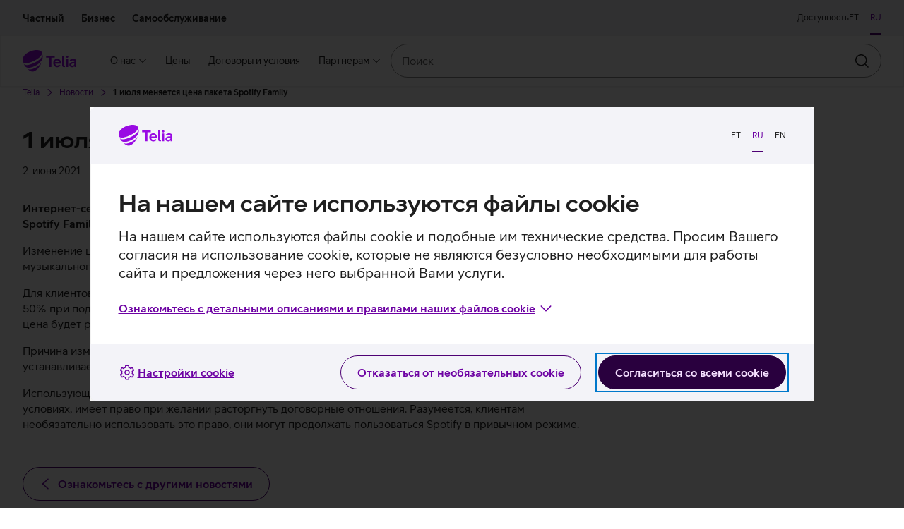

--- FILE ---
content_type: text/html; charset=utf-8
request_url: https://www.telia.ee/ru/uudised/1-juulil-muutub-spotify-family-paketi-hind/
body_size: 49036
content:
<!doctype html>
<html class="no-js" lang="ru" data-brand="telia" data-theme="light">
  <head>
    
    <script
      id="Cookiebot"
      src="https://consent.cookiebot.com/uc.js"
      data-culture="ru"
      data-cbid="b1c68a93-b6bf-4cae-b8fc-cf13629d9eda"
    ></script>
     
    <script src="https://www.telia.ee/telia-rum-agent.js"></script>
    <script>
      TeliaRum.init({
        beaconUrl: 'https://rum.estpak.ee/rum',
        clientId: 'tweb',
        clientToken: 'efH23?&sd23F',
        appVersion: 'master-1229',
        cookiesAllowed: 'false',
        ignoreUrls: [
          /https:\/\/cat.telia.ee\/.*/,
          /https:\/\/ccchat.estpak.ee\/.*/,
          /https:\/\/www.facebook.com\/.*/,
          /https:\/\/www.google-analytics.com\/.*/,
          /https:\/\/cat.telia.ee\/.*/,
          /\.*.cookiebot.com\.*/,
        ],
        propagateCorsUrls: [/https:\/\/pood(-dev|-test)?\.telia\.ee(\/.*)?/, /https:\/\/sso(-arendus|-dev2|-test)?\.telia\.ee(\/.*)?/],
      });
    </script>
    
    <meta charset="UTF-8" />
    <meta name="viewport" content="width=device-width, initial-scale=1, shrink-to-fit=no" />
    <link rel="apple-touch-icon" sizes="180x180" href="/static/apple-touch-icon.png" />
    <link rel="icon" type="image/png" sizes="32x32" href="/static/favicon-32x32.png" />
    <link rel="icon" type="image/png" sizes="16x16" href="/static/favicon-16x16.png" />
    <link rel="mask-icon" href="/static/safari-pinned-tab.svg" color="#990ae3" />
    <link rel="manifest" href="/static/manifest.json" />
    <meta name="referrer" content="no-referrer-when-downgrade" />
    <meta name="theme-color" content="#29003E" />
    <title>1 июля меняется цена пакета Spotify Family - Telia</title>
    <meta name="description" content="" />
    <meta property="og:title" content="1 июля меняется цена пакета Spotify Family - Telia" />
    <meta property="og:description" content="" />
    <meta property="og:image" content="https://res.cloudinary.com/telia/image/upload/f_auto,fl_lossy,q_auto:best/OpenGraph/telia-OG-1200x630.png" />
    <meta name="robots" content="" />
    <meta name="google-site-verification" content="qFqfR_uuMajdCskQy2x3ATodWsUuF9nl-kjsQNvnE3Q" />
    <meta name="react-front" content="^48.36.0" />
    <meta name="front-env" content="live" />
    <meta name="common-components" content="^30.14.1" />
    <meta name="megamenu" content="^20.4.5" />
    <meta name="forms" content="6.2.3" />
    <link rel="canonical" href="https://www.telia.ee/ru/1-juulil-muutub-spotify-family-paketi-hind/" />
    <link rel="alternate" hreflang="et" href="https://www.telia.ee/1-juulil-muutub-spotify-family-paketi-hind/" /><link rel="alternate" hreflang="ru_RU" href="https://www.telia.ee/ru/1-juulil-muutub-spotify-family-paketi-hind/" />
    <script>
      window.INITIAL_CONFIG = {"apiUrl":"/api","enableLabelStatistics":true,"roamingDayPackageTermsB2CEst":"/images/documents/tt/est/paevapaketi_tingimused_era.pdf","roamingDayPackageTermsB2BEst":"/images/documents/tt/est/paevapaketi_tingimused_ari.pdf","roamingDayPackageTermsB2CRus":"/images/documents/tt/rus/paevapaketi_tingimused_era.pdf","roamingDayPackageTermsB2BRus":"/images/documents/tt/rus/paevapaketi_tingimused_ari.pdf","devHostAliasNames":["www-dev.telia.ee","www-dev2.telia.ee"],"externalPaths":["abi","ul","images","kliendisuhtlused","katkestused","kontaktid/esindused/ligipaasetavus"],"sentryDsnUrl":"https://7e5dd088e3e8d6d437b9d8bb4a348655@sentry-ingress.estpak.ee/35","env":"live","ssoClientUrl":"https://sso.telia.ee","teliaWebUrl":"https://www.telia.ee","teliaWebSelfServiceUrl":"https://iseteenindus.telia.ee","teliaShopUrl":"https://pood.telia.ee","webSearchApiUrl":"https://www.telia.ee/search/api","portalSupportApiUrl":"https://apis.telia.ee/customer/portal-support-api/api","mobileServicesUrl":"https://iseteenindus.telia.ee/teenused/mobiil","teliaTvUrl":"https://teliatv.ee","credentialsAllowed":false,"componentTier":"live","commonApiUrl":"https://www.telia.ee/common/api","rumBeaconUrl":"https://rum.estpak.ee/rum","rumClientToken":"efH23?&sd23F","optimizelySdkKey":"Xy7SEBhRzpqDZ1HPtnR19","geopankUrl":"https://geopank.elion.ee"};
      window.INITIAL_STATE = {"currentLang":"ru","menu":{"items":[{"id":"31517","menuId":35,"order":1,"parent":0,"label":"О нас","mobileLabel":null,"postId":287,"url":"/ru/ettevottest/","path":"/ru/ettevottest/","xfn":"","target":null,"classes":[""],"divider":false,"tagColour":"primary","tagContent":"","metaDescription":"","requireAuth":false,"clientProfileTypes":["all"],"childMenuId":null,"offer":null,"hidden":false,"icon":"","children":[{"id":"28824","menuId":null,"order":2,"parent":31517,"label":"Column1","mobileLabel":null,"postId":28824,"url":"#","path":"#","xfn":"","target":null,"classes":[""],"divider":false,"tagColour":"primary","tagContent":"","metaDescription":"","requireAuth":false,"clientProfileTypes":["all"],"childMenuId":null,"offer":null,"hidden":false,"icon":"","children":[{"id":"28825","menuId":null,"order":3,"parent":28824,"label":"О нас","mobileLabel":null,"postId":28825,"url":"#","path":"#","xfn":"","target":null,"classes":[""],"divider":false,"tagColour":"primary","tagContent":"","metaDescription":"","requireAuth":false,"clientProfileTypes":["all"],"childMenuId":null,"offer":null,"hidden":false,"icon":"","children":[{"id":"28826","menuId":null,"order":4,"parent":28825,"label":"Общая информация","mobileLabel":null,"postId":1205,"url":"/ru/ettevottest/uldinfo/","path":"/ru/ettevottest/uldinfo/","xfn":"","target":null,"classes":[""],"divider":false,"tagColour":"primary","tagContent":"","metaDescription":"","requireAuth":false,"clientProfileTypes":["all"],"childMenuId":null,"offer":null,"hidden":false,"icon":null,"children":null},{"id":"67786","menuId":null,"order":5,"parent":28825,"label":"Карьера в Telia","mobileLabel":null,"postId":67786,"url":"/ru/ettevottest/karjaar-telias","path":"/ru/ettevottest/karjaar-telias","xfn":"","target":null,"classes":[""],"divider":false,"tagColour":"primary","tagContent":"","metaDescription":"","requireAuth":false,"clientProfileTypes":["all"],"childMenuId":null,"offer":null,"hidden":false,"icon":null,"children":null},{"id":"34159","menuId":null,"order":6,"parent":28825,"label":"Общественная деятельность","mobileLabel":null,"postId":34138,"url":"/ru/ettevottest/telia-uhiskonnas/","path":"/ru/ettevottest/telia-uhiskonnas/","xfn":"","target":null,"classes":[""],"divider":false,"tagColour":"primary","tagContent":"","metaDescription":"","requireAuth":false,"clientProfileTypes":["all"],"childMenuId":null,"offer":null,"hidden":false,"icon":null,"children":null}]},{"id":"88042","menuId":null,"order":7,"parent":28824,"label":"","mobileLabel":null,"postId":88042,"url":"#","path":"#","xfn":"","target":null,"classes":[""],"divider":true,"tagColour":"primary","tagContent":"","metaDescription":"","requireAuth":false,"clientProfileTypes":["all"],"childMenuId":null,"offer":null,"hidden":false,"icon":"","children":[{"id":"88035","menuId":null,"order":8,"parent":88042,"label":"Величайшая смелость","mobileLabel":null,"postId":88035,"url":"https://www.suurimjulgus.ee/","path":"https://www.suurimjulgus.ee/","xfn":"","target":"_blank","classes":[""],"divider":false,"tagColour":"primary","tagContent":"","metaDescription":"","requireAuth":false,"clientProfileTypes":["all"],"childMenuId":null,"offer":null,"hidden":false,"icon":null,"children":null}]}]}]},{"id":"29041","menuId":null,"order":9,"parent":0,"label":"Цены","mobileLabel":null,"postId":302,"url":"/ru/hinnakiri/","path":"/ru/hinnakiri/","xfn":"","target":null,"classes":[""],"divider":false,"tagColour":"primary","tagContent":"","metaDescription":"","requireAuth":false,"clientProfileTypes":["all"],"childMenuId":null,"offer":null,"hidden":false,"icon":"file-bill","children":null},{"id":"28837","menuId":null,"order":10,"parent":0,"label":"Договоры и условия","mobileLabel":null,"postId":297,"url":"/ru/lepingud-ja-tingimused/","path":"/ru/lepingud-ja-tingimused/","xfn":"","target":null,"classes":[""],"divider":false,"tagColour":"primary","tagContent":"","metaDescription":"","requireAuth":false,"clientProfileTypes":["all"],"childMenuId":null,"offer":null,"hidden":false,"icon":"file-edit","children":null},{"id":"67364","menuId":null,"order":11,"parent":0,"label":"Партнерам","mobileLabel":null,"postId":308,"url":"/ru/partnerile/","path":"/ru/partnerile/","xfn":"","target":null,"classes":[""],"divider":false,"tagColour":"primary","tagContent":"","metaDescription":"","requireAuth":false,"clientProfileTypes":["all"],"childMenuId":null,"offer":null,"hidden":false,"icon":"","children":[{"id":"67365","menuId":null,"order":12,"parent":67364,"label":"Column","mobileLabel":null,"postId":67365,"url":"#","path":"#","xfn":"","target":null,"classes":[""],"divider":false,"tagColour":"primary","tagContent":"","metaDescription":"","requireAuth":false,"clientProfileTypes":["all"],"childMenuId":null,"offer":null,"hidden":false,"icon":"","children":[{"id":"67366","menuId":null,"order":13,"parent":67365,"label":"Партнерам","mobileLabel":null,"postId":67366,"url":"#","path":"#","xfn":"","target":null,"classes":[""],"divider":false,"tagColour":"primary","tagContent":"","metaDescription":"","requireAuth":false,"clientProfileTypes":["all"],"childMenuId":null,"offer":null,"hidden":false,"icon":"","children":[{"id":"67367","menuId":null,"order":14,"parent":67366,"label":"Предприятиям связи","mobileLabel":null,"postId":310,"url":"/ru/partnerile/sideettevotjale/","path":"/ru/partnerile/sideettevotjale/","xfn":"","target":null,"classes":[""],"divider":false,"tagColour":"primary","tagContent":"","metaDescription":"","requireAuth":false,"clientProfileTypes":["all"],"childMenuId":null,"offer":null,"hidden":false,"icon":null,"children":null},{"id":"67368","menuId":null,"order":15,"parent":67366,"label":"Строителям, разработчикам","mobileLabel":null,"postId":312,"url":"/ru/partnerile/ehitajale-arendajale/","path":"/ru/partnerile/ehitajale-arendajale/","xfn":"","target":null,"classes":[""],"divider":false,"tagColour":"primary","tagContent":"","metaDescription":"","requireAuth":false,"clientProfileTypes":["all"],"childMenuId":null,"offer":null,"hidden":false,"icon":null,"children":null},{"id":"67369","menuId":null,"order":16,"parent":67366,"label":"Поставщику","mobileLabel":null,"postId":718,"url":"/ru/partnerile/tarnijale/","path":"/ru/partnerile/tarnijale/","xfn":"","target":null,"classes":[""],"divider":false,"tagColour":"primary","tagContent":"","metaDescription":"","requireAuth":false,"clientProfileTypes":["all"],"childMenuId":null,"offer":null,"hidden":false,"icon":null,"children":null}]}]}]}],"postsByPath":{"/ru/ettevottest/uldinfo/":{"postId":1205,"label":"Общая информация"},"#":{"postId":67366,"label":"Партнерам"},"/ru/lepingud-ja-tingimused/":{"postId":297,"label":"Договоры и условия"},"/ru/partnerile/sideettevotjale/":{"postId":310,"label":"Предприятиям связи"},"https://www.suurimjulgus.ee/":{"postId":88035,"label":"Величайшая смелость"},"/ru/ettevottest/":{"postId":287,"label":"О нас"},"/ru/partnerile/":{"postId":308,"label":"Партнерам"},"/ru/partnerile/ehitajale-arendajale/":{"postId":312,"label":"Строителям, разработчикам"},"/ru/hinnakiri/":{"postId":302,"label":"Цены"},"/ru/ettevottest/karjaar-telias":{"postId":67786,"label":"Карьера в Telia"},"/ru/ettevottest/telia-uhiskonnas/":{"postId":34138,"label":"Общественная деятельность"},"/ru/partnerile/tarnijale/":{"postId":718,"label":"Поставщику"}},"name":"Инфоменю Telia как предприятия","slug":"infomenyu-telia-kak-predpriyatiya"},"englishMenu":{"items":[{"id":"88168","menuId":33,"order":1,"parent":0,"label":"About us","mobileLabel":null,"postId":18146,"url":"/en/ettevottest/uldinfo/","path":"/en/ettevottest/uldinfo/","xfn":"","target":null,"classes":[""],"divider":false,"tagColour":"primary","tagContent":"","metaDescription":"","requireAuth":false,"clientProfileTypes":["all"],"childMenuId":null,"offer":null,"hidden":false,"icon":"","children":[{"id":"88150","menuId":null,"order":2,"parent":88168,"label":"Column1","mobileLabel":null,"postId":88150,"url":"#","path":"#","xfn":"","target":null,"classes":[""],"divider":false,"tagColour":"primary","tagContent":"","metaDescription":"","requireAuth":false,"clientProfileTypes":["all"],"childMenuId":null,"offer":null,"hidden":false,"icon":"","children":[{"id":"88157","menuId":null,"order":3,"parent":88150,"label":"About us","mobileLabel":null,"postId":88157,"url":"#","path":"#","xfn":"","target":null,"classes":[""],"divider":false,"tagColour":"primary","tagContent":"","metaDescription":"","requireAuth":false,"clientProfileTypes":["all"],"childMenuId":null,"offer":null,"hidden":false,"icon":"","children":[{"id":"88151","menuId":null,"order":4,"parent":88157,"label":"About Telia","mobileLabel":null,"postId":88151,"url":"https://www.telia.ee/en/ettevottest/uldinfo/","path":"https://www.telia.ee/en/ettevottest/uldinfo/","xfn":"","target":null,"classes":[""],"divider":false,"tagColour":"primary","tagContent":"","metaDescription":"","requireAuth":false,"clientProfileTypes":["all"],"childMenuId":null,"offer":null,"hidden":false,"icon":null,"children":null},{"id":"88152","menuId":null,"order":5,"parent":88157,"label":"Telia In Society","mobileLabel":null,"postId":88152,"url":"https://www.telia.ee/en/ettevottest/telia-uhiskonnas/","path":"https://www.telia.ee/en/ettevottest/telia-uhiskonnas/","xfn":"","target":null,"classes":[""],"divider":false,"tagColour":"primary","tagContent":"","metaDescription":"","requireAuth":false,"clientProfileTypes":["all"],"childMenuId":null,"offer":null,"hidden":false,"icon":null,"children":null},{"id":"88170","menuId":null,"order":6,"parent":88157,"label":"For media","mobileLabel":null,"postId":88170,"url":"https://www.telia.ee/en/ettevottest/meediale","path":"https://www.telia.ee/en/ettevottest/meediale","xfn":"","target":null,"classes":[""],"divider":false,"tagColour":"primary","tagContent":"","metaDescription":"","requireAuth":false,"clientProfileTypes":["all"],"childMenuId":null,"offer":null,"hidden":false,"icon":null,"children":null},{"id":"88153","menuId":null,"order":7,"parent":88157,"label":"Career at Telia","mobileLabel":null,"postId":88153,"url":"https://www.teliacompany.com/en/careers/","path":"https://www.teliacompany.com/en/careers/","xfn":"https://res.cloudinary.com/telia/image/upload/tweb/menu/icons/icon-new-window.svg","target":"_blank","classes":[""],"divider":false,"tagColour":"primary","tagContent":"","metaDescription":"","requireAuth":false,"clientProfileTypes":["all"],"childMenuId":null,"offer":null,"hidden":false,"icon":null,"children":null}]}]}]},{"id":"88160","menuId":null,"order":8,"parent":0,"label":"Price list","mobileLabel":null,"postId":88160,"url":"https://www.telia.ee/en/hinnakiri","path":"https://www.telia.ee/en/hinnakiri","xfn":"","target":null,"classes":[""],"divider":false,"tagColour":"primary","tagContent":"","metaDescription":"","requireAuth":false,"clientProfileTypes":["all"],"childMenuId":null,"offer":null,"hidden":false,"icon":"","children":null},{"id":"88161","menuId":null,"order":9,"parent":0,"label":"Terms and conditions","mobileLabel":null,"postId":88161,"url":"https://www.telia.ee/en/lepingud-ja-tingimused/","path":"https://www.telia.ee/en/lepingud-ja-tingimused/","xfn":"","target":null,"classes":[""],"divider":false,"tagColour":"primary","tagContent":"","metaDescription":"","requireAuth":false,"clientProfileTypes":["all"],"childMenuId":null,"offer":null,"hidden":false,"icon":"","children":null},{"id":"88167","menuId":null,"order":10,"parent":0,"label":"Partner","mobileLabel":null,"postId":68100,"url":"/en/partnerile/sideettevotjale/","path":"/en/partnerile/sideettevotjale/","xfn":"","target":null,"classes":[""],"divider":false,"tagColour":"primary","tagContent":"","metaDescription":"","requireAuth":false,"clientProfileTypes":["all"],"childMenuId":null,"offer":null,"hidden":false,"icon":"","children":[{"id":"88155","menuId":null,"order":11,"parent":88167,"label":"Column1","mobileLabel":null,"postId":88155,"url":"#","path":"#","xfn":"","target":null,"classes":[""],"divider":false,"tagColour":"primary","tagContent":"","metaDescription":"","requireAuth":false,"clientProfileTypes":["all"],"childMenuId":null,"offer":null,"hidden":false,"icon":"","children":[{"id":"88158","menuId":null,"order":12,"parent":88155,"label":"Partner","mobileLabel":null,"postId":88158,"url":"#","path":"#","xfn":"","target":null,"classes":[""],"divider":false,"tagColour":"primary","tagContent":"","metaDescription":"","requireAuth":false,"clientProfileTypes":["all"],"childMenuId":null,"offer":null,"hidden":false,"icon":"","children":[{"id":"88156","menuId":null,"order":13,"parent":88158,"label":"Wholesale Services","mobileLabel":null,"postId":88156,"url":"https://www.telia.ee/en/partnerile/sideettevotjale","path":"https://www.telia.ee/en/partnerile/sideettevotjale","xfn":"","target":null,"classes":[""],"divider":false,"tagColour":"primary","tagContent":"","metaDescription":"","requireAuth":false,"clientProfileTypes":["all"],"childMenuId":null,"offer":null,"hidden":false,"icon":null,"children":null}]}]}]}],"postsByPath":{"https://www.telia.ee/en/partnerile/sideettevotjale":{"postId":88156,"label":"Wholesale Services"},"https://www.teliacompany.com/en/careers/":{"postId":88153,"label":"Career at Telia"},"https://www.telia.ee/en/ettevottest/meediale":{"postId":88170,"label":"For media"},"https://www.telia.ee/en/hinnakiri":{"postId":88160,"label":"Price list"},"#":{"postId":88158,"label":"Partner"},"https://www.telia.ee/en/lepingud-ja-tingimused/":{"postId":88161,"label":"Terms and conditions"},"https://www.telia.ee/en/ettevottest/uldinfo/":{"postId":88151,"label":"About Telia"},"/en/ettevottest/uldinfo/":{"postId":18146,"label":"About us"},"/en/partnerile/sideettevotjale/":{"postId":68100,"label":"Partner"},"https://www.telia.ee/en/ettevottest/telia-uhiskonnas/":{"postId":88152,"label":"Telia In Society"}},"name":"Era menüü - uus - ENG","slug":"era-menuu-uus-eng"},"footerMenu":{"columns":[{"id":"314","title":"О нас","classes":[""],"items":[{"id":"73763","label":"Карьера в Telia","url":"/ru/ettevottest/karjaar-telias/","icon":null,"target":null},{"id":"315","label":"Цены","url":"/ru/hinnakiri/","icon":null,"target":null},{"id":"316","label":"Договоры и условия","url":"/ru/lepingud-ja-tingimused/","icon":null,"target":null},{"id":"17256","label":"Политика конфиденциальности","url":"https://www.telia.ee/ru/telia-privaatsusteade","icon":null,"target":null},{"id":"38718","label":"Настройки файлов cookie","url":"javascript:Cookiebot.show();","icon":null,"target":null}]},{"id":"320","title":"Контакты","classes":[""],"items":[{"id":"65712","label":"Помощь и инструкции","url":"https://www.telia.ee/abi/ru","icon":null,"target":null},{"id":"50041","label":"Контакты","url":"https://www.telia.ee/kontaktid","icon":null,"target":null}]},{"id":"323","title":"Партнерам","classes":[""],"items":[{"id":"325","label":"Предприятиям связи","url":"/ru/partnerile/sideettevotjale/","icon":null,"target":null},{"id":"324","label":"Строителям, разработчикам","url":"/ru/partnerile/ehitajale-arendajale/","icon":null,"target":null},{"id":"17439","label":"Поставщику","url":"/ru/partnerile/tarnijale/","icon":null,"target":null}]},{"id":"326","title":"Соцмедиа","classes":[""],"items":[{"id":"327","label":"Digitark","url":"https://digitark.telia.ee/ru","icon":"#digitark","target":"_blank"},{"id":"328","label":"Facebook","url":"https://www.facebook.com/TeliaEesti/?ref=bookmarks","icon":"#facebook","target":"_blank"},{"id":"330","label":"Instagram","url":"https://www.instagram.com/teliaeesti/","icon":"#instagram","target":"_blank"},{"id":"331","label":"LinkedIn","url":"https://www.linkedin.com/company/teliacompany/","icon":"#linkedin","target":"_blank"}]}]},"translations":{"tweb":{"meluCalculator.calculationCollapse.dataAmountLabel.unlimited":"<strong>Неограниченное количество</strong> объема интернета в Скандинавии* и <strong>${roamingDataAmount} ГБ</strong> ЕС","roaming.country.package.modal.send-sms-label":"Отправьте SMS на номер","businessTv.packets.description.TELIA_TV_TEENINDUSKOHT_A":"В основном пакете <b>экран для просмотра в качестве HD, повторный просмотр, радио</b>  и доступ к <b>Youtube</b> через ТВ-меню","reservation.requestCallback.topic.billing":"Вопросы, связанные со счетами","meluCalculator.calculationCollapse.dataAmountLabel":"Объем интернета в <strong>${dataAmount} ГБ</strong> для использования в Скандинавии, из них <strong>${roamingDataAmount} ГБ</strong> можно использовать в странах ЕС   ","mobileBusiness.secondListItem":"<strong>Для одного пользователя</strong>, делят до 5 устройств","internetAndTvCalculator.deviceCount3.B2B":"10-25 устройств","roaming.operator.calls-and-messages":"Звонки и сообщения","search.notFound":"Результатов не найдено","cyberSecurity.openInfo":"цены подробнее","errored.field.button.branch":"Представительство","roaming.country.eea.main.header.LTU":"В Литве","search.weight":"По точности","discountCode.toEshop":"В интернет-магазин","mobile.package.regular.price":"Обычная цена: ${price} €/месяц","starting-company.sub-title":"Отметьте интересующие темы, и мы составим предложение, которое подходит именно Вашему предприятию.","postpayCalculator.B2B.checkLimits":"Ознакомиться со своим лимитом","postpayCalculator.B2C.checkLimits":"Мой лимит рассрочки","form.fields.dateAndTime.clearButtonLabel":"Очистить","internetAndTvCalculator.PLANEERITAV_ARIINTERNET_FWA_A_500_100.downUnit":"Мбит/с","branchDetails.icon.WHEELCHAIR_ACCESSIBLE":"#accessible","roaming.country.package.volume.256":"256 МБ","microsoft-365.compare-packages.MS_365_BUSINESS_BASIC_PLAN.label":"Microsoft 365 Business Basic","mobile.package.payment.calculation":"Расчет ежемесячной платы","roaming.operator.open-networks":"Открытые сети","serviceNumber.number":"Номер","personalOffers.b2b.discounts":"Скидка 100 € на покупку одного устройства в год","internetAndTvCalculator.ARIINTERNET_FIX_A_200_50.upSpeed":"50","pricelist.button.back":"Назад","domain.search.heading":"Искать домен","starting-company.modal.services":"Интересующие услуги:","search.productCard.inactive":"Больше не продаётся","reservation.requestCallback.thankYou":"Благодарим за заказ!","search.searchResults":"Результаты поиска","ariaLabel.NOT_STROLLER_ACCESSIBLE":"Отсутствует доступ с детской коляской","internetAndTvCalculator.dealerWithoutCustomerError":"Для того, чтобы оформить услугу, необходимо авторизироваться.","mobileBusiness.form.selectedPackage":"Выбранный пакет:","meluCalculator.createNewAccount.tooltipContent":"Мы создадим для Вас новую учетную \nзапись Netflix, которую Вы будете \nоплачивать по счету за мобильный \nпакет Telia.","meluCalculator.chooseParametersCard.callsDeviceCountTitle":"Со скольких устройств планируется звонить и отправлять SMS?","branchDetails.children.NOT_WHEELCHAIR_ACCESSIBLE":"Отсутствует доступ на вспомогательном средстве","personalOffers.telia1.card.internet":"Домашний интернет","internetAndTvCalculator.ARIINTERNET_FIX_A_50_50.description":"<strong>На максимум 10 пользователей,</strong> для простой повседневной работы (электронная почта, веб-серфинг, видеозвонки).","meluCalculator.additionalOffers.callMinutes.text":"Eestist Euroopa Liidu riikidesse helistades <strong>300 kõneminutit hinnas</strong>","starting-company.modal.close":"Закрыть","reservation.store.administration.ticket.hello":"Добро пожаловать в представительство Telia!","branch.openDay_FRIDAY":"пт.","internetAndTvCalculator.PLANEERITAV_ARIINTERNET_FWA_A_500_100.downSpeed":"500","reservation.preview.technical.no":"Нет","roaming.country.package.volume.2048":"2  ГБ","internetAndTvCalculator.ARIINTERNET_FIX_A_200_200.downUnit":"Мбит/с","mobileBusiness.form.basePackage":"Основной пакет","meluCalculator.additionalOffers.first.tag":"5G","reservation.city.Tartu":"Тарту","internetAndTvCalculator.deviceCount2.B2B":"3-9 устройств","search.productCard.pricePeriod.campaign.Telia1":"Для клиента Telia 1","internetAndTvCalculator.exceptionCard.title":"Исключение","search.ari":"Бизнес","mobileBusiness.extraSimsDescription_0":" ","roaming.specialInformation.vasNumbers.label":"Номера с особым тарифом","mobileBusiness.callsAndMessages":"${calls} мин и ${messages} SMS/MMS","mobileBusiness.extraSimsDescription_2":"для Ваших устройств","mobileBusiness.extraSimsDescription_1":"для Ваших устройств","personalOffers.telia1.card.mobile.offerIcon1":"#percentage","roaming.country.package.modal.terms.link.BUSINESS.WEEK":"${baseUrl}/images/documents/ari/roaming/nadalapaketi_tingimused_RU_ARI.pdf","personalOffers.telia1.card.mobile.offerIcon2":"#percentage","personalOffers.telia1.secondText.mobile":"<span></span>","movieRental.averageLength":"Средняя продолжительность","mobileBusiness.extraSimsDescription_4":"для Ваших устройств","postpayCalculator.error.minProductPrice":"Минимальная сумма финансирования 75 €","mobileBusiness.extraSimsDescription_3":"для Ваших устройств","discountCode.code":"Промокод","internetAndTvCalculator.ARIINTERNET_FIX_A_20_5.downUnit":"Мбит/с","personalOffers.b2b.button.join":"Желаю подключиться","personalOffers.telia1.card.internet.offerIcon1":"#rocket","mobile.package.baltic":"В странах Балтии и Скандинавии","personalOffers.telia1.card.internet.offerIcon2":"#rocket","personalOffers.telia1.card.promo":"С Telia 1 также получите:","internetAndTvCalculator.direction.down":"входящая","meluCalculator.netflixOffers.4k.text":"Изображение 4K","ariaLabel.TECHNICAL_SUPPORT_AVAILABLE":"Возможность технической поддержки","internetAndTvCalculator.addressAutocomplete.address":"Введите адрес и выберите подходящий из списка","businessTv.packets.icon.TELIA_TV_KONTOR_A":"#business-services","pricelist.priceWithVat":"Цена с НСО","reservation.store.administration.arrived.text":"Когда прибудете в представительство, нажмите сюда:","businessTv.packets.title.TELIA_TV_TEENINDUSKOHT_A":"Для места оказания услуг","reservation.selectTime.mobile":"Выберите лучшее время","roaming.operators.heading":"Информация о ценах","internetAndTvCalculator.ARIINTERNET_FIX_A_200_200.downSpeed":"200","internetAndTvCalculator.ARIINTERNET_FIX_A_200_200.upUnit":"Мбит/с","businessTv.packets.modal.title":"Тематические пакеты и каналы по выбору Бизнес-ТВ","search.selfService":"Самообслуживание","internetAndTvCalculator.elektrileviInternet.orderForm.imageUrl":"https://res.cloudinary.com/telia/image/upload/f_auto,fl_lossy,q_auto:best,w_0.5/tweb/image-internet-contact.png","mobileRecommendations.pagination.left":"Показывать","internetAndTvCalculator.PLANEERITAV_ARIINTERNET_FIX_OFA_A_1000_1000.downSpeed":"1","serviceNumber.openInTelia":"Открыт в сети Telia.","branch.closed":"закрыто","proposal.mobileRecommendations.modal.phoneAge":"Возраст телефона","roaming.specialInformation.tableHeading.accessibility":"Средства доступа","internetAndTvCalculator.ARIINTERNET_FIX_A_100_50.description":"Быстрый и безопасный интернет для предприятий со средними и высокими потребностями.","workday.error":"Ошибка при закрузке предложений о работе","mobileBusiness.secondListItem5":"<strong>Для одного пользователя</strong>","internetAndTvCalculator.ARIINTERNET_FIX_A_20_20.downSpeed":"20","roaming.country.eea.selfservice-button.text":"Посмотреть в самообслуживании","workday.careersText":" ","roaming.country.eea.main.header.LVA":"В Латвии","roaming.specialInformation.tableHeading.description":"Oписание","mobileBusiness.form.calculationProcess":"Порядок расчета платежа","form.fields.countryCode":"Код страны","roaming.country.eea.main.header.FIN":"В Финляндии","reservation.requestCallback.language.label":"Язык","search.newest":"Новые","movieRental.countries":"Страна","roaming.country.eea.main.header.DEU":"В Германии","reservation.cancel.button":"Отменить заказ","constructor-portal.heading.title":"Параметры при входе на Портал строителей","roaming.country.eea.main.header.LUX":"В Люксембурге","reservation.technician.price":"Плата ${minutes}мин/${price}","roaming.country.package.order":"Заказать","roaming.country.non-eea.packages.header":"Интернет","mobile.package.modal.campaignPrice":"Скидка","reservation.city.Valga":"Валга","constructor-portal.page.title":"Портал строителей","internetAndTvCalculator.ARIINTERNET_FIX_A_20_20.description":"Для подключения к сети платежных терминалов, посылочных автоматов, видеоустройств и пр.","starting-company.offer":"Предложение:","search.date":"По дате","internetAndTvCalculator.direction.up":"исходящая","search.notFound.eshop-archived":"Товаров, находящихся в архиве, не найдено.","internetAndTvCalculator.plannedNetwork.exactDateDescription":"Сеть скоростного интернета по этому адресу будет будет готова ориентировочно начиная с <b>${date}</b>. После постройки сети Вы сможете заказать сверхбыстрый интернет.","addressAutocomplete.error.mandatoryRoom.B2B":"Пожалуйста, выберите номер помещения","movieRental.hour":"ч","internetAndTvCalculator.needSpeedHelp":"Мне нужна помощь при выборе подходящей скорости","mobileBusiness.multiNumber.multi":"Хочу получить предложение на несколько номеров","serviceNumber.extraInfo":"Дополнительная информация","reservation.store.administration.arrived.button":"Я на месте","branchDetails.children.LOBBY_HAS_WIFI":"В зале ожидания есть WiFi","tvContentPreview.categorySelector":"Категория","carousel.next":"Перейти к следующему","roaming.specialInformation.legalNotice":"Приведенная выше информация взята из базы данных, созданной Ассоциацией европейских регулирующих органов в секторе электронных средств связи (Body of European Regulators for Electronic Communications – BEREC), и машинным способом переведена на русский язык. Telia не несет ответственности за актуальность представленной ниже информации. К приведенным на странице тарифам на звонки может добавляться плата за соединение, установленная оператором.","personalOffers.telia1.card.infoCta.url.mobile":"${baseUrl}/ru/era/mobiil/mobiilne-elu","mobile.details.inclusions.internetUnit":"ГБ","roaming.specialInformation.showMore":"Узнать больше","personalOffers.telia1.secondText.mobileTv":"<span></span>","internetAndTvCalculator.ARIINTERNET_FIX_A_50_25.description":"Безопасный интернет для предприятий среднего бизнеса (до 10 устройств)","roaming.country.eea.main.header.NOR":"В Норвегии","pricelist.savePdf":"Сохранить PDF","roaming.country.eea.main.header.CZE":"В Чехии","reservation.city.Jõhvi":"Йыхви","roaming.country.eea.pricing.text":"Если Ваш объём мобильного интернета или пользования любой другой услугой за рубежом превысил <a href=\"https://www.telia.ee/images/documents/lepingud/rus/randlusteenuste_moistliku_kasutamise_pohimotted.pdf\" target=\"_blank\">пределы разумного использования</a>, для Вас действует следующий ","search.results":"результата (-ов)","personalOffers.b2b.introduction.loyalty":"Статус Бизнес-класса – это наш способ поблагодарить и порадовать Вас за то, что Вы пользуетесь мобильными услугами Telia для бизнес-клиентов, а также офисным интернетом. Не стесняйтесь пользоваться привилегиями Бизнес-класса.","internetAndTvCalculator.willVote":"Отправить запрос","mobile.details.netflix.viewslot":"<Tooltip referenceElement={<TooltipToggle>4 точки просмотра Netflix</TooltipToggle>}>\n         Точками просмотра мы называем устройства, на которых возможен одновременный просмотр Netflix (телевизор, мобильный телефон, планшет, компьютер).\n</Tooltip>","personalOffers.telia1.badge.exists":"Есть","roaming.country.eea.main.header.CYP":"В Республике Кипр","roaming.operator.price-per-count":"€","reservation.clearButtonLabel":"Очистить","personalOffers.b2b.title":"В бизнес-классе Telia Вас ждет множество бонусов","mobileBusiness.microsoft365":"Teams и другие приложения Microsoft 365 <strong>не тратят объем интернет-трафика пакета</strong>","roaming.country.package.modal.send-sms-number":"9560","gravityForm.dateField.backButtonLabel":"Отменить","movieRental.audio":"Аудио","news.tagTitle":"Новости Telia","roaming.country.eea.main.header.AUT":"В Австрии","mobileBusiness.5gInternet":"<b>5G</b>-интернет","mobile.package.modal.mobile.life":"«Мобильная жизнь»","meluCalculator.netflixOffers.viewSlots.tooltipContent":"Точками просмотра мы называем устройства, на которых возможен \nодновременный просмотр Netflix (телевизор, мобильный телефон, \nпланшет, компьютер).","mobile.package.want.package":"Запросить","postpayCalculator.interest":"Интресc","internetAndTvCalculator.ARIINTERNET_FIX_A_20_10.description":"Для подключения к сети платежных терминалов, посылочных автоматов, видеоустройств и пр.","postpayCalculator.error.maxProductPrice":"Максимальная сумма ${amount} €","securenet.title":"День Безопасного интернета в цифрах","internetAndTvCalculator.ARIINTERNET_FIX_A_50_10.description":"Быстрый и безопасный интернет для предприятий со средними и высокими потребностями.","mobile.package.selectors.calls":"Только звонки","roaming.country.eea.main.header.PRT":"В Португалии","search.productCard.addToCartSuccess":"Продукт добавлен в корзину","movieRental.specialPrice.135":"Бесплатно","search.productCard.pricePeriod.OperatingLease":"С лизингом","internetAndTvCalculator.ARIINTERNET_FIX_A_200_200.description":"Сверхбыстрый и безопасный интернет для предприятий с высокими потребностями.","mobile.details.inclusions.title":"Услуга включает","roaming.country.eea.pricing.button":"прейскурант","internetAndTvCalculator.ARIINTERNET_FIX_A_50_25.downSpeed":"50","roaming.operator.network":"Сеть","roamingNumberResults.priceUnit.sms":"€/смс","mobile.details.inclusions.smsValue":"${sms} шт.","businessTv.packets.icon.TELIA_TV_TEENINDUSKOHT_A":"#hot-drink","cyberSecurity.modal.pricePerEmployee":"Цена за работника","roaming.country.eea.main.header.LIE":"В Лихтенштейне","reservation.city.Paide":"Пайде","availableReservation.seeAllAvailableReservations":"Забронировать время","meluCalculator.createNewAccount.tooltipToggle":"создать новую","internetAndTvCalculator.deviceCount4.B2B":"25+ устройств","search.loadMore":"Загрузить еще","internetAndTvCalculator.ARIINTERNET_FIX_A_500_500.upSpeed":"500","icon.COMPULSORY_MASK":"#facemask","internetAndTvCalculator.ARIINTERNET_FIX_A_100_25.upSpeed":"25","proposal.mobileRecommendations.B2B.cardText":"Уже сегодня смените свой старый телефон на устройство, поддерживающее 4G или 5G с более быстрым интернетом и звонками лучшего качества.","reservation.cancel.success":"Заказ отменен.","personalOffers.b2b.introduction.mobileMissing":"Возьмите в Telia мобильные услуги для бизнес-клиентов в дополнение к офисному интернету, и Вы получите привилегии, связанные со статусом Бизнес-класса Telia:","reservation.requestCallback.preview":"Предварительный просмотр заказа","branch.openDay_MONDAY":"пн.","reservation.submit":"Подтвердить бронирование","personalOffers.b2b.loyalty.title.discountCode":"Промокод на 100 €","roaming.country.package.modal.notice-text.GMOON":"Пакет начнет действовать после начала пользования мобильным интернетом в стране назначения. Месячный пакет можно заказать максимально <strong>за 31 день до начала поездки</strong>, иначе он перестанет действовать.","securenet.stat.4":"Блокировано вирусов","securenet.stat.3":"Блокировано зараженных устройств","securenet.stat.2":"Сообщений о киберугрозе","mobile.details.netflix.title":"Netflix Premium","proposal.mobileRecommendations.modal.seniority":"{{years}} лет {{months}} месяц(ев)","search.era":"Частный","roaming.country.package.modal.terms.link.PRIVATE.GMOON":"${baseUrl}/images/documents/era/roaming/kuupaketi_tingimused_RU.pdf","meluCalculator.chooseParametersCard.unlimited":"Piiramatult","starting-company.continue":"Дальше","reservation.store.administration.ticketNumber.failed":"При обработке бронирования произошла техническая ошибка. Пожалуйста, через некоторое время попробуйте снова открыть свое бронирование. Приносим извинения за доставленные неудобства.","personalOffers.telia1.title":"Экономьте с Telia 1","internetAndTvCalculator.ARIINTERNET_FIX_A_100_50.upSpeed":"50","internetAndTvCalculator.suggest.device.title.B2B":"Выберите, сколько устройств в Вашей интернет-сети","roaming.specialInformation.tableHeading.additionalInformation":"Дополнительная информация","internetAndTvCalculator.requestSpecialOffer.button":"Запросить предложение","search.productCard.pricePeriod.MobileLife":"С пакетом «Мобильная жизнь»","internetOptionCard.seadmenet.firstListItem":"<Strong>Фильтр безопасности и защита от DDoS-атак</Strong> для Вашей интернет-сети и ее устройств","mobileBusiness.localCallsAndMessages":"${calls} / ${messages} шт.","postpayCalculator.error.maxInterestRate":"Максимальная ставка ${amount}%","tvSearch.lengthError":"Для поиска введите минимум 2 буквы","mobileBusiness.premiumBasePrice":"Ежемесячная плата за решение:","workday.internship.title":"Вакансии для практики","roamingNumberResults.serviceName.DEFAULT":"Звонки","search.all":"Все результаты","mobile.package.roaming":"Объем пакета <b>${roamingAmount} ГБ</b> также доступен в других странах ЕС","searchResults.searchLoadMoreError":"Дополнительная загрузка результатов поиска не удалась","personalOffers.b2b.loyalty.content.itSupport":"Вы можете <strong>2 раза в месяц бесплатно</strong> звонить на номер IT-поддержки <strong>1787</strong>. Вам помогут наши ИТ-специалисты высшего уровня.","mobile.package.unlimited":"Безлимитный","mobileBusiness.unlimited":"без ограничений","securenet.stat.1":"Блокировано вредоносных сайтов","internetAndTvCalculator.INTERNET_FIX_5G_A_500__100.upSpeed":"100","roaming.country.package.modal.generate-sms":"Создать SMS","businessTv.packets.description.TELIA_TV_KONTOR_A":"В основном пакете <b>экран для просмотра в качестве HD, повторный просмотр, радио</b>  и доступ к <b>Youtube</b> через ТВ-меню","internetAndTvCalculator.PLANEERITAV_ARIINTERNET_FIX_OFA_A_1000_1000.upUnit":"Гбит/с","roaming.country.package.modal.notice-text.WEEK":"Пакет начнет действовать после начала пользования мобильным интернетом в стране назначения. Недельный пакет можно заказать максимально <strong>за 7 дней до начала поездки</strong>, иначе он перестанет действовать.","search.onlineHelp":"Инструкции и ЧаВо","serviceNumber.verifyServicePrice":"0,013 €/звонок","addressAutocomplete.error.selectFromSuggestions":"Выберите адрес из списка!","errored.field.button.countryCallingCode":"Код страны","mobile.package.calls.eu":"В цену входят 300 разговорных минут и 100 SMS из <strong>Эстонии в ЕС</strong>","reservation.correct.email":"Адреса электронной почты должны содержать символы @ и точку.","search.resultsSummary.category":"В категории ${category} найдено","mobile.details.inclusions.sms":"SMS из Эстонии в другие страны ЕС","reservation.requestCallback.topic":"Выбрать тему","internetAndTvCalculator.ARIINTERNET_FIX_A_100_100.downSpeed":"100","starting-company.price":"al. ${price} €/месяц + НСО","breadcrumbs.label":"Навигационная цепочка","search.dealerSearchHistory":"Viimased otsingud","mobile.details.netflix.languageNotice":"Netflix не поддерживает эстонский язык.","meluCalculator.calculateMonthlyPayment":"Arvuta Mobiilse Elu kuumakse","mobileBusiness.offerBadgeText":"Предложение","loginNotice.cta.text":"Войти","personalOffers.telia1.card.tv":"Telia TV","errored.field.button.topic":"Тема","reservation.requestCallback.sms.description":"Мы отправили Вам сообщение о подтверждении на номер, который был указан при бронировании услуги обратного звонка.","search.clientType.era":"Частный","personalOffers.telia1.fullHouseSecondText":"Если у Вас уже есть Домашний интернет, Telia TV и мобильная связь, Вы можете бесплатно активировать <a class=\"anchor is-underlined text-white\" href=\"/ru/era/pakkumised/telia1\">Telia 1</a> и экономить на услугах до <b>100 €</b> в год.","proposal.mobileRecommendations.modal.downloadExcel":"Скачать таблицу в виде файла Excel\n","businessTv.packets.title.TELIA_TV_MAJUTUSKOHT_A":"Для отельного бизнеса","cyberSecurity.notOfferable":"Не предлагается","mobile.details.inclusions.callsValue":"${calls} мин.","reservation.preview.timePrefix":"в","internetAndTvCalculator.smallerCapacities":"Малые скорости","personalOffers.telia1.secondText.tvInternet":"<span></span>","tv.guide.season":"Сезон","branchDetails.children.STROLLER_ACCESSIBLE":"Доступ с детской коляской","mobile.package.5gInternet":"интернета (5G)","roaming.operator.price-per-mb":"€/МБ","search.service.monthlyPrice":"Ежемесячная плата","internetAndTvCalculator.PLANEERITAV_ARIINTERNET_FIX_OFA_A_1000_1000.downUnit":"Гбит/с","workday.internship.formButton":"Заполнить контактную форму","errored.field.button.phoneNumber":"Номер телефона","general.error.message":"Извините, произошла техническая ошибкa","mobile.package.modal.check.text":"Если Вы хотите, чтобы наш сотрудник связался с Вами и помог добавить пользователей, отправьте нам свои контактные данные.","personalOffers.telia1.fullHouseButtonText":"Подключиться к Telia 1","internetAndTvCalculator.PLANEERITAV_ARIINTERNET_FWA_A_500_100.upUnit":"Мбит/с","roaming.country.eea.main.header.MDA":"в Молдове","roaming.country.package.modal.show-terms":"Ознакомиться с условиями","roaming.specialInformation.heading":"Номера с особым тарифом и экстренной помощи","search.shop":"Интернет-магазин","meluCalculator.netflixOffers.viewSlots.tooltipToggle":"4 точки просмотра Netflix","starting-company.modal.send":"Отправить","ariaLabel.STROLLER_ACCESSIBLE":"Доступ с детской коляской","internetAndTvCalculator.ARIINTERNET_FIX_A_50_25.upUnit":"Мбит/с","pricelist.openPdf":"Открыть PDF","mobile.package.selectedPackage":"Выбранный пакет:","search.juhend":"Инструкции","search.notFound.newsArchived":"Архивных новостей не найдено!","branchDetails.icon.LOBBY_HAS_COUCH":"#couch","mobile.package.campaign.modal.eurPerMonth":"12 месяцев -25% ${price} €/мес.","mobile.package.euVolume":"В Европейском союзе <b>${amount} ГБ</b>","error.emptyMandatoryField":"Обязательное поле не заполнено.","personalOffers.telia1.card.cta.mobile.label.change":"Изменить объем интернета в пакете","cyberSecurity.employees.decrease":"Снизить","personalOffers.b2b.terms":"Подробнее ознакомиться с <AnalyticsTrigger trigger={{ id: `Link - Telia Äriklassi tingimused`, callback: 'onClick' }}><Anchor url={`${baseUrl}/images/documents/tt/rus/telia_ariklass.pdf`} target=\"_blank\" theme=\"dark\">условиями Бизнес-класса Telia</Anchor></AnalyticsTrigger>.","mobileBusiness.capacityUnit.GB":"ГБ","personalOffers.b2b.introduction.internetMissing":"Помимо мобильных услуг для бизнес-клиентов, возьмите в Telia офисный интернет, и Вы получите привилегии, связанные со статусом Бизнес-класса Telia: ","internetOptionCard.turvanet.inCaseOfFailures":"В случае сбоя <strong>мы восстановим работу услуги максимум через 8 часов</strong>","roaming.country.eea.no-internet.main.header.text.PRIVATE":"${countryName} звоните и отправляете сообщения, как и в Эстонии!","securenet.total":"Блокировано атак","serviceNumber.specialTariff":"Специальный тариф с НСО","search.news":"Новости","postpayCalculator.period.unit":"месяца(-ев)","reservation.errors.tweb.SMS_FAILED":"Ошибка при отправке сообщения. Пожалуйста проверьте, ввели ли Вы корректный, эстонский номер","mobileBusiness.extraSimsName_0":"Не желаю SIM-карту","mobileBusiness.extraSimsName_1":"1 дополн. SIM-карта для Ваших устройств","reservation.cancel.error":"Не удалось аннулировать. Попробуйте позже снова.","roaming.country.eea.sub.header.PRIVATE":"Посмотрите в самообслуживании Ваш объем интернета в ЕС.","mobileBusiness.extraSimsName_2":"2 дополн. SIM-карты для Ваших устройств","mobileBusiness.extraSimsName_3":"3 дополн. SIM-карты для Ваших устройств","mobileBusiness.extraSimsTitle_0":"Не желаю SIM-карту","personalOffers.heading":"Доступные Вам предложения (${numberOfOffers})","reservation.requestCallback.cancel.description":"При необходимости можете аннулировать бронирование, если пройдете по ссылке в сообщении и нажмете на кнопку “Аннулировать бронирование.","mobileBusiness.extraSimsTitle_1":"1 дополн. SIM-карта","roaming.specialInformation.tableHeading.number":"Номер","mobileBusiness.extraSimsTitle_2":"2 дополн. SIM-карты","mobileBusiness.form.total":"Итого к оплате","mobileBusiness.extraSimsTitle_3":"3 дополн. SIM-карты","mobileBusiness.extraSimsTitle_4":"4 дополн. SIM-карты","roaming.country.eea.main.header.SWE":"В Швеции","branchDetails.children.LOBBY_HAS_COUCH":"Диван в зале ожидания","roaming.specialInformation.tableHeading.type":"Тип","cyberSecurity.onAgreement":"По договоренности","roaming.country.eea.main.header.SVN":"В Словении","internetAndTvCalculator.ARIINTERNET_FIX_A_20_5.upSpeed":"5","internetOptionCard.turvanet.ip":"<strong>1 статический</strong> IP-адрес","meluCalculator.monthlyPayment.calculation":"Kuumakse arvutuskäik","roaming.country.eea.main.header.SVK":"В Словакии","mobile.package.modal.tooltip":"Ежемесячная плата за каждого пользователя с разговорным пакетом составляет ${userPackagePrice}€, только за интернет-карту 1,49 €/месяц.","businessTv.packets.icon.TELIA_TV_MAJUTUSKOHT_A":"#bed","reservation.customerType.select":"Выберите тип клиента","meluCalculator.onlyInternet.title":"Только интернет","tv.guide.watchShow":"Смотреть передачу","microsoft-365.compare-packages.discount.valid-until":"Скидка действует до","cyberSecurity.employees":"Количество работников","meluCalculator.additionalOffers.bill.text":"Удобная оплата по счету Telia","serviceNumber.donationProvider":"Провайдер благотворительной акции","personalOffers.b2b.loyalty.title.itSupport":"Бесплатная ИТ-поддержка","safe.buttonLabel":"Попробуйте 3 месяца бесплатно","meluCalculator.existingNetflixAccount.tooltipContent":"Мы создадим для Вас новую учетную \nзапись Netflix, которую Вы будете \nоплачивать по счету за мобильный \nпакет Telia.","roaming.country.package.volume.1536":"1,5 ГБ","mobileBusiness.extraSimsName_4":"4 дополн. SIM-карты для Ваших устройств","pricelist.unsaleable.note":"Услуги с серым фоном не продаются.","reservation.sms.description":"Мы отправили Вам SMS на номер, введенный при бронировании.","reservation.uponArrival.techStoreVisit.email":"Когда прибудете в представительство, обратитесь к специалисту за техническим столом.","personalOffers.telia1.fullHouseSubTitle":"Спасибо, что Вы пользуетесь Домашним интернетом, мобильной связью и ТВ-услугой от Telia! ","branch.carousel.prev":"Предыдущее","reservation.email.description":"Мы отправили Вам письмо на электронную почту, введённую при бронировании.","reservation.cancel.error.REQUEST":"Не удалось загрузить заказ. Попробуйте позже снова.","starting-company.modal.fail":"Не отправлено","roamingNumberResults.serviceName.MOB":"Звонки на мобильные номера","cyberSecurity.perYear":"год","meluCalculator.chooseParametersCard.dataLabel":"Объем интернета","workday.head.city":"Город","blacklist.resultNotice.invalid":"IMEI введён неправильно","mobile.package.campaign.eurPerMonth":"${price} €/мес.","internetAndTvCalculator.speedUpTo":"Скорость до","branchDetails.icon.TECHNICAL_SUPPORT_AVAILABLE":"#technician","safe.B2B.priceLabel":"3 месяца 0 €","personalOffers.telia1.card.mobile.discount":"","proposal.mobileRecommendations.modal.price":"Цена","reservation.cancel.email.description":"NB! При необходимости можно аннулировать бронирование, если нажать на ссылку в письме на электронной почте с подтверждением, а затем, в открывшемся окне нажать на кнопку «Отменить бронирование».","internetAndTvCalculator.INTERNET_FIX_5G_A_100__50.upUnit":"Мбит/с","microsoft-365.compare-packages.feature.multi-user":"Одну лицензию можно использовать максимум в 5 устройствах (например, смартфон, планшет, PC или Mac)","proposal.volteRecommendations.modal.recommendation.text":"Необходимо активировать VoLTE","pricelist.legal.description":"выписка из прейскуранта конечного пользователя Telia Eesti AS","roaming.operator.operator-code":"Код","roaming.operator.short-name":"Сокращение","personalOffers.telia1.card.campaignRules.mobile.isMissing-true":"https://www.telia.ee/images/documents/kampaaniad/telia1/mobiilne_elu_20_pohiteenuse_kliendile_rus.pdf","meluCalculator.additionalOffers.title":"Мобильный пакет всегда включает \nнеограниченное количество звонков и \nSMS","personalOffers.b2b.loyalty.cta.url.itSupport":"${baseUrl}/ru/ari/it-teenused/it-tugi/","roaming.operator.select":"Выбрать оператора","serviceNumber.donationNumber":"Номер благотворительной акции","personalOffers.b2b.loyalty.cta.url.lease":"${baseUrl}/sulearvutid","roaming.country.eea.main.header.text.BUSINESS":"${countryName} будучи бизнес-клиентом вы звоните и пользуетесь интернетом, как в Эстонии!","cyberSecurity.modal.consultationPrice":"Цена консультации","reservation.store.administration.notice.used":"Визит уже произошёл","roaming.country.non-eea.notice.dataswitch.text":"Если в Вашем телефоне <strong>несколько SIM-карт</strong> и активирован переключатель данных <i lang='en'>(data switching)</i>, телефон может подключаться к мобильному интернету через другую SIM-карту, так что плата все же будет начисляться. Если Вы используете <strong>eSIM</strong> и ей не удается подключиться к сети, телефон автоматически переключается на другую SIM-карту.","branch.carousel.next":"Следующее","proposal.mobileRecommendations.cardTitle":"Замените ваше устройство","cyberSecurity.info":"С помощью калькулятора можно вычислить, сколько будет стоить услуга для Вашего предприятия. Посмотрите формирование ","roaming.country.eea.main.header.HUN":"В Венгрии","discountCode.copy":"Скопировать промокод","meluCalculator.internetWithCalls.title":"Интернет, звонки и SMS","internetAndTvCalculator.INTERNET_FIX_LTE_A_20__10.upSpeed":"10","reservation.noneAvailable":"К сожалению, сейчас нет свободного времени для бронирования.","internetAndTvCalculator.ARIINTERNET_FIX_A_50_25.upSpeed":"25","branch.address.open":"Посмотреть на карте","discountCode.error":"Произошла ошибка при загрузке промокода! Пожалуйста, попробуйте снова.","reservation.city.Kuressaare":"Курессааре","mobile.details.inclusions.roaming":"В том числе для других стран ЕС","skeleton.loading":"Загрузка данных","proposal.mobileRecommendations.modal.recommendation":"Pекомендация","reservation.branch.technicalSupport":"Возможность технической поддержки","meluCalculator.summaryTable.averageDeviceCost":"Расходы на <strong>одно устройство</strong>:","safe.resultTitleLabel":"Ежемесячная плата","mobile.package.user.chosen.amount":"Выбранное количество пользователей в пакете","internetAndTvCalculator.ARIINTERNET_FIX_A_200_50.downSpeed":"200","reservation.city.Rapla":"Рапла ","reservation.requestCallback.name":"Имя","mobile.package.modal.price":"Цена:","roamingNumberResults.serviceName.PREMIUM":"Звонки на номера с особым тарифом","internetAndTvCalculator.addressAutocomplete.room":"Кв","roaming.country.package.name.GMOON":"Месячный пакет","search.relevance":"Точные","mobile.package.discount.tooltip":"Кампания для нового клиента. Кампания скидок –30% действует в течение 12 месяцев с момента активации услуги.","mobileBusiness.fromEstoniaToLocalNetworks":"Звонки в эстонские сети / SMS и MMS","roaming.country.eea.main.header.BGR":"В Болгарии","internetAndTvCalculator.ARIINTERNET_FIX_A_100_25.downSpeed":"100","customerService.heading":"Abiks teenindajale","internetAndTvCalculator.INTERNET_FIX_LTE_A_50__20.upSpeed":"20","personalOffers.telia1.card.tv.offer2":"Выберите пакет Telia TV и попробуйте его <b>3 месяца</b> на <b>20%</b> дешевле.","branchDetails.children.NOT_STROLLER_ACCESSIBLE":"Отсутствует доступ с детской коляской","personalOffers.telia1.card.tv.offer1":"<strong>2 бесплатных фильма каждый месяц</strong>","search.clientType.ari":"Бизнес","personalOffers.b2b.cheapest.leasing":"Ставка лизинга 9,9%","internetAndTvCalculator.ARIINTERNET_FIX_A_20_20.upSpeed":"20","internetAndTvCalculator.largerCapacities":"Высокие скорости","mobile.package.campaign.tooltip":"Из стоимости выбранного пакета вычитается стоимость пакета звонков (5,99 € за пользователя), а скидка –25% рассчитывается от стоимости интернет-пакета.","personalOffers.b2b.loyalty.cta.text.itSupport":"Подробнее","branchDetails.icon.COMPULSORY_MASK":"#facemask","proposal.mobileRecommendations.modal.title":"Узнайте, какие из используемых вами устройств следует заменить\n<h5>Слева показано устройство, которое необходимо заменить, а справа — новые модели, которые мы рекомендуем на замену.</h5>","domain.search.error.notAllowedCharacter":"Домен не может включать запрещенные символы (напр. !@#$%^&*();:,?/\\=+<>), а также диакритические знаки.","internetAndTvCalculator.exceptionCard.description":"Tellin ärikliendi 4G/5G interneti","roaming.country.eea.main.header.HRV":"В Хорватии","branch.loading.error":"Извините, произошла техническая ошибка! Пожалуйста, повторите попытку позже!","personalOffers.b2b.loyalty.content.discountCode.redeemed":"Используйте свой уникальный промокод для <strong>покупок в интернет-магазине Telia</strong>.","roaming.country.eea.main.header.UKR":"на Украине","roaming.business.prices.vat-not-included":"Цены указаны без НСО","ariaLabel.WHEELCHAIR_ACCESSIBLE":"Полный доступ","meluCalculator.chooseParametersCard.internetDeviceCountTitle":"Со скольких устройств планируется пользоваться интернетом?","roamingNumberResults.serviceName.SMS":"Сообщения","internetAndTvCalculator.INTERNET_FIX_5G_A_100__50.downUnit":"Мбит/с","search.productCard.pricePeriod.business":"С пакетом «Мобильный бизнес»","internetAndTvCalculator.ARIINTERNET_FIX_A_100_25.downUnit":"Мбит/с","roaming.country.package.volume.512":"512 МБ","icon.LOBBY_HAS_COUCH":"#couch","mobileBusiness.loginCard.cta":"Войти","searchResults.searchError":"Загрузка результатов поиска не удалась","internetAndTvCalculator.ARIINTERNET_FIX_A_200_50.downUnit":"Мбит/с","search.searchSuggestions.title":"Пожалуйста, убедитесь, что Вы:","personalOffers.b2b.loyalty.content.lease":"В Бизнес-классе Telia лизинг для Вас всего под <strong>9,9%</strong>.","roaming.country.eea.main.header.BEL":"В Бельгии","reservation.selectBranch":"Выбрать представительство","internetAndTvCalculator.PLANEERITAV_ARIINTERNET_FIX_OFA_A_1000_1000.upSpeed":"1","personalOffers.telia1.card.infoCta.label":"Подробнее","search.products":"Э-магазин","proposal.mobileRecommendations.modal.viewMore":"Подробнее","mobile.package.usersAmount":"Количество пользователей в мобильном пакете","phone.invalid.format":"Номер телефона введен  в неправильном формате. Номер следует вводить в виде XXXXXXX или +YYYXXXXXXXX.","microsoft-365.compare-packages.feature.word-excel-pp":"Онлайн-версии Word, Excel и PowerPoint","reservation.city.Jõgeva":"Йыгева","constructor-portal.link.kooskolastamine":"Согласование проектов","internetAndTvCalculator.INTERNET_FIX_LTE_A_20__10.downSpeed":"20","internetAndTvCalculator.INTERNET_FIX_5G_A_500__100.upUnit":"Мбит/с","mobile.details.inclusions.callsAndSms":"Звонки и сообщения","roamingNumberSearch.placeholder":"Введите страну или номер, на который Вы хотите позвонить","internetAndTvCalculator.ARIINTERNET_FIX_A_100_25.upUnit":"Мбит/с","roaming.country.package.modal.sms-content":"Текст SMS:","search.shop.archived":"Продукты в архиве","workday.internship.suggestForm":"Если в данный момент нет ни одного подходящего предложения практики, заполните контактную форму, уточнив, в какой сфере вы желаете пройти практику. Мы свяжемся с вами, когда откроется следующая программа с новыми местами для практики!","roaming.country.package.volume.20":"20 МБ","icon.NOT_STROLLER_ACCESSIBLE":"#no-stroller-access","internetAndTvCalculator.ARIINTERNET_FIX_A_500_500.downSpeed":"500","personalOffers.b2b.card.internet.join":"Для новых подключившихся первый месяц <strong>бесплатно</strong>!","roaming.country.eea.main.header.SMR":"В Сан-Марино","internetAndTvCalculator.ARIINTERNET_FIX_A_50_50.downUnit":"Мбит/с","mobileBusiness.capacityUnit.undefined":" ","search.productCard.viewMore":"Подробнее","discountCode.copied":"Промокод скопирован","workday.positionType":"Сфера деятельности","internetAndTvCalculator.ARIINTERNET_FIX_A_100_50.downSpeed":"100","reservation.errors.tweb.TIME_ALREADY_BOOKED":"К сожалению, выбранное время больше недоступно. Пожалуйста, выберите новое время.","starting-company.modal.callback":"Мы свяжемся с Вами в течение 2 рабочих дней","mobile.details.inclusions.calls.tooltipToggle":"Безлимитный","roaming.country.eea.main.header.SMO":"В Сан-Марино","cyberSecurity.order":"Желаю предложение","roaming.country.eea.main.header.MAF":"В Сен-Мартен","workday.head.country":"Страна","pricelist.vatToggle.label":"НСО","email.invalid.format":"Пожалуйста, введите корректный адрес электронной почты.","constructor-portal.error.noAddress":"Вход на портал невозможен, так с вами не связано ни одного номера ссылки или полномочия по использованию номера ссылки.","internetAndTvCalculator.ARIINTERNET_FIX_A_50_50.upSpeed":"50","roaming.operator.info-on-gsm":"Местный справочный телефон","mobile.details.netflix.account":"<>\n        Этот пакет позволяет привязать\n        <Tooltip referenceElement={<TooltipToggle><strong>имеющуюся учетную запись  Netflix</strong></TooltipToggle>}>\n          История просмотров, настройки и т. д. Вашей учетной записи Netflix сохраняются. Вы больше не будете получать счета от Netflix, теперь Вы будете оплачивать услугу по счету за мобильный пакет Telia.\n        </Tooltip>\n        или\n        <Tooltip referenceElement={<TooltipToggle><strong>создать новую.</strong></TooltipToggle>}>\n          Мы создадим для Вас новую учетную запись Netflix, которую Вы будете оплачивать по счету за мобильный пакет Telia.\n        </Tooltip>\n      </>","mobileBusiness.form.packageOptionsHeader":"Выберите дополнительные услуги","mobile.details.inclusions.calls":"Звонки из Эстонии в другие страны ЕС","securenet.text":"Доля атакованных клиентов","workday.careersNote":" ","reservation.descriptionField":"По возможности уточните причину обращения для того, чтобы мы могли обеспечить Вам более быстрое и лучшее обслуживание. (опционально)","reservation.preview.technical.yes":"Да","tvSearch.searchLabel":"Искать фильм","search.productCard.pricePeriod.CapitalLease":"С арендой капитала","workday.careersLink":"https://teliacompany.wd3.myworkdayjobs.com/Telia_careers/login","roaming.country.eea.sub.header.BUSINESS":"Посмотрите в самообслуживании Ваш объем интернета в ЕС.","form.error":"Обязательные поля заполнены некорректно.","tradeIn.successModal.close":"Перейти в интернет-магазин","branchDetails.icon.LOBBY_HAS_WIFI":"#wireless","form.fields.dateAndTime":"Дата и время","internetAndTvCalculator.ARIINTERNET_FIX_A_500_500.downUnit":"Мбит/с","mobile.package.viewDetails":"Подробнее","meluCalculator.additionalOffers.5g.text":"Поддержка 5G в пакетах с объемом от 20 ГБ и выше","businessTv.packets.description.prefix":"Всегда в доступе:","roaming.country.eea.main.header.DNK":"В Дании","errored.field.button.name":"Имя","roaming.specialInformation.tableHeading.descriptionLink":"Ссылка на описание","internetAndTvCalculator.INTERNET_FIX_LTE_A_100_25.downSpeed":"100","postpayCalculator.contractFee":"Плата за договор","search.tehnikule":"Для техника","roaming.country.eea.main.header.FRA":"В франции","reservation.store.administration.header":"Спасибо, что Вы забронировали визит в представительство по адресу ${branchName} на ${reservationDate} в ${slotTime}.","movieRental.priceCurrency":"€","mobile.package.shareable":"распределяемый","workday.title":"Предложения работы","mobileBusiness.loginCard.title":"Уважаемый клиент Telia!","roaming.country.package.description.GDAY":" ","serviceNumber.eurosPerMin":"€/мин","search.notFound.eshop":"Товаров, находящихся в продаже, не найдено.","search.productCard.pricePeriod.campaign.Lease":"В рассрочку","packagePrice.eurPerMonth":"€/месяц + НСО","reservation.cancel.description":"NB! При необходимости можно аннулировать бронирование, если нажать на ссылку в SMS с подтверждением, а затем, в открывшемся окне нажать на кнопку «Отменить бронирование».","search.dealer.lastModified":" (muudetud <time>${date}</time>)","personalOffers.b2b.internet.already.using":"Вы уже пользуетесь нашим качественным интернет-соединением для бизнес-клиентов.","reservation.city.Keila":"Кейла","search.forSearch":"по поиску","meluCalculator.calculatorCollapse.devices":". устройство:","reservation.requestCallback.email.description":"Мы отправили Вам сообщение подтверждения на электронную почту, который был указан при бронировании услуги обратного звонка.","reservation.store.administration.error":"При загрузке бронирования произошла техническая ошибка. Пожалуйста, через некоторое время попробуйте снова открыть свое бронирование.","internetAndTvCalculator.elektrileviPlannedNetwork.exactDateDescription":"Быстрая интернет-сеть по этому адресу будет построена ориентировочно к <b>${date}</b>. После построения сети сможете заказать сверхскоростной интернет.","personalOffers.telia1.subTitle":"Если Вы пользуетесь домашним интернетом, мобильным интернетом и ТВ-услугой от Telia, Вы можете подключиться <a class=\"anchor is-underlined text-white\" href=\"/ru/era/pakkumised/telia1\">к предложению Telia 1</a> и сэкономить более 100 € в год.","internetAndTvCalculator.INTERNET_FIX_LTE_A_50__20.downUnit":"Мбит/с","movieRental.specialPrice.428":"Бесплатно с HBO","mobileBusiness.multiNumber.continue":"Продолжить","cyberSecurity.employees.increase":"Увеличить","search.result.pdf":"PDF","reservation.city.Rakvere":"Раквере","movieRental.assets.unableToLoadDetails":"Не получилось загрузить информацию о фильме","reservation.errors.tweb.TIME_IN_PAST":"Выбранное время нельзя больше забронировать, пожалуйста выберите новое время.","cyberSecurity.totalPayment":"Сумма услуги","phone.invalid.callback.format":"Номер телефона введен в неправильном формате. Номер следует вводить в виде XXXXXXX.","roaming.country.package.volume.50":"50 МБ","newsDetails.viewAllButtonText":"Ознакомьтесь с другими новостями","price.vat":"+ НСО","mobileBusiness.form.unlimitedCalls":"Безлимитные звонки","roaming.country.package.modal.header.GMOON":"Заказ месячного пакета интернета","postpayCalculator.capitalRent":"Аренда капитала","blacklist.textField.label":"IMEI-код телефона","mobile.package.modal.total.price":"Цена:","reservation.requestCallback.language.en":"Английский","roaming.country.eea.show-countries.button.text":"Посмотреть страны, где действуют цены и условия Эстонии","header.search.onlineHelp":"Инструкции и ЧаВо","reservation.city.Narva":"Нарва","roaming.country.eea.main.header.GIB":"В Гибралтаре","discountCode.time":"в","personalOffers.telia1.card.cta.tv.url":"${baseUrl}/ru/teenused/tv/pakett","roaming.country.package.volume.100":"100 МБ","pricelist.search.label":"Найти ключевое слово","reservation.requestCallback.language.et":"Эстонский","roaming.country.eea.main.header.MTQ":"На Мартинике","reservation.email.notice":"Пожалуйста введите адрес Вашей электронной почты, чтобы мы могли прислать туда информацию о бронировании.","postpayCalculator.additionalInformation":"Точную ежемесячную плату можно вычислить в интернет-магазине для конкретного устройства.","roaming.specialInformation.tableHeading.nameDescription":"Название/описание","branch.arrivalInformation":"Подробнее о представительстве","form.fields.description":"Описание","roaming.country.package.volume.40":"40 МБ","internetAndTvCalculator.ARIINTERNET_FIX_A_20_20.upUnit":"Мбит/с","mobile.package.singleUser":"<strong>Для одного</strong> пользователя","reservation.errors.tweb.EXISTS_IN_TIME_LIMIT":"Для номера телефона уже заказан обратный.\nЕсли Вы хотите отменить свой заказ, нажмите на ссылку в отправленном Вам SMS. После этого Вы сможете заказать обратный дозвон в новое, более подходящее Вам время.","campaignCardBottom.following.discount.until":"Дальше до ${date}","microsoft-365.compare-packages.price":"${price} € в месяц + НСО","roaming.country.package.volume.25":"25 МБ","personalOffers.b2b.loyalty.cta.text.toShop":"В интернет-магазин","businessTv.packets.description.TELIA_TV_MAJUTUSKOHT_A":"В основном пакете <b>экран для просмотра в качестве HD, повторный просмотр, радио</b>  и доступ к <b>Youtube</b> через ТВ-меню","reservation.technician.notice":"Цена услуги зависит от времени, которое специалист уделил решению проблемы","serviceNumber.closedInMobile":"Закрыт в мобильной сети.","constructor-portal.link.jarelvalve":"Услуги надзора","internetAndTvCalculator.customerWithoutContract":"У клиента отсутствует клиентский договор.","personalOffers.b2b.title.loyalty":"Вы входите в Бизнес-класс Telia","search.productCard.addToCart":"Добавить в корзину","roaming.country.package.volume.30":"30 МБ","starting-company.modal.sub-title":"Заполните форму, и в течение 2 рабочих дней мы сделаем предложение, которое подходит именно Вашему предприятию","starting-company.modal.thanks":"Спасибо!","branch.arrival.instructions":"Как к нам приехать","reservation.requestCallback.label":"Заказать обратный звонок","cyberSecurity.vatAdded":"К цене добавляется налог с оборота","internetAndTvCalculator.ARIINTERNET_FIX_A_20_5.downSpeed":"20","meluCalculator.summaryTable.totalSum":"Итогo за <strong>${deviceCount} устройств(-o, -а)</strong>:","roaming.country.eea.main.header.ISL":"В Исландии","search.productCard.pricePeriod.months":"месяцев","mobileBusiness.extraSims.noticeHtml":"С дополнительной SIM-картой Вы можете поделиться интернетом со своим ноутбуком, планшетом или смарт-часами. <strong>Обратите внимание, что с дополнительной SIM-карты звонить нельзя. </strong>","search.shop.all":"Товары в продаже","personalOffers.telia1.card.cta.label":"Желаю подключиться","loginNotice.text.business":"Авторизуйтесь, и Вы сможете вносить изменения в свои услуги и видеть предложения.","personalOffers.telia1.card.internet.offer1":"<strong>В два раза более быстрый</strong> домашний интернет","search.entire.telia":"Искать ключевое слово <span className=\"text-bold\">\"${searchWord}\"</span>  по всему веб-сайту Telia) с текстом и ссылками (При желании можно искать ключевое слово ${searchWord} по всему веб-сайту <a href=\"${teliaWebUrl}/ru/era/otsing?query=${searchWord}\" class=\"is-underlined\" onclick=\"window.dataLayer.push({'event': 'AutoEvent', 'eventCategory': 'Otsing', 'eventAction': 'Otsing', 'eventLabel': 'Link - toote otsing'})\">Telia</a> или в <a href=\"${secondTeliaWebUrl}/ru/era/otsing?query=${secondSearchWord}&tab=juhendid\" class=\"is-underlined\" onclick=\"window.dataLayer.push({'event': 'AutoEvent', 'eventCategory': 'Otsing', 'eventAction': 'online abi otsing', 'eventLabel': 'Link - online abi otsing'})\">Онлайн-помощи</a>.","postpayCalculator.monthlyFee":"Ежемесячный платеж:","roaming.operator.price-per-minute":"€/мин","personalOffers.telia1.card.internet.offer2":"Домашний интернет на еще более выгодных условиях","roaming.operator.info-international":"Международный инфотелефон","internetAndTvCalculator.addressAutocomplete.address.shorterForMobile":"Введите адрес","mobile.internet.regularPrice":"Обычная цена: <b>${price} €/мес</b>","branchDetails.callback.button":"Заказать обратный звонок","roaming.operator.internet":"Интернет","form.fields.description.maxLength.notice":"Максимальное количество символов - ${maxLength}.","personalOffers.telia1.card.cta.mobile.label.join":"Желаю подключиться","reservation.technician.supportRequired":"Желаю предоставления технической поддержки","roaming.country.eea.main.header.IRL":"В Ирландии","personalOffers.b2b.loyalty.cta.text.lease":"Подробнее","mobileBusiness.form.oneSimCard":"1 SIM-карта","pricelist.activeFrom.date":"по состоянию на ${activeFrom}","roaming.operator.read-more":"Читать подробнее","internetAndTvCalculator.ARIINTERNET_FIX_A_20_10.upSpeed":"10","roaming.country.eea.main.header.MYT":"на Майотте","mobileBusiness.premiumEmployeePrice":"За каждого пользователя:","blacklist.submitButton.text":"Проверить","roamingNumberResults.callingCode":"Международный код","internetAndTvCalculator.ARIINTERNET_FIX_A_200_200.upSpeed":"200","safe.inputLabel":"Выберите, сколько устройств Вы хотите защитить","roaming.country.package.volume.3072":"3 ГБ","internetAndTvCalculator.ARIINTERNET_FIX_A_50_10.downUnit":"Мбит/с","meluCalculator.chooseParametersCard.unlimitedWithNetflix":"Piiramatult (Netflixiga)","personalOffers.telia1.card.mobile":"Мобильный интернет","movieRental.series.unableToLoadDetails":"Не получилось загрузить информацию о сериалe","roamingNumberResults.noResults":"Ничего не найдено. Пожалуйста, уточните поиск!","search.productCard.pricePeriod.campaign.OperatingLease":"В лизинг","personalOffers.telia1.card.infoCta.url.tv":"${baseUrl}/ru/era/tv/telia-tv","roaming.country.eea.main.header.GLP":"В Гваделупе","meluCalculator.chooseParametersCard.dataUnit":"ГБ","roaming.operator":"Oператор","reservation.techStore.administration.header":"Спасибо, что Вы забронировали визит для осуществления технических работ в представительство ${branchName} на ${reservationDate} в ${slotTime}.","reservation.city.Haapsalu":"Хаапсалу","microsoft-365.compare-packages.feature.app-desktop-versions":"Десктоп-версии приложений Microsoft 365: Outlook, Word, Excel, PowerPoint, OneNote, а также Access и Publisher (только для PC)","internetAndTvCalculator.ARIINTERNET_FIX_A_20_5.upUnit":"Мбит/с","personalOffers.telia1.badge.missing":"Еще нет","domain.search.error.notAllowedCharacterEstonian":"Домен не может включать запрещенные символы (напр. !@#$%^&*();:,?/\\=+<>).","safe.B2C.regularPriceLabel":"Обычная цена: ${price} €","roaming.country.package.regularPrice":"Обычная цена","proposal.mobileRecommendations.B2C.cardText":"Telia закроет свою сеть 3G в 2023 году, чтобы освободить место для новых технологий. Узнайте, какое существующее устройство вам следует заменить и какую модель более нового поколения мы предлагаем вместо него.","mobile.details.inclusions.internet":"Интернет в странах Балтии и Скандинавии","internetAndTvCalculator.INTERNET_FIX_LTE_A_50__20.upUnit":"Мбит/с","branch.arrival.by.public":"На общественном транспорте","mobile.package.callsAndMessages.tooltipContent":"Указанная цена включает звонки и SMS. При подключении можно выбрать и номер без звонков и SMS – в таком случае цена будет ниже.","mobileBusiness.euCapacityPremium":"<strong>${capacity} ГБ</strong> каждому пользователю в ЕС","roaming.country.package.volume.150":"150 МБ","microsoft-365.compare-packages.MS_365_APPS_BUSINESS_PLAN.label":"Microsoft 365 Apps for Business","postpayCalculator.error.maxContractFee":"Максимальная плата за договор ${amount} €","tradeIn.successModal.info":"Мы рады, что Вы заботитесь об окружающей среде. Теперь выберите в интернет-магазине новое устройство, которое хотите приобрести по льготе «Выгодный обмен».","search.modified":"Muutmise järgi","roaming.country.package.volume.75":"75 МБ","search.kampaaniad":"Kампания","digitarkNewsItem.buttonText":"Читать подробнее","reservation.cancel.error.INVALID_ID":"Такого заказа не существует.","roaming.country.eea.notice.text":"Перед поездкой проверьте в самообслуживании, включена ли для Вашего номера услуга роуминга.","tvChannel.meta.subtitles":"Субтитры","search.wasFound":"Всего найдено","roaming.country.eea.main.header.GBR":"В Великобритании","microsoft-365.compare-packages.feature.share-point":"Внутренняя сеть предприятия и сайты для командной работы в SharePoint","reservation.selectTime":"Выберите подходящее Вам время посещения представительства","branchDetails.icon.NOT_STROLLER_ACCESSIBLE":"#no-stroller-access","postpayCalculator.checkLimits.path":"/MyStore/Index/LeaseInformation","workday.empty":"С заданными параметрами не найдено ни одного результата.","reservation.errors.generalError":"Ошибка при бронировании!","blacklist.resultNotice.blacklisted":"Введённый IMEI находится в черном списке","reservation.store.administration.header.hello":"Здравствуйте!","mobile.package.modal.discountPrice":"Совместно используемая скидка на интернет-трафик","reservation.appointment.description":"Вы забронировали посещение ${store} в представительство на ${date} в ${time}.","reservation.forward":"Дальше","serviceNumber.eurosPerCall":"€/звонок","internetAndTvCalculator.INTERNET_FIX_LTE_A_20__10.downUnit":"Мбит/с","internetAndTvCalculator.ARIINTERNET_FIX_A_20_5.description":"Для подключения к сети платежных терминалов, посылочных автоматов, видеоустройств и пр.","microsoft-365.compare-packages.monthly-price":"Ежемесячная плата","roaming.country.non-eea.notice.text":"Когда Вы начинаете пользоваться мобильным интернетом в роуминге, <strong>автоматически активируется Дневной пакет</strong>, позволяющий контролировать свои расходы на интернет в течение 24 часов. Если Вы не хотите пользоваться интернетом в роуминге, перед поездкой отключите <i lang='en'>data roaming</i> в настройках телефона.","meluCalculator.summaryTable.eurosPerMonth":"€/мес","internetAndTvCalculator.ARIINTERNET_FIX_A_20_10.downUnit":"Мбит/с","reservation.preview.technical":"Техническая поддержка","internetAndTvCalculator.ARIINTERNET_FIX_A_200_50.upUnit":"Мбит/с","reservation.technician.information":"Теперь в некоторых представительствах возможно получить помощь по разным техническим вопросам.","internetAndTvCalculator.ARIINTERNET_FIX_A_100_50.upUnit":"Мбит/с","reservation.store.administration.cancel.text":"Если Вы желаете аннулировать бронирование, нажмите сюда:","branch.open":" oткрыто ","reservation.uponArrival.techStoreVisit":"Когда прибудете в представительство, обратитесь к специалисту за техническим столом.","search.productCard.archived":"Товар распродан","search.suggested.subPages":"<b>Рекомендуемые подразделы: </b>","reservation.description":"Забронируйте время в представительство Telia на именно Вам удобное время, избежав таким образом ожидания в очереди!","roaming.specialInformation.tableHeading.downloadLink":"Ссылка на скачивание","workday.allOptions":"Все","newsSearchResults.tagArchived":"Архив","internetAndTvCalculator.ARIINTERNET_FIX_A_100_100.upUnit":"Мбит/с","roaming.country.eea.main.header.MLT":"В Мальте","roaming.specialInformation.dangerInformation.label":"Уведомления об опасности","reservation.uponArrival":"Прибыв в представительство, откройте ссылку в SMS, затем нажмите в открывшемся окне на кнопку «Я на месте», чтобы сообщить о своем прибытии.","branch.openDay_THURSDAY":"чт.","internetAndTvCalculator.ARIINTERNET_FIX_A_20_20.downUnit":"Мбит/с","reservation.correct.phone":"Пожалуйста, введите действующий телефонный номер","internetAndTvCalculator.ARIINTERNET_FIX_A_50_50.upUnit":"Мбит/с","microsoft-365.compare-packages.feature.one-drive":"Хранение и совместное использование файлов, а также 1 ТБ места на OneDrive","starting-company.conditions":"Ознакомиться с условиями кампании","safe.devicesTitleLabel":"Количество устройств","roaming.country.package.description.DCAP":"Активируется автоматически, когда Вы начинаете пользоваться мобильным интернетом, и действует 24 часа.","mobile.package.modal.distributed.internet":"Разделяемый объем интернета в пакете","personalOffers.telia1.secondText.tv":"<span></span>","internetAndTvCalculator.recommendedLabel":"Рекомен-\nдуем","reservation.preview.description":"Комментарий","proposal.mobileRecommendations.modal.user":"Пользователь","goodToKnow.heading":"Хорошо знать","mobileBusiness.multiNumber.single":"Оформить заказ в самообслуживании","cyberSecurity.modal.subText":"Калькулятор вычисляет ценовое предложение по этой таблице.","postpayCalculator.usageRent":"Аренда пользования","roaming.search.placeholder.mobile":"Введите государство","personalOffers.telia1.card.campaignRules.label":"Условия кампании","postpayCalculator.productPrice":"Цена товара","mobile.package.callsAndMessages":"Звонки и SMS\t","serviceNumber.serviceProvider":"Провайдер услуг","internetAndTvCalculator.INTERNET_FIX_LTE_A_100_25.downUnit":"Мбит/с","internetAndTvCalculator.teliaInternet":"Интернет в сети Telia","meluCalculator.chooseParametersCard.internetDataAmountTitle":"Какой объем интернета?","branchDetails.icon.NOT_WHEELCHAIR_ACCESSIBLE":"#not-accessible","mobileBusiness.multiNumber.package":"Пакет \"Мобильного бизнеса\"","campaignCardBottom.following.discount":"Следующая скидка","internetAndTvCalculator.ARIINTERNET_FIX_A_20_10.downSpeed":"20","meluCalculator.additionalOffers.second.text":"В случае звонков в страны ЕС в цену входит <strong>300 минут</strong> разговорного времени","roaming.country.package.day.show-terms":"Условия","roaming.country.package.volume.1024":"1 ГБ","tvChannelComparison.showAllChannels":"Показать все каналы","mobile.package.modal.unlimited.calls":"Неограниченные звонки и SMS","proposal.mobileRecommendations.modal.number":"Номер телефона","microsoft-365.compare-packages.discount.valid-permanent":"Скидка действует в период пользования услугой","reservation.b2bStore.administration.header":"Спасибо, что Вы забронировали визит к бизнес-консультанту в представительство по адресу ${branchName} на ${reservationDate} в ${slotTime}.","mobile.details.inclusions.calls.tooltip":"<strong>Неограниченные</strong> объемы звонков и SMS <strong>в Эстонии</strong> и в роуминге <strong>в других странах ЕС</strong>. В цену входят ${calls} звонков и ${sms} SMS из Эстонии в другие страны ЕС.","roaming.country.package.modal.header.WEEK":"Заказ недельного пакета интернета","internetAndTvCalculator.ARIINTERNET_FIX_A_50_10.upSpeed":"10","internetAndTvCalculator.ARIINTERNET_FIX_A_50_10.downSpeed":"50","securenet.date":"Данные на","reservation.requestCallback.submit":"Заказать обратный звонок","meluCalculator.additionalOffers.second.tag":"Неограниченная музыка","movieRental.minute":"м","proposal.mobileRecommendations.modal.recommendedPhone":"Рекомендуемая модель телефона","serviceNumber.callPrice":"Цена звонка","microsoft-365.compare-packages.MS_365_BUSINESS_STANDARD_PLAN.label":"Microsoft 365 Business Standard","internetAndTvCalculator.INTERNET_FIX_5G_A_100__50.description":"Качественный и быстрый 5G интернет без ограничений по объему","mobile.package.roaming.nonBaltic":"Пакет включает <b>${roamingAmount} ГБ</b> интернета, который можно использовать в странах ЕС","roamingNumberResults.serviceName.FIX":"Звонки на номера стационарных телефонов","mobileBusiness.euCapacity":"<strong>${capacity} ГБ</strong> для использования в странах Евросоюза","offer.acceptButtonLabel":"Подробнее","postpayCalculator.deposit":"Первый взнос","roaming.operator.operator-code-on-bill":"Сокращение в счете","form.fields.email":"Адрес электронной почты","meluCalculator.existingNetflixAccount.tooltipToggle":"учетную запись Netflix","reservation.store.administration.ticket.footer":"Следующий освободившийся работник обслуживания уже почти с Вами!","movieRental.specialPrice.458":"Бесплатно с \"Детским уголком\"","internetAndTvCalculator.INTERNET_FIX_LTE_A_50__20.description":"Качественный и быстрый 4G или 5G интернет без ограничений по объему","postpayCalculator.buyback":"Oстаточная стоимость:","mobileBusiness.eurPerMonth":"€/месяц + НСО","starting-company.modal.title":"Составим подходящее решение","pricelist.priceWithoutVat":"Цена без НСО","mobile.package.user.choose.amount":"Выберите количество пользователей в пакете","proposal.mobileRecommendations.buttonText":"Дополнительно","reservation.city.Põlva":"Пылва","roaming.country.eea.main.header.VAT":"В Ватикан","domain.search.label":"Имя домена с расширением","internetAndTvCalculator.exceptionCard.order":"Заказать","internetAndTvCalculator.elektrileviInternet.orderForm.header.B2B":"Заполнить заявку на интернет-соединение","securenet.percent":"%","search.dealer":"Teenindus","internetAndTvCalculator.ARIINTERNET_FIX_A_100_100.description":"Быстрый и безопасный интернет для предприятий со средними и высокими потребностями.","constructor-portal.error.noMandate":"У вас отсутствуют права на просмотр этой страницы.","personalOffers.telia1.card.cta.internet.url":"${baseUrl}/ru/era/koduinternet#paketid","search.content":"Услуги и документы","reservation.requestCallback.topic.services":"Информация и заказ услуг","safe.B2C.priceLabel":"3 месяца 0 €","roaming.country.package.name.WEEK":"Недельный пакет","internetAndTvCalculator.ARIINTERNET_FIX_A_100_100.downUnit":"Мбит/с","mobileBusiness.fromEstoniaToBalticsAndScandinavia":"Из Эстонии в Евросоюз","internetOptionCard.seadmenet.inCaseOfFailures":"В случае сбоя <strong>мы восстановим работу услуги максимум на следующий</strong> рабочий день","personalOffers.telia1.card.mobile.offer2":"<span class=\"text-bold\">Выгодную ставку рассрочки </span>\n<span class=\"text-price text-white-space-normal\">на смартфоны и другие устройства</span>","roaming.country.eea.no-internet.list":"<strong>Если Вы находитесь в роуминге в Европейском союзе, Вы можете звонить на другие номера Европейского союза с обычными тарифами по цене домашней сети.</strong>","personalOffers.telia1.card.mobile.offer1":"Вы можете удобно поделиться мобильным тарифным планом «Мобильная жизнь» со всей семьей.","reservation.branch.b2bConsultant":"консультант бизнес-клиента","starting-company.modal.try-again":"Извините, произошла техническая ошибка! Пожалуйста, повторите попытку позже!","internetAndTvCalculator.ARIINTERNET_FIX_A_500_500.upUnit":"Мбит/с","search.news.all":"Актуальные новости","form.fields.dateAndTime.submitButtonLabel":"Выбрать","reservation.requestCallback.selectTime":"Время обратного звонка","search.notFound.news":"Актуальных новостей не найдено!","search.productCard.pricePeriod.Telia1":"Для клиента Telia 1","proposal.mobileRecommendations.modal.currentPhone":"Модель нынешнего телефона","roaming.country.package.modal.terms.link.PRIVATE.WEEK":"${baseUrl}/images/documents/era/roaming/nadalapaketi_tingimused_RU.pdf","personalOffers.b2b.mobile.missing":"При подключении сразу звонки и интернет <b> 24 месяца -30% </b>\n","mobileBusiness.form.formOnlyInfo":"Заполните заявку и мы сделаем Вам предложение в течение 1 рабочего дня.","mobileBusiness.secondListItemUnlimited+":"Неограниченное количество пользователей","reservation.requestCallback.description":"При желании Вы можете заказать обратный звонок, и наш консультант перезвонит Вам в удобное для Вас время.","loginNotice.text.private":"Авторизуйтесь, и Вы сможете вносить изменения в свои услуги и видеть предложения.","meluCalculator.chooseParametersCard.devices":"Устройство(-а)","newsDetails.viewAllButtonUrl":"/ru/uudised","personalOffers.error.fetchFailed":"Не удалось загрузить персональные предложения","postpayCalculator.heading":"Калькуляторы рассрочки","roaming.country.eea.no-internet.text":" ","reservation.city.Kärdla":"Кярдла","search.wasFoundInShop":"В эл. почте найдено","reservation.city.Viljandi":"Вильянди","icon.WHEELCHAIR_ACCESSIBLE":"#accessible","mobileBusiness.form.partitiveData":"Объем интернета ${capacity} ${unit}","roaming.country.eea.main.header.ROU":"В Румынии","branch.openDay_TUESDAY":"вт.","roaming.specialInformation.emergencyInformation.label":"Экстренная помощь","roaming.country.package.week.campaignTerms":"Условия кампании","mobileBusiness.form.premiumInfo":" Заполните заявку и мы сделаем Вам предложение в течение 1 рабочего дня.","workday.head.jobOfferName":"Предложение раобты","internetAndTvCalculator.INTERNET_FIX_LTE_A_100_25.description":"Лучший выбор интернета 4G для компании без кабельного соединения и с несколькими пользователями","domain.search.error.length":"В названии домена должно быть не менее двух символов.","search.priceDesc":"Дорогие","search.searchSuggestions.1":"корректно ввели поисковое слово","search.searchSuggestions.2":"следовали рекомендациям поисковой системы","branchDetails.icon.STROLLER_ACCESSIBLE":"#stroller","roaming.country.eea.main.header.ROM":"В Румынии","meluCalculator.chooseParametersCard.deviceUnit":"шт","search.searchSuggestions.0":"использовали короткое и точное поисковое слово","search.uudis":"Новости","internetOptionCard.seadmenet.ip":"<strong>1 статический или динамический</strong> IP-адрес","cyberSecurity.title":"Калькулятор","mobileBusiness.premiumBadgeText":"Для всего предприятия","reservation.submitButtonLabel":"Выбрать","meluCalculator.calculationCollapse.unlimitedCallsLabel":"Звонки, SMS и интернет на <strong>${callsDeviceCount} устройствe(-вах)</strong>:","reservation.required.field.not.filled":"Обязательное поле не заполнено.","campaignCardBottom.until":"До ${date}","microsoft-365.compare-packages.feature.yammer":"Сотрудничество между отделами и локациями с помощью Yammer","branch.openDay_SUNDAY":"вс.","internetAndTvCalculator.elektrileviInternet":"Интернет в партнёрской сети","microsoft-365.compare-packages.feature.planner":"Администрирование заданий и командной работы с помощью Microsoft Planner","internetAndTvCalculator.INTERNET_FIX_LTE_A_20__10.description":"Качественный 4G интернет без ограничений по объему","reservation.store.administration.ticket.queueNumber":"Ваш номер очереди:","mobileBusiness.interested":"Запросить","reservation.city.Pärnu":"Пярну","reservation.requestCallback.preview.topic":"Тема","domain.search.error":"Пожалуйста, введите правильное имя домена с расширением.","mobileBusiness.secondListItemБезлимит+":"Неограниченное количество пользователей","search.eShop.heading":"Результаты поиска в интернет-магазинеx","personalOffers.telia1.card.campaignRules.tv.isMissing-true":"https://www.telia.ee/images/documents/kampaaniad/personaalne_TV_pakkumine_rus.pdf","internetAndTvCalculator.PLANEERITAV_ARIINTERNET_FIX_A_1000_1000.upUnit":"Гбит/с","internetAndTvCalculator.INTERNET_FIX_LTE_A_50__20.downSpeed":"50","proposal.volteRecommendations.modal.title":"Посмотрите устройства, на пользовательский опыт которых повлияет закрытие сети 3G","internetAndTvCalculator.ARIINTERNET_FIX_A_50_10.upUnit":"Мбит/с","internetAndTvCalculator.ARIINTERNET_FIX_A_50_50.downSpeed":"50","reservation.requestCallback.cancel.email.description":"NB! При необходимости можно аннулировать бронирование, если нажать на ссылку в электронном письме с подтверждением, а затем, в открывшемся окне нажать на кнопку «Отменить бронирование».","workday.head.internshipOfferName":"Объявление о практике","mobile.package.order":"Перейти к заказу","serviceNumber.closedInFix":"Закрыт в сети настольного телефона.","tvSearch.searchLabel.series":"Искать сериал","microsoft-365.compare-packages.feature.bookings":"Администрирование бизнеса с помощью Microsoft Bookings","search.archived":"Архив","mobile.package.single.user":"Пакет предназначен для одного пользователя","mobileBusiness.5gHtml":"5G","serviceNumber.freePrice":"Бесплатно","search.documents":"Документы","internetAndTvCalculator.speedSelector":"Выбор скорости","microsoft-365.compare-packages.feature.working-teams":"Центр командной работы, который с помощью Microsoft Teams соединяет Ваши рабочие группы","search.services":"Услуги","personalOffers.b2b.loyalty.title.lease":"Ставка лизинга 9,9% ","businessTv.packets.additionalChannels.title":"Выберите также <b>каналы по выбору или тематические пакеты</b>","internetAndTvCalculator.INTERNET_FIX_5G_A_500__100.downSpeed":"500","mobile.package.user":"€/пользователь","businessTv.packets.additionalChannels.button":"Ознакомиться с каналами","internetAndTvCalculator.PLANEERITAV_ARIINTERNET_FWA_A_500_100.upSpeed":"100","internetAndTvCalculator.requestSpecialOffer.text":"Нужно еще более быстрое подключение?","roaming.country.eea.main.header.NLD":"В Голландии","productCard.interestTag":"интресc","mobile.package.selectors.all":"Все пакеты","cyberSecurity.modal.employeeCount":"Количество участвующих работников","branchDetails.children.WHEELCHAIR_ACCESSIBLE":"Полный доступ","personalOffers.telia1.secondText.internet":"<span></span>","personalOffers.telia1.card.tv.offerIcon1":"#tv","tvChannel.meta.audio":"Звук","internetAndTvCalculator.ARIINTERNET_FIX_A_20_10.upUnit":"Мбит/с","personalOffers.telia1.card.tv.offerIcon2":"#percentage","workday.head.deadline":"Срок подачи заявления","tvSearch.films":"Фильмы","constructor-portal.select.field.label":"Выберите адрес","roaming.country.eea.main.header.POL":"В Польше","search.productCard.pricePeriod.campaign.MobileLife":"С пакетом «Мобильная жизнь»","addressAutocomplete.error.mandatoryRoom":"Пожалуйста, выберите номер квартиры","ariaLabel.LOBBY_HAS_WIFI":"В зале ожидания есть WiFi","mobile.package.selectors":"Выберите пакеты для просмотра","mobileBusiness.multiNumber.info":"Обратите внимание, что подключение одного номера можно оформить в нашем <strong>самообслуживании</strong>, однако при подключении нескольких номеров следует заполнить форму и оставить свои контактные данные.","mobile.package.interested":"Подключиться","reservation.city.Võru":"Выру","workday.internship.error":"Ошибка при загрузке объявлений","serviceNumber.serviceName":"Предлагаемая услуга","ariaLabel.COMPULSORY_MASK":"Ношение масок обязательно","movieRental.teliaTvOrderButton":"Заказать","starting-company.title":"Какие услуги нужны Вашему бизнесу","reservation.preview.change":"Изменить данные","search.priceAsc":"Сначала дешевые","branch.openDay_WEDNESDAY":"ср.","movieRental.length":"Продолжительность","roamingNumberResults.priceUnit.call":"€/мин","roaming.country.package.name.DCAP":"Однодневный пакет","internetAndTvCalculator.teliaInternet.orderForm.header":"Заполнить заявку на интернет-соединение","internetAndTvCalculator.submitButton":"Оформить заказ","reservation.requestCallback.language.ru":"Русский","serviceNumber.regularPrice":"Обычная цена","branchDetails.reserveTime.button":"Забронировать время","tradeIn.successModal.heading":"Ваше старое устройство стоимостью ${price} € добавлено в корзину для первого взноса за новое устройство!","carousel.previous":"Перейти к предыдущему","internetAndTvCalculator.addressAutocomplete.room.B2B":"Каб.","roaming.country.eea.main.header.text.PRIVATE":"${countryName} вы звоните и пользуетесь интернетом, как в Эстонии!","personalOffers.b2b.mobile.already.using":"Вы уже пользуетесь нашей качественной услугой мобильного интернета и звонков.","personalOffers.telia1.card.cta.mobile.url.join":"${baseUrl}/ru/mobiil/liitumine","postpayCalculator.period":"Период","blacklist.resultNotice.notBlacklisted":"Введённый IMEI не находится в черном списке","ariaLabel.LOBBY_HAS_COUCH":"Диван в зале ожидания","postpayCalculator.error.insertNumber":"Введите номер","mobile.package.cheaperWithFamily":"Вместе с семьей выгоднее","roaming.search.placeholder":"Куда Вы направляетесь?","errored.field.button.dateAndTime":"Дата и время","microsoft-365.compare-packages.feature.email":"Хостинг электронной почты, включающий почтовый ящик объёмом 50 ГБ и адрес электронной почты Вашего домена","internetAndTvCalculator.ARIINTERNET_FIX_A_100_100.upSpeed":"100","reservation.customerType.B2B":"Бизнес-клиент","personalOffers.b2b.loyalty.cta.text.discountCode":"Посмотреть промокод","reservation.customerType.B2C":"Частный клиент","internetAndTvCalculator.priceLabel":"€/месяц","internetAndTvCalculator.INTERNET_FIX_5G_A_100__50.downSpeed":"100","roaming.country.package.modal.orderForOtherNumber":"Показать, как заказать пакет на другой номер","roaming.country.package.volume.400":"400 МБ","serviceNumber.supplementaryNumbers":"Дополнительные номера","workday.search":"Искать","discountCode.thanks":" ","mobileBusiness.form.header":"Мобильный Бизнес","pricePeriod.activeUntil":"Действует до","internetAndTvCalculator.deviceCount1.B2B":"1-2 устройствa","branchDetails.children.COMPULSORY_MASK":"Ношение масок обязательно","constructor-portal.link.tehniline":"Технические условия","postpayCalculator.B2B.checkLimits.logIn":"Авторизуйтесь, чтобы ознакомиться с персональными лимитами","meluCalculator.first.text":"В случае звонков в страны ЕС в цену входит <strong>300 минут</strong> разговорного времени","ariaLabel.NOT_WHEELCHAIR_ACCESSIBLE":"Отсутствует доступ на вспомогательном средстве","mobileRecommendations.pagination.right":"товаров одновременно","internetAndTvCalculator.INTERNET_FIX_LTE_A_100_25.upSpeed":"25","roaming.country.eea.main.header.GRC":"В Греции ","businessTv.packets.title.TELIA_TV_KONTOR_A":"Для офиса","mobileBusiness.unlimited.card":"Безлимитный","internetAndTvCalculator.PLANEERITAV_ARIINTERNET_FIX_A_1000_1000.upSpeed":"1","internetOptionCard.turvanet.firstListItem":"Защитный фильтр и защита от DDoS-атак для Вашей интернет-сети и устройств, подключенных к сети","branch.arrival.with.car":"На машине","internetAndTvCalculator.INTERNET_FIX_LTE_A_100_25.upUnit":"Мбит/с","internetAndTvCalculator.registerCustomer":"Оформить клиентский договор","postpayCalculator.B2C.checkLimits.logIn":"Авторизуйтесь, чтобы ознакомиться с персональным лимитом рассрочки","roaming.country.eea.no-internet.main.header.text.BUSINESS":"${countryName} будучи бизнес-клиентом звоните и отправляете сообщения, как и в Эстонии!","search.resultsSummary":"<b>Результаты поиска: ${numberOfResults}</b> для поиска","movieRental.year":"Год","reservation.thankYou":"Благодарим за бронирование!","roaming.country.package.modal.terms.link.BUSINESS.GMOON":"${baseUrl}/images/documents/ari/roaming/kuupaketi_tingimused_RU.pdf","search.news.archived":"Архивные новости","movieRental.subtitles":"Субтитры","personalOffers.telia1.secondText.mobileInternet":"<span></span>","internetAndTvCalculator.ARIINTERNET_FIX_A_100_50.downUnit":"Мбит/с","mobileBusiness.multiNumber.chooseNumberCount":"Выберите количество номеров","personalOffers.b2b.card.internet":"Желаю подключиться","mobileBusiness.extraCallsDescription_300":"разговорного времени для звонков из Эстонии в страны ЕС","search.notFound.dealer":"Активных новостей не найдено!","proposal.mobileRecommendations.modal.search":"Искать","reservation.preview":"Предварительный просмотр бронирования","roaming.operator.network-type":"Тип сети","reservation.requestCallback.topic.support":"Техническая поддержка услуг","search.productCard.pricePeriod.OperatingLeaseFullHouse":"С лизингом в Бизнес-классе Telia","mobileBusiness.capacitySpan":"В странах Балтии и Скандинавии","microsoft-365.compare-packages.max-users-count":"Максимальное число пользователей","internetAndTvCalculator.ARIINTERNET_FIX_A_200_50.description":"Сверхбыстрый и безопасный интернет для предприятий с высокими потребностями.","branch.openDay_SATURDAY":"сб.","internetAndTvCalculator.INTERNET_FIX_LTE_A_20__10.upUnit":"Мбит/с","roaming.country.eea.main.header.ITA":"В Италии","roaming.country.eea.main.header.REU":"на Реюньоне","mobileBusiness.secondListItemPiiramatu+":"Неограниченное количество пользователей","roaming.country.package.volume.10240":"10 ГБ","safe.B2B.regularPriceLabel":"Обычная цена: ${price} €/месяц + НСО","reservation.city.Tallinn":"Таллинн","countryCallingCode.invalid.format":"Введите правильный код страны.","discountCode.used":"Ваш промокод использован","reservation.preview.time":"Время","internetAndTvCalculator.ARIINTERNET_FIX_A_100_25.description":"Для активной работы в интернете и видеосвязи в крупных офисах.","constructor-portal.link.geodeet":"Геодезические услуги","tv.guide.episode":"Эпизод","mobileBusiness.extraCallsName_300":"300 минут разговорного времени для звонков из Эстонии в страны ЕС","roaming.country.eea.main.header.ESP":"В Испании","internetAndTvCalculator.PLANEERITAV_ARIINTERNET_FIX_A_1000_1000.downSpeed":"1","reservation.uponArrival.email":"Прибыв в представительство, откройте ссылку в письме на электронной почте, затем нажмите в открывшемся окне на кнопку «Я на месте», чтобы сообщить о своем прибытии.","search.productCard.pricePeriod.campaign.CapitalLease":"В лизинг","personalOffers.b2b.loyalty.content.discountCode":"Как клиент бизнес-класса, Вы получите одноразовый <strong>промокод интернет-магазина на 100 €</strong>.","roaming.country.package.volume.200":"200 МБ","meluCalculator.netflixOffers.title":"<strong>Только с пакетом «Безлимитный + \nNetflix».</strong> Вы можете связать свою \n${netflixTooltip} с Telia или ${createNewAccountTooltip}.","price.months":"мес","internetAndTvCalculator.ARIINTERNET_FIX_A_500_500.description":"Сверхбыстрый и безопасный интернет для предприятий с высокими потребностями.","meluCalculator.summaryCard.title":"Ежемесячный платеж за «Мобильную жизнь»","search.productCard.pricePeriod.Lease":"В рассрочку","internetAndTvCalculator.INTERNET_FIX_5G_A_100__50.upSpeed":"50","personalOffers.b2b.card.mobile":"Мобильные услуги","form.fields.phone":"Телефонный номер","search.productCard.addToCartError":"Ошибка при добавлении продукта в корзину. Детальная причина ошибки отражается, если Вы снова добавите продукт в корзину в детальном обзоре.","domain.search.heading.notice":"Введите имя домена с расширением (напр., .ee, .eu, .fi), которое хотите зарегистрировать или перенести.","internetAndTvCalculator.PLANEERITAV_ARIINTERNET_FIX_A_1000_1000.downUnit":"Гбит/с","personalOffers.b2b.it.support":"2 бесплатных использования ИТ-поддержки в месяц","movieRental.priceFree":"Бесплатно","internetAndTvCalculator.INTERNET_FIX_5G_A_500__100.description":"Сверхбыстрый 5G интернет для больших объемов данных","meluCalculator.calculationCollapse.scandinavianCountries":"* В Эстонии, Латвии, Литве, Финляндии, Швеции, Норвегии, Дании.","roaming.country.package.modal.orderForOtherNumber.link":"${baseUrl}/abi/teema/1141/mobiil/rändlusteenused/juhend/553.29/часто-задаваемые-вопросы-о-роуминге","mobileBusiness.extraCallsTitle_300":"300 мин","internetAndTvCalculator.INTERNET_FIX_5G_A_500__100.downUnit":"Мбит/с","reservation.requestCallback.date.description":"Вы заказали услугу обратного звонка на ${date} ${time}","icon.NOT_WHEELCHAIR_ACCESSIBLE":"#not-accessible","microsoft-365.compare-packages.regular-price":"Обычная цена: ${price} € в месяц + НСО","mobile.package.discount.eurPerMonth":"${price} €/мес","branchDetails.backButton":"Назад","search.insertQuery":"Введи слово поиска...","mobile.eurPerMonth":"€/месяц","news.title":"Новости","roaming.country.eea.main.header.GUF":"В Французской Гвиане","roaming.country.package.name.GDAY":"Однодневный пакет","errored.field.button.emailAddress":"Эл. почта","mobile.details.netflix.invoice":"Удобная оплата по счету Telia","mobile.package.modal.check":"Желаю по очереди добавить пользователей в самообслуживании","movieRentalSearch.allCategories":"Все","personalOffers.telia1.card.cta.mobile.url.change":"${baseUrl}/ru/teenused/mobiili-valik?redirectUrl=L21vYmlpbC9tYWh1bXV1ZGF0dXM/c3VzZ1JlZk51bT17cHJvZHVjdElkfQ==","movieRentalSearch.noRentalsFound":"Результатов не найдено.","reservation.technician.description":"<><p className=\"text-bold text-small\">Темы нуждающиеся в технической компетенции</p><p className=\"text-small\">1) Настройка почты</p><p className=\"text-small\">2) Копирование данных/создание резервной копии с устройств, обновление ПО и сброс на начальные настройки устройства</p><p className=\"text-small\">3) Настройка аккаунта Office</p><p className=\"text-small\">4) Использование и создание резервной копии iCloud и Onedrive</p><p className=\"text-small\">5) Настройка аккаунтов Google и/или Apple</p><p className=\"text-small\">6) Мягкий и жёсткий сброс на устройствах</p></>","internetAndTvCalculator.ARIINTERNET_FIX_A_50_25.downUnit":"Мбит/с","search.productCard.unavailable":"Товар временно не продается","mobile.details.netflix.hd":"Изображение 4K","icon.STROLLER_ACCESSIBLE":"#stroller","icon.TECHNICAL_SUPPORT_AVAILABLE":"#technician","roaming.specialInformation.countryCode":"код","cyberSecurity.modal.title":"Цены платформы развития киберосведомленности","personalOffers.error.noMandate":"<strong>В данный момент у Вас нет права просматривать персональные предложения от имени выбранного клиента.</strong> Попросите добавить доверенность на Вас в самообслуживании или смените представляемого.","reservation.preview.branch":"Представительство","icon.LOBBY_HAS_WIFI":"#wireless","discountCode.redeem":"Получить промокод","microsoft-365.compare-packages.feature.teams":"Онлайн-совещания и видеоконференции Teams с участием до 300 человек","reservation.business.consultant.notice":"Бизнес-консультант!","serviceNumber.openInRoaming":"Открыт для клиента роуминга.","tvSearch.series":"Сериалы","mobileBusiness.loginCard.text":"Чтобы изменить <strong>имеющуюся услугу</strong> и <strong>увидеть доступные Вам скорости</strong> и <strong>цены</strong>, войдите в систему.","branchDetails.children.TECHNICAL_SUPPORT_AVAILABLE":"Возможность технической поддержки","roaming.country.package.volume.20480":"20 ГБ"},"global":{"datepicker.clearButtonLabel":"Отменяю","horizontalFilter.hide":"Показать меньше фильтров","cart.success":"Товар добавлен в корзину","ie.deprecated.notice":"С 1 июня сайт Telia не поддерживает Internet Explorer. Пожалуйста, воспользуйтесь альтернативным браузером.","cart.title":"Моя корзина","header.main.private.diil":"Домашняя страница","header.main.telia.public":"telia.ee","404.new.goBack":"Вернитесь на ","header.dealer.dashboard":"Главная страница","notifications.cta.view_basket":"Посмотреть","header.dealer.smartAuth":"Isiku tuvastamine","head.title.mobile.privatebill.subscription":"Подключение к Частный счет","search.dealerSearchHistory":"Viimased otsingud","tvcomparison.services.TELIA_TV_HBO_E.label":"HBO","reservation.city.Kärdla":"Кярдла","contactInfoNotification.email.personal.invalid":"Ошибка в адресе электронной почты ${email}. Проверьте указанные контактные данные.","header.dropdown.close.label":null,"notifications.text.change_customer_notification_accepted":"${newOwner} принял(а) вашу услугу.","reservation.city.Keila":"Кейла","reservation.city.Viljandi":"Вильянди","header.nav.tv":"ТВ","reservation.city.Värska":"Вярска","zoomIn":" Увеличить","header.cookie.notice.content":"Предупреждение о дальнейшем пользовании сайтом Telia: мы используем <a href=\"${resolvedPrivacyNoticeUrl}\" target=\"_blank\">файлы cookie</a>.","header.log-in":"Войти","notifications.cta.issue_notification":"Посмотреть подробнее","tvcomparison.services.TELIA_SETANTA_SPORTS_E.description":"Эксклюзивные спортивные трансляции, записи, интервью, документальные фильмы и многое другое можно удобно смотреть на смарт-устройстве, по телевизору или на компьютере.","card.closeInfo":"Закрыть дополнительную информацию","cart.privateCopyingLevy":"Сбор за частное копирование","reservation.city.Rakvere":"Раквере","cookieagreement.notice.button":"Настройки файлов куки","404.search.input":"Введите поисковое слово","header.dealer.instructions":"Инструкции","playVideo":"Загрузить видео","left":"Прокрутить влево","header.main.self-service":"Самообслуживание","tvcomparison.viewerSlots.tooltipContent":"Во всех пакетах определенное количество экранов для просмотра, на которых можно одновременно смотреть телевизионный контент. Экраном для просмотра считаются все устройства, в которых смотрят ТВ (телевизор, мобильный телефон, планшет, компьютер). Для просмотра телевизора требуется подключение к интернету и дигибокс (за искл. телевизора c платформой Android, которому дигибокс не нужен), для остальных устройств достаточно подключения к интернету. При необходимости экраны можно купить дополнительно, однако максимальное количество экранов – 5.","cookieagreement.notice.title":"Разрешения для использования файлов куки","notifications.text.issue_notification":"Bаш запрос обрабатывается.","slider.to":"До","notifications.category.cta":"Важно","price.vat":"нсо","404.text":"Мы не нашли страницу, которую Вы искали.\nПожалуйста, проверьте, правильно ли был введен адрес страницы.","productComparisonBar.heading":"Товары, включенные в сравнение","tvcomparison.services.TELIA_TV_ESP_PLAYER_E.label":"Eurosport Player","tvcomparison.services.TELIA_TV_SALVESTUS_E.description":"В зависимости от Вашего пакета, до 100+ записываемых каналов, программы которых можно пересматривать 2 недели. Вы можете быстро перемотать рекламу или вернуть передачу на начало.","suggestionField.resultsFound":"Найдено  ${count} результата (-ов)","header.dealer.choose-client":"Выбрать клиента","cookieagreement.necessary":"Необходимые","header.search.onlineHelp":"Инструкции и ЧаВо","horizontalFilter.apply":"Применить фильтры","header.nav.bills.business":"Счета предприятия","reservation.city.Narva":"Нарва","header.nav.internet":"Интернет","general.error.message":"Извините, произошла техническая ошибкa","tvcomparison.services.TELIA_TV_KORDUSTV_E.label":"Повтор ТВ","header.actions.search.closeLabel":"Закрываю","header.dealer.customer-card":"Карта клиента","reservation.city.Pärnu":"Пярну","cart.privateCopyingLevy.info":"Сбор, установленный постановлением Правительства Республики, компенсирует авторам фильмов, музыки и другого контента выгоду, упущенную из-за копирования их произведений.","notifications.text.change_customer_notification_requested":"${previousOwner} желает переоформить услугу на ваше лицо.","head.title.mobile.sim.activation":"Активировать SIM","head.title.template":"%s - Telia","tvcomparison.services.TELIA_TV_TEEMA_LASTENURK_E.description":"Собственная среда для детей, в которой собраны детские программы, мультфильмы и детские фильмы без насилия.","close":"Закрыть","head.title.mobile.packagechange":"Замена пакета","head.title.mobile.mobilepayments":"Мобильные платежи","datepicker.submitButtonLabel":"Выбираю","search.submit":"Искать","pagination.previous":"Предыдущая страница","footer.companyTrademarkLabel":"Telia is a registered Trademark of Telia Company AB","header.main.shop":"Интернет-магазин","right":"Прокрутить вправо","notifications.text.gdpr_notification":"Пожалуйста, обновите свой выбор относительно обработки личных данных.","header.lang.et":"ET","header.main.minutv":"ТВ онлайн","search.äriklient":"Бизнес","tvcomparison.services.TELIA_TV_GO3_FILM_V2.label":"Go3 Film","header.lang.en":"EN","header.main.public":"telia.ee","header.cookie.notice.button":"Закрыть","header.dealer.settings":"Настройки","carousel.indicatorButtonLabel":"Слайд ${index}","notification.category.user_account":"Конто","notifications.text.reject_internet_upgrade_campaign":"Если Вам пришло уведомление в период с 15 по 23 января 2025 года о пробном периоде более высокой скорости Домашнего интернета, но Вы хотите отказаться от него, сделайте это здесь.","tvcomparison.services.VIDEO_RENTAL_PLACEHOLDER.description":"Обновляемая каждую неделю подборка фильмов, от голливудских блокбастеров до разнообразнейшего каталога эстонских фильмов. Заказанные фильмы доступны для просмотра до 48 часов.","header.actions.cart.label":"Корзина","reservation.city.Tartu":"Тарту","tiktok.label":"TikTok","open":"Открыть","datepicker.monthLabel":"Месяц","contactInfoNotification.email.navigateButton":"Проверить данные","header.main.private":"Частный","cart.goto":"Перейти в корзину","down":"Прокрутить вниз","head.title.suffix":"- Telia","pagination.next":"Следующая страница","notifications.category.issue":"Общение","header.main.accessibility.mainContent":"Двигаться дальше к основному контенту","select.oneResultFound":"Найден 1 результат","footer.super.trademark":"Super is a registered Trademark of Telia Eesti AS","up":"Прокрутить вверх","HEADER.NAV.OFFICE":"Интернет и рабочее место","cookieagreement.marketing":"Маркетинговые","header.main.frontline.mobile":"Teenindus","header.main.travelEsim.super":"Super Travel eSIM","tvcomparison.services.TELIA_TV_HBO_E.description":"Более 3000 часов самых популярных в мире развлечений: захватывающие фильмы и сериалы целыми сезонами.","notifications.label":"уведомления","select.resultsFound":"Найдено  ${count} результата (-ов)","notifications.empty":"У Вас нет новых соообщений.","general.tryAgain":"Попробовать еще раз","reservation.city.Võru":"Выру","header.main.public.mobile":"telia.ee","suggestionField.noResultsFound":"Результатов не найдено","notifications.text.proceed_reject":"Перейти и отказаться","mandateNotification.terminatedByGiver.cta":"Смотреть права представительства","header.nav.my-info":"Мой аккаунт","notifications.mark-as-read":"Прочитать все","cart.remove.error":"Удаление не удалось, повторите попытку позже.","remove":"Удалить","notifications.cta.change_customer_notification_cancelled":"Посмотреть","search.eraklient":"Частный","header.nav.offers":"Предложения","reservation.city.Haapsalu":"Хаапсалу","carousel.previous":"Перейти к предыдущему","header.actions.search.openLabel":"Поиск","header.main.super.public":"Домашняя страница","header.nav.mobile":"Мобильная связь","tvcomparison.services.TELIA_SETANTA_SPORTS_E.label":"Setanta Sports","notifications.cta.view_basket_ITB":"Подтвердить","header.nav.home":"Домашние услуги","tvcomparison.services.TELIA_TV_GO3_FILM.label":"Go3 Film / Paramount+","instagram.label":"Instagram","cart.total":"Всего","search.ariklient":"Бизнес","head.title.mobile.datachange":"Изменение объeма","head.title.mobile.mid.cancellation":"Закончить услугу Mobiil-ID","facebook.label":"Facebook","play":"Продолжить показ слайдов","notifications.text.change_customer_notification_cancelled":"Переоформление договора было отменено.","notifications.error":"Загрузка сообщений не удалась. Попробуйте снова позже.","notifications.cta.change_customer_notification_requested":"Принимаю","footer.companyLabel":"Telia Eesti AS","tvcomparison.services.TELIA_TV_SALVESTUS_E.label":"Повторный просмотр","zoomOut":"Уменьшить","tvChannelComparison.analytics.packageName.TELIA_TV_BASIC_PLUSE":"Standard","datepicker.timeLabel":"Время","notifications.cta.contractual_notification":"Смотреть","header.search.products":"Э-магазин","notification.cta.gdpr_notification":"Обновить настройки","reservation.city.Valga":"Валга","header.nav.settings.business":"Настройки предприятия","reservation.city.Kuressaare":"Курессааре","contactInfoNotification.address.invalid":"Не удалось доставить письмо на ваш контактный адрес ${address}. Проверьте введенные контактные данные. ","feedback.description.maxLength.notice":"Максимальное количество символов - ${maxLength}","head.title.mobile.sim.esim":"Операции с eSIM","header.main.online-help":"Поддержка","header.main.self-service.diil":"Самообслуживание","header.nav.vas":"Другие услуги","404.new.text":"Мы перерыли все на свете, но этой страницы так и не нашли.","head.title.mobile.mid.subscription":"Подключение к Mobiil ID","tvcomparison.services.TELIA_TV_HBO_MAX_E.label":"HBO Max","notifications.text.basket_sent_notification":"Ваш заказ ожидает подтверждения.","reservation.city.Rapla":"Рапла","tvcomparison.services.TELIA_TV_NATGEO+_E.label":"Среда National Geographic","header.nav.devices":"Устройства","header.nav.business.settings":"Настройки предприятия","loading":"Загрузка","horizontalFilter.showAll":"Показать все фильтры","carousel.next":"Перейти к следующему","contactInfoNotification.email.representative.invalid":"Ошибка в адресе электронной почты ${email} Вашего доверенного лица ${displayName}. Проверьте указанные контактные данные.","cart.price":"Ценa","cart.amount":"Количество","mandateNotification.category":"Доверенность","mandateNotification.terminatedByGiver.description":"${name} прекратил(а) ваше право представительства.","reservation.city.Jõhvi":"Йыхви","contactInfoNotification.email.representee.invalid":"Ошибка в адресе Вашей электронной почты доверенного лица ${email}. Проверьте указанные контактные данные.","header.dealer.search":"Поиск","slider.from":"С","header.main.accessibility.label":"Доступность","head.title.mobile.payment.services":"Mobiilsed maksed","header.search.placeholder":"Поиск","passField.showPassword":"Показать пароль","tvcomparison.services.TELIA_TV_NATGEO+_E.description":"Контент каналов National Geographic и Nat Geo Wild: более 30 тематических миров можно смотреть и пересматривать в течение месяца с момента телепремьеры.","head.title.mobile.privatebill":"Частный счет","404.new.teliaPage":"главную страницу Telia.","tvcomparison.services.TELIA_TV_TEEMA_LASTENURK_E.label":"Для детей","header.nav.business.bills":"Счета предприятия","tvcomparison.services.VIDEO_RENTAL_PLACEHOLDER.label":"Видеопрокат","header.nav.business.services":"Услуги предприятия","404.language.estonian":"Эстонский","cart.remove":"Удалить","header.search.clear.label":"Отменить","header.nav.issues":"контактирование","head.title.mobile.multidevice":"MultiSIM","datepicker.weekNumberHeader":"Неделя","header.main.private.super":"Разговорная карта Super","reservation.city.Tallinn":"Таллинн","reservation.city.Paide":"Пайде","header.nav.rental":"Аренда устройств","horizontalFilter.reset":"Сбросить фильтры","header.search.content":"Услуги и документы","404.new.teliaSelfservicePage":"главную страницу самообслуживания Telia.","head.title.mobile.shoppingcart":"Корзина","notifications.text.change_customer_notification":"${previous_owner} желает передать вам номер ${msisdn}","reservation.city.Jõgeva":"Йыгева","notifications.cta.change_customer_notification_accepted":"Посмотреть","header.main.business.mobile":"Бизнес","tvcomparison.services.TELIA_TV_FOXPLAY_E.label":"FX NOW","datepicker.weekNumber":"Неделя ${weekNumber}","feedback.submit.error":"Извините, отправка отзыва не удалась по техническим причинам. Вы можете покинуть эту страницу.","header.nav.dashboard":"Рабочий стол","header.search.details":"Результаты поиска","tvcomparison.services.TELIA_TV_TEEMA_LASTELE_E.label":"Для детей","price.months":"месяц","cookieagreement.notice.description":"Контент скрыт. Пожалуйста, ознакомьтесь с этими правилами использования файлов куки, касающимися сторонних файлов куки.","cookieagreement.preferences":"предпочтения","notifications.text.revert_midas_speed_upgrade":"Вы имеете право по адресу ${address}, на участие в пробной акции «Домашний Интернет», в рамках которой Вы можете попробовать более быстрый интернет в течение месяца по текущей цене. Если Вы желаете по этому адресу вернуться к прежней скорости, Вы можете отказаться от новой скорости в самообслуживании Telia.","header.main.self-service.mobile":"Самообслуживание","notifications.cta.change_customer_notification":"Принимаю номер","cart.check":"В корзину","datepicker.yearLabel":"Год","header.nav.services.business":"Услуги предприятия","pause":"Остановить показ слайдов","scrollTop":"Перемотать в начало","header.main.business":"Бизнес","tvcomparison.services.TELIA_TV_GO3_FILM.description":"Широкий спектр сериалов и фильмов от ведущих студий мира, включая произведения российских кинематографистов.","cart.offer":"           <Card padding=\"small\">             <CardContent background=\"primary-3\">               <Grid noWrap={true} gutter=\"small\" align={['middle-xs']}>                 <GridColumn width={['min']}>                   <Icon modifiers=\"#mobile-recycle\" size=\"lg\" />                 </GridColumn>                 <GridColumn width={['max']} className=\"text-small\">                   <Tag size=\"tiny\" purpose=\"tertiary\" text=\"Предложение\" />                   <p><b>Выгодный обмен!</b>Получите новый девайс со скидкой на стоимость старого.</p>                   <Anchor url=\"https://www.telia.ee/ru/era/lisateenused/vana-uueks/\">Подробнее</Anchor>                 </GridColumn>               </Grid>             </CardContent>           </Card>","notifications.category.user_account":"Конто","header.nav.bills":"Cчета","mandateNotification.terminatedByReceiver.description":"${name} прекратил(а) ваше право представительства.","header.main.private.mobile":"Частный","404.new.title":"Как досадно!","cookieagreement.statistics":"cтатистические","header.main.accessibility.path":"/ligipaasetavus","contactInfoNotification.address.navigateButton":"Проверить данные","datepicker.today":"Сегодня","404.search":"Информацию о чем вы ищете?","404.language.russian":null,"cart.empty":"В корзину не добавлено ни одного товара","pagination.label":"Меню страниц","404.title":"Извините!","reservation.city.Põlva":"Пылва","header.main.frontline":"Teenindusveeb","notifications.text.basket_sent_notification_ITB":"Заказ ожидает вашего подтверждения.","header.lang.ru":"RU","head.title.mobile.packagechange.mass":"Замена пакета","header.nav.services":"Другие услуги","notifications.text.contractual_notification":"Для вас одно уведомление по договорам.","header.main.diil.public":"Домашняя страница","mandateNotification.terminatedByReceiver.cta":"Смотреть права представительства","suggestionField.oneResultFound":"Найден 1 результат","clear":"Очистить","tvcomparison.services.TELIA_TV_FOXPLAY_E.description":"Смотрите качественные сериалы FX и FX Life без рекламы – по одному эпизоду или целыми сезонами.","select.noResultsFound":"Результатов не найдено","head.title.mobile.newcontract":"Подключение","datepicker.selected":"выбрано","site.title":"Telia","head.title.mobile.sim.operations":"Операции с SIM картой","header.dealer.news":"Новости","reservation.city.Viimsi":"Виймси","footer.liveChatLabel":"Связаться с консультантом","notifications.category.contractual":"Требует внимания!","tvcomparison.services.TELIA_TV_TEEMA_LASTELE_E.description":"Собственная среда для детей, в которой собраны детские программы, мультфильмы и детские фильмы без насилия.","notifications.cta.gdpr_notification":"Посмотреть варианты","card.showInfo":"Показать дополнительную информацию","contactInfoNotification.category":"Контактные данные","header.menu":"Меню"}},"initialContent":{"id":49742,"date":"02.06.2021","displayDate":"02. juuni 2021","title":"1 июля меняется цена пакета Spotify Family","originalTitle":"1 июля меняется цена пакета Spotify Family","description":"","link":"/ru/1-juulil-muutub-spotify-family-paketi-hind/","linkWithoutLang":"/1-juulil-muutub-spotify-family-paketi-hind/","slug":"1-juulil-muutub-spotify-family-paketi-hind","image":"","content":"<Text><p><b>  Интернет-сервис потокового аудио Spotify сообщил, что с 1 июля 2021 года изменится цена пакета Spotify Family. Вместо нынешних 10,99 евро он будет стоить 11,99 евро в месяц (с налогом с оборота).   </b></p><p>  Изменение цены касается всех пользователей пакета Spotify Family, которые платят за использование музыкального сервиса в счете за услуги мобильной связи Telia.  </p><p>  Для клиентов, которые используют пакет Spotify Family с одной из предыдущих скидок (например, скидка 50% при подключению к пакету «Мобильная жизнь»), останутся в силе существующие скидки, а льготная цена будет рассчитана на базе новой стоимости пакета, которая действует с 1 июля.  </p><p>  Причина изменения цены – изменение поставщиком услуг Spotify условий, на основании которых устанавливается ставка оплаты.  </p><p>  Использующий сервис Spotify клиент, который не желает продолжать пользоваться сервисом на новых условиях, имеет право при желании расторгнуть договорные отношения. Разумеется, клиентам необязательно использовать это право, они могут продолжать пользоваться Spotify в привычном режиме.   </p></Text>","private":false,"noindex":false,"nofollow":false,"hideHeader":false,"hideFooter":false,"customSegment":false,"excerpt":"","feedImageUrl":null,"hideBreadCrumbs":false,"whiteBreadCrumbs":false,"featured":null,"showLoginNotice":null,"type":"post","redirectUrl":null,"canonical":"","locales":["et","ru_RU"],"breadcrumbs":[{"path":"/ru/uudised/","anchor":"Новости"},{"path":"/ru/1-juulil-muutub-spotify-family-paketi-hind/","anchor":"1 июля меняется цена пакета Spotify Family"}],"tags":[],"categories":[],"backgroundColor":null},"initialPostPath":"/ru/uudised/1-juulil-muutub-spotify-family-paketi-hind","formsList":[{"id":349,"title":"5G paketisoovitused"},{"id":350,"title":"5G paketisoovitused - rus"},{"id":301,"title":"5G-paketiga Samsung Galaxy S23 soodsamalt"},{"id":302,"title":"5G-paketiga Samsung Galaxy S23 soodsamalt - rus"},{"id":214,"title":"Alustav_ettevote"},{"id":215,"title":"Alustav_ettevote_rus"},{"id":36,"title":"Andmekeskuste lahenduste päring"},{"id":37,"title":"Andmekeskuste lahenduste päring - rus"},{"id":328,"title":"apple_event"},{"id":329,"title":"apple_event_rus"},{"id":16,"title":"Äri - Annetusnumbri taotlemine"},{"id":1,"title":"Äri Infopäring"},{"id":8,"title":"Äri Infopäring - rus"},{"id":295,"title":"Äri Infopäring eng"},{"id":238,"title":"Äri IT-tugi"},{"id":239,"title":"Äri IT-tugi - rus"},{"id":15,"title":"Äri Kõneteenusnumbrid"},{"id":225,"title":"Äri Kontaktivorm"},{"id":226,"title":"Äri Kontaktivorm - rus"},{"id":13,"title":"Äri Küsin pakkumist"},{"id":44,"title":"Äri Küsin pakkumist RUS"},{"id":177,"title":"Äri Personaalne pakkumine"},{"id":178,"title":"Äri Personaalne pakkumine rus"},{"id":105,"title":"Ärikliendi interneti tellimine"},{"id":286,"title":"Ärikliendi interneti tellimine - eng"},{"id":106,"title":"Ärikliendi interneti tellimine - rus"},{"id":418,"title":"Ärikliendi internetiühenduse sooviavaldus"},{"id":420,"title":"Ärikliendi internetiühenduse sooviavaldus eng"},{"id":419,"title":"Ärikliendi internetiühenduse sooviavaldus rus"},{"id":116,"title":"Ärikliendi parema Elektrilevi interneti sooviavaldus"},{"id":417,"title":"Ärikliendi parema Elektrilevi interneti sooviavaldus - eng"},{"id":117,"title":"Ärikliendi parema Elektrilevi interneti sooviavaldus - rus"},{"id":133,"title":"Ärikliendi parema interneti sooviavaldus"},{"id":134,"title":"Ärikliendi parema interneti sooviavaldus - rus"},{"id":303,"title":"Ärikliendi parema interneti sooviavaldus Telia võrgul"},{"id":305,"title":"Ärikliendi parema interneti sooviavaldus Telia võrgul - eng"},{"id":304,"title":"Ärikliendi parema interneti sooviavaldus Telia võrgul - rus"},{"id":168,"title":"Ärikliendi parema interneti sooviavaldus vorm"},{"id":164,"title":"Ärimajad"},{"id":165,"title":"Ärimajad RUS"},{"id":192,"title":"Äritelefon"},{"id":193,"title":"Äritelefon rus"},{"id":127,"title":"ÄriTV"},{"id":129,"title":"ÄriTV-rus"},{"id":351,"title":"Arvuti küberkaitse - est"},{"id":352,"title":"Arvuti küberkaitse - rus"},{"id":477,"title":"asd"},{"id":202,"title":"Asjade internet"},{"id":203,"title":"Asjade internet - rus"},{"id":488,"title":"B2B IKT"},{"id":491,"title":"B2B IKT eng"},{"id":489,"title":"B2B IKT rus"},{"id":409,"title":"B2B turvaneti sooviavaldus PIKKTS"},{"id":410,"title":"B2B turvaneti sooviavaldus PIKKTS - eng"},{"id":411,"title":"B2B turvaneti sooviavaldus PIKKTS - rus"},{"id":412,"title":"B2B turvaneti tellimine"},{"id":414,"title":"B2B turvaneti tellimine - eng"},{"id":413,"title":"B2B turvaneti tellimine - rus"},{"id":337,"title":"b2b_joul"},{"id":338,"title":"b2b_joul_rus"},{"id":400,"title":"B2B_kontori_internet_pakkumine_1_kuu_tasuta_est"},{"id":401,"title":"B2B_kontori_internet_pakkumine_1_kuu_tasuta_rus"},{"id":394,"title":"b2b_personaalne_pakkumine_mobiilne_ari_15%_est"},{"id":395,"title":"b2b_personaalne_pakkumine_mobiilne_ari_soodustus_rus"},{"id":390,"title":"B2B_piiramatu_paketiga_tasuta_nutikell_kampaania_est"},{"id":391,"title":"B2B_piiramatu_paketiga_tasuta_nutikell_kampaania_rus"},{"id":377,"title":"B2B_suurklientide_vastuvott_eitule_est"},{"id":375,"title":"B2B_suurklientide_vastuvott_tuleb_est"},{"id":373,"title":"B2B_suvekontor_kampaania_est"},{"id":374,"title":"B2B_suvekontor_kampaania_rus"},{"id":271,"title":"b2b-it-09-2022"},{"id":272,"title":"b2b-it-09-2022-rus"},{"id":356,"title":"B2C_AUTOMATED_mobiility_cross_promotion_1serv_est"},{"id":359,"title":"B2C_AUTOMATED_mobiility_cross_promotion_1serv_rus"},{"id":355,"title":"B2C_AUTOMATED_mobiility_cross_promotion_2serv_est"},{"id":358,"title":"B2C_AUTOMATED_mobiility_cross_promotion_2serv_rus"},{"id":353,"title":"B2C_AUTOMATED_mobility_winback_est"},{"id":354,"title":"B2C_AUTOMATED_mobility_winback_rus"},{"id":392,"title":"B2C_FBB_upgrade_personalnewweb_est"},{"id":393,"title":"B2C_FBB_upgrade_personalnewweb_rus"},{"id":388,"title":"B2C_MOB_turvakaamera_pakkumine_est"},{"id":389,"title":"B2C_MOB_turvakaamera_pakkumine_rus"},{"id":27,"title":"Cherwell ja 4me päring"},{"id":28,"title":"Cherwell ja 4me päring - rus"},{"id":156,"title":"Crowd insight"},{"id":157,"title":"Crowd insight RUS"},{"id":256,"title":"DDoS kaitse"},{"id":257,"title":"DDoS kaitse - rus"},{"id":490,"title":"DH 2026"},{"id":234,"title":"Digimentor"},{"id":235,"title":"Digimentor-rus"},{"id":405,"title":"DigitalHub_2024"},{"id":481,"title":"digitalhub_2025_ikt_koostooprojekt"},{"id":483,"title":"digitalhub_2025_ikt_koostooprojekt_test"},{"id":480,"title":"digitalhub_2025_it_juht"},{"id":482,"title":"digitalhub_2025_it_juht_test"},{"id":370,"title":"Digiturvalisus"},{"id":371,"title":"Digiturvalisus - rus"},{"id":210,"title":"E-posti ja grupitöö"},{"id":211,"title":"E-posti ja grupitöö rus"},{"id":42,"title":"eng veeb"},{"id":71,"title":"Era infopäring"},{"id":72,"title":"Era infopäring - rus"},{"id":342,"title":"Erakliendi interneti sooviavaldus PIKKTS"},{"id":344,"title":"Erakliendi interneti sooviavaldus PIKKTS - eng"},{"id":343,"title":"Erakliendi interneti sooviavaldus PIKKTS - rus"},{"id":361,"title":"Erakliendi interneti sooviavaldus TELIA1"},{"id":362,"title":"Erakliendi interneti sooviavaldus TELIA1 - eng"},{"id":363,"title":"Erakliendi interneti sooviavaldus TELIA1 - rus"},{"id":98,"title":"Erakliendi interneti tellimine"},{"id":341,"title":"Erakliendi interneti tellimine - eng"},{"id":100,"title":"Erakliendi interneti tellimine - rus"},{"id":111,"title":"Erakliendi parema Elektrilevi interneti sooviavaldus"},{"id":292,"title":"Erakliendi parema Elektrilevi interneti sooviavaldus - eng"},{"id":112,"title":"Erakliendi parema Elektrilevi interneti sooviavaldus - rus"},{"id":67,"title":"Erakliendi parema interneti sooviavaldus"},{"id":291,"title":"Erakliendi parema interneti sooviavaldus - eng"},{"id":68,"title":"Erakliendi parema interneti sooviavaldus - rus"},{"id":298,"title":"Erakliendi parema interneti sooviavaldus Telia võrgul"},{"id":299,"title":"Erakliendi parema interneti sooviavaldus Telia võrgul - eng"},{"id":300,"title":"Erakliendi parema interneti sooviavaldus Telia võrgul - rus"},{"id":181,"title":"Ettevõtte kübeturvalisuse konsultatsioon"},{"id":182,"title":"Ettevõtte kübeturvalisuse konsultatsioon-RUS"},{"id":320,"title":"Family"},{"id":324,"title":"FlipFold"},{"id":325,"title":"FlipFold_rus"},{"id":457,"title":"hbo_max"},{"id":476,"title":"hbo_max - rus"},{"id":25,"title":"Hooldus"},{"id":348,"title":"Illegal Content"},{"id":128,"title":"info-TV"},{"id":130,"title":"info-TV-rus"},{"id":296,"title":"Infohommik"},{"id":297,"title":"Infohommik-RUS"},{"id":316,"title":"Internet ettevõtte mobiilseks kaugtööks"},{"id":315,"title":"Internet ettevõtte mobiilseks kaugtööks - rus"},{"id":327,"title":"iphone_prereg"},{"id":330,"title":"iphone_prereg_rus"},{"id":396,"title":"iPhone16"},{"id":397,"title":"iPhone16 - rus"},{"id":484,"title":"iPhone17"},{"id":485,"title":"iPhone17 - rus"},{"id":478,"title":"IT seminar"},{"id":479,"title":"IT seminar - rus"},{"id":492,"title":"it_gurude_klubi_2025"},{"id":199,"title":"Kiire internet"},{"id":200,"title":"Kiire internet - rus"},{"id":260,"title":"Kiirema internetiühenduse sooviavaldus"},{"id":265,"title":"Kiirema internetiühenduse sooviavaldus - rus"},{"id":284,"title":"Kiirema internetiuhenduse sooviavaldus (Koduinterneti landing)"},{"id":285,"title":"Kiirema internetiuhenduse sooviavaldus (Koduinterneti landing) - rus"},{"id":429,"title":"koduinterneti-pakkumisest-loobumine"},{"id":430,"title":"koduinterneti-pakkumisest-loobumine-rus"},{"id":160,"title":"Kohtvõrkude lahendus"},{"id":161,"title":"Kohtvõrkude lahendus - rus"},{"id":169,"title":"Kõnekeskus"},{"id":170,"title":"Kõnekeskus rus"},{"id":173,"title":"Konsultatsioon"},{"id":174,"title":"Konsultatsioon-rus"},{"id":43,"title":"Kontaktileht"},{"id":47,"title":"Kontaktileht-eng"},{"id":46,"title":"Kontaktileht-rus"},{"id":83,"title":"Kontori Wifi"},{"id":288,"title":"Kontori Wifi ENG"},{"id":84,"title":"Kontori Wifi rus"},{"id":171,"title":"Kontorid ärimajas"},{"id":172,"title":"Kontorid ärimajas RUS"},{"id":367,"title":"Koolitus"},{"id":368,"title":"Koolitus - rus"},{"id":251,"title":"Küberkiirabi"},{"id":252,"title":"Küberkiirabi - rus"},{"id":310,"title":"Kuberkoolitus"},{"id":311,"title":"Kuberkoolitus - rus"},{"id":240,"title":"Kuberteadlikkus"},{"id":241,"title":"Kuberteadlikkus rus"},{"id":162,"title":"Liitu mobiilse äriga"},{"id":163,"title":"Liitu mobiilse äriga RUS"},{"id":10,"title":"Lisa SIM"},{"id":12,"title":"Lisa SIM - rus"},{"id":118,"title":"M2M-Tellin"},{"id":119,"title":"M2M-Tellin-RUS"},{"id":454,"title":"ME kuutasusoodustus"},{"id":455,"title":"ME kuutasusoodustus - rus"},{"id":246,"title":"MeetUp_regristreerimine"},{"id":250,"title":"MeetUp_regristreerimine eng"},{"id":247,"title":"MeetUp_regristreerimine rus"},{"id":321,"title":"MeetUp_regristreerimine24"},{"id":323,"title":"MeetUp_regristreerimine24ENG"},{"id":322,"title":"MeetUp_regristreerimine24RUS"},{"id":73,"title":"Minu_tv_tellimine_et"},{"id":74,"title":"Minu_tv_tellimine_ru"},{"id":364,"title":"mob_intake"},{"id":365,"title":"mob_intake_rus"},{"id":114,"title":"Mobiilne äri"},{"id":287,"title":"Mobiilne äri - eng"},{"id":115,"title":"Mobiilne äri - rus"},{"id":216,"title":"Mobiilne äri premium"},{"id":217,"title":"Mobiilne äri premium rus"},{"id":261,"title":"Mobiilne elu mitu SIMi"},{"id":264,"title":"Mobiilne elu mitu SIMi eng"},{"id":263,"title":"Mobiilne elu mitu SIMi rus"},{"id":254,"title":"Mobiilsed teenused 24 kuud -30%"},{"id":259,"title":"Mobiilsed teenused 24 kuud -30% - rus"},{"id":451,"title":"MS365"},{"id":452,"title":"MS365 rus"},{"id":195,"title":"Müügivihje"},{"id":198,"title":"Müügivihje äri"},{"id":433,"title":"Õigus andmete kustutamisele"},{"id":443,"title":"Õigus andmete kustutamisele eng"},{"id":436,"title":"Õigus andmete kustutamisele rus"},{"id":431,"title":"Õigus andmete parandamisele"},{"id":444,"title":"Õigus andmete parandamisele eng"},{"id":437,"title":"Õigus andmete parandamisele rus"},{"id":435,"title":"Õigus andmete ülekantavusele"},{"id":445,"title":"Õigus andmete ülekantavusele eng"},{"id":438,"title":"Õigus andmete ülekantavusele rus"},{"id":432,"title":"Õigus esitada töötlemisele vastuväiteid"},{"id":446,"title":"Õigus esitada töötlemisele vastuväiteid eng"},{"id":439,"title":"Õigus esitada töötlemisele vastuväiteid rus"},{"id":434,"title":"Õigus piirata oma isikuandmete töötlemist"},{"id":447,"title":"Õigus piirata oma isikuandmete töötlemist eng"},{"id":440,"title":"Õigus piirata oma isikuandmete töötlemist rus"},{"id":442,"title":"Õigus tutvuda oma andmetega päring - eng"},{"id":421,"title":"Õigus tutvuda oma andmetega päring - est"},{"id":441,"title":"Õigus tutvuda oma andmetega päring - rus"},{"id":20,"title":"Õppepraktika"},{"id":24,"title":"Õppepraktika - rus"},{"id":317,"title":"Out of school"},{"id":318,"title":"Out of school - rus"},{"id":422,"title":"Praktika Telias"},{"id":423,"title":"Praktika Telias rus"},{"id":99,"title":"Praktikale kandideerimine"},{"id":54,"title":"PrivaatAPN"},{"id":55,"title":"PrivaatAPN-rus"},{"id":372,"title":"Privaatsusteade"},{"id":380,"title":"Privaatsusteade_eng"},{"id":378,"title":"Privaatsusteade_rus"},{"id":276,"title":"Registreerumise vorm"},{"id":277,"title":"Registreerumise vorm (1)"},{"id":29,"title":"Ruuter huawei B525 üürimisvorm"},{"id":30,"title":"Ruuter huawei B525 üürimisvorm - rus"},{"id":232,"title":"Saadan e-kirja"},{"id":233,"title":"Saadan e-kirja-rus"},{"id":381,"title":"Samsung teasing"},{"id":426,"title":"Samsung teasing 2"},{"id":382,"title":"Samsung teasing rus"},{"id":427,"title":"Samsung teasing rus 2"},{"id":339,"title":"samsung_prereg"},{"id":340,"title":"samsung_prereg_rus"},{"id":187,"title":"Serveri küberkaitse - est"},{"id":189,"title":"Serveri küberkaitse - rus"},{"id":403,"title":"sinu-voimalus"},{"id":404,"title":"sinu-voimalus-rus"},{"id":230,"title":"Smart wifi"},{"id":231,"title":"Smart wifi - rus"},{"id":495,"title":"SOCaaS"},{"id":218,"title":"soho-uuring"},{"id":224,"title":"soho-uuring-rus"},{"id":448,"title":"Sooviavaldus Wifi teenusele"},{"id":450,"title":"Sooviavaldus Wifi teenusele ENG"},{"id":449,"title":"Sooviavaldus Wifi teenusele RUS"},{"id":61,"title":"Soovin nõustamist"},{"id":293,"title":"Stay in touch"},{"id":402,"title":"Super-ux-uuring"},{"id":312,"title":"Suvilasse"},{"id":314,"title":"Suvilasse - eng"},{"id":313,"title":"Suvilasse - rus"},{"id":136,"title":"Tagasiside"},{"id":138,"title":"Tagasiside ENG"},{"id":137,"title":"Tagasiside RUS"},{"id":456,"title":"Tagasiside test"},{"id":31,"title":"Taskuruuter huawei E5577S üürimisvorm"},{"id":32,"title":"Taskuruuter huawei E5577S üürimisvorm - rus"},{"id":406,"title":"Telia võrguga liitumise päring B2B"},{"id":407,"title":"Telia võrguga liitumise päring B2B - eng"},{"id":408,"title":"Telia võrguga liitumise päring B2B - rus"},{"id":345,"title":"Telia võrguga liitumise päring B2C"},{"id":346,"title":"Telia võrguga liitumise päring B2C - eng"},{"id":347,"title":"Telia võrguga liitumise päring B2C - rus"},{"id":14,"title":"Telia-T1-Pilv"},{"id":82,"title":"Telia-T1-Pilv-rus"},{"id":267,"title":"Telli eelmüügi teavitus ja saa omale 50€ voutšer"},{"id":113,"title":"Telli turvanet"},{"id":121,"title":"Telli turvanet - rus"},{"id":146,"title":"Telli turvanet ja wifi"},{"id":147,"title":"Telli turvanet ja wifi RUS"},{"id":103,"title":"Tellin firmasisese nimenäidu"},{"id":104,"title":"Tellin firmasisese nimenäidu_rus"},{"id":332,"title":"test_form"},{"id":399,"title":"test_form_1"},{"id":66,"title":"Testi turvalisust"},{"id":69,"title":"Testi turvalisust - rus"},{"id":360,"title":"Testimiseks"},{"id":166,"title":"Töökoht teenusena"},{"id":167,"title":"Töökoht teenusena rus"},{"id":94,"title":"Töökohtade haldus"},{"id":95,"title":"Töökohtade haldus rus"},{"id":19,"title":"Töövarjupäev"},{"id":23,"title":"Töövarjupäev - rus"},{"id":78,"title":"Topeltmahu liitumine"},{"id":79,"title":"Topeltmahu liitumine - rus"},{"id":212,"title":"Tulemüür-tellin"},{"id":213,"title":"Tulemüür-tellin-RUS"},{"id":486,"title":"Turvaline kontor"},{"id":487,"title":"Turvaline kontor rus"},{"id":208,"title":"Turvanet"},{"id":209,"title":"Turvanet rus"},{"id":253,"title":"Turvaneti pakkumine 1 kuu tasuta"},{"id":258,"title":"Turvaneti pakkumine 1 kuu tasuta - rus"},{"id":186,"title":"Turvanõrkuste kontroll - est"},{"id":188,"title":"Turvanõrkuste kontroll - rus"},{"id":206,"title":"TV uudiskiri"},{"id":122,"title":"TwinSIM"},{"id":196,"title":"TwinSIM äri"},{"id":197,"title":"TwinSIM äri rus"},{"id":123,"title":"TwinSIM rus"},{"id":80,"title":"Universaalne pakkumiste vorm - est"},{"id":81,"title":"Universaalne pakkumiste vorm - rus"},{"id":289,"title":"Uus Samsung peagi Telias EST"},{"id":290,"title":"Uus Samsung peagi Telias RUS"},{"id":207,"title":"Ux-uuring"},{"id":294,"title":"Ux-uuring-rus"},{"id":131,"title":"Vahendusjaam"},{"id":132,"title":"Vahendusjaam-rus"},{"id":204,"title":"Videokonverents"},{"id":205,"title":"Videokonverents rus"},{"id":333,"title":"WAF"},{"id":334,"title":"WAF - rus"},{"id":335,"title":"WAF Kontaktivorm"},{"id":336,"title":"WAF Kontaktivorm - rus"},{"id":56,"title":"Wifi teenused vorm"},{"id":57,"title":"Wifi teenused vorm - rus"},{"id":51,"title":"Желаю консультацию"},{"id":266,"title":"Подпишитесь на уведомление о предварительной продаже и получите ваучер на скидку 50 евро."}],"redirect":null,"banners":null,"serviceNumbers":null,"redirectCandidates":[],"tvContentPreview":null,"isFromSelfService":"false","customSegment":"b2c","cookieConsents":{"statistics":false,"necessary":true,"marketing":false,"preferences":false}};
    </script>
    <script>
      (function (H) {
        H.className = H.className.replace(/\bno-js\b/, 'js');
      })(document.documentElement);
    </script>
    <script>
      window._ta = {
        $schema: '1.0.0',
        app: {
          name: 'Telia Public Web',
          code: 'tweb',
          version: 'master-1229',
          type: 'web',
        },
      };
    </script>
    
    <script async src="https://www.telia.ee/insight/lib.js"></script>
    
    <!-- Google Tag Manager -->
    <script>
      (function (w, d, s, l, i) {
        w[l] = w[l] || [];
        w[l].push({ 'gtm.start': new Date().getTime(), event: 'gtm.js' });
        var f = d.getElementsByTagName(s)[0],
          j = d.createElement(s),
          dl = l != 'dataLayer' ? '&l=' + l : '';
        j.async = true;
        j.src = 'https://cat.telia.ee/gtm.js?id=' + i + dl;
        f.parentNode.insertBefore(j, f);
      })(window, document, 'script', 'dataLayer', 'GTM-5G2M3L');
    </script>
    <!-- End Google Tag Manager -->
  <script defer="defer" src="/js/vendors-cdd60c62.530316fb8d910bb49810.bundle.js"></script><script defer="defer" src="/js/vendors-efdee510.3a7f2f8962ef7d806dd5.bundle.js"></script><script defer="defer" src="/js/vendors-386b9151.ef94fa19e9edc87946a2.bundle.js"></script><script defer="defer" src="/js/vendors-27545368.ade9445db7c190b243ac.bundle.js"></script><script defer="defer" src="/js/vendors-662dbc56.529ea24e8545bacf62cc.bundle.js"></script><script defer="defer" src="/js/vendors-037da515.c36fc39d1cb7c497c46f.bundle.js"></script><script defer="defer" src="/js/vendors-200f64ce.67aaa3cc5777a1d5fde8.bundle.js"></script><script defer="defer" src="/js/vendors-866ab763.07ca6103e582bd263970.bundle.js"></script><script defer="defer" src="/js/app.2be8bc2978bfa334ad86.bundle.js"></script><link href="/css/bundle.75af37212457ca11a85b.css" rel="stylesheet"/></head>
  <body>
    <!-- Google Tag Manager (noscript) -->
    <noscript
      ><iframe
        src="https://cat.telia.ee/ns.html?id=GTM-5G2M3L"
        height="0"
        width="0"
        style="display: none; visibility: hidden"
        aria-hidden="true"
        title="Google Tag Manager"
      ></iframe
    ></noscript>
    <!-- End Google Tag Manager (noscript) -->
    <div id="page-container">
      <div id="container"><div class="main-0dnpoyaFLiM- main--full-height-KxQaTD4dx-M-"><div class="main__inner-yPwpd6rZf9g-"><div class="main__header-zifLIz3t1ik-"><header class="header-GjN4hXLd5ao-" data-class="header" id="header"><div class="skip-links-CB4gnsfKhvs-"><div class="container-hDzsyzLAZj0-" data-class="container"><div class="list-JjN2-2MTz2A- list--unstyled-pg1rFUSpdpk- list--small-vtLVIi7gKOE- list--direction-inline-CuyN1LCerN8- list--bordered-yKEPD10XzAg- list--outer-bordered-srEnQofFE4Q- list--hor-spacing-xlarge-30CfzyipCk0- list--ver-spacing-large-bqw8qBqZHAw-"><ul class="list__inner-KK-5qnvDKNg-" data-class="list__inner" role="list"><li class="list__item-JXjgCsaQ8qY-"><div class="list__item-inner-C12LPV9v2OM-"><div class="list__content-zrp0CaMn4kM-"><a href="#main-content" class="anchor---dGTvACpWQ- is-text-color skip-links__anchor-dgRl1dRD7M8-">Двигаться дальше к основному контенту</a></div></div></li><li class="list__item-JXjgCsaQ8qY-"><div class="list__item-inner-C12LPV9v2OM-"><div class="list__content-zrp0CaMn4kM-"><a href="https://www.telia.ee/ru/ligipaasetavus" class="anchor---dGTvACpWQ- is-text-color skip-links__anchor-dgRl1dRD7M8-">Доступность</a></div></div></li></ul></div></div></div><div class="header__main-QmD7uWLtVDQ-"><div class="header__bottom-main--d1Pj4PJDyc-" data-state="exited"><div class="header__top-n4PaCfzyoz8-"><div class="container-hDzsyzLAZj0-" data-class="container"><div class="header__top-inner-axoGcy1Cu6g-"><div class="header__top-left-xMDMuhRcYq0-"><div class="header__segment-UuFI-WadvtA-"><div class="scroll-fade-gbZ9kG508kQ-" style="--scroll-fade-scrollbar-width:0px;--scroll-fade-scrollbar-height:0px"><div class="scroll-fade__inner-71yyKSjcxYg-" data-class="scroll-fade__inner"><div class="list-JjN2-2MTz2A- list--unstyled-pg1rFUSpdpk- list--small-vtLVIi7gKOE- list--direction-inline-CuyN1LCerN8- list--full-width-cuix48IAUDU- list--hor-spacing-none-JTEvMGUgHPA- list--ver-spacing-none-3h4MZRnLe8k- header__segment-list-aa6wKF-eO8Y-"><ul class="list__inner-KK-5qnvDKNg-" data-class="list__inner" role="list"><li class="list__item-JXjgCsaQ8qY- header__segment-item-0f-E6yTGukg-"><div class="list__item-inner-C12LPV9v2OM-"><div class="list__content-zrp0CaMn4kM-"><a href="/ru/era" class="anchor---dGTvACpWQ- header__segment-link-sdFnuPm7MUA-"><div>Частный</div></a></div></div></li><li class="list__item-JXjgCsaQ8qY- header__segment-item-0f-E6yTGukg-"><div class="list__item-inner-C12LPV9v2OM-"><div class="list__content-zrp0CaMn4kM-"><a href="/ru/ari" class="anchor---dGTvACpWQ- header__segment-link-sdFnuPm7MUA-"><div>Бизнес</div></a></div></div></li><li class="list__item-JXjgCsaQ8qY- header__segment-item-0f-E6yTGukg-"><div class="list__item-inner-C12LPV9v2OM-"><div class="list__content-zrp0CaMn4kM-"><a href="https://iseteenindus.telia.ee/ru/" class="anchor---dGTvACpWQ- header__segment-link-sdFnuPm7MUA-"><div>Самообслуживание</div></a></div></div></li></ul></div></div></div></div></div><div class="header__top-right-gwFaHqQ-Qz4-"><a href="https://www.telia.ee/ru/ligipaasetavus" class="anchor---dGTvACpWQ- is-text-color header__accessibility-gJXuEYfM69E- text-weight-normal">Доступность</a><div class="header__languages-ppv9CV-Mt9M-"><div class="list-JjN2-2MTz2A- list--unstyled-pg1rFUSpdpk- list--small-vtLVIi7gKOE- list--direction-inline-CuyN1LCerN8- list--hor-spacing-none-JTEvMGUgHPA- list--ver-spacing-none-3h4MZRnLe8k- header__languages-list-i7x8opWk9Lc-"><ul class="list__inner-KK-5qnvDKNg-" data-class="list__inner" role="list"><li class="list__item-JXjgCsaQ8qY- header__languages-item-9JiUVhmaOrk-"><div class="list__item-inner-C12LPV9v2OM-"><div class="list__content-zrp0CaMn4kM-"><a href="/uudised/1-juulil-muutub-spotify-family-paketi-hind" class="anchor---dGTvACpWQ- is-text-color header__languages-link-n-oBTgzXiPQ-">ET</a></div></div></li><li class="list__item-JXjgCsaQ8qY- header__languages-item-9JiUVhmaOrk- is-current-iZRHulvSxwc-"><div class="list__item-inner-C12LPV9v2OM-"><div class="list__content-zrp0CaMn4kM-"><a aria-current="true" href="/ru/uudised/1-juulil-muutub-spotify-family-paketi-hind" class="anchor---dGTvACpWQ- is-text-color header__languages-link-n-oBTgzXiPQ-">RU</a></div></div></li></ul></div></div></div></div></div></div><div class="header__bottom-pfH2nd2-3tw-"><div class="container-hDzsyzLAZj0-" data-class="container"><div class="header__bottom-inner-C3goaT6Hc68-"><div class="header__bottom-left-kaVWQzffUwM-"><span class="logo-jKLsmJcCT6A- logo--telia-A4E2xHiaaHA- logo--small-FdYQsd1aKIc- header__logo-6-D518pBs5E- nls_protected"><a href="/ru/era" class="anchor---dGTvACpWQ- is-underlined-VaE-lX-gZiI- logo__img-nMtLmBm2t7Q-"><svg width="142" height="57" xmlns="http://www.w3.org/2000/svg" class="logo__img-nMtLmBm2t7Q-" viewBox="0 0 142 57" role="img"><title>telia</title><path class="logo__path-LIedIjaiJp4-" d="M84.969 19.77h-8.641V44.11h-5.482V19.77h-8.723v-4.736h22.846v4.736Z" fill="#990AE3"></path><path class="logo__path-LIedIjaiJp4-" d="M101.418 35.181H86.091c.54 3.075 2.742 5.11 5.566 5.11 2.119 0 3.821-.957 4.86-2.534l4.072 2.451c-2.078 2.783-5.482 4.445-8.93 4.445-5.69 0-10.633-4.527-10.633-11.008 0-6.481 4.902-10.965 10.385-10.965 7.183-.002 10.712 5.73 10.007 12.501Zm-15.161-3.864h10.218c-.623-2.7-2.367-4.403-5.068-4.403-2.533.002-4.445 1.745-5.15 4.403ZM112.301 44.193c-.79.166-1.621.208-2.367.208-3.655 0-5.276-1.746-5.276-5.276v-24.09h5.109V38.42c0 1.786 1.081 2.034 2.534 1.868v3.905ZM114.959 17.444c0-1.62 1.413-2.95 3.031-2.95 1.579 0 2.991 1.33 2.991 2.95s-1.414 2.95-2.991 2.95c-1.618 0-3.031-1.33-3.031-2.95Zm.457 26.667V23.343h5.109V44.11h-5.109ZM141.999 29.407v14.704h-4.777v-2.41c-1.62 2.119-4.196 2.909-6.356 2.909-4.485 0-7.143-2.825-7.143-6.356 0-4.029 4.528-7.31 10.052-7.31 1.08 0 2.243.084 3.281.416v-1.37c0-2.078-1.204-3.157-3.655-3.157-2.2 0-4.153 1.122-5.357 2.576l-3.614-2.658c2.035-2.367 5.525-4.028 9.055-4.028 5.524-.004 8.514 2.406 8.514 6.684Zm-4.943 6.687v-.915c-.83-.291-1.702-.373-2.783-.373-3.739 0-5.648 1.495-5.648 3.323 0 1.495 1.288 2.45 3.24 2.45 2.574 0 5.191-1.536 5.191-4.485ZM36.654 39.347c7.261-4.21 13.802-11.353 15.865-16.445.586-4.215.705-4.747.776-9.384.01-.642-.03-1.258-.09-1.848-.423 6.81-9.224 15.372-20.869 20.967C18.29 39.385 7.752 41.2 3.05 36.055c1.633 3.225 2.705 4.791 4.542 7.184 5.424 4.805 16.84 3.198 29.062-3.892Z" fill="#990AE3"></path><path class="logo__path-LIedIjaiJp4-" d="M30.7 27.811C43.948 21.42 53.177 12.328 51.568 6.3 48.926 1.738 43.58 0 37.849 0 20.856 0 0 11.2 0 25.49c0 1.836.405 3.89 1.131 6.042 3.875 5.142 15.725 2.957 29.568-3.72ZM29.581 48.065c-9.318 3.778-14.651 2.574-17.599.218l-.043-.033c4.562 4.55 9.763 7.752 14.323 7.752 7.986 0 18.919-9.688 24.093-24.711-2.915 5.423-9.173 12.085-20.774 16.774Z" fill="#990AE3"></path></svg></a></span><nav class="header__nav-6lyQ5rdgB-U-" id="header-nav" aria-label="Инфоменю Telia как предприятия"><ul class="header__nav-list-hKxERmkC-aY-"><li class="header__nav-item-oR5r89HcsWY-" style="min-width:1px"><a href="/ru/ettevottest/" class="anchor---dGTvACpWQ- header__nav-link-i8F5gHvaPV4-" role="button"><div class="header__nav-label-vNt47-8zLnU-"><span class="header__nav-label-inner-IJCEQsaLs48-">О нас</span></div><svg class="icon-J-D8XvgeDdM- header__nav-arrow-WxMtt8ISUOI-" focusable="false" aria-hidden="true"><use xlink:href="/svg/sprite.430b1f0cda567361206db86def64d757.svg#arrow-down" href="/svg/sprite.430b1f0cda567361206db86def64d757.svg#arrow-down"></use></svg></a><div class="container-hDzsyzLAZj0-" data-class="container"><div class=" header__nav-megamenu-CIk-ftECNJI-" id="31517-megamenu"><div class="header__megamenu-grid-90e4ecYt0BY-"><div class="header__megamenu-column-YPLydAW1kIw-"><div class="header__megamenu-section-XmMFEvRcMqI-"><div class="h4 text-bold header__megamenu-title-vuKsGht5nxI-" id="31517-megamenu-id-0-0">О нас</div><div class="list-JjN2-2MTz2A- list--unstyled-pg1rFUSpdpk- list--small-vtLVIi7gKOE- list--full-width-cuix48IAUDU- list--hor-spacing-large-ARBpfGNmu5U- list--ver-spacing-large-bqw8qBqZHAw-"><ul class="list__inner-KK-5qnvDKNg-" data-class="list__inner" role="list" aria-labelledby="31517-megamenu-id-0-0"><li class="list__item-JXjgCsaQ8qY-"><div class="list__item-inner-C12LPV9v2OM-"><div class="list__content-zrp0CaMn4kM-"><a href="/ru/ettevottest/uldinfo/" class="anchor---dGTvACpWQ- header__megamenu-link-12HtzImz8Dg-" id="28826"><div class="header__megamenu-link-inner-3cTyMuMYB3g-"><div class="grid--8Mf1xuyu6g- grid--gutter-none-NKkOJO8YYqw- grid--gutter-type-gap-d79NoG7fqoE- grid--no-wrap-xs-Nzht25zIkPg-" data-class="grid"><div class="grid__col-Sadc6979sHc- grid__col--xs-12-zMkmP7Cpj7A-">Общая информация</div></div></div></a></div></div></li><li class="list__item-JXjgCsaQ8qY-"><div class="list__item-inner-C12LPV9v2OM-"><div class="list__content-zrp0CaMn4kM-"><a href="/ru/ettevottest/karjaar-telias" class="anchor---dGTvACpWQ- header__megamenu-link-12HtzImz8Dg-" id="67786"><div class="header__megamenu-link-inner-3cTyMuMYB3g-"><div class="grid--8Mf1xuyu6g- grid--gutter-none-NKkOJO8YYqw- grid--gutter-type-gap-d79NoG7fqoE- grid--no-wrap-xs-Nzht25zIkPg-" data-class="grid"><div class="grid__col-Sadc6979sHc- grid__col--xs-12-zMkmP7Cpj7A-">Карьера в Telia</div></div></div></a></div></div></li><li class="list__item-JXjgCsaQ8qY-"><div class="list__item-inner-C12LPV9v2OM-"><div class="list__content-zrp0CaMn4kM-"><a href="/ru/ettevottest/telia-uhiskonnas/" class="anchor---dGTvACpWQ- header__megamenu-link-12HtzImz8Dg-" id="34159"><div class="header__megamenu-link-inner-3cTyMuMYB3g-"><div class="grid--8Mf1xuyu6g- grid--gutter-none-NKkOJO8YYqw- grid--gutter-type-gap-d79NoG7fqoE- grid--no-wrap-xs-Nzht25zIkPg-" data-class="grid"><div class="grid__col-Sadc6979sHc- grid__col--xs-12-zMkmP7Cpj7A-">Общественная деятельность</div></div></div></a></div></div></li></ul></div></div><div class="header__megamenu-section-XmMFEvRcMqI-"><div class="list-JjN2-2MTz2A- list--unstyled-pg1rFUSpdpk- list--small-vtLVIi7gKOE- list--full-width-cuix48IAUDU- list--hor-spacing-large-ARBpfGNmu5U- list--ver-spacing-large-bqw8qBqZHAw-  header__megamenu-list--bordered-35ZLslqJ4Vo-"><ul class="list__inner-KK-5qnvDKNg-" data-class="list__inner" role="list"><li class="list__item-JXjgCsaQ8qY-"><div class="list__item-inner-C12LPV9v2OM-"><div class="list__content-zrp0CaMn4kM-"><a href="https://www.suurimjulgus.ee/" class="anchor---dGTvACpWQ- header__megamenu-link-12HtzImz8Dg-" id="88035" target="_blank"><div class="header__megamenu-link-inner-3cTyMuMYB3g-"><div class="grid--8Mf1xuyu6g- grid--gutter-none-NKkOJO8YYqw- grid--gutter-type-gap-d79NoG7fqoE- grid--no-wrap-xs-Nzht25zIkPg-" data-class="grid"><div class="grid__col-Sadc6979sHc- grid__col--xs-12-zMkmP7Cpj7A-">Величайшая смелость</div></div></div></a></div></div></li></ul></div></div></div></div></div></div></li><li class="header__nav-item-oR5r89HcsWY-" style="min-width:1px"><a href="/ru/hinnakiri/" class="anchor---dGTvACpWQ- header__nav-link-i8F5gHvaPV4-"><svg class="icon-J-D8XvgeDdM- header__nav-icon-dW6Y3TRvkmA-" focusable="false" aria-hidden="true"><use xlink:href="/svg/sprite.430b1f0cda567361206db86def64d757.svg#file-bill" href="/svg/sprite.430b1f0cda567361206db86def64d757.svg#file-bill"></use></svg><div class="header__nav-label-vNt47-8zLnU-"><span class="header__nav-label-inner-IJCEQsaLs48-">Цены</span></div></a></li><li class="header__nav-item-oR5r89HcsWY-" style="min-width:1px"><a href="/ru/lepingud-ja-tingimused/" class="anchor---dGTvACpWQ- header__nav-link-i8F5gHvaPV4-"><svg class="icon-J-D8XvgeDdM- header__nav-icon-dW6Y3TRvkmA-" focusable="false" aria-hidden="true"><use xlink:href="/svg/sprite.430b1f0cda567361206db86def64d757.svg#file-edit" href="/svg/sprite.430b1f0cda567361206db86def64d757.svg#file-edit"></use></svg><div class="header__nav-label-vNt47-8zLnU-"><span class="header__nav-label-inner-IJCEQsaLs48-">Договоры и условия</span></div></a></li><li class="header__nav-item-oR5r89HcsWY-" style="min-width:1px"><a href="/ru/partnerile/" class="anchor---dGTvACpWQ- header__nav-link-i8F5gHvaPV4-" role="button"><div class="header__nav-label-vNt47-8zLnU-"><span class="header__nav-label-inner-IJCEQsaLs48-">Партнерам</span></div><svg class="icon-J-D8XvgeDdM- header__nav-arrow-WxMtt8ISUOI-" focusable="false" aria-hidden="true"><use xlink:href="/svg/sprite.430b1f0cda567361206db86def64d757.svg#arrow-down" href="/svg/sprite.430b1f0cda567361206db86def64d757.svg#arrow-down"></use></svg></a><div class="container-hDzsyzLAZj0-" data-class="container"><div class=" header__nav-megamenu-CIk-ftECNJI-" id="67364-megamenu"><div class="header__megamenu-grid-90e4ecYt0BY-"><div class="header__megamenu-column-YPLydAW1kIw-"><div class="header__megamenu-section-XmMFEvRcMqI-"><div class="h4 text-bold header__megamenu-title-vuKsGht5nxI-" id="67364-megamenu-id-0-0">Партнерам</div><div class="list-JjN2-2MTz2A- list--unstyled-pg1rFUSpdpk- list--small-vtLVIi7gKOE- list--full-width-cuix48IAUDU- list--hor-spacing-large-ARBpfGNmu5U- list--ver-spacing-large-bqw8qBqZHAw-"><ul class="list__inner-KK-5qnvDKNg-" data-class="list__inner" role="list" aria-labelledby="67364-megamenu-id-0-0"><li class="list__item-JXjgCsaQ8qY-"><div class="list__item-inner-C12LPV9v2OM-"><div class="list__content-zrp0CaMn4kM-"><a href="/ru/partnerile/sideettevotjale/" class="anchor---dGTvACpWQ- header__megamenu-link-12HtzImz8Dg-" id="67367"><div class="header__megamenu-link-inner-3cTyMuMYB3g-"><div class="grid--8Mf1xuyu6g- grid--gutter-none-NKkOJO8YYqw- grid--gutter-type-gap-d79NoG7fqoE- grid--no-wrap-xs-Nzht25zIkPg-" data-class="grid"><div class="grid__col-Sadc6979sHc- grid__col--xs-12-zMkmP7Cpj7A-">Предприятиям связи</div></div></div></a></div></div></li><li class="list__item-JXjgCsaQ8qY-"><div class="list__item-inner-C12LPV9v2OM-"><div class="list__content-zrp0CaMn4kM-"><a href="/ru/partnerile/ehitajale-arendajale/" class="anchor---dGTvACpWQ- header__megamenu-link-12HtzImz8Dg-" id="67368"><div class="header__megamenu-link-inner-3cTyMuMYB3g-"><div class="grid--8Mf1xuyu6g- grid--gutter-none-NKkOJO8YYqw- grid--gutter-type-gap-d79NoG7fqoE- grid--no-wrap-xs-Nzht25zIkPg-" data-class="grid"><div class="grid__col-Sadc6979sHc- grid__col--xs-12-zMkmP7Cpj7A-">Строителям, разработчикам</div></div></div></a></div></div></li><li class="list__item-JXjgCsaQ8qY-"><div class="list__item-inner-C12LPV9v2OM-"><div class="list__content-zrp0CaMn4kM-"><a href="/ru/partnerile/tarnijale/" class="anchor---dGTvACpWQ- header__megamenu-link-12HtzImz8Dg-" id="67369"><div class="header__megamenu-link-inner-3cTyMuMYB3g-"><div class="grid--8Mf1xuyu6g- grid--gutter-none-NKkOJO8YYqw- grid--gutter-type-gap-d79NoG7fqoE- grid--no-wrap-xs-Nzht25zIkPg-" data-class="grid"><div class="grid__col-Sadc6979sHc- grid__col--xs-12-zMkmP7Cpj7A-">Поставщику</div></div></div></a></div></div></li></ul></div></div></div></div></div></div></li></ul></nav></div><div class="header__bottom-right-wRJACXoH0aI-"><div class="header__bottom-right-search-wdLRE9bWzEc-"><div class="header__bottom-search-wrapper-agil262a8hA-"><form role="search" class="search-kW2dITpGdis-  header__search-gLXcy0kEuC0-"><div class="textfield-b0oy6lru6EU- textfield--no-label-no-break-dh5aTmQnsa4- textfield--with-icon-FRZQrBq0Pjs- search__textfield-raOQph7Xqic-" data-class="textfield"><label class="textfield__label-2TX1W1Bk18Q-" data-class="textfield__label" for="header-search-bar" id="header-search-bar-label">Поиск</label><div class="textfield__inner-AzYLY9TwIhs-" data-class="textfield__inner"><div class="textfield__inner-input-9Ak3yKauD1E-"><input aria-expanded="false" aria-haspopup="listbox" role="combobox" aria-labelledby="header-search-bar-label" autoComplete="off" aria-autocomplete="list" id="header-search-bar" class="textfield__input-HKH-Zfw0f9k-" placeholder="Поиск" type="text" aria-invalid="false" aria-describedby="" value=""/></div><div><span aria-live="polite" role="status" class="sr-only suggestionfield__assistive-text"></span><button class="search__action-HcVWVKJPht0-" type="submit"><span class="sr-only">Искать</span><svg class="icon-J-D8XvgeDdM- search__action-icon-iP9yZRkA8vk-" focusable="false" aria-hidden="true"><use xlink:href="/svg/sprite.430b1f0cda567361206db86def64d757.svg#search" href="/svg/sprite.430b1f0cda567361206db86def64d757.svg#search"></use></svg></button></div></div></div></form></div></div></div></div></div><div class="header__bottom-shadow-jxD4WaVBmaI-"></div></div><div aria-live="polite" role="status"><div class="header__overlay-notices-wrapper--HlQPEMISNU-"></div></div></div></div></header></div><main class="main__page--BgNEZR1Dv8-" id="main-content" tabindex="-1"><div class="container-hDzsyzLAZj0-" data-class="container"><nav aria-label="Навигационная цепочка" class="breadcrumbs-AuD8CkBnCNI-"><ol class="breadcrumbs__list-HhjdoTDp7zM-"><li class="breadcrumbs__item-MeGhQJ3jPy8-"><a href="/ru/era" class="anchor---dGTvACpWQ- breadcrumbs__link-Hqd4DYyk6Ek-">Telia</a><svg class="icon-J-D8XvgeDdM- breadcrumbs__icon-b6bSBNA3gQo-" focusable="false" aria-hidden="true"><use xlink:href="/svg/sprite.430b1f0cda567361206db86def64d757.svg#arrow-right" href="/svg/sprite.430b1f0cda567361206db86def64d757.svg#arrow-right"></use></svg></li><li class="breadcrumbs__item-MeGhQJ3jPy8-"><a href="/ru/uudised/" class="anchor---dGTvACpWQ- breadcrumbs__link-Hqd4DYyk6Ek-">Новости</a><svg class="icon-J-D8XvgeDdM- breadcrumbs__icon-b6bSBNA3gQo-" focusable="false" aria-hidden="true"><use xlink:href="/svg/sprite.430b1f0cda567361206db86def64d757.svg#arrow-right" href="/svg/sprite.430b1f0cda567361206db86def64d757.svg#arrow-right"></use></svg></li><li class="breadcrumbs__item-MeGhQJ3jPy8- is-current-X7mjIXikeFk-"><a aria-current="page" href="/ru/1-juulil-muutub-spotify-family-paketi-hind/" class="anchor---dGTvACpWQ- breadcrumbs__link-Hqd4DYyk6Ek-">1 июля меняется цена пакета Spotify Family</a><svg class="icon-J-D8XvgeDdM- breadcrumbs__icon-b6bSBNA3gQo-" focusable="false" aria-hidden="true"><use xlink:href="/svg/sprite.430b1f0cda567361206db86def64d757.svg#arrow-right" href="/svg/sprite.430b1f0cda567361206db86def64d757.svg#arrow-right"></use></svg></li></ol></nav></div><div class="main__content-tYhFaEZo1Ec-"><div id="contentPage"><div class="container-hDzsyzLAZj0-" data-class="container"><div class="grid--8Mf1xuyu6g- grid--gutter-default-cNgaVZaaKqs- grid--gutter-type-gap-d79NoG7fqoE-" data-class="grid"><div class="grid__col-Sadc6979sHc- grid__col--xs-12-zMkmP7Cpj7A- grid__col--sm-6-k-VwWZabScU- grid__col--lg-8-ReDCQm3CTKI-"><div class="text"><h1 class="heading h2">1 июля меняется цена пакета Spotify Family</h1><div><div class="text-small"><div class="grid--8Mf1xuyu6g- grid--gutter-xsmall-X2BnvysDK4w- grid--gutter-type-gap-d79NoG7fqoE- text-small" data-class="grid"><div class="grid__col-Sadc6979sHc- grid__col--xs-bEZecgMFk04-"><time dateTime="02.06.2021">2. июня 2021</time></div><div class="grid__col-Sadc6979sHc- grid__col--xs-bEZecgMFk04-"></div></div></div></div><div class="text text__margin-double"><div class="jsx-parser"><div class="text"><p><b>  Интернет-сервис потокового аудио Spotify сообщил, что с 1 июля 2021 года изменится цена пакета Spotify Family. Вместо нынешних 10,99 евро он будет стоить 11,99 евро в месяц (с налогом с оборота).   </b></p><p>  Изменение цены касается всех пользователей пакета Spotify Family, которые платят за использование музыкального сервиса в счете за услуги мобильной связи Telia.  </p><p>  Для клиентов, которые используют пакет Spotify Family с одной из предыдущих скидок (например, скидка 50% при подключению к пакету «Мобильная жизнь»), останутся в силе существующие скидки, а льготная цена будет рассчитана на базе новой стоимости пакета, которая действует с 1 июля.  </p><p>  Причина изменения цены – изменение поставщиком услуг Spotify условий, на основании которых устанавливается ставка оплаты.  </p><p>  Использующий сервис Spotify клиент, который не желает продолжать пользоваться сервисом на новых условиях, имеет право при желании расторгнуть договорные отношения. Разумеется, клиентам необязательно использовать это право, они могут продолжать пользоваться Spotify в привычном режиме.   </p></div></div></div><div class="separator-uwNUROCz7AM- separator--color-invisible-2ME5BaoME0o- separator--small-Y7KOi38XmvY-"></div><a class="btn-7eTFoOo6fpw- btn--variant-secondary-UtEdYqLKIEQ-" href="/ru/uudised"><span class="btn__inner-f7vvzcnqIuk-"><span class="btn__icon-wrapper-XcZg5PM8OiY- btn__icon-wrapper--left-QqvRmgKfcT8-"><svg class="icon-J-D8XvgeDdM- btn__icon-a1T4QWB-3m4-" focusable="false" aria-hidden="true"><use xlink:href="/svg/sprite.430b1f0cda567361206db86def64d757.svg#arrow-left" href="/svg/sprite.430b1f0cda567361206db86def64d757.svg#arrow-left"></use></svg></span><span class="btn__text-2iW0112PcTM-">Ознакомьтесь с другими новостями</span></span></a></div></div></div></div></div></div></main><div class="main__footer-zZiz6qAjmgQ-"><footer class="footer-lMeW10UVkaE- undefined" data-theme="dark" aria-labelledby=":Rd:"><div class="container-hDzsyzLAZj0-" data-class="container"><div class="grid--8Mf1xuyu6g- grid--gutter-default-cNgaVZaaKqs- grid--gutter-type-gap-d79NoG7fqoE- grid--vertical-gutter-medium-wC-6Yk5SNkA- grid--between-xs-U9fwZBABgh8- footer__top-QoVx5R1ZQVQ-" data-class="grid"><div class="grid__col-Sadc6979sHc- grid__col--xs-bEZecgMFk04- grid__col--middle-xs-V8jRCI8o51k-"><h2 class="heading" id=":Rd:"><span class="logo-jKLsmJcCT6A- logo--telia-A4E2xHiaaHA- logo--small-FdYQsd1aKIc-" data-theme="dark"><a href="/ru/era" class="anchor---dGTvACpWQ- is-underlined-VaE-lX-gZiI- logo__img-nMtLmBm2t7Q-"><svg width="142" height="57" xmlns="http://www.w3.org/2000/svg" class="logo__img-nMtLmBm2t7Q-" viewBox="0 0 142 57" role="img"><title>telia</title><path class="logo__path-LIedIjaiJp4-" d="M84.969 19.77h-8.641V44.11h-5.482V19.77h-8.723v-4.736h22.846v4.736Z" fill="#990AE3"></path><path class="logo__path-LIedIjaiJp4-" d="M101.418 35.181H86.091c.54 3.075 2.742 5.11 5.566 5.11 2.119 0 3.821-.957 4.86-2.534l4.072 2.451c-2.078 2.783-5.482 4.445-8.93 4.445-5.69 0-10.633-4.527-10.633-11.008 0-6.481 4.902-10.965 10.385-10.965 7.183-.002 10.712 5.73 10.007 12.501Zm-15.161-3.864h10.218c-.623-2.7-2.367-4.403-5.068-4.403-2.533.002-4.445 1.745-5.15 4.403ZM112.301 44.193c-.79.166-1.621.208-2.367.208-3.655 0-5.276-1.746-5.276-5.276v-24.09h5.109V38.42c0 1.786 1.081 2.034 2.534 1.868v3.905ZM114.959 17.444c0-1.62 1.413-2.95 3.031-2.95 1.579 0 2.991 1.33 2.991 2.95s-1.414 2.95-2.991 2.95c-1.618 0-3.031-1.33-3.031-2.95Zm.457 26.667V23.343h5.109V44.11h-5.109ZM141.999 29.407v14.704h-4.777v-2.41c-1.62 2.119-4.196 2.909-6.356 2.909-4.485 0-7.143-2.825-7.143-6.356 0-4.029 4.528-7.31 10.052-7.31 1.08 0 2.243.084 3.281.416v-1.37c0-2.078-1.204-3.157-3.655-3.157-2.2 0-4.153 1.122-5.357 2.576l-3.614-2.658c2.035-2.367 5.525-4.028 9.055-4.028 5.524-.004 8.514 2.406 8.514 6.684Zm-4.943 6.687v-.915c-.83-.291-1.702-.373-2.783-.373-3.739 0-5.648 1.495-5.648 3.323 0 1.495 1.288 2.45 3.24 2.45 2.574 0 5.191-1.536 5.191-4.485ZM36.654 39.347c7.261-4.21 13.802-11.353 15.865-16.445.586-4.215.705-4.747.776-9.384.01-.642-.03-1.258-.09-1.848-.423 6.81-9.224 15.372-20.869 20.967C18.29 39.385 7.752 41.2 3.05 36.055c1.633 3.225 2.705 4.791 4.542 7.184 5.424 4.805 16.84 3.198 29.062-3.892Z" fill="#990AE3"></path><path class="logo__path-LIedIjaiJp4-" d="M30.7 27.811C43.948 21.42 53.177 12.328 51.568 6.3 48.926 1.738 43.58 0 37.849 0 20.856 0 0 11.2 0 25.49c0 1.836.405 3.89 1.131 6.042 3.875 5.142 15.725 2.957 29.568-3.72ZM29.581 48.065c-9.318 3.778-14.651 2.574-17.599.218l-.043-.033c4.562 4.55 9.763 7.752 14.323 7.752 7.986 0 18.919-9.688 24.093-24.711-2.915 5.423-9.173 12.085-20.774 16.774Z" fill="#990AE3"></path></svg></a></span></h2></div><div class="grid__col-Sadc6979sHc- grid__col--xs-bEZecgMFk04- grid__col--middle-xs-V8jRCI8o51k-"><div class="grid--8Mf1xuyu6g- grid--gutter-default-cNgaVZaaKqs- grid--gutter-type-gap-d79NoG7fqoE-" data-class="grid"><div class="grid__col-Sadc6979sHc- grid__col--xs-bEZecgMFk04- grid__col--middle-xs-V8jRCI8o51k-"><a href="https://www.facebook.com/TeliaEesti/?ref=bookmarks" class="anchor---dGTvACpWQ- footer__link-O9caBfFA87k- footer__link--social-nzsyF95r0WE-" id="328" target="_blank" label="Facebook" icon="#facebook" aria-label="Facebook"><svg class="icon-J-D8XvgeDdM- icon--xs-FscokUz-Aok- icon--align-middle-5UUAXTK5OT8-" focusable="false" aria-hidden="true"><use xlink:href="/svg/sprite.430b1f0cda567361206db86def64d757.svg#facebook" href="/svg/sprite.430b1f0cda567361206db86def64d757.svg#facebook"></use></svg></a></div><div class="grid__col-Sadc6979sHc- grid__col--xs-bEZecgMFk04- grid__col--middle-xs-V8jRCI8o51k-"><a href="https://www.instagram.com/teliaeesti/" class="anchor---dGTvACpWQ- footer__link-O9caBfFA87k- footer__link--social-nzsyF95r0WE-" id="330" target="_blank" label="Instagram" icon="#instagram" aria-label="Instagram"><svg class="icon-J-D8XvgeDdM- icon--xs-FscokUz-Aok- icon--align-middle-5UUAXTK5OT8-" focusable="false" aria-hidden="true"><use xlink:href="/svg/sprite.430b1f0cda567361206db86def64d757.svg#instagram" href="/svg/sprite.430b1f0cda567361206db86def64d757.svg#instagram"></use></svg></a></div><div class="grid__col-Sadc6979sHc- grid__col--xs-bEZecgMFk04- grid__col--middle-xs-V8jRCI8o51k-"><a href="https://www.linkedin.com/company/teliacompany/" class="anchor---dGTvACpWQ- footer__link-O9caBfFA87k- footer__link--social-nzsyF95r0WE-" id="331" target="_blank" label="LinkedIn" icon="#linkedin" aria-label="LinkedIn"><svg class="icon-J-D8XvgeDdM- icon--xs-FscokUz-Aok- icon--align-middle-5UUAXTK5OT8-" focusable="false" aria-hidden="true"><use xlink:href="/svg/sprite.430b1f0cda567361206db86def64d757.svg#linkedin" href="/svg/sprite.430b1f0cda567361206db86def64d757.svg#linkedin"></use></svg></a></div><div class="grid__col-Sadc6979sHc- grid__col--xs-bEZecgMFk04- grid__col--middle-xs-V8jRCI8o51k-"><div class="logo-jKLsmJcCT6A- digital-hub-logo-Gr5uNscTojI- logo--small-FdYQsd1aKIc- logo--color-neutral-9RGzuJAHJas-" data-theme="dark"><a href="https://digitark.telia.ee/ru" class="anchor---dGTvACpWQ- is-underlined-VaE-lX-gZiI- logo__img-nMtLmBm2t7Q-"><svg width="251" height="64" xmlns="http://www.w3.org/2000/svg" viewBox="0 0 251 64" class="logo__img-nMtLmBm2t7Q-" role="img"><title>Digitark</title><path class="logo__path-LIedIjaiJp4-" fill-rule="evenodd" clip-rule="evenodd" d="M53.796 52.174h7.926V23.188h-7.926v28.986Zm-.675-37.218c0 2.377 2.15 4.29 4.669 4.29 2.457 0 4.608-1.913 4.608-4.29 0-2.376-2.15-4.29-4.608-4.29-2.52 0-4.67 1.914-4.67 4.29ZM84.82 64c10.628 0 17.324-4.058 17.324-12.348V23.188h-7.618v4.464c-1.966-3.072-6.512-5.333-11.366-5.333-9.4 0-16.096 6.26-16.096 14.55 0 8.348 6.697 14.667 16.096 14.667 4.854 0 8.786-1.97 11.182-5.507v4.87c0 4.347-3.38 6.782-9.523 6.782-5.53 0-9.83-2.203-11.98-4.116l-4.608 5.276C71.427 61.507 77.571 64 84.82 64Zm-9.77-27.13c0-4.87 4.117-8.232 9.646-8.232 5.591 0 9.646 3.362 9.646 8.232 0 4.87-4.055 8.347-9.646 8.347-5.529 0-9.645-3.42-9.645-8.347Zm42.407 15.304h-7.925V23.188h7.925v28.986Zm-3.932-32.928c-2.519 0-4.669-1.913-4.669-4.29 0-2.376 2.15-4.29 4.669-4.29 2.458 0 4.608 1.914 4.608 4.29 0 2.377-2.15 4.29-4.608 4.29Zm24.327 33.45c3.625 0 6.39-.812 8.786-1.913l-1.413-5.855c-1.475.695-3.625 1.217-5.652 1.217-2.519 0-3.932-.928-3.932-3.304V29.1h8.724v-5.913h-8.724v-8.87h-7.864v8.87h-5.775v5.914h5.775v15.304c0 5.16 3.44 8.29 10.075 8.29Zm36.166-5.218c-2.888 3.594-8.11 5.392-13.025 5.392-7.188 0-11.488-3.479-11.488-8.464 0-5.623 6.942-10.609 17.079-10.609 2.457 0 5.591.29 7.188.754v-1.276c0-3.13-2.458-4.87-7.987-4.87-4.546 0-8.048 1.682-9.768 3.537l-5.468-3.884c3.195-3.478 9.093-5.74 15.666-5.74 10.199 0 15.421 3.711 15.421 10.03v19.826h-7.618v-4.696Zm-5.714-8.058c-6.266 0-10.813 1.913-10.813 4.522 0 1.971 2.028 3.13 5.53 3.13 5.283 0 10.751-2.898 10.751-6.898v-.058c-1.229-.464-3.502-.696-5.468-.696Zm20.603 12.754h7.925v-12.58c0-7.304 6.451-10.609 13.454-9.797V22.61c-6.512-.58-11.611 1.797-13.7 7.188v-6.609h-7.679v28.986Zm33.719 0h-7.925v-40.58h7.925v23.42l13.762-11.826h10.382L230.675 36.58 248 52.174h-10.751l-14.622-13.218v13.218Zm-195.73 0H5.333v-40.58h21.564c11.428 0 21.134 8.464 21.134 20.29 0 11.826-9.706 20.29-21.134 20.29ZM13.996 18.551v26.667h12.533c7.31 0 12.778-5.45 12.778-13.334 0-7.884-5.467-13.333-12.778-13.333H13.996Z" fill="#5E0092"></path></svg></a></div></div></div></div></div><div class="separator-uwNUROCz7AM- separator--color-medium-a6nRrFDcKlg- separator--thin-24MDS55m1jM- separator--medium-gG2RFOxJtIk-"></div><div class="grid--8Mf1xuyu6g- grid--gutter-default-cNgaVZaaKqs- grid--gutter-type-gap-d79NoG7fqoE- grid--horizontal-gutter-medium-2t3CnME4WpY- grid--vertical-gutter-none-tQD0xi6oRKg-" data-class="grid"><div class="grid__col-Sadc6979sHc- grid__col--md-6-u5uzaFZ4t5E-"><h3 class="heading footer__title-IDetO0ck57Q- h5" id="footer______-title">О нас</h3><div class="footer__content-36tPKEl3sMU-"><div class="list-JjN2-2MTz2A- list--unstyled-pg1rFUSpdpk- list--small-vtLVIi7gKOE- list--hor-spacing-large-ARBpfGNmu5U- list--ver-spacing-large-bqw8qBqZHAw- footer__list--two-column-beI3frLjwM4-"><ul class="list__inner-KK-5qnvDKNg-" data-class="list__inner" role="list" aria-labelledby="footer______-title"><li class="list__item-JXjgCsaQ8qY-"><div class="list__item-inner-C12LPV9v2OM-"><div class="list__content-zrp0CaMn4kM-"><a href="/ru/ettevottest/karjaar-telias/" class="anchor---dGTvACpWQ- footer__link-O9caBfFA87k-" id="73763" label="Карьера в Telia">Карьера в Telia</a></div></div></li><li class="list__item-JXjgCsaQ8qY-"><div class="list__item-inner-C12LPV9v2OM-"><div class="list__content-zrp0CaMn4kM-"><a href="/ru/hinnakiri/" class="anchor---dGTvACpWQ- footer__link-O9caBfFA87k-" id="315" label="Цены">Цены</a></div></div></li><li class="list__item-JXjgCsaQ8qY-"><div class="list__item-inner-C12LPV9v2OM-"><div class="list__content-zrp0CaMn4kM-"><a href="/ru/lepingud-ja-tingimused/" class="anchor---dGTvACpWQ- footer__link-O9caBfFA87k-" id="316" label="Договоры и условия">Договоры и условия</a></div></div></li></ul></div></div></div><div class="grid__col-Sadc6979sHc- grid__col--md-3-Jp0nBUh1Y3c-"><h3 class="heading footer__title-IDetO0ck57Q- h5" id="footer_________-title">Контакты</h3><div class="footer__content-36tPKEl3sMU-"><div class="list-JjN2-2MTz2A- list--unstyled-pg1rFUSpdpk- list--small-vtLVIi7gKOE- list--hor-spacing-large-ARBpfGNmu5U- list--ver-spacing-large-bqw8qBqZHAw-"><ul class="list__inner-KK-5qnvDKNg-" data-class="list__inner" role="list" aria-labelledby="footer_________-title"><li class="list__item-JXjgCsaQ8qY-"><div class="list__item-inner-C12LPV9v2OM-"><div class="list__content-zrp0CaMn4kM-"><a href="https://www.telia.ee/abi/ru" class="anchor---dGTvACpWQ- footer__link-O9caBfFA87k-" id="65712" label="Помощь и инструкции">Помощь и инструкции</a></div></div></li><li class="list__item-JXjgCsaQ8qY-"><div class="list__item-inner-C12LPV9v2OM-"><div class="list__content-zrp0CaMn4kM-"><a href="https://www.telia.ee/kontaktid" class="anchor---dGTvACpWQ- footer__link-O9caBfFA87k-" id="50041" label="Контакты">Контакты</a></div></div></li></ul></div></div></div><div class="grid__col-Sadc6979sHc- grid__col--md-3-Jp0nBUh1Y3c-"><h3 class="heading footer__title-IDetO0ck57Q- h5" id="footer__________-title">Партнерам</h3><div class="footer__content-36tPKEl3sMU-"><div class="list-JjN2-2MTz2A- list--unstyled-pg1rFUSpdpk- list--small-vtLVIi7gKOE- list--hor-spacing-large-ARBpfGNmu5U- list--ver-spacing-large-bqw8qBqZHAw-"><ul class="list__inner-KK-5qnvDKNg-" data-class="list__inner" role="list" aria-labelledby="footer__________-title"><li class="list__item-JXjgCsaQ8qY-"><div class="list__item-inner-C12LPV9v2OM-"><div class="list__content-zrp0CaMn4kM-"><a href="/ru/partnerile/sideettevotjale/" class="anchor---dGTvACpWQ- footer__link-O9caBfFA87k-" id="325" label="Предприятиям связи">Предприятиям связи</a></div></div></li><li class="list__item-JXjgCsaQ8qY-"><div class="list__item-inner-C12LPV9v2OM-"><div class="list__content-zrp0CaMn4kM-"><a href="/ru/partnerile/ehitajale-arendajale/" class="anchor---dGTvACpWQ- footer__link-O9caBfFA87k-" id="324" label="Строителям, разработчикам">Строителям, разработчикам</a></div></div></li><li class="list__item-JXjgCsaQ8qY-"><div class="list__item-inner-C12LPV9v2OM-"><div class="list__content-zrp0CaMn4kM-"><a href="/ru/partnerile/tarnijale/" class="anchor---dGTvACpWQ- footer__link-O9caBfFA87k-" id="17439" label="Поставщику">Поставщику</a></div></div></li></ul></div></div></div></div><div class="separator-uwNUROCz7AM- separator--color-medium-a6nRrFDcKlg- separator--thin-24MDS55m1jM- separator--medium-gG2RFOxJtIk-"></div><div class="footer__footer-GJjB7LthSVs-"><div class="grid--8Mf1xuyu6g- grid--gutter-default-cNgaVZaaKqs- grid--gutter-type-gap-d79NoG7fqoE- grid--vertical-gutter-small-FgA6j-tDyHY- grid--between-xs-U9fwZBABgh8-" data-class="grid"><div class="grid__col-Sadc6979sHc- grid__col--xs-bEZecgMFk04-"><div class="list-JjN2-2MTz2A- list--unstyled-pg1rFUSpdpk- list--small-vtLVIi7gKOE- list--direction-inline-CuyN1LCerN8- list--bordered-yKEPD10XzAg- list--outer-bordered-srEnQofFE4Q- list--hor-spacing-xlarge-30CfzyipCk0- list--ver-spacing-large-bqw8qBqZHAw- footer__footer-list-aZrDfglb8-U-"><ul class="list__inner-KK-5qnvDKNg-" data-class="list__inner" role="list"><li class="list__item-JXjgCsaQ8qY- footer__footer-item-MwIta0z4Isw-"><div class="list__item-inner-C12LPV9v2OM-"><div class="list__content-zrp0CaMn4kM-">Telia Eesti AS</div></div></li><li class="list__item-JXjgCsaQ8qY- footer__footer-item-MwIta0z4Isw-"><div class="list__item-inner-C12LPV9v2OM-"><div class="list__content-zrp0CaMn4kM-">Telia is a registered Trademark of Telia Company AB</div></div></li></ul></div></div><div class="grid__col-Sadc6979sHc- grid__col--xs-bEZecgMFk04-"><div class="list-JjN2-2MTz2A- list--unstyled-pg1rFUSpdpk- list--small-vtLVIi7gKOE- list--direction-inline-CuyN1LCerN8- list--hor-spacing-xlarge-30CfzyipCk0- list--ver-spacing-large-bqw8qBqZHAw-"><ul class="list__inner-KK-5qnvDKNg-" data-class="list__inner" role="list"><li class="list__item-JXjgCsaQ8qY-"><div class="list__item-inner-C12LPV9v2OM-"><div class="list__content-zrp0CaMn4kM-"><a href="https://www.telia.ee/ru/telia-privaatsusteade" class="anchor---dGTvACpWQ- is-text-color text-bold" id="17256" label="Политика конфиденциальности">Политика конфиденциальности</a></div></div></li><li class="list__item-JXjgCsaQ8qY-"><div class="list__item-inner-C12LPV9v2OM-"><div class="list__content-zrp0CaMn4kM-"><a href="#" class="anchor---dGTvACpWQ- is-text-color text-bold" id="38718" label="Настройки файлов cookie">Настройки файлов cookie</a></div></div></li></ul></div></div></div></div></div></footer></div></div></div></div>
    </div>
  </body>
</html>

--- FILE ---
content_type: application/x-javascript; charset=utf-8
request_url: https://consent.cookiebot.com/b1c68a93-b6bf-4cae-b8fc-cf13629d9eda/cc.js?renew=false&referer=www.telia.ee&dnt=false&init=false&culture=ru
body_size: 139480
content:
// 2.108.0 - 2026-01-14T16:28:30.220Z
!function(){var DialogVersion;!function(DialogVersion){DialogVersion[DialogVersion.ElementalCustom=1]="ElementalCustom",DialogVersion[DialogVersion.Swift=2]="Swift"}(DialogVersion||(DialogVersion={}));var css='#CybotCookiebotDialog .CybotCookiebotDialogPromotionBanner,#CybotCookiebotDialogWrapper .CybotCookiebotDialogPromotionBanner,#CybotCookiebotDialogWrapper .CybotCookiebotDialogPromotionBanner *{background:transparent;box-sizing:border-box;color:inherit;font-family:inherit;font-size:15px;margin:0;outline:0;padding:0;vertical-align:baseline}#CybotCookiebotDialog .CybotCookiebotDialogPromotionBannerWrapper,#CybotCookiebotDialogWrapper .CybotCookiebotDialogPromotionBanner{display:none}#CybotCookiebotDialogWrapper.CybotCookiebotDialogActive+#CybotCookiebotDialogBodyUnderlay{opacity:.75;pointer-events:auto}@media screen and (min-width:1280px){#CybotCookiebotDialogWrapper{opacity:0;transition:opacity .5s ease}#CybotCookiebotDialogWrapper.CybotCookiebotDialogActive{left:50%;opacity:1;position:fixed;top:50%;transform:translate(-50%,-50%);width:900px;z-index:2147483631}#CybotCookiebotDialogWrapper.CybotCookiebotDialogActive #CybotCookiebotDialog{left:auto;margin:0;max-width:auto;position:relative;top:auto;transform:translate(0);transition:none;width:100%}#CybotCookiebotDialog .CybotCookiebotDialogPromotionBanner,#CybotCookiebotDialogWrapper .CybotCookiebotDialogPromotionBanner.CybotCookiebotDialogActive{align-items:center;background:#051041;border-radius:8px;box-shadow:0 30px 70px rgba(20,20,20,.3);color:#fff;display:flex;font-family:sans-serif;justify-content:space-between;margin-bottom:8px;overflow:hidden;padding:16px 16px 16px 24px;text-decoration:none}#CybotCookiebotDialog .CybotCookiebotDialogPromotionBanner p,#CybotCookiebotDialog .CybotCookiebotDialogPromotionBanner strong,#CybotCookiebotDialogWrapper .CybotCookiebotDialogPromotionBanner p,#CybotCookiebotDialogWrapper .CybotCookiebotDialogPromotionBanner strong{letter-spacing:.3px;line-height:25px;margin:0}#CybotCookiebotDialogWrapper .CybotCookiebotDialogPromotionBanner strong{font-size:18px}#CybotCookiebotDialog .CybotCookiebotDialogPromotionBanner p,#CybotCookiebotDialogWrapper .CybotCookiebotDialogPromotionBanner p{font-size:15px;opacity:.7}#CybotCookiebotDialog .CybotCookiebotDialogPromotionBanner .CybotCookiebotDialogPromotionBannerButtonsWrapper,#CybotCookiebotDialogWrapper .CybotCookiebotDialogPromotionBanner .CybotCookiebotDialogPromotionBannerButtonsWrapper{align-items:flex-start;display:flex}#CybotCookiebotDialog .CybotCookiebotDialogPromotionBanner button,#CybotCookiebotDialogWrapper .CybotCookiebotDialogPromotionBanner button{align-items:center;display:flex;justify-content:center}#CybotCookiebotDialog .CybotCookiebotDialogPromotionBanner .CybotCookiebotDialogPromotionBannerInstallButton,#CybotCookiebotDialogWrapper .CybotCookiebotDialogPromotionBanner .CybotCookiebotDialogPromotionBannerInstallButton{background:linear-gradient(180deg,#1032CF,#2E52EF);border:none;border-radius:4px;color:#fff;cursor:pointer;font-size:15px;font-weight:600;letter-spacing:.1px;margin-right:8px;padding:12px 16px 12px 12px;position:relative;z-index:1}#CybotCookiebotDialog .CybotCookiebotDialogPromotionBanner .CybotCookiebotDialogPromotionBannerInstallButton:before,#CybotCookiebotDialogWrapper .CybotCookiebotDialogPromotionBanner .CybotCookiebotDialogPromotionBannerInstallButton:before{background:linear-gradient(180deg,#1032CF,#5471F2);border-radius:inherit;box-shadow:0 0 40px rgba(46,82,239,.8);content:"";height:100%;left:0;opacity:0;position:absolute;top:0;transition:all .75s ease;width:100%;z-index:-1}#CybotCookiebotDialog .CybotCookiebotDialogPromotionBanner:hover .CybotCookiebotDialogPromotionBannerInstallButton:before,#CybotCookiebotDialogWrapper .CybotCookiebotDialogPromotionBanner:hover .CybotCookiebotDialogPromotionBannerInstallButton:before{opacity:1}#CybotCookiebotDialog .CybotCookiebotDialogPromotionBanner .CybotCookiebotDialogPromotionBannerInstallButton svg,#CybotCookiebotDialogWrapper .CybotCookiebotDialogPromotionBanner .CybotCookiebotDialogPromotionBannerInstallButton svg{margin-right:8px}#CybotCookiebotDialogWrapper .CybotCookiebotDialogPromotionBanner #CybotCookiebotDialogPromotionBannerCloseButton{fill:#fff;align-content:center;background:none;border:none;cursor:pointer;display:flex;height:24px;justify-content:center;width:24px}#CybotCookiebotDialogWrapper .CybotCookiebotDialogPromotionBanner #CybotCookiebotDialogPromotionBannerCloseButton svg{height:14px;width:14px}#CybotCookiebotDialog .CybotCookiebotDialogPromotionBannerWrapper{display:block;padding-top:16px}#CybotCookiebotDialog .CybotCookiebotDialogPromotionBanner{background:#ECEFFE;border-radius:16px;box-shadow:none;color:#141414}#CybotCookiebotDialog .CybotCookiebotDialogPromotionBanner strong{font-size:17px}#CybotCookiebotDialog .CybotCookiebotDialogPromotionBanner .CybotCookiebotDialogPromotionBannerInstallButton{margin:0}#CybotCookiebotDialog .CybotCookiebotDialogPromotionBanner #CybotCookiebotDialogPromotionBannerCloseButton{display:none}}';function appendStylesheet(document,updatedStylesheet,canShowPromotionBanner){var head=document.head||document.getElementsByTagName("head")[0],styleElement=document.createElement("style");styleElement.setAttribute("type","text/css"),styleElement.id="CookiebotDialogStyle",styleElement.appendChild(document.createTextNode(updatedStylesheet)),canShowPromotionBanner&&styleElement.appendChild(document.createTextNode(css)),head.appendChild(styleElement)}var generateStylesAndAppendStylesheet=function(document,dialog,templatename){var newstylesheet;if("custom"===templatename)return newstylesheet=dialog.customTemplateDef.CSS,void appendStylesheet(document,newstylesheet,dialog.canShowPromotionBanner);var isDefaultColorTheme="white"===dialog.theme||"dark"===dialog.theme,isWhiteTheme="white"===dialog.theme,isDarkTheme="dark"===dialog.theme;if(newstylesheet=dialog.styles[templatename],dialog.version===DialogVersion.ElementalCustom)return isDefaultColorTheme&&(dialog.customColors.background=isWhiteTheme?"#ffffff":"#161616",dialog.customColors.text=isWhiteTheme?"#2a2a2a":"#ffffff",dialog.customColors.acceptbutton="#188600",dialog.customColors.selectionbutton="#188600",dialog.customColors.declinebutton="#333333",dialog.customColors.buttontext="#ffffff",dialog.customColors.tab=isWhiteTheme?"#f6f6f9":"#262626",dialog.customColors.border=isWhiteTheme?"#cccccc":"#404040"),newstylesheet=newstylesheet.replace(/#000001/g,dialog.customColors.background).replace(/#000002/g,dialog.customColors.text).replace(/#000003/g,dialog.customColors.acceptbutton).replace(/#000004/g,dialog.customColors.declinebutton).replace(/#000005/g,dialog.customColors.buttontext).replace(/#000006/g,dialog.customColors.tab).replace(/#000008/g,dialog.customColors.border).replace(/#000009/g,dialog.customColors.selectionbutton).replace(/url\(showdetails\.png\)/g,"url("+dialog.customImages.showdetails+")").replace(/url\(hidedetails\.png\)/g,"url("+dialog.customImages.hidedetails+")").replace(/url\(CheckedNofocus\.png\)/g,"url("+dialog.customImages.cbCheckedNofocus+")").replace(/url\(CheckedFocus\.png\)/g,"url("+dialog.customImages.cbCheckedFocus+")").replace(/url\(CheckedDisabled\.png\)/g,"url("+dialog.customImages.cbCheckedDisabled+")").replace(/url\(NotCheckedFocus\.png\)/g,"url("+dialog.customImages.cbNotCheckedFocus+")").replace(/url\(NotCheckedNoFocus\.png\)/g,"url("+dialog.customImages.cbNotCheckedNoFocus+")"),void appendStylesheet(document,newstylesheet,dialog.canShowPromotionBanner);if(dialog.version===DialogVersion.Swift){if(newstylesheet+=getTemporaryStyles(),isDefaultColorTheme){var primaryColor=isWhiteTheme?"#1032CF":"#2EA7FF",textColor=isWhiteTheme?"#141414":"#f2f2f2",primaryButtonBackground=primaryColor,primaryButtonBorder=primaryColor,primaryButtonText=isWhiteTheme?"#ffffff":"#141414",secondaryButtonBackground="transparent",secondaryButtonBorder=primaryColor,secondaryButtonText=textColor;"solid"===dialog.bannerButtonDesign?(secondaryButtonBackground=primaryButtonBackground,secondaryButtonBorder=primaryButtonBorder,secondaryButtonText=primaryButtonText):"outlined"===dialog.bannerButtonDesign&&(primaryButtonBackground=secondaryButtonBackground,primaryButtonBorder=secondaryButtonBorder,primaryButtonText=secondaryButtonText),dialog.customColors.background=isWhiteTheme?"#ffffff":"#141414",dialog.customColors.text=textColor,dialog.customColors.highlight=primaryColor,dialog.customColors.shade=isWhiteTheme?"#D6D6D6":"rgba(255, 255, 255, 0.08)",dialog.customColors.acceptBackground=primaryButtonBackground,dialog.customColors.acceptBorder=primaryButtonBorder,dialog.customColors.acceptText=primaryButtonText,dialog.customColors.selectionBackground=secondaryButtonBackground,dialog.customColors.selectionBorder=secondaryButtonBorder,dialog.customColors.selectionText=secondaryButtonText,dialog.customColors.declineBackground=secondaryButtonBackground,dialog.customColors.declineBorder=secondaryButtonBorder,dialog.customColors.declineText=secondaryButtonText,dialog.customColors.scrollbarHandle=isWhiteTheme?"#141414":"#e2e2e2",dialog.customColors.linkColorDetailsBox=isWhiteTheme?"#2A4EEF":"#009AEE",dialog.customColors.detailsBoxBackground=isDarkTheme?"#232323":"#F4F4F4"}else dialog.customColors.linkColorDetailsBox=dialog.customColors.highlight,dialog.customColors.detailsBoxBackground=isDarkTheme?"rgba(255, 255, 255, 0.05)":"rgba(0, 0, 0, 0.05)";newstylesheet=newstylesheet.replace(/#000001/g,dialog.customColors.background).replace(/#000002/g,dialog.customColors.text).replace(/#000003/g,dialog.customColors.highlight).replace(/#000004/g,dialog.customColors.shade).replace(/#000005/g,dialog.customColors.acceptBackground).replace(/#000006/g,dialog.customColors.acceptBorder).replace(/#000008/g,dialog.customColors.acceptText).replace(/#000009/g,dialog.customColors.selectionBackground).replace(/#000010/g,dialog.customColors.selectionBorder).replace(/#000012/g,dialog.customColors.selectionText).replace(/#000013/g,dialog.customColors.declineBackground).replace(/#000014/g,dialog.customColors.declineBorder).replace(/#000015/g,dialog.customColors.declineText).replace(/#000016/g,dialog.customColors.detailsBoxBackground).replace(/#000017/g,"#ffffff").replace(/#000020/g,isDarkTheme?"#ffffff":dialog.customColors.text).replace(/#000018/g,isDarkTheme?"#202020":"#f2f2f2").replace(/#000019/g,isDefaultColorTheme?dialog.customColors.scrollbarHandle:dialog.customColors.text).replace(/#000023/g,dialog.customColors.linkColorDetailsBox)}appendStylesheet(document,newstylesheet,dialog.canShowPromotionBanner)},calculateDoNotSellButtonSizes=function(version){var AcceptButton=document.getElementById("CybotCookiebotDialogBodyButtonAccept"),DeclineButton=document.getElementById("CybotCookiebotDialogBodyButtonDecline");if(AcceptButton&&DeclineButton&&null!==AcceptButton.offsetParent&&null!==DeclineButton.offsetParent){var buttonPadding=4;if(version===DialogVersion.ElementalCustom){AcceptButton.style.removeProperty("width"),DeclineButton.style.removeProperty("width");var buttonWidth=Math.max(AcceptButton.clientWidth,DeclineButton.clientWidth),buttonWidthPx=buttonWidth-4+"px";AcceptButton.style.width=buttonWidthPx,DeclineButton.style.width=buttonWidthPx}else{AcceptButton.style.removeProperty("height"),DeclineButton.style.removeProperty("height");var buttonHeight=Math.max(AcceptButton.clientHeight,DeclineButton.clientHeight),buttonHeightPx=buttonHeight+4+"px";AcceptButton.style.height=buttonHeightPx,DeclineButton.style.height=buttonHeightPx}}},getTemporaryStyles=function(){return'\n    #CybotCookiebotDialog[dir="rtl"] .CybotCookiebotScrollContainer .CybotCookiebotScrollbarContainer {\n      right: auto;\n      left: 0.375em;\n    }\n\n    #CybotCookiebotDialogDetailBodyContentIABv2Tabs .CybotCookiebotDialogBodyLevelButtonIABContainerToggleShow,\n    #CybotCookiebotDialogDetailBodyContentIABv2Tabs .CybotCookiebotDialogBodyLevelButtonIABContainerToggleHide {\n        top: .75em;\n        right: 1.35em;\n    }\n\n    #CybotCookiebotDialog[dir="rtl"] #CybotCookiebotDialogDetailBodyContentIABv2Tabs .CybotCookiebotDialogBodyLevelButtonIABContainerToggleShow,\n    #CybotCookiebotDialog[dir="rtl"] #CybotCookiebotDialogDetailBodyContentIABv2Tabs .CybotCookiebotDialogBodyLevelButtonIABContainerToggleHide {\n        left: 1.35em;\n    }\n\n    #CybotCookiebotDialogDetailBodyContentIABv2Tabs #CybotCookiebotDialogDetailBodyContentIABv2PartnersBody .CybotCookiebotDialogBodyLevelButtonWrapper:nth-of-type(2) {\n      margin-right: 3.5em;\n    }\n\n    #CybotCookiebotDialog[dir="rtl"] #CybotCookiebotDialogDetailBodyContentIABv2Tabs #CybotCookiebotDialogDetailBodyContentIABv2PartnersBody .CybotCookiebotDialogBodyLevelButtonWrapper:nth-of-type(2) {\n        margin-right: 0;\n        margin-left: 3.5em;\n    }\n\n    #CybotCookiebotDialog .CybotCookiebotDialogBodyContentHeading {\n      margin-bottom: 0.5em;\n      font-weight: 600;\n      line-height: 1.6em;\n      letter-spacing: 0.25px;\n    }\n\n    #CybotCookiebotDialog .CybotCookiebotDialogSROnly {\n      position: absolute;\n      width: 1px;\n      height: 1px;\n      padding: 0;\n      margin: -1px;\n      overflow: hidden;\n      clip: rect(0, 0, 0, 0);\n      border: 0;\n    }\n\n    #CybotCookiebotDialog #CybotCookiebotDialogBodyContentText a,\n    #CybotCookiebotDialog #CybotCookiebotDialogDetailFooter a,\n    #CybotCookiebotDialog #CybotCookiebotDialogDetailBulkConsentList dt a,\n    #CybotCookiebotDialog .CybotCookiebotDialogBodyLevelButtonIABDescription a,\n    #CybotCookiebotDialog .CybotCookiebotDialogDetailBodyContentCookieLink,\n    #CybotCookiebotDialog #CybotCookiebotDialogBodyLevelButtonIABHeaderViewPartnersLink,\n    #CybotCookiebotDialogDetailBodyContentTextAbout a {\n        color: #000023;\n    }\n\n    #CybotCookiebotDialog #CybotCookiebotDialogBodyContentText a:hover,\n    #CybotCookiebotDialog #CybotCookiebotDialogDetailFooter a:hover,\n    #CybotCookiebotDialog #CybotCookiebotDialogDetailBulkConsentList dt a:hover,\n    #CybotCookiebotDialog .CybotCookiebotDialogBodyLevelButtonIABDescription a:hover,\n    #CybotCookiebotDialog .CybotCookiebotDialogDetailBodyContentCookieLink:hover,\n    #CybotCookiebotDialog #CybotCookiebotDialogBodyLevelButtonIABHeaderViewPartnersLink:hover,\n    #CybotCookiebotDialogDetailBodyContentTextAbout a:hover,\n    #CybotCookiebotDialog #CybotCookiebotDialogBodyContentText a:focus,\n    #CybotCookiebotDialog #CybotCookiebotDialogDetailFooter a:focus,\n    #CybotCookiebotDialog #CybotCookiebotDialogDetailBulkConsentList dt a:focus,\n    #CybotCookiebotDialog .CybotCookiebotDialogBodyLevelButtonIABDescription a:focus,\n    #CybotCookiebotDialog .CybotCookiebotDialogDetailBodyContentCookieLink:focus,\n    #CybotCookiebotDialog #CybotCookiebotDialogBodyLevelButtonIABHeaderViewPartnersLink:focus,\n    #CybotCookiebotDialogDetailBodyContentTextAbout a:focus {\n        text-decoration: underline;\n    }\n\n    #CybotCookiebotDialogTabContent {\n      min-height: 60px;\n    }\n\n    #CybotCookiebotDialog .CybotCookiebotScrollContainer {\n      min-height: auto;\n    }\n\n    #CybotCookiebotDialogFooter.CybotCookiebotScrollContainer {\n      height: auto;\n      min-height: 80px;\n      width: 100%;\n    }\n\n    #CybotCookiebotDialogFooter .CybotCookiebotScrollArea {\n      width: 100%;\n      padding: 1em;\n    }\n\n    #CybotCookiebotDialog:not(.CybotCookiebotDialogZoomed) #CybotCookiebotDialogFooter.CybotCookiebotScrollContainer {\n      min-height: 80px;\n      padding: .375em;\n    }\n\n    #CybotCookiebotDialog:not(.CybotCookiebotDialogZoomedLg):not(.CybotCookiebotDialogZoomedXl) #CybotCookiebotDialogFooter.CybotCookiebotScrollContainer {\n      min-height: auto;\n      padding: 0;\n    }\n\n    #CybotCookiebotDialog.CybotCookiebotDialogZoomedLg #CybotCookiebotDialogFooter .CybotCookiebotScrollArea,\n    #CybotCookiebotDialog.CybotCookiebotDialogZoomedXl #CybotCookiebotDialogFooter .CybotCookiebotScrollArea {\n      overflow: auto;\n    }\n\n    #CybotCookiebotDialog.CybotCookiebotDialogZoomedLg #CybotCookiebotDialogFooter > div:first-of-type::-webkit-scrollbar,\n    #CybotCookiebotDialog.CybotCookiebotDialogZoomedXl #CybotCookiebotDialogFooter > div:first-of-type::-webkit-scrollbar {\n      width: .25em;\n    }\n\n    #CybotCookiebotDialog.CybotCookiebotDialogZoomedLg #CybotCookiebotDialogFooter > div:first-of-type::-webkit-scrollbar-track,\n    #CybotCookiebotDialog.CybotCookiebotDialogZoomedXl #CybotCookiebotDialogFooter > div:first-of-type::-webkit-scrollbar-track {\n        background: #000018;\n        border-radius: .313em;\n    }\n\n    #CybotCookiebotDialog.CybotCookiebotDialogZoomedLg #CybotCookiebotDialogFooter > div:first-of-type::-webkit-scrollbar-thumb,\n    #CybotCookiebotDialog.CybotCookiebotDialogZoomedXl #CybotCookiebotDialogFooter > div:first-of-type::-webkit-scrollbar-thumb {\n        background: #000019;\n        border-radius: .313em;\n    }\n\n    #CybotCookiebotDialog.CybotCookiebotDialogZoomedLg #CybotCookiebotDialogFooter > div:first-of-type:focus::-webkit-scrollbar-thumb,\n    #CybotCookiebotDialog.CybotCookiebotDialogZoomedXl #CybotCookiebotDialogFooter > div:first-of-type:focus::-webkit-scrollbar-thumb {\n        background: #000006;\n    }\n\n    @-moz-document url-prefix() {\n        #CybotCookiebotDialog .CybotCookiebotScrollContainer > div:first-of-type,\n        #CybotCookiebotDialog.CybotCookiebotDialogZoomedLg #CybotCookiebotDialogFooter > div:first-of-type,\n        #CybotCookiebotDialog.CybotCookiebotDialogZoomedXl #CybotCookiebotDialogFooter > div:first-of-type {\n            scrollbar-width: thin;\n            scrollbar-color: #000019 #000018;\n            scrollbar-track-color: #000018;\n            scrollbar-face-color: #000019;\n        }\n    }\n\n    #CybotCookiebotDialog.CybotCookiebotDialogZoomedLg #CybotCookiebotDialogFooter > div:first-of-type:focus,\n    #CybotCookiebotDialog.CybotCookiebotDialogZoomedXl #CybotCookiebotDialogFooter > div:first-of-type:focus {\n      scrollbar-color: #000006 #000018;\n    }\n\n    #CybotCookiebotDialog.CybotCookiebotDialogZoomedXl {\n      width: calc(100vw - 10px);\n      max-height: calc(100vh - 10px);\n    }\n\n    #CybotCookiebotDialog.CybotCookiebotDialogZoomedXl #CybotCookiebotDialogHeader {\n      padding: .5em 1em;\n    }\n\n    #CybotCookiebotDialog.CybotCookiebotDialogZoomedXl #CybotCookiebotDialogNav .CybotCookiebotDialogNavItemLink,\n    #CybotCookiebotDialog.CybotCookiebotDialogZoomedXl #CybotCookiebotDialogFooter .CybotCookiebotScrollArea,\n    #CybotCookiebotDialog.CybotCookiebotDialogZoomedXl #CybotCookiebotDialogDetailBodyContentIABv2Tabs .CybotCookiebotDialogDetailBodyContentIABv2TabsIntro,\n    #CybotCookiebotDialog.CybotCookiebotDialogZoomedXl #CybotCookiebotDialogDetailBodyContentTextAbout {\n      padding: .5em;\n    }\n\n    #CybotCookiebotDialog.CybotCookiebotDialogZoomedXl #CybotCookiebotDialogBodyContent {\n      padding: .8em;\n    }\n\n    #CybotCookiebotDialog.CybotCookiebotDialogZoomedXl .CookieCard:first-of-type {\n      padding-top: .5em;\n    }\n\n    #CybotCookiebotDialog .CybotCookiebotFader:not(.CybotCookiebotFaderRight):not(.CybotCookiebotFaderLeft) {\n      max-height: 50%;\n    }\n\n    #CybotCookiebotDialogBodyButtons .CybotCookiebotDialogBodyButton:not(:first-of-type) {\n      margin-top: 0.5em;\n    }\n\n    #CybotCookiebotDialog.CybotEdge #CybotCookiebotDialogFooter .CybotCookiebotDialogBodyButton,\n    #CybotCookiebotDialogBodyButtons .CybotCookiebotDialogBodyButton:not(:last-of-type) {\n      margin-bottom: 0;\n    }\n\n    #CybotCookiebotDialog.CybotCookiebotDialogZoomedLg #CybotCookiebotDialogFooter,\n    #CybotCookiebotDialog.CybotCookiebotDialogZoomedXl #CybotCookiebotDialogFooter {\n      overflow: auto;\n    }\n\n    #CybotCookiebotDialogFooter #CybotCookiebotDialogBodyButtonsWrapper {\n      flex-direction: column;\n    }\n\n    #CybotCookiebotDialog.CybotEdge #CybotCookiebotDialogFooter .CybotCookiebotDialogBodyButton:last-of-type {\n        margin-bottom: 0;\n    }\n\n    #CybotCookiebotDialogDetailBodyContentIABv2Tabs .CybotCookiebotDialogBodyLevelButtonIABHeaderToggle {\n      flex-direction: row;\n    }\n\n    #CybotCookiebotDialogPoweredbyCybot svg {\n      display: block;\n      height: 1.7em;\n      opacity: 1;\n      max-width: 133px;\n    }\n\n    #CybotCookiebotDialogPoweredByText {\n      display: none;\n    }\n\n    #CybotCookiebotDialog .CybotCookiebotBannerCloseButton {\n      margin-left: 2.313rem;\n    }\n\n    #CybotCookiebotDialog[dir="rtl"] .CybotCookiebotBannerCloseButton {\n      margin-left: auto;\n      margin-right: 2.313rem;\n    }\n\n    #CybotCookiebotDialogDetailBodyContentCookieContainerTypes .CybotCookiebotDialogDetailBodyContentCookieInfoWrapper {\n      position: relative;\n      margin-top: 3.125em;\n    }\n\n    #CybotCookiebotDialogDetailBodyContentCookieContainerTypes .CybotCookiebotDialogDetailBodyContentCookieInfoWrapper.CybotCookiebotDialogShow {\n      display: block;\n    }\n\n    #CybotCookiebotDialogDetailBodyContentCookieContainerTypes .CybotCookiebotDialogDetailBodyContentCookieInfoWrapper:before {\n      content: \'\';\n      position: absolute;\n      top: -1.5em;\n      left: 0;\n      width: 100%;\n      border-top: 1px solid #000004;\n    }\n\n    #CybotCookiebotDialogDetailBodyContentCookieContainerTypes .CybotCookiebotDialogDetailBodyContentCookieProviderDescription {\n      margin-bottom: 1.56em;\n    }\n\n    #CybotCookiebotDialogDetailBodyContentCookieContainerTypes .CybotCookiebotDialogDetailBodyContentCookieInfo:before {\n      display: none;\n    }\n\n    @media screen and (min-width: 601px) {\n      #CybotCookiebotDialogFooter .CybotCookiebotDialogBodyButton,\n      #CybotCookiebotDialogFooter .CybotCookiebotDialogBodyButton:not(:first-of-type),\n      #CybotCookiebotDialogFooter #CybotCookiebotDialogBodyButtons .CybotCookiebotDialogBodyButton:not(:last-of-type),\n        #CybotCookiebotDialogFooter #CybotCookiebotDialogBodyButtons .CybotCookiebotDialogBodyButton:not(:first-of-type) {\n          margin-bottom: 0;\n          margin-top: 0;\n          width: 33%;\n      }\n\n      #CybotCookiebotDialogFooter #CybotCookiebotDialogBodyButtonsWrapper {\n        flex-direction: row;\n      }\n\n      #CybotCookiebotDialogPoweredbyCybot svg {\n          height: 2em;\n      }\n\n      #CybotCookiebotDialog .CybotCookiebotDialogBodyButton:focus-visible,\n      #CybotCookiebotDialog .CybotCookiebotDialogBodyLevelButtonIABHeaderToggleDeselectVendorsLink:focus-visible,\n      #CybotCookiebotDialog .CybotCookiebotDialogBodyLevelButtonIABHeaderToggleSelectVendorsLink:focus-visible,\n      #CybotCookiebotDialog .CybotCookiebotDialogBodyLevelButtonIABHeaderButton:focus-visible,\n      #CybotCookiebotDialog .CybotCookiebotBannerCloseButton:focus-visible,\n      #CybotCookiebotDialog .CybotCookiebotDialogBodyLevelButtonSliderWrapper input:focus-visible + span {\n          outline-offset: 2px;\n      }\n    }\n\n    @media screen and (min-width: 1280px) {\n      #CybotCookiebotDialog.CybotCookiebotDialogZoomedLg #CybotCookiebotDialogFooter > div:first-of-type::-webkit-scrollbar,\n      #CybotCookiebotDialog.CybotCookiebotDialogZoomedXl #CybotCookiebotDialogFooter > div:first-of-type::-webkit-scrollbar {\n        width: .5em;\n      }\n\n      #CybotCookiebotDialogDetailBodyContentIABv2Tabs .CybotCookiebotDialogBodyLevelButtonIABContainerToggleShow,\n      #CybotCookiebotDialogDetailBodyContentIABv2Tabs .CybotCookiebotDialogBodyLevelButtonIABContainerToggleHide {\n          top: 1.2em;\n      }\n\n      #CybotCookiebotDialogFooter {\n        padding: 0;\n      }\n\n      #CybotCookiebotDialogFooter .CybotCookiebotScrollArea {\n        padding: 1em 1.5em 1.5em;\n      }\n\n      #CybotCookiebotDialog.CybotEdge #CybotCookiebotDialogFooter {\n          display: block;\n      }\n\n      #CybotCookiebotDialog.CybotEdge #CybotCookiebotDialogFooter .CybotCookiebotDialogBodyButton:not(:first-of-type) {\n        margin-top: 0.5em;\n      }\n\n      #CybotCookiebotDialog.CybotEdge #CybotCookiebotDialogFooter .CybotCookiebotDialogBodyButton,\n      #CybotCookiebotDialog.CybotEdge #CybotCookiebotDialogFooter .CybotCookiebotDialogBodyButton:not(:last-of-type) {\n        margin-bottom: 0;\n      }\n\n      #CybotCookiebotDialog.CybotEdge #CybotCookiebotDialogFooter .CybotCookiebotDialogBodyButton {\n        width: 286px;\n        max-width: none;\n      }\n\n      #CybotCookiebotDialog.CybotEdge #CybotCookiebotDialogFooter .CybotCookiebotScrollArea {\n        padding: 0;\n      }\n\n      #CybotCookiebotDialog.CybotEdge #CybotCookiebotDialogFooter .CybotCookiebotScrollbarContainer {\n        display: none;\n      }\n\n      #CybotCookiebotDialog.CybotEdge #CybotCookiebotDialogFooter #CybotCookiebotDialogBodyButtonsWrapper {\n        flex-direction: column;\n      }\n\n      #CybotCookiebotDialogDetailBodyContentCookieContainerTypes .CybotCookiebotDialogDetailBodyContentCookieInfoWrapper {\n        margin-top: 3.75em;\n      }\n\n      #CybotCookiebotDialogDetailBodyContentCookieContainerTypes .CybotCookiebotDialogDetailBodyContentCookieProviderDescription {\n        margin-bottom: 1.875em;\n      }\n\n      #CybotCookiebotDialogDetailBodyContentCookieContainerTypes .CybotCookiebotDialogDetailBodyContentCookieInfoWrapper:before {\n        top: -2em;\n      }\n  \n    }\n  '},IconChrome='<svg xmlns="http://www.w3.org/2000/svg" width="27" height="28" viewBox="0 0 27 28" fill="none"><g clip-path="url(#clip0_107_20472)"><path d="M26.8332 14C26.8332 21.3626 20.8625 27.3333 13.4998 27.3333C6.13717 27.3333 0.166504 21.3626 0.166504 14C0.166504 6.63729 6.13717 0.666626 13.4998 0.666626C20.8625 0.666626 26.8332 6.63729 26.8332 14Z" fill="#4CAF50"/><path d="M13.5 0.666626V14L18.8333 16.6666L12.938 27.3333C13.1493 27.3333 13.2887 27.3333 13.5 27.3333C20.8687 27.3333 26.8333 21.3686 26.8333 14C26.8333 6.63129 20.8687 0.666626 13.5 0.666626Z" fill="#FFC107"/><path d="M26.8332 14C26.8332 21.3626 20.8625 27.3333 13.4998 27.3333C6.13717 27.3333 0.166504 21.3626 0.166504 14C0.166504 6.63729 6.13717 0.666626 13.4998 0.666626C20.8625 0.666626 26.8332 6.63729 26.8332 14Z" fill="#4CAF50"/><path d="M13.5 0.666626V14L18.8333 16.6666L12.938 27.3333C13.1493 27.3333 13.2887 27.3333 13.5 27.3333C20.8687 27.3333 26.8333 21.3686 26.8333 14C26.8333 6.63129 20.8687 0.666626 13.5 0.666626Z" fill="#FFC107"/><path d="M25.3931 7.99996H13.4998V16.6666L11.4998 16L2.2731 6.83996H2.25977C4.61977 3.12663 8.7731 0.666626 13.4998 0.666626C18.6998 0.666626 23.1998 3.65329 25.3931 7.99996Z" fill="#F44336"/><path d="M2.27197 6.84265L8.16731 16.7507L11.5 16L2.27197 6.84265Z" fill="#DD2C00"/><path d="M12.938 27.3333L18.894 16.6273L16.1667 14.6666L12.938 27.3333Z" fill="#558B2F"/><path d="M25.4099 8H13.4999L12.4473 11.0533L25.4099 8Z" fill="#F9A825"/><path d="M19.5 14C19.5 17.3127 16.8127 20 13.5 20C10.1873 20 7.5 17.3127 7.5 14C7.5 10.6873 10.1873 8 13.5 8C16.8127 8 19.5 10.6873 19.5 14Z" fill="white"/><path d="M18.1668 14C18.1668 16.578 16.0782 18.6667 13.5002 18.6667C10.9222 18.6667 8.8335 16.578 8.8335 14C8.8335 11.422 10.9222 9.33337 13.5002 9.33337C16.0782 9.33337 18.1668 11.422 18.1668 14Z" fill="#2196F3"/></g><defs><clipPath id="clip0_107_20472"><rect width="27" height="28" fill="white"/></clipPath></defs></svg>',IconFirefox='<svg width="28" height="28" viewBox="0 0 28 28" fill="none" xmlns="http://www.w3.org/2000/svg"><path d="M25.9003 9.47685C25.3213 8.08368 24.1468 6.57945 23.2271 6.10394C23.883 7.37399 24.3382 8.73794 24.5766 10.1473L24.579 10.1697C23.0724 6.4151 20.5185 4.89884 18.4315 1.60158C18.3259 1.43482 18.2204 1.26772 18.1175 1.09134C18.0588 0.990601 18.0116 0.899832 17.9707 0.816282C17.8842 0.648687 17.8175 0.471567 17.772 0.288513C17.7721 0.280066 17.769 0.271893 17.7634 0.265551C17.7579 0.25921 17.7501 0.255145 17.7417 0.254131C17.7335 0.251878 17.7249 0.251878 17.7167 0.254131C17.7149 0.254131 17.7122 0.257226 17.7101 0.257913C17.7081 0.258601 17.7036 0.261695 17.7005 0.263071L17.7056 0.254131C14.3585 2.21392 13.2222 5.84126 13.119 7.65665C11.7819 7.74832 10.5034 8.2409 9.45045 9.07011C9.34063 8.97709 9.22585 8.89009 9.10662 8.80949C8.80302 7.74671 8.79008 6.62194 9.06915 5.55245C7.83993 6.14788 6.74771 6.99202 5.86162 8.03142H5.85543C5.32732 7.36199 5.36445 5.15465 5.39471 4.69358C5.23847 4.75637 5.08933 4.83555 4.9498 4.92979C4.48358 5.26252 4.04775 5.63588 3.64739 6.04549C3.19117 6.50804 2.77449 7.00799 2.40172 7.54009V7.54216V7.53975C1.5451 8.754 0.937446 10.1259 0.61384 11.5762L0.595962 11.6643C0.570862 11.7815 0.480437 12.3687 0.464965 12.4963C0.464965 12.5063 0.462902 12.5156 0.46187 12.5255C0.345228 13.1318 0.272948 13.7458 0.245605 14.3626V14.4313C0.251495 17.7659 1.5073 20.9771 3.76511 23.4311C6.02291 25.885 9.11866 27.4033 12.4412 27.6863C15.7638 27.9693 19.0717 26.9964 21.712 24.9597C24.3523 22.9229 26.1331 19.9703 26.7028 16.6848C26.7252 16.5129 26.7434 16.3427 26.7633 16.169C27.0378 13.9004 26.7407 11.5992 25.899 9.47479L25.9003 9.47685ZM10.5417 19.9085C10.604 19.9384 10.6624 19.9707 10.7264 19.9992L10.7357 20.0051C10.671 19.9741 10.6064 19.9419 10.5417 19.9085ZM24.5794 10.1734V10.1607L24.5818 10.1748L24.5794 10.1734Z" fill="url(#paint0_linear_627_1132)"/><path d="M25.9003 9.47691C25.3213 8.08374 24.1468 6.57951 23.227 6.104C23.8829 7.37405 24.3381 8.738 24.5765 10.1474V10.1601L24.579 10.1742C25.6062 13.1136 25.4577 16.3362 24.1643 19.1686C22.637 22.4456 18.9416 25.8044 13.1551 25.6394C6.90437 25.4623 1.39632 20.8224 0.368285 14.747C0.180902 13.7888 0.368285 13.303 0.462493 12.5242C0.333989 13.1291 0.262277 13.7447 0.248291 14.363V14.4318C0.25418 17.7663 1.50998 20.9776 3.76779 23.4315C6.0256 25.8854 9.12134 27.4037 12.4439 27.6867C15.7665 27.9697 19.0744 26.9968 21.7147 24.9601C24.355 22.9233 26.1358 19.9707 26.7055 16.6852C26.7279 16.5133 26.7461 16.3431 26.766 16.1694C27.0405 13.9009 26.7434 11.5996 25.9016 9.47519L25.9003 9.47691Z" fill="url(#paint1_radial_627_1132)"/><path d="M25.9003 9.47691C25.3213 8.08374 24.1468 6.57951 23.227 6.104C23.8829 7.37405 24.3381 8.738 24.5765 10.1474V10.1601L24.579 10.1742C25.6062 13.1136 25.4577 16.3362 24.1643 19.1686C22.637 22.4456 18.9416 25.8044 13.1551 25.6394C6.90437 25.4623 1.39632 20.8224 0.368285 14.747C0.180902 13.7888 0.368285 13.303 0.462493 12.5242C0.333989 13.1291 0.262277 13.7447 0.248291 14.363V14.4318C0.25418 17.7663 1.50998 20.9776 3.76779 23.4315C6.0256 25.8854 9.12134 27.4037 12.4439 27.6867C15.7665 27.9697 19.0744 26.9968 21.7147 24.9601C24.355 22.9233 26.1358 19.9707 26.7055 16.6852C26.7279 16.5133 26.7461 16.3431 26.766 16.1694C27.0405 13.9009 26.7434 11.5996 25.9016 9.47519L25.9003 9.47691Z" fill="url(#paint2_radial_627_1132)"/><path d="M19.4226 11.0411C19.4515 11.0614 19.4783 11.0817 19.5055 11.102C19.1708 10.5084 18.7541 9.96502 18.2677 9.48774C14.1246 5.34467 17.1823 0.50707 17.6977 0.259517L17.7028 0.251953C14.3557 2.21175 13.2194 5.83908 13.1162 7.65447C13.2716 7.64381 13.4257 7.63075 13.5845 7.63075C14.772 7.63305 15.9377 7.94974 16.9632 8.54863C17.9886 9.14753 18.8372 10.0073 19.4226 11.0404V11.0411Z" fill="url(#paint3_radial_627_1132)"/><path d="M13.5914 11.8698C13.5694 12.2013 12.3983 13.3445 11.9889 13.3445C8.19992 13.3445 7.58447 15.6367 7.58447 15.6367C7.75226 17.567 9.0973 19.1575 10.7232 19.9964C10.7975 20.0349 10.8728 20.0697 10.9481 20.1037C11.0785 20.1615 11.2089 20.2149 11.3394 20.2639C11.8974 20.4614 12.4818 20.5741 13.0733 20.5985C19.7159 20.91 21.0018 12.6561 16.2086 10.2597C17.3393 10.1126 18.4843 10.3906 19.4216 11.0398C18.8362 10.0066 17.9876 9.14691 16.9622 8.54801C15.9367 7.94912 14.771 7.63242 13.5835 7.63013C13.4253 7.63013 13.2706 7.64319 13.1152 7.65385C11.7781 7.74552 10.4996 8.2381 9.44662 9.06731C9.64982 9.23922 9.87915 9.46889 10.3622 9.94509C11.2665 10.8359 13.5856 11.7588 13.5907 11.8671L13.5914 11.8698Z" fill="url(#paint4_radial_627_1132)"/><path d="M13.5914 11.8698C13.5694 12.2013 12.3983 13.3445 11.9889 13.3445C8.19992 13.3445 7.58447 15.6367 7.58447 15.6367C7.75226 17.567 9.0973 19.1575 10.7232 19.9964C10.7975 20.0349 10.8728 20.0697 10.9481 20.1037C11.0785 20.1615 11.2089 20.2149 11.3394 20.2639C11.8974 20.4614 12.4818 20.5741 13.0733 20.5985C19.7159 20.91 21.0018 12.6561 16.2086 10.2597C17.3393 10.1126 18.4843 10.3906 19.4216 11.0398C18.8362 10.0066 17.9876 9.14691 16.9622 8.54801C15.9367 7.94912 14.771 7.63242 13.5835 7.63013C13.4253 7.63013 13.2706 7.64319 13.1152 7.65385C11.7781 7.74552 10.4996 8.2381 9.44662 9.06731C9.64982 9.23922 9.87915 9.46889 10.3622 9.94509C11.2665 10.8359 13.5856 11.7588 13.5907 11.8671L13.5914 11.8698Z" fill="url(#paint5_radial_627_1132)"/><path d="M8.82615 8.62745C8.93411 8.69621 9.02316 8.75604 9.10121 8.81002C8.79761 7.74723 8.78466 6.62247 9.06373 5.55298C7.83451 6.14841 6.74229 6.99254 5.8562 8.03195C5.92118 8.03023 7.85416 7.9955 8.82615 8.62745Z" fill="url(#paint6_radial_627_1132)"/><path d="M0.36588 14.7477C1.39426 20.823 6.90196 25.4646 13.1527 25.64C18.9392 25.8036 22.6353 22.4445 24.1619 19.1692C25.4553 16.3368 25.6038 13.1142 24.5765 10.1748V10.1621C24.5765 10.1521 24.5745 10.1463 24.5765 10.1494L24.579 10.1717C25.0517 13.2582 23.4818 16.2471 21.0273 18.2722L21.0197 18.2894C16.2371 22.1849 11.6608 20.6391 10.7359 20.0085C10.6713 19.9776 10.6067 19.9454 10.542 19.9119C7.75396 18.5792 6.60181 16.0404 6.84936 13.8606C6.18753 13.8704 5.53708 13.688 4.97681 13.3356C4.41653 12.9831 3.97049 12.4758 3.69272 11.875C4.42465 11.4266 5.2592 11.1732 6.11685 11.1388C6.9745 11.1043 7.82669 11.2901 8.5922 11.6783C10.1701 12.3946 11.9656 12.4652 13.5948 11.875C13.5897 11.7667 11.2706 10.8435 10.3663 9.95304C9.88326 9.47684 9.65393 9.24751 9.45073 9.07526C9.34091 8.98224 9.22613 8.89524 9.1069 8.81464C9.02782 8.76066 8.93877 8.70221 8.83184 8.63207C7.85985 8.00012 5.92688 8.03485 5.86293 8.03657H5.85674C5.32863 7.36714 5.36576 5.1598 5.39602 4.69873C5.23978 4.76152 5.09065 4.8407 4.95111 4.93494C4.48489 5.26767 4.04906 5.64103 3.64871 6.05064C3.19085 6.51189 2.77244 7.01069 2.39788 7.54181C1.54125 8.75606 0.9336 10.1276 0.609994 11.578C0.603462 11.6051 0.130017 13.6749 0.363473 14.7483L0.36588 14.7477Z" fill="url(#paint7_radial_627_1132)"/><path d="M18.2673 9.48711C18.7538 9.96492 19.1705 10.5089 19.5051 11.1031C19.5783 11.1584 19.6468 11.2134 19.7049 11.2667C22.726 14.0517 21.1431 17.9885 21.0251 18.267C23.4794 16.245 25.0479 13.254 24.5768 10.1665C23.0695 6.40851 20.5128 4.89225 18.4293 1.59498C18.3237 1.42823 18.2182 1.26113 18.1154 1.08475C18.0566 0.984009 18.0095 0.89324 17.9686 0.809691C17.882 0.642095 17.8153 0.464975 17.7698 0.281922C17.7699 0.273475 17.7668 0.265301 17.7613 0.258959C17.7557 0.252618 17.748 0.248553 17.7396 0.247539C17.7314 0.245286 17.7227 0.245286 17.7145 0.247539C17.7128 0.247539 17.71 0.250634 17.7079 0.251321C17.7059 0.252009 17.7014 0.255103 17.6983 0.256479C17.1829 0.500937 14.126 5.34163 18.2691 9.48126L18.2673 9.48711Z" fill="url(#paint8_radial_627_1132)"/><path d="M19.7046 11.2682C19.6465 11.2149 19.5781 11.1599 19.5049 11.1046C19.4777 11.0843 19.4509 11.064 19.422 11.0437C18.4847 10.3945 17.3397 10.1164 16.209 10.2636C21.0019 12.66 19.716 20.9118 13.0737 20.6023C12.4822 20.578 11.8978 20.4653 11.3398 20.2678C11.2093 20.219 11.0789 20.1656 10.9485 20.1076C10.8732 20.0732 10.7979 20.0388 10.7236 20.0003L10.7329 20.0061C11.6592 20.6384 16.2341 22.1832 21.0167 18.287L21.0242 18.2698C21.1435 17.9913 22.7265 14.0546 19.704 11.2696L19.7046 11.2682Z" fill="url(#paint9_radial_627_1132)"/><path d="M7.58487 15.6347C7.58487 15.6347 8.19997 13.3424 11.9893 13.3424C12.3987 13.3424 13.5708 12.1992 13.5918 11.8677C11.9626 12.4579 10.1671 12.3873 8.58918 11.6711C7.82367 11.2828 6.97149 11.0971 6.11383 11.1315C5.25618 11.1659 4.42163 11.4194 3.6897 11.8677C3.96747 12.4685 4.41352 12.9759 4.97379 13.3283C5.53406 13.6807 6.18452 13.8631 6.84634 13.8533C6.59947 16.0321 7.75128 18.5706 10.539 19.9046C10.6012 19.9345 10.6597 19.9669 10.7236 19.9954C9.09632 19.1547 7.75266 17.5649 7.58487 15.6357V15.6347Z" fill="url(#paint10_radial_627_1132)"/><path d="M25.9004 9.47685C25.3214 8.08368 24.1469 6.57945 23.2272 6.10394C23.883 7.37399 24.3382 8.73794 24.5767 10.1473L24.5791 10.1697C23.0724 6.4151 20.5185 4.89884 18.4315 1.60158C18.3259 1.43482 18.2204 1.26772 18.1176 1.09134C18.0588 0.990601 18.0117 0.899832 17.9708 0.816282C17.8842 0.648687 17.8175 0.471567 17.772 0.288513C17.7721 0.280066 17.7691 0.271893 17.7635 0.265551C17.7579 0.25921 17.7502 0.255145 17.7418 0.254131C17.7336 0.251878 17.7249 0.251878 17.7167 0.254131C17.715 0.254131 17.7122 0.257226 17.7102 0.257913C17.7081 0.258601 17.7036 0.261695 17.7005 0.263071L17.7057 0.254131C14.3586 2.21392 13.2222 5.84126 13.1191 7.65665C13.2745 7.64599 13.4285 7.63293 13.5874 7.63293C14.7749 7.63522 15.9406 7.95192 16.9661 8.55081C17.9915 9.14971 18.8401 10.0094 19.4255 11.0426C18.4882 10.3934 17.3431 10.1154 16.2125 10.2625C21.0054 12.6589 19.7195 20.9107 13.0771 20.6013C12.4857 20.5769 11.9013 20.4642 11.3432 20.2667C11.2128 20.2179 11.0824 20.1645 10.952 20.1065C10.8767 20.0721 10.8014 20.0377 10.7271 19.9992L10.7364 20.0051C10.6718 19.9741 10.6071 19.9419 10.5425 19.9085C10.6047 19.9384 10.6632 19.9707 10.7271 19.9992C9.09979 19.1582 7.75613 17.5684 7.58834 15.6395C7.58834 15.6395 8.20344 13.3473 11.9927 13.3473C12.4022 13.3473 13.5743 12.2041 13.5953 11.8726C13.5901 11.7643 11.271 10.8411 10.3668 9.95064C9.88371 9.47444 9.65438 9.24511 9.45118 9.07286C9.34136 8.97984 9.22659 8.89284 9.10736 8.81224C8.80376 7.74946 8.79081 6.62469 9.06988 5.5552C7.84066 6.15063 6.74844 6.99477 5.86235 8.03417H5.85616C5.32805 7.36474 5.36518 5.1574 5.39544 4.69633C5.2392 4.75912 5.09007 4.8383 4.95053 4.93254C4.48432 5.26527 4.04848 5.63863 3.64813 6.04824C3.1919 6.51079 2.77522 7.01074 2.40245 7.54284C1.54583 8.7571 0.938178 10.1286 0.614573 11.579L0.596694 11.667C0.571595 11.7842 0.459165 12.3798 0.443005 12.5077C0.340168 13.1224 0.274493 13.7427 0.246338 14.3653V14.4341C0.252227 17.7687 1.50803 20.9799 3.76584 23.4338C6.02365 25.8878 9.11939 27.4061 12.442 27.6891C15.7645 27.9721 19.0724 26.9992 21.7127 24.9624C24.353 22.9257 26.1338 19.9731 26.7036 16.6875C26.7259 16.5156 26.7441 16.3454 26.7641 16.1718C27.0385 13.9032 26.7414 11.602 25.8997 9.47754L25.9004 9.47685Z" fill="url(#paint11_linear_627_1132)"/><defs><linearGradient id="paint0_linear_627_1132" x1="24.1365" y1="4.51064" x2="2.01389" y2="25.8552" gradientUnits="userSpaceOnUse"><stop offset="0.048" stop-color="#FFF44F"/><stop offset="0.111" stop-color="#FFE847"/><stop offset="0.225" stop-color="#FFC830"/><stop offset="0.368" stop-color="#FF980E"/><stop offset="0.401" stop-color="#FF8B16"/><stop offset="0.462" stop-color="#FF672A"/><stop offset="0.534" stop-color="#FF3647"/><stop offset="0.705" stop-color="#E31587"/></linearGradient><radialGradient id="paint1_radial_627_1132" cx="0" cy="0" r="1" gradientUnits="userSpaceOnUse" gradientTransform="translate(23.2803 3.34654) scale(27.7809 27.7809)"><stop offset="0.129" stop-color="#FFBD4F"/><stop offset="0.186" stop-color="#FFAC31"/><stop offset="0.247" stop-color="#FF9D17"/><stop offset="0.283" stop-color="#FF980E"/><stop offset="0.403" stop-color="#FF563B"/><stop offset="0.467" stop-color="#FF3750"/><stop offset="0.71" stop-color="#F5156C"/><stop offset="0.782" stop-color="#EB0878"/><stop offset="0.86" stop-color="#E50080"/></radialGradient><radialGradient id="paint2_radial_627_1132" cx="0" cy="0" r="1" gradientUnits="userSpaceOnUse" gradientTransform="translate(12.9656 14.6927) scale(27.7809 27.7809)"><stop offset="0.3" stop-color="#960E18"/><stop offset="0.351" stop-color="#B11927" stop-opacity="0.74"/><stop offset="0.435" stop-color="#DB293D" stop-opacity="0.343"/><stop offset="0.497" stop-color="#F5334B" stop-opacity="0.094"/><stop offset="0.53" stop-color="#FF3750" stop-opacity="0"/></radialGradient><radialGradient id="paint3_radial_627_1132" cx="0" cy="0" r="1" gradientUnits="userSpaceOnUse" gradientTransform="translate(16.4039 -2.84246) scale(20.124 20.124)"><stop offset="0.132" stop-color="#FFF44F"/><stop offset="0.252" stop-color="#FFDC3E"/><stop offset="0.506" stop-color="#FF9D12"/><stop offset="0.526" stop-color="#FF980E"/></radialGradient><radialGradient id="paint4_radial_627_1132" cx="0" cy="0" r="1" gradientUnits="userSpaceOnUse" gradientTransform="translate(9.87124 21.9129) scale(13.2269 13.2269)"><stop offset="0.353" stop-color="#3A8EE6"/><stop offset="0.472" stop-color="#5C79F0"/><stop offset="0.669" stop-color="#9059FF"/><stop offset="1" stop-color="#C139E6"/></radialGradient><radialGradient id="paint5_radial_627_1132" cx="0" cy="0" r="1" gradientUnits="userSpaceOnUse" gradientTransform="translate(14.3093 12.3078) rotate(-13.5916) scale(7.01403 8.21168)"><stop offset="0.206" stop-color="#9059FF" stop-opacity="0"/><stop offset="0.278" stop-color="#8C4FF3" stop-opacity="0.064"/><stop offset="0.747" stop-color="#7716A8" stop-opacity="0.45"/><stop offset="0.975" stop-color="#6E008B" stop-opacity="0.6"/></radialGradient><radialGradient id="paint6_radial_627_1132" cx="0" cy="0" r="1" gradientUnits="userSpaceOnUse" gradientTransform="translate(12.622 2.31485) scale(9.51703 9.51703)"><stop stop-color="#FFE226"/><stop offset="0.121" stop-color="#FFDB27"/><stop offset="0.295" stop-color="#FFC82A"/><stop offset="0.502" stop-color="#FFA930"/><stop offset="0.732" stop-color="#FF7E37"/><stop offset="0.792" stop-color="#FF7139"/></radialGradient><radialGradient id="paint7_radial_627_1132" cx="0" cy="0" r="1" gradientUnits="userSpaceOnUse" gradientTransform="translate(20.1859 -3.87382) scale(40.6055 40.6055)"><stop offset="0.113" stop-color="#FFF44F"/><stop offset="0.456" stop-color="#FF980E"/><stop offset="0.622" stop-color="#FF5634"/><stop offset="0.716" stop-color="#FF3647"/><stop offset="0.904" stop-color="#E31587"/></radialGradient><radialGradient id="paint8_radial_627_1132" cx="0" cy="0" r="1" gradientUnits="userSpaceOnUse" gradientTransform="translate(16.8109 -1.62252) rotate(83.976) scale(29.7563 19.5288)"><stop stop-color="#FFF44F"/><stop offset="0.06" stop-color="#FFE847"/><stop offset="0.168" stop-color="#FFC830"/><stop offset="0.304" stop-color="#FF980E"/><stop offset="0.356" stop-color="#FF8B16"/><stop offset="0.455" stop-color="#FF672A"/><stop offset="0.57" stop-color="#FF3647"/><stop offset="0.737" stop-color="#E31587"/></radialGradient><radialGradient id="paint9_radial_627_1132" cx="0" cy="0" r="1" gradientUnits="userSpaceOnUse" gradientTransform="translate(12.6219 5.75329) scale(25.3467 25.3467)"><stop offset="0.137" stop-color="#FFF44F"/><stop offset="0.48" stop-color="#FF980E"/><stop offset="0.592" stop-color="#FF5634"/><stop offset="0.655" stop-color="#FF3647"/><stop offset="0.904" stop-color="#E31587"/></radialGradient><radialGradient id="paint10_radial_627_1132" cx="0" cy="0" r="1" gradientUnits="userSpaceOnUse" gradientTransform="translate(19.1545 7.12849) scale(27.7431)"><stop offset="0.094" stop-color="#FFF44F"/><stop offset="0.231" stop-color="#FFE141"/><stop offset="0.509" stop-color="#FFAF1E"/><stop offset="0.626" stop-color="#FF980E"/></radialGradient><linearGradient id="paint11_linear_627_1132" x1="23.8684" y1="4.39717" x2="5.04749" y2="23.2215" gradientUnits="userSpaceOnUse"><stop offset="0.167" stop-color="#FFF44F" stop-opacity="0.8"/><stop offset="0.266" stop-color="#FFF44F" stop-opacity="0.634"/><stop offset="0.489" stop-color="#FFF44F" stop-opacity="0.217"/><stop offset="0.6" stop-color="#FFF44F" stop-opacity="0"/></linearGradient></defs></svg>',IconEdge='<svg width="28" height="28" viewBox="0 0 28 28" fill="none" xmlns="http://www.w3.org/2000/svg"><g clip-path="url(#clip0_627_1125)"><path d="M25.2767 20.8359C24.9012 21.0311 24.514 21.2027 24.1173 21.35C22.8612 21.8175 21.531 22.0547 20.1907 22.05C15.0173 22.05 10.511 18.4953 10.511 13.9234C10.5178 13.3112 10.6875 12.7119 11.0028 12.1871C11.318 11.6623 11.7675 11.2309 12.3048 10.9375C7.62354 11.1344 6.42041 16.0125 6.42041 18.8672C6.42041 26.9609 13.8688 27.7703 15.4767 27.7703C16.3407 27.7703 17.6423 27.5188 18.4298 27.2672L18.572 27.2234C21.5857 26.1819 24.1549 24.1451 25.8563 21.4484C25.9058 21.3665 25.927 21.2706 25.9168 21.1755C25.9065 21.0803 25.8653 20.9911 25.7995 20.9216C25.7337 20.8521 25.647 20.8061 25.5525 20.7906C25.4581 20.7752 25.3612 20.7911 25.2767 20.8359Z" fill="url(#paint0_linear_627_1125)"/><path opacity="0.35" d="M25.2767 20.8359C24.9012 21.0311 24.514 21.2027 24.1173 21.35C22.8612 21.8175 21.531 22.0547 20.1907 22.05C15.0173 22.05 10.511 18.4953 10.511 13.9234C10.5178 13.3112 10.6875 12.7119 11.0028 12.1871C11.318 11.6623 11.7675 11.2309 12.3048 10.9375C7.62354 11.1344 6.42041 16.0125 6.42041 18.8672C6.42041 26.9609 13.8688 27.7703 15.4767 27.7703C16.3407 27.7703 17.6423 27.5188 18.4298 27.2672L18.572 27.2234C21.5857 26.1819 24.1549 24.1451 25.8563 21.4484C25.9058 21.3665 25.927 21.2706 25.9168 21.1755C25.9065 21.0803 25.8653 20.9911 25.7995 20.9216C25.7337 20.8521 25.647 20.8061 25.5525 20.7906C25.4581 20.7752 25.3612 20.7911 25.2767 20.8359Z" fill="url(#paint1_radial_627_1125)"/><path d="M11.5608 26.3922C10.5873 25.7876 9.74337 24.9957 9.07802 24.0625C8.31824 23.0226 7.79524 21.829 7.54574 20.5654C7.29623 19.3019 7.32627 17.9991 7.63373 16.7484C7.94119 15.4977 8.51863 14.3294 9.32553 13.3256C10.1324 12.3218 11.1492 11.5067 12.3046 10.9375C12.6546 10.7735 13.2343 10.4891 14.0108 10.5C14.5573 10.5043 15.0953 10.6348 15.583 10.8815C16.0706 11.1281 16.4946 11.4842 16.8218 11.9219C17.2619 12.5137 17.5031 13.2298 17.5108 13.9672C17.5108 13.9454 20.1905 5.26099 8.76083 5.26099C3.95927 5.26099 0.0108348 9.81099 0.0108348 13.8141C-0.00826372 15.9287 0.443826 18.021 1.33427 19.9391C2.79254 23.0443 5.34017 25.506 8.49356 26.8569C11.6469 28.2077 15.1866 28.3538 18.4405 27.2672C17.3005 27.6273 16.0959 27.7355 14.91 27.5844C13.7241 27.4334 12.5851 27.0266 11.5718 26.3922H11.5608Z" fill="url(#paint2_linear_627_1125)"/><path opacity="0.41" d="M11.5608 26.3922C10.5873 25.7876 9.74337 24.9957 9.07802 24.0625C8.31824 23.0226 7.79524 21.829 7.54574 20.5654C7.29623 19.3019 7.32627 17.9991 7.63373 16.7484C7.94119 15.4977 8.51863 14.3294 9.32553 13.3256C10.1324 12.3218 11.1492 11.5067 12.3046 10.9375C12.6546 10.7735 13.2343 10.4891 14.0108 10.5C14.5573 10.5043 15.0953 10.6348 15.583 10.8815C16.0706 11.1281 16.4946 11.4842 16.8218 11.9219C17.2619 12.5137 17.5031 13.2298 17.5108 13.9672C17.5108 13.9454 20.1905 5.26099 8.76083 5.26099C3.95927 5.26099 0.0108348 9.81099 0.0108348 13.8141C-0.00826372 15.9287 0.443826 18.021 1.33427 19.9391C2.79254 23.0443 5.34017 25.506 8.49356 26.8569C11.6469 28.2077 15.1866 28.3538 18.4405 27.2672C17.3005 27.6273 16.0959 27.7355 14.91 27.5844C13.7241 27.4334 12.5851 27.0266 11.5718 26.3922H11.5608Z" fill="url(#paint3_radial_627_1125)"/><path d="M16.6687 16.275C16.5703 16.3844 16.2969 16.5484 16.2969 16.8875C16.2969 17.1719 16.4828 17.4563 16.8219 17.6859C18.3859 18.7797 21.35 18.6266 21.3609 18.6266C22.5269 18.6258 23.6714 18.3123 24.675 17.7188C25.6854 17.1278 26.5238 16.2829 27.107 15.268C27.6903 14.2531 27.9981 13.1034 28 11.9328C28.0328 9.48281 27.125 7.85313 26.7641 7.13125C24.4344 2.60312 19.4359 6.8539e-08 14 6.8539e-08C10.3208 -0.000363734 6.78939 1.44758 4.16947 4.03066C1.54954 6.61374 0.0517383 10.1243 0 13.8031C0.0546875 9.81094 4.025 6.58437 8.75 6.58437C9.13281 6.58437 11.3203 6.61719 13.3438 7.67813C14.7653 8.38453 15.9425 9.50078 16.7234 10.8828C17.3906 12.0422 17.5109 13.5188 17.5109 14.1094C17.5109 14.7 17.2156 15.5641 16.6578 16.2859L16.6687 16.275Z" fill="url(#paint4_radial_627_1125)"/><path d="M16.6687 16.275C16.5703 16.3844 16.2969 16.5484 16.2969 16.8875C16.2969 17.1719 16.4828 17.4563 16.8219 17.6859C18.3859 18.7797 21.35 18.6266 21.3609 18.6266C22.5269 18.6258 23.6714 18.3123 24.675 17.7188C25.6854 17.1278 26.5238 16.2829 27.107 15.268C27.6903 14.2531 27.9981 13.1034 28 11.9328C28.0328 9.48281 27.125 7.85313 26.7641 7.13125C24.4344 2.60312 19.4359 6.8539e-08 14 6.8539e-08C10.3208 -0.000363734 6.78939 1.44758 4.16947 4.03066C1.54954 6.61374 0.0517383 10.1243 0 13.8031C0.0546875 9.81094 4.025 6.58437 8.75 6.58437C9.13281 6.58437 11.3203 6.61719 13.3438 7.67813C14.7653 8.38453 15.9425 9.50078 16.7234 10.8828C17.3906 12.0422 17.5109 13.5188 17.5109 14.1094C17.5109 14.7 17.2156 15.5641 16.6578 16.2859L16.6687 16.275Z" fill="url(#paint5_radial_627_1125)"/></g><defs><linearGradient id="paint0_linear_627_1125" x1="6.42041" y1="19.3594" x2="25.9329" y2="19.3594" gradientUnits="userSpaceOnUse"><stop stop-color="#0C59A4"/><stop offset="1" stop-color="#114A8B"/></linearGradient><radialGradient id="paint1_radial_627_1125" cx="0" cy="0" r="1" gradientUnits="userSpaceOnUse" gradientTransform="translate(17.1938 19.5065) scale(10.4344 9.91266)"><stop offset="0.7" stop-opacity="0"/><stop offset="0.9" stop-opacity="0.5"/><stop offset="1"/></radialGradient><linearGradient id="paint2_linear_627_1125" x1="16.7015" y1="10.8938" x2="4.52802" y2="24.161" gradientUnits="userSpaceOnUse"><stop stop-color="#1B9DE2"/><stop offset="0.2" stop-color="#1595DF"/><stop offset="0.7" stop-color="#0680D7"/><stop offset="1" stop-color="#0078D4"/></linearGradient><radialGradient id="paint3_radial_627_1125" cx="0" cy="0" r="1" gradientUnits="userSpaceOnUse" gradientTransform="translate(7.71685 21.7588) rotate(-81.3844) scale(15.6828 12.6702)"><stop offset="0.8" stop-opacity="0"/><stop offset="0.9" stop-opacity="0.5"/><stop offset="1"/></radialGradient><radialGradient id="paint4_radial_627_1125" cx="0" cy="0" r="1" gradientUnits="userSpaceOnUse" gradientTransform="translate(2.83172 5.17519) rotate(92.2906) scale(22.1552 47.186)"><stop stop-color="#35C1F1"/><stop offset="0.1" stop-color="#34C1ED"/><stop offset="0.2" stop-color="#2FC2DF"/><stop offset="0.3" stop-color="#2BC3D2"/><stop offset="0.7" stop-color="#36C752"/></radialGradient><radialGradient id="paint5_radial_627_1125" cx="0" cy="0" r="1" gradientUnits="userSpaceOnUse" gradientTransform="translate(26.2566 8.45469) rotate(73.7398) scale(10.6422 8.65423)"><stop stop-color="#66EB6E"/><stop offset="1" stop-color="#66EB6E" stop-opacity="0"/></radialGradient><clipPath id="clip0_627_1125"><rect width="28" height="28" fill="white"/></clipPath></defs></svg>',IconSafari='<svg width="28" height="28" viewBox="0 0 28 28" fill="none" xmlns="http://www.w3.org/2000/svg"><g clip-path="url(#clip0_627_1242)"><path opacity="0.53" d="M26.7707 15.3658C26.7707 16.9807 26.4404 18.5797 25.7987 20.0716C25.1569 21.5635 24.2163 22.9191 23.0305 24.061C21.8447 25.2028 20.4369 26.1086 18.8876 26.7266C17.3383 27.3445 15.6777 27.6626 14.0007 27.6626C12.3237 27.6626 10.6632 27.3445 9.11384 26.7266C7.56452 26.1086 6.15676 25.2028 4.97096 24.061C3.78516 22.9191 2.84452 21.5635 2.20277 20.0716C1.56102 18.5797 1.23071 16.9807 1.23071 15.3658C1.23071 12.1045 2.57612 8.97682 4.97096 6.67073C7.3658 4.36464 10.6139 3.06909 14.0007 3.06909C15.6777 3.06909 17.3383 3.38716 18.8876 4.00513C20.4369 4.6231 21.8447 5.52887 23.0305 6.67073C24.2163 7.81259 25.1569 9.16817 25.7987 10.6601C26.4404 12.152 26.7707 13.751 26.7707 15.3658Z" fill="black"/><path d="M27.2562 14.2801C27.2562 16.0209 26.9133 17.7447 26.2472 19.353C25.581 20.9613 24.6045 22.4227 23.3736 23.6536C22.1426 24.8846 20.6813 25.861 19.073 26.5272C17.4647 27.1934 15.7409 27.5363 14.0001 27.5363C10.4843 27.5363 7.11255 26.1396 4.62653 23.6536C2.14052 21.1676 0.743896 17.7958 0.743896 14.2801C0.743896 10.7643 2.14052 7.39258 4.62653 4.90657C7.11255 2.42056 10.4843 1.02393 14.0001 1.02393C15.7409 1.02393 17.4647 1.36681 19.073 2.03299C20.6813 2.69918 22.1426 3.67562 23.3736 4.90657C24.6045 6.13752 25.581 7.59886 26.2472 9.20718C26.9133 10.8155 27.2562 12.5393 27.2562 14.2801Z" fill="url(#paint0_linear_627_1242)" stroke="#CDCDCD" stroke-width="0.351543" stroke-linecap="round" stroke-linejoin="round"/><path d="M26.2173 14.2802C26.2173 17.5204 24.9301 20.628 22.6389 22.9192C20.3477 25.2104 17.2402 26.4976 13.9999 26.4976C10.7596 26.4976 7.65208 25.2104 5.36087 22.9192C3.06966 20.628 1.78247 17.5204 1.78247 14.2802C1.78247 11.0399 3.06966 7.93236 5.36087 5.64114C7.65208 3.34993 10.7596 2.06274 13.9999 2.06274C17.2402 2.06274 20.3477 3.34993 22.6389 5.64114C24.9301 7.93236 26.2173 11.0399 26.2173 14.2802Z" fill="url(#paint1_radial_627_1242)"/><path d="M14 2.69971C13.9013 2.69971 13.8219 2.77915 13.8219 2.87783V4.93244C13.8219 5.03112 13.9013 5.11056 14 5.11056C14.0987 5.11056 14.1781 5.03112 14.1781 4.93244V2.87783C14.1781 2.77915 14.0987 2.69971 14 2.69971ZM12.8347 2.77336C12.8229 2.77209 12.8108 2.77209 12.7985 2.77351C12.7003 2.78375 12.6296 2.87101 12.6398 2.96916L12.7296 3.82872C12.7398 3.92687 12.8271 3.99764 12.9253 3.98739C13.0234 3.97715 13.0942 3.88989 13.0839 3.79174L12.9942 2.93218C12.9852 2.8463 12.9173 2.78138 12.8347 2.77336ZM15.1735 2.7742C15.0909 2.78216 15.0229 2.84708 15.0139 2.93295L14.9235 3.79244C14.9131 3.89058 14.9839 3.97792 15.0821 3.98824C15.1802 3.99857 15.2675 3.92786 15.2778 3.82972L15.3682 2.97016C15.3785 2.87202 15.3077 2.78475 15.2096 2.77443C15.1973 2.77316 15.1853 2.77315 15.1735 2.7742ZM11.6377 2.94695C11.6258 2.94704 11.6138 2.94821 11.6017 2.95075C11.5052 2.97119 11.4439 3.06539 11.4643 3.16193L11.8898 5.17195C11.9103 5.2685 12.0045 5.32977 12.101 5.30933C12.1975 5.28889 12.2588 5.19477 12.2384 5.09823L11.8129 3.08813C11.795 3.00366 11.7206 2.9463 11.6377 2.94695ZM16.3704 2.94864C16.2874 2.94779 16.2131 3.00532 16.1951 3.08978L15.7682 5.09956C15.7476 5.1961 15.8089 5.29032 15.9054 5.31082C16.0019 5.33135 16.0961 5.27011 16.1167 5.1736L16.5436 3.16381C16.5642 3.06728 16.5029 2.97306 16.4064 2.95255C16.3943 2.95001 16.3823 2.94864 16.3704 2.94864ZM10.4953 3.26906C10.4722 3.26694 10.4484 3.26948 10.4249 3.27727C10.3311 3.30778 10.28 3.40782 10.3105 3.50167L10.5776 4.32364C10.6081 4.41749 10.7082 4.46852 10.8021 4.43803C10.8959 4.40752 10.9469 4.3074 10.9164 4.21355L10.6493 3.39158C10.6265 3.32119 10.5645 3.27494 10.4953 3.26906ZM17.5064 3.26948C17.4372 3.27536 17.3752 3.32163 17.3523 3.39202L17.0851 4.21391C17.0546 4.30776 17.1056 4.40788 17.1994 4.43839C17.2932 4.4689 17.3934 4.41791 17.4239 4.32408L17.6911 3.50211C17.7216 3.40826 17.6706 3.30814 17.5768 3.27763C17.5533 3.27001 17.5294 3.26753 17.5064 3.26948ZM9.36557 3.68246C9.34242 3.68288 9.319 3.68796 9.29646 3.69799C9.20633 3.73807 9.16597 3.8429 9.20605 3.93308L10.0405 5.81056C10.0806 5.90074 10.1855 5.94106 10.2756 5.90097C10.3658 5.8609 10.4062 5.75606 10.3661 5.66588L9.53155 3.7884C9.5015 3.72076 9.43499 3.68111 9.36557 3.68246ZM18.6488 3.68877C18.5794 3.6875 18.5128 3.72689 18.4827 3.79447L17.6457 5.67081C17.6055 5.76093 17.6456 5.86584 17.7358 5.90605C17.8259 5.94625 17.9308 5.90607 17.971 5.81595L18.808 3.93962C18.8482 3.84949 18.8081 3.74458 18.7179 3.70437C18.6954 3.69434 18.672 3.68927 18.6488 3.68877ZM8.31697 4.23728C8.28278 4.23474 8.24754 4.24236 8.2155 4.2609C8.13003 4.31024 8.10096 4.41875 8.1503 4.50421L8.58243 5.25268C8.63177 5.33815 8.74028 5.36722 8.82574 5.31787C8.9112 5.26853 8.94028 5.16002 8.89094 5.07456L8.45881 4.32609C8.42796 4.27267 8.37397 4.24127 8.31697 4.23728ZM19.683 4.23728C19.626 4.24109 19.5721 4.27266 19.5413 4.32608L19.1091 5.07455C19.0597 5.16001 19.0889 5.26852 19.1744 5.31786C19.2598 5.3672 19.3683 5.33813 19.4177 5.25267L19.8498 4.5042C19.8991 4.41874 19.8701 4.31023 19.7846 4.26088C19.7526 4.24239 19.7172 4.23491 19.683 4.23728ZM7.29874 4.87236C7.26446 4.87363 7.23014 4.88463 7.20018 4.90634C7.12031 4.96429 7.10265 5.07524 7.16062 5.15512L8.36704 6.81819C8.42499 6.89807 8.53601 6.91573 8.61589 6.8578C8.69577 6.79985 8.71343 6.6889 8.65546 6.60902L7.44896 4.94595C7.41273 4.89602 7.35584 4.87041 7.29874 4.87236ZM20.714 4.88142C20.6569 4.8793 20.6 4.9049 20.5637 4.95476L19.355 6.61622C19.297 6.69602 19.3145 6.80701 19.3943 6.86507C19.4741 6.92312 19.5851 6.90565 19.6431 6.82588L20.8518 5.16442C20.9098 5.08462 20.8923 4.97363 20.8125 4.91557C20.7826 4.89382 20.7483 4.88264 20.714 4.88142ZM6.38859 5.63565C6.34313 5.63311 6.29673 5.64831 6.26006 5.68132C6.18671 5.74734 6.18082 5.85951 6.24685 5.93286L6.82512 6.57524C6.89114 6.64859 7.00332 6.65449 7.07666 6.58844C7.15001 6.52242 7.15591 6.41017 7.08986 6.33683L6.51168 5.69452C6.47867 5.65783 6.43407 5.63804 6.38859 5.63565ZM21.6127 5.63692C21.5673 5.63946 21.5227 5.65914 21.4896 5.69581L20.9114 6.33804C20.8453 6.41137 20.8512 6.52362 20.9245 6.58965C20.9979 6.65569 21.1101 6.64977 21.1761 6.57645L21.7544 5.93423C21.8205 5.86088 21.8145 5.74864 21.7412 5.68261C21.7045 5.6496 21.6582 5.63454 21.6127 5.63692ZM5.51628 6.47357C5.47081 6.47611 5.42628 6.49578 5.39327 6.53246C5.32725 6.6058 5.33315 6.71798 5.40648 6.784L6.93348 8.15863C7.00682 8.22466 7.119 8.21875 7.18502 8.14543C7.25105 8.07208 7.24522 7.95991 7.17186 7.89388L5.64478 6.51925C5.60809 6.48625 5.56175 6.47118 5.51628 6.47357ZM22.4893 6.47958C22.4438 6.47704 22.3974 6.49219 22.3607 6.52517L20.8327 7.89872C20.7593 7.96469 20.7533 8.07687 20.8193 8.15026C20.8853 8.22365 20.9975 8.22961 21.0709 8.16363L22.5989 6.79008C22.6723 6.72411 22.6782 6.61193 22.6123 6.53854C22.5793 6.50185 22.5347 6.482 22.4893 6.47958ZM4.79087 7.40633C4.73376 7.40421 4.67683 7.42994 4.64058 7.47982C4.58257 7.55966 4.60016 7.67059 4.68002 7.7286L5.37921 8.2366C5.45905 8.29461 5.56997 8.2771 5.62798 8.19724C5.68599 8.11741 5.66844 8.0064 5.58862 7.94839L4.88943 7.44039C4.85951 7.41864 4.82513 7.40756 4.79087 7.40633ZM23.214 7.41281C23.1797 7.41407 23.1454 7.42504 23.1154 7.44679L22.4159 7.95433C22.3361 8.01228 22.3184 8.1233 22.3763 8.20318C22.4343 8.28306 22.5452 8.30064 22.6251 8.24271L23.3247 7.73517C23.4046 7.67722 23.4221 7.56627 23.3642 7.48639C23.328 7.43647 23.2711 7.41085 23.214 7.41281ZM4.11297 8.40129C4.05597 8.4051 4.00205 8.43667 3.97121 8.49008C3.92187 8.57554 3.95094 8.68405 4.0364 8.73339L5.81571 9.7607C5.90117 9.81004 6.00968 9.78097 6.05903 9.69551C6.10837 9.61004 6.0793 9.50153 5.99384 9.45219L4.21452 8.42488C4.18249 8.40639 4.14717 8.39892 4.11297 8.40129ZM23.887 8.40129C23.8529 8.39875 23.8175 8.40637 23.7855 8.4249L22.0062 9.45221C21.9207 9.50155 21.8916 9.61006 21.941 9.69552C21.9903 9.78098 22.0988 9.81006 22.1843 9.76071L23.9637 8.73341C24.0492 8.68407 24.0782 8.57556 24.0289 8.4901C23.998 8.43668 23.944 8.40527 23.887 8.40129ZM3.60043 9.4618C3.53102 9.46011 3.46445 9.49984 3.4343 9.56743C3.3941 9.65755 3.43427 9.76247 3.5244 9.80267L4.31377 10.1548C4.4039 10.195 4.50882 10.1548 4.54901 10.0647C4.58922 9.97454 4.54896 9.86962 4.45884 9.82942L3.66955 9.47733C3.64703 9.46726 3.62357 9.46227 3.60043 9.4618ZM24.403 9.46912C24.3799 9.46954 24.3564 9.47462 24.3339 9.48465L23.5443 9.83613C23.4542 9.87629 23.4139 9.98114 23.454 10.0713C23.4942 10.1615 23.5991 10.2018 23.6892 10.1616L24.4788 9.81007C24.5689 9.76995 24.6092 9.66506 24.569 9.5749C24.5389 9.50729 24.4725 9.46774 24.403 9.46912ZM3.14363 10.5702C3.07445 10.576 3.01242 10.6222 2.98949 10.6926C2.95894 10.7864 3.0098 10.8866 3.10365 10.9172L5.05717 11.5537C5.15099 11.5843 5.25115 11.5334 5.28173 11.4395C5.31228 11.3457 5.26141 11.2456 5.16757 11.215L3.21405 10.5785C3.19061 10.5708 3.16669 10.5683 3.14363 10.5702ZM24.859 10.5778C24.8359 10.5757 24.8121 10.5783 24.7887 10.5861L22.8347 11.2212C22.7408 11.2517 22.6899 11.3518 22.7204 11.4457C22.7509 11.5395 22.851 11.5905 22.9448 11.56L24.8987 10.9249C24.9926 10.8943 25.0436 10.7942 25.0131 10.7004C24.9902 10.63 24.9282 10.5837 24.859 10.5778ZM2.85903 11.7338C2.77605 11.7329 2.70163 11.7905 2.68368 11.875C2.66315 11.9715 2.72439 12.0657 2.8209 12.0862L3.66632 12.2659C3.76284 12.2864 3.85705 12.2252 3.87757 12.1287C3.8981 12.0322 3.83686 11.9379 3.74035 11.9174L2.89501 11.7378C2.88295 11.7352 2.87088 11.7338 2.85903 11.7338ZM25.1414 11.7355C25.1295 11.7356 25.1175 11.7372 25.1055 11.7393L24.2601 11.9189C24.1635 11.9394 24.1023 12.0335 24.1228 12.13C24.1434 12.2266 24.2376 12.2878 24.3341 12.2673L25.1794 12.0878C25.276 12.0672 25.3372 11.973 25.3167 11.8765C25.2988 11.792 25.2243 11.7348 25.1414 11.7355ZM2.64362 12.9041C2.56102 12.9121 2.49303 12.9769 2.48395 13.0627C2.47359 13.1609 2.54418 13.2483 2.64232 13.2586L4.68555 13.4746C4.78368 13.485 4.87106 13.4143 4.88143 13.3162C4.8918 13.2181 4.82113 13.1307 4.72299 13.1203L2.67976 12.9043C2.66749 12.903 2.65543 12.903 2.64362 12.9041ZM25.3583 12.9195C25.3465 12.9182 25.3344 12.9182 25.3221 12.9197L23.2786 13.1329C23.1805 13.1431 23.1097 13.2304 23.12 13.3286C23.1302 13.4267 23.2175 13.4975 23.3156 13.4872L25.3591 13.274C25.4572 13.2637 25.528 13.1765 25.5177 13.0783C25.5088 12.9924 25.4409 12.9275 25.3583 12.9195ZM2.60903 14.1022C2.51034 14.1022 2.43091 14.1816 2.43091 14.2803C2.43091 14.379 2.51034 14.4584 2.60903 14.4584H3.47328C3.57196 14.4584 3.65148 14.379 3.65148 14.2803C3.65148 14.1816 3.57196 14.1022 3.47328 14.1022H2.60903ZM24.5267 14.1022C24.4281 14.1022 24.3486 14.1816 24.3486 14.2803C24.3486 14.379 24.4281 14.4584 24.5267 14.4584H25.391C25.4897 14.4584 25.5691 14.379 25.5691 14.2803C25.5691 14.1816 25.4897 14.1022 25.391 14.1022H24.5267ZM4.7206 15.0732C4.7088 15.0719 4.69674 15.0719 4.68446 15.0734L2.64092 15.2866C2.54277 15.2969 2.47202 15.3841 2.48225 15.4823C2.49249 15.5804 2.57975 15.6512 2.6779 15.6409L4.72144 15.4277C4.81959 15.4174 4.89035 15.3302 4.88011 15.232C4.87114 15.1461 4.8032 15.0812 4.7206 15.0732ZM23.2783 15.0858C23.1957 15.0937 23.1277 15.1585 23.1187 15.2444C23.1083 15.3426 23.1789 15.4299 23.277 15.4403L25.3203 15.6563C25.4184 15.6667 25.5058 15.596 25.5161 15.4979C25.5265 15.3997 25.4558 15.3124 25.3577 15.302L23.3145 15.086C23.3023 15.0847 23.2901 15.0847 23.2783 15.0858ZM3.70199 16.2892C3.69014 16.2893 3.67808 16.2904 3.66602 16.293L2.8206 16.4726C2.72407 16.4931 2.66288 16.5873 2.68338 16.6838C2.7039 16.7803 2.7981 16.8415 2.89464 16.821L3.74005 16.6415C3.83658 16.621 3.89777 16.5268 3.87727 16.4303C3.85933 16.3458 3.78497 16.2885 3.70199 16.2892ZM24.2978 16.2909C24.2148 16.29 24.1405 16.3475 24.1225 16.432C24.102 16.5285 24.1631 16.6228 24.2597 16.6433L25.1051 16.8229C25.2016 16.8435 25.2958 16.7823 25.3163 16.6858C25.3369 16.5893 25.2756 16.495 25.1791 16.4744L24.3338 16.2948C24.3217 16.2922 24.3096 16.2909 24.2978 16.2909ZM5.12559 16.9924C5.10252 16.9903 5.07871 16.9929 5.05525 17.0006L3.10127 17.6358C3.00742 17.6663 2.95645 17.7664 2.98696 17.8603C3.01747 17.9541 3.11758 18.0051 3.21144 17.9746L5.16534 17.3394C5.25919 17.3089 5.31024 17.2088 5.27973 17.115C5.25683 17.0446 5.19477 16.9983 5.12559 16.9924ZM22.8725 16.9987C22.8033 17.0045 22.7413 17.0508 22.7184 17.1211C22.6878 17.215 22.7387 17.3151 22.8325 17.3457L24.786 17.9822C24.8799 18.0128 24.98 17.9619 25.0106 17.8681C25.0412 17.7742 24.9903 17.6741 24.8964 17.6435L22.9429 17.007C22.9195 16.9993 22.8956 16.9968 22.8725 16.9987ZM4.37996 18.3836C4.35681 18.384 4.33339 18.389 4.31085 18.399L3.52125 18.7506C3.4311 18.7907 3.39086 18.8956 3.43099 18.9858C3.47115 19.0759 3.57601 19.1162 3.66616 19.076L4.45577 18.7245C4.54592 18.6844 4.58615 18.5795 4.54602 18.4894C4.51593 18.4218 4.44938 18.3822 4.37996 18.3836ZM23.6172 18.3904C23.5478 18.3887 23.4812 18.4284 23.4511 18.496C23.4109 18.5861 23.4511 18.691 23.5412 18.7312L24.3305 19.0833C24.4206 19.1235 24.5255 19.0834 24.5657 18.9932C24.6059 18.9031 24.5657 18.7982 24.4756 18.758L23.6863 18.4059C23.6638 18.3958 23.6404 18.3908 23.6172 18.3904ZM5.91727 18.7764C5.88307 18.7738 5.84776 18.7815 5.81571 18.8L4.0364 19.8273C3.95094 19.8766 3.92187 19.9851 3.97121 20.0706C4.02055 20.1561 4.12906 20.1851 4.21452 20.1358L5.99384 19.1086C6.0793 19.0592 6.10836 18.9506 6.05903 18.8652C6.02818 18.8118 5.97426 18.7804 5.91727 18.7764ZM22.0828 18.7764C22.0258 18.7802 21.9718 18.8117 21.941 18.8652C21.8916 18.9506 21.9207 19.0592 22.0062 19.1086L23.7855 20.1358C23.871 20.1851 23.9795 20.156 24.0289 20.0706C24.0782 19.9851 24.0492 19.8766 23.9637 19.8273L22.1843 18.8C22.1523 18.7815 22.117 18.774 22.0828 18.7764ZM5.47346 20.2839C5.43918 20.2852 5.40485 20.2962 5.3749 20.318L4.6754 20.8255C4.59552 20.8835 4.57786 20.9944 4.63579 21.0743C4.69374 21.1542 4.80469 21.1718 4.88456 21.1139L5.58414 20.6063C5.66402 20.5484 5.68169 20.4374 5.62375 20.3576C5.58752 20.3076 5.53056 20.282 5.47346 20.2839ZM22.5223 20.2899C22.4652 20.2878 22.4083 20.3135 22.372 20.3634C22.314 20.4433 22.3316 20.5543 22.4115 20.6123L23.1107 21.1203C23.1905 21.1783 23.3014 21.1607 23.3594 21.0808C23.4175 21.001 23.3999 20.8901 23.3201 20.8321L22.6209 20.3241C22.591 20.3023 22.5566 20.2912 22.5223 20.2899ZM7.05773 20.3514C7.01227 20.3489 6.96589 20.364 6.92919 20.397L5.40119 21.7706C5.32781 21.8365 5.32184 21.9487 5.38782 22.0221C5.45379 22.0955 5.56597 22.1015 5.63936 22.0355L7.16736 20.6619C7.24075 20.596 7.24671 20.4838 7.18073 20.4104C7.14777 20.3737 7.1032 20.3539 7.05773 20.3514ZM20.9381 20.3563C20.8926 20.3589 20.848 20.3786 20.815 20.4152C20.7489 20.4886 20.7549 20.6007 20.8282 20.6668L22.3552 22.0414C22.4285 22.1074 22.5408 22.1015 22.6068 22.0282C22.6728 21.9549 22.6669 21.8427 22.5936 21.7767L21.0665 20.402C21.0298 20.369 20.9835 20.354 20.9381 20.3563ZM8.50732 21.6612C8.45022 21.6591 8.39323 21.6847 8.35695 21.7346L7.14829 23.396C7.09024 23.4758 7.10771 23.5868 7.18748 23.6449C7.26728 23.7029 7.37828 23.6855 7.43633 23.6057L8.64499 21.9442C8.70304 21.8644 8.68557 21.7534 8.6058 21.6954C8.57588 21.6736 8.54158 21.6624 8.50732 21.6612ZM19.4828 21.6687C19.4485 21.67 19.4142 21.6809 19.3842 21.7027C19.3043 21.7606 19.2867 21.8716 19.3446 21.9515L20.551 23.6145C20.609 23.6944 20.7199 23.7121 20.7998 23.6541C20.8797 23.5962 20.8974 23.4852 20.8394 23.4054L19.633 21.7423C19.5968 21.6924 19.5399 21.6667 19.4828 21.6687ZM6.94703 21.9253C6.90156 21.9279 6.85697 21.9475 6.82395 21.9842L6.24568 22.6264C6.17964 22.6998 6.18549 22.812 6.25884 22.878C6.33218 22.9441 6.44435 22.9382 6.51038 22.8648L7.08872 22.2226C7.15476 22.1492 7.14884 22.037 7.07552 21.971C7.03883 21.9379 6.9925 21.9229 6.94703 21.9253ZM21.0519 21.9262C21.0064 21.9236 20.9601 21.9388 20.9235 21.9718C20.8501 22.0378 20.8442 22.15 20.9102 22.2234L21.4884 22.8657C21.5544 22.9391 21.6666 22.945 21.7399 22.8789C21.8133 22.8129 21.8192 22.7007 21.7531 22.6273L21.175 21.985C21.1419 21.9483 21.0974 21.9285 21.0519 21.9262ZM10.1951 22.6386C10.1257 22.637 10.0593 22.6767 10.0291 22.7443L9.19198 24.6206C9.15178 24.7107 9.19196 24.8156 9.28209 24.8559C9.37221 24.8961 9.47712 24.8559 9.51733 24.7658L10.3544 22.8894C10.3946 22.7993 10.3545 22.6944 10.2643 22.6542C10.2418 22.6441 10.2183 22.6391 10.1951 22.6386ZM17.7936 22.6438C17.7704 22.6442 17.7469 22.6492 17.7244 22.6593C17.6343 22.6993 17.5939 22.8042 17.634 22.8943L18.4685 24.7718C18.5085 24.862 18.6135 24.9023 18.7036 24.8622C18.7938 24.8222 18.8341 24.7173 18.794 24.6271L17.9595 22.7497C17.9295 22.6821 17.863 22.6425 17.7936 22.6438ZM8.72419 23.2188C8.66719 23.2226 8.61326 23.2541 8.58243 23.3076L8.1503 24.056C8.10096 24.1415 8.13003 24.25 8.2155 24.2993C8.30096 24.3487 8.40947 24.3196 8.45881 24.2342L8.89094 23.4857C8.94028 23.4002 8.91121 23.2917 8.82574 23.2424C8.79371 23.2239 8.75839 23.2164 8.72419 23.2188ZM19.2758 23.2188C19.2416 23.2162 19.2064 23.2239 19.1744 23.2424C19.0889 23.2917 19.0598 23.4002 19.1092 23.4857L19.5413 24.2342C19.5906 24.3196 19.6991 24.3487 19.7846 24.2994C19.8701 24.25 19.8991 24.1415 19.8498 24.056L19.4177 23.3076C19.3868 23.2542 19.3328 23.2228 19.2758 23.2188ZM12.0587 23.2456C11.9757 23.2448 11.9014 23.3023 11.8834 23.3867L11.4565 25.3965C11.4359 25.4931 11.4972 25.5873 11.5937 25.6078C11.6902 25.6283 11.7844 25.5671 11.8049 25.4706L12.2319 23.4608C12.2524 23.3643 12.1912 23.27 12.0947 23.2495C12.0826 23.247 12.0706 23.2456 12.0587 23.2456ZM15.935 23.2469C15.9231 23.247 15.9112 23.2481 15.8991 23.2507C15.8026 23.2711 15.7413 23.3652 15.7617 23.4618L16.1872 25.4719C16.2077 25.5684 16.3019 25.6297 16.3984 25.6093C16.495 25.5888 16.5562 25.4946 16.5358 25.3981L16.1102 23.3881C16.0923 23.3036 16.018 23.2462 15.935 23.2469ZM14 23.4496C13.9013 23.4496 13.8219 23.529 13.8219 23.6277V25.6823C13.8219 25.781 13.9013 25.8604 14 25.8604C14.0987 25.8604 14.1781 25.781 14.1781 25.6823V23.6277C14.1781 23.529 14.0987 23.4496 14 23.4496ZM10.7303 24.1135C10.6611 24.1194 10.599 24.1657 10.5762 24.236L10.309 25.058C10.2785 25.1519 10.3295 25.252 10.4233 25.2825C10.5172 25.313 10.6173 25.2619 10.6478 25.1681L10.9149 24.3462C10.9455 24.2524 10.8945 24.1522 10.8006 24.1217C10.7772 24.1141 10.7533 24.1116 10.7303 24.1135ZM17.2683 24.1139C17.2453 24.1118 17.2215 24.1143 17.198 24.1221C17.1042 24.1526 17.0531 24.2527 17.0836 24.3466L17.3507 25.1685C17.3812 25.2624 17.4813 25.3134 17.5752 25.2829C17.669 25.2523 17.72 25.1523 17.6896 25.0585L17.4224 24.2365C17.3995 24.1661 17.3375 24.1198 17.2683 24.1139ZM12.8819 24.5717C12.7993 24.5797 12.7313 24.6445 12.7222 24.7304L12.6319 25.59C12.6216 25.6881 12.6923 25.7754 12.7904 25.7857C12.8886 25.796 12.9759 25.7253 12.9862 25.6272L13.0766 24.7677C13.0869 24.6695 13.0162 24.5822 12.918 24.5719C12.9058 24.5706 12.8937 24.5706 12.8819 24.5717ZM15.111 24.5726C15.0991 24.5713 15.087 24.5713 15.0747 24.5727C14.9766 24.583 14.9058 24.6702 14.9161 24.7684L15.0058 25.628C15.0161 25.7262 15.1033 25.7969 15.2015 25.7866C15.2996 25.7764 15.3704 25.6891 15.3602 25.591L15.2705 24.7314C15.2615 24.6455 15.1936 24.5806 15.111 24.5726Z" fill="#F4F2F3"/><g opacity="0.409" filter="url(#filter0_f_627_1242)"><path d="M22.3484 7.15503L12.603 12.8172L6.44116 22.5176L15.4554 15.8409L22.3484 7.15503Z" fill="black"/></g><path d="M15.3967 15.7428L12.6033 12.8175L22.5125 6.15161L15.3967 15.7428Z" fill="#FF5150"/><path d="M15.3967 15.7427L12.6034 12.8174L5.48755 22.4086L15.3967 15.7427Z" fill="#F1F1F1"/><path opacity="0.243" d="M5.48755 22.4088L15.3967 15.7428L22.5126 6.15161L5.48755 22.4088Z" fill="black"/></g><defs><filter id="filter0_f_627_1242" x="3.89633" y="4.61019" width="20.9969" height="20.4522" filterUnits="userSpaceOnUse" color-interpolation-filters="sRGB"><feFlood flood-opacity="0" result="BackgroundImageFix"/><feBlend mode="normal" in="SourceGraphic" in2="BackgroundImageFix" result="shape"/><feGaussianBlur stdDeviation="1.27242" result="effect1_foregroundBlur_627_1242"/></filter><linearGradient id="paint0_linear_627_1242" x1="13.9996" y1="27.536" x2="13.9996" y2="1.02386" gradientUnits="userSpaceOnUse"><stop stop-color="#BDBDBD"/><stop offset="1" stop-color="white"/></linearGradient><radialGradient id="paint1_radial_627_1242" cx="0" cy="0" r="1" gradientUnits="userSpaceOnUse" gradientTransform="translate(14.055 12.4987) scale(13.2561 13.2561)"><stop stop-color="#06C2E7"/><stop offset="0.25" stop-color="#0DB8EC"/><stop offset="0.5" stop-color="#12AEF1"/><stop offset="0.75" stop-color="#1F86F9"/><stop offset="1" stop-color="#107DDD"/></radialGradient><clipPath id="clip0_627_1242"><rect width="28" height="27.8468" fill="white"/></clipPath></defs></svg>';function canShowPromotionBanner(window,cookieConsent,dialog){var userAgent=window.navigator.userAgent,userLanguage=cookieConsent.userCulture.split("-")[0].toLowerCase();return dialog.promotionBannerEnabled&&2===dialog.version&&("de"===userLanguage||"en"===userLanguage)&&(userAgent.indexOf("Chrome")>-1||userAgent.indexOf("Edg")>-1||userAgent.indexOf("Firefox")>-1||userAgent.indexOf("Safari")>-1)}function getPromotionBannerData(window){var userAgent=window.navigator.userAgent,url="https://www.usercentrics-datashield.com/cookiebot/",icon="";return userAgent.indexOf("Edg")>-1?icon=IconEdge:userAgent.indexOf("Firefox")>-1?icon=IconFirefox:userAgent.indexOf("Chrome")>-1?icon=IconChrome:userAgent.indexOf("Safari")>-1&&(icon=IconSafari),{url:url,icon:icon}}var PromotionBannerHTMLTemplate='<a href="[#PROMOTIONBANNER_URL#]" target="_blank" aria-label="[#PROMOTIONBANNER_ARIA_LABEL#]" rel="noopener nofollow" class="CybotCookiebotDialogPromotionBanner"><div><strong>[#PROMOTIONBANNER_TITLE#]</strong><p>[#PROMOTIONBANNER_BODY#]</p></div><div class="CybotCookiebotDialogPromotionBannerButtonsWrapper"><button class="CybotCookiebotDialogPromotionBannerInstallButton">[#PROMOTIONBANNER_ICON#] [#PROMOTIONBANNER_CTA#]</button> <button id="CybotCookiebotDialogPromotionBannerCloseButton"><svg xmlns="http://www.w3.org/2000/svg" width="14" height="14" viewBox="0 0 14 14"><path d="M14 1.41L12.59 0L7 5.59L1.41 0L0 1.41L5.59 7L0 12.59L1.41 14L7 8.41L12.59 14L14 12.59L8.41 7L14 1.41Z"/></svg></button></div></a>';function getProviderInfo(dialog,providerName,providerLink){var name=providerName,providerTitle="",link=providerLink;if(dialog.privacyPolicies.length>0)for(var i=0;i<dialog.privacyPolicies.length;i++)if(dialog.privacyPolicies[i][0]===providerName){name=dialog.privacyPolicies[i][1],link=dialog.privacyPolicies[i][2],providerTitle=dialog.privacyPolicyText.replace("{0}",dialog.privacyPolicies[i][1]).replace("'","'");break}return link&&-1===link.indexOf("http")&&(link=null),{providerName:name,providerLink:link,providerTitle:providerTitle}}function getCookieObjectFromArray(dialog,cookieListItem){var providerInfoData=getProviderInfo(dialog,cookieListItem[7],cookieListItem[1]);return{name:cookieListItem[0],domain:cookieListItem[1],purpose:cookieListItem[2],expiry:cookieListItem[3],cookieType:cookieListItem[4],storageType:cookieListItem[5],nameRegex:cookieListItem[6],domains:cookieListItem[7],languageCode:cookieListItem[8],providerName:providerInfoData.providerName,providerLink:providerInfoData.providerLink,providerTitle:providerInfoData.providerTitle}}var __assign=function(){return __assign=Object.assign||function __assign(t){for(var s,i=1,n=arguments.length;i<n;i++)for(var p in s=arguments[i],s)Object.prototype.hasOwnProperty.call(s,p)&&(t[p]=s[p]);return t},__assign.apply(this,arguments)},hideElement=function(element){void 0!==element&&null!=element&&(element.style.display="none")},getTruncatedString=function(value,length){return value.length>length?value.substring(0,length-3)+"...":value};function getPurposeCountsFromConsent(dialog,allowedLists){var IABGVL=dialog.IABGVL,allowedPurposes=allowedLists.purposes,allowedVendors=allowedLists.vendors,purposeCounts={};return allowedPurposes.forEach(function(purposeId){var _a;purposeCounts=__assign(__assign({},purposeCounts),(_a={},_a[purposeId]=0,_a))}),allowedVendors.forEach(function(vendorId){var iABGVLVendor=IABGVL.vendors[vendorId],allowedVendorPurposes=restrictedList(iABGVLVendor.purposes,allowedPurposes),allowedLegIntPurposes=restrictedList(iABGVLVendor.legIntPurposes,allowedPurposes),selectedPurposes=allowedVendorPurposes.concat(allowedLegIntPurposes);selectedPurposes.forEach(function(purposeId){purposeCounts[purposeId]++})}),purposeCounts}function getInlineConfiguration(cookieConsent){return cookieConsent.inlineConfiguration&&cookieConsent.inlineConfiguration.Frameworks&&cookieConsent.inlineConfiguration.Frameworks.IABTCF2}function getContentNameWithCount(dialog,sectionName,count){return dialog.version===DialogVersion.ElementalCustom?sectionName:sectionName+"<span class='CybotCookiebotDialogDetailBulkConsentCount'>"+count+"</span>"}function restrictedList(netList,grossList){var result=[];if(netList.length<0||grossList.length<0)return[];for(var t=0;t<netList.length;t++)grossList.indexOf(netList[t])>=0&&result.push(netList[t]);return result}function getAllowedLists(inlineConfig,dialog,iabCmp){var IABGVL=dialog.IABGVL,allowedPurposes=[],allowedSpecialPurposes=[],allowedFeatures=[],allowedSpecialFeatures=[],allowedGooglePartners=dialog.googlePartnersSortedIds,allowedVendors=[];if(inlineConfig&&inlineConfig.AllowedPurposes)allowedPurposes=inlineConfig.AllowedPurposes.filter(function(id){return IABGVL.purposes[id]});else for(var iabAllowedPurposeIndex in IABGVL.purposes)allowedPurposes.push(IABGVL.purposes[iabAllowedPurposeIndex].id);if(inlineConfig&&inlineConfig.AllowedSpecialPurposes)allowedSpecialPurposes=inlineConfig.AllowedSpecialPurposes.filter(function(id){return IABGVL.specialPurposes[id]});else for(var iabAllowedSpecialPurposeIndex in IABGVL.specialPurposes)allowedSpecialPurposes.push(IABGVL.specialPurposes[iabAllowedSpecialPurposeIndex].id);if(inlineConfig&&inlineConfig.AllowedFeatures)allowedFeatures=inlineConfig.AllowedFeatures.filter(function(id){return IABGVL.features[id]});else for(var iabAllowedFeatureIndex in IABGVL.features)allowedFeatures.push(IABGVL.features[iabAllowedFeatureIndex].id);if(inlineConfig&&inlineConfig.AllowedSpecialFeatures)allowedSpecialFeatures=inlineConfig.AllowedSpecialFeatures.filter(function(id){return IABGVL.specialFeatures[id]});else for(var iabAllowedSpecialFeatureIndex in IABGVL.specialFeatures)allowedSpecialFeatures.push(IABGVL.specialFeatures[iabAllowedSpecialFeatureIndex].id);if(inlineConfig&&inlineConfig.AllowedVendors&&inlineConfig.AllowedVendors.length>0){for(var i=0;i<dialog.IABSortedVendorList.length;i++)if(inlineConfig.AllowedVendors.indexOf(dialog.IABSortedVendorList[i])>=0){var allowedIABVendor=IABGVL.vendors[dialog.IABSortedVendorList[i]];!allowedIABVendor.deletedDate&&allowedVendors.push(allowedIABVendor.id)}}else for(var sortedVendorIndex=0;sortedVendorIndex<dialog.IABSortedVendorList.length;sortedVendorIndex++){var sortedVendorId=dialog.IABSortedVendorList[sortedVendorIndex],sortedVendorObject=IABGVL.vendors[sortedVendorId];!sortedVendorObject.deletedDate&&allowedVendors.push(sortedVendorId)}if(inlineConfig)for(var j=0;j<allowedVendors.length;j++){var allowedVendor=IABGVL.vendors[allowedVendors[j]];if(allowedVendor.specialPurposes&&allowedVendor.specialPurposes.length>0)for(var k=0;k<allowedVendor.specialPurposes.length;k++)allowedSpecialPurposes.indexOf(allowedVendor.specialPurposes[k])<0&&allowedSpecialPurposes.push(allowedVendor.specialPurposes[k]);if(allowedVendor.features&&allowedVendor.features.length>0)for(var m=0;m<allowedVendor.features.length;m++)allowedFeatures.indexOf(allowedVendor.features[m])<0&&allowedFeatures.push(allowedVendor.features[m])}if(inlineConfig&&inlineConfig.AllowedGoogleACVendors){if(allowedGooglePartners=[],inlineConfig.AllowedGoogleACVendors.length>0)for(var n=0;n<dialog.googlePartnersSortedIds.length;n++)if(inlineConfig.AllowedGoogleACVendors.indexOf(dialog.googlePartnersSortedIds[n])>=0){var allowedGoogleACVendor=dialog.googlePartners[dialog.googlePartnersSortedIds[n]];allowedGooglePartners.push(allowedGoogleACVendor.id)}}else if("object"==typeof iabCmp&&iabCmp.GACMCommonList){allowedGooglePartners=[];for(var o=0;o<dialog.googlePartnersSortedIds.length;o++)if(iabCmp.GACMCommonList.indexOf(dialog.googlePartnersSortedIds[o])>=0){var allowedGooglePartner=dialog.googlePartners[dialog.googlePartnersSortedIds[o]];allowedGooglePartners.push(allowedGooglePartner.id)}}return{purposes:allowedPurposes,specialPurposes:allowedSpecialPurposes,features:allowedFeatures,specialFeatures:allowedSpecialFeatures,vendors:allowedVendors,googlePartners:allowedGooglePartners}}function renderCardListHeader(dialog,sectionName,sectionCount,noBorder,buttonId){var spacingStyle=noBorder?" style='border-top:none'":"",headerContent="<div class='CybotCookiebotDialogBodyLevelButtonIABHeader'"+spacingStyle+">";if(headerContent+=getContentNameWithCount(dialog,sectionName,sectionCount),buttonId){var iabHeaderButtonClass="CybotCookiebotDialogBodyLevelButtonIABHeaderButton",iabHeaderButtonSelectId="CybotCookiebotDialogBodyLevelButtonIABHeaderToggleSelectAll"+buttonId+"Link",iabHeaderButtonDeselectId="CybotCookiebotDialogBodyLevelButtonIABHeaderToggleDeselectAll"+buttonId+"Link",selectButton="<a  class='"+iabHeaderButtonClass+" select' id='"+iabHeaderButtonSelectId+"' href='#'>"+dialog.IABResourceStrings.selectAll+"</a>",deselectButton="<a class='"+iabHeaderButtonClass+" reject' id='"+iabHeaderButtonDeselectId+"' href='#'>"+dialog.IABResourceStrings.deselectAll+"</a> ";headerContent+="<span class='CybotCookiebotDialogBodyLevelButtonIABHeaderToggle'>",dialog.version===DialogVersion.Swift?(headerContent+=deselectButton,headerContent+=selectButton):(headerContent+=selectButton,headerContent+=" | ",headerContent+=deselectButton),headerContent+="</span>"}return headerContent+="</div>",headerContent}function renderCardBulletPointList(dialog,header,bullets){var htmlList="<ul class='CybotCookiebotDialogBodyLevelButtonIABList' style='margin-top: 1em; padding: 0; font-weight: bold;'>";htmlList+=header+":";for(var margin=dialog.version===DialogVersion.Swift?2:18,i=0;i<bullets.length;i++)htmlList+="ltr"===dialog.textDirection?"<li style='margin-left: "+margin+"px; font-weight: normal;'>":"<li style='margin-right: "+margin+"px; font-weight: normal;'>",htmlList+=bullets[i]+"</li>";return htmlList+="</ul>",htmlList}function getIabIntroSection(dialog,count){var legitimateInterestText=dialog.IABResourceStrings.legitimateInterestIntro.replace("<a>","<a id='CybotCookiebotDialogBodyLevelButtonIABHeaderViewPartnersLink' href='#'>"),intro=dialog.IABResourceStrings.mainIntro.replace("%VENDOR_COUNT%",count.toString());return{title:dialog.IABResourceStrings.tabTitle,text:intro,legitimateInterestText:legitimateInterestText,preferenceText:dialog.IABResourceStrings.preferencesIntro}}function getIabPurposesSection(dialog,count,vendorCounts,allowedLists){var IABGVL=dialog.IABGVL,allowedPurposes=allowedLists.purposes,allowedSpecialPurposes=allowedLists.specialPurposes,purposeContent="";dialog.version===DialogVersion.ElementalCustom&&(purposeContent="<div>",purposeContent+=dialog.IABResourceStrings.mainIntro.replace("%VENDOR_COUNT%",count.toString()),purposeContent+="<br/><br/>","custom"===dialog.template?purposeContent+=dialog.IABResourceStrings.legitimateInterestIntro.replace("<a>","").replace("</a>",""):purposeContent+=dialog.IABResourceStrings.legitimateInterestIntro.replace("<a>","<a id='CybotCookiebotDialogBodyLevelButtonIABHeaderViewPartnersLink' href='#'>"),purposeContent+="<br/><br/>"+dialog.IABResourceStrings.preferencesIntro+"<br/><br/>",purposeContent+="</div>"),purposeContent+="<div class='CybotCookiebotDialogBodyLevelButtonIABWrapper'>",purposeContent+=renderCardListHeader(dialog,dialog.IABResourceStrings.purpose,allowedPurposes.length,!1,"Purposes"),dialog.version===DialogVersion.ElementalCustom&&(purposeContent+="<div class='CybotCookiebotDialogBodyIABIntroContainer'>"+dialog.IABResourceStrings.purposeIntro+"</div>");for(var p=0;p<allowedPurposes.length;p++){var currentPurpose=IABGVL.purposes[allowedPurposes[p]];purposeContent+="<div class='CybotCookiebotDialogBodyLevelButtonIABContainer'>",dialog.version===DialogVersion.Swift&&(purposeContent+="<div class='CybotCookiebotDialogBodyLevelButtonIABContainerTogglesWrapper'>"),purposeContent+="<div class='CybotCookiebotDialogBodyLevelButtonWrapper'>",purposeContent+="<input type='checkbox' id='CybotCookiebotDialogBodyLevelButtonIABPurpose"+currentPurpose.id+"' data-iabpurposeid='"+currentPurpose.id+"' ",purposeContent+="class='CybotCookiebotDialogBodyLevelButton CybotCookiebotDialogBodyIABButtonPurposes' checked='checked' tabindex='0'>",purposeContent+="<label class='CybotCookiebotDialogBodyLevelButtonIABLabel' for='CybotCookiebotDialogBodyLevelButtonIABPurpose"+currentPurpose.id+"'>",purposeContent+=currentPurpose.name+"</label></div>";var doesHaveLegitimateInterests=1!==currentPurpose.id&&3!==currentPurpose.id&&4!==currentPurpose.id&&5!==currentPurpose.id&&6!==currentPurpose.id;doesHaveLegitimateInterests&&(purposeContent+="<div class='CybotCookiebotDialogBodyLevelButtonWrapper'>",purposeContent+="<input type='checkbox' id='CybotCookiebotDialogBodyLevelButtonIABPurposeLegitimateInterest"+currentPurpose.id+"' ",purposeContent+="data-iabpurposeid='"+currentPurpose.id+"' ",purposeContent+="class='CybotCookiebotDialogBodyLevelButton CybotCookiebotDialogBodyIABButtonPurposesLegitimateInterestSelection' ",purposeContent+="checked='checked' tabindex='0'>",purposeContent+="<label for='CybotCookiebotDialogBodyLevelButtonIABPurposeLegitimateInterest"+currentPurpose.id+"'>",purposeContent+=dialog.IABResourceStrings.legitimateInterestHeader+"</label></div>"),dialog.version===DialogVersion.Swift&&(purposeContent+="</div>"),purposeContent+="<div class='CybotCookiebotDialogBodyLevelButtonIABDescription'>",purposeContent+=currentPurpose.description;var illustrations=currentPurpose.illustrations;illustrations&&illustrations.length>0&&(purposeContent+=renderCardBulletPointList(dialog,dialog.IABResourceStrings.illustrationsHeader,illustrations)),purposeContent+='<p class="CybotCookiebotDialogBodyLevelButtonIABPurposeCount" style="margin-top: 2em">'+dialog.IABResourceStrings.vendors+' <span id="CybotCookiebotDialogBodyLevelButtonIABPurpose'+currentPurpose.id+'Count" class="CybotCookiebotDialogDetailBulkConsentCount" style="margin-left: 0.4em">'+vendorCounts[currentPurpose.id]+"</span></p>",purposeContent+="</div></div>"}if(purposeContent+="</div>",allowedSpecialPurposes.length>0){purposeContent+="<div class='CybotCookiebotDialogBodyLevelButtonIABWrapper'>",purposeContent+=renderCardListHeader(dialog,dialog.IABResourceStrings.specialPurpose,allowedSpecialPurposes.length,!0,null);for(var q=0;q<allowedSpecialPurposes.length;q++){var currentSpecialPurpose=IABGVL.specialPurposes[allowedSpecialPurposes[q]];purposeContent+="<div class='CybotCookiebotDialogBodyLevelButtonIABContainer'>",purposeContent+="<div class='CybotCookiebotDialogBodyLevelButtonWrapper'>",purposeContent+="<label class='CybotCookiebotDialogBodyLevelButtonIABLabel'>"+currentSpecialPurpose.name+"</label></div>",purposeContent+="<div class='CybotCookiebotDialogBodyLevelButtonIABDescription'>",purposeContent+=currentSpecialPurpose.description;var illustrations=currentSpecialPurpose.illustrations;illustrations&&illustrations.length>0&&(purposeContent+=renderCardBulletPointList(dialog,dialog.IABResourceStrings.illustrationsHeader,illustrations)),purposeContent+="</div></div>"}purposeContent+="</div>"}var purposeIntro=dialog.version===DialogVersion.ElementalCustom?dialog.IABResourceStrings.generalIntro:dialog.IABResourceStrings.purposeIntro+" "+dialog.IABResourceStrings.legitimateInterestObjection,purposeCount=allowedPurposes.length+allowedSpecialPurposes.length;return{title:getContentNameWithCount(dialog,dialog.IABResourceStrings.purpose,purposeCount),text:purposeIntro,content:purposeContent,sectionAriaLabel:dialog.IABResourceStrings.purpose+" ("+purposeCount+")"}}function getIabFeaturesSection(dialog,allowedLists){var IABGVL=dialog.IABGVL,allowedFeatures=allowedLists.features,allowedSpecialFeatures=allowedLists.specialFeatures,featureContent="";if(allowedFeatures.length>0){featureContent="<div class='CybotCookiebotDialogBodyLevelButtonIABWrapper'>",featureContent+=renderCardListHeader(dialog,dialog.IABResourceStrings.feature,allowedFeatures.length,!1,null);for(var r=0;r<allowedFeatures.length;r++){var currentFeature=IABGVL.features[allowedFeatures[r]];featureContent+="<div class='CybotCookiebotDialogBodyLevelButtonIABContainer'>",featureContent+="<div class='CybotCookiebotDialogBodyLevelButtonWrapper'>",featureContent+="<label class='CybotCookiebotDialogBodyLevelButtonIABLabel'>"+currentFeature.name+"</label></div>",featureContent+="<div class='CybotCookiebotDialogBodyLevelButtonIABDescription'>",featureContent+=currentFeature.description;var illustrations=currentFeature.illustrations;illustrations&&illustrations.length>0&&(featureContent+=renderCardBulletPointList(dialog,dialog.IABResourceStrings.illustrationsHeader,illustrations)),featureContent+="</div></div>"}featureContent+="</div>"}if(allowedSpecialFeatures.length>0){featureContent+="<div class='CybotCookiebotDialogBodyLevelButtonIABWrapper'>",featureContent+=renderCardListHeader(dialog,dialog.IABResourceStrings.specialFeature,allowedSpecialFeatures.length,!0,"Features");for(var s=0;s<allowedSpecialFeatures.length;s++){var currentSpecialFeature=IABGVL.specialFeatures[allowedSpecialFeatures[s]];featureContent+="<div class='CybotCookiebotDialogBodyLevelButtonIABContainer'>",dialog.version===DialogVersion.Swift&&(featureContent+="<div class='CybotCookiebotDialogBodyLevelButtonIABContainerTogglesWrapper'>"),featureContent+="<div class='CybotCookiebotDialogBodyLevelButtonWrapper'>",featureContent+="<input type='checkbox' id='CybotCookiebotDialogBodyLevelButtonIABFeature"+currentSpecialFeature.id+"' ",featureContent+="data-iabspecialfeatureid='"+currentSpecialFeature.id+"' ",featureContent+="class='CybotCookiebotDialogBodyLevelButton CybotCookiebotDialogBodyIABButtonFeatures' ",featureContent+="checked='checked' tabindex='0'><label class='CybotCookiebotDialogBodyLevelButtonIABLabel' ",featureContent+="for='CybotCookiebotDialogBodyLevelButtonIABFeature"+currentSpecialFeature.id+"'>"+currentSpecialFeature.name+"</label></div>",dialog.version===DialogVersion.Swift&&(featureContent+="</div>"),featureContent+="<div class='CybotCookiebotDialogBodyLevelButtonIABDescription'>",featureContent+=currentSpecialFeature.description;var illustrations=currentSpecialFeature.illustrations;illustrations&&illustrations.length>0&&(featureContent+=renderCardBulletPointList(dialog,dialog.IABResourceStrings.illustrationsHeader,illustrations)),featureContent+="</div></div>"}featureContent+="</div>"}var featureCount=allowedFeatures.length+allowedSpecialFeatures.length;return{title:getContentNameWithCount(dialog,dialog.IABResourceStrings.feature,featureCount),text:dialog.IABResourceStrings.featureIntro,content:featureContent,sectionAriaLabel:dialog.IABResourceStrings.feature+" ("+featureCount+")"}}function getIabVendorsSection(cookieConsent,dialog,allowedLists){var IABGVL=dialog.IABGVL,allowedFeatures=allowedLists.features,allowedSpecialFeatures=allowedLists.specialFeatures,allowedPurposes=allowedLists.purposes,allowedSpecialPurposes=allowedLists.specialPurposes,allowedVendors=allowedLists.vendors,allowedGooglePartners=allowedLists.googlePartners,externalLinkIcon=dialog.version===DialogVersion.Swift?"<img class='CybotExternalLinkArrow' src="+dialog.externalLinkIcon+' alt="" />':"",vendorIntro=dialog.version===DialogVersion.Swift?dialog.IABResourceStrings.partnersIntro+" "+dialog.IABResourceStrings.legitimateInterestVendorObjection:"",selectButton="<a class='CybotCookiebotDialogBodyLevelButtonIABHeaderToggleSelectVendorsLink' href='#'>"+dialog.IABResourceStrings.selectAll+"</a>",deselectButton="<a class='CybotCookiebotDialogBodyLevelButtonIABHeaderToggleDeselectVendorsLink' href='#'>"+dialog.IABResourceStrings.deselectAll+"</a>",vendorContent=dialog.version===DialogVersion.ElementalCustom?dialog.IABResourceStrings.partnersIntro+" "+dialog.IABResourceStrings.legitimateInterestVendorObjection:"";vendorContent+="<div class='CybotCookiebotDialogBodyLevelButtonIABWrapper'>",vendorContent+="<div class='CybotCookiebotDialogBodyLevelButtonIABHeader' style='border-top:none;'>",vendorContent+=getContentNameWithCount(dialog,dialog.IABResourceStrings.thirdPartyVendors,allowedVendors.length),vendorContent+='<span class="CybotCookiebotDialogBodyLevelButtonIABHeaderToggle">',dialog.version===DialogVersion.Swift?(vendorContent+=deselectButton,vendorContent+=selectButton):(vendorContent+=selectButton,vendorContent+=" | ",vendorContent+=deselectButton),vendorContent+="</span></div>";for(var u=0;u<allowedVendors.length;u++){var iABGVLVendor=IABGVL.vendors[allowedVendors[u]],allowedVendorPurposes=restrictedList(iABGVLVendor.purposes,allowedPurposes),allowedVendorlegIntPurposes=restrictedList(iABGVLVendor.legIntPurposes,allowedPurposes),allowedVendorspecialPurposes=restrictedList(iABGVLVendor.specialPurposes,allowedSpecialPurposes),allowedVendorFeatures=restrictedList(iABGVLVendor.features,allowedFeatures),allowedVendorSpecialFeatures=restrictedList(iABGVLVendor.specialFeatures,allowedSpecialFeatures),ariaExpanded=dialog.version===DialogVersion.Swift?"aria-expanded='false'":"";if(vendorContent+="<div ",vendorContent+="class='CybotCookiebotDialogBodyLevelButtonIABContainerCollapsed'",vendorContent+="id='CybotCookiebotDialogBodyLevelButtonIABVendorContainer"+iABGVLVendor.id+"'",vendorContent+=ariaExpanded,vendorContent+=">",dialog.version===DialogVersion.ElementalCustom&&(vendorContent+="<a data-iabvendorid='"+iABGVLVendor.id+"' title='"+dialog.IABResourceStrings.expand+"' ",vendorContent+="class='CybotCookiebotDialogBodyLevelButtonIABContainerToggleShow' href='#'></a>"),dialog.version===DialogVersion.Swift&&(vendorContent+="<div class='CybotCookiebotDialogBodyLevelButtonIABContainerTogglesWrapper'>"),vendorContent+="<div class='CybotCookiebotDialogBodyLevelButtonWrapper'>",iABGVLVendor.purposes.length>0?(vendorContent+="<input type='checkbox' id='CybotCookiebotDialogBodyLevelButtonIABVendor"+iABGVLVendor.id,vendorContent+="' data-iabvendorid='"+iABGVLVendor.id+"' class='CybotCookiebotDialogBodyLevelButton CybotCookiebotDialogBodyIABButtonVendors' ",vendorContent+="checked='checked' tabindex='0'><label class='CybotCookiebotDialogBodyLevelButtonIABLabel' ",vendorContent+="for='CybotCookiebotDialogBodyLevelButtonIABVendor"+iABGVLVendor.id+"'>"+iABGVLVendor.name+"</label>"):vendorContent+="<p class='CybotCookiebotDialogBodyLevelButtonIABLabel' style='padding-left: 2em;'>"+iABGVLVendor.name+"</p>",vendorContent+="</div>",iABGVLVendor.legIntPurposes.length>0){for(var legIntAllowed=!1,v=0;v<iABGVLVendor.legIntPurposes.length;v++)if(allowedVendorlegIntPurposes.indexOf(iABGVLVendor.legIntPurposes[v])>=0){legIntAllowed=!0;break}legIntAllowed&&(vendorContent+="<div class='CybotCookiebotDialogBodyLevelButtonWrapper'><input type='checkbox'",vendorContent+=" id='CybotCookiebotDialogBodyLevelButtonIABVendorLegitimateInterest"+iABGVLVendor.id+"' data-iabvendorid='"+iABGVLVendor.id+"'",vendorContent+=" class='CybotCookiebotDialogBodyLevelButton CybotCookiebotDialogBodyIABButtonVendorsLegitimateInterestSelection' checked='checked'",vendorContent+=" tabindex='0'><label for='CybotCookiebotDialogBodyLevelButtonIABVendorLegitimateInterest"+iABGVLVendor.id+"'>",vendorContent+=dialog.IABResourceStrings.legitimateInterestHeader+"</label></div>")}dialog.version===DialogVersion.Swift&&(vendorContent+="</div>",vendorContent+="<a data-iabvendorid='"+iABGVLVendor.id+"' title='"+dialog.IABResourceStrings.expand+"' ",vendorContent+="class='CybotCookiebotDialogBodyLevelButtonIABContainerToggleShow' href='#'></a>"),vendorContent+="<div class='CybotCookiebotDialogBodyLevelButtonIABDescription'>";var iABGVLVendorUrls=iABGVLVendor.urls,urls=iABGVLVendorUrls.find(function(urls){return urls.langId.toLowerCase()===cookieConsent.userCulture.toLowerCase()});urls=urls||iABGVLVendorUrls.find(function(urls){return urls.langId.toLocaleLowerCase()===cookieConsent.userCulture.toLowerCase().substring(0,urls.langId.length)}),urls=urls||iABGVLVendorUrls.find(function(urls){return"en"===urls.langId.toLowerCase()}),urls=urls||iABGVLVendorUrls[0];var policyURL=urls.privacy,legIntClaimURL=urls.legIntClaim;if(vendorContent+="<div class='CybotCookiebotDialogBodyLevelButtonIABLinkWrapper' style='font-weight: bold;'>",vendorContent+="<div class='CybotCookiebotDialogBodyLevelButtonIABLinkHeader'>"+dialog.IABResourceStrings.policyURL+":</div>",vendorContent+=" <a href='"+policyURL+"' target='_blank' aria-label='"+dialog.IABResourceStrings.policyURL+" - "+dialog.opensInNewWindowText+"'",vendorContent+=" rel='noopener noreferrer nofollow' style='margin-top: 0; word-break: break-word;'>",vendorContent+=policyURL+externalLinkIcon+"</a>",vendorContent+="</div>",legIntClaimURL&&(vendorContent+="<div class='CybotCookiebotDialogBodyLevelButtonIABLinkWrapper' style='font-weight: bold; margin-top: 1em;'>",vendorContent+="<div class='CybotCookiebotDialogBodyLevelButtonIABLinkHeader'>"+dialog.IABResourceStrings.legitimateInterestHeader+":</div>",vendorContent+=" <a href='"+legIntClaimURL+"' target='_blank' aria-label='"+dialog.IABResourceStrings.legitimateInterestHeader+" - "+dialog.opensInNewWindowText+"'",vendorContent+=" rel='noopener noreferrer nofollow' style='margin-top: 0; word-break: break-word;'>",vendorContent+=legIntClaimURL+externalLinkIcon+"</a>",vendorContent+="</div>"),allowedVendorPurposes.length>0){for(var vendorPurposesList=[],w=0;w<allowedVendorPurposes.length;w++){var allowedPurpose=allowedVendorPurposes[w],dataRetention=iABGVLVendor.dataRetention,retentionPeriod=dataRetention.purposes[allowedPurpose];if(retentionPeriod&&retentionPeriod!==dataRetention.stdRetention){var retentionString=" ("+dialog.IABResourceStrings.dataRetentionPeriod+": "+retentionPeriod+" "+dialog.IABResourceStrings.days+")";vendorPurposesList.push(dialog.getIAB2PurposeById(allowedPurpose)+retentionString)}else vendorPurposesList.push(dialog.getIAB2PurposeById(allowedPurpose))}var vendorPurposesHeader=dialog.IABResourceStrings.purpose+" ("+dialog.IABResourceStrings.consent+")";vendorContent+=renderCardBulletPointList(dialog,vendorPurposesHeader,vendorPurposesList)}if(allowedVendorlegIntPurposes.length>0){for(var vendorLegitimatePurposesList=[],w=0;w<allowedVendorlegIntPurposes.length;w++){var vendorPurposeString=dialog.getIAB2PurposeById(allowedVendorlegIntPurposes[w]);vendorLegitimatePurposesList.push(vendorPurposeString)}var vendorLegitimatePurposesHeader=dialog.IABResourceStrings.purpose+" ("+dialog.IABResourceStrings.legitimateInterestHeader+")";vendorContent+=renderCardBulletPointList(dialog,vendorLegitimatePurposesHeader,vendorLegitimatePurposesList)}if(allowedVendorspecialPurposes.length>0){for(var vendorSpecialPurposesList=[],w=0;w<allowedVendorspecialPurposes.length;w++){var allowedSpecialPurpose=allowedVendorspecialPurposes[w],dataRetention=iABGVLVendor.dataRetention,retentionPeriod=dataRetention.purposes[allowedSpecialPurpose];if(retentionPeriod&&retentionPeriod!==dataRetention.stdRetention){var retentionString=" ("+dialog.IABResourceStrings.dataRetentionPeriod+": "+retentionPeriod+" "+dialog.IABResourceStrings.days+")";vendorSpecialPurposesList.push(dialog.getIAB2SpecialPurposeById(allowedSpecialPurpose)+retentionString)}else vendorSpecialPurposesList.push(dialog.getIAB2SpecialPurposeById(allowedSpecialPurpose))}var vendorSpecialPurposesHeader=dialog.IABResourceStrings.specialPurpose;vendorContent+=renderCardBulletPointList(dialog,vendorSpecialPurposesHeader,vendorSpecialPurposesList)}if(allowedVendorFeatures.length>0){for(var vendorFeaturesList=[],w=0;w<allowedVendorFeatures.length;w++){var vendorFeatureString=dialog.getIAB2FeatureById(allowedVendorFeatures[w]);vendorFeaturesList.push(vendorFeatureString)}var vendorFeaturesHeader=dialog.IABResourceStrings.feature;vendorContent+=renderCardBulletPointList(dialog,vendorFeaturesHeader,vendorFeaturesList)}if(allowedVendorSpecialFeatures.length>0){for(var vendorSpecialFeaturesList=[],w=0;w<allowedVendorSpecialFeatures.length;w++){var vendorSpecialFeatureString=dialog.getIAB2SpecialFeatureById(allowedVendorSpecialFeatures[w]);vendorSpecialFeaturesList.push(vendorSpecialFeatureString)}var vendorSpecialFeaturesHeader=dialog.IABResourceStrings.specialFeature;vendorContent+=renderCardBulletPointList(dialog,vendorSpecialFeaturesHeader,vendorSpecialFeaturesList)}if(iABGVLVendor.dataDeclaration&&iABGVLVendor.dataDeclaration.length>0){for(var dataCategories=IABGVL.dataCategories,vendorDataCategoriesList=[],w=0;w<iABGVLVendor.dataDeclaration.length;w++){var dataCategoryIndex=iABGVLVendor.dataDeclaration[w];dataCategories[dataCategoryIndex]&&vendorDataCategoriesList.push(dataCategories[dataCategoryIndex].name)}var vendorDataCategoriesHeader=dialog.IABResourceStrings.dataCategoriesHeader;vendorContent+=renderCardBulletPointList(dialog,vendorDataCategoriesHeader,vendorDataCategoriesList)}if(iABGVLVendor.dataRetention.stdRetention){var retentionPeriod=iABGVLVendor.dataRetention.stdRetention+" "+dialog.IABResourceStrings.days;vendorContent+=renderCardBulletPointList(dialog,dialog.IABResourceStrings.dataRetentionPeriod,[retentionPeriod])}var hasMaxAgeSeconds=void 0!==iABGVLVendor.cookieMaxAgeSeconds&&null!==iABGVLVendor.cookieMaxAgeSeconds&&-100!==iABGVLVendor.cookieMaxAgeSeconds,hasCookiesAccessData=void 0!==iABGVLVendor.usesNonCookieAccess&&null!==iABGVLVendor.usesNonCookieAccess;if(hasMaxAgeSeconds||hasCookiesAccessData||iABGVLVendor.deviceStorageDisclosureUrl){var vendorConsentDataList=[];if(hasMaxAgeSeconds){var cookieExpiry=dialog.CalculateHumanDuration(iABGVLVendor.cookieMaxAgeSeconds,dialog.IABResourceStrings);vendorConsentDataList.push(dialog.IABResourceStrings.consentExpiry+": "+cookieExpiry)}if(iABGVLVendor.cookieRefresh&&vendorConsentDataList.push(dialog.IABResourceStrings.expiryRefreshText),hasCookiesAccessData){var trackingMethod=iABGVLVendor.usesNonCookieAccess?dialog.IABResourceStrings.cookiesAndOther:dialog.IABResourceStrings.cookiesOnly;vendorConsentDataList.push(dialog.IABResourceStrings.trackingType+": "+trackingMethod)}if(iABGVLVendor.deviceStorageDisclosureUrl){var storageDisclosureLink="<a class='CybotCookiebotDialogBodyLevelButtonIABShowDetails' data-iabvendorid='"+iABGVLVendor.id+"'";storageDisclosureLink+=" href='#'>"+dialog.IABResourceStrings.showDetails+"</a>",vendorConsentDataList.push(storageDisclosureLink)}var vendorConsentDataHeader=dialog.IABResourceStrings.consentHandlingHeader;vendorContent+=renderCardBulletPointList(dialog,vendorConsentDataHeader,vendorConsentDataList),iABGVLVendor.deviceStorageDisclosureUrl&&(vendorContent+="<div class='CybotCookiebotDialogBodyIABDetails'></div>")}vendorContent+="</div></div>"}if(vendorContent+="</div>",allowedGooglePartners.length>0){vendorContent+="<div class='CybotCookiebotDialogBodyLevelButtonIABWrapper'>",vendorContent+="<div class='CybotCookiebotDialogBodyLevelButtonIABHeader' style='border-top:none;'>",vendorContent+=getContentNameWithCount(dialog,dialog.IABResourceStrings.googleHeader,allowedGooglePartners.length)+"</div>",vendorContent+="<div class='CybotCookiebotDialogBodyIABIntroContainer'>"+dialog.IABResourceStrings.googleIntro+"</div>";for(var b=0;b<allowedGooglePartners.length;b++){var currentGooglePartner=dialog.googlePartners[allowedGooglePartners[b]];vendorContent+="<div class='CybotCookiebotDialogBodyLevelButtonIABContainerCollapsed CybotCookiebotDialogBodyGACMVendor' ",vendorContent+="id='CybotCookiebotDialogBodyLevelButtonGoogleVendorContainer"+currentGooglePartner.id+"'>",dialog.version===DialogVersion.ElementalCustom&&(vendorContent+="<a data-googlevendorid='"+currentGooglePartner.id+"' title='"+dialog.IABResourceStrings.expand+"' ",vendorContent+="class='CybotCookiebotDialogBodyLevelButtonIABContainerToggleShow' href='#')'></a>"),vendorContent+="<div class='CybotCookiebotDialogBodyLevelButtonWrapper'>",vendorContent+="<input type='checkbox' id='CybotCookiebotDialogBodyLevelButtonGoogleVendor"+currentGooglePartner.id+"' ",vendorContent+="data-googlevendorid='"+currentGooglePartner.id+"' class='CybotCookiebotDialogBodyLevelButton CybotCookiebotDialogBodyIABButtonVendors' ",vendorContent+="checked='checked' tabindex='0'><label class='CybotCookiebotDialogBodyLevelButtonIABLabel' ",vendorContent+="for='CybotCookiebotDialogBodyLevelButtonGoogleVendor"+currentGooglePartner.id+"'>"+currentGooglePartner.name+"</label></div>",dialog.version===DialogVersion.Swift&&(vendorContent+="<a data-googlevendorid='"+currentGooglePartner.id+"' title='"+dialog.IABResourceStrings.expand+"' ",vendorContent+="class='CybotCookiebotDialogBodyLevelButtonIABContainerToggleShow' href='#')'></a>"),vendorContent+="<div class='CybotCookiebotDialogBodyLevelButtonIABDescription'>",vendorContent+="<div class='CybotCookiebotDialogBodyLevelButtonIABLinkWrapper' style='font-weight: bold;'>",vendorContent+="<div class='CybotCookiebotDialogBodyLevelButtonIABLinkHeader'>"+dialog.IABResourceStrings.policyURL+":</div>",vendorContent+=" <a href='"+currentGooglePartner.policyUrl+"' target='_blank' aria-label='"+dialog.IABResourceStrings.policyURL+" - "+dialog.opensInNewWindowText+"'",vendorContent+=" rel='noopener noreferrer nofollow' style='margin-top: 0; word-break: break-word;'>",vendorContent+=currentGooglePartner.policyUrl+externalLinkIcon+"</a>",vendorContent+="</div>";for(var GACMAllowedVendorPurposes=[1,2],googlePartnerPurposesList=[],w=0;w<GACMAllowedVendorPurposes.length;w++){var googlePartnerPurposesString=dialog.getIAB2PurposeById(GACMAllowedVendorPurposes[w]);googlePartnerPurposesList.push(googlePartnerPurposesString)}var googlePartnerPurposesHeader=dialog.IABResourceStrings.purpose;vendorContent+=renderCardBulletPointList(dialog,googlePartnerPurposesHeader,googlePartnerPurposesList),vendorContent+="</div></div>"}vendorContent+="</div>"}var vendorCount=allowedVendors&&allowedVendors.length||0,googlePartnerCount=allowedGooglePartners&&allowedGooglePartners.length||0,partnerCount=vendorCount+googlePartnerCount;return{title:getContentNameWithCount(dialog,dialog.IABResourceStrings.partners,partnerCount),text:vendorIntro,content:vendorContent,count:partnerCount,sectionAriaLabel:dialog.IABResourceStrings.partners+" ("+partnerCount+")"}}function getIABData(cookieConsent,iabCmp,dialog){var inlineConfig=getInlineConfiguration(cookieConsent),allowedLists=getAllowedLists(inlineConfig,dialog,iabCmp),allowedPurposes=allowedLists.purposes,allowedSpecialPurposes=allowedLists.specialPurposes,allowedFeatures=allowedLists.features,allowedSpecialFeatures=allowedLists.specialFeatures;setTimeout(function(){if(0===allowedPurposes.length){var iabPurposesContainer=document.getElementById("CybotCookiebotDialogDetailBodyContentIABv2TabPurposes");void 0!==iabPurposesContainer&&null!=iabPurposesContainer&&(hideElement(iabPurposesContainer.getElementsByClassName("CybotCookiebotDialogBodyLevelButtonIABHeader")[0]),hideElement(iabPurposesContainer.getElementsByClassName("CybotCookiebotDialogBodyIABIntroContainer")[0]),hideElement(iabPurposesContainer.getElementsByClassName("CybotCookiebotDialogBodyLevelButtonIABHeaderToggle")[0])),0===allowedSpecialPurposes.length&&hideElement(document.getElementById("CybotCookiebotDialogDetailBodyContentIABv2Purposes"))}0===allowedSpecialFeatures.length&&(hideElement(document.getElementById("CybotCookiebotDialogSpecialFeaturesText")),0===allowedFeatures.length&&hideElement(document.getElementById("CybotCookiebotDialogDetailBodyContentIABv2Features"))),0===allowedPurposes.length&&0===allowedSpecialPurposes.length&&0===allowedFeatures.length&&0===allowedSpecialFeatures.length?dialog.showCookieContainerIABv2DetailPane("partners"):0===allowedPurposes.length&&0===allowedSpecialPurposes.length&&dialog.showCookieContainerIABv2DetailPane("features")},1);var vendorSection=getIabVendorsSection(cookieConsent,dialog,allowedLists),vendorCounts=getPurposeCountsFromConsent(dialog,allowedLists);return{tabHeader:dialog.IABResourceStrings.tabHeader,sectionIntro:getIabIntroSection(dialog,vendorSection.count),sectionPurposes:getIabPurposesSection(dialog,vendorSection.count,vendorCounts,allowedLists),sectionFeatures:getIabFeaturesSection(dialog,allowedLists),sectionVendors:vendorSection}}var hasFramework=function(cookieConsent){return cookieConsent.hasFramework&&!cookieConsent.frameworkBlocked&&"tcfv2.3"===cookieConsent.framework.toLowerCase()};function onNewTab(document,dialog){for(var scrollAreas=document.querySelectorAll(".CybotCookiebotScrollArea, .CybotCookiebotScrollAreaSide"),i=0;i<scrollAreas.length;i++){var el=scrollAreas[i],eventElement=el.classList.contains("CybotCookiebotScrollAreaSide")?el.querySelector("ul"):el;null!==eventElement.offsetParent&&calcFadeState(eventElement,!0,dialog)}}function onHeightTriggerClick(e,document,dialog){e.preventDefault();var el=document.querySelector(".CybotCookiebotScrollContainer.CybotCookiebotDialogActive .CybotCookiebotScrollArea");calcFadeState(el,!0,dialog)}function setFaderState(fader,isActive){var scrollArea=fader&&fader.parentElement;isActive&&fader&&!fader.classList.contains("CybotCookiebotDialogActive")?(fader.classList.add("CybotCookiebotDialogActive"),!scrollArea||"CybotCookiebotDialogBodyContent"!==scrollArea.id&&"CybotCookiebotDialogDetailBodyContentTextAbout"!==scrollArea.id||scrollArea.removeAttribute("tabindex")):!isActive&&fader&&fader.classList.contains("CybotCookiebotDialogActive")&&fader.classList.remove("CybotCookiebotDialogActive")}function calcFadeState(element,isFadeDisabled,dialog){var parentNode=element.parentNode,isSideDirection=parentNode.classList.contains("CybotCookiebotScrollAreaSide"),fader=element.querySelector(".CybotCookiebotFader"),faderLeft=parentNode.querySelector(".CybotCookiebotFaderLeft"),faderRight=parentNode.querySelector(".CybotCookiebotFaderRight");if(isFadeDisabled&&(dialog.setVisibility(fader,"hide"),dialog.setVisibility(faderLeft,"hide"),dialog.setVisibility(faderRight,"hide")),isSideDirection){var scrolledToLeft=Math.round(element.scrollLeft)<=0,scrolledToRight=element.scrollWidth-element.clientWidth-Math.round(element.scrollLeft)<=5;setFaderState(faderLeft,!scrolledToLeft),setFaderState(faderRight,!scrolledToRight)}else{var scrolledToBottom=Math.round(element.scrollTop+1)>=element.scrollHeight-element.offsetHeight;setFaderState(fader,!scrolledToBottom)}isFadeDisabled&&(dialog.setVisibility(fader,"show"),dialog.setVisibility(faderLeft,"show"),dialog.setVisibility(faderRight,"show"))}function setEventListeners(window,document,dialog){window.addEventListener("resize",function(){onNewTab(document,dialog)},!1);for(var scrollElements=document.querySelectorAll(".CybotCookiebotScrollArea, .CybotCookiebotScrollAreaSide ul"),_loop_1=function(i){var scrollElement=scrollElements[i];scrollElements[i].addEventListener("scroll",function(){calcFadeState(scrollElement,!1,dialog)},!1)},i=0;i<scrollElements.length;i++)_loop_1(i);for(var navItemsArray=[".CybotCookiebotDialogNavItem","#CybotCookiebotDialogBodyContentTextShowIABVendors","#CybotCookiebotDialogBodyContentTextToggleDetails","#CybotCookiebotDialogBodyEdgeMoreDetailsLink"],navItemsClasses=navItemsArray.join(","),navItems=document.querySelectorAll(navItemsClasses),j=0;j<navItems.length;j++)navItems[j].addEventListener("click",function(){onNewTab(document,dialog)});for(var contentHeightTriggerClasesArray=["#CybotCookiebotDialogBodyLevelButtonCustomize",".CybotCookiebotDialogDetailBodyContentCookieContainerButton",".CybotCookiebotDialogDetailBodyContentCookieProvider",".CybotExpandLink",".CybotCookiebotDialogDetailBodyContentIABv2Tab","#CybotCookiebotDialogBodyEdgeMoreDetails"],contentHeightTriggersClasses=contentHeightTriggerClasesArray.join(","),contentHeightTriggers=document.querySelectorAll(contentHeightTriggersClasses),k=0;k<contentHeightTriggers.length;k++)contentHeightTriggers[k].addEventListener("click",function(e){onHeightTriggerClick(e,document,dialog)},!1)}function getFaderRgbaValue(hex,opacity){var result=/^#?([a-f\d]{2})([a-f\d]{2})([a-f\d]{2})$/i.exec(hex);if(result){var values={r:parseInt(result[1],16),g:parseInt(result[2],16),b:parseInt(result[3],16)};return"rgba("+values.r+","+values.g+","+values.b+", "+opacity+")"}return"rgba(255, 255, 255, 0.8)"}function setFaderColors(document,dialog){for(var faders=document.getElementsByClassName("CybotCookiebotFader"),rgbTransitionColor=getFaderRgbaValue(dialog.customColors.background,"0.8"),transparentColor=getFaderRgbaValue(dialog.customColors.background,"0"),i=0;i<faders.length;i++){var currentFader=faders[i],direction="to top";currentFader.classList.contains("CybotCookiebotFaderLeft")?direction="to right":currentFader.classList.contains("CybotCookiebotFaderRight")&&(direction="to left"),currentFader.style.backgroundImage="linear-gradient("+direction+","+dialog.customColors.background+","+rgbTransitionColor+", "+transparentColor+")"}}function initContentFader(window,document,dialog){setFaderColors(document,dialog),setEventListeners(window,document,dialog),onNewTab(document,dialog)}function getTwiplaMaxPrivacyScript(twiplaId){var script=document.createElement("script");return script.id="cookiebot-visitor-analytics-snippet",script.innerHTML="(function(v,i,s,a,t){v[t]=v[t]||function(){(v[t].v=v[t].v||[]).push(arguments)};if(!v._visaSettings){v._visaSettings={}}v._visaSettings[a]={v:'1.0',s:a,a:'1',t:t,f:true};var b=i.getElementsByTagName('body')[0];var p=i.createElement('script');p.defer=1;p.async=1;p.src=s+'?s='+a;p.id='cookiebot-visitor-analytics';b.appendChild(p)})(window,document,'//app-worker.visitor-analytics.io/main.js','"+twiplaId+"','va')",script}function getTwiplaTrackingScript(twiplaId){var script=document.createElement("script");return script.id="cookiebot-visitor-analytics-snippet",script.innerHTML="(function(v,i,s,a,t){v[t]=v[t]||function(){(v[t].v=v[t].v||[]).push(arguments)};if(!v._visaSettings){v._visaSettings={}}v._visaSettings[a]={v:'1.0',s:a,a:'1',t:t};var b=i.getElementsByTagName('body')[0];var p=i.createElement('script');p.defer=1;p.async=1;p.src=s+'?s='+a;p.id='cookiebot-visitor-analytics';b.appendChild(p)})(window,document,'//app-worker.visitor-analytics.io/main.js','"+twiplaId+"','va')",script}var injectTwipla=function(cookieConsent){if(cookieConsent.twipla&&"object"==typeof cookieConsent.twipla.domains){var sanitizeDomain_1=function(domain){return domain=domain.trim().toLowerCase().split("/")[0],domain},matchingDomain=Object.keys(cookieConsent.twipla.domains).find(function(domain){return sanitizeDomain_1(domain)===sanitizeDomain_1(window.location.hostname)});if(matchingDomain){cookieConsent.computedConfiguration.isTwiplaDomain=!0;var script=null,scriptToLoad=void 0;if(cookieConsent.consent.statistics?(script=getTwiplaTrackingScript(cookieConsent.twipla.domains[matchingDomain]),scriptToLoad="tracking"):(script=getTwiplaMaxPrivacyScript(cookieConsent.twipla.domains[matchingDomain]),scriptToLoad="maxPrivacy"),cookieConsent.twipla.currentScript!==scriptToLoad){cookieConsent.twipla.currentScript=scriptToLoad;var twiplaSnippetScript=document.getElementById("cookiebot-visitor-analytics-snippet"),twiplaScript=document.getElementById("cookiebot-visitor-analytics");twiplaSnippetScript&&twiplaSnippetScript.remove(),twiplaScript&&twiplaScript.remove(),document.body.appendChild(script)}}}},fetchJsonData=function(url,onSuccess,onError){var xmlhttp=new XMLHttpRequest;xmlhttp.onreadystatechange=function(){if(4===this.readyState&&this.status>=200&&this.status<=299){if(204===this.status)return void onSuccess({});try{var json=JSON.parse(this.responseText);onSuccess(json)}catch(e){onError&&onError({status:this.status,message:"JSON.parse error: "+e.message})}}else 4===this.readyState&&onError&&onError({status:this.status,message:this.responseText})},xmlhttp.onerror=function(){onError&&onError({status:-1,message:"onerror"})},xmlhttp.open("GET",url,!0),xmlhttp.send()};function getCookieListFromObject(cookieObject){return[cookieObject.CookieName,"","","","",cookieObject.CookieStorageType.toString(),cookieObject.CookieNameRegex||""]}function onSuccess(cookieConsent,shouldFetchCookies){var logConsentJsonUrl=cookieConsent.host+cookieConsent.serial+"/"+cookieConsent.domain+"/cookies.json";shouldFetchCookies?fetchJsonData(logConsentJsonUrl,function(data){var advertisingCookiesList=data.AdvertisingCookies.map(function(cookie){return getCookieListFromObject(cookie)}),preferenceCookiesList=data.PreferenceCookies.map(function(cookie){return getCookieListFromObject(cookie)}),statisticsCookiesList=data.StatisticCookies.map(function(cookie){return getCookieListFromObject(cookie)}),unclassifiedCookiesList=data.UnclassifiedCookies.map(function(cookie){return getCookieListFromObject(cookie)});cookieConsent.cookieList=__assign(__assign({},cookieConsent.cookieList),{cookieTableAdvertising:advertisingCookiesList,cookieTablePreference:preferenceCookiesList,cookieTableStatistics:statisticsCookiesList,cookieTableUnclassified:unclassifiedCookiesList}),cookieConsent.init(),cookieConsent.resetCookies()}):(cookieConsent.init(),cookieConsent.resetCookies()),injectTwipla(cookieConsent)}function logConsent(cookieConsent,consentURL,asyncLoad,shouldFetchCookies){var truncatedLogConsentUrl=getTruncatedString(consentURL,4096);window.CookieConsent.getScript(truncatedLogConsentUrl,asyncLoad,function(){onSuccess(cookieConsent,shouldFetchCookies)})}var poweredByUrls={en:"https://www.cookiebot.com/en/what-is-behind-powered-by-cookiebot/",fr:"https://www.cookiebot.com/fr/powered-by-cookiebot-c-est-quoi-au-juste/",it:"https://www.cookiebot.com/it/cosa-significa-powered-by-cookiebot/",es:"https://www.cookiebot.com/es/que-significa-impulsada-por-cookiebot/",de:"https://www.cookiebot.com/de/was-steckt-hinter-powered-by-cookiebot/",da:"https://www.cookiebot.com/da/hvad-er-powered-by-cookiebot/"};function sortBannerButtons(dialog,updateVisibleFocusableElementsCallback){var isE2E=dialog.DOM.classList.contains("CybotEdge"),shouldShowRowDirection=isE2E?window.matchMedia("(min-width: 601px) and (max-width: 1279px)").matches:window.matchMedia("(min-width: 601px)").matches,buttonsWrapper=document.getElementById("CybotCookiebotDialogBodyButtonsWrapper"),acceptButton=document.getElementById("CybotCookiebotDialogBodyLevelButtonAccept")||document.getElementById("CybotCookiebotDialogBodyButtonAccept")||document.getElementById("CybotCookiebotDialogBodyLevelButtonLevelOptinAllowAll"),customizeButton=document.getElementById("CybotCookiebotDialogBodyLevelButtonCustomize"),allowSelectionButton=document.getElementById("CybotCookiebotDialogBodyLevelButtonLevelOptinAllowallSelection"),declineButton=document.getElementById("CybotCookiebotDialogBodyButtonDecline");shouldShowRowDirection&&"column"===dialog.buttonsDirection?(buttonsWrapper.innerHTML="",buttonsWrapper.appendChild(declineButton),buttonsWrapper.appendChild(allowSelectionButton),buttonsWrapper.appendChild(customizeButton),buttonsWrapper.appendChild(acceptButton),dialog.buttonsDirection="row",updateVisibleFocusableElementsCallback()):shouldShowRowDirection||"row"!==dialog.buttonsDirection||(buttonsWrapper.innerHTML="",buttonsWrapper.appendChild(acceptButton),buttonsWrapper.appendChild(customizeButton),buttonsWrapper.appendChild(allowSelectionButton),buttonsWrapper.appendChild(declineButton),dialog.buttonsDirection="column",updateVisibleFocusableElementsCallback())}var latestTcData=null,PromotionBannerHTML=PromotionBannerHTMLTemplate;window.CookieControl.Dialog=function(cookieconsent,mode,title,text,acceptText,declineText,responseMode,ignoreSuppress,demomode,consentLevel,userLanguage,cookieIntroText,cookieIntroTypeNecessary,cookieIntroTypePreference,cookieIntroTypeStatistics,cookieIntroTypeAdvertising,cookieIntroTypeUnclassified,multiAcceptText,loiAllowAllText,loiAllowSelectionText,buttonMode,hideDetailsText,showDetailsText,customizeText,doNotSellOrShareText,promotionBannerEnabled){var that=this;this.name="CybotCookiebotDialog",this.mode=mode,this.template="slidedown",this.theme="dark",this.promotionBannerEnabled=promotionBannerEnabled,this.canShowPromotionBanner=!1,this.title=title,this.text=text,this.logo=null,this.logoAltText="",this.logoCookiebotAltText="",this.externalLinkIcon="",this.externalLinkIconAltText="",this.acceptText=acceptText,this.declineText=declineText,this.customizeText=customizeText,this.cookieIntroText=cookieIntroText,this.doNotSellOrShareText=doNotSellOrShareText,this.cookieIntroTypeNecessary=cookieIntroTypeNecessary,this.cookieIntroTypePreference=cookieIntroTypePreference,this.cookieIntroTypeStatistics=cookieIntroTypeStatistics,this.cookieIntroTypeAdvertising=cookieIntroTypeAdvertising,this.cookieIntroTypeUnclassified=cookieIntroTypeUnclassified,this.loiAllowAllText="",this.loiAllowSelectionText="",this.buttonMode="ok",this.buttonsDirection="row",this.ooiPersonalInformation="",this.cookieHeaderTypeNecessary="",this.cookieHeaderTypePreference="",this.cookieHeaderTypeStatistics="",this.cookieHeaderTypeAdvertising="",this.cookieHeaderTypeUnclassified="",this.cookieTableHeaderName="",this.cookieTableHeaderProvider="",this.cookieTableHeaderPurpose="",this.cookieTableHeaderType="",this.cookieTableHeaderExpiry="",this.showDetailsText=showDetailsText,this.hideDetailsText=hideDetailsText,this.multiAcceptText=multiAcceptText,this.mandatoryText="",this.noCookiesTypeText="",this.aboutCookiesText="",this.consentTitle="",this.consentSelection="",this.details="",this.about="",this.domainConsent="",this.domainConsentList="",this.cookiesOverviewText="",this.lastUpdatedText="",this.lastUpdatedDate=null,this.vendorCountText="",this.privacyPolicyText="",this.providerLinkText="",this.opensInNewWindowText="",this.bulkconsentDomainsString="",this.cookieTableNecessary="",this.cookieTablePreference="",this.cookieTableStatistics="",this.cookieTableAdvertising="",this.cookieTableUnclassified="",this.googleCookieDescription="",this.privacyPolicies=[],this.responseMode=responseMode,this.consentLevel=consentLevel,this.impliedConsentOnScroll=!0,this.impliedConsentOnRefresh=!1,this.userLanguage=userLanguage,this.userCountry="",this.sliderPos=0,this.faderPos=100,this.detailsPos=0,this.flashCount=0,this.DOM=null,this.DOMid="CybotCookiebotDialog",this.visible=!1,this.vendorCountVisible=!1,this.DOMoverlay=null,this.textDirection="ltr",this.bodyOverflow=null,this.cookieconsent=cookieconsent,this.cookieconsent.dialog=this,this.demomode=demomode,this.viewport=new window.CookieControl.Viewport,this.initHeight="",this.initWidth="",this.pageHasLoaded=!1,this.scalefactor=1,this.isScrolling=!1,this.isInternalAlias=!1,this.showLogo=!0,this.autoHideLogoWidth=600,this.windowInitScrolltop=0,this.bodyPaddingTopInit=0,this.bannerFirstFocusElement=null,this.bannerLastFocusElement=null,this.bannerOpenFocusElement=null,this.templates={top:"",bottom:"",slidedown:"",pushdown:"",slideup:"",overlay:"",popup:"","top-v2":"","bottom-v2":"","slidedown-v2":"","pushdown-v2":"","slideup-v2":"","overlay-v2":"","popup-v2":"",custom:""},this.themes={white:"",dark:"",customcolor:""},this.styles={top:"",bottom:"",slidedown:"",pushdown:"",slideup:"",overlay:"",popup:"",custom:""},this.modes={top_white:"",top_dark:"",top_customcolor:"",bottom_white:"",bottom_dark:"",bottom_customcolor:"",slidedown_white:"",slidedown_dark:"",slidedown_customcolor:"",pushdown_white:"",pushdown_dark:"",pushdown_customcolor:"",slideup_white:"",slideup_dark:"",slideup_customcolor:"",overlay_white:"",overlay_dark:"",overlay_customcolor:"",popup_white:"",popup_dark:"",popup_customcolor:"",custom_white:"",custom_dark:"",custom_customcolor:""},this.customColors={background:"",text:"",acceptbutton:"",selectionbutton:"",declinebutton:"",buttontext:"",tab:"",border:"",logo:""},this.customImages={showdetails:"",hidedetails:"",cbCheckedNofocus:"",cbCheckedFocus:"",cbCheckedDisabled:"",cbNotCheckedFocus:"",cbNotCheckedNoFocus:""},this.customTemplateDef={HTML:"",CSS:"",Script:"",FunctionShowName:"",FunctionHideName:""},this.prechecked={preferences:!0,statistics:!0,marketing:!0},this.optionaloptinSettings={displayConsentBanner:!1},this.IABSettings={purposes:[],specialpurposes:[],features:[],specialfeatures:[],stacks:[],vendors:[],version:"",lastupdated:""},this.IABGVL=null,this.IABSortedVendorList=null,this.IABResourceStrings={tabHeader:"",deselectAll:"",feature:"",tabTitle:"",generalIntro:"",policyURL:"",purpose:"",purposeIntro:"",purposeLegitimateInterest:"",selectAll:"",thirdPartyVendors:"",vendorIntro:"",legitimateInterestHeader:"",legitimateInterestIntro:"",legitimateInterestPurposeIntro:"",legitimateInterestObjection:"",legitimateInterestVendorObjection:"",specialPurpose:"",specialFeature:"",purposeIntroShort:"",purposeIntroLong:"",purposeIntroPartly:"",globalConsent:"",withdrawConsent:"",preferencesIntro:"",consent:"",expand:"",collapse:"",saveAndExit:"",partners:"",partnersIntro:"",vendorsCan:"",settings:"",consentHandlingHeader:"",consentExpiry:"",trackingType:"",cookiesAndOther:"",cookiesOnly:"",showDetails:"",name:"",domain:"",expiry:"",expiryRefreshText:"",type:"",errorText:"",loadingText:"",trackingTypeCookie:"",trackingTypeWeb:"",trackingTypeApp:"",year:"",years:"",day:"",days:"",hour:"",hours:"",minute:"",minutes:"",second:"",seconds:"",session:"",googleIntro:"",googleHeader:""},this.googlePartners={},this.googlePartnersSortedIds=[],this.bannerCloseButtonEnabled=!1,this.bannerButtonDesign=null,this.bannerCloseText="",null!=loiAllowAllText&&(this.loiAllowAllText=loiAllowAllText),null!=loiAllowSelectionText&&(this.loiAllowSelectionText=loiAllowSelectionText),null!=buttonMode&&(this.buttonMode=buttonMode)},window.CookieControl.Dialog.prototype.getCookieTableSection=function(domId,cookieList,expiryLabel,typeLabel){var cookieObjectList=[],cookieGroupCounters={},group,cookieInfoWrapper;function getCookieGroupCounter(provider,count){return cookieGroupCounters[provider]?cookieGroupCounters[provider]+=count:cookieGroupCounters[provider]=count,cookieGroupCounters[provider]}for(var i=0;i<cookieList.length;i++){var cookieObject=getCookieObjectFromArray(this,cookieList[i]);cookieObjectList.push(cookieObject)}function comparator(a,b){return a.providerName<b.providerName?-1:a.providerName>b.providerName?1:0}cookieObjectList=cookieObjectList.sort(comparator);var container=document.createElement("ul");container.className="CybotCookiebotDialogDetailBodyContentCookieTabContent",container.style.listStyleType="none";var providerName=null,providerLink=null,providerLinkIcon=null,hasPostedDescription=!1;if(0===cookieObjectList.length){var categoryEmptyMessage=document.createElement("p");categoryEmptyMessage.className="CybotCookiebotDialogDetailBodyEmptyCategoryMessage",categoryEmptyMessage.innerHTML=this.noCookiesTypeText,container.appendChild(categoryEmptyMessage)}for(var j=0;j<cookieObjectList.length;j++){var cookie=cookieObjectList[j],cookieName=cookie.name,cookieDomain=cookie.domain,cookiePurpose=cookie.purpose,cookieProvider=cookie.providerName,cookieProviderLink=cookie.providerLink,cookieLanguageCode=cookie.languageCode,cookieExpiry="<b>"+expiryLabel+"</b>: "+cookie.expiry,cookieType="<b>"+typeLabel+"</b>: "+cookie.cookieType,cookieProviderCounter,prevCookieProvider="";if(j>0&&(prevCookieProvider=cookieObjectList[j-1].providerName),cookieProvider!==prevCookieProvider&&(group=document.createElement("li"),group.className="CybotCookiebotDialogDetailBodyContentCookieGroup",container.appendChild(group),providerName=document.createElement("a"),providerName.classList.add("CybotCookiebotDialogDetailBodyContentCookieProvider"),providerName.setAttribute("role","button"),providerName.setAttribute("aria-expanded","false"),providerName.classList.add("CybotCookiebotDialogCollapsed"),providerName.innerHTML=" ",providerName.href="#",group.appendChild(providerName),cookieProviderCounter=document.createElement("div"),cookieProviderCounter.classList.add("CybotCookiebotDialogDetailBodyContentCookieInfoCount"),cookieProviderCounter.classList.add("CybotCookiebotDialogDetailBulkConsentCount"),providerName.appendChild(cookieProviderCounter),cookieProviderLink?(providerLink=document.createElement("a"),providerLink.className="CybotCookiebotDialogDetailBodyContentCookieLink",providerLink.innerHTML=this.providerLinkText,providerLink.target="_blank",providerLink.rel="noopener noreferrer nofollow",providerLink.ariaLabel=this.providerLinkText+" - "+this.opensInNewWindowText,providerLink.href=cookieDomain.split("<br/>")[0],providerLinkIcon=document.createElement("img"),providerLinkIcon.className="CybotExternalLinkArrow",providerLinkIcon.src=this.externalLinkIcon,providerLinkIcon.alt="",providerLink.appendChild(providerLinkIcon),group.appendChild(providerLink)):providerLink=null,cookieInfoWrapper=document.createElement("div"),cookieInfoWrapper.classList.add("CybotCookiebotDialogDetailBodyContentCookieInfoWrapper"),cookieInfoWrapper.classList.add("CybotCookiebotDialogHide"),group.appendChild(cookieInfoWrapper)),"Google"===cookieProvider&&!hasPostedDescription){hasPostedDescription=!0;var text=document.createElement("p"),googleDescription=this.googleCookieDescription&&this.googleCookieDescription.length?this.googleCookieDescription:"Some of the data collected by this provider is for the purposes of personalization and measuring advertising effectiveness.";text.classList.add("CybotCookiebotDialogDetailBodyContentCookieProviderDescription"),text.innerText=googleDescription,cookieInfoWrapper.appendChild(text)}var domainCount=cookieDomain.split("<br/>").length;domainCount>1&&(cookieName+="&nbsp;[x"+domainCount+"]");var cookieInfo=document.createElement("div");cookieInfo.classList.add("CybotCookiebotDialogDetailBodyContentCookieInfo"),cookieInfoWrapper&&cookieInfoWrapper.appendChild(cookieInfo);var cookieProviderName=document.createElement("strong");cookieProviderName.className="CybotCookiebotDialogDetailBodyContentCookieInfoTitle",cookieProviderName.innerHTML=cookieName,cookieInfo.appendChild(cookieProviderName);var cookieProviderDescription=document.createElement("span");cookieProviderDescription.className="CybotCookiebotDialogDetailBodyContentCookieInfoDescription",cookieProviderDescription.innerHTML=cookiePurpose,cookieLanguageCode&&cookieLanguageCode!==this.userLanguage&&(cookieProviderDescription.lang=cookieLanguageCode),cookieInfo.appendChild(cookieProviderDescription);var cookieFooter=document.createElement("div");cookieFooter.className="CybotCookiebotDialogDetailBodyContentCookieInfoFooter",cookieInfo.appendChild(cookieFooter);var cookieProviderExpiry=document.createElement("span");cookieProviderExpiry.className="CybotCookiebotDialogDetailBodyContentCookieInfoFooterContent",cookieProviderExpiry.innerHTML=cookieExpiry,cookieFooter.appendChild(cookieProviderExpiry);var cookieProviderType=document.createElement("span");if(cookieProviderType.className="CybotCookiebotDialogDetailBodyContentCookieInfoFooterContent",cookieProviderType.innerHTML=cookieType,cookieFooter.appendChild(cookieProviderType),providerName){var cookieDomains=cookieObjectList[j].domains.split("<br/>");if(cookieDomains.length>1){for(var newList="",newListHTML=document.createElement("div"),existingCompanies=[],n=0;n<cookieDomains.length;n++){var companyName;cookieObjectList[j].providerName&&(companyName=cookieObjectList[j].providerName),-1===existingCompanies.indexOf(companyName)&&(existingCompanies.push(companyName),newList+=companyName,n<cookieDomains.length-1&&(newList+="<br/>"))}newListHTML.innerHTML=newList,providerName.replaceChild(newListHTML,providerName.firstChild),cookieProviderCounter.innerHTML=getCookieGroupCounter(cookieObjectList[j].providerName,domainCount)}else cookieObjectList[j].providerName&&(providerName.firstChild.nodeValue=cookieObjectList[j].providerName,providerLink&&(providerLink.href=cookieObjectList[j].providerLink,providerLink.title=cookieObjectList[j].providerTitle,providerLink.ariaLabel=cookieObjectList[j].providerTitle+" - "+this.opensInNewWindowText),cookieProviderCounter.innerHTML=getCookieGroupCounter(cookieObjectList[j].providerName,domainCount))}}return container.outerHTML},window.CookieControl.Dialog.prototype.getCookieTableHTML=function(domId,cookieList,tableTemplateHTML,textDirection){var cookieTableContainer=document.createElement("span");cookieTableContainer.innerHTML=tableTemplateHTML;for(var cookieTable=cookieTableContainer.firstChild,i=0;i<cookieList.length;i++)for(var row=cookieTable.tBodies[0].insertRow(-1),j=0;j<=4;j++){var newcell=row.insertCell(j);if(newcell.innerHTML=cookieList[i][j],0===j){var domaincount=cookieList[i][1].split("<br/>").length;domaincount>1&&(newcell.innerHTML+="&nbsp;[x"+domaincount+"]")}else if(1===j){var cookieDomains=cookieList[i][j].split("<br/>");if(cookieList[i].length>7&&(cookieDomains=cookieList[i][7].split("<br/>")),cookieDomains.length>1){for(var newList="",existingCompanies=[],k=0;k<cookieDomains.length;k++){var companyName=this.getDomainLabel(cookieDomains[k]);-1===existingCompanies.indexOf(companyName)&&(existingCompanies.push(companyName),newList+=companyName,k<cookieDomains.length-1&&(newList+="<br/>"))}newcell.innerHTML=newList}else cookieList[i].length>7?newcell.innerHTML=this.getDomainLabel(cookieList[i][7]):newcell.innerHTML=this.getDomainLabel(cookieList[i][j])}1!==j&&(newcell.title=cookieList[i][j].replace(/\<br\/\>/g,"\n"))}if(0===cookieList.length){for(;cookieTable.hasChildNodes();)cookieTable.removeChild(cookieTable.firstChild);var noentriesRow=cookieTable.insertRow(0),noentriesCell=noentriesRow.insertCell(0);noentriesCell.style.textAlignment=textDirection,noentriesCell.innerHTML=this.noCookiesTypeText,noentriesCell.className="CybotCookiebotDialogDetailBodyContentCookieTypeTableEmpty"}return cookieTable.id="CybotCookiebotDialogDetailTable"+domId,cookieTable.className="CybotCookiebotDialogDetailBodyContentCookieTypeTable",cookieTable.outerHTML},window.CookieControl.Dialog.prototype.initContentFader=function(){initContentFader(window,document,this)},window.CookieControl.Dialog.prototype.getProviderInfo=function(providerName,providerLink){return getProviderInfo(this,providerName,providerLink)},window.CookieControl.Dialog.prototype.getDomainLabel=function(domainname){var label=domainname;if(this.privacyPolicies.length>0)for(var i=0;i<this.privacyPolicies.length;i++)if(this.privacyPolicies[i][0]===domainname){var privacyPolicyName=this.privacyPolicies[i][1],privacyPolicyLink=this.privacyPolicies[i][2],labelTitle=this.privacyPolicyText.replace("{0}",privacyPolicyName).replace("'","'");label='<a href="'+privacyPolicyLink+'"',label+=' target="_blank" rel="noopener noreferrer nofollow" title="'+labelTitle+'"',label+=">"+privacyPolicyName+"</a>";break}return label},window.CookieControl.Dialog.prototype.init=function(){if(hasFramework(this.cookieconsent)&&window.__tcfapi("addEventListener",2,(tcData,success)=>{success&&(latestTcData=tcData)}),window.Cookiebot.handleCcpaOptinInFrontend&&!window.Cookiebot.isRenewal&&"optionaloptin"===this.responseMode&&!this.optionaloptinSettings.displayConsentBanner)return navigator.globalPrivacyControl?void window.Cookiebot.submitCustomConsent(!1,!1,!1,!0):void window.Cookiebot.submitCustomConsent(!0,!0,!0,!0);!0===navigator.globalPrivacyControl&&(this.prechecked={preferences:!1,statistics:!1,marketing:!1}),-1!==this.mode.indexOf("v2")?this.version=2:this.version=1,"function"==typeof window.CookiebotCallback_OnDialogInit?window.CookiebotCallback_OnDialogInit():"function"==typeof window.CookieConsentCallback_OnDialogInit&&window.CookieConsentCallback_OnDialogInit();var event=document.createEvent("Event"),dialogHTML;event.initEvent("CookiebotOnDialogInit",!0,!0),window.dispatchEvent(event),event=document.createEvent("Event"),event.initEvent("CookieConsentOnDialogInit",!0,!0),window.dispatchEvent(event),this.mode.indexOf("_")>0&&(this.template=this.mode.split("_")[0],this.theme=this.mode.split("_")[1]),this.canShowPromotionBanner=canShowPromotionBanner(window,window.CookieConsent,this),this.clearDOM(),this.demomode?this.loadDemoTemplates():this.loadTemplates(),dialogHTML="custom"===this.template?this.customTemplateDef.HTML:this.templates[this.template];var showDoNotSellButton="optionaloptin"===this.responseMode;function getUniqueProvidersFromCategory(dialog,cookieList){for(var providersList=[],i=0;i<cookieList.length;i++){var cookieObject=getCookieObjectFromArray(dialog,cookieList[i]);if(cookieObject.providerName||cookieObject.domains){var provider=cookieObject.providerName?cookieObject.providerName:cookieObject.domains.replace("www.",""),providerNames=provider.split("<br/>");providersList.push(...providerNames)}}for(var uniqueProvidersList=[],i=0;i<providersList.length;i++)-1===uniqueProvidersList.indexOf(providersList[i])&&uniqueProvidersList.push(providersList[i]);return uniqueProvidersList.length}var counts={necessary:this.vendorCountVisible?getUniqueProvidersFromCategory(this,this.cookieTableNecessary):this.cookieTableNecessaryCount,preference:this.vendorCountVisible?getUniqueProvidersFromCategory(this,this.cookieTablePreference):this.cookieTablePreferenceCount,statistics:this.vendorCountVisible?getUniqueProvidersFromCategory(this,this.cookieTableStatistics):this.cookieTableStatisticsCount,advertising:this.vendorCountVisible?getUniqueProvidersFromCategory(this,this.cookieTableAdvertising):this.cookieTableAdvertisingCount,unclassified:this.vendorCountVisible?getUniqueProvidersFromCategory(this,this.cookieTableUnclassified):this.cookieTableUnclassifiedCount},thirdPartyTotalCount=this.vendorCountVisible?counts.necessary+counts.preference+counts.statistics+counts.advertising+counts.unclassified:"",text=this.text.replace(/\n/g,"");text=this.vendorCountVisible?text+this.vendorCountText.replace("%THIRD_PARTY_COUNT%",thirdPartyTotalCount):text;var tempParent=document.createElement("div");tempParent.innerHTML=dialogHTML.replace(/\[#TITLE#]/g,this.title).replace(/\[#TEXT#]/g,text).replace(/\[#ACCEPT#]/g,this.acceptText).replace(/\[#DECLINE#]/g,showDoNotSellButton?this.doNotSellOrShareText:this.declineText).replace(/\[#CUSTOMIZE#]/g,this.customizeText).replace(/\[#DETAILS#\]/g,this.showDetailsText).replace(/\[#DETAILSHIDE#\]/g,this.hideDetailsText).replace(/\[#LOGO#]/g,this.logo||"data:,").replace(/\[#LOGOALT#]/g,this.logoAltText).replace(/\[#LOGOARIALABEL#]/g,this.logoCookiebotAltText+" - "+this.opensInNewWindowText).replace(/\[#BANNER_CLOSE#\]/g,this.bannerCloseText),""!==this.bulkconsentDomainsString?2===this.version?(tempParent.innerHTML=tempParent.innerHTML.replace(/\[#BULK_CONSENT_DOMAINS#]/g,this.domainlist),tempParent.innerHTML=tempParent.innerHTML.replace(/\[#BULK_CONSENT_DOMAINS_COUNT#]/g,this.domainlistCount),tempParent.innerHTML=tempParent.innerHTML.replace(/\[#BULK_CONSENT_TITLE#]/g,this.bulkconsentDomainsString),tempParent.innerHTML=tempParent.innerHTML.replace(/\[#COOKIESGENERALINTRO#]/g,this.cookieIntroText.replace(/\n/g,"")+"<br><br>").replace(/\[#COOKIETYPEINTRO_NECESSARY#]/g,this.cookieIntroTypeNecessary.replace(/\n/g,"")).replace(/\[#COOKIETYPEINTRO_PREFERENCE#]/g,this.cookieIntroTypePreference.replace(/\n/g,"")).replace(/\[#COOKIETYPEINTRO_STATISTICS#]/g,this.cookieIntroTypeStatistics.replace(/\n/g,"")).replace(/\[#COOKIETYPEINTRO_ADVERTISING#]/g,this.cookieIntroTypeAdvertising.replace(/\n/g,"")).replace(/\[#COOKIETYPEINTRO_UNCLASSIFIED#]/g,this.cookieIntroTypeUnclassified.replace(/\n/g,""))):tempParent.innerHTML=tempParent.innerHTML.replace(/\[#COOKIESGENERALINTRO#]/g,this.cookieIntroText.replace(/\n/g,"")+"<br><br>"+this.bulkconsentDomainsString+"<br><br>").replace(/\[#COOKIETYPEINTRO_NECESSARY#]/g,this.cookieIntroTypeNecessary.replace(/\n/g,"")).replace(/\[#COOKIETYPEINTRO_PREFERENCE#]/g,this.cookieIntroTypePreference.replace(/\n/g,"")).replace(/\[#COOKIETYPEINTRO_STATISTICS#]/g,this.cookieIntroTypeStatistics.replace(/\n/g,"")).replace(/\[#COOKIETYPEINTRO_ADVERTISING#]/g,this.cookieIntroTypeAdvertising.replace(/\n/g,"")).replace(/\[#COOKIETYPEINTRO_UNCLASSIFIED#]/g,this.cookieIntroTypeUnclassified.replace(/\n/g,"")):tempParent.innerHTML=tempParent.innerHTML.replace(/\[#COOKIESGENERALINTRO#]/g,this.cookieIntroText.replace(/\n/g,"")).replace(/\[#COOKIETYPEINTRO_NECESSARY#]/g,this.cookieIntroTypeNecessary.replace(/\n/g,"")).replace(/\[#COOKIETYPEINTRO_PREFERENCE#]/g,this.cookieIntroTypePreference.replace(/\n/g,"")).replace(/\[#COOKIETYPEINTRO_STATISTICS#]/g,this.cookieIntroTypeStatistics.replace(/\n/g,"")).replace(/\[#COOKIETYPEINTRO_ADVERTISING#]/g,this.cookieIntroTypeAdvertising.replace(/\n/g,"")).replace(/\[#COOKIETYPEINTRO_UNCLASSIFIED#]/g,this.cookieIntroTypeUnclassified.replace(/\n/g,""));var lastUpdatedTextLabel=this.lastUpdatedText;if(void 0!==this.userCulture&&null!=this.userCulture&&void 0!==this.lastUpdatedDate&&null!=this.lastUpdatedDate){var options={timeZone:"UTC",dateStyle:"short"},localizedDateLabel="",updateDateObject=new Date(this.lastUpdatedDate);try{localizedDateLabel=updateDateObject.toLocaleDateString(this.userCulture,options)}catch(e){localizedDateLabel=updateDateObject.toLocaleDateString("en-GB",options)}lastUpdatedTextLabel=lastUpdatedTextLabel.replace(/\{0\}/g,localizedDateLabel)}var navigation=tempParent.querySelector("#CybotCookiebotDialogNavDeclaration");if(navigation&&navigation.getElementsByTagName("h1").length)for(var navigationItems=tempParent.getElementsByClassName("CybotCookiebotDialogNavItemLink"),i=0;i<navigationItems.length;i++){var element=navigationItems[i];element.innerHTML=element.innerText}if(2===this.version){for(var h2Elements=tempParent.querySelectorAll("h2"),i=0;i<h2Elements.length;i++){var h2=h2Elements[i],div=document.createElement("div"),attributes=h2.attributes;div.innerHTML=h2.innerHTML;for(var j=0;j<attributes.length;j++)div.setAttribute(attributes[j].name,attributes[j].value);div.className="CybotCookiebotDialogBodyContentHeading",div.setAttribute("role","heading"),div.setAttribute("aria-level","2"),h2.parentNode.replaceChild(div,h2)}function createSROnlyH2Element(name,parentElement){if(parentElement&&!parentElement.parentNode.querySelector(".CybotCookiebotDialogSROnly")){var div=document.createElement("div");div.classList.add("CybotCookiebotDialogSROnly"),div.innerHTML=name,div.setAttribute("role","heading"),div.setAttribute("aria-level","2"),parentElement.insertBefore(div,parentElement.firstChild)}}var detailsTab=tempParent.querySelector("#CybotCookiebotDialogDetailBody"),aboutTabTab=tempParent.querySelector("#CybotCookiebotDialogDetailBodyContentTextAbout");createSROnlyH2Element(this.details,detailsTab),createSROnlyH2Element(this.about,aboutTabTab);var footer=tempParent.querySelector("#CybotCookiebotDialogFooter");footer&&!footer.classList.contains("CybotCookiebotScrollContainer")&&(footer.classList.add("CybotCookiebotScrollContainer"),footer.innerHTML='<div class="CybotCookiebotScrollArea">'+footer.innerHTML+'<div class="CybotCookiebotScrollbarContainer"></div></div>')}if(tempParent.innerHTML=tempParent.innerHTML.replace(/\[#POWEREDBYURL#\]/g,poweredByUrls[this.userLanguage]||poweredByUrls.en).replace(/\[#ABOUTCOOKIES#\]/g,this.aboutCookiesText).replace(/\[#CONSENT#\]/g,this.consentTitle).replace(/\[#DETAILSTITLE#\]/g,this.details).replace(/\[#ABOUT#\]/g,this.about).replace(/\[#DOMAIN_CONSENT#\]/g,this.about).replace(/\[#CONSENT_SELECTION#\]/g,this.consentSelection).replace(/\[#BULK_CONSENT_HEADER#\]/g,this.domainConsent).replace(/\[#BULK_CONSENT_LIST#\]/g,this.domainConsentList).replace(/\[#COOKIESOVERVIEW#\]/g,this.cookiesOverviewText).replace(/\[#LASTUPDATED#\]/g,lastUpdatedTextLabel).replace(/\[#COOKIETYPE_NECESSARY#\]/g,this.cookieHeaderTypeNecessary.replace("{0}",this.cookieTableNecessaryCount)).replace(/\[#COOKIETYPE_NECESSARY_TITLE#\]/g,this.cookieHeaderTypeNecessary.replace("({0})","")).replace(/\[#COOKIETYPE_NECESSARY_COUNT#\]/g,counts.necessary).replace(/\[#COOKIETYPE_PREFERENCE#\]/g,this.cookieHeaderTypePreference.replace("{0}",this.cookieTablePreferenceCount)).replace(/\[#COOKIETYPE_PREFERENCE_TITLE#\]/g,this.cookieHeaderTypePreference.replace("({0})","")).replace(/\[#COOKIETYPE_PREFERENCE_COUNT#\]/g,counts.preference).replace(/\[#COOKIETYPE_STATISTICS#\]/g,this.cookieHeaderTypeStatistics.replace("{0}",this.cookieTableStatisticsCount)).replace(/\[#COOKIETYPE_STATISTICS_TITLE#\]/g,this.cookieHeaderTypeStatistics.replace("({0})","")).replace(/\[#COOKIETYPE_STATISTICS_COUNT#\]/g,counts.statistics).replace(/\[#COOKIETYPE_ADVERTISING#\]/g,this.cookieHeaderTypeAdvertising.replace("{0}",this.cookieTableAdvertisingCount)).replace(/\[#COOKIETYPE_ADVERTISING_TITLE#\]/g,this.cookieHeaderTypeAdvertising.replace("({0})","")).replace(/\[#COOKIETYPE_ADVERTISING_COUNT#\]/g,counts.advertising).replace(/\[#COOKIETYPE_UNCLASSIFIED#\]/g,this.cookieHeaderTypeUnclassified.replace("{0}",this.cookieTableUnclassifiedCount)).replace(/\[#COOKIETYPE_UNCLASSIFIED_TITLE#\]/g,this.cookieHeaderTypeUnclassified.replace("({0})","")).replace(/\[#COOKIETYPE_UNCLASSIFIED_COUNT#\]/g,counts.unclassified),tempParent.innerHTML=tempParent.innerHTML.replace(/\[#COOKIETYPE_NECESSARY_RAW#\]/g,this.cookieHeaderTypeNecessary.replace(" ({0})","")).replace(/\[#COOKIETYPE_PREFERENCE_RAW#\]/g,this.cookieHeaderTypePreference.replace(" ({0})","")).replace(/\[#COOKIETYPE_STATISTICS_RAW#\]/g,this.cookieHeaderTypeStatistics.replace(" ({0})","")).replace(/\[#COOKIETYPE_ADVERTISING_RAW#\]/g,this.cookieHeaderTypeAdvertising.replace(" ({0})","")).replace(/\[#COOKIETYPE_UNCLASSIFIED_RAW#\]/g,this.cookieHeaderTypeUnclassified.replace(" ({0})","")),tempParent.innerHTML=tempParent.innerHTML.replace(/\[#ACCEPTOK#\]/g,this.multiAcceptText),tempParent.innerHTML=tempParent.innerHTML.replace(/\[#MULTIACCEPT#\]/g,this.multiAcceptText),tempParent.innerHTML=tempParent.innerHTML.replace(/\[#LANGUAGE#\]/g,this.userLanguage),""!==this.doNotSellOrShareText&&(tempParent.innerHTML=tempParent.innerHTML.replace(/\[#OOI_PERSONAL_INFORMATION#\]/g,this.doNotSellOrShareText)),tempParent.innerHTML=tempParent.innerHTML.replace(/\[#LEVELOPTIN_ALLOWALL#\]/g,this.loiAllowAllText),tempParent.innerHTML=tempParent.innerHTML.replace(/\[#LEVELOPTIN_ALLOW_SELECTION#\]/g,this.loiAllowSelectionText),hasFramework(this.cookieconsent)){var iabContent=getIABData(window.CookieConsent,window.CookieConsentIABCMP,window.CookiebotDialog);tempParent.innerHTML=tempParent.innerHTML.replace("%VENDOR_COUNT%",iabContent.sectionVendors.count.toString());var currentContent=tempParent.innerHTML;currentContent=currentContent.replace(/\[#IABV2SETTINGS#\]/g,iabContent.tabHeader).replace(/\[#IABV2_TITLE#\]/g,iabContent.sectionIntro.title).replace(/\[#IABV2_BODY_INTRO#\]/g,iabContent.sectionIntro.text).replace(/\[#IABV2_BODY_LEGITIMATE_INTEREST_INTRO#\]/g,iabContent.sectionIntro.legitimateInterestText).replace(/\[#IABV2_BODY_PREFERENCE_INTRO#\]/g,iabContent.sectionIntro.preferenceText).replace(/\[#IABV2_LABEL_PURPOSES#\]/g,iabContent.sectionPurposes.title).replace(/\[#IABV2_LABEL_PURPOSES_ARIA_LABEL#\]/g,iabContent.sectionPurposes.sectionAriaLabel).replace(/\[#IABV2_BODY_PURPOSES_INTRO#\]/g,iabContent.sectionPurposes.text).replace(/\[#IABV2_BODY_PURPOSES#\]/g,iabContent.sectionPurposes.content).replace(/\[#IABV2_LABEL_FEATURES#\]/g,iabContent.sectionFeatures.title).replace(/\[#IABV2_LABEL_FEATURES_ARIA_LABEL#\]/g,iabContent.sectionFeatures.sectionAriaLabel).replace(/\[#IABV2_BODY_FEATURES_INTRO#\]/g,iabContent.sectionFeatures.text).replace(/\[#IABV2_BODY_FEATURES#\]/g,iabContent.sectionFeatures.content).replace(/\[#IABV2_LABEL_PARTNERS#\]/g,iabContent.sectionVendors.title).replace(/\[#IABV2_LABEL_PARTNERS_ARIA_LABEL#\]/g,iabContent.sectionVendors.sectionAriaLabel).replace(/\[#IABV2_BODY_PARTNERS_INTRO#\]/g,iabContent.sectionVendors.text).replace(/\[#IABV2_BODY_PARTNERS#\]/g,iabContent.sectionVendors.content),tempParent.innerHTML=currentContent}var RTLlanguages=["ar","he","fa","az","ur","pa","ps","ug","yi"],isCurrentLanguageRtlLanguage=RTLlanguages.indexOf(this.userLanguage.toLowerCase())>=0,textAlignment=isCurrentLanguageRtlLanguage?"right":"left";if(this.textDirection=isCurrentLanguageRtlLanguage?"rtl":"ltr",tempParent.innerHTML=tempParent.innerHTML.replace(/\[#TEXTDIRECTION#\]/g,this.textDirection),1===this.version){var HTMLTabelTemplate='<table><thead><tr><th scope="col">'+this.cookieTableHeaderName+'</th><th scope="col">';HTMLTabelTemplate+=this.cookieTableHeaderProvider+'</th><th scope="col">',HTMLTabelTemplate+=this.cookieTableHeaderPurpose+'</th><th scope="col">',HTMLTabelTemplate+=this.cookieTableHeaderExpiry+'</th><th scope="col">',HTMLTabelTemplate+=this.cookieTableHeaderType+"</th></tr></thead><tbody></tbody></table>",tempParent.innerHTML=tempParent.innerHTML.replace(/\[#COOKIETABLE_NECESSARY#]/g,this.getCookieTableHTML("Necessary",this.cookieTableNecessary,HTMLTabelTemplate,textAlignment)),tempParent.innerHTML=tempParent.innerHTML.replace(/\[#COOKIETABLE_PREFERENCE#]/g,this.getCookieTableHTML("Preference",this.cookieTablePreference,HTMLTabelTemplate,textAlignment)),tempParent.innerHTML=tempParent.innerHTML.replace(/\[#COOKIETABLE_STATISTICS#]/g,this.getCookieTableHTML("Statistics",this.cookieTableStatistics,HTMLTabelTemplate,textAlignment)),tempParent.innerHTML=tempParent.innerHTML.replace(/\[#COOKIETABLE_ADVERTISING#]/g,this.getCookieTableHTML("Advertising",this.cookieTableAdvertising,HTMLTabelTemplate,textAlignment)),tempParent.innerHTML=tempParent.innerHTML.replace(/\[#COOKIETABLE_UNCLASSIFIED#]/g,this.getCookieTableHTML("Unclassified",this.cookieTableUnclassified,HTMLTabelTemplate,textAlignment))}else{tempParent.innerHTML=tempParent.innerHTML.replace(/\[#COOKIETABLE_NECESSARY#]/g,this.getCookieTableSection("Necessary",this.cookieTableNecessary,this.cookieTableHeaderExpiry,this.cookieTableHeaderType,textAlignment)),tempParent.innerHTML=tempParent.innerHTML.replace(/\[#COOKIETABLE_PREFERENCE#]/g,this.getCookieTableSection("Preference",this.cookieTablePreference,this.cookieTableHeaderExpiry,this.cookieTableHeaderType,textAlignment)),tempParent.innerHTML=tempParent.innerHTML.replace(/\[#COOKIETABLE_STATISTICS#]/g,this.getCookieTableSection("Statistics",this.cookieTableStatistics,this.cookieTableHeaderExpiry,this.cookieTableHeaderType,textAlignment)),tempParent.innerHTML=tempParent.innerHTML.replace(/\[#COOKIETABLE_ADVERTISING#]/g,this.getCookieTableSection("Advertising",this.cookieTableAdvertising,this.cookieTableHeaderExpiry,this.cookieTableHeaderType,textAlignment)),tempParent.innerHTML=tempParent.innerHTML.replace(/\[#COOKIETABLE_UNCLASSIFIED#]/g,this.getCookieTableSection("Unclassified",this.cookieTableUnclassified,this.cookieTableHeaderExpiry,this.cookieTableHeaderType,textAlignment));var promotionBannerData=getPromotionBannerData(window);PromotionBannerHTML=PromotionBannerHTML.replace(/\[#PROMOTIONBANNER_TITLE#\]/g,this.ucDataShieldPromotionBannerTitle).replace(/\[#PROMOTIONBANNER_BODY#\]/g,this.ucDataShieldPromotionBannerBody).replace(/\[#PROMOTIONBANNER_CTA#\]/g,this.ucDataShieldPromotionBannerCTA).replace(/\[#PROMOTIONBANNER_URL#\]/g,promotionBannerData.url).replace(/\[#PROMOTIONBANNER_ICON#\]/g,promotionBannerData.icon).replace(/\[#PROMOTIONBANNER_ARIA_LABEL#\]/g,this.ucDataShieldPromotionBannerCTA+" - "+this.opensInNewWindowText)}if(!this.canShowPromotionBanner||-1===this.template.indexOf("overlay")&&-1===this.template.indexOf("popup"))this.DOM=tempParent.firstChild;else{var wrapper=document.createElement("div");wrapper.id="CybotCookiebotDialogWrapper",wrapper.innerHTML=PromotionBannerHTML+tempParent.innerHTML,this.DOM=wrapper.lastChild}if(!this.demomode&&!this.cookieconsent.hasResponse)if("implied"===this.consentLevel&&void 0===window.CookieDeclaration)if("-2"===this.cookieconsent.consentID){var impliedReferer=window.location.protocol+"//"+window.location.hostname;"optout"===this.responseMode&&!0===navigator.globalPrivacyControl?(window.CookieConsent.submitCustomConsent(!1,!1,!1,!0),this.hide()):this.submitConsent(!0,impliedReferer)}else{var c=this.cookieconsent.getCookie(this.cookieconsent.name);if(void 0===c&&this.impliedConsentOnRefresh)if(this.cookieconsent.pathlist.length>0)for(var f=0;f<this.cookieconsent.pathlist.length;f++)this.cookieconsent.setCookie("-2",null,this.cookieconsent.pathlist[f]);else this.cookieconsent.setCookie("-2",null,"/");this.impliedConsentOnScroll&&this.setOnscrollEvent(),this.show()}else this.show()},window.CookieControl.Dialog.prototype.detachOnscrollEvent=function(){this.isScrolling=!1,this.pageHasLoaded=!1;try{window.removeEventListener("scroll",this.onscrollfunction,!1)}catch(ex){}},window.CookieControl.Dialog.prototype.setOnscrollEvent=function(){window.CookieDialogInitScrollPosition=null,window.addEventListener("scroll",this.onscrollfunction,!1)},window.CookieControl.Dialog.prototype.onscrollfunction=function(e){if("object"==typeof window.CookieConsentDialog)if(window.CookieConsentDialog.isScrolling){e=e||window.event;var currentScrollPosition=window.pageYOffset;currentScrollPosition!==window.CookieConsentDialog.windowInitScrolltop&&window.scrollTo(0,window.CookieConsentDialog.windowInitScrolltop),window.CookieConsentDialog.isScrolling=!1,e.preventDefault&&e.preventDefault(),e.returnValue=!1}else if(window.CookieConsentDialog.pageHasLoaded&&("complete"===document.readyState||"interactive"===document.readyState)){var currentCookiebotInitScrollPosition=window.pageYOffset;if(null==window.CookieDialogInitScrollPosition&&(window.CookieDialogInitScrollPosition=currentCookiebotInitScrollPosition),"object"==typeof window.CookieConsent&&!window.CookieConsent.hasResponse&&window.CookieConsentDialog&&!this.demomode&&null!=window.CookieDialogInitScrollPosition&&Math.abs(currentCookiebotInitScrollPosition-window.CookieDialogInitScrollPosition)>=150){window.CookieDialogInitScrollPosition=null;var impliedReferer=window.location.protocol+"//"+window.location.hostname;"optout"===window.CookieConsent.responseMode&&!0===navigator.globalPrivacyControl?(window.CookieConsent.submitCustomConsent(!1,!1,!1,!0),window.CookieConsentDialog.hide()):window.CookieConsentDialog.submitConsent(!0,impliedReferer)}}},window.CookieControl.Dialog.prototype.onKeydownfunction=function(e){if("object"==typeof window.CookieConsentDialog){var isTabPressed="Tab"===e.key||9===e.keyCode;if(!isTabPressed)return;if(e.shiftKey)window.CookieConsentDialog.bannerLastFocusElement&&document.activeElement===window.CookieConsentDialog.bannerFirstFocusElement&&(window.CookieConsentDialog.bannerLastFocusElement.focus(),e.preventDefault());else{var isLastTabIndex=window.CookieConsentDialog.bannerFirstFocusElement&&document.activeElement===window.CookieConsentDialog.bannerLastFocusElement;("CybotCookiebotDialog"===document.activeElement.id||isLastTabIndex)&&(window.CookieConsentDialog.bannerFirstFocusElement.focus(),isLastTabIndex&&e.preventDefault())}}},window.CookieControl.Dialog.prototype.show=function(){var bodyObj=document.getElementsByTagName("body")[0],that=this;void 0!==bodyObj?that.displaydialog():setTimeout(function(){that.show()},10)},window.CookieControl.Dialog.prototype.displaydialog=function(){this.windowInitScrolltop=window.pageYOffset,this.visible=!0;var that=this,bodyObj=document.getElementsByTagName("body")[0];if(this.DOM.style.display="none","undefined"!==this.DOM.id&&""!==this.DOM.id&&null!==this.DOM.id?this.DOMid=this.DOM.id:this.DOM.id=this.DOMid,this.DOM.setAttribute("name",this.DOMid),this.name=this.DOMid,this.clearDOM(),bodyObj.firstChild?!this.canShowPromotionBanner||-1===this.template.indexOf("overlay")&&-1===this.template.indexOf("popup")?this.DOM=bodyObj.insertBefore(this.DOM,bodyObj.firstChild):this.DOM=bodyObj.insertBefore(this.DOM.parentElement,bodyObj.firstChild).lastChild:this.DOM=bodyObj.appendChild(this.DOM),this.appendStyle(this.template),2===this.version){var logo=document.getElementById("CybotCookiebotDialogPoweredbyCybot");logo.innerHTML='<svg viewBox="0 0 843 248" aria-hidden="true" xmlns="http://www.w3.org/2000/svg"><path d="M249.651 182.059C246.815 181.906 243.999 182.606 241.573 184.067C239.147 185.528 237.225 187.681 236.06 190.244H235.469V167.003H226.162V229.564H235.174V222.256H235.912C237.11 224.825 239.06 226.979 241.51 228.439C243.959 229.898 246.796 230.596 249.651 230.441C261.174 230.441 269.447 221.379 269.447 206.177C269.447 190.975 261.174 182.059 249.651 182.059ZM247.731 222.694C239.753 222.694 235.321 215.97 235.321 206.031C235.321 196.091 239.606 189.659 247.731 189.659C256.151 189.659 260.288 196.676 260.288 206.031C260.288 215.386 256.004 222.694 247.731 222.694Z"/><path d="M294.854 219.182H294.411L282.445 182.786H272.547L289.979 230.291L288.797 233.361C286.433 239.646 283.183 240.085 278.013 238.769L275.797 246.224C277.841 246.916 279.989 247.262 282.149 247.247C289.831 247.247 294.559 243.3 297.366 235.846L316.866 182.64H306.968L294.854 219.182Z"/><path d="M385.555 207.488C385.555 215.966 379.646 222.105 370.044 222.105C360.441 222.105 354.532 215.966 354.532 207.488V167.145H344.93V208.365C344.93 221.52 354.828 230.875 370.044 230.875C385.26 230.875 395.158 221.52 395.158 208.365V167.145H385.555V207.488Z"/><path d="M429.594 203.412L422.06 201.658C416.89 200.489 414.526 198.735 414.674 195.519C414.674 191.865 418.662 189.38 423.833 189.38C429.594 189.38 432.254 192.596 433.288 195.665L441.708 194.203C439.788 186.895 434.026 182.071 423.833 182.071C413.049 182.071 405.514 187.626 405.514 195.958C405.514 202.681 409.651 207.067 418.515 208.967L426.492 210.721C431.072 211.744 433.14 213.79 433.14 216.714C433.14 220.368 429.151 223.145 423.094 223.145C417.628 223.145 414.083 220.807 412.901 216.129L404.037 217.445C405.514 225.776 412.605 230.454 423.242 230.454C434.765 230.454 442.595 224.461 442.595 215.983C442.595 209.405 438.311 205.312 429.594 203.412Z"/><path d="M470.358 182.071C457.062 182.071 448.494 192.011 448.494 206.482C448.494 220.953 457.062 230.6 471.097 230.6C481.438 230.6 488.824 225.484 490.892 217.883L482.176 216.275C480.551 220.66 476.563 222.999 471.244 222.999C463.267 222.999 457.949 217.883 457.801 208.821H491.483V205.605C491.336 188.649 481.142 182.071 470.358 182.071ZM457.653 202.097C458.097 195.373 462.972 189.672 470.358 189.672C477.744 189.672 482.176 194.934 482.324 202.097H457.653Z"/><path d="M508.912 190.117H508.469V182.663H499.605V229.583H508.912V200.934C508.912 194.795 513.64 190.41 520.288 190.41C521.932 190.383 523.572 190.58 525.163 190.994V182.224C523.837 182.097 522.505 182.048 521.174 182.078C518.527 181.93 515.903 182.634 513.694 184.082C511.484 185.531 509.807 187.648 508.912 190.117Z"/><path d="M549.091 189.818C551.519 189.708 553.908 190.456 555.83 191.929C557.752 193.402 559.081 195.504 559.58 197.858H568.592C567.557 188.357 559.728 182.071 548.943 182.071C535.5 182.071 526.932 192.011 526.932 206.336C526.932 220.66 535.205 230.6 549.091 230.6C560.319 230.6 567.557 223.876 568.592 214.814H559.58C559.106 217.18 557.784 219.298 555.856 220.775C553.928 222.253 551.526 222.991 549.091 222.853C541.261 222.853 536.239 216.421 536.239 206.189C536.239 195.958 541.261 189.818 549.091 189.818Z"/><path d="M596.077 182.071C582.929 182.071 574.213 192.011 574.213 206.482C574.213 220.953 582.781 230.6 596.816 230.6C607.157 230.6 614.543 225.484 616.612 217.883L607.895 216.275C606.27 220.66 602.282 222.999 596.963 222.999C588.986 222.999 583.815 217.883 583.52 208.821H617.203V205.605C617.055 188.649 606.861 182.071 596.077 182.071ZM583.372 202.097C583.815 195.373 588.69 189.672 596.077 189.672C603.464 189.672 607.896 194.934 608.043 202.097H583.372Z"/><path d="M648.673 182.071C641.582 182.071 636.854 185.287 634.638 190.257H634.047V182.656H625.184V229.577H634.491V201.658C634.491 194.204 639.07 189.818 645.57 189.818C651.775 189.818 655.616 193.911 655.616 200.635V229.431H664.923V199.612C664.775 188.21 658.275 182.071 648.673 182.071Z"/><path d="M692.999 222.117C690.044 222.117 687.385 221.094 687.385 215.832V189.959H697.135V182.651H687.385V171.396H678.078V182.651H671.135V189.959H678.078V217.732C678.078 226.21 684.578 230.449 691.965 230.302C694.03 230.338 696.085 229.991 698.021 229.279L696.396 221.678C695.285 221.957 694.145 222.104 692.999 222.117V222.117Z"/><path d="M714.571 190.117H714.127V182.663H705.264V229.583H714.571V200.934C714.571 194.795 719.298 190.41 725.945 190.41C727.59 190.383 729.23 190.58 730.821 190.994V182.224C729.495 182.097 728.163 182.048 726.832 182.078C724.185 181.93 721.561 182.634 719.352 184.082C717.142 185.531 715.465 187.648 714.571 190.117V190.117Z"/><path d="M741.007 164.516C739.502 164.472 738.04 165.014 736.935 166.025C735.83 167.036 735.171 168.436 735.098 169.924C735.122 170.664 735.295 171.393 735.606 172.066C735.918 172.74 736.361 173.346 736.911 173.849C737.46 174.352 738.105 174.742 738.808 174.997C739.512 175.251 740.259 175.365 741.007 175.332C741.758 175.387 742.513 175.288 743.224 175.041C743.935 174.794 744.587 174.404 745.139 173.897C745.692 173.389 746.132 172.774 746.433 172.091C746.734 171.407 746.89 170.67 746.89 169.924C746.89 169.178 746.734 168.441 746.433 167.757C746.132 167.073 745.692 166.459 745.139 165.951C744.587 165.444 743.935 165.054 743.224 164.807C742.513 164.56 741.758 164.461 741.007 164.516V164.516Z"/><path d="M745.739 182.64H736.432V229.56H745.739V182.64Z"/><path d="M775.853 189.818C778.281 189.708 780.67 190.456 782.591 191.929C784.513 193.402 785.842 195.504 786.341 197.858H795.353C794.319 188.357 786.489 182.071 775.705 182.071C762.262 182.071 753.693 192.011 753.693 206.336C753.693 220.66 761.966 230.6 775.853 230.6C787.08 230.6 794.319 223.876 795.353 214.814H786.341C785.868 217.18 784.545 219.298 782.617 220.775C780.69 222.253 778.287 222.991 775.853 222.853C768.023 222.853 763 216.421 763 206.189C763 195.958 768.171 189.818 775.853 189.818Z"/><path d="M826.532 203.412L818.998 201.658C813.827 200.489 811.463 198.735 811.611 195.519C811.611 191.865 815.6 189.38 820.771 189.38C826.532 189.38 829.191 192.596 830.225 195.665L838.646 194.203C836.725 186.895 830.964 182.071 820.771 182.071C809.986 182.071 802.452 187.626 802.452 195.958C802.452 202.681 806.588 207.067 815.452 208.967L823.43 210.721C828.009 211.744 830.078 213.79 830.078 216.714C830.078 220.368 826.089 223.145 820.032 223.145C814.566 223.145 811.02 220.807 809.838 216.129L800.975 217.445C802.452 225.776 809.543 230.454 820.18 230.454C831.703 230.454 839.532 224.461 839.532 215.983C839.532 209.405 835.248 205.312 826.532 203.412Z"/><path d="M428.098 136.595L388.359 84.2654L426.916 40.5603H395.45L359.108 83.6807V4.01758H333.551V136.741H359.108V112.184L370.483 100.198L396.041 136.741H428.098V136.595Z"/><path d="M444.939 30.9215H445.382C449.435 30.8502 453.301 29.2257 456.167 26.3901C459.032 23.5545 460.674 19.7292 460.746 15.7197C460.674 11.7103 459.032 7.88492 456.167 5.04934C453.301 2.21377 449.435 0.589264 445.382 0.517951C441.375 0.490103 437.518 2.02279 434.644 4.78502C431.769 7.54725 430.108 11.3174 430.019 15.2812V15.7197C429.979 17.6899 430.335 19.6482 431.066 21.4814C431.796 23.3146 432.887 24.9863 434.274 26.3999C435.662 27.8135 437.319 28.941 439.149 29.7171C440.98 30.4932 442.948 30.9026 444.939 30.9215V30.9215Z"/><path d="M432.086 137.925H456.905V41.7441H432.086V137.925Z"/><path d="M794.165 113.808C794.165 131.495 803.767 140.411 821.642 140.411C829.047 140.746 836.374 138.806 842.62 134.857L837.597 115.855C834.995 117.617 831.883 118.489 828.733 118.34H828.142C825.606 117.97 823.317 116.629 821.77 114.606C820.222 112.583 819.54 110.039 819.87 107.523V63.964H839.665V41.8922H819.87V15.2891H794.312V41.8922H778.357V63.964H794.312V113.808H794.165Z"/><path d="M601.247 125.337C604.819 129.867 609.393 133.526 614.617 136.035C619.841 138.543 625.577 139.834 631.384 139.808C655.611 139.808 674.225 121.537 674.225 89.233C674.225 57.66 655.759 38.6578 631.384 38.6578C625.58 38.6472 619.849 39.9448 614.627 42.4522C609.406 44.9595 604.83 48.6107 601.247 53.1287V3.86914H575.689V136.592H601.247V125.337ZM601.247 72.131C603.744 68.7245 607.003 65.9359 610.771 63.9834C614.538 62.0308 618.711 60.9672 622.963 60.8758C637.588 60.8758 647.191 72.131 647.191 88.6483C647.191 105.166 637.588 116.421 622.963 116.421C618.752 116.364 614.608 115.361 610.846 113.487C607.084 111.613 603.801 108.918 601.247 105.604V72.131Z"/><path d="M533.583 111.188C528.083 114.821 521.394 116.253 514.868 115.195C508.341 114.137 502.464 110.667 498.423 105.487L560.47 70.1137L557.959 65.1439C542.004 38.1023 514.526 29.0397 489.56 43.0721C488.821 43.5106 488.082 43.9491 487.491 44.3876C481.985 47.7516 477.206 52.1599 473.428 57.3587C469.651 62.5575 466.95 68.4442 465.481 74.6799C464.012 80.9157 463.803 87.3773 464.868 93.693C465.933 100.009 468.249 106.054 471.684 111.48C472.423 112.796 473.162 113.965 473.753 115.134C477.248 120.525 481.785 125.181 487.102 128.835C492.419 132.488 498.412 135.068 504.739 136.426C511.065 137.784 517.6 137.893 523.97 136.748C530.339 135.602 536.417 133.225 541.856 129.751C554.233 123.118 563.817 112.339 568.891 99.3479L551.015 90.5776C547.936 99.3191 541.737 106.648 533.583 111.188ZM499.753 60.1741C499.901 60.0279 500.049 60.0279 500.196 59.8817C502.689 58.3111 505.473 57.2495 508.386 56.7594C511.299 56.2693 514.282 56.3607 517.159 57.028C520.036 57.6954 522.749 58.9253 525.138 60.6454C527.527 62.3655 529.545 64.5411 531.072 67.0441L490.151 90.5776C487.573 85.247 487.131 79.1486 488.912 73.5083C490.693 67.868 494.567 63.104 499.753 60.1741V60.1741Z"/><path d="M122.747 125.073C117.827 130.28 111.88 134.432 105.273 137.273C98.6668 140.114 91.5411 141.584 84.3374 141.59C70.0953 141.552 56.4521 135.916 46.4091 125.925C36.3661 115.933 30.7461 102.403 30.7852 88.3111C30.8244 74.2193 36.5196 60.7201 46.618 50.7831C56.7164 40.8461 70.3907 35.2853 84.6328 35.3241C98.6314 35.3093 112.068 40.7741 122.009 50.5259C128.016 42.2847 135.914 35.5718 145.054 30.939C133.725 18.5119 118.836 9.79775 102.373 5.9589C85.9098 2.12005 68.655 3.33893 52.9099 9.45299C37.1648 15.567 23.6779 26.2856 14.2481 40.1792C4.81822 54.0727 -0.106318 70.4807 0.131255 87.2148C-0.0261505 109.171 8.62812 130.291 24.1941 145.94C39.7602 161.588 60.9657 170.485 83.1555 170.678H83.7464C95.4187 170.591 106.949 168.132 117.621 163.456C128.294 158.779 137.883 151.984 145.793 143.491C136.936 138.95 129.097 132.686 122.747 125.073V125.073Z"/><path d="M170.624 36.9093C157.088 37.0838 144.175 42.5718 134.728 52.1661C125.281 61.7605 120.072 74.6752 120.248 88.0691C120.425 101.463 125.971 114.239 135.668 123.587C145.365 132.934 158.417 138.088 171.954 137.913C172.102 137.913 172.102 137.913 172.102 138.06C185.533 137.921 198.362 132.52 207.776 123.04C217.191 113.56 222.425 100.775 222.33 87.4845V86.7536C222.259 80.1169 220.863 73.5595 218.223 67.458C215.583 61.3566 211.751 55.8314 206.946 51.1998C202.141 46.5682 196.459 42.9214 190.226 40.469C183.993 38.0166 177.332 36.8069 170.624 36.9093ZM171.954 113.795C164.854 113.697 158.073 110.863 153.052 105.895C148.031 100.927 145.166 94.2171 145.067 87.1921C145.067 81.9305 146.644 76.7871 149.598 72.4122C152.553 68.0374 156.752 64.6276 161.665 62.614C166.578 60.6005 171.984 60.0737 177.199 61.1002C182.415 62.1267 187.206 64.6604 190.966 68.3809C194.726 72.1014 197.287 76.8416 198.324 82.0021C199.362 87.1626 198.829 92.5116 196.794 97.3727C194.759 102.234 191.313 106.389 186.892 109.312C182.47 112.235 177.272 113.795 171.954 113.795V113.795Z"/><path d="M276.685 36.9093C269.982 36.9957 263.362 38.3875 257.203 41.0053C251.044 43.623 245.466 47.4155 240.788 52.1661C231.341 61.7605 226.133 74.6752 226.309 88.0691C226.485 101.463 232.032 114.239 241.729 123.587C251.425 132.934 264.478 138.088 278.015 137.913C278.162 137.913 278.162 137.913 278.162 138.06C291.594 137.921 304.422 132.52 313.837 123.04C323.252 113.56 328.485 100.775 328.39 87.4845V86.7536C328.319 80.1169 326.924 73.5595 324.284 67.458C321.643 61.3566 317.811 55.8314 313.006 51.1998C308.202 46.5682 302.52 42.9214 296.287 40.469C290.054 38.0166 283.392 36.8069 276.685 36.9093V36.9093ZM278.015 113.795C270.908 113.719 264.113 110.892 259.088 105.919C254.062 100.947 251.204 94.2241 251.128 87.1921C251.128 81.9305 252.705 76.7871 255.659 72.4122C258.613 68.0374 262.812 64.6276 267.725 62.614C272.638 60.6005 278.044 60.0737 283.26 61.1002C288.475 62.1267 293.266 64.6604 297.026 68.3809C300.787 72.1014 303.347 76.8416 304.385 82.0021C305.422 87.1626 304.89 92.5116 302.855 97.3727C300.82 102.234 297.374 106.389 292.952 109.312C288.531 112.235 283.332 113.795 278.015 113.795V113.795Z"/><path d="M729.639 137.91C736.297 137.885 742.885 136.56 749.024 134.009C755.163 131.459 760.733 127.734 765.413 123.049C770.094 118.363 773.793 112.809 776.299 106.706C778.805 100.602 780.067 94.0688 780.015 87.4811V86.7502C779.883 76.7631 776.76 67.039 771.043 58.8076C765.325 50.5763 757.269 44.2072 747.893 40.5059C738.517 36.8045 728.243 35.9371 718.369 38.0133C708.495 40.0895 699.464 45.016 692.42 52.17C685.376 59.3239 680.633 68.384 678.793 78.2046C676.953 88.0252 678.097 98.1652 682.08 107.343C686.064 116.52 692.709 124.322 701.174 129.763C709.639 135.204 719.545 138.039 729.639 137.91V137.91ZM730.377 60.7318C737.508 60.7318 744.347 63.5346 749.389 68.5237C754.432 73.5127 757.264 80.2793 757.264 87.3349C757.264 94.3905 754.432 101.157 749.389 106.146C744.347 111.135 737.508 113.938 730.377 113.938C723.247 113.938 716.408 111.135 711.366 106.146C706.323 101.157 703.491 94.3905 703.491 87.3349C703.491 80.2793 706.323 73.5127 711.366 68.5237C716.408 63.5346 723.247 60.7318 730.377 60.7318Z"/></svg>'}var cookiesContainer=document.getElementById("CybotCookiebotDialogDetailBodyContentCookieContainerTypes");if(cookiesContainer&&(cookiesContainer.style.listStyleType="none"),this.canShowPromotionBanner&&-1===this.template.indexOf("overlay")&&-1===this.template.indexOf("popup")){var promotionBannerContainer=document.getElementById("CybotCookiebotDialogDetailBodyContentCookieContainerTypes"),wrapper=document.createElement("div");wrapper.classList.add("CybotCookiebotDialogPromotionBannerWrapper"),wrapper.innerHTML=PromotionBannerHTML,promotionBannerContainer.prepend(wrapper)}if(2===this.version&&-1===this.template.indexOf("overlay")&&-1===this.template.indexOf("popup")&&("pushdown-v2"===this.template&&(this.bodyPaddingTopInit=this.TryParseInt(document.body.style.paddingTop.split("px")[0],0)),window.CookieConsent.dialog.toggleEdgeDetails()),2===this.version&&"leveloptin"===this.responseMode&&this.DOMid){var dom=document.getElementById(this.DOMid);dom&&dom.classList.add("CybotMultilevel")}if(this.isInternalAlias){var elChild=document.createElement("div");elChild.innerHTML="TEST",elChild.style.position="absolute",elChild.style.fontSize="100px",elChild.style.opacity="0.25",elChild.style.fontWeight="bold",elChild.style.overflow="visible",elChild.style.pointerEvents="none",elChild.style.height="0",elChild.style.width="0",elChild.style.wordWrap="normal",this.DOM.insertBefore(elChild,this.DOM.firstChild)}var preventEventBubbling=function(e){that.isScrolling=!0};if(this.DOM.addEventListener("wheel",preventEventBubbling,!1),this.DOM.addEventListener("scroll",preventEventBubbling,!1),"custom"!==this.template&&1===this.version){if(""===this.title&&(document.getElementById("CybotCookiebotDialogBodyContentTitle").style.display="none"),""===this.text&&(document.getElementById("CybotCookiebotDialogBodyContentText").style.display="none"),!this.showLogo||this.viewport.winWidth()<=this.autoHideLogoWidth)if(document.getElementById("CybotCookiebotDialogPoweredbyLink").style.display="none","rtl"===this.textDirection)switch("overlay"===this.template||"popup"===this.template?(document.getElementById("CybotCookiebotDialogBodyContent").style.paddingRight="16px","leveloptin"===this.responseMode?document.getElementById("CybotCookiebotDialogBodyLevelButtons").style.marginRight="8px":document.getElementById("CybotCookiebotDialogBodyButtons").style.paddingRight="8px"):(document.getElementById("CybotCookiebotDialogBodyContent").style.paddingRight="8px","leveloptin"===this.responseMode?document.getElementById("CybotCookiebotDialogBodyLevelButtons").style.marginRight="8px":document.getElementById("CybotCookiebotDialogBodyButtons").style.paddingRight="0px"),"leveloptin"!==this.responseMode&&(document.getElementById("CybotCookiebotDialogBodyButtons").firstChild.style.marginRight="2px"),this.responseMode){case"leveloptin":case"optin":case"inlineoptin":document.getElementById("CybotCookiebotDialogBodyButtonAccept").style.marginRight="2px";break;case"optout":case"optinout":document.getElementById("CybotCookiebotDialogBodyButtonDecline").style.marginRight="2px"}else switch("overlay"===this.template||"popup"===this.template?(document.getElementById("CybotCookiebotDialogBodyContent").style.paddingLeft="16px","leveloptin"===this.responseMode?document.getElementById("CybotCookiebotDialogBodyLevelButtons").style.marginLeft="8px":document.getElementById("CybotCookiebotDialogBodyButtons").style.paddingLeft="8px"):(document.getElementById("CybotCookiebotDialogBodyContent").style.paddingLeft="8px","leveloptin"===this.responseMode?document.getElementById("CybotCookiebotDialogBodyLevelButtons").style.marginLeft="8px":document.getElementById("CybotCookiebotDialogBodyButtons").style.paddingLeft="0px"),this.responseMode){case"leveloptin":case"optin":case"inlineoptin":document.getElementById("CybotCookiebotDialogBodyButtonAccept").style.marginLeft="2px";break;case"optout":case"optinout":document.getElementById("CybotCookiebotDialogBodyButtonDecline").style.marginLeft="2px",document.getElementById("CybotCookiebotDialogBodyButtonDecline").style.marginRight="12px",document.getElementById("CybotCookiebotDialogBodyButtonAccept").style.marginLeft="2px";break;case"optionaloptin":document.getElementById("CybotCookiebotDialogBodyContentControls").style.paddingLeft="12px"}var iab2tab=document.getElementById("CybotCookiebotDialogDetailBodyContentTabsIABv2");iab2tab&&(iab2tab.style.display=hasFramework(this.cookieconsent)?"inline-block":"none"),this.viewport.addResizeEvent(function(){that.resize()});var optionaloptinControl=document.getElementById("CybotCookiebotDialogBodyContentControls"),declineButton,acceptButton,necInlineLabel;if(null!=optionaloptinControl&&(optionaloptinControl.style.display="none"),"optin"===this.responseMode)declineButton=document.getElementById("CybotCookiebotDialogBodyButtonDecline"),declineButton.style.display="none";else if("optionaloptin"===this.responseMode){var acceptButtonOptionaloptin=document.getElementById("CybotCookiebotDialogBodyButtonAccept"),multiAcceptButtonOptionaloptin=document.getElementById("CybotCookiebotDialogBodyLevelButtonAccept");if(acceptButtonOptionaloptin.innerHTML=multiAcceptButtonOptionaloptin.innerHTML,"explicit"===window.CookieConsent.consent.method){var declineButtonOptionaloptin=document.getElementById("CybotCookiebotDialogBodyButtonDecline");declineButtonOptionaloptin.style.display="none",optionaloptinControl.style.display="inline"}}else if("optout"===this.responseMode)acceptButton=document.getElementById("CybotCookiebotDialogBodyButtonAccept"),acceptButton.style.display="none";else if("leveloptin"===this.responseMode){var defaultButtons=document.getElementById("CybotCookiebotDialogBodyButtons");defaultButtons.style.display="none",necInlineLabel=document.getElementById("CybotCookiebotDialogDetailBodyContentCookieContainerNecessary"),necInlineLabel.style.borderTop="0";var levelButtons=document.getElementById("CybotCookiebotDialogBodyLevelWrapper");levelButtons.style.display="block";var allowallSelectionButtons=document.getElementById("CybotCookiebotDialogBodyLevelButtonLevelOptinAllowallSelectionWrapper"),acceptButtons=document.getElementById("CybotCookiebotDialogBodyLevelButtonAcceptWrapper");"allowselectdecline"===this.buttonMode||"allowallorselection"===this.buttonMode?(null!=allowallSelectionButtons&&(allowallSelectionButtons.style.display="block"),null!=acceptButtons&&(acceptButtons.style.display="none"),declineButton=document.getElementById("CybotCookiebotDialogBodyLevelButtonLevelOptinDeclineAll"),null!==declineButton&&(declineButton.style.display="allowselectdecline"===this.buttonMode?"":"none")):(null!=allowallSelectionButtons&&(allowallSelectionButtons.style.display="none"),null!=acceptButtons&&(acceptButtons.style.display="block")),setOptionTitles()}else if("inlineoptin"===this.responseMode){declineButton=document.getElementById("CybotCookiebotDialogBodyButtonDecline"),declineButton.style.display="none",acceptButton=document.getElementById("CybotCookiebotDialogBodyButtonAccept");var multiAcceptButton=document.getElementById("CybotCookiebotDialogBodyLevelButtonAccept");acceptButton.innerHTML=multiAcceptButton.innerHTML;var necCheckBox=document.getElementById("CybotCookiebotDialogBodyLevelButtonNecessary");necCheckBox.style.zIndex=1e4,necCheckBox.style.position="absolute",necInlineLabel=document.getElementById("CybotCookiebotDialogDetailBodyContentCookieContainerNecessary"),necInlineLabel.title=this.htmlDecode(this.mandatoryText),necInlineLabel.style.paddingTop="7px",necInlineLabel.style.paddingBottom="5px",necInlineLabel.style.position="relative",necInlineLabel.style.zIndex=1;var necLabel=necInlineLabel.firstChild;necLabel.htmlFor=necCheckBox.id,necLabel.style.display="inline-block",necLabel.style.backgroundPositionY="-1px",necInlineLabel.insertBefore(necCheckBox,necInlineLabel.firstChild),necCheckBox=document.getElementById("CybotCookiebotDialogBodyLevelButtonPreferences"),necCheckBox.style.zIndex=1e4,necCheckBox.style.position="absolute",necInlineLabel=document.getElementById("CybotCookiebotDialogDetailBodyContentCookieContainerPreference"),necInlineLabel.style.paddingTop="7px",necInlineLabel.style.paddingBottom="5px",necInlineLabel.style.position="relative",necInlineLabel.style.zIndex=1,necLabel=necInlineLabel.firstChild,necLabel.htmlFor=necCheckBox.id,necLabel.style.display="inline-block",necLabel.style.backgroundPositionY="-1px",necInlineLabel.insertBefore(necCheckBox,necInlineLabel.firstChild),necCheckBox=document.getElementById("CybotCookiebotDialogBodyLevelButtonStatistics"),necCheckBox.style.zIndex=1e4,necCheckBox.style.position="absolute",necInlineLabel=document.getElementById("CybotCookiebotDialogDetailBodyContentCookieContainerStatistics"),necInlineLabel.style.paddingTop="7px",necInlineLabel.style.paddingBottom="5px",necInlineLabel.style.position="relative",necInlineLabel.style.zIndex=1,necLabel=necInlineLabel.firstChild,necLabel.htmlFor=necCheckBox.id,necLabel.style.display="inline-block",necLabel.style.backgroundPositionY="-1px",necInlineLabel.insertBefore(necCheckBox,necInlineLabel.firstChild),necCheckBox=document.getElementById("CybotCookiebotDialogBodyLevelButtonMarketing"),necCheckBox.style.zIndex=1e4,necCheckBox.style.position="absolute",necInlineLabel=document.getElementById("CybotCookiebotDialogDetailBodyContentCookieContainerAdvertising"),necInlineLabel.style.paddingTop="7px",necInlineLabel.style.paddingBottom="5px",necInlineLabel.style.position="relative",necInlineLabel.style.zIndex=1,necLabel=necInlineLabel.firstChild,necLabel.htmlFor=necCheckBox.id,necLabel.style.display="inline-block",necLabel.style.backgroundPositionY="-1px",necInlineLabel.insertBefore(necCheckBox,necInlineLabel.firstChild),necInlineLabel=document.getElementById("CybotCookiebotDialogDetailBodyContentCookieContainerUnclassified"),necInlineLabel.style.paddingTop="7px",necInlineLabel.style.paddingBottom="7px",necInlineLabel.style.borderBottom="0";var cookieTypeTabWrapper=document.getElementById("CybotCookiebotDialogDetailBodyContentCookieContainerTypes");cookieTypeTabWrapper.style.backgroundColor=this.customColors.background}}else if(2===this.version){var cybotCookiebotDialogPoweredbyImage=document.getElementById("CybotCookiebotDialogPoweredbyImage");if(cybotCookiebotDialogPoweredbyImage&&(this.showLogo&&cybotCookiebotDialogPoweredbyImage.getAttribute("src")||(cybotCookiebotDialogPoweredbyImage.style.display="none")),!this.bulkconsentDomainsString||!this.domainlist){var bulkConsentContainer=document.getElementById("CybotCookiebotDialogDetailBulkConsent");bulkConsentContainer&&(bulkConsentContainer.style.display="none")}var cybotCookiebotDialogBodyButtonDecline=document.getElementById("CybotCookiebotDialogBodyButtonDecline"),cybotCookiebotDialogBodyButtonAccept=document.getElementById("CybotCookiebotDialogBodyButtonAccept"),cybotCookiebotDialogBodyLevelButtonLevelOptinAllowallSelection=document.getElementById("CybotCookiebotDialogBodyLevelButtonLevelOptinAllowallSelection"),cybotCookiebotDialogBodyContentControls=document.getElementsByClassName("CybotCookiebotDialogBodyContentControlsWrapper")[0],cybotCookiebotDialogBodyLevelWrapper=document.getElementById("CybotCookiebotDialogBodyLevelWrapper");if("leveloptin"===this.responseMode||2===this.version&&"inlineoptin"===this.responseMode){var isMultiButton="ok"!==this.buttonMode;cybotCookiebotDialogBodyButtonAccept.id=isMultiButton?"CybotCookiebotDialogBodyLevelButtonLevelOptinAllowAll":"CybotCookiebotDialogBodyLevelButtonAccept"}function hideDetailsCheckboxes(){for(var consentToggles=document.querySelectorAll("#CybotCookiebotDialogTabContentDetails .CybotCookiebotDialogBodyLevelButtonSliderWrapper"),i=0;i<consentToggles.length;i++)that.setVisibility(consentToggles[i],"hide")}"optout"===this.responseMode?(this.setVisibility(cybotCookiebotDialogBodyButtonDecline,"show"),this.setVisibility(cybotCookiebotDialogBodyLevelWrapper,"hide"),hideDetailsCheckboxes()):"optin"===this.responseMode?(this.setVisibility(cybotCookiebotDialogBodyButtonAccept,"show"),this.setVisibility(cybotCookiebotDialogBodyLevelWrapper,"hide"),hideDetailsCheckboxes()):"optinout"===this.responseMode?(this.setVisibility(cybotCookiebotDialogBodyButtonAccept,"show"),this.setVisibility(cybotCookiebotDialogBodyButtonDecline,"show"),this.setVisibility(cybotCookiebotDialogBodyLevelWrapper,"hide"),hideDetailsCheckboxes()):"leveloptin"===this.responseMode?(this.setVisibility(cybotCookiebotDialogBodyButtonAccept,"show"),this.setVisibility(cybotCookiebotDialogBodyLevelWrapper,"show"),"allowselectdecline"===this.buttonMode?(this.setVisibility(cybotCookiebotDialogBodyButtonDecline,"show"),this.setVisibility(cybotCookiebotDialogBodyLevelButtonLevelOptinAllowallSelection,"show"),this.setVisibility(cybotCookiebotDialogBodyButtonAccept,"show"),cybotCookiebotDialogBodyButtonAccept.innerHTML=this.loiAllowAllText):"allowallorselection"===this.buttonMode?(this.setVisibility(cybotCookiebotDialogBodyLevelButtonLevelOptinAllowallSelection,"show"),cybotCookiebotDialogBodyButtonAccept.innerHTML=this.loiAllowAllText):cybotCookiebotDialogBodyButtonAccept.innerHTML=this.multiAcceptText):"inlineoptin"===this.responseMode?(cybotCookiebotDialogBodyButtonAccept.innerHTML=this.multiAcceptText,this.setVisibility(cybotCookiebotDialogBodyButtonAccept,"show"),this.setVisibility(cybotCookiebotDialogBodyLevelWrapper,"hide"),2===this.version&&("allowselectdecline"===this.buttonMode?(this.setVisibility(cybotCookiebotDialogBodyButtonDecline,"show"),this.setVisibility(cybotCookiebotDialogBodyLevelButtonLevelOptinAllowallSelection,"show"),this.setVisibility(cybotCookiebotDialogBodyButtonAccept,"show"),cybotCookiebotDialogBodyButtonAccept.innerHTML=this.loiAllowAllText):"allowallorselection"===this.buttonMode&&(this.setVisibility(cybotCookiebotDialogBodyLevelButtonLevelOptinAllowallSelection,"show"),cybotCookiebotDialogBodyButtonAccept.innerHTML=this.loiAllowAllText),this.checkCustomizeButtonState())):"optionaloptin"===this.responseMode&&(this.setVisibility(cybotCookiebotDialogBodyButtonAccept,"show"),this.setVisibility(cybotCookiebotDialogBodyLevelWrapper,"hide"),hideDetailsCheckboxes(),cybotCookiebotDialogBodyButtonAccept.innerHTML=this.multiAcceptText,"explicit"===window.CookieConsent.consent.method?this.setVisibility(cybotCookiebotDialogBodyContentControls,"show"):(cybotCookiebotDialogBodyButtonAccept.style.width="100%",cybotCookiebotDialogBodyButtonDecline.style.width="100%",this.setVisibility(cybotCookiebotDialogBodyButtonDecline,"show")));var iab2tabheader=document.getElementById("CybotCookiebotDialogNavItemAdSettings");iab2tabheader&&hasFramework(this.cookieconsent)&&this.setVisibility(iab2tabheader,"show")}else this.demomode&&(this.DOM.style.zIndex="100000");var isIABEnabled=hasFramework(this.cookieconsent);if("custom"!==this.template&&isIABEnabled){var marketingCheckbox=document.getElementById("CybotCookiebotDialogBodyLevelButtonMarketing"),marketingCheckboxInline=document.getElementById("CybotCookiebotDialogBodyLevelButtonMarketingInline");function toggleIABSelections(){this.checked?that.IABSelectAll():that.IABDeselectAll(!0)}marketingCheckbox&&marketingCheckbox.addEventListener("click",toggleIABSelections),marketingCheckboxInline&&marketingCheckboxInline.addEventListener("click",toggleIABSelections)}if(this.demomode||"leveloptin"!==this.responseMode&&"inlineoptin"!==this.responseMode&&"custom"!==this.template&&"optionaloptin"!==this.responseMode)!this.demomode||"leveloptin"!==this.responseMode&&"inlineoptin"!==this.responseMode&&"custom"!==this.template||(document.getElementById("CybotCookiebotDialogBodyLevelButtonPreferences")&&(document.getElementById("CybotCookiebotDialogBodyLevelButtonPreferences").checked=this.prechecked.preferences),document.getElementById("CybotCookiebotDialogBodyLevelButtonStatistics")&&(document.getElementById("CybotCookiebotDialogBodyLevelButtonStatistics").checked=this.prechecked.statistics),document.getElementById("CybotCookiebotDialogBodyLevelButtonMarketing")&&(document.getElementById("CybotCookiebotDialogBodyLevelButtonMarketing").checked=this.prechecked.marketing,2===this.version&&(document.getElementById("CybotCookiebotDialogBodyLevelButtonPreferencesInline")&&(document.getElementById("CybotCookiebotDialogBodyLevelButtonPreferencesInline").checked=this.prechecked.preferences),document.getElementById("CybotCookiebotDialogBodyLevelButtonStatisticsInline")&&(document.getElementById("CybotCookiebotDialogBodyLevelButtonStatisticsInline").checked=this.prechecked.statistics),document.getElementById("CybotCookiebotDialogBodyLevelButtonMarketingInline")&&(document.getElementById("CybotCookiebotDialogBodyLevelButtonMarketingInline").checked=this.prechecked.marketing)),hasFramework(this.cookieconsent)&&(this.consented||this.declined?this.consent.marketing?this.IABSelectAll():this.IABDeselectAll(!0):this.prechecked.marketing?this.IABSelectAll():this.IABDeselectAll(!0))));else{var c=this.cookieconsent.getCookie(this.cookieconsent.name),piiCheckBox=document.getElementById("CybotCookiebotDialogBodyContentCheckboxPersonalInformation");if(void 0!==c&&window.CookieConsent&&!window.CookieConsent.isNewVersion)if(0===c.indexOf("{")){var consentJSON=c.replace(/%2c/g,",").replace(/'/g,'"').replace(/([{\[,])\s*([a-zA-Z0-9_]+?):/g,'$1"$2":'),consentObject=JSON.parse(consentJSON);document.getElementById("CybotCookiebotDialogBodyLevelButtonPreferences")&&(document.getElementById("CybotCookiebotDialogBodyLevelButtonPreferences").checked=consentObject.preferences),document.getElementById("CybotCookiebotDialogBodyLevelButtonStatistics")&&(document.getElementById("CybotCookiebotDialogBodyLevelButtonStatistics").checked=consentObject.statistics),document.getElementById("CybotCookiebotDialogBodyLevelButtonMarketing")&&(document.getElementById("CybotCookiebotDialogBodyLevelButtonMarketing").checked=consentObject.marketing),2===this.version&&(document.getElementById("CybotCookiebotDialogBodyLevelButtonPreferencesInline")&&(document.getElementById("CybotCookiebotDialogBodyLevelButtonPreferencesInline").checked=consentObject.preferences),document.getElementById("CybotCookiebotDialogBodyLevelButtonStatisticsInline")&&(document.getElementById("CybotCookiebotDialogBodyLevelButtonStatisticsInline").checked=consentObject.statistics),document.getElementById("CybotCookiebotDialogBodyLevelButtonMarketingInline")&&(document.getElementById("CybotCookiebotDialogBodyLevelButtonMarketingInline").checked=consentObject.marketing)),hasFramework(this.cookieconsent)&&"object"==typeof window.CookieConsentIABCMP&&window.CookieConsentIABCMP.updateBannerFromConsent(),"optionaloptin"===this.responseMode&&piiCheckBox&&(piiCheckBox.checked=navigator.globalPrivacyControl||!consentObject.preferences&&!consentObject.statistics&&!consentObject.marketing)}else"0"===c?(document.getElementById("CybotCookiebotDialogBodyLevelButtonPreferences")&&(document.getElementById("CybotCookiebotDialogBodyLevelButtonPreferences").checked=!1),document.getElementById("CybotCookiebotDialogBodyLevelButtonStatistics")&&(document.getElementById("CybotCookiebotDialogBodyLevelButtonStatistics").checked=!1),document.getElementById("CybotCookiebotDialogBodyLevelButtonMarketing")&&(document.getElementById("CybotCookiebotDialogBodyLevelButtonMarketing").checked=!1,hasFramework(this.cookieconsent)&&this.IABDeselectAll(!0)),2===this.version&&(document.getElementById("CybotCookiebotDialogBodyLevelButtonPreferencesInline")&&(document.getElementById("CybotCookiebotDialogBodyLevelButtonPreferencesInline").checked=!1),document.getElementById("CybotCookiebotDialogBodyLevelButtonStatisticsInline")&&(document.getElementById("CybotCookiebotDialogBodyLevelButtonStatisticsInline").checked=!1),document.getElementById("CybotCookiebotDialogBodyLevelButtonMarketingInline")&&(document.getElementById("CybotCookiebotDialogBodyLevelButtonMarketingInline").checked=!1))):"-2"===c&&(document.getElementById("CybotCookiebotDialogBodyLevelButtonPreferences")&&(document.getElementById("CybotCookiebotDialogBodyLevelButtonPreferences").checked=this.prechecked.preferences),document.getElementById("CybotCookiebotDialogBodyLevelButtonStatistics")&&(document.getElementById("CybotCookiebotDialogBodyLevelButtonStatistics").checked=this.prechecked.statistics),document.getElementById("CybotCookiebotDialogBodyLevelButtonMarketing")&&(document.getElementById("CybotCookiebotDialogBodyLevelButtonMarketing").checked=this.prechecked.marketing,hasFramework(this.cookieconsent)&&(this.consented||this.declined?this.consent.marketing?this.IABSelectAll():this.IABDeselectAll(!0):this.prechecked.marketing?this.IABSelectAll():this.IABDeselectAll(!0))),2===this.version&&(document.getElementById("CybotCookiebotDialogBodyLevelButtonPreferencesInline")&&(document.getElementById("CybotCookiebotDialogBodyLevelButtonPreferencesInline").checked=this.prechecked.preferences),document.getElementById("CybotCookiebotDialogBodyLevelButtonStatisticsInline")&&(document.getElementById("CybotCookiebotDialogBodyLevelButtonStatisticsInline").checked=this.prechecked.statistics),document.getElementById("CybotCookiebotDialogBodyLevelButtonMarketingInline")&&(document.getElementById("CybotCookiebotDialogBodyLevelButtonMarketingInline").checked=this.prechecked.marketing)));else document.getElementById("CybotCookiebotDialogBodyLevelButtonPreferences")&&(document.getElementById("CybotCookiebotDialogBodyLevelButtonPreferences").checked=this.prechecked.preferences),document.getElementById("CybotCookiebotDialogBodyLevelButtonStatistics")&&(document.getElementById("CybotCookiebotDialogBodyLevelButtonStatistics").checked=this.prechecked.statistics),document.getElementById("CybotCookiebotDialogBodyLevelButtonMarketing")&&(document.getElementById("CybotCookiebotDialogBodyLevelButtonMarketing").checked=this.prechecked.marketing,hasFramework(this.cookieconsent)&&(this.consented||this.declined?this.consent.marketing?this.IABSelectAll():this.IABDeselectAll(!0):this.prechecked.marketing?this.IABSelectAll():this.IABDeselectAll(!0))),window.CookieConsent&&(window.CookieConsent.isNewVersion=!1),2===this.version&&(document.getElementById("CybotCookiebotDialogBodyLevelButtonPreferencesInline")&&(document.getElementById("CybotCookiebotDialogBodyLevelButtonPreferencesInline").checked=this.prechecked.preferences),document.getElementById("CybotCookiebotDialogBodyLevelButtonStatisticsInline")&&(document.getElementById("CybotCookiebotDialogBodyLevelButtonStatisticsInline").checked=this.prechecked.statistics),document.getElementById("CybotCookiebotDialogBodyLevelButtonMarketingInline")&&(document.getElementById("CybotCookiebotDialogBodyLevelButtonMarketingInline").checked=this.prechecked.marketing));"optionaloptin"===this.responseMode&&piiCheckBox&&hasFramework(this.cookieconsent)&&piiCheckBox.addEventListener("click",function(){this.checked?window.CookieConsent.dialog.IABDeselectAll(!0):window.CookieConsent.dialog.IABSelectAll()})}hookupNavEvents(),hookupTabEvents("CybotCookiebotDialogDetailBodyContentIABv2Tab"),hookupCookieEvents("CybotCookiebotDialogDetailBodyContentCookieProvider","CybotCookiebotDialogDetailBodyContentCookieInfoWrapper"),hookupCookieEvents("CybotCookiebotDialogBodyLevelButton CybotCookiebotDialogBodyIABButtonVendors","CybotCookiebotDialogBodyLevelButtonIABDescription"),hookupTabEvents("CybotCookiebotDialogDetailBodyContentCookieContainerButton"),hookupButtonEvents(),hookupCheckboxEvents(),hookupTabEvents("CybotExpandLink"),handleClickById("CybotCookiebotDialogBodyEdgeMoreDetailsLink",function(e){e.preventDefault(),window.CookieConsent.dialog.toggleDetails(e);var scrollContainer=document.querySelector(".CybotCookiebotScrollContainer");scrollContainer.style.minHeight=null}),this.afterToggleStateChange(),1===this.version?this.DOM.style.display="block":this.DOM.style.display="flex","function"==typeof window.CookiebotCallback_OnDialogDisplay?window.CookiebotCallback_OnDialogDisplay():"function"==typeof window.CookieConsentCallback_OnDialogDisplay&&window.CookieConsentCallback_OnDialogDisplay();var event=document.createEvent("Event");if(event.initEvent("CookiebotOnDialogDisplay",!0,!0),window.dispatchEvent(event),event=document.createEvent("Event"),event.initEvent("CookieConsentOnDialogDisplay",!0,!0),window.dispatchEvent(event),1===this.version)switch(this.template){case"top":this.showAtTop();break;case"bottom":this.showAtBottom();break;case"slidedown":this.slideDown();break;case"pushdown":document.body&&document.body.style.paddingTop&&(this.bodyPaddingTopInit=this.TryParseInt(document.body.style.paddingTop,0)),this.pushDown();break;case"slideup":this.DOM.style.paddingBottom="18px",this.slideUp();break;case"popup":case"overlay":this.DOM.style.marginLeft="0px",this.DOM.style.marginTop="0px",this.DOM.style.width="auto",this.DOM.style.height="auto";var DialogHeight=this.DOM.offsetHeight,newTop=Math.round((this.viewport.winHeight()-DialogHeight)/4);newTop<0&&(newTop=0),this.DOM.style.marginTop=newTop+"px";var DialogWidth=this.DOM.offsetWidth,newLeft=Math.round((this.viewport.winWidth()-DialogWidth)/2-10);if(newLeft<0&&(newLeft=0),this.DOM.style.marginLeft=newLeft+"px","overlay"===this.template){var underlay=document.createElement("div");underlay.id="CybotCookiebotDialogBodyUnderlay",underlay.style.display="none",underlay.style.width="100%",underlay.style.height="100%";var bodyElement=document.getElementsByTagName("body")[0];bodyElement.appendChild(underlay)}this.fadeIn();break;case"custom":this.runCustomScript(this.customTemplateDef.FunctionShowName,"show")}else{var activeTemplate=this.template.split("-")[0];this.DOM.setAttribute("data-template",activeTemplate);var dialogWrapper=!this.canShowPromotionBanner||-1===this.template.indexOf("overlay")&&-1===this.template.indexOf("popup")?this.DOM:this.DOM.parentNode;if("overlay"===activeTemplate){var overlay=document.createElement("div");overlay.id="CybotCookiebotDialogBodyUnderlay",dialogWrapper.parentNode.insertBefore(overlay,dialogWrapper.nextSibling),document.body.style.overflow="hidden"}}function hookupCheckboxEvents(){var checkboxes=document.getElementsByClassName("CybotCookiebotDialogBodyLevelConsentCheckbox");function onCheckboxClick(e){var checkboxValue=e.target.checked,target=e.target.getAttribute("data-target");if(target){var elem=document.getElementById(target);elem&&(elem.checked=checkboxValue)}that.afterToggleStateChange()}for(var i=0;i<checkboxes.length;i++)checkboxes[i].addEventListener("click",onCheckboxClick,!1)}function hookupNavEvents(){var tabs=document.getElementsByClassName("CybotCookiebotDialogNavItemLink"),panels=document.getElementsByClassName("CybotCookiebotDialogTabPanel");function onTabClick(e){e.preventDefault();for(var i=0;i<tabs.length;i++)tabs[i].classList.remove("CybotCookiebotDialogActive"),tabs[i].setAttribute("aria-selected",!1);for(var j=0;j<panels.length;j++){var panel=panels[j];that.setVisibility(panel,"hide"),panel.parentNode.classList.contains("CybotCookiebotScrollContainer")&&(that.setVisibility(panel.parentNode,"hide"),panel.parentNode.classList.remove("CybotCookiebotDialogActive"))}e.currentTarget.classList.add("CybotCookiebotDialogActive"),e.currentTarget.setAttribute("aria-selected",!0);var id=e.currentTarget.getAttribute("data-target");if(id){var tab=document.getElementById(id);that.setVisibility(tab,"show"),tab.parentNode.classList.contains("CybotCookiebotScrollContainer")&&(that.setVisibility(tab.parentNode,"show"),tab.parentNode.classList.add("CybotCookiebotDialogActive"))}that.checkCustomizeButtonState()}for(var k=0;k<tabs.length;k++)tabs[k].addEventListener("click",onTabClick,!1)}function hookupTabEvents(className){var els=document.getElementsByClassName(className);function onElementClick(e){e.preventDefault(),e.currentTarget.classList.toggle("CybotCookiebotDialogCollapsed");var panel=e.currentTarget.getAttribute("data-target");if(panel){var toggleClass=1===this.version?"CybotCookiebotDialogShow":"CybotCookiebotDialogHide",target=document.getElementById(panel);target.classList.toggle(toggleClass);var isExpanded=null!==target.offsetParent;e.currentTarget.setAttribute("aria-expanded",isExpanded)}}for(var k=0;k<els.length;k++)els[k].addEventListener("click",onElementClick,!1)}function hookupCookieEvents(className,targetClassName){var els=document.getElementsByClassName(className);function onElementClick(e){var element=e.currentTarget;element.classList.toggle("CybotCookiebotDialogCollapsed"),element.parentNode.classList.toggle("open");var isExpandButton=element.classList.contains("CybotCookiebotDialogDetailBodyContentCookieProvider"),parentNode=element.parentNode;if(parentNode){var panels=parentNode.getElementsByClassName(targetClassName),btnPanelTriggers=document.getElementsByClassName(className);if(panels)for(var j=0;j<panels.length;j++){var panel=panels[j];if(panel.classList.toggle("CybotCookiebotDialogShow"),isExpandButton)for(var isExpanded=null!==panel.offsetParent,b=0;b<btnPanelTriggers.length;b++){var btnPanelTrigger=btnPanelTriggers[b];btnPanelTrigger.setAttribute("aria-expanded",isExpanded)}}}}for(var k=0;k<els.length;k++)els[k].addEventListener("click",onElementClick,!1)}function handleClickById(id,handler){var el=document.getElementById(id);if(el){var elHref=el.getAttribute("href");if(elHref){var substring="javascript:";0!==elHref.toLowerCase().indexOf(substring)&&el.addEventListener("click",function(e){handler(e)})}}}function handleClickByClass(id,handler){var els=document.getElementsByClassName(id);if(els)for(var i=0;i<els.length;i++){var elHref=els[i].getAttribute("href");if(elHref){var substring="javascript:";0!==elHref.toLowerCase().indexOf(substring)&&els[i].addEventListener("click",function(e){handler(e)})}}}function hookupButtonEvents(){var AcceptButton=document.getElementById("CybotCookiebotDialogBodyButtonAccept"),DeclineButton=document.getElementById("CybotCookiebotDialogBodyButtonDecline"),LevelAcceptButton=document.getElementById("CybotCookiebotDialogBodyLevelButtonAccept"),AllowAllButton=document.getElementById("CybotCookiebotDialogBodyLevelButtonLevelOptinAllowAll"),AllowSelectionButton=document.getElementById("CybotCookiebotDialogBodyLevelButtonLevelOptinAllowallSelection"),DeclineAllButton=document.getElementById("CybotCookiebotDialogBodyLevelButtonLevelOptinDeclineAll"),CustomizeButton=document.getElementById("CybotCookiebotDialogBodyLevelButtonCustomize"),ShowDetailsButton=document.getElementById("CybotCookiebotDialogShowDetailsButton"),preferencesCheckBox=document.getElementById("CybotCookiebotDialogBodyLevelButtonPreferences"),statisticsCheckBox=document.getElementById("CybotCookiebotDialogBodyLevelButtonStatistics"),marketingCheckBox=document.getElementById("CybotCookiebotDialogBodyLevelButtonMarketing"),closePromotionBannerButton=document.getElementById("CybotCookiebotDialogPromotionBannerCloseButton"),isTemplate="custom"===that.template;if(AcceptButton&&("optionaloptin"===that.responseMode?AcceptButton.addEventListener("click",function(e){if(e.preventDefault(),"explicit"===window.CookieConsent.consent.method){var acceptCookies=!0,doNotSellMyPersonalInformationCheckbox=document.getElementById("CybotCookiebotDialogBodyContentCheckboxPersonalInformation");doNotSellMyPersonalInformationCheckbox&&doNotSellMyPersonalInformationCheckbox.checked&&(acceptCookies=!1),setTimeout(function(){acceptCookies?that.submitConsent(!1):that.submitDecline(e)},0)}else setTimeout(function(){that.submitConsent(!1)},0);return!1},!1):AcceptButton.addEventListener("click",function(e){return e.preventDefault(),setTimeout(function(){that.submitConsent(!1)},0),!1},!1),AcceptButton.focus()),LevelAcceptButton&&(LevelAcceptButton.addEventListener("click",function(e){e.preventDefault(),setTimeout(function(){that.submitConsent(!1)},0)},!1),LevelAcceptButton.focus()),AllowSelectionButton&&(AllowSelectionButton.addEventListener("click",function(e){e.preventDefault(),setTimeout(function(){that.submitConsent(!1)},0)},!1),AllowSelectionButton.focus()),AllowAllButton&&(AllowAllButton.addEventListener("click",function(e){e.preventDefault(),preferencesCheckBox&&(preferencesCheckBox.checked=!0),statisticsCheckBox&&(statisticsCheckBox.checked=!0),marketingCheckBox&&(marketingCheckBox.checked=!0),hasFramework(window.CookieConsent)&&window.CookieConsent.dialog.IABSelectAll(!0),setTimeout(function(){that.submitConsent(!1)},0)},!1),AllowAllButton.focus()),DeclineButton&&(DeclineButton.addEventListener("click",function(e){return"explicit"!==window.CookieConsent.consent.method&&"optionaloptin"===that.responseMode&&that.IABDeselectAll(!0),e.preventDefault(),setTimeout(function(){that.submitDecline(e)},0),!1},!1),DeclineButton.focus()),DeclineAllButton&&(DeclineAllButton.addEventListener("click",function(e){return e.preventDefault(),setTimeout(function(){that.submitDecline(e)},0),!1},!1),DeclineAllButton.focus()),CustomizeButton&&CustomizeButton.addEventListener("click",function(e){return e.preventDefault(),that.ShowNavigationTab("CybotCookiebotDialogNavDetails"),!1}),ShowDetailsButton&&ShowDetailsButton.addEventListener("click",function(e){return e.preventDefault(),that.ShowNavigationTab("CybotCookiebotDialogNavDetails"),!1}),closePromotionBannerButton&&closePromotionBannerButton.addEventListener("click",function(e){e.preventDefault();var bannerWrapper=document.querySelector(".CybotCookiebotDialogPromotionBanner");return bannerWrapper&&bannerWrapper.classList.remove("CybotCookiebotDialogActive"),!1}),"leveloptin"===that.responseMode||"inlineoptin"===that.responseMode){var neceCheckBox=document.getElementById("CybotCookiebotDialogBodyLevelButtonNecessary"),neceCheckBoxInline=document.getElementById("CybotCookiebotDialogBodyLevelButtonNecessaryInline");if(neceCheckBox){var clickTarget=1===that.version&&"inlineoptin"===that.responseMode?neceCheckBox.nextElementSibling:neceCheckBox.parentNode;clickTarget&&clickTarget.addEventListener("click",function(e){alert(that.mandatoryText+" "+that.htmlDecode(that.cookieIntroTypeNecessary))},!1)}neceCheckBoxInline&&2===that.version&&neceCheckBoxInline.parentNode.addEventListener("click",function(e){alert(that.mandatoryText+" "+that.htmlDecode(that.cookieIntroTypeNecessary))},!1);var detailShowHideWrapper=document.getElementById("CybotCookiebotDialogBodyLevelDetailsWrapper");detailShowHideWrapper&&detailShowHideWrapper.addEventListener("click",function(e){return window.CookieConsent.dialog.toggleDetails(),!1},!1),handleClickById("CybotCookiebotDialogBodyLevelDetailsButton",function(e){e.preventDefault()})}isTemplate||handleClickById("CybotCookiebotDialogBodyButtonDetails",function(e){e.preventDefault(),window.CookieConsent.dialog.toggleDetails()}),handleClickById("CybotCookiebotDialogBodyContentTextShowIABVendors",function(e){e.preventDefault(),window.CookieConsent.dialog.ShowIABVendors(e)}),handleClickById("CybotCookiebotDialogBodyContentTextToggleDetails",function(e){e.preventDefault(),window.CookieConsent.dialog.toggleDetails(e)}),handleClickById("CybotCookiebotDialogDetailBodyContentTabsOverview",function(e){e.preventDefault(),window.CookieConsent.dialog.showDetailPane("overview")}),handleClickById("CybotCookiebotDialogDetailBodyContentTabsIABv2",function(e){e.preventDefault(),window.CookieConsent.dialog.showDetailPane("iabv2")}),handleClickById("CybotCookiebotDialogDetailBodyContentTabsAbout",function(e){e.preventDefault(),window.CookieConsent.dialog.showDetailPane("about")}),handleClickById("CybotCookiebotDialogDetailBodyContentCookieContainerNecessary",function(e){"A"===e.target.tagName&&e.preventDefault(),window.CookieConsent.dialog.showCookieContainerDetailPane("necessary")}),handleClickById("CybotCookiebotDialogDetailBodyContentCookieContainerPreference",function(e){"A"===e.target.tagName&&e.preventDefault(),window.CookieConsent.dialog.showCookieContainerDetailPane("preference")}),handleClickById("CybotCookiebotDialogDetailBodyContentCookieContainerStatistics",function(e){"A"===e.target.tagName&&e.preventDefault(),window.CookieConsent.dialog.showCookieContainerDetailPane("statistics")}),handleClickById("CybotCookiebotDialogDetailBodyContentCookieContainerAdvertising",function(e){"A"===e.target.tagName&&e.preventDefault(),window.CookieConsent.dialog.showCookieContainerDetailPane("advertising")}),handleClickById("CybotCookiebotDialogDetailBodyContentCookieContainerUnclassified",function(e){"A"===e.target.tagName&&e.preventDefault(),window.CookieConsent.dialog.showCookieContainerDetailPane("unclassified")}),handleClickById("CybotCookiebotDialogDetailBodyContentIABv2Purposes",function(e){e.preventDefault(),window.CookieConsent.dialog.showCookieContainerIABv2DetailPane("purposes")}),handleClickById("CybotCookiebotDialogDetailBodyContentIABv2Features",function(e){e.preventDefault(),window.CookieConsent.dialog.showCookieContainerIABv2DetailPane("features")}),handleClickById("CybotCookiebotDialogDetailBodyContentIABv2Partners",function(e){e.preventDefault(),window.CookieConsent.dialog.showCookieContainerIABv2DetailPane("partners")}),handleClickById("CybotCookiebotDialogBodyLevelButtonIABHeaderToggleSelectAllLink",function(e){e.preventDefault(),window.CookieConsent.dialog.IABSelectPurposes()}),handleClickById("CybotCookiebotDialogBodyLevelButtonIABHeaderToggleDeselectAllLink",function(e){e.preventDefault(),window.CookieConsent.dialog.IABDeselectPurposes()}),handleClickById("CybotCookiebotDialogBodyLevelButtonIABHeaderViewPartnersLink",function(e){e.preventDefault(),window.CookieConsent.dialog.showCookieContainerIABv2DetailPane("partners")}),handleClickById("CybotCookiebotDialogBodyLevelButtonIABHeaderToggleSelectAllPurposesLink",function(e){e.preventDefault(),window.CookieConsent.dialog.IABSelectPurposes()}),handleClickById("CybotCookiebotDialogBodyLevelButtonIABHeaderToggleDeselectAllPurposesLink",function(e){e.preventDefault(),window.CookieConsent.dialog.IABDeselectPurposes()}),handleClickById("CybotCookiebotDialogBodyLevelButtonIABHeaderToggleSelectAllFeaturesLink",function(e){e.preventDefault(),window.CookieConsent.dialog.IABSelectFeatures()}),handleClickById("CybotCookiebotDialogBodyLevelButtonIABHeaderToggleDeselectAllFeaturesLink",function(e){e.preventDefault(),window.CookieConsent.dialog.IABDeselectFeatures()}),handleClickByClass("CybotCookiebotDialogBodyLevelButtonIABHeaderToggleSelectVendorsLink",function(e){e.preventDefault(),window.CookieConsent.dialog.IABSelectVendors()}),handleClickByClass("CybotCookiebotDialogBodyLevelButtonIABHeaderToggleDeselectVendorsLink",function(e){e.preventDefault(),window.CookieConsent.dialog.IABDeselectVendors()}),handleClickByClass("CybotCookiebotDialogBodyLevelButtonIABShowDetails",function(e){e.preventDefault(),window.CookieConsent.dialog.IABShowDetailedInformation.bind(window.CookieConsent.dialog)(e.currentTarget||e.srcElement)});var buttons=document.querySelectorAll(".CybotCookiebotBannerCloseButton");if(that.bannerCloseButtonEnabled&&2===that.version){that.DOM.classList.add("CybotCloseButtonEnabled");for(var n=0;n<buttons.length;n++){var button=buttons[n];button.addEventListener("click",function(e){setTimeout(function(){that.submitDecline(e)})},!1)}}else if(2===that.version)for(var n=0;n<buttons.length;n++)buttons[n].remove();var els=document.getElementsByClassName("CybotCookiebotDialogBodyLevelButtonIABContainerToggleShow");if(els)for(var i=0;i<els.length;i++)(function(index){var elIabVendorId=els[index].getAttribute("data-iabvendorid");elIabVendorId&&els[index].addEventListener("click",function(e){e.preventDefault(),that.IABToggleContainer("CybotCookiebotDialogBodyLevelButtonIABVendorContainer"+elIabVendorId)});var elGoogleVendorId=els[index].getAttribute("data-googlevendorid");elGoogleVendorId&&els[index].addEventListener("click",function(e){e.preventDefault(),that.IABToggleContainer("CybotCookiebotDialogBodyLevelButtonGoogleVendorContainer"+elGoogleVendorId)})})(i)}function setOptionTitles(){var optionButNec=document.getElementById("CybotCookiebotDialogBodyLevelButtonNecessary");optionButNec&&(optionButNec.parentNode.title=that.htmlDecode(that.mandatoryText)+" "+that.htmlDecode(that.cookieIntroTypeNecessary.replace(/<[^>]*>?/gm,"")));var optionButPref=document.getElementById("CybotCookiebotDialogBodyLevelButtonPreferences");optionButPref&&(optionButPref.parentNode.title=that.htmlDecode(that.cookieIntroTypePreference.replace(/<[^>]*>?/gm,"")));var optionButStat=document.getElementById("CybotCookiebotDialogBodyLevelButtonStatistics");optionButStat&&(optionButStat.parentNode.title=that.htmlDecode(that.cookieIntroTypeStatistics.replace(/<[^>]*>?/gm,"")));var optionButAdve=document.getElementById("CybotCookiebotDialogBodyLevelButtonMarketing");optionButAdve&&(optionButAdve.parentNode.title=that.htmlDecode(that.cookieIntroTypeAdvertising.replace(/<[^>]*>?/gm,"")))}if(2===this.version&&(this.bannerOpenFocusElement=document.activeElement,this.updateVisibleFocusableElements(),this.trapBannerFocus()),2===this.version&&"pushdown-v2"===this.template&&(window.matchMedia("(min-width: 1280px)").matches&&this.pushDown(),document.body&&window.addEventListener("resize",function(){var paddingTop=parseInt(document.body.style.paddingTop.split("px")[0]),dialogHeight=parseInt(window.CookieConsent.dialog.DOM.offsetHeight);window.matchMedia("(min-width: 1280px)").matches?document.body.style.paddingTop=dialogHeight+window.CookieConsent.dialog.bodyPaddingTopInit+"px":paddingTop>0&&(document.body.style.paddingTop=null)})),setTimeout(function(){that.setButtonsSize(),that.setZoomLevel()},50),2===this.version){this.initContentFader(),this.resize(),this.DOM.classList.add("CybotCookiebotDialogActive"),window.addEventListener("resize",this.resize);var wrapper=document.getElementById("CybotCookiebotDialogWrapper");!wrapper||-1===this.template.indexOf("overlay")&&-1===this.template.indexOf("popup")||(wrapper.classList.add("CybotCookiebotDialogActive"),wrapper.firstChild.classList.add("CybotCookiebotDialogActive"))}},window.CookieControl.Dialog.prototype.getVisibleFocusableElements=function(){this.DOM.id?this.DOMid=this.DOM.id:this.DOM.id=this.DOMid;var focusableArray=[],dialogContainer=document.getElementById(this.DOMid);if(dialogContainer)for(var focusableEls=dialogContainer.querySelectorAll('a[href]:not([disabled]), button:not([disabled]), input[type="checkbox"]:not([disabled])'),i=0;i<focusableEls.length;i++)null!==focusableEls[i].offsetParent&&focusableArray.push(focusableEls[i]);return focusableArray},window.CookieControl.Dialog.prototype.updateVisibleFocusableElements=function(setFocus){if(!this.demomode&&"custom"!==this.template){var focusableEls=this.getVisibleFocusableElements();focusableEls.length>0&&(this.bannerFirstFocusElement=focusableEls[0],this.bannerLastFocusElement=focusableEls[focusableEls.length-1],null!=this.bannerFirstFocusElement&&setFocus&&focusableEls[1].focus())}},window.CookieControl.Dialog.prototype.trapBannerFocus=function(){if(!this.demomode&&"custom"!==this.template){var dialogContainer=document.getElementById(this.DOMid);dialogContainer&&dialogContainer.addEventListener("keydown",this.onKeydownfunction,!1)}},window.CookieControl.Dialog.prototype.releaseBannerFocus=function(){if(!this.demomode&&"custom"!==this.template){var dialogContainer=document.getElementById(this.DOMid);dialogContainer&&dialogContainer.removeEventListener("keydown",this.onKeydownfunction),this.bannerOpenFocusElement&&(this.bannerOpenFocusElement.focus(),this.bannerOpenFocusElement=null,this.bannerLastFocusElement=null)}},window.CookieControl.Dialog.prototype.runCustomScript=function(funcName,txt){this.createCustomScript();try{funcName=funcName.replace(/^window\./,"");for(var parts=funcName.split("."),fn=window,i=0;i<parts.length;i++)fn=fn[parts[i]];"function"==typeof fn&&fn()}catch(_){console.log("Custom cookie banner %s function not found: %s - please check your custom script.",txt,funcName)}},window.CookieControl.Dialog.prototype.createCustomScript=function(){if(!this.customScriptInitialized){this.customScriptInitialized=!0;var src=this.customTemplateDef.Script;if(void 0!==src&&""!==src)if(window.execScript)window.execScript(src);else{var s=document.createElement("script");s.type="text/javascript",s.id="CookiebotCustomScript";try{s.appendChild(document.createTextNode(src)),document.body.appendChild(s)}catch(e){s.text=src,document.body.appendChild(s)}}}},window.CookieControl.Dialog.prototype.TryParseInt=function(str,defaultValue){var retValue=defaultValue;return null!==str&&str.length>0&&(isNaN(str)||(retValue=parseInt(str))),retValue},window.CookieControl.Dialog.prototype.resetZoomLevel=function(){if(1===this.version){var contentElement=this.DOM,supportsTransforms="webkitTransform"in document.body.style||"MozTransform"in document.body.style||"msTransform"in document.body.style||"OTransform"in document.body.style||"transform"in document.body.style;null!=contentElement&&"custom"!==this.template&&supportsTransforms&&(contentElement.style.transform="",contentElement.style.webkitTransform="",contentElement.style.msTransform="",contentElement.style.MozTransform="",contentElement.style.OTransform="",contentElement.style.transformOrigin="",contentElement.style.webkitTransformOrigin="",contentElement.style.msTransformOrigin="",contentElement.style.MozTransformOrigin="",contentElement.style.OTransformOrigin="")}},window.CookieControl.Dialog.prototype.setZoomLevel=function(){if(1===this.version){var scalefactor=1,scalefactorX=1,scalefactorY=1,contentElement=this.DOM,supportsTransforms="webkitTransform"in document.body.style||"MozTransform"in document.body.style||"msTransform"in document.body.style||"OTransform"in document.body.style||"transform"in document.body.style;if(null!=contentElement&&"custom"!==this.template&&supportsTransforms){this.resetZoomLevel(),contentElement.style.width=this.initWidth,contentElement.style.height=this.initHeight;var DialogHeight=contentElement.scrollHeight,DialogWidth=contentElement.scrollWidth;"overlay"!==this.template&&"popup"!==this.template||(DialogHeight+=36,DialogWidth+=36);var ViewportHeight=this.viewport.winHeight(),ViewportWidth=this.viewport.winWidth();if((DialogHeight>ViewportHeight||DialogWidth>ViewportWidth)&&(scalefactorX=ViewportWidth/(DialogWidth+0),scalefactorY=ViewportHeight/(DialogHeight+0),scalefactor=Math.round(100*Math.min(scalefactorY,scalefactorX))/100,scalefactorX>.1)){switch(this.template){case"top":case"slidedown":case"pushdown":contentElement.style.transform="scale("+scalefactor+")",contentElement.style.webkitTransform="scale("+scalefactor+")",contentElement.style.msTransform="scale("+scalefactor+")",contentElement.style.MozTransform="scale("+scalefactor+")",contentElement.style.OTransform="scale("+scalefactor+")",contentElement.style.transformOrigin="0 0",contentElement.style.webkitTransformOrigin="0 0",contentElement.style.msTransformOrigin="0 0",contentElement.style.MozTransformOrigin="0 0",contentElement.style.OTransformOrigin="0 0",contentElement.style.width=Math.floor(ViewportWidth*(1/scalefactor))+"px","pushdown"===this.template&&document.body&&(document.body.style.paddingTop=this.bodyPaddingTopInit+Math.floor(parseInt(this.DOM.offsetHeight)*scalefactor)+"px");break;case"bottom":case"slideup":contentElement.style.transform="scale("+scalefactor+")",contentElement.style.webkitTransform="scale("+scalefactor+")",contentElement.style.msTransform="scale("+scalefactor+")",contentElement.style.MozTransform="scale("+scalefactor+")",contentElement.style.OTransform="scale("+scalefactor+")",contentElement.style.transformOrigin="0px bottom",contentElement.style.webkitTransformOrigin="0px bottom",contentElement.style.msTransformOrigin="0px bottom",contentElement.style.MozTransformOrigin="0px bottom",contentElement.style.OTransformOrigin="0px bottom",contentElement.style.width=Math.floor(ViewportWidth*(1/scalefactor))+"px";break;case"overlay":case"popup":this.DOM.style.marginTop="0",scalefactor=Math.round(100*Math.min(ViewportHeight/(DialogHeight+0),ViewportWidth/(DialogWidth+0)))/100,this.DOM.style.transform="scale("+scalefactor+")",this.DOM.style.webkitTransform="scale("+scalefactor+")",this.DOM.style.msTransform="scale("+scalefactor+")",this.DOM.style.MozTransform="scale("+scalefactor+")",this.DOM.style.OTransform="scale("+scalefactor+")";var transformOriginX="center",transformOriginY="top";DialogWidth>ViewportWidth&&(transformOriginX="0"),DialogHeight>ViewportHeight&&(transformOriginY="0"),this.DOM.style.transformOrigin=transformOriginX+" "+transformOriginY,this.DOM.style.webkitTransformOrigin=transformOriginX+" "+transformOriginY,this.DOM.style.msTransformOrigin=transformOriginX+" "+transformOriginY,this.DOM.style.MozTransformOrigin=transformOriginX+" "+transformOriginY,this.DOM.style.OTransformOrigin=transformOriginX+" "+transformOriginY}this.scalefactor=scalefactor}}}},window.CookieControl.Dialog.prototype.setButtonsSize=function(){function setSidePadding(element,padding){element.style.paddingLeft=padding,element.style.paddingRight=padding}if("custom"!==this.template&&1===this.version){var AcceptButton=document.getElementById("CybotCookiebotDialogBodyButtonAccept"),DeclineButton=document.getElementById("CybotCookiebotDialogBodyButtonDecline"),buttonWidth=0;switch(this.responseMode){case"optionaloptin":null!==AcceptButton.offsetParent&&null!==DeclineButton.offsetParent?(window.addEventListener("resize",function(){calculateDoNotSellButtonSizes(window.CookieConsent.dialog.version)},!1),calculateDoNotSellButtonSizes(this.version)):AcceptButton&&setSidePadding(AcceptButton,"12px");break;case"optin":case"inlineoptin":AcceptButton&&setSidePadding(AcceptButton,"12px");break;case"optout":DeclineButton&&(DeclineButton.style.paddingLeft="12px",DeclineButton.style.paddingRight="12px");break;case"optinout":if(AcceptButton&&DeclineButton){var AcceptButtonWidth=AcceptButton.offsetWidth-10,DeclineButtonWidth=DeclineButton.offsetWidth-10;buttonWidth=Math.max(AcceptButtonWidth,DeclineButtonWidth),buttonWidth=Math.max(80,buttonWidth),buttonWidth>0&&(AcceptButton.style.width=buttonWidth+"px",DeclineButton.style.width=buttonWidth+"px")}break;case"leveloptin":var MultiAcceptButton=document.getElementById("CybotCookiebotDialogBodyLevelButtonAccept"),MultiDialogWrapper=document.getElementById("CybotCookiebotDialogBodyLevelWrapper"),MultiDialogSelector=document.getElementById("CybotCookiebotDialogBodyLevelButtonsRow"),multiDialogWidth=MultiDialogSelector&&MultiDialogWrapper.offsetWidth,multiMargin=MultiDialogSelector&&8,inPopupMode=!1,newMargin=0,AllowAllButtonWidth,AllowSelectionButtonWidth,levelButtonsTableWidth;if(MultiDialogSelector){document.getElementById("CybotCookiebotDialogBodyLevelButtonsTable").style.width="auto";var multiButtonWidth=MultiAcceptButton.offsetWidth,multiSelectorWidth=MultiDialogSelector.offsetWidth,multiSpace=multiMargin+4;"overlay"!==this.template&&"popup"!==this.template||(inPopupMode=!0,multiMargin=24,multiSpace=28);var scaleLevelButtonsTableToFullWidth=multiSelectorWidth+multiButtonWidth+multiSpace>multiDialogWidth;if(scaleLevelButtonsTableToFullWidth)document.getElementById("CybotCookiebotDialogBodyLevelButtonsTable").style.width=multiDialogWidth-multiMargin+"px";else if(document.getElementById("CybotCookiebotDialogBodyLevelButtonsTable").style.width="auto","rtl"===this.textDirection?document.getElementById("CybotCookiebotDialogBodyLevelButtons").style.float="right":document.getElementById("CybotCookiebotDialogBodyLevelButtons").style.float="left",document.getElementById("CybotCookiebotDialogBodyLevelButtons").style.pointerEvents="auto",!inPopupMode){var bodyTextContainer=document.getElementById("CybotCookiebotDialogBodyContentText");if(bodyTextContainer){var bodyTextContainerWidth=bodyTextContainer.offsetWidth,LevelButtonsPanel=document.getElementById("CybotCookiebotDialogBodyLevelButtons");LevelButtonsPanel&&(multiSelectorWidth+multiButtonWidth+4<=bodyTextContainerWidth?(newMargin=document.getElementById("CybotCookiebotDialogBodyContent").offsetWidth-bodyTextContainerWidth-2,(!this.showLogo||this.viewport.winWidth()<=this.autoHideLogoWidth)&&(newMargin+=2),"rtl"===this.textDirection?(LevelButtonsPanel.style.marginLeft="0px",LevelButtonsPanel.style.marginRight=newMargin+"px"):(LevelButtonsPanel.style.marginLeft=newMargin+"px",LevelButtonsPanel.style.marginRight="0px")):"rtl"===this.textDirection?(LevelButtonsPanel.style.marginLeft="0px",LevelButtonsPanel.style.marginRight="8px"):(LevelButtonsPanel.style.marginLeft="8px",LevelButtonsPanel.style.marginRight="0px"))}}}var AllowAllButton=document.getElementById("CybotCookiebotDialogBodyLevelButtonLevelOptinAllowAll"),AllowSelectionButton=document.getElementById("CybotCookiebotDialogBodyLevelButtonLevelOptinAllowallSelection"),DeclineAllButton=document.getElementById("CybotCookiebotDialogBodyLevelButtonLevelOptinDeclineAll"),allowAllAndAllowSelectionButtonsExist=AllowAllButton&&AllowSelectionButton,handleAllowAllOrSelectionButtons="allowallorselection"===this.buttonMode&&allowAllAndAllowSelectionButtonsExist,declineAllAndAllowAllAndAllowSelectionButtonsExist=AllowAllButton&&AllowSelectionButton&&DeclineAllButton,handleDeclineAllAndAllowAllOrSelectionButtons="allowselectdecline"===this.buttonMode&&declineAllAndAllowAllAndAllowSelectionButtonsExist;if(handleAllowAllOrSelectionButtons)AllowAllButtonWidth=AllowAllButton.offsetWidth-10,AllowSelectionButtonWidth=AllowSelectionButton.offsetWidth-10,buttonWidth=Math.max(AllowAllButtonWidth,AllowSelectionButtonWidth),buttonWidth=Math.max(80,buttonWidth),buttonWidth>0&&(AllowAllButton.style.width=buttonWidth+"px",AllowSelectionButton.style.width=buttonWidth+"px"),levelButtonsTableWidth=inPopupMode?multiDialogWidth-multiMargin:multiDialogWidth-newMargin,document.getElementById("CybotCookiebotDialogBodyLevelButtonsTable").style.width=levelButtonsTableWidth+"px";else if(handleDeclineAllAndAllowAllOrSelectionButtons){AllowAllButtonWidth=AllowAllButton.offsetWidth-10,AllowSelectionButtonWidth=AllowSelectionButton.offsetWidth-10;var DeclineAllButtonWidth=DeclineAllButton.offsetWidth-10;buttonWidth=Math.max(80,AllowAllButtonWidth,AllowSelectionButtonWidth,DeclineAllButtonWidth),buttonWidth>0&&(AllowAllButton.style.width=buttonWidth+"px",AllowSelectionButton.style.width=buttonWidth+"px",DeclineAllButton.style.width=buttonWidth+"px"),levelButtonsTableWidth=inPopupMode?multiDialogWidth-multiMargin:multiDialogWidth-newMargin,document.getElementById("CybotCookiebotDialogBodyLevelButtonsTable").style.width=levelButtonsTableWidth+"px";var wrapper=document.getElementById("CybotCookiebotDialogBodyLevelWrapper"),wrapperWidth=wrapper.offsetWidth-2,buttonsWidth=3*(22+buttonWidth);function rearrangeButtons(buttons,display){for(var i=0;i<buttons.length;i++)buttons[i].style.display=display,buttons[i].parentElement.appendChild(buttons[i])}wrapperWidth<buttonsWidth?rearrangeButtons([AllowAllButton,AllowSelectionButton,DeclineAllButton],"block"):rearrangeButtons([DeclineAllButton,AllowSelectionButton,AllowAllButton],"")}}}else 2===this.version&&"optionaloptin"===this.responseMode&&(window.addEventListener("resize",function(){calculateDoNotSellButtonSizes(window.CookieConsent.dialog.version)},!1),calculateDoNotSellButtonSizes(this.version))},window.CookieControl.Dialog.prototype.hide=function(signalIAB){this.visible=!1,document.getElementById(this.DOMid)&&("custom"===this.template?this.runCustomScript(this.customTemplateDef.FunctionHideName,"hide"):(this.fadeOut(),"pushdown"!==this.template&&"pushdown-v2"!==this.template||document.body&&(document.body.style.paddingTop=this.bodyPaddingTopInit+"px"))),signalIAB&&this.cookieconsent&&hasFramework(this.cookieconsent)&&"object"==typeof window.CookieConsentIABCMP&&window.CookieConsentIABCMP.updateConsentFromBanner(),this.releaseBannerFocus()},window.CookieControl.Dialog.prototype.setVisibility=function(element,value){element&&2===this.version&&("hide"===value?element.classList.add("CybotCookiebotDialogHide"):element.classList.remove("CybotCookiebotDialogHide"))},window.CookieControl.Dialog.prototype.afterToggleStateChange=function(){if(2===this.version&&"allowallorselection"===this.buttonMode){var isDetailsTab=document.getElementById("CybotCookiebotDialogTabContent").children[1].classList.contains("CybotCookiebotDialogActive"),levelOptinCheck="leveloptin"===this.responseMode,inlineOptinCheck="inlineoptin"===this.responseMode&&isDetailsTab;if(levelOptinCheck||inlineOptinCheck){var denyButton=document.getElementById("CybotCookiebotDialogBodyButtonDecline"),selectionButton=document.getElementById("CybotCookiebotDialogBodyLevelButtonLevelOptinAllowallSelection"),isSelection=document.getElementById("CybotCookiebotDialogBodyLevelButtonPreferences").checked||document.getElementById("CybotCookiebotDialogBodyLevelButtonStatistics").checked||document.getElementById("CybotCookiebotDialogBodyLevelButtonMarketing").checked;this.setVisibility(denyButton,isSelection?"hide":"show"),this.setVisibility(selectionButton,isSelection?"show":"hide")}}},window.CookieControl.Dialog.prototype.checkCustomizeButtonState=function(){if(2===this.version&&"ok"!==this.buttonMode&&"inlineoptin"===this.responseMode){var isDetailsTab=document.getElementById("CybotCookiebotDialogTabContent").children[1].classList.contains("CybotCookiebotDialogActive"),customizeButton=document.getElementById("CybotCookiebotDialogBodyLevelButtonCustomize"),allowSelectionButton=document.getElementById("CybotCookiebotDialogBodyLevelButtonLevelOptinAllowallSelection"),denyButton=document.getElementById("CybotCookiebotDialogBodyButtonDecline");this.setVisibility(customizeButton,isDetailsTab?"hide":"show"),this.setVisibility(allowSelectionButton,isDetailsTab?"show":"hide"),!isDetailsTab&&"allowallorselection"===this.buttonMode&&this.setVisibility(denyButton,"hide"),this.afterToggleStateChange()}},window.CookieControl.Dialog.prototype.resize=function(){if(1===this.version){var that=this,newTop;switch(this.template){case"top":case"slidedown":this.initHeight="auto",this.initWidth="100%";break;case"pushdown":this.initHeight="auto",this.initWidth="100%",document.body&&(document.body.style.paddingTop=this.bodyPaddingTopInit+parseInt(this.DOM.firstChild.offsetHeight)+"px");break;case"bottom":case"slideup":this.initHeight="auto",this.initWidth="100%";var dialogHeight=parseInt(this.DOM.scrollHeight);newTop=this.viewport.winHeight()-dialogHeight,newTop<0&&(newTop=0),this.DOM.style.top=Math.round(newTop)+"px";break;case"popup":case"overlay":this.initHeight="auto",this.initWidth="auto",this.DOM.style.marginLeft="0px",this.DOM.style.marginTop="0px",this.DOM.style.width="auto",this.DOM.style.height="auto";var DialogHeight=this.DOM.offsetHeight;newTop=Math.round((this.viewport.winHeight()-DialogHeight)/4),newTop<0&&(newTop=0),this.DOM.style.marginTop=newTop+"px",this.DOM.style.marginLeft="0px";var DialogWidth=this.DOM.offsetWidth,newLeft=Math.round((this.viewport.winWidth()-DialogWidth)/2-10);newLeft<0&&(newLeft=0),this.DOM.style.marginLeft=newLeft+"px";var underlay=document.getElementById("CybotCookiebotDialogBodyUnderlay");underlay&&(underlay.style.height=this.viewport.docHeight()+"px",underlay.style.width=this.viewport.docWidth()+"px")}setTimeout(function(){that.setButtonsSize(),that.setZoomLevel()},50)}else{if(-1===window.CookieConsent.dialog.template.indexOf("overlay")&&-1===window.CookieConsent.dialog.template.indexOf("popup")&&"leveloptin"===window.CookieConsent.dialog.responseMode){var bottomWrapper=document.querySelector(".CybotCookiebotDialogBodyBottomWrapper"),scrollContainer=document.querySelector(".CybotCookiebotScrollContainer");if("none"!==window.getComputedStyle(bottomWrapper).borderStyle){var dialogFooter=document.getElementById("CybotCookiebotDialogFooter"),footerHeight=dialogFooter.offsetHeight;scrollContainer.style.minHeight=footerHeight+"px"}else scrollContainer.style.minHeight=null}sortBannerButtons(window.CookieConsent.dialog,window.CookieConsent.dialog.updateVisibleFocusableElements.bind(window.CookieConsent.dialog));var isHighDensityScreen=window.devicePixelRatio>1,dpr=100*(isHighDensityScreen?window.devicePixelRatio/2:window.devicePixelRatio);dpr>=250?(window.CookieConsent.dialog.DOM.classList.remove("CybotCookiebotDialogZoomedLg"),window.CookieConsent.dialog.DOM.classList.add("CybotCookiebotDialogZoomedXl")):dpr>=200?(window.CookieConsent.dialog.DOM.classList.remove("CybotCookiebotDialogZoomedXl"),window.CookieConsent.dialog.DOM.classList.add("CybotCookiebotDialogZoomedLg")):(window.CookieConsent.dialog.DOM.classList.remove("CybotCookiebotDialogZoomedLg"),window.CookieConsent.dialog.DOM.classList.remove("CybotCookiebotDialogZoomedXl"))}},window.CookieControl.Dialog.prototype.slideDown=function(){this.DOM.style.opacity=1,this.DOM.style.filter="alpha(opacity=100)";var dialogHeight=parseInt(this.DOM.offsetHeight),that=this;this.DOM.style.top=this.sliderPos-dialogHeight+"px",this.sliderPos+=8,this.sliderPos<dialogHeight?setTimeout(function(){that.slideDown()},5):(this.sliderPos=0,this.resize())},window.CookieControl.Dialog.prototype.pushDown=function(){this.DOM.style.opacity=1,this.DOM.style.filter="alpha(opacity=100)";var dialogHeight=parseInt(this.DOM.offsetHeight),that=this;1===this.version?(this.DOM.style.top=this.sliderPos-dialogHeight+"px",document.body&&(document.body.style.paddingTop=this.bodyPaddingTopInit+this.sliderPos+"px"),this.sliderPos+=8,this.sliderPos<dialogHeight?setTimeout(function(){that.pushDown()},5):(this.sliderPos=0,document.body&&(document.body.style.paddingTop=this.bodyPaddingTopInit+dialogHeight+"px"),this.resize())):(document.body.style.transition="padding ease .5s",document.body.style.paddingTop=this.bodyPaddingTopInit+dialogHeight+"px",setTimeout(function(){document.body.style.transition=null},500))},window.CookieControl.Dialog.prototype.slideUp=function(){this.DOM.style.opacity=1,this.DOM.style.filter="alpha(opacity=100)";var dialogHeight=parseInt(this.DOM.scrollHeight),that=this;this.DOM.style.top=this.viewport.winHeight()-this.sliderPos+"px",this.sliderPos+=8,this.sliderPos<dialogHeight?setTimeout(function(){that.slideUp()},5):(this.sliderPos=0,this.DOM.style.top=this.viewport.winHeight()-dialogHeight+"px",this.resize())},window.CookieControl.Dialog.prototype.fadeIn=function(){var that=this,underlay=document.getElementById("CybotCookiebotDialogBodyUnderlay");if(underlay){var underlayOpacity=80;100===this.faderPos&&(null!=document.body.style.overflow&&void 0!==document.body.style.overflow&&""!==document.body.style.overflow&&(this.bodyOverflow=document.body.style.overflow),document.body.style.overflow="hidden"),underlay.style.height=this.viewport.docHeight()+"px",underlay.style.width=this.viewport.docWidth()+"px",underlay.style.display="block",underlay.style.opacity=(80-this.faderPos)/100,underlay.style.filter="alpha(opacity="+(80-this.faderPos)+")"}this.faderPos-=5,this.DOM.style.opacity=(100-this.faderPos)/100,this.DOM.style.filter="alpha(opacity="+(100-this.faderPos)+")",this.faderPos<0&&(this.faderPos=0),this.faderPos>0?setTimeout(function(){that.fadeIn()},1):(this.faderPos=100,this.resize())},window.CookieControl.Dialog.prototype.fadeOut=function(){var that=this;if(1===this.version){this.faderPos<0&&(this.faderPos=0);var underlay=document.getElementById("CybotCookiebotDialogBodyUnderlay");underlay&&(underlay.style.height=this.viewport.docHeight()+"px",underlay.style.display="block",underlay.style.opacity=(this.faderPos-20)/100,underlay.style.filter="alpha(opacity="+(this.faderPos-30)+")"),this.DOM.style.opacity=this.faderPos/100,this.DOM.style.filter="alpha(opacity="+this.faderPos+")",this.faderPos-=5,this.faderPos<0&&(this.faderPos=0),this.faderPos>0?setTimeout(function(){that.fadeOut()},1):(this.DOM.style.display="none",underlay&&(underlay.style.display="none",null!=this.bodyOverflow?document.body.style.overflow=this.bodyOverflow:document.body.style.overflow="auto"),this.faderPos=100)}else{var dom=!this.canShowPromotionBanner||-1===this.template.indexOf("overlay")&&-1===this.template.indexOf("popup")?this.DOM:this.DOM.parentNode,transitionDuration=200;dom.style.transitionDuration="0.2s",dom.style.opacity=0,setTimeout(function(){dom.style.display="none",dom.style.transitionDuration=null,dom.classList.remove("CybotCookiebotDialogActive"),document.body.style.overflow=null},200)}},window.CookieControl.Dialog.prototype.showAtTop=function(){this.DOM.style.opacity=1,this.DOM.style.filter="alpha(opacity=100)",this.DOM.style.top="0px",this.resize()},window.CookieControl.Dialog.prototype.showAtBottom=function(){var that=this;setTimeout(function(){that.DOM.style.opacity=1,that.DOM.style.filter="alpha(opacity=100)";var dialogHeight=parseInt(that.DOM.scrollHeight);that.DOM.style.top=that.viewport.winHeight()-dialogHeight+"px",that.resize()},100)},window.CookieControl.Dialog.prototype.submitConsent=function(isImpliedConsent,consentURL,loadAsync){var finalConsentURL=window.location.protocol+"//"+window.location.hostname;if(consentURL&&0===consentURL.indexOf(location.protocol+"//"+location.host)&&(finalConsentURL=consentURL),this.demomode||(this.cookieconsent.consented=!0,this.cookieconsent.declined=!1,this.cookieconsent.hasResponse=!0,this.impliedConsentOnScroll&&this.detachOnscrollEvent(),this.cookieconsent.consent.preferences=!0,this.cookieconsent.consent.statistics=!0,this.cookieconsent.consent.marketing=!0,this.cookieconsent.consent.method=isImpliedConsent?"implied":"explicit","leveloptin"!==this.responseMode&&"inlineoptin"!==this.responseMode&&"custom"!==this.template||("object"==typeof window.CookieConsent.dialog.prechecked&&"custom"!==this.template&&(this.cookieconsent.consent.preferences=this.prechecked.preferences,this.cookieconsent.consent.statistics=this.prechecked.statistics,this.cookieconsent.consent.marketing=this.prechecked.marketing),document.getElementById("CybotCookiebotDialogBodyLevelButtonPreferences")?document.getElementById("CybotCookiebotDialogBodyLevelButtonPreferences").checked?this.cookieconsent.consent.preferences=!0:this.cookieconsent.consent.preferences=!1:document.getElementById("CookieConsentDialogBodyLevelButtonPreferences")&&(document.getElementById("CookieConsentDialogBodyLevelButtonPreferences").checked?this.cookieconsent.consent.preferences=!0:this.cookieconsent.consent.preferences=!1),document.getElementById("CybotCookiebotDialogBodyLevelButtonStatistics")?document.getElementById("CybotCookiebotDialogBodyLevelButtonStatistics").checked?this.cookieconsent.consent.statistics=!0:this.cookieconsent.consent.statistics=!1:document.getElementById("CookieConsentDialogBodyLevelButtonStatistics")&&(document.getElementById("CookieConsentDialogBodyLevelButtonStatistics").checked?this.cookieconsent.consent.statistics=!0:this.cookieconsent.consent.statistics=!1),document.getElementById("CybotCookiebotDialogBodyLevelButtonMarketing")?document.getElementById("CybotCookiebotDialogBodyLevelButtonMarketing").checked?this.cookieconsent.consent.marketing=!0:this.cookieconsent.consent.marketing=!1:document.getElementById("CookieConsentDialogBodyLevelButtonMarketing")&&(document.getElementById("CookieConsentDialogBodyLevelButtonMarketing").checked?this.cookieconsent.consent.marketing=!0:this.cookieconsent.consent.marketing=!1),this.cookieconsent.responseMode=this.responseMode)),this.hide(!0),void 0!==window.CookieDeclaration&&"function"==typeof window.CookieDeclaration.SetUserStatusLabel&&window.CookieDeclaration.SetUserStatusLabel(),!this.demomode){var dnt="false";this.cookieconsent.doNotTrack&&(dnt="true");var consentMethod="strict";isImpliedConsent&&(consentMethod="implied");var asyncload=!0;void 0!==loadAsync&&(asyncload=loadAsync);var pathUrlString="";this.cookieconsent.pathlist.length>0&&(pathUrlString="&path="+encodeURIComponent(this.cookieconsent.pathlist.join(",")));var userCountryParameter=window.CookieConsent.userCountry?"&usercountry="+window.CookieConsent.userCountry:"";if(hasFramework(this.cookieconsent)&&this.cookieconsent.frameworkLoaded){latestTcData&&(latestTcData.tcString?window.CookieConsent.IABConsentString=latestTcData.tcString:window.CookieConsent.IABConsentString="","object"==typeof window.CookieConsentIABCMP&&window.CookieConsentIABCMP.encodeGACMString&&latestTcData.addtlConsent?window.CookieConsent.GACMConsentString=window.CookieConsentIABCMP.encodeGACMString(latestTcData.addtlConsent):window.CookieConsent.GACMConsentString=""),pathUrlString+="&iab2="+window.CookieConsent.IABConsentString+"&gacm="+window.CookieConsent.GACMConsentString;var logConsentUrl=window.CookieConsent.host+"logconsent.ashx?action=accept&nocache="+(new Date).getTime()+"&dnt="+dnt+"&method="+consentMethod+"&clp="+window.CookieConsent.consent.preferences+"&cls="+window.CookieConsent.consent.statistics+"&clm="+window.CookieConsent.consent.marketing+"&cbid="+window.CookieConsent.serial+pathUrlString+"&cbt="+window.CookieConsent.responseMode+"&hasdata=true"+userCountryParameter+"&referer="+encodeURIComponent(finalConsentURL)+"&rc=false";logConsent(window.CookieConsent,logConsentUrl,asyncload,!1)}else{var logConsentUrl=this.cookieconsent.host+"logconsent.ashx?action=accept&nocache="+(new Date).getTime()+"&dnt="+dnt+"&method="+consentMethod+"&clp="+this.cookieconsent.consent.preferences+"&cls="+this.cookieconsent.consent.statistics+"&clm="+this.cookieconsent.consent.marketing+"&cbid="+this.cookieconsent.serial+pathUrlString+"&cbt="+window.CookieConsent.responseMode+"&hasdata=true"+userCountryParameter+"&referer="+encodeURIComponent(finalConsentURL)+"&rc=false";logConsent(window.CookieConsent,logConsentUrl,asyncload,!1)}}},window.CookieControl.Dialog.prototype.submitDecline=function(e){if(this.hide(),!this.demomode){this.cookieconsent.consent.preferences=!1,this.cookieconsent.consent.statistics=!1,this.cookieconsent.consent.marketing=!1,this.cookieconsent.consent.method="explicit",this.cookieconsent.declined=!0,this.cookieconsent.consented=!1,this.cookieconsent.hasResponse=!0;var pathUrlString="";this.cookieconsent.pathlist.length>0&&(pathUrlString="&path="+encodeURIComponent(this.cookieconsent.pathlist.join(",")));var userCountryParameter=window.CookieConsent.userCountry?"&usercountry="+window.CookieConsent.userCountry:"";if(hasFramework(this.cookieconsent)&&this.cookieconsent.frameworkLoaded){this.IABDeselectAll(!0),"object"==typeof window.CookieConsentIABCMP&&window.CookieConsentIABCMP.updateConsentFromBanner(),latestTcData&&(latestTcData.tcString?window.CookieConsent.IABConsentString=latestTcData.tcString:window.CookieConsent.IABConsentString="","object"==typeof window.CookieConsentIABCMP&&window.CookieConsentIABCMP.encodeGACMString&&latestTcData.addtlConsent?window.CookieConsent.GACMConsentString=window.CookieConsentIABCMP.encodeGACMString(latestTcData.addtlConsent):window.CookieConsent.GACMConsentString=""),pathUrlString+="&iab2="+window.CookieConsent.IABConsentString+"&gacm="+window.CookieConsent.GACMConsentString;var logConsentUrl=window.CookieConsent.host+"logconsent.ashx?action=decline&nocache="+(new Date).getTime()+"&cbid="+window.CookieConsent.serial+pathUrlString+"&cbt="+window.CookieConsent.responseMode+"&method=strict&hasdata=true"+userCountryParameter+"&referer="+encodeURIComponent(window.location.protocol+"//"+window.location.hostname)+"&rc=false";logConsent(window.CookieConsent,logConsentUrl,!1,!1)}else{var logConsentUrl=this.cookieconsent.host+"logconsent.ashx?action=decline&nocache="+(new Date).getTime()+"&cbid="+this.cookieconsent.serial+pathUrlString+"&cbt="+window.CookieConsent.responseMode+"&method=strict&hasdata=true"+userCountryParameter+"&referer="+encodeURIComponent(window.location.protocol+"//"+window.location.hostname)+"&rc=false";logConsent(window.CookieConsent,logConsentUrl,!1,!1)}this.cookieconsent.resetCookies()}void 0!==window.CookieDeclaration&&"function"==typeof window.CookieDeclaration.SetUserStatusLabel&&window.CookieDeclaration.SetUserStatusLabel()},window.CookieControl.Dialog.prototype.addStyle=function(templatename,css){this.styles[templatename]=css},window.CookieControl.Dialog.prototype.appendStyle=function(templatename){generateStylesAndAppendStylesheet(document,this,templatename)},window.CookieControl.Dialog.prototype.showDetails=function(){var detailsPane=document.getElementById("CybotCookiebotDialogDetail");detailsPane.style.display="block",this.resize()},window.CookieControl.Dialog.prototype.toggleEdgeDetails=function(){if(this.DOMid){var dom=document.getElementById(this.DOMid);if(dom&&(document.body&&(document.body.style.paddingTop=this.bodyPaddingTopInit+"px"),dom.style.top=null,dom.setAttribute("data-template","popup"),dom.classList.toggle("CybotEdge"),dom.classList.contains("CybotEdge"))){var tab=document.getElementById("CybotCookiebotDialogNavDeclaration");tab.setAttribute("aria-selected",!1)}}},window.CookieControl.Dialog.prototype.hideDetails=function(){var detailsPane=document.getElementById("CybotCookiebotDialogDetail");detailsPane.style.display="none",this.resize()},window.CookieControl.Dialog.prototype.toggleDetails=function(e){if(2===this.version)this.ShowNavigationTab("CybotCookiebotDialogNavDetails"),calculateDoNotSellButtonSizes(this.version);else{e&&e.preventDefault(),this.DOM.style.height=this.initHeight,this.DOM.style.width=this.initWidth;var detailsPane=document.getElementById("CybotCookiebotDialogDetail"),toggleLink;toggleLink="leveloptin"===this.responseMode?document.getElementById("CybotCookiebotDialogBodyLevelDetailsButton"):document.getElementById("CybotCookiebotDialogBodyButtonDetails");var DetailsCSSElement=new window.CookieControl.CSS(toggleLink);if(detailsPane){var AcceptButton;switch(this.template){case"top":case"slidedown":case"pushdown":case"popup":case"overlay":"block"===detailsPane.style.display?("leveloptin"===this.responseMode?(DetailsCSSElement.removeClass("CybotCookiebotDialogBodyLevelDetailsButtonExpanded"),AcceptButton=document.getElementById("CybotCookiebotDialogBodyLevelButtonAccept")):(DetailsCSSElement.removeClass("CybotCookiebotDialogBodyLinkExpanded"),AcceptButton=document.getElementById("CybotCookiebotDialogBodyButtonAccept")),this.hideDetails(),toggleLink.innerHTML=this.showDetailsText,AcceptButton.focus()):(toggleLink.innerHTML=this.hideDetailsText,"leveloptin"===this.responseMode?DetailsCSSElement.addClass("CybotCookiebotDialogBodyLevelDetailsButtonExpanded"):DetailsCSSElement.addClass("CybotCookiebotDialogBodyLinkExpanded"),this.showDetails(),toggleLink.blur());break;case"bottom":case"slideup":"block"===detailsPane.style.display?("leveloptin"===this.responseMode?(DetailsCSSElement.removeClass("CybotCookiebotDialogBodyLevelDetailsButtonExpanded"),AcceptButton=document.getElementById("CybotCookiebotDialogBodyLevelButtonAccept")):(DetailsCSSElement.removeClass("CybotCookiebotDialogBodyLinkExpanded"),AcceptButton=document.getElementById("CybotCookiebotDialogBodyButtonAccept")),this.hideDetails(),toggleLink.innerHTML=this.showDetailsText,AcceptButton.focus()):(toggleLink.innerHTML=this.hideDetailsText,"leveloptin"===this.responseMode?DetailsCSSElement.addClass("CybotCookiebotDialogBodyLevelDetailsButtonExpanded"):DetailsCSSElement.addClass("CybotCookiebotDialogBodyLinkExpanded"),this.showDetails(),toggleLink.blur());var thisDOMElement=document.getElementById(this.name),dialogHeight=parseInt(thisDOMElement.scrollHeight);thisDOMElement.style.top=this.viewport.winHeight()-dialogHeight+"px"}if("inlineoptin"===this.responseMode){if("block"===detailsPane.style.display){var cookieTypeTabWrapper=document.getElementById("CybotCookiebotDialogDetailBodyContentCookieContainerTypes");if(parseInt(cookieTypeTabWrapper.clientHeight)>0){cookieTypeTabWrapper.style.paddingTop="0px";var wrapperheight=170,paddingsize=170-parseInt(cookieTypeTabWrapper.clientHeight);cookieTypeTabWrapper.style.paddingTop=paddingsize+"px"}}}else if("block"===detailsPane.style.display){var cookieTypeTabWrapperNecessary=document.getElementById("CybotCookiebotDialogDetailBodyContentCookieContainerNecessary");cookieTypeTabWrapperNecessary.style.borderTop="0px";var IABv2FirstTabWrapper=document.getElementById("CybotCookiebotDialogDetailBodyContentIABv2Intro");IABv2FirstTabWrapper&&(IABv2FirstTabWrapper.style.borderTop="0px")}}this.resize()}},window.CookieControl.Dialog.prototype.showDetailPane=function(paneID){for(var paneIDs=["CybotCookiebotDialogDetailBodyContentTextAbout","CybotCookiebotDialogDetailBodyContentTextIABv2","CybotCookiebotDialogDetailBodyContentTextOverview"],i=0;i<paneIDs.length;i++){var tempPane=document.getElementById(paneIDs[i]);tempPane&&(tempPane.style.display="none")}for(var tabIDs=["CybotCookiebotDialogDetailBodyContentTabsAbout","CybotCookiebotDialogDetailBodyContentTabsIABv2","CybotCookiebotDialogDetailBodyContentTabsOverview"],j=0,detailsTab,detailsPane;j<tabIDs.length;j++){var tempTab=document.getElementById(tabIDs[j]);tempTab&&(tempTab.className="CybotCookiebotDialogDetailBodyContentTab CybotCookiebotDialogDetailBodyContentTabsItem")}switch(paneID.toLowerCase()){case"overview":detailsTab=document.getElementById("CybotCookiebotDialogDetailBodyContentTabsOverview"),detailsPane=document.getElementById("CybotCookiebotDialogDetailBodyContentTextOverview");break;case"iabv2":detailsTab=document.getElementById("CybotCookiebotDialogDetailBodyContentTabsIABv2"),detailsPane=document.getElementById("CybotCookiebotDialogDetailBodyContentTextIABv2");break;default:detailsTab=document.getElementById("CybotCookiebotDialogDetailBodyContentTabsAbout"),detailsPane=document.getElementById("CybotCookiebotDialogDetailBodyContentTextAbout")}detailsTab&&(detailsTab.className="CybotCookiebotDialogDetailBodyContentTab CybotCookiebotDialogDetailBodyContentTabsItemSelected"),detailsPane&&(detailsPane.style.display="block")},window.CookieControl.Dialog.prototype.htmlDecode=function(input){var e=document.createElement("div");return e.innerHTML=input,0===e.childNodes.length?"":e.childNodes[0].nodeValue},window.CookieControl.Dialog.prototype.showCookieContainerDetailPane=function(cookiePaneID){for(var paneIDs=["CybotCookiebotDialogDetailBodyContentCookieTabsNecessary","CybotCookiebotDialogDetailBodyContentCookieTabsPreference","CybotCookiebotDialogDetailBodyContentCookieTabsStatistics","CybotCookiebotDialogDetailBodyContentCookieTabsAdvertising","CybotCookiebotDialogDetailBodyContentCookieTabsUnclassified"],i=0;i<paneIDs.length;i++){var tempPane=document.getElementById(paneIDs[i]);tempPane.style.display="none"}for(var tabIDs=["CybotCookiebotDialogDetailBodyContentCookieContainerNecessary","CybotCookiebotDialogDetailBodyContentCookieContainerPreference","CybotCookiebotDialogDetailBodyContentCookieContainerStatistics","CybotCookiebotDialogDetailBodyContentCookieContainerAdvertising","CybotCookiebotDialogDetailBodyContentCookieContainerUnclassified"],j=0,detailsTab,detailsPane;j<tabIDs.length;j++){var tempTab=document.getElementById(tabIDs[j]);tempTab.className="CybotCookiebotDialogDetailBodyContentCookieContainerTypes"}switch(cookiePaneID.toLowerCase()){case"preference":detailsTab=document.getElementById("CybotCookiebotDialogDetailBodyContentCookieContainerPreference"),detailsPane=document.getElementById("CybotCookiebotDialogDetailBodyContentCookieTabsPreference");break;case"statistics":detailsTab=document.getElementById("CybotCookiebotDialogDetailBodyContentCookieContainerStatistics"),detailsPane=document.getElementById("CybotCookiebotDialogDetailBodyContentCookieTabsStatistics");break;case"advertising":detailsTab=document.getElementById("CybotCookiebotDialogDetailBodyContentCookieContainerAdvertising"),detailsPane=document.getElementById("CybotCookiebotDialogDetailBodyContentCookieTabsAdvertising");break;case"unclassified":detailsTab=document.getElementById("CybotCookiebotDialogDetailBodyContentCookieContainerUnclassified"),detailsPane=document.getElementById("CybotCookiebotDialogDetailBodyContentCookieTabsUnclassified");break;default:detailsTab=document.getElementById("CybotCookiebotDialogDetailBodyContentCookieContainerNecessary"),detailsPane=document.getElementById("CybotCookiebotDialogDetailBodyContentCookieTabsNecessary")}detailsTab.className="CybotCookiebotDialogDetailBodyContentCookieContainerTypesSelected",detailsPane.scrollIntoView(!0),detailsPane.style.display="block"},window.CookieControl.Dialog.prototype.showCookieContainerIABv2DetailPane=function(IABPaneID){if(2===this.version)this.ToggleIabTab("CybotCookiebotDialogDetailBodyContentIABv2Partners");else{for(var paneIDs=["CybotCookiebotDialogDetailBodyContentIABv2TabPurposes","CybotCookiebotDialogDetailBodyContentIABv2TabFeatures","CybotCookiebotDialogDetailBodyContentIABv2TabPartners"],i=0;i<paneIDs.length;i++){var tempPane=document.getElementById(paneIDs[i]);tempPane&&(tempPane.style.display="none")}for(var tabIDs=["CybotCookiebotDialogDetailBodyContentIABv2Purposes","CybotCookiebotDialogDetailBodyContentIABv2Features","CybotCookiebotDialogDetailBodyContentIABv2Partners"],j=0,detailsTab,detailsPane;j<tabIDs.length;j++){var tempTab=document.getElementById(tabIDs[j]);tempTab&&(tempTab.className="CybotCookiebotDialogDetailBodyContentCookieContainerTypes")}switch(IABPaneID.toLowerCase()){case"features":detailsTab=document.getElementById("CybotCookiebotDialogDetailBodyContentIABv2Features"),detailsPane=document.getElementById("CybotCookiebotDialogDetailBodyContentIABv2TabFeatures");break;case"partners":detailsTab=document.getElementById("CybotCookiebotDialogDetailBodyContentIABv2Partners"),detailsPane=document.getElementById("CybotCookiebotDialogDetailBodyContentIABv2TabPartners");break;default:detailsTab=document.getElementById("CybotCookiebotDialogDetailBodyContentIABv2Purposes"),detailsPane=document.getElementById("CybotCookiebotDialogDetailBodyContentIABv2TabPurposes")}detailsTab&&(detailsTab.className="CybotCookiebotDialogDetailBodyContentIABv2TabSelected"),detailsPane&&(detailsPane.scrollIntoView(!0),detailsPane.style.display="block")}},window.CookieControl.Dialog.prototype.setStateUnchecked=function(){setTimeout(function(){document.getElementById("CybotCookiebotDialogBodyLevelButtonPreferences")&&(document.getElementById("CybotCookiebotDialogBodyLevelButtonPreferences").checked=!1),document.getElementById("CybotCookiebotDialogBodyLevelButtonStatistics")&&(document.getElementById("CybotCookiebotDialogBodyLevelButtonStatistics").checked=!1),document.getElementById("CybotCookiebotDialogBodyLevelButtonMarketing")&&(document.getElementById("CybotCookiebotDialogBodyLevelButtonMarketing").checked=!1),hasFramework(this.cookieconsent)&&this.IABDeselectAll(!0)},100)},window.CookieControl.Dialog.prototype.getIAB2PurposeById=function(PurposeID){for(var k in this.IABGVL.purposes)if(this.IABGVL.purposes[k].id===PurposeID)return this.IABGVL.purposes[k].name;return""},window.CookieControl.Dialog.prototype.getIAB2SpecialPurposeById=function(SpecialPurposeID){for(var k in this.IABGVL.specialPurposes)if(this.IABGVL.specialPurposes[k].id===SpecialPurposeID)return this.IABGVL.specialPurposes[k].name;return""},window.CookieControl.Dialog.prototype.getIAB2FeatureById=function(FeatureID){for(var k in this.IABGVL.features)if(this.IABGVL.features[k].id===FeatureID)return this.IABGVL.features[k].name;return""},window.CookieControl.Dialog.prototype.getIAB2SpecialFeatureById=function(SpecialFeatureID){for(var k in this.IABGVL.specialFeatures)if(this.IABGVL.specialFeatures[k].id===SpecialFeatureID)return this.IABGVL.specialFeatures[k].name;return""},window.CookieControl.Dialog.prototype.IABSelectPurposes=function(){for(var IABelements=document.getElementsByClassName("CybotCookiebotDialogBodyIABButtonPurposes"),i=0;i<IABelements.length;i++)IABelements[i].checked=!0;IABelements=document.getElementsByClassName("CybotCookiebotDialogBodyIABButtonPurposesLegitimateInterestSelection");for(var j=0;j<IABelements.length;j++)IABelements[j].checked=!0},window.CookieControl.Dialog.prototype.IABDeselectPurposes=function(exemptLegInt){for(var IABelements=document.getElementsByClassName("CybotCookiebotDialogBodyIABButtonPurposes"),i=0;i<IABelements.length;i++)IABelements[i].checked=!1;IABelements=document.getElementsByClassName("CybotCookiebotDialogBodyIABButtonPurposesLegitimateInterestSelection");for(var j=0;j<IABelements.length;j++)exemptLegInt||(IABelements[j].checked=!1)},window.CookieControl.Dialog.prototype.IABSelectFeatures=function(){for(var IABelements=document.getElementsByClassName("CybotCookiebotDialogBodyIABButtonFeatures"),i=0;i<IABelements.length;i++)IABelements[i].checked=!0},window.CookieControl.Dialog.prototype.IABDeselectFeatures=function(){for(var IABelements=document.getElementsByClassName("CybotCookiebotDialogBodyIABButtonFeatures"),i=0;i<IABelements.length;i++)IABelements[i].checked=!1},window.CookieControl.Dialog.prototype.IABSelectVendors=function(){for(var IABelements=document.getElementsByClassName("CybotCookiebotDialogBodyIABButtonVendors"),i=0;i<IABelements.length;i++)IABelements[i].checked=!0;IABelements=document.getElementsByClassName("CybotCookiebotDialogBodyIABButtonVendorsLegitimateInterestSelection");for(var j=0;j<IABelements.length;j++)IABelements[j].checked=!0},window.CookieControl.Dialog.prototype.IABDeselectVendors=function(exemptLegInt){for(var IABelements=document.getElementsByClassName("CybotCookiebotDialogBodyIABButtonVendors"),i=0;i<IABelements.length;i++)IABelements[i].checked=!1;IABelements=document.getElementsByClassName("CybotCookiebotDialogBodyIABButtonVendorsLegitimateInterestSelection");for(var j=0;j<IABelements.length;j++)exemptLegInt||(IABelements[j].checked=!1)},window.CookieControl.Dialog.prototype.IABSelectAll=function(){this.IABSelectPurposes(),this.IABSelectFeatures(),this.IABSelectVendors()},window.CookieControl.Dialog.prototype.ShowNavigationTab=function(domId){2===this.version&&(this.DOM.classList.contains("CybotEdge")&&this.toggleEdgeDetails(),sortBannerButtons(window.CookieConsent.dialog,window.CookieConsent.dialog.updateVisibleFocusableElements.bind(window.CookieConsent.dialog)));for(var tabs=document.getElementsByClassName("CybotCookiebotDialogNavItemLink"),panels=document.getElementsByClassName("CybotCookiebotDialogTabPanel"),i=0;i<tabs.length;i++)tabs[i].classList.remove("CybotCookiebotDialogActive"),tabs[i].setAttribute("aria-selected",!1);for(var j=0;j<panels.length;j++){var panel=panels[j];this.setVisibility(panel,"hide"),panel.parentNode.classList.contains("CybotCookiebotScrollContainer")&&(this.setVisibility(panel.parentNode,"hide"),panel.parentNode.classList.remove("CybotCookiebotDialogActive"))}var el=document.getElementById(domId);if(el){el.focus(),el.setAttribute("aria-selected",!0),el.classList.add("CybotCookiebotDialogActive");var id=el.getAttribute("data-target");if(id){var panelToShow=document.getElementById(id);this.setVisibility(panelToShow,"show"),panelToShow.parentNode.classList.contains("CybotCookiebotScrollContainer")&&(this.setVisibility(panelToShow.parentNode,"show"),panelToShow.parentNode.classList.add("CybotCookiebotDialogActive"))}}this.checkCustomizeButtonState()},window.CookieControl.Dialog.prototype.ToggleIabTab=function(domId){var el=document.getElementById(domId);el.classList.toggle("CybotCookiebotDialogCollapsed");var id=el.getAttribute("data-target");if(id){var target=document.getElementById(id);target&&(target.classList.remove("CybotCookiebotDialogHide"),target.setAttribute("aria-expanded","true"),target.scrollIntoView(!0))}},window.CookieControl.Dialog.prototype.ShowIABVendors=function(e){e&&e.preventDefault(),2===this.version?(this.ShowNavigationTab("CybotCookiebotDialogNavAdSettings"),this.ToggleIabTab("CybotCookiebotDialogDetailBodyContentIABv2Partners")):(document.getElementById("CybotCookiebotDialogDetail")&&"block"!==document.getElementById("CybotCookiebotDialogDetail").style.display&&this.toggleDetails(),this.showDetailPane("iabv2"),this.showCookieContainerIABv2DetailPane("partners"))},window.CookieControl.Dialog.prototype.IABDeselectAll=function(excemptLegInt){this.IABDeselectPurposes(excemptLegInt),this.IABDeselectFeatures(),this.IABDeselectVendors(excemptLegInt)},window.CookieControl.Dialog.prototype.IABToggleContainer=function(toggleElementContainer){var toggleElementContainerNode=document.getElementById(toggleElementContainer);if(toggleElementContainerNode){var DetailsCSSElement=new window.CookieControl.CSS(toggleElementContainerNode);DetailsCSSElement.toggleClass("CybotCookiebotDialogBodyLevelButtonIABContainer","CybotCookiebotDialogBodyLevelButtonIABContainerCollapsed");var targetElement=2===this.version?toggleElementContainerNode.querySelector(".CybotCookiebotDialogBodyLevelButtonIABContainerToggleShow")||toggleElementContainerNode.querySelector(".CybotCookiebotDialogBodyLevelButtonIABContainerToggleHide"):toggleElementContainerNode.firstChild;if(targetElement){var DetailsCSSToggleElement=new window.CookieControl.CSS(targetElement);DetailsCSSToggleElement.toggleClass("CybotCookiebotDialogBodyLevelButtonIABContainerToggleShow","CybotCookiebotDialogBodyLevelButtonIABContainerToggleHide"),DetailsCSSToggleElement.hasClass("CybotCookiebotDialogBodyLevelButtonIABContainerToggleShow")?targetElement.title=this.IABResourceStrings.expand:targetElement.title=this.IABResourceStrings.collapse}if(2===this.version){var target=toggleElementContainerNode.querySelector(".CybotCookiebotDialogBodyLevelButtonIABDescription"),isExpanded=null!==target.offsetParent;toggleElementContainerNode.setAttribute("aria-expanded",isExpanded)}}},window.CookieControl.Dialog.prototype.IABShowDetailedInformation=function(caller){var vendorId=caller.dataset.iabvendorid,vendor=this.IABGVL.vendors[vendorId],container=document.getElementById("CybotCookiebotDialogBodyLevelButtonIABVendorContainer"+vendorId),detailsContainer=container.getElementsByClassName("CybotCookiebotDialogBodyIABDetails")[0];detailsContainer.innerHTML=this.IABResourceStrings.loadingText;var successCallback=this.IABCreateStorageDeviceDisclosure.bind(this),errorCallback=this.IABStorageDeviceDisclosureFailure.bind(this),xhr=new XMLHttpRequest;xhr.open("GET",vendor.deviceStorageDisclosureUrl,!0),xhr.onload=function(e){4===xhr.readyState&&(200===xhr.status?successCallback(detailsContainer,caller,vendor,xhr.responseText):errorCallback(detailsContainer,xhr.statusText))},xhr.onerror=function(e){errorCallback(detailsContainer,xhr.statusText)},xhr.send(null)},window.CookieControl.Dialog.prototype.IABStorageDeviceDisclosureFailure=function(detailsContainer,statusText){detailsContainer.innerHTML=this.IABResourceStrings.errorText},window.CookieControl.Dialog.prototype.IABCreateStorageDeviceDisclosure=function(detailsContainer,caller,vendor,text){var trackerList;try{var disclosureInformation=JSON.parse(text);trackerList=disclosureInformation.disclosures}catch(exception){return void this.IABStorageDeviceDisclosureFailure(vendor,exception.message)}var newVendorContent='<table class="CybotCookiebotDialogDetailBodyContentCookieTypeTable">';newVendorContent+="<thead><tr>",newVendorContent+='<th scope="col">'+this.IABResourceStrings.name+"</th>",newVendorContent+='<th scope="col">'+this.IABResourceStrings.domain+"</th>",newVendorContent+='<th scope="col">'+this.IABResourceStrings.purpose+"</th>",newVendorContent+='<th scope="col">'+this.IABResourceStrings.expiry+"</th>",newVendorContent+='<th scope="col">'+this.IABResourceStrings.type+"</th>",newVendorContent+="</thead></tr>",newVendorContent+="<tbody>";for(var z=0;z<trackerList.length;z++){var tracker=trackerList[z];newVendorContent+="<tr>",newVendorContent+="<td>"+tracker.identifier+"</td>",newVendorContent+="<td>",tracker.domain&&(newVendorContent+=tracker.domain),newVendorContent+="</td>",newVendorContent+='<td><ul class="CybotCookiebotDialogBodyLevelButtonIABBullet">';for(var trackerX=0;trackerX<tracker.purposes.length;trackerX++)newVendorContent+="<li>"+this.getIAB2PurposeById(tracker.purposes[trackerX])+"</li>";if(newVendorContent+="</ul></td>",newVendorContent+="<td>",tracker.maxAgeSeconds){var refreshMessage=tracker.cookieRefresh?"<br /><i>"+this.IABResourceStrings.expiryRefreshText+"</i>":"";newVendorContent+=this.CalculateHumanDuration(tracker.maxAgeSeconds,this.IABResourceStrings)+refreshMessage}newVendorContent+="</td>";var trackingTypeStr=null;switch(tracker.type){case"app":trackingTypeStr=this.IABResourceStrings.trackingTypeApp;break;case"cookie":trackingTypeStr=this.IABResourceStrings.trackingTypeCookie;break;default:trackingTypeStr=this.IABResourceStrings.trackingTypeWeb}newVendorContent+="<td>"+trackingTypeStr+"</td>",newVendorContent+="</tr>"}newVendorContent+="</tbody></table>",detailsContainer.innerHTML=newVendorContent,caller.parentElement.style.display="none"},window.CookieControl.Dialog.prototype.CalculateHumanDuration=function(seconds,iabStrings){if(seconds<=0)return iabStrings.session;for(var levels=[[Math.floor(seconds/31536e3),[iabStrings.year,iabStrings.years]],[Math.floor(seconds%31536e3/86400),[iabStrings.day,iabStrings.days]],[Math.floor(seconds%31536e3%86400/3600),[iabStrings.hour,iabStrings.hours]],[Math.floor(seconds%31536e3%86400%3600/60),[iabStrings.minutes,iabStrings.minutes]],[seconds%31536e3%86400%3600%60,[iabStrings.second,iabStrings.seconds]]],returntext="",i=0,max=levels.length;i<max;i++)0!==levels[i][0]&&(returntext+=" "+levels[i][0]+" "+(1===levels[i][0]?levels[i][1][0]:levels[i][1][1]));return returntext.trim()},window.CookieControl.Viewport=function(){this.docHeight=function(){var w=window,d=document,e=d.documentElement,g=d.getElementsByTagName("body")[0];return Math.max(Math.max(d.body.scrollHeight,d.documentElement.scrollHeight),Math.max(d.body.offsetHeight,d.documentElement.offsetHeight),Math.max(d.body.clientHeight,d.documentElement.clientHeight),w.innerHeight||e.clientHeight||g.clientHeight)},this.docWidth=function(){var w=window,d=document,e=d.documentElement,g=d.getElementsByTagName("body")[0];return Math.max(Math.max(d.body.scrollWidth,d.documentElement.scrollWidth),Math.max(d.body.offsetWidth,d.documentElement.offsetWidth),Math.max(d.body.clientWidth,d.documentElement.clientWidth),w.innerWidth||e.clientWidth||g.clientWidth)},this.winHeight=function(){var w=window,d=document,e=d.documentElement,g=d.getElementsByTagName("body")[0];return w.innerHeight||e.clientHeight||g.clientHeight},this.winWidth=function(){var w=window,d=document,e=d.documentElement,g=d.getElementsByTagName("body")[0];return w.innerWidth||e.clientWidth||g.clientWidth},this.findPos=function(obj){var curtop=0,curleft=0;if(obj.offsetParent)do{curleft+=obj.offsetLeft,curtop+=obj.offsetTop}while(obj=obj.offsetParent);return[curleft,curtop]},this.getPageScroll=function(){var xScroll,yScroll;return self.pageYOffset?(yScroll=self.pageYOffset,xScroll=self.pageXOffset):document.documentElement&&document.documentElement.scrollTop?(yScroll=document.documentElement.scrollTop,xScroll=document.documentElement.scrollLeft):document.body&&(yScroll=document.body.scrollTop,xScroll=document.body.scrollLeft),[xScroll,yScroll]},this.findPosRelativeToViewport=function(obj){var objPos=this.findPos(obj),scroll=this.getPageScroll();return[objPos[0]-scroll[0],objPos[1]-scroll[1]]},this.addResizeEvent=function(func){window.addEventListener("resize",function(){func()},!1),window.addEventListener("orientationchange",function(){func()},!1)}},window.CookieControl.Viewport.prototype.isIE=function(){var myNav=navigator.userAgent.toLowerCase();return-1!==myNav.indexOf("msie")?parseInt(myNav.split("msie")[1]):0},window.CookieControl.Dialog.prototype.clearDOM=function(){var dialogs=document.getElementsByName(this.DOMid);if(dialogs.length>0)for(var i=0;i<dialogs.length;i++){var dialog=!this.canShowPromotionBanner||-1===this.template.indexOf("overlay")&&-1===this.template.indexOf("popup")?dialogs[i]:dialogs[i].parentElement;dialog.parentNode.removeChild(dialog)}var dialogstyle=document.getElementById("CookiebotDialogStyle");dialogstyle&&dialogstyle.parentNode.removeChild(dialogstyle);var overlay=document.getElementById("CybotCookiebotDialogBodyUnderlay");overlay&&overlay.parentNode.removeChild(overlay),this.buttonsDirection="row"},window.CookieControl.CSS=function(ele){this.HTMLElement=ele},window.CookieControl.CSS.prototype.hasClass=function(cls){return this.HTMLElement.className&&this.HTMLElement.className.match(new RegExp("(\\s|^)"+cls+"(\\s|$)"))},window.CookieControl.CSS.prototype.addClass=function(cls){this.hasClass(cls)||(this.HTMLElement.className+=" "+cls)},window.CookieControl.CSS.prototype.removeClass=function(cls){if(this.hasClass(cls)){var reg=new RegExp("(\\s|^)"+cls+"(\\s|$)");this.HTMLElement.className=this.HTMLElement.className.replace(reg," ")}},window.CookieControl.CSS.prototype.replaceClass=function(oldClass,newClass){this.hasClass(oldClass)&&(this.removeClass(oldClass),this.addClass(newClass))},window.CookieControl.CSS.prototype.toggleClass=function(cls1,cls2){this.hasClass(cls1)?this.replaceClass(cls1,cls2):this.hasClass(cls2)?this.replaceClass(cls2,cls1):this.addClass(cls1)}}();

CookieConsent.consentLifetime = 12;
CookieConsent.responseMode = 'leveloptin';
CookieControl.Dialog.prototype.loadTemplates = function () {}
CookieConsent.handleCcpaOptinInFrontend = true;
var CookiebotDialog, CookieConsentDialog; CookiebotDialog = CookieConsentDialog = new CookieControl.Dialog(CookieConsent,'custom_customcolor','На нашем сайте используются файлы cookie','На нашем сайте используются файлы cookie и подобные им технические средства. Просим Вашего согласия на использование cookie, которые не являются безусловно необходимыми для работы сайта и предложения через него выбранной Вами услуги.','Согласиться со всеми cookie','Отказаться от необязательных cookie','leveloptin',null,false,'strict','ru','<h4 style=""><strong style="">Условия файлов cookie</strong></h4><p style="">Ваша конфиденциальность имеет для нас важное значение, мы стремимся сделать все возможное, чтобы пользование интернетом было для Вас безопасным. Telia ежедневно работает над безопасностью и конфиденциальностью каждого предлагаемого клиентам решения.</p><p style="">Вы можете в любой момент изменить настройки файлов cookie на телефоне или в настройках браузера. Чтобы удалить с устройства уже установленные на нем файлы cookie, может понадобиться изменить настройки браузера или даже стереть файлы cookie вручную. Ниже мы подробнее расскажем о том, как это сделать.</p><h4 style=""><strong style="">Что такое cookie (cookie)?</strong></h4><p style="">Cookie – это небольшие текстовые файлы, которые записываются браузером при входе на сайт. В данных условиях и правилах мы причисляем к файлам cookie прочие подобные технические средства и инструменты, которые собирают и сохраняют информацию браузера и в некоторых случаях передают данные третьим сторонам. Примерами таких технических решений и инструментов могут служить пиксели отслеживания, локальное сохранение, запись сессий, история действий в браузере.</p><p style="">Файлы cookie собирают информацию о пользовании сайтом и записывают данные на Ваше устройство, чтобы помочь Вам авторизоваться на сайте, запомнить сложенные в корзину покупки, мониторить и анализировать Ваши визиты на наш сайт и пользовательское поведение в интернете в целом. Все это нужно для работы нашего сайта и повышения ее эффективности.</p><p style="">Чтобы сайт мог Вас «запомнить» и «узнавать», на Ваш компьютер могут устанавливаться файлы cookie трех видов:</p><ul style=""><li style=""><strong style="">Сессионные</strong>, или временные файлы cookie записываются в устройство на время работы с браузером. Когда Вы закрываете вкладку в браузере, заканчивается соответствующая сессия.</li><li style=""><strong style="">Постоянные файлы cookie</strong> хранятся на Вашем устройстве и в то время, когда Вы не пользуетесь браузером. Они позволяют запомнить Ваши настройки, предпочтения или действия на сайте (а иногда и цепочке сайтов). Постоянные файлы cookie будут храниться на устройстве до тех пор, пока Вы их сами не удалите. Все перечисленное относится к локальному сохранению.</li><li style=""><strong style="">Временные файлы cookie</strong> имеют ограниченный срок службы, который может быть разной продолжительности. У Вас всегда есть возможность удалить установленные файлы cookie из браузера.</li></ul><p style="">Файлы cookie всегда можно удалить через настройки браузера.</p><h4 style=""><strong style="">Файлы cookie третьих сторон</strong></h4><p style="">На сайте имеются файлы cookie «первой стороны», т.е. установленные для Telia, и файлы cookie третьих сторон, установленные какой-либо иной организацией, помимо Telia. Такой организацией может быть компания-партнер Telia, размещающая файлы cookie через другой домен. Это происходит в случае, когда на сайте присутствуют элементы с других доменов – изображения, модули соцсетей или реклама.</p><p style="">На нашем сайте используются файлы cookie третьих сторон. Для удаленной коммуникации Telia использует внешние платформы, такие как Meta, Google Marketing Platform, Google Ads и Salesforce. На этих платформах в целях рекламы и мониторинга эффективности рекламы также используются файлы cookie первой и третьей сторон и т.п. технические решения, включая обработку данных об использовании веб-сайта посетителем.</p><p style="">Файлы cookie третьих сторон могут использоваться многими сайтами одновременно. Они помогают понимать и отслеживать Ваши перемещения между сайтами. Данные этих файлов cookie получает Telia, а также третьи стороны, которые могут использовать cookie в своих целях. В отношении размещенных на нашем сайте файлов cookie третьих сторон действуют правила конфиденциальности.</p><p style="">Пожалуйста, прочитайте эти правила, чтобы понять, в каких целях третьи стороны могут использовать собранную информацию.</p><p style="">Если Вам нужно больше информации о файлах cookie третьих сторон на нашем сайте, пожалуйста, обратитесь к <a href="https://www.telia.ee/images/documents/cookies/telia_rus.pdf" target="_blank" style="">документу с таблицей файлов cookie</a>. Если Вам нужно больше информации о том, как Telia обрабатывает персональные данные в связи с передачей информации третьим сторонам, прочитайте наше <a href="https://www.telia.ee/ru/telia-privaatsusteade" target="_blank" style="">уведомление о конфиденциальности.</a></p><h4 style=""><strong style="">Файлы cookie на наших сайтах</strong></h4><p style="">В целях удобства Вашего контроля над тем, какие файлы cookie могут быть активны на нашем сайте и как их настроить, мы распределили используемые на сайте файлы cookie на четыре категории. Категория определяется целями сбора информации.&nbsp;<a href="https://www.telia.ee/images/documents/cookies/telia_rus.pdf" target="_blank" style="">В таблице видны категории всех видов файлов</a>, цели их использования и срок с момента активации.<strong style=""></strong><br style=""></p><p style="">Среди четырех выделенных нами категорий cookie могут быть файлы, которые передают данные третьим сторонам, т.е. сторонним поставщикам услуг.</p><ul style=""><li style=""><strong style="">Необходимые файлы cookie</strong><br style="">Эти cookie требуются для безопасной и корректной работы нашего сайта. Необходимые файлы cookie обеспечивают Ваше пользование сайтом и возможность предлагать Вам нужные услуги. Необходимые cookie обеспечивают возможность работы основных функций сайта. Например, они устанавливают Вашу личность при авторизации в самообслуживании Telia, регистрируют неудачные попытки авторизации, запоминают, на каком этапе Вы остановились при совершении покупки и какие товары положили в корзину.</li><li style=""><strong style="">Функциональные файлы cookie</strong><br style="">Эти cookie позволяют нам предоставлять некоторые полезные функции для улучшения Вашего пользовательского опыта, такие как запоминание Ваших данных для входа и настроек, а также предоставление поддержки через чат.</li><li style=""><strong style="">Статистические и аналитические файлы cookie</strong><br style="">Эти cookie дают нам информацию о том, как Вы пользуетесь сайтом, собранные ими данные нужны нам для совершенствования общего пользовательского опыта. Мы собираем информацию о Вашем взаимодействии с веб-сайтом, в том числе о том, как часто Вы посещаете его и какие страницы просматриваете. Соглашаясь на использование этих файлов cookie, Вы соглашаетесь с тем, что мы передаем информацию о вас третьим сторонам. Эта информация включает Ваши имя, фамилию, внешний идентификатор и IP-адрес.</li><li style=""><strong style="">Маркетинговые cookie</strong><br style="">Эти cookie помогают нам и нашим партнерам демонстрировать Вам рекламу, персонализированную на основании Вашего пользовательского поведения, которая потом будет отображаться и на других посещаемых Вами сайтах. Эта категория файлов cookie используется для адресного маркетинга и профилирования пользователя вне зависимости от того, какими устройствами он пользуется. Если Вы дали согласие на использование данных о своих действиях в интернете в маркетинговых целях и не против того, чтобы Ваши данные с этого сайта использовались в рекламных целях, мы сможем учитывать данные адресного маркетинга и профилирования в сочетании с данными Вашего клиентского поведения и поведения в интернете. Соглашаясь на использование маркетинговых файлов cookie, Вы соглашаетесь с тем, что мы передаем информацию о Вас третьим сторонам. Она включает Ваши имя, фамилию, адрес эл. почты, номер телефона, город, местное самоуправление, почтовый индекс, пол, используемые телекоммуникационные услуги и внешний идентификатор.<strong style=""></strong></li></ul><h4 style=""><strong style="">Как управлять файлами cookie</strong></h4><p style="">Если Вы только что не изменили настройки согласия на использование файлов cookie, они будут действовать в течение 12 месяцев, после чего мы снова запросим Ваше согласие. Обратите внимание: срок службы некоторых файлов cookie превышает 12 месяцев, так что Вам может понадобиться изменить настройки браузера и вручную удалить все файлы cookie.</p><p style="">Вне зависимости от того, были раньше файлы cookie разрешены или запрещены, Вы можете в любой момент по своему желанию восстановить исходные настройки cookie и снова задать разрешения. Предпочтения можно изменить в настройках файлов cookie. Для этого нужно внизу веб-страницы нажать на ссылку «Настройки файлов cookie» и отметить поле или снять пометку для каждой категории. После этого нужно подтвердить изменения, нажав на кнопку «Сохранить настройки». Для того чтобы Ваши настройки вступили в силу, может понадобиться перезагрузить сайт. Для удаления файлов cookie может понадобиться изменить настройки браузера, удалить в них уже установленные категории и вручную стереть с компьютера файлы cookie.</p><p style="">Чтобы узнать, как проверить использование файлов cookie браузером, посетите сайт производителя соответствующего браузера.</p><p style="">Информацию по управлению файлами cookie в самых популярных браузерах можно найти здесь:</p><ul style=""><li style=""><a href="https://support.google.com/accounts/answer/61416?co=GENIE.Platform=Desktop&amp;hl=en" style="">Google Chrome</a></li><li style=""><a href="https://privacy.microsoft.com/en-us/windows-10-microsoft-edge-and-privacy" style="">Microsoft Edge</a></li><li style=""><a href="https://support.mozilla.org/en-US/kb/enable-and-disable-cookies-website-preferences" style="">Mozilla Firefox</a></li><li style=""><a href="https://support.microsoft.com/en-gb/help/17442/windows-internet-explorer-delete-manage-cookies" style="">Microsoft Internet Explorer</a></li><li style=""><a href="https://www.opera.com/help/tutorials/security/privacy/" target="_blank" style="">Opera</a></li><li style=""><a href="https://support.apple.com/guide/safari/manage-cookies-and-website-data-sfri11471/mac" target="_blank" style="">Apple Safari</a></li></ul><h4 style=""><strong style="">Функция «Не отслеживать»</strong></h4><p style="">Если включить в браузере функцию «Не отслеживать», установка на Ваше устройство наших маркетинговых файлов cookie автоматически прекратится. Прочие настройки можно задать в разделе настроек файлов cookie.</p><h4 style=""><strong style="">Если заблокировать файлы cookie</strong></h4><p style="">Если в настройках браузера выключить все файлы cookie, может нарушиться набор функций и сама работа нашего сайта, поскольку некоторые функции непосредственно зависят от данных файлов cookie. Блокировка cookie может вызвать сбои в работе услуг сайта, к тому же некоторые функции окажутся недоступны.</p><h4 style=""><strong style="">Подробнее</strong></h4><p style="">Telia серьезно относится к Вашей конфиденциальности. Прочитайте наше уведомление о <a href="https://andmed.telia.ee/ru/privaatsusteade" target="_blank" style="">конфиденциальности</a>, чтобы подробнее узнать о правах субъекта данных и о принципах обработки персональных данных в Telia. При возникновении вопросов или проблем обращайтесь по адресу электронной почты <a style="" href="#">privacy@telia.ee</a>.</p><p style="">Правила, касающиеся файлов cookie, со временем могут меняться.</p><p style="">Таблицу наших файлов cookie можно найти <a href="https://www.telia.ee/images/documents/cookies/telia_rus.pdf" target="_blank" style="">здесь</a>.</p><p style="">Подробную информацию о защите данных, обработке персональных данных, файлов cookie и др. можно найти на сайте Инспекции по защите данных.</p>','Эти файлы требуются для безопасной и корректной работы нашего сайта. Необходимые файлы cookie позволяют нам обеспечить Ваше пользование сайтом и работу нужной Вам услуги. Необходимые файлы cookie обеспечивают возможность работы основных функций сайта. Например, они помогают установить Вашу личность при авторизации в самообслуживании Telia, регистрируют неудачные попытки авторизации или запоминают, на каком этапе Вы остановились при совершении покупки и какие товары положили в корзину.','Функциональные файлы cookie позволяют нашему веб-сайту запоминать Ваши выборы и предлагать Вам персонализированный опыт. Функциональные файлы cookie также запоминают изменения, которые Вы делаете на веб-сайте, например, просмотр видео или комментарии. Функциональные файлы cookie не следят за Вашими действиями на других веб-сайтах.','Эти файлы дают нам информацию о том, как Вы пользуетесь сайтом, собранные ими данные нужны нам для совершенствования общего пользовательского опыта. Соглашаясь на использование статистических и аналитических файлов cookie, Вы соглашаетесь с тем, что мы можем передавать информацию, связанную с Вами и Вашими услугами, третьим сторонам.','Эти файлы помогают нам и нашим партнерам демонстрировать Вам рекламу, персонализированную на основании Вашего пользовательского поведения, которая потом будет отображаться и на других посещаемых Вами сайтах. Соглашаясь на использование маркетинговых файлов cookie, Вы соглашаетесь с тем, что мы можем передавать информацию, связанную с Вами и Вашими услугами, третьим сторонам. Эта категория файлов cookie используется для адресного маркетинга и профилирования пользователя вне зависимости от того, какими устройствами он пользуется. Если Вы дали согласие на использование данных о своих действиях в интернете в маркетинговых целях и не против того, чтобы Ваши данные с этого сайта использовались в рекламных целях, мы сможем учитывать данные адресного маркетинга и профилирования в сочетании с данными Вашего клиентского поведения и поведения в интернете.','','ОК','Согласиться со всеми cookie','Сохранить изменения','allowallorselection','','Настройки cookie','Настроить','Не продавать и не передавать мою личную информацию');
CookieConsentDialog.noCookiesTypeText = 'Мы не используем файлы «куки» этого типа';
CookieConsentDialog.aboutCookiesText = 'О нас';
CookieConsentDialog.cookiesOverviewText = 'Декларация о файлах «куки»';
CookieConsentDialog.googleCookieDescription = 'Некоторые данные, собранные этим поставщиком, предназначены для персонализации и измерения эффективности рекламы.';
CookieConsentDialog.cookieHeaderTypeNecessary = 'Необходимые файлы cookie ({0})';
CookieConsentDialog.cookieHeaderTypePreference = 'Функциональные файлы cookie ({0})';
CookieConsentDialog.cookieHeaderTypeStatistics = 'Статистические и аналитические файлы cookie ({0})';
CookieConsentDialog.cookieHeaderTypeAdvertising = 'Маркетинговые файлы cookie ({0})';
CookieConsentDialog.cookieHeaderTypeUnclassified = 'Без категории ({0})';
CookieConsentDialog.cookieTableHeaderName = 'Имя';
CookieConsentDialog.cookieTableHeaderProvider = 'Поставщик';
CookieConsentDialog.cookieTableHeaderPurpose = 'Цель';
CookieConsentDialog.cookieTableHeaderType = 'Тип';
CookieConsentDialog.cookieTableHeaderExpiry = 'Максимальный срок хранения';
CookieConsentDialog.promotionBannerEnabled = false;
CookieConsentDialog.bulkconsentDomainsString = '';
CookieConsentDialog.impliedConsentOnScroll = true;
CookieConsentDialog.impliedConsentOnRefresh = false;
CookieConsentDialog.showLogo = true;
CookieConsentDialog.mandatoryText = 'Обязательно -  выбор нельзя отменить.';
CookieConsentDialog.logoAltText = 'логотип';
CookieConsentDialog.logoCookiebotAltText = 'Usercentrics Cookiebot';
CookieConsentDialog.logo = '[data-uri]';
CookieConsentDialog.customImages.showdetails = '[data-uri]';
CookieConsentDialog.customImages.hidedetails = '[data-uri]';
CookieConsentDialog.customImages.cbCheckedNofocus = '[data-uri]';
CookieConsentDialog.customImages.cbCheckedDisabled = '[data-uri]';
CookieConsentDialog.customImages.cbNotCheckedFocus = '[data-uri]';
CookieConsentDialog.customImages.cbCheckedFocus = '[data-uri]';
CookieConsentDialog.customImages.cbNotCheckedNoFocus = '[data-uri]';
CookieConsentDialog.prechecked.preferences = false;
CookieConsentDialog.prechecked.statistics = false;
CookieConsentDialog.prechecked.marketing = false;
CookieConsentDialog.optionaloptinSettings.displayConsentBanner = false;
CookieConsentDialog.bannerCloseButtonEnabled = false;
CookieConsentDialog.vendorCountVisible = false;
CookieConsentDialog.customColors.background = '#ffffff';
CookieConsentDialog.customColors.text = '#000000';
CookieConsentDialog.customColors.acceptbutton = '#990ae3';
CookieConsentDialog.customColors.selectionbutton = '#188600';
CookieConsentDialog.customColors.declinebutton = '#333333';
CookieConsentDialog.customColors.buttontext = '#ffffff';
CookieConsentDialog.customColors.tab = '#f5f5f5';
CookieConsentDialog.customColors.border = '#cccccc';
CookieConsentDialog.customTemplateDef.HTML = '<div class="cbDg"><svg class="hidden_svg" id="cbDialog_icons"><symbol id="check" viewBox="0 0 64 64"><path d="M55.58 15.228L28.97 49.44a4.002 4.002 0 01-5.985.373L8.586 35.414a2 2 0 012.828-2.828l14.399 14.398L52.42 12.773a2 2 0 113.158 2.455z"></path></symbol><symbol id="arrow-down" viewBox="0 0 64 64"><path d="M12.587 22.586a1.999 1.999 0 012.828 0L32 39.172l16.586-16.586a2 2 0 012.828 2.828l-18 18a2 2 0 01-2.828 0l-18-18a1.998 1.998 0 010-2.828z"></path></symbol><symbol id="file-settings" viewBox="0 0 64 64"><path d="M42 60H14a4 4 0 01-4-4V12a8.009 8.009 0 018-8h28a4 4 0 014 4v15.025a2 2 0 01-4 0V8H18a4 4 0 00-4 4v44h28a4.011 4.011 0 003.459-2 2 2 0 013.463 2A8.026 8.026 0 0142 60z"></path><path fill-rule="evenodd" clip-rule="evenodd" d="M18 17a2 2 0 012-2h20.5a2 2 0 110 4H20a2 2 0 01-2-2zm0 8a2 2 0 012-2h20.5a2 2 0 110 4H20a2 2 0 01-2-2zm29.5 9a5.5 5.5 0 100 11 5.5 5.5 0 000-11zM38 39.5a9.5 9.5 0 1119 0 9.5 9.5 0 01-19 0z"></path><path d="M48 45a2 2 0 00-2 2v3a2 2 0 104 0v-3a2 2 0 00-2-2zm-4.637-1.586a2 2 0 00-2.828 0l-2.121 2.121a2 2 0 002.828 2.829l2.121-2.121a2 2 0 000-2.829zm9.051 0a2 2 0 012.828 0l2.122 2.121a2 2 0 01-2.829 2.829l-2.121-2.121a2 2 0 010-2.829zM47.78 34a2 2 0 002-2v-3a2 2 0 10-4 0v3a2 2 0 002 2zm4.634 1.586a2 2 0 002.828 0l2.122-2.121a2 2 0 00-2.829-2.829l-2.121 2.121a2 2 0 000 2.829zM53 39a2 2 0 002 2h3a2 2 0 100-4h-3a2 2 0 00-2 2zm-18 1a2 2 0 002 2h3a2 2 0 100-4h-3a2 2 0 00-2 2zm8.363-4.414a2 2 0 01-2.828 0l-2.121-2.121a2 2 0 012.828-2.829l2.121 2.121a2 2 0 010 2.829z"></path></symbol><symbol id="settings" viewBox="0 0 24 24"><path d="M11.9997 8.24998C11.258 8.24998 10.533 8.46992 9.91634 8.88197C9.29965 9.29403 8.81901 9.8797 8.53518 10.5649C8.25135 11.2501 8.17709 12.0041 8.32178 12.7316C8.46648 13.459 8.82363 14.1272 9.34807 14.6516C9.87252 15.1761 10.5407 15.5332 11.2681 15.6779C11.9956 15.8226 12.7496 15.7484 13.4348 15.4645C14.12 15.1807 14.7057 14.7001 15.1177 14.0834C15.5298 13.4667 15.7497 12.7417 15.7497 12C15.7486 11.0058 15.3531 10.0526 14.6501 9.34959C13.9471 8.64657 12.9939 8.25112 11.9997 8.24998ZM11.9997 14.25C11.5547 14.25 11.1197 14.118 10.7497 13.8708C10.3797 13.6236 10.0913 13.2722 9.921 12.861C9.7507 12.4499 9.70614 11.9975 9.79296 11.561C9.87978 11.1246 10.0941 10.7237 10.4087 10.409C10.7234 10.0943 11.1243 9.88003 11.5608 9.79322C11.9972 9.7064 12.4496 9.75096 12.8608 9.92125C13.2719 10.0916 13.6233 10.3799 13.8705 10.7499C14.1178 11.12 14.2497 11.555 14.2497 12C14.2491 12.5965 14.0118 13.1684 13.59 13.5903C13.1682 14.0121 12.5963 14.2493 11.9997 14.25ZM21.9947 14.8169C21.9446 14.6255 21.8568 14.4459 21.7365 14.2888C21.6162 14.1317 21.4659 14.0001 21.2942 13.9017L20.1527 13.2427C20.2821 12.4192 20.2821 11.5805 20.1527 10.7569L21.2938 10.0981C21.6378 9.89924 21.8889 9.57209 21.9921 9.18838C22.0953 8.80466 22.0421 8.39569 21.8442 8.05113L21.3542 7.20409C21.0038 6.59911 20.6167 5.93059 20.3464 5.45653C20.2485 5.2848 20.1176 5.13414 19.9611 5.01324C19.8047 4.89233 19.626 4.80356 19.4351 4.75205C19.2442 4.70053 19.0451 4.68728 18.8491 4.71306C18.6531 4.73885 18.4641 4.80315 18.2931 4.90228L17.1483 5.56329C16.5003 5.03932 15.7756 4.6179 14.9997 4.31377V2.99998C14.9995 2.60267 14.8418 2.22165 14.5611 1.94047C14.2803 1.65929 13.8996 1.50088 13.5023 1.49998L12.523 1.5009C11.8243 1.50181 11.0516 1.50291 10.5067 1.4998C10.3087 1.49439 10.1118 1.53032 9.92848 1.60529C9.74518 1.68026 9.57953 1.79263 9.44209 1.93522C9.30138 2.07446 9.18979 2.24031 9.11384 2.42312C9.03789 2.60593 8.9991 2.80203 8.99973 2.99998V4.31377C8.22368 4.61789 7.49893 5.03937 6.8508 5.56346L5.70493 4.90208C5.36068 4.7039 4.95193 4.65021 4.56817 4.75275C4.18442 4.8553 3.85693 5.10573 3.65743 5.44921L3.15244 6.32591C2.80819 6.92412 2.43063 7.58018 2.15964 8.04344C2.05993 8.21405 1.99494 8.40268 1.96841 8.5985C1.94187 8.79432 1.95432 8.99345 2.00503 9.18443C2.05575 9.37542 2.14372 9.5545 2.2639 9.71136C2.38408 9.86822 2.53408 9.99977 2.70529 10.0984L3.84677 10.7574C3.71738 11.581 3.71738 12.4197 3.84677 13.2433L2.70565 13.9023C2.36179 14.1013 2.11081 14.4286 2.00765 14.8123C1.90449 15.196 1.95756 15.6049 2.15523 15.9496L2.62069 16.7534C2.97774 17.3694 3.37691 18.0586 3.65304 18.5429C3.75081 18.7147 3.88162 18.8654 4.03791 18.9864C4.1942 19.1074 4.3729 19.1963 4.56369 19.248C4.75449 19.2996 4.95362 19.313 5.14961 19.2873C5.3456 19.2617 5.53458 19.1975 5.70565 19.0985L6.85117 18.4369C7.49938 18.9608 8.22412 19.3822 9.00009 19.6864V21C9.00031 21.3973 9.15806 21.7783 9.43877 22.0595C9.71947 22.3407 10.1002 22.4991 10.4975 22.5L11.4738 22.4991C12.174 22.4982 12.9475 22.4965 13.4935 22.5002H13.5016C13.6985 22.5001 13.8934 22.4612 14.0753 22.3858C14.2572 22.3103 14.4224 22.1998 14.5616 22.0605C14.7008 21.9212 14.8111 21.7558 14.8863 21.5739C14.9616 21.3919 15.0002 21.1969 15.0001 21V19.686C15.7759 19.3819 16.5006 18.9605 17.1487 18.4367L18.2942 19.0979C18.6385 19.2963 19.0474 19.3502 19.4313 19.2476C19.8153 19.145 20.1429 18.8945 20.3424 18.5508L20.7979 17.7597C21.155 17.1392 21.556 16.4421 21.8398 15.9569C21.94 15.7867 22.0053 15.5982 22.0319 15.4025C22.0585 15.2067 22.0459 15.0077 21.9947 14.8169ZM20.5449 15.1996C20.2596 15.6874 19.8564 16.3879 19.4975 17.0118L19.0441 17.7989L16.9619 16.5967L16.5565 16.9687C15.8317 17.6399 14.9672 18.1423 14.0252 18.4398L13.5001 18.6048L13.5019 21.0002C13.2287 20.9985 12.8991 20.9982 12.5498 20.9982C12.1975 20.9982 11.825 20.9987 11.4717 20.9991L10.5001 21V18.6053L9.97495 18.4402C9.0329 18.1427 8.16844 17.6403 7.4437 16.9689L7.03795 16.5968L4.95641 17.8008C4.67883 17.3133 4.27746 16.6205 3.91857 16.0012L3.45568 15.2012L5.53283 14.0019L5.41418 13.4652C5.19494 12.501 5.19494 11.4999 5.41418 10.5357L5.53283 9.99883L3.45458 8.80077C3.72704 8.33495 4.10643 7.6754 4.4525 7.0739L4.95531 6.20122L7.03759 7.40349L7.44334 7.03142C8.16803 6.35998 9.0325 5.85745 9.97459 5.55998L10.4997 5.395L10.4983 2.9998C11.0461 3.00291 11.8228 3.00181 12.5252 3.0009L13.4997 2.99998V5.395L14.0249 5.55998C14.9668 5.8574 15.8312 6.35987 16.5557 7.03123L16.9615 7.4033L19.0434 6.19939C19.3148 6.67564 19.704 7.34782 20.0563 7.95592L20.5438 8.79891L18.4666 9.99825L18.5853 10.5349C18.8045 11.4991 18.8045 12.5002 18.5853 13.4644L18.4666 14.0013L20.5441 15.2006L20.9191 14.5512L20.5449 15.1996Z"></path></symbol><symbol id="logo" viewBox="0 0 142 57"><path d="M84.969 19.77h-8.641V44.11h-5.482V19.77h-8.723v-4.736h22.846v4.736Z" fill="#990AE3"></path><path d="M101.418 35.181H86.091c.54 3.075 2.742 5.11 5.566 5.11 2.119 0 3.821-.957 4.86-2.534l4.072 2.451c-2.078 2.783-5.482 4.445-8.93 4.445-5.69 0-10.633-4.527-10.633-11.008 0-6.481 4.902-10.965 10.385-10.965 7.183-.002 10.712 5.73 10.007 12.501Zm-15.161-3.864h10.218c-.623-2.7-2.367-4.403-5.068-4.403-2.533.002-4.445 1.745-5.15 4.403ZM112.301 44.193c-.79.166-1.621.208-2.367.208-3.655 0-5.276-1.746-5.276-5.276v-24.09h5.109V38.42c0 1.786 1.081 2.034 2.534 1.868v3.905ZM114.959 17.444c0-1.62 1.413-2.95 3.031-2.95 1.579 0 2.991 1.33 2.991 2.95s-1.414 2.95-2.991 2.95c-1.618 0-3.031-1.33-3.031-2.95Zm.457 26.667V23.343h5.109V44.11h-5.109ZM141.999 29.407v14.704h-4.777v-2.41c-1.62 2.119-4.196 2.909-6.356 2.909-4.485 0-7.143-2.825-7.143-6.356 0-4.029 4.528-7.31 10.052-7.31 1.08 0 2.243.084 3.281.416v-1.37c0-2.078-1.204-3.157-3.655-3.157-2.2 0-4.153 1.122-5.357 2.576l-3.614-2.658c2.035-2.367 5.525-4.028 9.055-4.028 5.524-.004 8.514 2.406 8.514 6.684Zm-4.943 6.687v-.915c-.83-.291-1.702-.373-2.783-.373-3.739 0-5.648 1.495-5.648 3.323 0 1.495 1.288 2.45 3.24 2.45 2.574 0 5.191-1.536 5.191-4.485ZM36.654 39.347c7.261-4.21 13.802-11.353 15.865-16.445.586-4.215.705-4.747.776-9.384.01-.642-.03-1.258-.09-1.848-.423 6.81-9.224 15.372-20.869 20.967C18.29 39.385 7.752 41.2 3.05 36.055c1.633 3.225 2.705 4.791 4.542 7.184 5.424 4.805 16.84 3.198 29.062-3.892Z" fill="#990AE3"></path><path d="M30.7 27.811C43.948 21.42 53.177 12.328 51.568 6.3 48.926 1.738 43.58 0 37.849 0 20.856 0 0 11.2 0 25.49c0 1.836.405 3.89 1.131 6.042 3.875 5.142 15.725 2.957 29.568-3.72ZM29.581 48.065c-9.318 3.778-14.651 2.574-17.599.218l-.043-.033c4.562 4.55 9.763 7.752 14.323 7.752 7.986 0 18.919-9.688 24.093-24.711-2.915 5.423-9.173 12.085-20.774 16.774Z" fill="#990AE3"></path></symbol></svg><div class="modal is-unmounted" style="position:fixed;overflow:auto;top:0;right:0;bottom:0;left:0"><div class="modal__inner modal__inner--10-col" aria-labelledby="cbHeading" tabindex="-1" data-floating-ui-focusable="" id="cbDialog" role="dialog"><div class="modal__box"><div class="modal__box-inner"><div class="modal__header"><div class="grid grid--gutter-default grid--vertical-gutter-none grid--middle-xs grid--between-xs grid--no-wrap-xs"><div class="grid__col grid__col--xs grid__col--min-sm"><span class="logo logo--small logo--telia"><svg width="142" height="57" class="logo__img"><title>Telia</title><use xlink:href="#logo"></use></svg></span></div><div class="grid__col grid__col--xs grid__col--min-sm"><div class="header__languages"><div class="list list--unstyled list--small list--direction-inline list--hor-spacing-none list--ver-spacing-none header__languages-list"><ul class="list__inner" role="list"><li class="list__item header__languages-item"><div class="list__item-inner"><div class="list__content"><a href="#" class="anchor is-text-color header__languages-link" id="language_ET">ET</a></div></div></li><li class="list__item header__languages-item"><div class="list__item-inner"><div class="list__content"><a href="#" class="anchor is-text-color header__languages-link" id="language_RU">RU</a></div></div></li><li class="list__item header__languages-item"><div class="list__item-inner"><div class="list__content"><a href="#" class="anchor is-text-color header__languages-link" id="language_EN">EN</a></div></div></li></ul></div></div></div></div></div><div class="modal__body"><div class="text"><h1 class="heading h2" id="cbHeading">[#TITLE#]</h1><div id="initialView" style="display:none"><p id="cbDescription" class="h4">[#TEXT#]</p></div><div id="selectView" style="display:none"><div class="text"><p class="h4" data-translation-key="selectionViewIntro"></p><div class="separator separator--color-invisible separator--xsmall"></div><div class="check check--large"><input type="checkbox" disabled="" id="necessary" class="check__input" aria-describedby="" checked="" value="necessary"/><label for="necessary" class="check__label">[#COOKIETYPE_NECESSARY_RAW#]</label><div class="check__inner"><span class="check__indicator"><svg class="icon check__icon" focusable="false" aria-hidden="true"><use xlink:href="#check" href="#check"></use></svg></span><div class="check__content" aria-hidden="false"><strong>[#COOKIETYPE_NECESSARY_RAW#]</strong></div></div><div class="check__extra"><p class="text-light">[#COOKIETYPEINTRO_NECESSARY#]</p></div></div><div class="check check--large"><input type="checkbox" id="preferences" class="check__input" aria-describedby="" value="preferences"/><label for="preferences" class="check__label">[#COOKIETYPE_PREFERENCE_RAW#]</label><div class="check__inner"><span class="check__indicator"><svg class="icon check__icon" focusable="false" aria-hidden="true"><use xlink:href="#check" href="#check"></use></svg></span><div class="check__content" aria-hidden="false"><strong>[#COOKIETYPE_PREFERENCE_RAW#]</strong></div></div><div class="check__extra"><p>[#COOKIETYPEINTRO_PREFERENCE#]</p></div></div><div class="check check--large"><input type="checkbox" id="statistics" class="check__input" aria-describedby="" value="analytics"/><label for="statistics" class="check__label">[#COOKIETYPE_STATISTICS_RAW#]</label><div class="check__inner"><span class="check__indicator"><svg class="icon check__icon" focusable="false" aria-hidden="true"><use xlink:href="#check" href="#check"></use></svg></span><div class="check__content" aria-hidden="false"><strong>[#COOKIETYPE_STATISTICS_RAW#]</strong></div></div><div class="check__extra"><p>[#COOKIETYPEINTRO_STATISTICS#]</p></div></div><div class="check check--large"><input type="checkbox" id="marketing" class="check__input" aria-describedby="" value="marketing"/><label for="marketing" class="check__label">[#COOKIETYPE_ADVERTISING_RAW#]</label><div class="check__inner"><span class="check__indicator"><svg class="icon check__icon" focusable="false" aria-hidden="true"><use xlink:href="#check" href="#check"></use></svg></span><div class="check__content" aria-hidden="false"><strong>[#COOKIETYPE_ADVERTISING_RAW#]</strong></div></div><div class="check__extra"><p>[#COOKIETYPEINTRO_ADVERTISING#]</p></div></div></div></div><div class="separator separator--color-invisible separator--xsmall"></div><p><a class="btn btn--link btn--underlined collapse-toggle collapse-toggle--rotate-degree-180 collapse-toggle--rotate-direction-clockwise" id="collapseBtn" href="#" url="#cookie-policy" aria-expanded="false" aria-controls="cookie-policy" role="button"><span class="btn__inner"><span class="btn__text" data-translation-key="collapseSpan"></span><span class="btn__icon-wrapper btn__icon-wrapper--right"><svg class="icon btn__icon btn__icon--right collapse-toggle__icon" focusable="false"><use xlink:href="#arrow-down"></use></svg></span></span></a></p></div><div class="collapse is-exited collapse--no-container" style="height:0px;overflow:hidden;visibility:hidden" inert=""><div class="collapse__inner" id="cookie-policy"><div class="text"><div class="separator separator--color-invisible"></div>[#COOKIESGENERALINTRO#]</div></div></div></div><div class="modal__footer modal__footer--sticky"><div id="initialView_Footer" class="grid grid--gutter-default grid--vertical-gutter-small grid--reverse-md grid--middle-sm grid--end-md grid--center-xs grid--no-wrap-md"><div class="grid__col grid__col--md"><button id="allowAll" class="btn btn--block" type="button"><span class="btn__inner"><span class="btn__text">[#ACCEPT#]</span></span></button></div><div class="grid__col grid__col--md"><button id="declineAll" class="btn btn--variant-secondary btn--block" type="button"><span class="btn__inner"><span class="btn__text">[#DECLINE#]</span></span></button></div><div class="grid__col grid__col--max text-center text-left-md"><button id="showDetails" class="btn btn--link btn--underlined" type="button"><span class="btn__inner"><span class="btn__icon-wrapper btn__icon-wrapper--left"><svg class="icon btn__icon btn__icon--left" focusable="false" aria-hidden="true"><use xlink:href="#settings" href="#settings"></use></svg></span><span class="btn__text">[#DETAILS#]</span></span></button></div></div><div id="selectView_Footer" style="display:none"><p class="text-right text-left-md"><button id="allowSelection" class="btn" type="button"><span class="btn__inner"><span class="btn__text">[#LEVELOPTIN_ALLOW_SELECTION#]</span></span></button></p></div></div></div></div></div></div></div>';
CookieConsentDialog.customTemplateDef.CSS = '@charset "UTF-8";.cbDg :after,.cbDg :before,.cbDg :not(path){all:revert}.cbDg #cbDialog{font-size:16px}.cbDg{--animation-easing-short:cubic-bezier(.2,0,.31,1);--animation-easing-medium:cubic-bezier(.2,0,.31,1);--animation-easing-long:cubic-bezier(.2,0,.31,1);--animation-easing-extra-long:cubic-bezier(.2,0,.31,1);--animation-duration-short:120ms;--animation-duration-medium:300ms;--animation-duration-long:600ms;--animation-duration-extra-long:1500ms}@supports(transition-timing-function:linear(0,.1,.9)){.cbDg{--animation-easing-short:linear(0,0,.0001,.0002,.0004,.0006,.0008,.0011,.0015,.0019,.0023,.0028,.0034,.004,.0047,.0054,.0061,.0069,.0077,.0086,.0095,.0105,.0115,.0125,.0138,.0149,.0161,.0173,.0188,.0201,.0216 2.09%,.0246,.0278,.0311,.0346,.0385,.0425,.0468,.0511,.0557,.0603,.0654,.0707,.0761,.0817,.0877,.0939,.1002 4.87%,.1052,.1103 5.15%,.1207,.1321,.1439,.1563,.1693 6.66%,.1834,.1982 7.35%,.2115,.2254 7.98%,.2403 8.32%,.2562 8.68%,.2884 9.4%,.354 1.86%,.3827 11.5%,.4125 12.17%,.4392 12.78%,.4544,.469,.4831,.497,.5104,.5236,.5362,.5487 15.39%,.563,.5766,.5901,.603,.6156,.6281,.6403,.6523,.6641,.6753,.6866,.6973,.7082,.7185,.7286,.7388,.7487,.7584,.7679,.7771 22.19%,.7817,.7861,.7905,.7952,.7995,.8037,.8079,.8123,.8163,.8204,.8243,.8284,.8323,.8363,.84,.8439,.8476,.8513,.8551,.8587,.8621,.8657,.8692,.8726,.876,.8793,.8826,.8858,.889,.8921,.8951,.8983,.9012,.9041,.907,.9099,.9126,.9155,.9183,.921,.9237,.9263,.9288,.9313,.9338,.9362,.9386,.941,.9433,.9456,.9479,.9501,.9523,.9544,.9565,.9585 32.43%,.9602,.9619,.9635,.9652,.9668,.9684,.97,.9715,.973,.9745,.9759,.9773,.9787,.9801,.9815,.9828,.9841,.9853,.9865,.9877,.9889,.9901,.9912,.9923,.9934,.9944,.9954,.9964,.9974,.9983,.9992,1.0001,1.001,1.0019,1.0027,1.0035,1.0042,1.005,1.0057,1.0064,1.0071,1.0077,1.0084,1.009,1.0096,1.0101,1.0107,1.0112,1.0117,1.0122,1.0126,1.0131,1.0135,1.0139,1.0142,1.0146,1.0149,1.0152,1.0155,1.0157,1.016,1.0162,1.0164,1.0166 46.09%,1.0168,1.0169,1.0171,1.0172,1.0172,1.0173 48.12% 49.23%,1.0172,1.0172,1.0171,1.0169,1.0168,1.0166,1.0164 52.12%,1.016 52.81%,1.0156 53.53%,1.0151 54.31%,1.0145 55.15%,1.014 55.94%,1.0133 56.83%,1.0102 6.76%,1.0088 62.66%,1.0081 63.7%,1.0074,1.0067,1.0061 66.64%,1.0055,1.0049,1.0043,1.0038,1.0033,1.0028,1.0024,1.002,1.0017 76.68%,1.0014,1.0011 79.02%,1.0009 8.24%,1.0007 81.49%,1.0005 82.79%,1.0003 84.13%,1.0001 85.52%,1 86.94%,.9999 88.44%,.9998 9.02% 91.7%,.9997 93.49% 100%);--animation-easing-medium:linear(0,0,.0001,.0002,.0004,.0005,.0008,.0011,.0015,.0018,.0023,.0028,.0033,.0038,.0044,.0051,.0058,.0066,.0074,.0083,.0092,.0101,.0111,.0121,.0132 1.39%,.0155 1.51%,.0166,.0181 1.64%,.0207,.0236,.0267,.03,.0335,.0371,.0408,.045,.0491,.0536,.0582,.063,.068,.0734,.079,.0847,.0906,.0966 4.12%,.1064,.1165,.1274,.1389,.1512,.1638,.177 5.93%,.1915 6.23%,.2042 6.49%,.218,.2325 7.06%,.2481 7.37%,.2796 7.99%,.3457 9.28%,.3748 9.85%,.4051 1.45%,.4321 1.99%,.4474,.4625,.477,.4909,.5046,.5177,.5306,.5434 13.33%,.5578,.5719,.5858,.599,.612,.6248,.6373,.6495,.6616,.673,.6845,.6954,.7064,.7169,.7271,.7373,.7474 18.59%,.7525,.7575,.7624,.7673,.7721,.7769,.7816,.7862,.7908,.7952,.7997,.804,.8083,.8126,.8168,.8209,.8249,.8292,.8331,.8372,.841,.845,.8486,.8525,.856,.8598,.8632,.8668,.8703,.8738,.8772,.8805,.8838,.887,.8902,.8933,.8963,.8995,.9024,.9055,.9083,.9112,.9139,.9167,.9194,.9221,.9248,.9273,.9298,.9324,.9348,.9373,.9396,.9419,.9442,.9465,.9487,.9508,.9529,.9549,.9569,.9589 29.25%,.9605,.9621,.9636,.9651,.9665,.9679,.9693,.9707,.9721,.9734,.9747,.976,.9772,.9785,.9797,.9808,.982,.9831,.9842,.9853,.9863,.9874,.9884,.9894,.9903,.9913,.9922,.9931,.9939,.9948,.9956,.9964,.9972,.9979,.9986,.9994,1.0001,1.0007,1.0014,1.002,1.0026,1.0032,1.0038,1.0043,1.0048,1.0053,1.0058,1.0063,1.0067,1.0071,1.0075,1.0079,1.0083,1.0086,1.009,1.0093,1.0096,1.0098,1.0101,1.0103,1.0105,1.0107 41.35%,1.0111 41.87%,1.0112,1.0114,1.0115,1.0116,1.0116,1.0117 43.63%,1.0118,1.0117 44.91%,1.0116 45.6%,1.0115 46.32%,1.0112 47.09%,1.011 47.69%,1.0107 48.32%,1.0104 48.99%,1.01 49.72%,1.0092 51.23%,1.007 54.95%,1.0059 56.8%,1.0053 57.82%,1.0048,1.0044 59.77%,1.0039 6.72%,1.0034,1.003,1.0026,1.0022,1.0019 66.28%,1.0016,1.0013 68.62%,1.0011 69.83%,1.0009 7.99%,1.0007 72.18%,1.0005 73.41%,1.0004 74.69%,1.0002 76.02%,1.0001 77.42% 78.89%,1 8.45%,.9999 83.65% 100%);--animation-easing-long:linear(0,0,.0001,.0002,.0003,.0005,.0008,.001,.0014,.0017,.0022,.0026,.0031,.0036,.0043,.0048,.0055,.0062,.007,.0078,.0087,.0095,.0104,.0114,.0124,.0135,.0146,.0157,.017,.0182,.0195,.0208,.0222,.0236,.0251,.0265,.0281 3.51%,.0313,.0348,.0384,.0422,.0461,.0503,.0546,.0591,.0639,.0688,.0739,.0793,.0848,.0905 6.76%,.0949,.0993,.104,.1088,.1137,.1186,.1238,.1291,.1344,.1401 8.79%,.1518 9.24%,.1642,.1774 1.2%,.1889 1.62%,.201,.2138 11.52%,.2279 12.02%,.2409 12.48%,.2556 13%,.3123 14.99%,.337 15.86%,.3503 16.33%,.3627,.3744,.3858 17.6%,.3991,.4117,.4239,.4358,.4475,.4589,.4698,.4807 21.14%,.4928,.5046,.5164,.5277,.5388,.5499,.5607,.5711,.5814,.5916,.6015,.6113,.621,.6304,.6398,.6487,.6571,.6653,.6735,.6816,.6894,.6973,.7048,.7124,.7198,.7271,.7342,.7412,.748,.7549,.7615,.768,.7745,.7808 36.16%,.7839,.7869,.7899,.7929,.7959,.799,.8018,.8048,.8077,.8106,.8133,.8162,.8189,.8216,.8244,.8271,.8298,.8324,.835,.8376,.8401,.8427,.8451,.8477,.8501,.8526,.855,.8575 42.55%,.8601,.8629,.8656,.8682,.8708,.8734,.8759,.8785,.8809,.8834,.8858,.8882,.8905,.8928,.8951,.8974,.8996,.9018,.904,.9062,.9083,.9103,.9124,.9144,.9164,.9184,.9204,.9223,.9241,.926,.9278,.9296,.9314,.9331,.9348,.9365,.9382,.9398,.9414,.943,.9445,.946,.9475,.949,.9504,.9519,.9533,.9547,.956,.9573,.9586,.9599,.9611,.9624,.9636,.9648,.9659,.967,.9682,.9692,.9703,.9713,.9724,.9734,.9743,.9752,.9761,.977,.9779,.9787,.9796,.9804,.9812,.9819,.9827,.9834,.9841,.9848,.9855,.9862,.9868,.9874,.988,.9886,.9892,.9898,.9903,.9908,.9913,.9918,.9923,.9928,.9932,.9937,.9941,.9945 77.59%,.9952,.9959 79.73%,.9966 8.85%,.9972 82%,.9977 83.19%,.9982 84.42%,.9987 85.69%,.9991 87.01%,.9994 88.38%,.9997 89.8%,1 91.28%,1.0002 92.84%,1.0004 94.47%,1.0006 96.2%,1.0007 98.04%,1.0008);--animation-easing-extra-long:linear(0,0,.0001,.0002,.0003,.0005,.0007,.001,.0013,.0016,.002,.0024,.0029,.0033,.0039,.0044,.005,.0056,.0063,.007,.0078,.0086,.0094,.0102,.0112,.0121,.0132 1.84%,.0153,.0175,.02,.0225,.0253,.0282,.0312,.0344,.0379,.0415,.0453,.0491,.0534,.0575,.0619,.0665,.0712,.0762,.0814 5.04%,.0895,.098,.1071,.1165,.1263 6.57%,.1369,.1481 7.26%,.1601 7.63%,.1706 7.95%,.1818,.1939 8.65%,.207 9.04%,.2333 9.81%,.2899 11.46%,.3148 12.19%,.3284 12.59%,.3412 12.97%,.3533,.365 13.68%,.3786,.3917,.4043,.4166,.4287,.4403,.4518,.4629 16.74%,.4756,.4882,.5003,.5122,.5239,.5354,.5467,.5576,.5685,.579,.5893,.5994,.6093,.6192,.6288,.6383,.6475,.6567,.6657 24.48%,.67,.6745,.6787,.6831,.6874,.6917,.6958,.7,.7041,.7082,.7123,.7163,.7202,.7241,.728,.7318,.7356,.7393,.743,.7468,.7504,.7541,.7576,.7612,.7646,.7682,.7715,.7749,.7783,.7817,.785,.7882,.7915,.7948,.7979,.8011,.8042,.8073,.8103,.8133,.8163,.8193,.8222,.8251,.8279,.8307,.8335,.8363,.839,.8417,.8444,.8471,.8497,.8523,.8548,.8573,.8597,.8623,.8649,.8676,.8701,.8727,.8752,.8777,.8801,.8825,.8849,.8873,.8896,.8918,.894,.8963,.8985,.9007,.9028,.9049,.907,.909,.911,.913,.9149,.9169,.9188,.9207,.9225,.9243,.9261,.9278,.9296,.9312,.9329,.9346,.9362,.9378,.9393,.9408,.9424,.9438,.9453,.9467,.9481,.9495,.9509,.9522,.9535,.9548,.956,.9573,.9585,.9597,.9609,.962,.9632,.9643,.9653,.9664,.9674,.9685,.9695,.9704,.9714,.9723,.9732,.9741,.9749,.9757,.9765,.9773,.9781,.9788,.9795,.9803,.981,.9817,.9823,.983,.9836,.9842,.9848,.9854,.986,.9865,.9871,.9876,.9881,.9886,.9891,.9896 7.6%,.9905 71.71%,.9913 72.86%,.9921,.9928 75.24%,.9935 76.47%,.9942 77.74%,.9948 79.06%,.9953 8.42%,.9958 81.84%,.9963 83.31%,.9968 84.85%,.9972 86.44%,.9975 88.1%,.9979 89.84%,.9982 91.66%,.9984 93.57%,.9987 95.59%,.9989 97.73%,.9991)}}.cbDg *,.cbDg :after,.cbDg :before{box-sizing:inherit}.cbDg{font-family:sans-serif;text-size-adjust:100%;box-sizing:border-box;font-size:var(--type-font-size);line-height:var(--type-line-height)}@media(min-width:80.5rem){.cbDg{font-size:var(--type-font-size);line-height:var(--type-line-height)}}.cbDg #cbDialog{background:var(--color-neutral-bg-level-1);color:var(--color-neutral-text);font-family:var(--type-font-family);font-size:1em;position:relative;-webkit-font-smoothing:antialiased;-moz-osx-font-smoothing:grayscale}.cbDg #cbDialog,.cbDg h1,.cbDg h2,.cbDg h4,.cbDg p{margin:0}.cbDg h1,.cbDg h2,.cbDg h4{font-size:100%;font-weight:400}.cbDg [hidden]{display:none}.cbDg a{background-color:transparent}.cbDg a>svg{pointer-events:none}.cbDg a:active,.cbDg a:hover{outline:0}.cbDg small{font-size:80%}.cbDg svg:not(:root){overflow:hidden}.cbDg button,.cbDg input{color:inherit;font:inherit;margin:0}.cbDg button{overflow:visible;text-transform:none}.cbDg button,.cbDg html input[type=button]{-webkit-appearance:auto;-moz-appearance:auto;appearance:auto;cursor:pointer}.cbDg button>svg,.cbDg html input[type=button]>svg{pointer-events:none}.cbDg button[disabled],.cbDg html input[disabled]{cursor:default}.cbDg button::-moz-focus-inner,.cbDg input::-moz-focus-inner{border:0;padding:0}.cbDg input{line-height:normal}.cbDg input[type=checkbox]{box-sizing:border-box;padding:0}.cbDg input[type=number]::-webkit-inner-spin-button,.cbDg input[type=number]::-webkit-outer-spin-button{height:auto}.cbDg ul{list-style:disc;margin:0;padding:0 0 0 20px}@media print{.cbDg a,.cbDg a:visited{text-decoration:underline}.cbDg a[href]:after{content:" (" attr(href) ")"}.cbDg h2,.cbDg p{orphans:3;widows:3}.cbDg h2{page-break-after:avoid}}.cbDg :focus{outline:2px solid var(--color-focus-outline,#0094ff);outline-offset:2px}.cbDg :focus:not(:focus-visible){outline:0}.cbDg{color-scheme:light}.cbDg .h1,.cbDg h1{color:inherit;font-family:var(--type-font-family-display);font-size:var(--type-h1-font-size);font-weight:700;line-height:var(--type-h1-line-height);text-transform:var(--type-h1-text-transform)}@media(min-width:37.5rem){.cbDg .h1,.cbDg h1{font-size:var(--type-h1-sm-font-size);line-height:var(--type-h1-sm-line-height)}}@media(min-width:80.5rem){.cbDg .h1,.cbDg h1{font-size:var(--type-h1-xl-font-size);line-height:var(--type-h1-xl-line-height)}}.cbDg .h2,.cbDg h2{color:inherit;font-family:var(--type-font-family-display);font-size:var(--type-h2-font-size);font-weight:700;line-height:var(--type-h2-line-height);text-transform:none}@media(min-width:37.5rem){.cbDg .h2,.cbDg h2{font-size:var(--type-h2-sm-font-size);line-height:var(--type-h2-sm-line-height)}}@media(min-width:80.5rem){.cbDg .h2,.cbDg h2{font-size:var(--type-h2-xl-font-size);line-height:var(--type-h2-xl-line-height)}}.cbDg .h4,.cbDg h4{color:inherit;font-family:inherit;font-size:var(--type-h4-font-size);font-weight:inherit;line-height:var(--type-h4-line-height);text-transform:none}@media(min-width:80.5rem){.cbDg .h4,.cbDg h4{font-size:var(--type-h4-xl-font-size);line-height:var(--type-h4-xl-line-height)}}.cbDg #cbDialog{display:block;overflow-y:scroll}.cbDg .hidden{display:none!important}.cbDg .visible{display:block!important}.cbDg .icon{height:1em;width:1em;fill:currentcolor}.cbDg .anchor,.cbDg a{color:var(--color-brand-primary-text);font-weight:700;text-decoration:none;transition:color var(--animation-duration-short) var(--animation-easing-short)}#cbDialog .anchor:hover,#cbDialog a:hover{color:var(--color-brand-primary-text-hover)}.cbDg .anchor.is-text-color,.cbDg a.is-text-color{color:var(--color-neutral-text)}#cbDialog .anchor.is-text-color:hover,#cbDialog a.is-text-color:hover{color:var(--color-brand-primary-text-hover)}.cbDg .grid{display:flex;flex:1 1 auto;flex-direction:row;flex-wrap:wrap;min-width:0;padding-left:0}@media print{.cbDg .grid{display:block}}.cbDg .grid--gutter-default{margin-bottom:-24px;margin-left:-12px;margin-right:-12px}@media(max-width:37.499rem){.cbDg .grid--gutter-default{margin-bottom:-16px;margin-left:-8px;margin-right:-8px}}.cbDg .grid--gutter-default>.grid__col{margin-bottom:24px;padding-left:12px;padding-right:12px}@media(max-width:37.499rem){.cbDg .grid--gutter-default>.grid__col{margin-bottom:16px;padding-left:8px;padding-right:8px}}.cbDg .grid--gutter-default>.grid__col:after{bottom:-12px;left:12px;right:12px}@media(max-width:37.499rem){.cbDg .grid--gutter-default>.grid__col:after{bottom:-8px;left:8px;right:8px}}.cbDg .grid.grid--vertical-gutter-small{margin-bottom:-8px}.cbDg .grid.grid--vertical-gutter-small>.grid__col{margin-bottom:8px}.cbDg .grid.grid--vertical-gutter-small>.grid__col:after{bottom:-4px}.cbDg .grid.grid--vertical-gutter-none,.cbDg .grid.grid--vertical-gutter-none>.grid__col{margin-bottom:0}.cbDg .grid.grid--vertical-gutter-none>.grid__col:after{bottom:0}.cbDg .grid__col{display:inline-block;flex:0 0 auto;flex-basis:100%;max-width:100%;outline:0;position:relative;width:100%}@media print{.cbDg .grid__col{display:block}}.cbDg .grid__col:after,.cbDg .grid__col:before{background:var(--color-neutral-border-subtle);content:"";display:none;position:absolute}.cbDg .grid__col:after{height:2px}.cbDg .grid__col:before{bottom:0;left:0;top:0;width:2px}.cbDg .grid__col--max{flex-basis:auto;flex-grow:1;flex-shrink:1}.cbDg .grid__col--xs{flex-basis:auto;flex-grow:0;max-width:100%;width:auto}.cbDg .grid--no-wrap-xs{flex-wrap:nowrap}.cbDg .grid--center-xs{justify-content:center}.cbDg .grid--middle-xs{align-items:center}.cbDg .grid--between-xs{justify-content:space-between}@media(min-width:37.5rem){.cbDg .grid__col--min-sm{flex-basis:auto;flex-grow:0;max-width:100%;width:auto}.cbDg .grid--middle-sm{align-items:center}}@media(min-width:50rem){.cbDg .grid__col--md{flex-basis:auto;flex-grow:0;max-width:100%;width:auto}.cbDg .grid--no-wrap-md{flex-wrap:nowrap}.cbDg .grid--reverse-md{flex-direction:row-reverse}.cbDg .grid--end-md{justify-content:flex-end}}@keyframes rotate{to{transform:rotate(1turn)}}@keyframes dash{0%{stroke-dasharray:1,200;stroke-dashoffset:0}50%{stroke-dasharray:89,200;stroke-dashoffset:-35}to{stroke-dasharray:89,200;stroke-dashoffset:-136}}@keyframes skeleton-background{0%{background-color:var(--color-neutral-border-subtlest)}50%{background-color:var(--color-neutral-border)}to{background-color:var(--color-neutral-border-subtlest)}}.cbDg .btn{background-color:var(--color-brand-primary-bg-strong);background-image:none;border-color:var(--color-brand-primary-bg-strong);border-radius:24px;border-style:solid;border-width:1px;color:var(--color-brand-primary-text-onbg-strong);cursor:pointer;display:inline-block;font-weight:700;letter-spacing:normal;max-width:100%;min-width:150px;padding:12px 23px;position:relative;text-align:center;text-transform:none;transition:background-color var(--animation-duration-short) var(--animation-easing-short),border-color var(--animation-duration-short) var(--animation-easing-short),color var(--animation-duration-short) var(--animation-easing-short),opacity var(--animation-duration-short) var(--animation-easing-short);vertical-align:middle}#cbDialog .btn:hover,.cbDg .btn.is-active{background-color:var(--color-brand-primary-bg-strong-hover);border-color:var(--color-brand-primary-bg-strong-hover);color:var(--color-brand-primary-text-onbg-strong)}#cbDialog .btn:active{background-color:var(--color-brand-primary-bg-strong-pressed);border-color:var(--color-brand-primary-bg-strong-pressed);color:var(--color-brand-primary-text-onbg-strong)}#cbDialog .btn:active,#cbDialog .btn:focus{transition-duration:0ms}@media(min-width:37.5rem){.cbDg .btn{min-width:150px}}.cbDg .btn:not(.btn--link,.btn--small){font-size:var(--type-font-size);line-height:var(--type-line-height)}.cbDg .btn--variant-secondary{background-color:transparent;border-color:var(--color-brand-primary-border);color:var(--color-brand-primary-text)}#cbDialog .btn--variant-secondary:hover,.cbDg .btn--variant-secondary.is-active{background-color:var(--color-brand-primary-bg-strong);border-color:var(--color-brand-primary-bg-strong);color:var(--color-brand-primary-text-onbg-strong)}#cbDialog .btn--variant-secondary:active{background-color:var(--color-brand-primary-bg-strong-hover);border-color:var(--color-brand-primary-bg-strong-hover);color:var(--color-brand-primary-text-onbg-strong);transition-duration:0ms}#cbDialog .btn--variant-secondary:focus{transition-duration:0ms}.cbDg .btn--link{background:transparent;background-color:transparent;border:0;border-radius:0;color:var(--color-brand-primary-text);height:auto;letter-spacing:0;min-width:0;padding:0;text-align:inherit;text-transform:none;vertical-align:bottom}#cbDialog .btn--link:active,#cbDialog .btn--link:hover,.cbDg .btn--link.is-active{background-color:transparent;color:var(--color-brand-primary-text-hover)}.cbDg .btn--link.btn--underlined{text-decoration:underline}.cbDg .btn__inner{align-items:center;display:flex;height:100%;justify-content:center}.cbDg .btn:not(.btn--link) .btn__inner{min-height:1.375rem;min-width:1.375rem}.cbDg .btn--link.btn--block .btn__inner{justify-content:flex-start}.cbDg .btn__text{display:inline-flex}.cbDg .btn__text:first-letter {text-transform:uppercase}.cbDg .btn--block{display:block;width:100%}.cbDg .btn__icon{left:0;margin-top:0;position:absolute;top:50%;transform:translateY(-50%);vertical-align:baseline}.cbDg .btn:not(.btn--link) .btn__icon:not(.btn__icon--custom-size){font-size:1.5rem;line-height:var(--type-line-height)}.cbDg .btn:not(.btn--link,.btn--small) .btn__icon{margin-left:-1px}.cbDg .btn--link .btn__icon:not(.btn__icon--custom-size){font-size:1.5rem}.cbDg .btn__icon-wrapper{flex-shrink:0;height:1.375rem;position:relative;width:1.375rem}.cbDg .btn--link .btn__icon-wrapper{height:auto;width:1.5rem}.cbDg .btn__icon-wrapper--left{margin-left:-3px;margin-right:7px}.cbDg .btn--link .btn__icon-wrapper--left{margin-left:0;margin-right:3px}.cbDg .btn__icon-wrapper--right{margin-left:7px;margin-right:-3px}.cbDg .btn--link .btn__icon-wrapper--right{margin-left:3px;margin-right:0}.cbDg .btn--link.btn--block .btn__icon-wrapper--right{margin-left:auto}.cbDg .collapse{position:relative;transition:height var(--animation-duration-medium) var(--animation-easing-medium);will-change:height}.cbDg .collapse__inner{background:var(--color-neutral-bg-level-1);border-radius:0 0 3px 3px;border-top:3px solid var(--color-brand-primary-border);box-shadow:0 0 0 .5px var(--color-neutral-border-subtlest) inset,0 1px 2px 0 rgba(0,0,0,.1);padding:40px 15px 20px;position:relative}@media(min-width:37.5rem){.cbDg .collapse__inner{padding:40px}}.cbDg .collapse--no-container .collapse__inner{background:none;border:0;box-shadow:0 0 0 0 var(--color-neutral-border-subtlest);padding:0}.cbDg .collapse-toggle{cursor:pointer}.cbDg .collapse-toggle__icon{transition:transform var(--animation-duration-medium) var(--animation-easing-medium)}.cbDg .collapse-toggle.is-active.collapse-toggle--rotate-degree-180.collapse-toggle--rotate-direction-clockwise .collapse-toggle__icon{transform:translateY(-50%) rotate(180deg)}.cbDg .check{max-width:100%;position:relative;--check-indicator-size:1.5rem;--check-icon-size:1.25rem;--check-indicator-margin-right:8px;--check-indicator-color:var(--color-brand-primary-text-onbg-strong);--check-indicator-border-color:var(--color-neutral-border);--check-indicator-hover-border-color:var(--color-brand-primary-border);--check-indicator-checked-background-color:var(--color-brand-primary-bg-strong);--check-indicator-checked-hover-background-color:var(--color-brand-primary-bg-strong-hover);--check-indicator-checked-border-color:var(--color-brand-primary-border);--check-indicator-checked-color:var(--color-brand-primary-text-onbg-strong);--check-content-hover-color:var(--color-neutral-text);--check-disabled-text-color:var(--color-disabled-text);--check-disabled-border-color:var(--color-disabled-border);--check-disabled-background-color:var(--color-disabled-bg);--check-disabled-indicator-color:var(--color-disabled-text);--check-disabled-checked-background-color:var(--color-disabled-bg);--check-disabled-checked-border-color:var(--color-disabled-border);--check-indicator-invalid-border:var(--color-error-border);--check-content-line-height:var(--type-line-height);--check-content-font-size:var(--type-font-size)}.cbDg .check__label{position:absolute!important;clip:rect(1px,1px,1px,1px);border:0!important;height:1px!important;overflow:hidden;padding:0!important;width:1px!important}.cbDg .check__input{left:0;opacity:0;position:absolute;top:0}.cbDg .check__inner{border-radius:3px;cursor:pointer;display:inline-block;max-width:100%;min-height:var(--check-indicator-size);padding-left:calc(var(--check-indicator-size) + var(--check-indicator-margin-right));position:relative}.cbDg .check__input:focus-visible~.check__inner{outline:2px solid var(--color-focus-outline,#0094ff);outline-offset:2px}.cbDg .check__input:disabled~.check__inner{cursor:default}.cbDg .check__content{display:block;font-size:var(--check-content-font-size);font-weight:400;line-height:var(--check-content-line-height);margin-top:calc((var(--check-indicator-size) - var(--check-content-line-height)*var(--check-content-font-size))/2);position:relative}.cbDg .check__input~.check__inner:hover .check__content{color:var(--check-content-hover-color)}.cbDg .check__input:disabled~.check__inner .check__content,.cbDg .check__input:disabled~.check__inner:hover .check__content{color:var(--check-disabled-text-color)}.cbDg .check__indicator{background:transparent;border:1px solid var(--check-indicator-border-color);border-radius:3px;box-shadow:0 0 0 0 var(--color-neutral-border-subtlest);color:var(--check-indicator-color);display:block;height:var(--check-indicator-size);left:0;position:absolute;width:var(--check-indicator-size)}.cbDg .check__input~.check__inner:hover .check__indicator{border-color:var(--check-indicator-hover-border-color)}.cbDg .check__input:checked~.check__inner .check__indicator{background:var(--check-indicator-checked-background-color);border-color:var(--check-indicator-checked-border-color)}.cbDg .check__input:checked~.check__inner:hover .check__indicator{background:var(--check-indicator-checked-hover-background-color)}.cbDg .check__input:disabled~.check__inner .check__indicator{background:var(--check-disabled-background-color);border-color:var(--check-disabled-border-color);opacity:1}.cbDg .check__input:disabled:checked~.check__inner .check__indicator{background:var(--check-disabled-checked-background-color);border-color:var(--check-disabled-checked-border-color);color:var(--check-disabled-indicator-color)}.cbDg .check__icon{font-size:var(--check-icon-size);left:50%;margin-top:0;opacity:0;pointer-events:none;position:absolute;top:50%;transform:translate(-50%,-50%);vertical-align:baseline}.cbDg .check__input:checked~.check__inner .check__icon{opacity:1}.cbDg .check__extra{padding-left:calc(var(--check-indicator-size) + var(--check-indicator-margin-right));padding-top:8px}.cbDg .text{width:100%}.cbDg .text>*+*{margin-top:1em}.cbDg .text>.h1,.cbDg .text>h1{margin-bottom:.5em}.cbDg .text>:last-child:not(.grid){margin-bottom:0}.cbDg .text>:first-child{margin-top:0}.cbDg .list,.cbDg .list--small{--list-ver-gap:0;--list-hor-gap:0;color:var(--color-neutral-text);font-size:var(--type-font-size);font-weight:400;line-height:inherit}.cbDg .list--ver-spacing-none{--list-ver-gap:0}.cbDg .list--hor-spacing-none{--list-hor-gap:0}.cbDg .list__inner{list-style:none;margin-bottom:calc(var(--list-ver-gap)/2*-1);margin-top:calc(var(--list-ver-gap)/2*-1);padding-left:0}.cbDg .list--direction-inline>.list__inner{align-items:baseline;display:inline-flex;flex-direction:row;flex-wrap:wrap;margin-bottom:0;margin-top:0;margin-block:calc(var(--list-ver-gap)/2*-1);margin-inline:calc(var(--list-hor-gap)/2*-1)}.cbDg .list__item{display:block;list-style:none;padding-left:0;position:relative}.cbDg .list--direction-inline>.list__inner>.list__item{margin-block:calc(var(--list-ver-gap)/2);padding-inline:calc(var(--list-hor-gap)/2)}.cbDg .list__item-inner{display:inline-flex;margin-bottom:calc(var(--list-ver-gap)/2);margin-top:calc(var(--list-ver-gap)/2);padding-left:calc(.5em + 6px);position:relative;vertical-align:top}.cbDg .list--small>.list__inner>.list__item>.list__item-inner{padding-left:calc(.5em + 8px)}.cbDg .list--direction-inline>.list__inner>.list__item>.list__item-inner,.cbDg .list--unstyled>.list__inner>.list__item>.list__item-inner{padding-left:0}.cbDg .list--direction-inline>.list__inner>.list__item>.list__item-inner{margin-bottom:0;margin-top:0}.cbDg .list__item-inner:before{background-color:currentcolor;-webkit-clip-path:circle(3px at 50% 45%);clip-path:circle(3px at 50% 45%);content:"  ";left:0;position:absolute;top:0}.cbDg .list--direction-inline>.list__inner>.list__item>.list__item-inner:before,.cbDg .list--unstyled>.list__inner>.list__item>.list__item-inner:before{display:none}.cbDg .list__content{align-self:center;flex:0 1 auto;text-align:left;width:100%}.cbDg .logo{display:block}.cbDg .logo--small{width:4.75rem}.cbDg .logo__img{display:block;height:auto;width:100%}@keyframes fade-in{0%{opacity:0}to{opacity:1}}.cbDg .header__languages{line-height:1}.cbDg .header__languages-list{display:flex;font-size:var(--type-tiny-font-size);line-height:var(--type-tiny-line-height);margin-left:-8px;margin-right:-8px}.cbDg .header__languages-link{display:block;font-weight:400;outline-offset:-5px;padding:16px 8px;position:relative}.cbDg .header__languages-item.is-current .header__languages-link{color:var(--color-brand-primary-text)}.cbDg .header__languages-item.is-current .header__languages-link:after{border-bottom:2px solid var(--color-brand-primary-border);bottom:0;content:"";display:block;left:8px;position:absolute;right:8px}@keyframes internet-speed-indicator__path-9{0%{stroke-dashoffset:9}to{stroke-dashoffset:0}}@keyframes internet-speed-indicator__path-19{0%{stroke-dashoffset:19}to{stroke-dashoffset:0}}@keyframes internet-speed-indicator__path-28{0%{stroke-dashoffset:28}to{stroke-dashoffset:0}}@keyframes internet-speed-indicator__path-37{0%{stroke-dashoffset:37}to{stroke-dashoffset:0}}@keyframes internet-speed-indicator__path-46{0%{stroke-dashoffset:46}to{stroke-dashoffset:0}}@keyframes internet-speed-indicator__path-56{0%{stroke-dashoffset:56}to{stroke-dashoffset:0}}@keyframes internet-speed-indicator__path-65{0%{stroke-dashoffset:65}to{stroke-dashoffset:0}}@keyframes internet-speed-indicator__path-74{0%{stroke-dashoffset:74}to{stroke-dashoffset:0}}@keyframes internet-speed-indicator__path-83{0%{stroke-dashoffset:83}to{stroke-dashoffset:0}}@keyframes internet-speed-indicator__path-93{0%{stroke-dashoffset:93}to{stroke-dashoffset:0}}@keyframes internet-speed-indicator__path-102{0%{stroke-dashoffset:102}to{stroke-dashoffset:0}}@keyframes internet-speed-indicator__path-111{0%{stroke-dashoffset:111}to{stroke-dashoffset:0}}@keyframes internet-speed-indicator__path-120{0%{stroke-dashoffset:120}to{stroke-dashoffset:0}}@keyframes internet-speed-indicator__path-130{0%{stroke-dashoffset:130}to{stroke-dashoffset:0}}@keyframes internet-speed-indicator__path-139{0%{stroke-dashoffset:139}to{stroke-dashoffset:0}}@keyframes internet-speed-indicator__path-148{0%{stroke-dashoffset:148}to{stroke-dashoffset:0}}@keyframes internet-speed-indicator__path-157{0%{stroke-dashoffset:157}to{stroke-dashoffset:0}}@keyframes internet-speed-indicator__path-167{0%{stroke-dashoffset:167}to{stroke-dashoffset:0}}@keyframes internet-speed-indicator__path-176{0%{stroke-dashoffset:176}to{stroke-dashoffset:0}}@keyframes internet-speed-indicator__path-185{0%{stroke-dashoffset:185}to{stroke-dashoffset:0}}@keyframes internet-speed-indicator__path-194{0%{stroke-dashoffset:194}to{stroke-dashoffset:0}}@keyframes internet-speed-indicator__path-204{0%{stroke-dashoffset:204}to{stroke-dashoffset:0}}@keyframes internet-speed-indicator__path-213{0%{stroke-dashoffset:213}to{stroke-dashoffset:0}}@keyframes internet-speed-indicator__path-222{0%{stroke-dashoffset:222}to{stroke-dashoffset:0}}@keyframes internet-speed-indicator__path-231{0%{stroke-dashoffset:231}to{stroke-dashoffset:0}}@keyframes internet-speed-indicator__path-241{0%{stroke-dashoffset:241}to{stroke-dashoffset:0}}@keyframes internet-speed-indicator__path-250{0%{stroke-dashoffset:250}to{stroke-dashoffset:0}}@keyframes internet-speed-indicator__path-259{0%{stroke-dashoffset:259}to{stroke-dashoffset:0}}@keyframes internet-speed-indicator__path-268{0%{stroke-dashoffset:268}to{stroke-dashoffset:0}}@keyframes internet-speed-indicator__path-278{0%{stroke-dashoffset:278}to{stroke-dashoffset:0}}@keyframes internet-speed-indicator__path-287{0%{stroke-dashoffset:287}to{stroke-dashoffset:0}}@keyframes internet-speed-indicator__path-296{0%{stroke-dashoffset:296}to{stroke-dashoffset:0}}@keyframes internet-speed-indicator__path-305{0%{stroke-dashoffset:305}to{stroke-dashoffset:0}}@keyframes internet-speed-indicator__path-315{0%{stroke-dashoffset:315}to{stroke-dashoffset:0}}@keyframes internet-speed-indicator__path-324{0%{stroke-dashoffset:324}to{stroke-dashoffset:0}}@keyframes internet-speed-indicator__path-333{0%{stroke-dashoffset:333}to{stroke-dashoffset:0}}@keyframes internet-speed-indicator__path-342{0%{stroke-dashoffset:342}to{stroke-dashoffset:0}}@keyframes internet-speed-indicator__path-352{0%{stroke-dashoffset:352}to{stroke-dashoffset:0}}@keyframes internet-speed-indicator__path-361{0%{stroke-dashoffset:361}to{stroke-dashoffset:0}}@keyframes internet-speed-indicator__path-370{0%{stroke-dashoffset:370}to{stroke-dashoffset:0}}.cbDg .modal{background:var(--color-backdrop);bottom:0;display:flex;left:0;opacity:0;overflow:hidden!important;padding:24px 15px;position:fixed;right:0;top:0;transition:opacity var(--animation-duration-long) var(--animation-easing-long);z-index:30}.cbDg .modal.is-unmounted{visibility:hidden}.cbDg .modal.is-open{opacity:1}@media(min-width:37.5rem){.cbDg .modal{padding:20px}}.cbDg .modal__inner{display:flex;flex-direction:column;margin:auto;max-width:76.875rem;opacity:0;position:relative;transform:translateY(30px);transition:opacity var(--animation-duration-long) var(--animation-easing-long),transform var(--animation-duration-long) var(--animation-easing-long);width:100%}.cbDg .modal.is-open .modal__inner{opacity:1;transform:translate(0)}@media(min-width:62.5rem){.cbDg .modal__inner.modal__inner--10-col{max-width:64.0625rem;width:83.3333333333%}}.cbDg .modal__box{background:var(--color-neutral-bg-level-3);border-radius:8px;box-shadow:0 0 0 .5px var(--color-neutral-border-subtlest) inset,0 12px 24px rgba(0,0,0,.1);display:flex;margin:auto;overflow:hidden;position:relative;width:100%}.cbDg .modal__body{flex-grow:1;padding:40px 15px}@media(min-width:37.5rem){.cbDg .modal__body{padding:40px}}@media(max-width:37.499rem){.cbDg .modal__body{padding:32px 16px}}.cbDg .modal__box-inner{display:flex;flex-direction:column;max-height:calc(100vh - 48px);overflow:auto;position:relative;width:100%}.cbDg .modal__footer{background-color:var(--color-neutral-bg-level-2);padding:20px 15px}@media(min-width:37.5rem){.cbDg .modal__footer{padding-left:40px;padding-right:40px}}.cbDg .modal__footer--sticky{bottom:0;position:-webkit-sticky;position:sticky;z-index:30}.cbDg .modal__header{background-color:var(--color-neutral-bg-level-2);z-index:1}.cbDg .modal__footer,.cbDg .modal__header{align-items:center;display:flex;min-height:80px;min-width:-moz-fit-content;min-width:fit-content;padding:16px}@media(min-width:37.5rem){.cbDg .modal__footer,.cbDg .modal__header{padding-left:40px;padding-right:40px}}.cbDg .modal__footer.text-center,.cbDg .modal__header.text-center{justify-content:center}.cbDg .modal__footer.text-right,.cbDg .modal__header.text-right{justify-content:end}@keyframes option-card-error-in{0%{box-shadow:0 0 0 0 var(--color-neutral-border-subtlest);transform:scale(1)}to{box-shadow:0 0 0 .5px var(--color-neutral-border-subtlest) inset,0 12px 24px rgba(0,0,0,.1);transform:scale(1.02)}}@keyframes option-card-error-out{0%{box-shadow:0 0 0 .5px var(--color-neutral-border-subtlest) inset,0 12px 24px rgba(0,0,0,.1);transform:scale(1.02)}to{box-shadow:0 0 0 0 var(--color-neutral-border-subtlest);transform:scale(1)}}@keyframes option-card-error-wrapper-in{0%{transform:translateY(50%)}to{transform:translateY(60%)}}@keyframes option-card-error-wrapper-out{0%{transform:translateY(60%)}to{transform:translateY(50%)}}@keyframes option-card-error-top-wrapper{0%{transform:translateY(-50%)}to{transform:translateY(-60%)}}@keyframes option-card-error-top-wrapper-out{0%{transform:translateY(-60%)}to{transform:translateY(-50%)}}.cbDg .separator{border:0;border-top:2px solid var(--color-neutral-border-subtlest);display:block;margin:0}.cbDg .separator--xsmall{margin-bottom:8px;margin-top:8px}.cbDg .separator--color-invisible{border-color:transparent}.cbDg .toggle{--toggle-indicator-border-color:var(--color-neutral-border);--toggle-indicator-bg:transparent;--toggle-circle-color:var(--color-neutral-border);--toggle-circle-hover-color:var(--color-neutral-border);--toggle-hover-border-color:var(--color-brand-primary-border);--toggle-hover-bg:transparent;--toggle-checked-border-color:var(--color-brand-primary-border);--toggle-checked-bg:var(--color-brand-primary-bg-strong);--toggle-checked-hover-bg:var(--color-brand-primary-bg-strong-hover);--toggle-checked-circle-color:var(--color-brand-primary-text-onbg-strong);--toggle-disabled-text-color:var(--color-disabled-text);--toggle-disabled-border-color:var(--color-disabled-border);--toggle-disabled-bg:var(--color-disabled-bg);--toggle-disabled-circle-color:var(--color-disabled-bg);--toggle-disabled-checked-circle-color:var(--color-neutral-bg-level-1);--toggle-disabled-checked-bg:var(--color-disabled-bg);--toggle-spinner-color:var(--color-brand-primary-graphic);--toggle-label-color:var(--color-neutral-text);--toggle-indicator-width:2.5rem;--toggle-indicator-height:1.5rem;--toggle-font-size:var(--type-small-font-size);--toggle-line-height:var(--type-small-line-height);--toggle-circle-size:1rem;--toggle-indicator-label-spacing:8px;--toggle-indicator-padding:calc(var(--toggle-indicator-width) + var(--toggle-indicator-label-spacing));--toggle-circle-spacing:4px;--toggle-spinner-size:1rem;position:relative}@keyframes toast-close-button-timeout{0%{stroke-dasharray:0,100}to{stroke-dasharray:100,100}}.cbDg small{font-size:var(--type-small-font-size);line-height:var(--type-small-line-height)}@media(min-width:80.5rem){.cbDg small{font-size:var(--type-small-font-size);line-height:var(--type-small-line-height)}}.cbDg strong{font-weight:700}.cbDg .text-light{color:var(--color-neutral-text-subtle)}.cbDg .text-center{text-align:center}.cbDg .text-right{text-align:right}@media(min-width:50rem){.cbDg .text-left-md{text-align:left}}.cbDg .btn--link .btn__inner{height:auto}.cbDg .cbDg .header__languages-item.is-current .header__languages-link:after{bottom:16px}.cbDg #cbDialog{margin:auto;overflow-y:auto}.cbDg .modal__footer,.cbDg .modal__header{box-sizing:border-box}.cbDg :focus-visible{outline:2px solid var(--color-focus-outline,#0094ff)!important;outline-offset:2px!important}@media only screen and (max-width:400px){.cbDg .modal__body,.cbDg .modal__footer,.cbDg .modal__header{overflow-x:scroll}}.cbDg .hidden_svg{display:none}.cbDg{--color-palette-purple-50:#faf0ff;--color-palette-purple-100:#f5e0ff;--color-palette-purple-200:#e4b6fb;--color-palette-purple-300:#d58df9;--color-palette-purple-400:#c461f7;--color-palette-purple-500:#b12df4;--color-palette-purple-550:#990ae3;--color-palette-purple-600:#8c07d0;--color-palette-purple-700:#6d02a3;--color-palette-purple-800:#4e0174;--color-palette-purple-900:#29003e;--color-palette-purple-950:#1f002e;--color-palette-green-50:#e1f9ec;--color-palette-green-100:#c5efd9;--color-palette-green-200:#79d9a7;--color-palette-green-300:#3dbf7c;--color-palette-green-400:#21a762;--color-palette-green-500:#018842;--color-palette-green-600:#017037;--color-palette-green-700:#02562b;--color-palette-green-800:#003e1e;--color-palette-green-900:#002411;--color-palette-green-950:#00150a;--color-palette-blue-50:#e8f6ff;--color-palette-blue-100:#caeaff;--color-palette-blue-200:#91cdf4;--color-palette-blue-300:#62b2e7;--color-palette-blue-400:#3898d8;--color-palette-blue-500:#0078cb;--color-palette-blue-600:#0063a6;--color-palette-blue-700:#014d80;--color-palette-blue-800:#03385b;--color-palette-blue-900:#002036;--color-palette-blue-950:#011320;--color-palette-teal-50:#edf5f5;--color-palette-teal-100:#d5eae9;--color-palette-teal-200:#a1cfcd;--color-palette-teal-300:#6eb5b2;--color-palette-teal-400:#579e9a;--color-palette-teal-500:#00847e;--color-palette-teal-600:#006c67;--color-palette-teal-700:#02534f;--color-palette-teal-800:#063c39;--color-palette-teal-900:#032220;--color-palette-teal-950:#011413;--color-palette-red-50:#fff0f5;--color-palette-red-100:#ffdde8;--color-palette-red-200:#ffafc9;--color-palette-red-300:#ff80ab;--color-palette-red-400:#f15c8b;--color-palette-red-500:#e4175c;--color-palette-red-600:#c00543;--color-palette-red-700:#980233;--color-palette-red-800:#700025;--color-palette-red-900:#440016;--color-palette-red-950:#2c000e;--color-palette-orange-50:#fff2de;--color-palette-orange-100:#ffe1b3;--color-palette-orange-200:#f9bb5b;--color-palette-orange-300:#f19812;--color-palette-orange-400:#d17e00;--color-palette-orange-500:#a86602;--color-palette-orange-600:#8b5301;--color-palette-orange-700:#6a4102;--color-palette-orange-800:#4c2f03;--color-palette-orange-900:#2b1b03;--color-palette-orange-950:#1a0f00;--color-palette-pink-50:#fceffb;--color-palette-pink-100:#f9daf5;--color-palette-pink-200:#f5b3e8;--color-palette-pink-300:#f082d9;--color-palette-pink-400:#e558c9;--color-palette-pink-500:#c42ead;--color-palette-pink-550:#b12399;--color-palette-pink-600:#a9188d;--color-palette-pink-700:#891774;--color-palette-pink-800:#670e55;--color-palette-pink-900:#370b30;--color-palette-pink-950:#20071c;--color-palette-white-50:hsla(0,0%,100%,.07);--color-palette-white-100:hsla(0,0%,100%,.11);--color-palette-white-150:hsla(0,0%,100%,.16);--color-palette-white-200:hsla(0,0%,100%,.21);--color-palette-white-300:hsla(0,0%,100%,.29);--color-palette-white-400:hsla(0,0%,100%,.37);--color-palette-white-500:hsla(0,0%,100%,.46);--color-palette-white-600:hsla(0,0%,100%,.55);--color-palette-white-700:hsla(0,0%,100%,.66);--color-palette-white-800:hsla(0,0%,100%,.79);--color-palette-white-850:hsla(0,0%,100%,.84);--color-palette-white-900:hsla(0,0%,100%,.89);--color-palette-white-950:hsla(0,0%,100%,.95);--color-palette-grey-0:#fff;--color-palette-grey-50:#f3f3f8;--color-palette-grey-100:#e5e5eb;--color-palette-grey-150:#d6d6dd;--color-palette-grey-200:#c6c6cd;--color-palette-grey-300:#aaaab0;--color-palette-grey-400:#8d8d94;--color-palette-grey-500:#757579;--color-palette-grey-600:#5f5f63;--color-palette-grey-700:#4a4a4d;--color-palette-grey-800:#303033;--color-palette-grey-850:#252528;--color-palette-grey-900:#1e1e20;--color-palette-grey-950:#111;--color-palette-grey-1000:#000;--color-palette-black-50:rgba(0,0,0,.05);--color-palette-black-100:rgba(0,0,0,.1);--color-palette-black-150:rgba(0,0,0,.16);--color-palette-black-200:rgba(0,0,0,.22);--color-palette-black-300:rgba(0,0,0,.33);--color-palette-black-400:rgba(0,0,0,.44);--color-palette-black-500:rgba(0,0,0,.54);--color-palette-black-600:rgba(0,0,0,.62);--color-palette-black-700:rgba(0,0,0,.71);--color-palette-black-800:rgba(0,0,0,.8);--color-palette-black-850:rgba(0,0,0,.84);--color-palette-black-900:rgba(0,0,0,.88);--color-palette-black-950:rgba(0,0,0,.93);--color-palette-beige-50:#f9f1ec;--color-palette-beige-100:#ede1d8;--color-palette-beige-200:#d7c3b5;--color-palette-beige-300:#bba494;--color-palette-beige-400:#a08a7a;--color-palette-beige-500:#807268;--color-palette-beige-600:#665e58;--color-palette-beige-700:#4f4741;--color-palette-beige-800:#3b332d;--color-palette-beige-900:#241c16;--color-palette-beige-950:#170f09;--color-palette-yellow-50:#fff4c3;--color-palette-yellow-100:#ffeb90;--color-palette-yellow-150:#fdd001;--color-palette-yellow-200:#eeb00f;--color-palette-yellow-300:#dca415;--color-palette-yellow-400:#c69414;--color-palette-yellow-500:#865a07;--color-palette-yellow-600:#7b5101;--color-palette-yellow-700:#644100;--color-palette-yellow-800:#492f00;--color-palette-yellow-900:#291b00;--color-palette-yellow-950:#181000;--color-palette-magenta-50:#fef0f7;--color-palette-magenta-100:#fbe1ed;--color-palette-magenta-200:#f4afcf;--color-palette-magenta-300:#f686bb;--color-palette-magenta-400:#f6529f;--color-palette-magenta-500:#dd0067;--color-palette-magenta-600:#ac165b;--color-palette-magenta-700:#861348;--color-palette-magenta-800:#680835;--color-palette-magenta-900:#4d0423;--color-palette-magenta-950:#320113;--type-h4-font-size:1.25rem;--type-h4-line-height:1.3;--type-h4-xl-font-size:1.375rem;--type-h4-xl-line-height:1.27;--type-h5-font-size:1.125rem;--type-h5-line-height:1.3333;--type-font-size:1rem;--type-line-height:1.375;--type-small-font-size:.875rem;--type-small-line-height:1.43;--type-tiny-font-size:.75rem;--type-tiny-line-height:1.334;--type-font-family:"Telia Sans","freesans",sans-serif;--type-font-family-display:"Telia Sans Heading","Telia Sans","freesans",sans-serif;--type-h1-font-size:2rem;--type-h1-line-height:1.0625;--type-h1-font-weight:700;--type-h1-text-transform:none;--type-h1-sm-font-size:2.75rem;--type-h1-sm-line-height:1.0455;--type-h1-xl-font-size:3.5rem;--type-h1-xl-line-height:1;--type-h2-font-size:1.625rem;--type-h2-line-height:1.154;--type-h2-font-weight:700;--type-h2-sm-font-size:2rem;--type-h2-sm-line-height:1.0625;--type-h2-xl-font-size:2.5rem;--type-h2-xl-line-height:1.1;--type-h3-font-size:1.5rem;--type-h3-line-height:1.1667;--type-h3-font-weight:700;--type-h3-sm-font-size:1.5rem;--type-h3-sm-line-height:1.1667;--type-h3-xl-font-size:1.875rem;--type-h3-xl-line-height:1.1333;--color-attention-text:var(--color-palette-orange-600);--color-attention-text-onbg-strong:var(--color-palette-grey-0);--color-attention-graphic:var(--color-palette-orange-500);--color-attention-border:var(--color-palette-orange-500);--color-attention-border-subtle:var(--color-palette-orange-300);--color-attention-bg-subtle:var(--color-palette-orange-100);--color-attention-bg-strong:var(--color-palette-orange-500);--color-attention-bg-strong-hover:var(--color-palette-orange-600);--color-attention-bg-strong-pressed:var(--color-palette-orange-700);--color-backdrop:var(--color-palette-black-800);--color-disabled-text:var(--color-palette-black-300);--color-disabled-border:var(--color-palette-black-100);--color-disabled-bg:var(--color-palette-black-100);--color-employee-text:var(--color-palette-pink-550);--color-employee-text-hover:var(--color-palette-pink-600);--color-employee-text-onbg-strong:var(--color-palette-grey-0);--color-employee-graphic:var(--color-palette-pink-500);--color-employee-border:var(--color-palette-pink-500);--color-employee-border-subtle:var(--color-palette-pink-300);--color-employee-bg-subtlest:var(--color-palette-pink-50);--color-employee-bg-subtle:var(--color-palette-pink-100);--color-employee-bg-strong:var(--color-palette-pink-500);--color-employee-bg-strong-hover:var(--color-palette-pink-600);--color-employee-bg-strong-pressed:var(--color-palette-pink-700);--color-error-text:var(--color-palette-red-600);--color-error-text-hover:var(--color-palette-red-700);--color-error-text-onbg-strong:var(--color-palette-grey-0);--color-error-graphic:var(--color-palette-red-500);--color-error-border:var(--color-palette-red-500);--color-error-border-subtle:var(--color-palette-red-300);--color-error-bg-subtle:var(--color-palette-red-100);--color-error-bg-strong:var(--color-palette-red-500);--color-error-bg-strong-hover:var(--color-palette-red-600);--color-error-bg-strong-pressed:var(--color-palette-red-700);--color-focus-outline:var(--color-palette-blue-500);--color-info-text:var(--color-palette-blue-600);--color-info-text-onbg-strong:var(--color-palette-grey-0);--color-info-graphic:var(--color-palette-blue-500);--color-info-border:var(--color-palette-blue-500);--color-info-border-subtle:var(--color-palette-blue-300);--color-info-bg-subtle:var(--color-palette-blue-100);--color-info-bg-strong:var(--color-palette-blue-500);--color-info-bg-strong-hover:var(--color-palette-blue-600);--color-info-bg-strong-pressed:var(--color-palette-blue-700);--color-neutral-text:var(--color-palette-black-900);--color-neutral-text-subtle:var(--color-palette-black-600);--color-neutral-text-onbg-strong:var(--color-palette-grey-0);--color-neutral-graphic:var(--color-palette-grey-1000);--color-neutral-border:var(--color-palette-black-400);--color-neutral-border-subtle:var(--color-palette-black-200);--color-neutral-border-subtlest:var(--color-palette-black-100);--color-neutral-bg-subtlest:var(--color-palette-black-50);--color-neutral-bg-subtle:var(--color-palette-black-100);--color-neutral-bg-hover:var(--color-palette-black-50);--color-neutral-bg-strong:var(--color-palette-grey-950);--color-neutral-bg-strong-hover:var(--color-palette-grey-850);--color-neutral-bg-strong-pressed:var(--color-palette-grey-700);--color-neutral-bg-level-1:var(--color-palette-grey-0);--color-neutral-bg-level-2:var(--color-palette-grey-50);--color-neutral-bg-level-3:var(--color-palette-grey-0);--color-neutral-bg-level-4:var(--color-palette-grey-50);--color-neutral-bg-lighten:var(--color-palette-white-900);--color-success-text:var(--color-palette-green-600);--color-success-text-onbg-strong:var(--color-palette-grey-0);--color-success-graphic:var(--color-palette-green-500);--color-success-border:var(--color-palette-green-500);--color-success-border-subtle:var(--color-palette-green-300);--color-success-bg-subtle:var(--color-palette-green-100);--color-success-bg-strong:var(--color-palette-green-500);--color-success-bg-strong-hover:var(--color-palette-green-600);--color-success-bg-strong-pressed:var(--color-palette-green-700);--color-brand-primary-text:var(--color-palette-purple-700);--color-brand-primary-text-hover:var(--color-palette-purple-550);--color-brand-primary-text-subtle:var(--color-palette-purple-900);--color-brand-primary-text-onbg-strong:var(--color-palette-purple-100);--color-brand-primary-graphic:var(--color-palette-purple-550);--color-brand-primary-border:var(--color-palette-purple-800);--color-brand-primary-border-subtle:var(--color-palette-purple-300);--color-brand-primary-bg-subtle:var(--color-palette-purple-100);--color-brand-primary-bg-strong:var(--color-palette-purple-900);--color-brand-primary-bg-strong-hover:var(--color-palette-purple-800);--color-brand-primary-bg-strong-pressed:var(--color-palette-purple-700);--color-brand-expressive-text:var(--color-palette-purple-700);--color-brand-expressive-text-hover:var(--color-palette-purple-600);--color-brand-expressive-text-onbg-strong:var(--color-palette-grey-0);--color-brand-expressive-graphic:var(--color-palette-purple-550);--color-brand-expressive-border:var(--color-palette-purple-550);--color-brand-expressive-border-subtle:var(--color-palette-purple-300);--color-brand-expressive-bg-subtle:var(--color-palette-purple-200);--color-brand-expressive-bg-strong:var(--color-palette-purple-550);--color-brand-expressive-bg-strong-hover:var(--color-palette-purple-600);--color-brand-expressive-bg-strong-pressed:var(--color-palette-purple-700);--color-brand-secondary-text:var(--color-palette-beige-700);--color-brand-secondary-bg-subtlest:var(--color-palette-beige-50);--color-brand-secondary-bg-subtlest-hover:var(--color-palette-beige-100);--color-brand-secondary-bg-subtle:var(--color-palette-beige-100);--color-campaign-1-text:var(--color-palette-purple-900);--color-campaign-1-bg:var(--color-palette-purple-100);--color-campaign-2-text:var(--color-palette-red-600);--color-campaign-2-bg:var(--color-palette-red-100);--color-campaign-3-text:var(--color-palette-grey-0);--color-campaign-3-bg:var(--color-palette-red-500);--color-campaign-4-text:var(--color-palette-grey-0);--color-campaign-4-bg:var(--color-palette-teal-500);--color-chart-1:var(--color-palette-purple-700);--color-chart-2:var(--color-palette-purple-400);--color-chart-3:var(--color-palette-green-700);--color-chart-4:var(--color-palette-orange-400);--color-chart-5:var(--color-palette-blue-600);--color-chart-6:var(--color-palette-pink-400);--color-chart-7:var(--color-palette-blue-700);--type-h1-font-family:var(--type-font-family-display);--type-h2-font-family:var(--type-font-family-display);--type-h3-font-family:var(--type-font-family)}@media only screen and (max-width:800px){.modal__footer:has(#selectView_Footer[style*="display:none"]){min-height:160px!important}}.modal__box-inner{max-height:calc(100dvh - 48px)!important}';
CookieConsentDialog.customTemplateDef.Script = '(function(n){"use strict";function s(n,t,i){setTimeout(()=>{const r=t.getBoundingClientRect().top+window.pageYOffset;ft(n,i,Math.max(r,0))},150)}function ft(n,t,i){function f(){u+=1/60;const o=u/e,s=et(o);o<1?(t=window.requestAnimationFrame(f),n.scrollTop=r+(i-r)*s):n.scrollTop=i}window.cancelAnimationFrame(t);const r=n.scrollTop;let u=0;const e=Math.max(.1,Math.min(Math.abs(r-i)/500,.8));f()}function et(n){return(n/=.5,n<1)?.5*Math.pow(n,2):-.5*((n-=2)*n-2)}function f(n){Object.keys(h[n]).forEach(t=>{const i=document.querySelector(\'[data-translation-key="\'+t+\'"]\');i&&(i.innerText=h[n][t])})}function ot(){if(!it()&&!rt()){const t=document.querySelector(".cbDg"),n=document.querySelector(".cbDg .modal");t&&n&&(ut(),ht(),yt(),st(),setTimeout(()=>{n.classList.remove("is-unmounted"),n.classList.add("is-open"),lt()},0))}}function e(){const n=document.getElementById("cbDialog");n&&(n.style.opacity="0",setTimeout(()=>{const n=document.querySelector("body"),t=document.querySelector(".cbDg");n&&t&&n.removeChild(t);ct();at()},120))}function a(){const n=document.querySelector(".collapse"),i=document.querySelector(".cbDg");n&&i&&requestAnimationFrame(()=>{setTimeout(()=>{t&&(t.classList.add("is-active"),t.setAttribute("aria-expanded","true"));n.removeAttribute("inert");n.style.height=n.scrollHeight+"px";n.style.overflow="visible";n.style.visibility="visible";const f=window.innerWidth>=400?".modal__box-inner":".modal__body",u=document.querySelector(f);if(window.innerWidth<=800&&u){const n=t.getBoundingClientRect().top-u.getBoundingClientRect().top+u.scrollTop-20;u.scrollTo({top:n,behavior:"smooth"})}else s(i,n,c);r=!0},0)})}function o(){const n=document.querySelector(".collapse"),i=document.querySelector(".cbDg");r&&n&&i&&(n.style.height=n.scrollHeight+"px",requestAnimationFrame(()=>{setTimeout(()=>{t&&(t.classList.remove("is-active"),t.setAttribute("aria-expanded","false")),n.style.height="0px",n.style.overflow="hidden",n.style.visibility="hidden",s(i,n,c),r=!1},0)}))}function v(){const{preferences:n,statistics:t,marketing:i}=k();Cookiebot.submitCustomConsent(n,t,i);e()}function y(n){n.checked=!!n.checked;Cookiebot.consent[n.id]=!Cookiebot.consent[n.id]}function p(n){n.parentElement?.firstChild?.click()}function w(n){if(i){if(i.dataset.culture===n.text)return;i.dataset.culture=n.text}Cookiebot.show()}function st(){const n=document.querySelector(".cbDg");if(n){const t=n.querySelectorAll("a");t.forEach(n=>{n.textContent==="privacy@telia.ee"&&(n.href="mailto:privacy@telia.ee")})}}function ht(){const n=document.querySelector("body");n&&(n.style.overflowY="hidden",n.style.position="fixed",n.style.left="0",n.style.width="100%",n.style.minHeight="100dvh")}function ct(){const n=document.querySelector("body");n&&(n.style.overflowY="",n.style.position="",n.style.left="",n.style.width="",n.style.minHeight="");l&&setTimeout(()=>{const n=document.querySelector(l);n&&n.scrollIntoView({behavior:"smooth"})},250)}function b(n){const t=document.getElementById("firstLangChoice"),i=document.getElementById("initialView");if(i){const u=i.style.display=="none",r=u?document.getElementById("allowSelection"):document.getElementById("showDetails");n.key=="Tab"&&(n.shiftKey&&document.activeElement===t?(n.preventDefault(),r?.focus()):n.shiftKey||document.activeElement!==r||(n.preventDefault(),t?.focus()))}}function lt(){const n=document.querySelectorAll("body > div:not(.cbDg)");n.forEach(function(n){n.setAttribute("inert","inert");n.setAttribute("aria-hidden","true")});const t=document.getElementById("allowAll");t?.focus();document.addEventListener("keydown",b)}function at(){const n=document.querySelectorAll("body > div:not(.cbDg)");n.forEach(function(n){n.removeAttribute("inert");n.removeAttribute("aria-hidden")});document.removeEventListener("keydown",b)}function u(){const n=i?.dataset.culture?.toUpperCase();return n||"ET"}function k(){return{preferences:Cookiebot.consent.preferences,statistics:Cookiebot.consent.statistics,marketing:Cookiebot.consent.marketing}}function d(){const n=window.location.hostname;return n.substring(n.lastIndexOf(".",n.lastIndexOf(".")-1)+1)}function g(){return document.cookie.split("CookieConsent=")}function vt(){const n=g();return n.length?n[n.length-1].split(";").shift():null}function yt(){g().length>=2&&(document.cookie="CookieConsent=; expires=Thu, 01 Jan 1970 00:00:01 GMT; domain=."+d())}function pt(){document.cookie="CookieConsent=; path=/; expires="+new Date(0).toUTCString()}function nt(){const n=vt();if(n){document.cookie="CookieConsent="+n+"; expires=Mon, 01 Jan 2030 00:00:00 UTC; path=/; domain=."+d();pt();wt();return}console.error("Failed to create subdomain cookie")}function wt(){Cookiebot.consent=eval(atob("[base64]"))}function bt(){const n=u();["ET","RU","EN"].forEach(t=>{document.getElementById(`language_${t}`)?.parentElement?.parentElement?.parentElement?.classList.toggle("is-current",t===n)})}function tt(){const e=u();o();f(e);const n=document.querySelector("#initialView"),t=document.querySelector("#selectView"),i=document.querySelector("#initialView_Footer"),r=document.querySelector("#selectView_Footer");n&&(n.style.display="none");t&&(t.style.display="");i&&(i.style.display="none");r&&(r.style.display="")}function kt(){const i=u();if(CookieConsent.consented||CookieConsent.declined){tt();dt();f(i);return}const n=document.querySelector("#initialView"),t=document.querySelector("#initialView_Footer");n&&(n.style.display="");t&&(t.style.display="")}function dt(){const n=k();Object.keys(n).forEach(t=>{const i=document.getElementById(t);i&&(i.checked=n[t])})}function gt(){const i=document.getElementById("collapseBtn");i&&(t=i);const n=document.querySelector(".cbDg"),u=document.getElementById("showDetails"),f=document.getElementById("allowAll"),e=document.getElementById("declineAll"),s=document.getElementById("allowSelection"),h=[document.getElementById("preferences"),document.getElementById("statistics"),document.getElementById("marketing")],c=document.querySelectorAll(".cbDg .check__inner"),l=[document.getElementById("language_ET"),document.getElementById("language_RU"),document.getElementById("language_EN")];window.addEventListener("message",function(t){["https://sso-arendus.telia.ee","https://sso-test.telia.ee","https://sso.telia.ee"].includes(t.origin)&&t.data?.action==="loaded"&&setTimeout(()=>{n?.removeAttribute("data-floating-ui-inert"),n?.removeAttribute("aria-hidden")},300)});["click","mousedown","touchstart"].forEach(function(t){n?.addEventListener(t,function(t){n.removeAttribute("data-floating-ui-inert");t.stopPropagation()})});window.addEventListener("CookiebotOnDecline",function(){nt()});window.addEventListener("CookiebotOnAccept",function(){nt()});l.forEach(n=>{n?.addEventListener("click",function(t){t.preventDefault();w(n)})});h.forEach(n=>{n?.addEventListener("change",function(){y(n)})});Array.from(c).forEach(n=>{n?.addEventListener("click",function(){p(n)})});f?.addEventListener("click",function(n){n.preventDefault();Cookiebot.dialog.submitConsent()});e?.addEventListener("click",function(n){n.preventDefault();Cookiebot.dialog.submitDecline()});s?.addEventListener("click",function(n){n.preventDefault();v()});u?.addEventListener("click",function(n){n.preventDefault();tt()});t.addEventListener("click",function(n){if(n.preventDefault(),r)return o();a()})}function it(){return navigator.userAgent.includes("Context:WebView;App:MyTelia")}function rt(){return["https://www.telia.ee/telia-privaatsusteade","https://www.telia.ee/ru/telia-privaatsusteade","https://www.telia.ee/en/telia-privaatsusteade",].includes(window.document.location.href)}function ut(){try{if(it())return;if(rt()){e();return}const t=u(),n=document.getElementById("cbDialog");n&&!n.classList.contains("is-inited")&&(kt(),window.location.host!=="www.masterchef.ee"&&bt(),f(t),gt(),n.classList.add("is-inited"))}catch(n){console.error("Cookiebot init failed, "+n)}}const h={ET:{selectionViewIntro:"Siin saad vastavaid väljasid märgistades valida, milliste küpsiste kasutamist lubad.",collapseSpan:"Tutvu meie küpsiste üksikasjalike kirjelduste ja reeglitega"},RU:{selectionViewIntro:"Отметьте поля файлов cookie, которые Вы разрешаете использовать.",collapseSpan:"Ознакомьтесь с детальными описаниями и правилами наших файлов cookie"},EN:{selectionViewIntro:"You can choose which cookies you enable by ticking boxes here.",collapseSpan:"Read our detailed cookie descriptions and rules"}};const i=document.getElementById("Cookiebot");let t,r=!1,c=0,l=window.location.hash;ut();n.teliaCookiebotHandleCheckboxChange=y;n.teliaCookiebotHandleCheckboxInnerClick=p;n.teliaCookiebotHandleCustomizedCookieSubmit=v;n.teliaCookiebotHideCollapse=o;n.teliaCookiebotHideCookieBanner=e;n.teliaCookiebotShowCollapse=a;n.teliaCookiebotShowCookieBanner=ot;n.teliaCookiebotSwitchLanguage=w})(this.window=this.window||{})';
CookieConsentDialog.customTemplateDef.FunctionShowName = 'teliaCookiebotShowCookieBanner';
CookieConsentDialog.customTemplateDef.FunctionHideName = 'teliaCookiebotHideCookieBanner';
CookieConsentDialog.lastUpdatedText = 'Последнее обновление декларации о файлах «куки» выполнено {0} <a href="https://www.cookiebot.com" target="_blank" rel="noopener" title="Cookiebot">Cookiebot</a>';
CookieConsentDialog.lastUpdatedDate = 1766906351863;
CookieConsentDialog.cookieTableNecessary = [["AWSALB","blueconic.telia.ee<br/>telia-ee.blueconic.net","Registers which server-cluster is serving the visitor. This is used in context with load balancing, in order to optimize user experience.  ","7 дней","Файл cookie HTTP","1","","blueconic.telia.ee<br/>telia-ee.blueconic.net","en"],["AWSALBCORS","blueconic.telia.ee<br/>telia-ee.blueconic.net","Registers which server-cluster is serving the visitor. This is used in context with load balancing, in order to optimize user experience.  ","7 дней","Файл cookie HTTP","1","","blueconic.telia.ee<br/>telia-ee.blueconic.net","en"],["CookieConsent","cat.telia.ee<br/>sso.telia.ee<br/>www.telia.ee","Stores the user's cookie consent state for the current domain","1 год","Файл cookie HTTP","1","","cat.telia.ee<br/>sso.telia.ee<br/>consent.cookiebot.com","en"],["rc::a","gstatic.com","This cookie is used to distinguish between humans and bots. This is beneficial for the website, in order to make valid reports on the use of their website.","Постоянные","Локальное хранилище HTML","2","","gstatic.com","en"],["rc::c","gstatic.com","This cookie is used to distinguish between humans and bots. ","Сессионные","Локальное хранилище HTML","2","","gstatic.com","en"],["BIGipServer#","inet-static.mw.elion.ee<br/>sso.telia.ee<br/>static.teliatv.ee<br/>www.telia.ee","Used to distribute traffic to the website on several servers in order to optimise response times.","Сессионные","Файл cookie HTTP","1","^BIGipServer.*","inet-static.mw.elion.ee<br/>sso.telia.ee<br/>static.teliatv.ee<br/>www.telia.ee","en"],["segment","telia.ee","Used to determine if the visitor is private or corporate.","1 год","Файл cookie HTTP","1","","www.telia.ee","en"],["GCLB","widget-api.ultimate.ai","This cookie is used in context with load balancing - This optimizes the response rate between the visitor and the site, by distributing the traffic load on multiple network links or servers.  ","Сессионные","Файл cookie HTTP","1","","widget-api.ultimate.ai","en"],["JSESSIONID","www.telia.ee","Preserves users states across page requests.","Сессионные","Файл cookie HTTP","1","","www.telia.ee","en"]];
CookieConsentDialog.cookieTablePreference = [];
CookieConsentDialog.cookieTableStatistics = [["da_lid","decibelinsight.net<br/>telia.ee<br/>www.telia.ee","Registers statistical data on users' behaviour on the website. Used for internal analytics by the website operator. ","1 год","Файл cookie HTTP","1","","decibelinsight.net","en"],["da_sid","decibelinsight.net<br/>telia.ee<br/>www.telia.ee","Registers statistical data on users' behaviour on the website. Used for internal analytics by the website operator. ","1 день","Файл cookie HTTP","1","","decibelinsight.net","en"],["https://#_oeu#.#$$layer_states","optimizely.teliacompany.com","Ожидается","Постоянные","Локальное хранилище HTML","2","^(http|https)://[^_]+_oeu.+\\..+\\$\\$layer_states$","optimizely.teliacompany.com",null],["https://#_oeu#.#$$tracker_optimizely","optimizely.teliacompany.com","Ожидается","Постоянные","Локальное хранилище HTML","2","^(http|https)://[^_]+_oeu.+\\..+\\$\\$tracker_optimizely$","optimizely.teliacompany.com",null],["https://#_oeu#.#$$variation_map","optimizely.teliacompany.com","Ожидается","Постоянные","Локальное хранилище HTML","2","^(http|https)://[^_]+_oeu.+\\..+\\$\\$variation_map$","optimizely.teliacompany.com",null],["https://#_oeu#.#$$visitor_profile","optimizely.teliacompany.com","Ожидается","Постоянные","Локальное хранилище HTML","2","^(http|https)://[^_]+_oeu.+\\..+\\$\\$visitor_profile$","optimizely.teliacompany.com",null],["optimizely_data$$pending_events","optimizely.teliacompany.com","This cookie is set to make split-tests on the website, which optimizes the website's relevance towards the visitor – the cookie can also be set to improve the visitor's experience on a website.","Постоянные","Локальное хранилище HTML","2","","optimizely.teliacompany.com","en"],["@@History/#","static.customersaas.com","Ожидается","Сессионные","Локальное хранилище HTML","2","^@@History\\/(?!@@scroll\\/).+$","static.customersaas.com",null],["_ga","telia.ee","Registers a unique ID that is used to generate statistical data on how the visitor uses the website.","2 годы","Файл cookie HTTP","1","","cat.telia.ee","en"],["_ga_#","telia.ee","Used by Google Analytics to collect data on the number of times a user has visited the website as well as dates for the first and most recent visit. ","2 годы","Файл cookie HTTP","1","^_ga_[\\dA-Za-z]{8,}$","cat.telia.ee","en"],["_gat","telia.ee","Used by Google Analytics to throttle request rate","1 день","Файл cookie HTTP","1","^_gat(_.+)*$","www.google-analytics.com","en"],["_gid","telia.ee","Registers a unique ID that is used to generate statistical data on how the visitor uses the website.","1 день","Файл cookie HTTP","1","","www.google-analytics.com","en"],["FPGSID","telia.ee","Registers statistical data on users' behaviour on the website. Used for internal analytics by the website operator. ","1 день","Файл cookie HTTP","1","","telia.ee","en"],["FPID","telia.ee","Registers statistical data on users' behaviour on the website. Used for internal analytics by the website operator. ","400 дней","Файл cookie HTTP","1","","telia.ee","en"],["FPLC","telia.ee","Registers a unique ID that is used to generate statistical data on how the visitor uses the website.","1 день","Файл cookie HTTP","1","","telia.ee","en"],["optimizelyEndUserId","telia.ee","Used to measure how selected users react to targeted changes to the website's content and functionality, in order to determine what variation is most efficacious in terms of converting users to customers.","180 дней","Файл cookie HTTP","1","","optimizely.teliacompany.com","en"]];
CookieConsentDialog.cookieTableAdvertising = [["BCSessionID","blueconic.telia.ee<br/>telia.ee<br/>telia-ee.blueconic.net<br/>www.telia.ee","Gathers information on the user’s behavior, preferences and other personal data, which is sent to a third-party marketing and analysis service, for optimization of the website’s advertisement, analysis and general traffic.  ","400 дней","Файл cookie HTTP","1","","blueconic.telia.ee<br/>telia-ee.blueconic.net","en"],["BCTempID","blueconic.telia.ee<br/>www.telia.ee","Gathers information on the user’s behavior, preferences and other personal data, which is sent to a third-party marketing and analysis service, for optimization of the website’s advertisement, analysis and general traffic.  ","1 день","Файл cookie HTTP","1","","blueconic.telia.ee","en"],["_/set_cookie","cat.telia.ee","Used by server-side Google Tag Manager to set or update cookies required for analytics or marketing tags.","Сессионные","Пиксельный трекер","5","","cat.telia.ee","en"],["lastExternalReferrer","connect.facebook.net","Detects how the user reached the website by registering their last URL-address.","Постоянные","Локальное хранилище HTML","2","","connect.facebook.net","en"],["lastExternalReferrerTime","connect.facebook.net","Detects how the user reached the website by registering their last URL-address.","Постоянные","Локальное хранилище HTML","2","","connect.facebook.net","en"],["optimizely_data$$#$$layer_states","optimizely.teliacompany.com","Ожидается","Постоянные","Локальное хранилище HTML","2","^optimizely_data\\$\\$.*\\$\\$layer_states$","optimizely.teliacompany.com",null],["optimizely_data$$#$$session_state","optimizely.teliacompany.com","Ожидается","Постоянные","Локальное хранилище HTML","2","^optimizely_data\\$\\$.*\\$\\$session_state$","optimizely.teliacompany.com",null],["optimizely_data$$#$$tracker_optimizely","optimizely.teliacompany.com","Ожидается","Постоянные","Локальное хранилище HTML","2","^optimizely_data\\$\\$.*\\$\\$tracker_optimizely$","optimizely.teliacompany.com",null],["optimizely_data$$#$$variation_map","optimizely.teliacompany.com","Ожидается","Постоянные","Локальное хранилище HTML","2","^optimizely_data\\$\\$.*\\$\\$variation_map$","optimizely.teliacompany.com",null],["optimizely_data$$#$$visitor_profile","optimizely.teliacompany.com","Ожидается","Постоянные","Локальное хранилище HTML","2","^optimizely_data\\$\\$.*\\$\\$visitor_profile$","optimizely.teliacompany.com",null],["tabId","sso.telia.ee","Collects data on visitors' behaviour and interaction - This is used to optimize the website and make advertisement on the website more relevant. ","Сессионные","Локальное хранилище HTML","2","","sso.telia.ee","en"],["_fbp","telia.ee","Used by Facebook to deliver a series of advertisement products such as real time bidding from third party advertisers.","3 месяцы","Файл cookie HTTP","1","","connect.facebook.net","en"],["optimizelyDomainTestCookie","telia.ee<br/>www.telia.ee","Tracks the conversion rate between the user and the advertisement banners on the website - This serves to optimise the relevance of the advertisements on the website. ","180 дней","Файл cookie HTTP","1","","optimizely.teliacompany.com","en"],["optimizelyOptOut","telia.ee<br/>www.telia.ee","Collects visitor data related to the user's visits to the website, such as the number of visits, average time spent on the website and what pages have been loaded, with the purpose of displaying targeted ads.","Сессионные","Файл cookie HTTP","1","","optimizely.teliacompany.com","en"],["LAST_RESULT_ENTRY_KEY","www.youtube-nocookie.com","Used to track user’s interaction with embedded content.","Сессионные","Файл cookie HTTP","1","","www.youtube-nocookie.com","en"],["nextId","www.youtube-nocookie.com","Used to track user’s interaction with embedded content.","Сессионные","Файл cookie HTTP","1","","www.youtube-nocookie.com","en"],["requests","www.youtube-nocookie.com","Used to track user’s interaction with embedded content.","Сессионные","Файл cookie HTTP","1","","www.youtube-nocookie.com","en"],["yt.innertube::nextId","www.youtube-nocookie.com","Registers a unique ID to keep statistics of what videos from YouTube the user has seen.","Постоянные","Локальное хранилище HTML","2","","www.youtube-nocookie.com","en"],["yt.innertube::requests","www.youtube-nocookie.com","Registers a unique ID to keep statistics of what videos from YouTube the user has seen.","Постоянные","Локальное хранилище HTML","2","","www.youtube-nocookie.com","en"],["ytidb::LAST_RESULT_ENTRY_KEY","www.youtube-nocookie.com","Used to track user’s interaction with embedded content.","Постоянные","Локальное хранилище HTML","2","","www.youtube-nocookie.com","en"],["YtIdbMeta#databases","www.youtube-nocookie.com","Used to track user’s interaction with embedded content.","Постоянные","ПроиндексированнаяБД","6","","www.youtube-nocookie.com","en"],["yt-remote-cast-available","www.youtube-nocookie.com","Stores the user's video player preferences using embedded YouTube video","Сессионные","Локальное хранилище HTML","2","","www.youtube-nocookie.com","en"],["yt-remote-cast-installed","www.youtube-nocookie.com","Stores the user's video player preferences using embedded YouTube video","Сессионные","Локальное хранилище HTML","2","","www.youtube-nocookie.com","en"],["yt-remote-connected-devices","www.youtube-nocookie.com","Stores the user's video player preferences using embedded YouTube video","Постоянные","Локальное хранилище HTML","2","","www.youtube-nocookie.com","en"],["yt-remote-device-id","www.youtube-nocookie.com","Stores the user's video player preferences using embedded YouTube video","Постоянные","Локальное хранилище HTML","2","","www.youtube-nocookie.com","en"],["yt-remote-fast-check-period","www.youtube-nocookie.com","Stores the user's video player preferences using embedded YouTube video","Сессионные","Локальное хранилище HTML","2","","www.youtube-nocookie.com","en"],["yt-remote-session-app","www.youtube-nocookie.com","Stores the user's video player preferences using embedded YouTube video","Сессионные","Локальное хранилище HTML","2","","www.youtube-nocookie.com","en"],["yt-remote-session-name","www.youtube-nocookie.com","Stores the user's video player preferences using embedded YouTube video","Сессионные","Локальное хранилище HTML","2","","www.youtube-nocookie.com","en"]];
CookieConsentDialog.cookieTableUnclassified = [["_da_da_sessionId","cdn.decibelinsight.net","Ожидается","Сессионные","Локальное хранилище HTML","2","","cdn.decibelinsight.net",null],["di_last_session_time","cdn.decibelinsight.net","Ожидается","Сессионные","Локальное хранилище HTML","2","","cdn.decibelinsight.net",null],["di_page_counter","cdn.decibelinsight.net","Ожидается","Сессионные","Локальное хранилище HTML","2","","cdn.decibelinsight.net",null],["di_tab_active","cdn.decibelinsight.net","Ожидается","Сессионные","Локальное хранилище HTML","2","","cdn.decibelinsight.net",null],["di_tab_hash","cdn.decibelinsight.net","Ожидается","Сессионные","Локальное хранилище HTML","2","","cdn.decibelinsight.net",null],["#/#$$#","optimizely.teliacompany.com","Ожидается","Постоянные","Локальное хранилище HTML","2","^.+\\/.+\\$\\$.+$","optimizely.teliacompany.com",null],["https://www.telia.ee_oeu1766906361786r0.29687637609384887$$26637700219$$session_state","optimizely.teliacompany.com","Ожидается","Сессионные","Файл cookie HTTP","1","","optimizely.teliacompany.com",null],["https://www.telia.ee_oeu1766906361886r0.722275514708747$$26637700219$$session_state","optimizely.teliacompany.com","Ожидается","Сессионные","Файл cookie HTTP","1","","optimizely.teliacompany.com",null],["https://www.telia.ee_oeu1766906362354r0.2768857902284211$$26637700219$$session_state","optimizely.teliacompany.com","Ожидается","Сессионные","Файл cookie HTTP","1","","optimizely.teliacompany.com",null],["https://www.telia.ee_oeu1766906362983r0.20544294842096822$$26637700219$$session_state","optimizely.teliacompany.com","Ожидается","Сессионные","Файл cookie HTTP","1","","optimizely.teliacompany.com",null],["https://www.telia.ee_oeu1766906363065r0.5806311508304884$$26637700219$$session_state","optimizely.teliacompany.com","Ожидается","Сессионные","Файл cookie HTTP","1","","optimizely.teliacompany.com",null],["https://www.telia.ee_oeu1766906367049r0.5364078753791286$$26637700219$$session_state","optimizely.teliacompany.com","Ожидается","Сессионные","Файл cookie HTTP","1","","optimizely.teliacompany.com",null],["https://www.telia.ee_oeu1766906367123r0.5169214516746212$$26637700219$$session_state","optimizely.teliacompany.com","Ожидается","Сессионные","Файл cookie HTTP","1","","optimizely.teliacompany.com",null],["https://www.telia.ee_oeu1766906367217r0.2566125794766224$$26637700219$$session_state","optimizely.teliacompany.com","Ожидается","Сессионные","Файл cookie HTTP","1","","optimizely.teliacompany.com",null],["https://www.telia.ee_oeu1766906368281r0.5666167517684811$$26637700219$$session_state","optimizely.teliacompany.com","Ожидается","Сессионные","Файл cookie HTTP","1","","optimizely.teliacompany.com",null],["https://www.telia.ee_oeu1766906368955r0.9525660816772897$$26637700219$$session_state","optimizely.teliacompany.com","Ожидается","Сессионные","Файл cookie HTTP","1","","optimizely.teliacompany.com",null],["https://www.telia.ee_oeu1766906372636r0.8640430630603505$$26637700219$$session_state","optimizely.teliacompany.com","Ожидается","Сессионные","Файл cookie HTTP","1","","optimizely.teliacompany.com",null],["https://www.telia.ee_oeu1766906372761r0.5030847357693785$$26637700219$$session_state","optimizely.teliacompany.com","Ожидается","Сессионные","Файл cookie HTTP","1","","optimizely.teliacompany.com",null],["https://www.telia.ee_oeu1766906373335r0.6031512739678528$$26637700219$$session_state","optimizely.teliacompany.com","Ожидается","Сессионные","Файл cookie HTTP","1","","optimizely.teliacompany.com",null],["https://www.telia.ee_oeu1766906374408r0.6060732142882748$$26637700219$$session_state","optimizely.teliacompany.com","Ожидается","Сессионные","Файл cookie HTTP","1","","optimizely.teliacompany.com",null],["https://www.telia.ee_oeu1766906377643r0.3925737371832797$$26637700219$$session_state","optimizely.teliacompany.com","Ожидается","Сессионные","Файл cookie HTTP","1","","optimizely.teliacompany.com",null],["https://www.telia.ee_oeu1766906377836r0.8588794440952693$$26637700219$$session_state","optimizely.teliacompany.com","Ожидается","Сессионные","Файл cookie HTTP","1","","optimizely.teliacompany.com",null],["https://www.telia.ee_oeu1766906378822r0.7837122400825817$$26637700219$$session_state","optimizely.teliacompany.com","Ожидается","Сессионные","Файл cookie HTTP","1","","optimizely.teliacompany.com",null],["https://www.telia.ee_oeu1766906379259r0.6147805823866033$$26637700219$$session_state","optimizely.teliacompany.com","Ожидается","Сессионные","Файл cookie HTTP","1","","optimizely.teliacompany.com",null],["https://www.telia.ee_oeu1766906382429r0.325474813549799$$26637700219$$session_state","optimizely.teliacompany.com","Ожидается","Сессионные","Файл cookie HTTP","1","","optimizely.teliacompany.com",null],["https://www.telia.ee_oeu1766906383696r0.4596922466746819$$26637700219$$session_state","optimizely.teliacompany.com","Ожидается","Сессионные","Файл cookie HTTP","1","","optimizely.teliacompany.com",null],["https://www.telia.ee_oeu1766906384486r0.6939904508843807$$26637700219$$session_state","optimizely.teliacompany.com","Ожидается","Сессионные","Файл cookie HTTP","1","","optimizely.teliacompany.com",null],["https://www.telia.ee_oeu1766906385854r0.10249698001052066$$26637700219$$session_state","optimizely.teliacompany.com","Ожидается","Сессионные","Файл cookie HTTP","1","","optimizely.teliacompany.com",null],["https://www.telia.ee_oeu1766906387601r0.6996948049270564$$26637700219$$session_state","optimizely.teliacompany.com","Ожидается","Сессионные","Файл cookie HTTP","1","","optimizely.teliacompany.com",null],["https://www.telia.ee_oeu1766906388251r0.5042373399722212$$26637700219$$session_state","optimizely.teliacompany.com","Ожидается","Сессионные","Файл cookie HTTP","1","","optimizely.teliacompany.com",null],["https://www.telia.ee_oeu1766906388311r0.9308453515585006$$26637700219$$session_state","optimizely.teliacompany.com","Ожидается","Сессионные","Файл cookie HTTP","1","","optimizely.teliacompany.com",null],["https://www.telia.ee_oeu1766906390668r0.99490514465386$$26637700219$$session_state","optimizely.teliacompany.com","Ожидается","Сессионные","Файл cookie HTTP","1","","optimizely.teliacompany.com",null],["https://www.telia.ee_oeu1766906391110r0.7006870134434435$$26637700219$$session_state","optimizely.teliacompany.com","Ожидается","Сессионные","Файл cookie HTTP","1","","optimizely.teliacompany.com",null],["https://www.telia.ee_oeu1766906391763r0.9972092871928001$$26637700219$$session_state","optimizely.teliacompany.com","Ожидается","Сессионные","Файл cookie HTTP","1","","optimizely.teliacompany.com",null],["https://www.telia.ee_oeu1766906392658r0.8300967525237112$$26637700219$$session_state","optimizely.teliacompany.com","Ожидается","Сессионные","Файл cookie HTTP","1","","optimizely.teliacompany.com",null],["https://www.telia.ee_oeu1766906393614r0.2502548346616188$$26637700219$$session_state","optimizely.teliacompany.com","Ожидается","Сессионные","Файл cookie HTTP","1","","optimizely.teliacompany.com",null],["https://www.telia.ee_oeu1766906395930r0.6127553773660741$$26637700219$$session_state","optimizely.teliacompany.com","Ожидается","Сессионные","Файл cookie HTTP","1","","optimizely.teliacompany.com",null],["https://www.telia.ee_oeu1766906397681r0.37563078869649547$$26637700219$$session_state","optimizely.teliacompany.com","Ожидается","Сессионные","Файл cookie HTTP","1","","optimizely.teliacompany.com",null],["https://www.telia.ee_oeu1766906397856r0.5916622904859077$$26637700219$$session_state","optimizely.teliacompany.com","Ожидается","Сессионные","Файл cookie HTTP","1","","optimizely.teliacompany.com",null],["https://www.telia.ee_oeu1766906398765r0.9992017855529206$$26637700219$$session_state","optimizely.teliacompany.com","Ожидается","Сессионные","Файл cookie HTTP","1","","optimizely.teliacompany.com",null],["https://www.telia.ee_oeu1766906401673r0.2040313825289094$$26637700219$$session_state","optimizely.teliacompany.com","Ожидается","Сессионные","Файл cookie HTTP","1","","optimizely.teliacompany.com",null],["https://www.telia.ee_oeu1766906401806r0.5379265790814829$$26637700219$$session_state","optimizely.teliacompany.com","Ожидается","Сессионные","Файл cookie HTTP","1","","optimizely.teliacompany.com",null],["https://www.telia.ee_oeu1766906410011r0.6858793495049377$$26637700219$$session_state","optimizely.teliacompany.com","Ожидается","Сессионные","Файл cookie HTTP","1","","optimizely.teliacompany.com",null],["https://www.telia.ee_oeu1766906416285r0.23565750287417708$$26637700219$$session_state","optimizely.teliacompany.com","Ожидается","Сессионные","Файл cookie HTTP","1","","optimizely.teliacompany.com",null],["https://www.telia.ee_oeu1766906421582r0.855783844857827$$26637700219$$session_state","optimizely.teliacompany.com","Ожидается","Сессионные","Файл cookie HTTP","1","","optimizely.teliacompany.com",null],["https://www.telia.ee_oeu1766906427232r0.757527598259952$$26637700219$$session_state","optimizely.teliacompany.com","Ожидается","Сессионные","Файл cookie HTTP","1","","optimizely.teliacompany.com",null],["https://www.telia.ee_oeu1766906431993r0.3958546086655459$$26637700219$$session_state","optimizely.teliacompany.com","Ожидается","Сессионные","Файл cookie HTTP","1","","optimizely.teliacompany.com",null],["https://www.telia.ee_oeu1766906437839r0.34199589446293854$$26637700219$$session_state","optimizely.teliacompany.com","Ожидается","Сессионные","Файл cookie HTTP","1","","optimizely.teliacompany.com",null],["https://www.telia.ee_oeu1766906444019r0.1426065810927859$$26637700219$$session_state","optimizely.teliacompany.com","Ожидается","Сессионные","Файл cookie HTTP","1","","optimizely.teliacompany.com",null],["https://www.telia.ee_oeu1766906450149r0.6529192422476725$$26637700219$$session_state","optimizely.teliacompany.com","Ожидается","Сессионные","Файл cookie HTTP","1","","optimizely.teliacompany.com",null],["https://www.telia.ee_oeu1766906458013r0.04371440529339843$$26637700219$$session_state","optimizely.teliacompany.com","Ожидается","Сессионные","Файл cookie HTTP","1","","optimizely.teliacompany.com",null],["https://www.telia.ee_oeu1766906458068r0.38276801875071254$$26637700219$$session_state","optimizely.teliacompany.com","Ожидается","Сессионные","Файл cookie HTTP","1","","optimizely.teliacompany.com",null],["https://www.telia.ee_oeu1766906459049r0.9746374900151448$$26637700219$$session_state","optimizely.teliacompany.com","Ожидается","Сессионные","Файл cookie HTTP","1","","optimizely.teliacompany.com",null],["https://www.telia.ee_oeu1766906463044r0.5830274587011002$$26637700219$$session_state","optimizely.teliacompany.com","Ожидается","Сессионные","Файл cookie HTTP","1","","optimizely.teliacompany.com",null],["https://www.telia.ee_oeu1766906463173r0.3623586366304924$$26637700219$$session_state","optimizely.teliacompany.com","Ожидается","Сессионные","Файл cookie HTTP","1","","optimizely.teliacompany.com",null],["https://www.telia.ee_oeu1766906463247r0.6070299664433287$$26637700219$$session_state","optimizely.teliacompany.com","Ожидается","Сессионные","Файл cookie HTTP","1","","optimizely.teliacompany.com",null],["https://www.telia.ee_oeu1766906468434r0.23326723572189056$$26637700219$$session_state","optimizely.teliacompany.com","Ожидается","Сессионные","Файл cookie HTTP","1","","optimizely.teliacompany.com",null],["https://www.telia.ee_oeu1766906468979r0.48892326963445154$$26637700219$$session_state","optimizely.teliacompany.com","Ожидается","Сессионные","Файл cookie HTTP","1","","optimizely.teliacompany.com",null],["https://www.telia.ee_oeu1766906469701r0.9110136863452362$$26637700219$$session_state","optimizely.teliacompany.com","Ожидается","Сессионные","Файл cookie HTTP","1","","optimizely.teliacompany.com",null],["https://www.telia.ee_oeu1766906473732r0.6477391420180794$$26637700219$$session_state","optimizely.teliacompany.com","Ожидается","Сессионные","Файл cookie HTTP","1","","optimizely.teliacompany.com",null],["https://www.telia.ee_oeu1766906473775r0.22249628885992812$$26637700219$$session_state","optimizely.teliacompany.com","Ожидается","Сессионные","Файл cookie HTTP","1","","optimizely.teliacompany.com",null],["https://www.telia.ee_oeu1766906475242r0.929452388090729$$26637700219$$session_state","optimizely.teliacompany.com","Ожидается","Сессионные","Файл cookie HTTP","1","","optimizely.teliacompany.com",null],["https://www.telia.ee_oeu1766906478920r0.26169505145831984$$26637700219$$session_state","optimizely.teliacompany.com","Ожидается","Сессионные","Файл cookie HTTP","1","","optimizely.teliacompany.com",null],["https://www.telia.ee_oeu1766906478936r0.43678303334007884$$26637700219$$session_state","optimizely.teliacompany.com","Ожидается","Сессионные","Файл cookie HTTP","1","","optimizely.teliacompany.com",null],["https://www.telia.ee_oeu1766906480737r0.3347305084261468$$26637700219$$session_state","optimizely.teliacompany.com","Ожидается","Сессионные","Файл cookie HTTP","1","","optimizely.teliacompany.com",null],["https://www.telia.ee_oeu1766906484116r0.5794093584426161$$26637700219$$session_state","optimizely.teliacompany.com","Ожидается","Сессионные","Файл cookie HTTP","1","","optimizely.teliacompany.com",null],["https://www.telia.ee_oeu1766906485010r0.9609805130431359$$26637700219$$session_state","optimizely.teliacompany.com","Ожидается","Сессионные","Файл cookie HTTP","1","","optimizely.teliacompany.com",null],["https://www.telia.ee_oeu1766906486969r0.3947353055844628$$26637700219$$session_state","optimizely.teliacompany.com","Ожидается","Сессионные","Файл cookie HTTP","1","","optimizely.teliacompany.com",null],["https://www.telia.ee_oeu1766906489377r0.11949570045460389$$26637700219$$session_state","optimizely.teliacompany.com","Ожидается","Сессионные","Файл cookie HTTP","1","","optimizely.teliacompany.com",null],["https://www.telia.ee_oeu1766906491536r0.12446177403613268$$26637700219$$session_state","optimizely.teliacompany.com","Ожидается","Сессионные","Файл cookie HTTP","1","","optimizely.teliacompany.com",null],["https://www.telia.ee_oeu1766906491979r0.8951795385404911$$26637700219$$session_state","optimizely.teliacompany.com","Ожидается","Сессионные","Файл cookie HTTP","1","","optimizely.teliacompany.com",null],["https://www.telia.ee_oeu1766906495198r0.7543262093999755$$26637700219$$session_state","optimizely.teliacompany.com","Ожидается","Сессионные","Файл cookie HTTP","1","","optimizely.teliacompany.com",null],["https://www.telia.ee_oeu1766906495598r0.11608314590011426$$26637700219$$session_state","optimizely.teliacompany.com","Ожидается","Сессионные","Файл cookie HTTP","1","","optimizely.teliacompany.com",null],["https://www.telia.ee_oeu1766906496262r0.9360093362064363$$26637700219$$session_state","optimizely.teliacompany.com","Ожидается","Сессионные","Файл cookie HTTP","1","","optimizely.teliacompany.com",null],["https://www.telia.ee_oeu1766906507901r0.257346594019101$$26637700219$$session_state","optimizely.teliacompany.com","Ожидается","Сессионные","Файл cookie HTTP","1","","optimizely.teliacompany.com",null],["https://www.telia.ee_oeu1766906508576r0.8814077084966142$$26637700219$$session_state","optimizely.teliacompany.com","Ожидается","Сессионные","Файл cookie HTTP","1","","optimizely.teliacompany.com",null],["https://www.telia.ee_oeu1766906513388r0.6966927443147319$$26637700219$$session_state","optimizely.teliacompany.com","Ожидается","Сессионные","Файл cookie HTTP","1","","optimizely.teliacompany.com",null],["https://www.telia.ee_oeu1766906513470r0.8947527696319356$$26637700219$$session_state","optimizely.teliacompany.com","Ожидается","Сессионные","Файл cookie HTTP","1","","optimizely.teliacompany.com",null],["https://www.telia.ee_oeu1766906518804r0.8112608733851131$$26637700219$$session_state","optimizely.teliacompany.com","Ожидается","Сессионные","Файл cookie HTTP","1","","optimizely.teliacompany.com",null],["https://www.telia.ee_oeu1766906519046r0.9013175320411211$$26637700219$$session_state","optimizely.teliacompany.com","Ожидается","Сессионные","Файл cookie HTTP","1","","optimizely.teliacompany.com",null],["https://www.telia.ee_oeu1766906524057r0.9015258032130741$$26637700219$$session_state","optimizely.teliacompany.com","Ожидается","Сессионные","Файл cookie HTTP","1","","optimizely.teliacompany.com",null],["https://www.telia.ee_oeu1766906524511r0.24793171316942342$$26637700219$$session_state","optimizely.teliacompany.com","Ожидается","Сессионные","Файл cookie HTTP","1","","optimizely.teliacompany.com",null],["https://www.telia.ee_oeu1766906529008r0.26825273138156125$$26637700219$$session_state","optimizely.teliacompany.com","Ожидается","Сессионные","Файл cookie HTTP","1","","optimizely.teliacompany.com",null],["https://www.telia.ee_oeu1766906529693r0.2638928227675418$$26637700219$$session_state","optimizely.teliacompany.com","Ожидается","Сессионные","Файл cookie HTTP","1","","optimizely.teliacompany.com",null],["https://www.telia.ee_oeu1766906534060r0.8570681275166374$$26637700219$$session_state","optimizely.teliacompany.com","Ожидается","Сессионные","Файл cookie HTTP","1","","optimizely.teliacompany.com",null],["https://www.telia.ee_oeu1766906534405r0.7150144607490502$$26637700219$$session_state","optimizely.teliacompany.com","Ожидается","Сессионные","Файл cookie HTTP","1","","optimizely.teliacompany.com",null],["https://www.telia.ee_oeu1766906539198r0.3262957715712601$$26637700219$$session_state","optimizely.teliacompany.com","Ожидается","Сессионные","Файл cookie HTTP","1","","optimizely.teliacompany.com",null],["https://www.telia.ee_oeu1766906540165r0.2025357885429867$$26637700219$$session_state","optimizely.teliacompany.com","Ожидается","Сессионные","Файл cookie HTTP","1","","optimizely.teliacompany.com",null],["https://www.telia.ee_oeu1766906543513r0.0884374965662077$$26637700219$$session_state","optimizely.teliacompany.com","Ожидается","Сессионные","Файл cookie HTTP","1","","optimizely.teliacompany.com",null],["https://www.telia.ee_oeu1766906544318r0.6546008899343543$$26637700219$$session_state","optimizely.teliacompany.com","Ожидается","Сессионные","Файл cookie HTTP","1","","optimizely.teliacompany.com",null],["https://www.telia.ee_oeu1766906545416r0.26399710424711265$$26637700219$$session_state","optimizely.teliacompany.com","Ожидается","Сессионные","Файл cookie HTTP","1","","optimizely.teliacompany.com",null],["https://www.telia.ee_oeu1766906549984r0.2713404439591288$$26637700219$$session_state","optimizely.teliacompany.com","Ожидается","Сессионные","Файл cookie HTTP","1","","optimizely.teliacompany.com",null],["https://www.telia.ee_oeu1766906555038r0.5339733316813863$$26637700219$$session_state","optimizely.teliacompany.com","Ожидается","Сессионные","Файл cookie HTTP","1","","optimizely.teliacompany.com",null],["https://www.telia.ee_oeu1766906560915r0.5060957946477073$$26637700219$$session_state","optimizely.teliacompany.com","Ожидается","Сессионные","Файл cookie HTTP","1","","optimizely.teliacompany.com",null],["https://www.telia.ee_oeu1766906567121r0.9577854533683516$$26637700219$$session_state","optimizely.teliacompany.com","Ожидается","Сессионные","Файл cookie HTTP","1","","optimizely.teliacompany.com",null],["https://www.telia.ee_oeu1766906572098r0.9876486740756371$$26637700219$$session_state","optimizely.teliacompany.com","Ожидается","Сессионные","Файл cookie HTTP","1","","optimizely.teliacompany.com",null],["https://www.telia.ee_oeu1766906577925r0.9579695446767906$$26637700219$$session_state","optimizely.teliacompany.com","Ожидается","Сессионные","Файл cookie HTTP","1","","optimizely.teliacompany.com",null],["https://www.telia.ee_oeu1766906582975r0.9779950969217024$$26637700219$$session_state","optimizely.teliacompany.com","Ожидается","Сессионные","Файл cookie HTTP","1","","optimizely.teliacompany.com",null],["https://www.telia.ee_oeu1766906593343r0.09908594348402466$$26637700219$$session_state","optimizely.teliacompany.com","Ожидается","Сессионные","Файл cookie HTTP","1","","optimizely.teliacompany.com",null],["https://www.telia.ee_oeu1766906595051r0.9628798540463033$$26637700219$$session_state","optimizely.teliacompany.com","Ожидается","Сессионные","Файл cookie HTTP","1","","optimizely.teliacompany.com",null],["https://www.telia.ee_oeu1766906598346r0.7239392274367804$$26637700219$$session_state","optimizely.teliacompany.com","Ожидается","Сессионные","Файл cookie HTTP","1","","optimizely.teliacompany.com",null],["https://www.telia.ee_oeu1766906599117r0.7095667465126971$$26637700219$$session_state","optimizely.teliacompany.com","Ожидается","Сессионные","Файл cookie HTTP","1","","optimizely.teliacompany.com",null],["https://www.telia.ee_oeu1766906603214r0.6533099656380903$$26637700219$$session_state","optimizely.teliacompany.com","Ожидается","Сессионные","Файл cookie HTTP","1","","optimizely.teliacompany.com",null],["https://www.telia.ee_oeu1766906605695r0.01527071583812567$$26637700219$$session_state","optimizely.teliacompany.com","Ожидается","Сессионные","Файл cookie HTTP","1","","optimizely.teliacompany.com",null],["https://www.telia.ee_oeu1766906608275r0.4853797073907792$$26637700219$$session_state","optimizely.teliacompany.com","Ожидается","Сессионные","Файл cookie HTTP","1","","optimizely.teliacompany.com",null],["https://www.telia.ee_oeu1766906611793r0.2226501693394376$$26637700219$$session_state","optimizely.teliacompany.com","Ожидается","Сессионные","Файл cookie HTTP","1","","optimizely.teliacompany.com",null],["https://www.telia.ee_oeu1766906613345r0.6515627179825226$$26637700219$$session_state","optimizely.teliacompany.com","Ожидается","Сессионные","Файл cookie HTTP","1","","optimizely.teliacompany.com",null],["https://www.telia.ee_oeu1766906613626r0.20567288320993304$$26637700219$$session_state","optimizely.teliacompany.com","Ожидается","Сессионные","Файл cookie HTTP","1","","optimizely.teliacompany.com",null],["https://www.telia.ee_oeu1766906614210r0.1545941129447861$$26637700219$$session_state","optimizely.teliacompany.com","Ожидается","Сессионные","Файл cookie HTTP","1","","optimizely.teliacompany.com",null],["https://www.telia.ee_oeu1766906617127r0.6710821506274215$$26637700219$$session_state","optimizely.teliacompany.com","Ожидается","Сессионные","Файл cookie HTTP","1","","optimizely.teliacompany.com",null],["https://www.telia.ee_oeu1766906617319r0.8316271142214262$$26637700219$$session_state","optimizely.teliacompany.com","Ожидается","Сессионные","Файл cookie HTTP","1","","optimizely.teliacompany.com",null],["https://www.telia.ee_oeu1766906618800r0.5037321675685292$$26637700219$$session_state","optimizely.teliacompany.com","Ожидается","Сессионные","Файл cookie HTTP","1","","optimizely.teliacompany.com",null],["https://www.telia.ee_oeu1766906622843r0.7157199533617549$$26637700219$$session_state","optimizely.teliacompany.com","Ожидается","Сессионные","Файл cookie HTTP","1","","optimizely.teliacompany.com",null],["https://www.telia.ee_oeu1766906623035r0.5587935469447011$$26637700219$$session_state","optimizely.teliacompany.com","Ожидается","Сессионные","Файл cookie HTTP","1","","optimizely.teliacompany.com",null],["https://www.telia.ee_oeu1766906624176r0.5373126178510611$$26637700219$$session_state","optimizely.teliacompany.com","Ожидается","Сессионные","Файл cookie HTTP","1","","optimizely.teliacompany.com",null],["https://www.telia.ee_oeu1766906624597r0.24864784154435116$$26637700219$$session_state","optimizely.teliacompany.com","Ожидается","Сессионные","Файл cookie HTTP","1","","optimizely.teliacompany.com",null],["https://www.telia.ee_oeu1766906627919r0.6620593062985592$$26637700219$$session_state","optimizely.teliacompany.com","Ожидается","Сессионные","Файл cookie HTTP","1","","optimizely.teliacompany.com",null],["https://www.telia.ee_oeu1766906629242r0.36359667661781714$$26637700219$$session_state","optimizely.teliacompany.com","Ожидается","Сессионные","Файл cookie HTTP","1","","optimizely.teliacompany.com",null],["https://www.telia.ee_oeu1766906630182r0.9858717519863096$$26637700219$$session_state","optimizely.teliacompany.com","Ожидается","Сессионные","Файл cookie HTTP","1","","optimizely.teliacompany.com",null],["https://www.telia.ee_oeu1766906630463r0.9944750653469014$$26637700219$$session_state","optimizely.teliacompany.com","Ожидается","Сессионные","Файл cookie HTTP","1","","optimizely.teliacompany.com",null],["https://www.telia.ee_oeu1766906632463r0.8029491310484544$$26637700219$$session_state","optimizely.teliacompany.com","Ожидается","Сессионные","Файл cookie HTTP","1","","optimizely.teliacompany.com",null],["https://www.telia.ee_oeu1766906634754r0.8628193356252283$$26637700219$$session_state","optimizely.teliacompany.com","Ожидается","Сессионные","Файл cookie HTTP","1","","optimizely.teliacompany.com",null],["https://www.telia.ee_oeu1766906634941r0.11288116686322636$$26637700219$$session_state","optimizely.teliacompany.com","Ожидается","Сессионные","Файл cookie HTTP","1","","optimizely.teliacompany.com",null],["https://www.telia.ee_oeu1766906635077r0.4660846307514712$$26637700219$$session_state","optimizely.teliacompany.com","Ожидается","Сессионные","Файл cookie HTTP","1","","optimizely.teliacompany.com",null],["https://www.telia.ee_oeu1766906638396r0.5908923146600301$$26637700219$$session_state","optimizely.teliacompany.com","Ожидается","Сессионные","Файл cookie HTTP","1","","optimizely.teliacompany.com",null],["https://www.telia.ee_oeu1766906641137r0.12498406775768944$$26637700219$$session_state","optimizely.teliacompany.com","Ожидается","Сессионные","Файл cookie HTTP","1","","optimizely.teliacompany.com",null],["https://www.telia.ee_oeu1766906641163r0.26942253807677585$$26637700219$$session_state","optimizely.teliacompany.com","Ожидается","Сессионные","Файл cookie HTTP","1","","optimizely.teliacompany.com",null],["https://www.telia.ee_oeu1766906643496r0.9670875636040978$$26637700219$$session_state","optimizely.teliacompany.com","Ожидается","Сессионные","Файл cookie HTTP","1","","optimizely.teliacompany.com",null],["https://www.telia.ee_oeu1766906646994r0.9007413675530188$$26637700219$$session_state","optimizely.teliacompany.com","Ожидается","Сессионные","Файл cookie HTTP","1","","optimizely.teliacompany.com",null],["https://www.telia.ee_oeu1766906647152r0.18529056133611788$$26637700219$$session_state","optimizely.teliacompany.com","Ожидается","Сессионные","Файл cookie HTTP","1","","optimizely.teliacompany.com",null],["https://www.telia.ee_oeu1766906649012r0.8962317805310371$$26637700219$$session_state","optimizely.teliacompany.com","Ожидается","Сессионные","Файл cookie HTTP","1","","optimizely.teliacompany.com",null],["https://www.telia.ee_oeu1766906653248r0.46395250289236545$$26637700219$$session_state","optimizely.teliacompany.com","Ожидается","Сессионные","Файл cookie HTTP","1","","optimizely.teliacompany.com",null],["https://www.telia.ee_oeu1766906653827r0.2580354283158657$$26637700219$$session_state","optimizely.teliacompany.com","Ожидается","Сессионные","Файл cookie HTTP","1","","optimizely.teliacompany.com",null],["https://www.telia.ee_oeu1766906658570r0.06916628164064087$$26637700219$$session_state","optimizely.teliacompany.com","Ожидается","Сессионные","Файл cookie HTTP","1","","optimizely.teliacompany.com",null],["https://www.telia.ee_oeu1766906659973r0.08282026844131685$$26637700219$$session_state","optimizely.teliacompany.com","Ожидается","Сессионные","Файл cookie HTTP","1","","optimizely.teliacompany.com",null],["https://www.telia.ee_oeu1766906664644r0.6127238243798145$$26637700219$$session_state","optimizely.teliacompany.com","Ожидается","Сессионные","Файл cookie HTTP","1","","optimizely.teliacompany.com",null],["https://www.telia.ee_oeu1766906671612r0.008592023218466749$$26637700219$$session_state","optimizely.teliacompany.com","Ожидается","Сессионные","Файл cookie HTTP","1","","optimizely.teliacompany.com",null],["https://www.telia.ee_oeu1766906678619r0.5263169736793286$$26637700219$$session_state","optimizely.teliacompany.com","Ожидается","Сессионные","Файл cookie HTTP","1","","optimizely.teliacompany.com",null],["https://www.telia.ee_oeu1766906686428r0.744077776543877$$26637700219$$session_state","optimizely.teliacompany.com","Ожидается","Сессионные","Файл cookie HTTP","1","","optimizely.teliacompany.com",null],["https://www.telia.ee_oeu1766906687958r0.6858057260635558$$26637700219$$session_state","optimizely.teliacompany.com","Ожидается","Сессионные","Файл cookie HTTP","1","","optimizely.teliacompany.com",null],["https://www.telia.ee_oeu1766906692206r0.7803995292682968$$26637700219$$session_state","optimizely.teliacompany.com","Ожидается","Сессионные","Файл cookie HTTP","1","","optimizely.teliacompany.com",null],["https://www.telia.ee_oeu1766906694307r0.6499335155817095$$26637700219$$session_state","optimizely.teliacompany.com","Ожидается","Сессионные","Файл cookie HTTP","1","","optimizely.teliacompany.com",null],["https://www.telia.ee_oeu1766906698193r0.9559012696408304$$26637700219$$session_state","optimizely.teliacompany.com","Ожидается","Сессионные","Файл cookie HTTP","1","","optimizely.teliacompany.com",null],["https://www.telia.ee_oeu1766906701832r0.9574303764576232$$26637700219$$session_state","optimizely.teliacompany.com","Ожидается","Сессионные","Файл cookie HTTP","1","","optimizely.teliacompany.com",null],["https://www.telia.ee_oeu1766906704206r0.9793994596468527$$26637700219$$session_state","optimizely.teliacompany.com","Ожидается","Сессионные","Файл cookie HTTP","1","","optimizely.teliacompany.com",null],["https://www.telia.ee_oeu1766906705592r0.08520603283092765$$26637700219$$session_state","optimizely.teliacompany.com","Ожидается","Сессионные","Файл cookie HTTP","1","","optimizely.teliacompany.com",null],["https://www.telia.ee_oeu1766906707890r0.8619676636231507$$26637700219$$session_state","optimizely.teliacompany.com","Ожидается","Сессионные","Файл cookie HTTP","1","","optimizely.teliacompany.com",null],["https://www.telia.ee_oeu1766906711368r0.5058146591884175$$26637700219$$session_state","optimizely.teliacompany.com","Ожидается","Сессионные","Файл cookie HTTP","1","","optimizely.teliacompany.com",null],["https://www.telia.ee_oeu1766906712168r0.5729157295550078$$26637700219$$session_state","optimizely.teliacompany.com","Ожидается","Сессионные","Файл cookie HTTP","1","","optimizely.teliacompany.com",null],["https://www.telia.ee_oeu1766906713446r0.12327641141635959$$26637700219$$session_state","optimizely.teliacompany.com","Ожидается","Сессионные","Файл cookie HTTP","1","","optimizely.teliacompany.com",null],["https://www.telia.ee_oeu1766906714626r0.21277910764401553$$26637700219$$session_state","optimizely.teliacompany.com","Ожидается","Сессионные","Файл cookie HTTP","1","","optimizely.teliacompany.com",null],["https://www.telia.ee_oeu1766906716659r0.9778666651348565$$26637700219$$session_state","optimizely.teliacompany.com","Ожидается","Сессионные","Файл cookie HTTP","1","","optimizely.teliacompany.com",null],["https://www.telia.ee_oeu1766906717614r0.8591377439683319$$26637700219$$session_state","optimizely.teliacompany.com","Ожидается","Сессионные","Файл cookie HTTP","1","","optimizely.teliacompany.com",null],["https://www.telia.ee_oeu1766906719418r0.06980527588520968$$26637700219$$session_state","optimizely.teliacompany.com","Ожидается","Сессионные","Файл cookie HTTP","1","","optimizely.teliacompany.com",null],["https://www.telia.ee_oeu1766906719942r0.07556153785644837$$26637700219$$session_state","optimizely.teliacompany.com","Ожидается","Сессионные","Файл cookie HTTP","1","","optimizely.teliacompany.com",null],["https://www.telia.ee_oeu1766906721620r0.6320559567982499$$26637700219$$session_state","optimizely.teliacompany.com","Ожидается","Сессионные","Файл cookie HTTP","1","","optimizely.teliacompany.com",null],["https://www.telia.ee_oeu1766906723926r0.3965218531991378$$26637700219$$session_state","optimizely.teliacompany.com","Ожидается","Сессионные","Файл cookie HTTP","1","","optimizely.teliacompany.com",null],["https://www.telia.ee_oeu1766906725079r0.9430284260478865$$26637700219$$session_state","optimizely.teliacompany.com","Ожидается","Сессионные","Файл cookie HTTP","1","","optimizely.teliacompany.com",null],["https://www.telia.ee_oeu1766906726475r0.08415057568742346$$26637700219$$session_state","optimizely.teliacompany.com","Ожидается","Сессионные","Файл cookie HTTP","1","","optimizely.teliacompany.com",null],["https://www.telia.ee_oeu1766906730433r0.721115918931687$$26637700219$$session_state","optimizely.teliacompany.com","Ожидается","Сессионные","Файл cookie HTTP","1","","optimizely.teliacompany.com",null],["https://www.telia.ee_oeu1766906731368r0.4554115750683838$$26637700219$$session_state","optimizely.teliacompany.com","Ожидается","Сессионные","Файл cookie HTTP","1","","optimizely.teliacompany.com",null],["https://www.telia.ee_oeu1766906732304r0.7883519546654488$$26637700219$$session_state","optimizely.teliacompany.com","Ожидается","Сессионные","Файл cookie HTTP","1","","optimizely.teliacompany.com",null],["https://www.telia.ee_oeu1766906733545r0.14504741275621136$$26637700219$$session_state","optimizely.teliacompany.com","Ожидается","Сессионные","Файл cookie HTTP","1","","optimizely.teliacompany.com",null],["https://www.telia.ee_oeu1766906734352r0.6992962100104997$$26637700219$$session_state","optimizely.teliacompany.com","Ожидается","Сессионные","Файл cookie HTTP","1","","optimizely.teliacompany.com",null],["https://www.telia.ee_oeu1766906735758r0.4466314327169246$$26637700219$$session_state","optimizely.teliacompany.com","Ожидается","Сессионные","Файл cookie HTTP","1","","optimizely.teliacompany.com",null],["https://www.telia.ee_oeu1766906739273r0.9614785758873146$$26637700219$$session_state","optimizely.teliacompany.com","Ожидается","Сессионные","Файл cookie HTTP","1","","optimizely.teliacompany.com",null],["https://www.telia.ee_oeu1766906739715r0.24032787208262885$$26637700219$$session_state","optimizely.teliacompany.com","Ожидается","Сессионные","Файл cookie HTTP","1","","optimizely.teliacompany.com",null],["https://www.telia.ee_oeu1766906740403r0.3902241901202377$$26637700219$$session_state","optimizely.teliacompany.com","Ожидается","Сессионные","Файл cookie HTTP","1","","optimizely.teliacompany.com",null],["https://www.telia.ee_oeu1766906743215r0.8922408109292576$$26637700219$$session_state","optimizely.teliacompany.com","Ожидается","Сессионные","Файл cookie HTTP","1","","optimizely.teliacompany.com",null],["https://www.telia.ee_oeu1766906743795r0.3841337975868452$$26637700219$$session_state","optimizely.teliacompany.com","Ожидается","Сессионные","Файл cookie HTTP","1","","optimizely.teliacompany.com",null],["https://www.telia.ee_oeu1766906744965r0.9615843147174971$$26637700219$$session_state","optimizely.teliacompany.com","Ожидается","Сессионные","Файл cookie HTTP","1","","optimizely.teliacompany.com",null],["https://www.telia.ee_oeu1766906749148r0.20285660728879829$$26637700219$$session_state","optimizely.teliacompany.com","Ожидается","Сессионные","Файл cookie HTTP","1","","optimizely.teliacompany.com",null],["https://www.telia.ee_oeu1766906749618r0.2926533246387425$$26637700219$$session_state","optimizely.teliacompany.com","Ожидается","Сессионные","Файл cookie HTTP","1","","optimizely.teliacompany.com",null],["https://www.telia.ee_oeu1766906749666r0.14956517828982185$$26637700219$$session_state","optimizely.teliacompany.com","Ожидается","Сессионные","Файл cookie HTTP","1","","optimizely.teliacompany.com",null],["https://www.telia.ee_oeu1766906756302r0.6612842931861226$$26637700219$$session_state","optimizely.teliacompany.com","Ожидается","Сессионные","Файл cookie HTTP","1","","optimizely.teliacompany.com",null],["https://www.telia.ee_oeu1766906763219r0.6215811786985426$$26637700219$$session_state","optimizely.teliacompany.com","Ожидается","Сессионные","Файл cookie HTTP","1","","optimizely.teliacompany.com",null],["https://www.telia.ee_oeu1766906768127r0.8611974557481611$$26637700219$$session_state","optimizely.teliacompany.com","Ожидается","Сессионные","Файл cookie HTTP","1","","optimizely.teliacompany.com",null],["https://www.telia.ee_oeu1766906773505r0.33670436874596477$$26637700219$$session_state","optimizely.teliacompany.com","Ожидается","Сессионные","Файл cookie HTTP","1","","optimizely.teliacompany.com",null],["https://www.telia.ee_oeu1766906783574r0.12175924187403175$$26637700219$$session_state","optimizely.teliacompany.com","Ожидается","Сессионные","Файл cookie HTTP","1","","optimizely.teliacompany.com",null],["https://www.telia.ee_oeu1766906783615r0.48048878238052817$$26637700219$$session_state","optimizely.teliacompany.com","Ожидается","Сессионные","Файл cookie HTTP","1","","optimizely.teliacompany.com",null],["https://www.telia.ee_oeu1766906789051r0.7054818576690742$$26637700219$$session_state","optimizely.teliacompany.com","Ожидается","Сессионные","Файл cookie HTTP","1","","optimizely.teliacompany.com",null],["https://www.telia.ee_oeu1766906789671r0.37448431770131185$$26637700219$$session_state","optimizely.teliacompany.com","Ожидается","Сессионные","Файл cookie HTTP","1","","optimizely.teliacompany.com",null],["https://www.telia.ee_oeu1766906794058r0.14237145017021635$$26637700219$$session_state","optimizely.teliacompany.com","Ожидается","Сессионные","Файл cookie HTTP","1","","optimizely.teliacompany.com",null],["https://www.telia.ee_oeu1766906794952r0.7628296372403985$$26637700219$$session_state","optimizely.teliacompany.com","Ожидается","Сессионные","Файл cookie HTTP","1","","optimizely.teliacompany.com",null],["https://www.telia.ee_oeu1766906797773r0.6648696984040411$$26637700219$$session_state","optimizely.teliacompany.com","Ожидается","Сессионные","Файл cookie HTTP","1","","optimizely.teliacompany.com",null],["https://www.telia.ee_oeu1766906803631r0.2744276611158606$$26637700219$$session_state","optimizely.teliacompany.com","Ожидается","Сессионные","Файл cookie HTTP","1","","optimizely.teliacompany.com",null],["https://www.telia.ee_oeu1766906803820r0.24013954941415516$$26637700219$$session_state","optimizely.teliacompany.com","Ожидается","Сессионные","Файл cookie HTTP","1","","optimizely.teliacompany.com",null],["https://www.telia.ee_oeu1766906805272r0.6488047085987497$$26637700219$$session_state","optimizely.teliacompany.com","Ожидается","Сессионные","Файл cookie HTTP","1","","optimizely.teliacompany.com",null],["https://www.telia.ee_oeu1766906807658r0.5604837899706964$$26637700219$$session_state","optimizely.teliacompany.com","Ожидается","Сессионные","Файл cookie HTTP","1","","optimizely.teliacompany.com",null],["https://www.telia.ee_oeu1766906808247r0.34483970456365476$$26637700219$$session_state","optimizely.teliacompany.com","Ожидается","Сессионные","Файл cookie HTTP","1","","optimizely.teliacompany.com",null],["https://www.telia.ee_oeu1766906809219r0.29529800241470483$$26637700219$$session_state","optimizely.teliacompany.com","Ожидается","Сессионные","Файл cookie HTTP","1","","optimizely.teliacompany.com",null],["https://www.telia.ee_oeu1766906809582r0.44639857314372133$$26637700219$$session_state","optimizely.teliacompany.com","Ожидается","Сессионные","Файл cookie HTTP","1","","optimizely.teliacompany.com",null],["https://www.telia.ee_oeu1766906812981r0.3281938823165982$$26637700219$$session_state","optimizely.teliacompany.com","Ожидается","Сессионные","Файл cookie HTTP","1","","optimizely.teliacompany.com",null],["https://www.telia.ee_oeu1766906813388r0.7712694356591376$$26637700219$$session_state","optimizely.teliacompany.com","Ожидается","Сессионные","Файл cookie HTTP","1","","optimizely.teliacompany.com",null],["https://www.telia.ee_oeu1766906814317r0.5272475106682009$$26637700219$$session_state","optimizely.teliacompany.com","Ожидается","Сессионные","Файл cookie HTTP","1","","optimizely.teliacompany.com",null],["https://www.telia.ee_oeu1766906815542r0.9019287760996674$$26637700219$$session_state","optimizely.teliacompany.com","Ожидается","Сессионные","Файл cookie HTTP","1","","optimizely.teliacompany.com",null],["https://www.telia.ee_oeu1766906818050r0.9682613782674513$$26637700219$$session_state","optimizely.teliacompany.com","Ожидается","Сессионные","Файл cookie HTTP","1","","optimizely.teliacompany.com",null],["https://www.telia.ee_oeu1766906818546r0.9018574303818553$$26637700219$$session_state","optimizely.teliacompany.com","Ожидается","Сессионные","Файл cookie HTTP","1","","optimizely.teliacompany.com",null],["https://www.telia.ee_oeu1766906819484r0.3098398452499287$$26637700219$$session_state","optimizely.teliacompany.com","Ожидается","Сессионные","Файл cookie HTTP","1","","optimizely.teliacompany.com",null],["https://www.telia.ee_oeu1766906820105r0.6895311692461616$$26637700219$$session_state","optimizely.teliacompany.com","Ожидается","Сессионные","Файл cookie HTTP","1","","optimizely.teliacompany.com",null],["https://www.telia.ee_oeu1766906822667r0.23227419312927866$$26637700219$$session_state","optimizely.teliacompany.com","Ожидается","Сессионные","Файл cookie HTTP","1","","optimizely.teliacompany.com",null],["https://www.telia.ee_oeu1766906824047r0.18250127894182444$$26637700219$$session_state","optimizely.teliacompany.com","Ожидается","Сессионные","Файл cookie HTTP","1","","optimizely.teliacompany.com",null],["https://www.telia.ee_oeu1766906824141r0.6435241027030757$$26637700219$$session_state","optimizely.teliacompany.com","Ожидается","Сессионные","Файл cookie HTTP","1","","optimizely.teliacompany.com",null],["https://www.telia.ee_oeu1766906825142r0.5214911842084394$$26637700219$$session_state","optimizely.teliacompany.com","Ожидается","Сессионные","Файл cookie HTTP","1","","optimizely.teliacompany.com",null],["https://www.telia.ee_oeu1766906826794r0.5424981459711341$$26637700219$$session_state","optimizely.teliacompany.com","Ожидается","Сессионные","Файл cookie HTTP","1","","optimizely.teliacompany.com",null],["https://www.telia.ee_oeu1766906828605r0.5597858166722958$$26637700219$$session_state","optimizely.teliacompany.com","Ожидается","Сессионные","Файл cookie HTTP","1","","optimizely.teliacompany.com",null],["https://www.telia.ee_oeu1766906829455r0.39831374882866954$$26637700219$$session_state","optimizely.teliacompany.com","Ожидается","Сессионные","Файл cookie HTTP","1","","optimizely.teliacompany.com",null],["https://www.telia.ee_oeu1766906830252r0.912955327650304$$26637700219$$session_state","optimizely.teliacompany.com","Ожидается","Сессионные","Файл cookie HTTP","1","","optimizely.teliacompany.com",null],["https://www.telia.ee_oeu1766906833777r0.4316169644860778$$26637700219$$session_state","optimizely.teliacompany.com","Ожидается","Сессионные","Файл cookie HTTP","1","","optimizely.teliacompany.com",null],["https://www.telia.ee_oeu1766906834683r0.18263816841919223$$26637700219$$session_state","optimizely.teliacompany.com","Ожидается","Сессионные","Файл cookie HTTP","1","","optimizely.teliacompany.com",null],["https://www.telia.ee_oeu1766906836365r0.9864562945782211$$26637700219$$session_state","optimizely.teliacompany.com","Ожидается","Сессионные","Файл cookie HTTP","1","","optimizely.teliacompany.com",null],["https://www.telia.ee_oeu1766906839760r0.7144397314142843$$26637700219$$session_state","optimizely.teliacompany.com","Ожидается","Сессионные","Файл cookie HTTP","1","","optimizely.teliacompany.com",null],["https://www.telia.ee_oeu1766906839931r0.3042990209142479$$26637700219$$session_state","optimizely.teliacompany.com","Ожидается","Сессионные","Файл cookie HTTP","1","","optimizely.teliacompany.com",null],["https://www.telia.ee_oeu1766906841233r0.8116184142112025$$26637700219$$session_state","optimizely.teliacompany.com","Ожидается","Сессионные","Файл cookie HTTP","1","","optimizely.teliacompany.com",null],["https://www.telia.ee_oeu1766906844463r0.8443336671196469$$26637700219$$session_state","optimizely.teliacompany.com","Ожидается","Сессионные","Файл cookie HTTP","1","","optimizely.teliacompany.com",null],["https://www.telia.ee_oeu1766906848454r0.06292696621840754$$26637700219$$session_state","optimizely.teliacompany.com","Ожидается","Сессионные","Файл cookie HTTP","1","","optimizely.teliacompany.com",null],["https://www.telia.ee_oeu1766906852140r0.6843644655403607$$26637700219$$session_state","optimizely.teliacompany.com","Ожидается","Сессионные","Файл cookie HTTP","1","","optimizely.teliacompany.com",null],["https://www.telia.ee_oeu1766906855927r0.4858796843644647$$26637700219$$session_state","optimizely.teliacompany.com","Ожидается","Сессионные","Файл cookie HTTP","1","","optimizely.teliacompany.com",null],["https://www.telia.ee_oeu1766906873528r0.9431910736216423$$26637700219$$session_state","optimizely.teliacompany.com","Ожидается","Сессионные","Файл cookie HTTP","1","","optimizely.teliacompany.com",null],["https://www.telia.ee_oeu1766906880996r0.48293276072120783$$26637700219$$session_state","optimizely.teliacompany.com","Ожидается","Сессионные","Файл cookie HTTP","1","","optimizely.teliacompany.com",null],["https://www.telia.ee_oeu1766906884725r0.6342312445162693$$26637700219$$session_state","optimizely.teliacompany.com","Ожидается","Сессионные","Файл cookie HTTP","1","","optimizely.teliacompany.com",null],["https://www.telia.ee_oeu1766906886472r0.9677445737397593$$26637700219$$session_state","optimizely.teliacompany.com","Ожидается","Сессионные","Файл cookie HTTP","1","","optimizely.teliacompany.com",null],["https://www.telia.ee_oeu1766906890254r0.75424750737487$$26637700219$$session_state","optimizely.teliacompany.com","Ожидается","Сессионные","Файл cookie HTTP","1","","optimizely.teliacompany.com",null],["https://www.telia.ee_oeu1766906891514r0.31214786483054646$$26637700219$$session_state","optimizely.teliacompany.com","Ожидается","Сессионные","Файл cookie HTTP","1","","optimizely.teliacompany.com",null],["https://www.telia.ee_oeu1766906893775r0.6835646167994378$$26637700219$$session_state","optimizely.teliacompany.com","Ожидается","Сессионные","Файл cookie HTTP","1","","optimizely.teliacompany.com",null],["https://www.telia.ee_oeu1766906894282r0.8413283102869208$$26637700219$$session_state","optimizely.teliacompany.com","Ожидается","Сессионные","Файл cookie HTTP","1","","optimizely.teliacompany.com",null],["https://www.telia.ee_oeu1766906894381r0.07464867719751489$$26637700219$$session_state","optimizely.teliacompany.com","Ожидается","Сессионные","Файл cookie HTTP","1","","optimizely.teliacompany.com",null],["https://www.telia.ee_oeu1766906898560r0.39297735168714654$$26637700219$$session_state","optimizely.teliacompany.com","Ожидается","Сессионные","Файл cookie HTTP","1","","optimizely.teliacompany.com",null],["https://www.telia.ee_oeu1766906899346r0.9418459309522835$$26637700219$$session_state","optimizely.teliacompany.com","Ожидается","Сессионные","Файл cookie HTTP","1","","optimizely.teliacompany.com",null],["https://www.telia.ee_oeu1766906899462r0.9838273003530302$$26637700219$$session_state","optimizely.teliacompany.com","Ожидается","Сессионные","Файл cookie HTTP","1","","optimizely.teliacompany.com",null],["https://www.telia.ee_oeu1766906899701r0.1422945074229336$$26637700219$$session_state","optimizely.teliacompany.com","Ожидается","Сессионные","Файл cookie HTTP","1","","optimizely.teliacompany.com",null],["https://www.telia.ee_oeu1766906904130r0.4371794182501838$$26637700219$$session_state","optimizely.teliacompany.com","Ожидается","Сессионные","Файл cookie HTTP","1","","optimizely.teliacompany.com",null],["https://www.telia.ee_oeu1766906904623r0.5672234775831225$$26637700219$$session_state","optimizely.teliacompany.com","Ожидается","Сессионные","Файл cookie HTTP","1","","optimizely.teliacompany.com",null],["https://www.telia.ee_oeu1766906904652r0.4532223128256474$$26637700219$$session_state","optimizely.teliacompany.com","Ожидается","Сессионные","Файл cookie HTTP","1","","optimizely.teliacompany.com",null],["https://www.telia.ee_oeu1766906905116r0.6888299556725708$$26637700219$$session_state","optimizely.teliacompany.com","Ожидается","Сессионные","Файл cookie HTTP","1","","optimizely.teliacompany.com",null],["https://www.telia.ee_oeu1766906905456r0.3031201957886587$$26637700219$$session_state","optimizely.teliacompany.com","Ожидается","Сессионные","Файл cookie HTTP","1","","optimizely.teliacompany.com",null],["https://www.telia.ee_oeu1766906910055r0.9340456351160102$$26637700219$$session_state","optimizely.teliacompany.com","Ожидается","Сессионные","Файл cookie HTTP","1","","optimizely.teliacompany.com",null],["https://www.telia.ee_oeu1766906910465r0.7313931309504222$$26637700219$$session_state","optimizely.teliacompany.com","Ожидается","Сессионные","Файл cookie HTTP","1","","optimizely.teliacompany.com",null],["https://www.telia.ee_oeu1766906910497r0.48271621190561653$$26637700219$$session_state","optimizely.teliacompany.com","Ожидается","Сессионные","Файл cookie HTTP","1","","optimizely.teliacompany.com",null],["https://www.telia.ee_oeu1766906910790r0.6614350795849195$$26637700219$$session_state","optimizely.teliacompany.com","Ожидается","Сессионные","Файл cookie HTTP","1","","optimizely.teliacompany.com",null],["https://www.telia.ee_oeu1766906911708r0.11725533645949549$$26637700219$$session_state","optimizely.teliacompany.com","Ожидается","Сессионные","Файл cookie HTTP","1","","optimizely.teliacompany.com",null],["https://www.telia.ee_oeu1766906915378r0.5070988009640721$$26637700219$$session_state","optimizely.teliacompany.com","Ожидается","Сессионные","Файл cookie HTTP","1","","optimizely.teliacompany.com",null],["https://www.telia.ee_oeu1766906915415r0.13761538945747398$$26637700219$$session_state","optimizely.teliacompany.com","Ожидается","Сессионные","Файл cookie HTTP","1","","optimizely.teliacompany.com",null],["https://www.telia.ee_oeu1766906915872r0.885683288964697$$26637700219$$session_state","optimizely.teliacompany.com","Ожидается","Сессионные","Файл cookie HTTP","1","","optimizely.teliacompany.com",null],["https://www.telia.ee_oeu1766906915917r0.6226008487776457$$26637700219$$session_state","optimizely.teliacompany.com","Ожидается","Сессионные","Файл cookie HTTP","1","","optimizely.teliacompany.com",null],["https://www.telia.ee_oeu1766906916919r0.7147914633289999$$26637700219$$session_state","optimizely.teliacompany.com","Ожидается","Сессионные","Файл cookie HTTP","1","","optimizely.teliacompany.com",null],["https://www.telia.ee_oeu1766906920748r0.773795347865061$$26637700219$$session_state","optimizely.teliacompany.com","Ожидается","Сессионные","Файл cookie HTTP","1","","optimizely.teliacompany.com",null],["https://www.telia.ee_oeu1766906921210r0.3718186609462302$$26637700219$$session_state","optimizely.teliacompany.com","Ожидается","Сессионные","Файл cookie HTTP","1","","optimizely.teliacompany.com",null],["https://www.telia.ee_oeu1766906921745r0.8668569477669116$$26637700219$$session_state","optimizely.teliacompany.com","Ожидается","Сессионные","Файл cookie HTTP","1","","optimizely.teliacompany.com",null],["https://www.telia.ee_oeu1766906923566r0.564031472505426$$26637700219$$session_state","optimizely.teliacompany.com","Ожидается","Сессионные","Файл cookie HTTP","1","","optimizely.teliacompany.com",null],["https://www.telia.ee_oeu1766906930945r0.9833008720151855$$26637700219$$session_state","optimizely.teliacompany.com","Ожидается","Сессионные","Файл cookie HTTP","1","","optimizely.teliacompany.com",null],["https://www.telia.ee_oeu1766906931054r0.9979072068840861$$26637700219$$session_state","optimizely.teliacompany.com","Ожидается","Сессионные","Файл cookie HTTP","1","","optimizely.teliacompany.com",null],["https://www.telia.ee_oeu1766906932782r0.7711984431717299$$26637700219$$session_state","optimizely.teliacompany.com","Ожидается","Сессионные","Файл cookie HTTP","1","","optimizely.teliacompany.com",null],["https://www.telia.ee_oeu1766906933513r0.5538885225726153$$26637700219$$session_state","optimizely.teliacompany.com","Ожидается","Сессионные","Файл cookie HTTP","1","","optimizely.teliacompany.com",null],["https://www.telia.ee_oeu1766906934411r0.217697265046645$$26637700219$$session_state","optimizely.teliacompany.com","Ожидается","Сессионные","Файл cookie HTTP","1","","optimizely.teliacompany.com",null],["https://www.telia.ee_oeu1766906938399r0.7352111925733247$$26637700219$$session_state","optimizely.teliacompany.com","Ожидается","Сессионные","Файл cookie HTTP","1","","optimizely.teliacompany.com",null],["https://www.telia.ee_oeu1766906939685r0.0037432829175829685$$26637700219$$session_state","optimizely.teliacompany.com","Ожидается","Сессионные","Файл cookie HTTP","1","","optimizely.teliacompany.com",null],["https://www.telia.ee_oeu1766906943768r0.7443377814300721$$26637700219$$session_state","optimizely.teliacompany.com","Ожидается","Сессионные","Файл cookie HTTP","1","","optimizely.teliacompany.com",null],["https://www.telia.ee_oeu1766906963692r0.43544185674282976$$26637700219$$session_state","optimizely.teliacompany.com","Ожидается","Сессионные","Файл cookie HTTP","1","","optimizely.teliacompany.com",null],["https://www.telia.ee_oeu1766906969160r0.2933539142537167$$26637700219$$session_state","optimizely.teliacompany.com","Ожидается","Сессионные","Файл cookie HTTP","1","","optimizely.teliacompany.com",null],["https://www.telia.ee_oeu1766906974123r0.7974192625523199$$26637700219$$session_state","optimizely.teliacompany.com","Ожидается","Сессионные","Файл cookie HTTP","1","","optimizely.teliacompany.com",null],["https://www.telia.ee_oeu1766906974426r0.8617062950755273$$26637700219$$session_state","optimizely.teliacompany.com","Ожидается","Сессионные","Файл cookie HTTP","1","","optimizely.teliacompany.com",null],["https://www.telia.ee_oeu1766906977537r0.6466459294008164$$26637700219$$session_state","optimizely.teliacompany.com","Ожидается","Сессионные","Файл cookie HTTP","1","","optimizely.teliacompany.com",null],["https://www.telia.ee_oeu1766906980654r0.4467487148478695$$26637700219$$session_state","optimizely.teliacompany.com","Ожидается","Сессионные","Файл cookie HTTP","1","","optimizely.teliacompany.com",null],["https://www.telia.ee_oeu1766906982561r0.48080624769571223$$26637700219$$session_state","optimizely.teliacompany.com","Ожидается","Сессионные","Файл cookie HTTP","1","","optimizely.teliacompany.com",null],["https://www.telia.ee_oeu1766906983733r0.8152680494908442$$26637700219$$session_state","optimizely.teliacompany.com","Ожидается","Сессионные","Файл cookie HTTP","1","","optimizely.teliacompany.com",null],["https://www.telia.ee_oeu1766906986218r0.8545614183948701$$26637700219$$session_state","optimizely.teliacompany.com","Ожидается","Сессионные","Файл cookie HTTP","1","","optimizely.teliacompany.com",null],["https://www.telia.ee_oeu1766906987612r0.6406691591746719$$26637700219$$session_state","optimizely.teliacompany.com","Ожидается","Сессионные","Файл cookie HTTP","1","","optimizely.teliacompany.com",null],["https://www.telia.ee_oeu1766906989365r0.25378154038213196$$26637700219$$session_state","optimizely.teliacompany.com","Ожидается","Сессионные","Файл cookie HTTP","1","","optimizely.teliacompany.com",null],["https://www.telia.ee_oeu1766906991316r0.8473970568019152$$26637700219$$session_state","optimizely.teliacompany.com","Ожидается","Сессионные","Файл cookie HTTP","1","","optimizely.teliacompany.com",null],["https://www.telia.ee_oeu1766906991737r0.7385779457743413$$26637700219$$session_state","optimizely.teliacompany.com","Ожидается","Сессионные","Файл cookie HTTP","1","","optimizely.teliacompany.com",null],["https://www.telia.ee_oeu1766906995239r0.6780496953359682$$26637700219$$session_state","optimizely.teliacompany.com","Ожидается","Сессионные","Файл cookie HTTP","1","","optimizely.teliacompany.com",null],["https://www.telia.ee_oeu1766906995617r0.7874525629708123$$26637700219$$session_state","optimizely.teliacompany.com","Ожидается","Сессионные","Файл cookie HTTP","1","","optimizely.teliacompany.com",null],["https://www.telia.ee_oeu1766906997450r0.05662042513095378$$26637700219$$session_state","optimizely.teliacompany.com","Ожидается","Сессионные","Файл cookie HTTP","1","","optimizely.teliacompany.com",null],["https://www.telia.ee_oeu1766906997459r0.16131636808298488$$26637700219$$session_state","optimizely.teliacompany.com","Ожидается","Сессионные","Файл cookie HTTP","1","","optimizely.teliacompany.com",null],["https://www.telia.ee_oeu1766906997768r0.6934168783907649$$26637700219$$session_state","optimizely.teliacompany.com","Ожидается","Сессионные","Файл cookie HTTP","1","","optimizely.teliacompany.com",null],["https://www.telia.ee_oeu1766907000038r0.28556397285126456$$26637700219$$session_state","optimizely.teliacompany.com","Ожидается","Сессионные","Файл cookie HTTP","1","","optimizely.teliacompany.com",null],["https://www.telia.ee_oeu1766907001532r0.9786190729462999$$26637700219$$session_state","optimizely.teliacompany.com","Ожидается","Сессионные","Файл cookie HTTP","1","","optimizely.teliacompany.com",null],["https://www.telia.ee_oeu1766907001621r0.7888948559130353$$26637700219$$session_state","optimizely.teliacompany.com","Ожидается","Сессионные","Файл cookie HTTP","1","","optimizely.teliacompany.com",null],["https://www.telia.ee_oeu1766907002275r0.4895695991333363$$26637700219$$session_state","optimizely.teliacompany.com","Ожидается","Сессионные","Файл cookie HTTP","1","","optimizely.teliacompany.com",null],["https://www.telia.ee_oeu1766907002377r0.6516976137790094$$26637700219$$session_state","optimizely.teliacompany.com","Ожидается","Сессионные","Файл cookie HTTP","1","","optimizely.teliacompany.com",null],["https://www.telia.ee_oeu1766907005208r0.8736384269462285$$26637700219$$session_state","optimizely.teliacompany.com","Ожидается","Сессионные","Файл cookie HTTP","1","","optimizely.teliacompany.com",null],["https://www.telia.ee_oeu1766907007423r0.2910497904911077$$26637700219$$session_state","optimizely.teliacompany.com","Ожидается","Сессионные","Файл cookie HTTP","1","","optimizely.teliacompany.com",null],["https://www.telia.ee_oeu1766907008398r0.26836292084382984$$26637700219$$session_state","optimizely.teliacompany.com","Ожидается","Сессионные","Файл cookie HTTP","1","","optimizely.teliacompany.com",null],["https://www.telia.ee_oeu1766907008861r0.6884739110434277$$26637700219$$session_state","optimizely.teliacompany.com","Ожидается","Сессионные","Файл cookie HTTP","1","","optimizely.teliacompany.com",null],["https://www.telia.ee_oeu1766907011335r0.7887277089173389$$26637700219$$session_state","optimizely.teliacompany.com","Ожидается","Сессионные","Файл cookie HTTP","1","","optimizely.teliacompany.com",null],["https://www.telia.ee_oeu1766907013041r0.13115942370953038$$26637700219$$session_state","optimizely.teliacompany.com","Ожидается","Сессионные","Файл cookie HTTP","1","","optimizely.teliacompany.com",null],["https://www.telia.ee_oeu1766907013142r0.849575776328993$$26637700219$$session_state","optimizely.teliacompany.com","Ожидается","Сессионные","Файл cookie HTTP","1","","optimizely.teliacompany.com",null],["https://www.telia.ee_oeu1766907015590r0.4358287880648296$$26637700219$$session_state","optimizely.teliacompany.com","Ожидается","Сессионные","Файл cookie HTTP","1","","optimizely.teliacompany.com",null],["https://www.telia.ee_oeu1766907018344r0.8908323501945647$$26637700219$$session_state","optimizely.teliacompany.com","Ожидается","Сессионные","Файл cookie HTTP","1","","optimizely.teliacompany.com",null],["https://www.telia.ee_oeu1766907019292r0.688713496596103$$26637700219$$session_state","optimizely.teliacompany.com","Ожидается","Сессионные","Файл cookie HTTP","1","","optimizely.teliacompany.com",null],["https://www.telia.ee_oeu1766907021041r0.2398039932702526$$26637700219$$session_state","optimizely.teliacompany.com","Ожидается","Сессионные","Файл cookie HTTP","1","","optimizely.teliacompany.com",null],["https://www.telia.ee_oeu1766907023587r0.3614225729957007$$26637700219$$session_state","optimizely.teliacompany.com","Ожидается","Сессионные","Файл cookie HTTP","1","","optimizely.teliacompany.com",null],["https://www.telia.ee_oeu1766907024314r0.14231274570812047$$26637700219$$session_state","optimizely.teliacompany.com","Ожидается","Сессионные","Файл cookie HTTP","1","","optimizely.teliacompany.com",null],["https://www.telia.ee_oeu1766907026582r0.08998652872389712$$26637700219$$session_state","optimizely.teliacompany.com","Ожидается","Сессионные","Файл cookie HTTP","1","","optimizely.teliacompany.com",null],["https://www.telia.ee_oeu1766907028675r0.40359630428173343$$26637700219$$session_state","optimizely.teliacompany.com","Ожидается","Сессионные","Файл cookie HTTP","1","","optimizely.teliacompany.com",null],["https://www.telia.ee_oeu1766907030390r0.8672068108553554$$26637700219$$session_state","optimizely.teliacompany.com","Ожидается","Сессионные","Файл cookie HTTP","1","","optimizely.teliacompany.com",null],["https://www.telia.ee_oeu1766907035334r0.8983465087007053$$26637700219$$session_state","optimizely.teliacompany.com","Ожидается","Сессионные","Файл cookie HTTP","1","","optimizely.teliacompany.com",null],["https://www.telia.ee_oeu1766907054268r0.6033863821299187$$26637700219$$session_state","optimizely.teliacompany.com","Ожидается","Сессионные","Файл cookie HTTP","1","","optimizely.teliacompany.com",null],["https://www.telia.ee_oeu1766907054706r0.23329036791210533$$26637700219$$session_state","optimizely.teliacompany.com","Ожидается","Сессионные","Файл cookie HTTP","1","","optimizely.teliacompany.com",null],["https://www.telia.ee_oeu1766907060083r0.20403180237114582$$26637700219$$session_state","optimizely.teliacompany.com","Ожидается","Сессионные","Файл cookie HTTP","1","","optimizely.teliacompany.com",null],["https://www.telia.ee_oeu1766907060842r0.5838706727645449$$26637700219$$session_state","optimizely.teliacompany.com","Ожидается","Сессионные","Файл cookie HTTP","1","","optimizely.teliacompany.com",null],["https://www.telia.ee_oeu1766907067062r0.37309748624641625$$26637700219$$session_state","optimizely.teliacompany.com","Ожидается","Сессионные","Файл cookie HTTP","1","","optimizely.teliacompany.com",null],["https://www.telia.ee_oeu1766907072205r0.9549024798175564$$26637700219$$session_state","optimizely.teliacompany.com","Ожидается","Сессионные","Файл cookie HTTP","1","","optimizely.teliacompany.com",null],["https://www.telia.ee_oeu1766907072317r0.1449494795313756$$26637700219$$session_state","optimizely.teliacompany.com","Ожидается","Сессионные","Файл cookie HTTP","1","","optimizely.teliacompany.com",null],["https://www.telia.ee_oeu1766907073861r0.4131787311245698$$26637700219$$session_state","optimizely.teliacompany.com","Ожидается","Сессионные","Файл cookie HTTP","1","","optimizely.teliacompany.com",null],["https://www.telia.ee_oeu1766907076538r0.08061082124997632$$26637700219$$session_state","optimizely.teliacompany.com","Ожидается","Сессионные","Файл cookie HTTP","1","","optimizely.teliacompany.com",null],["https://www.telia.ee_oeu1766907078527r0.46215184831115197$$26637700219$$session_state","optimizely.teliacompany.com","Ожидается","Сессионные","Файл cookie HTTP","1","","optimizely.teliacompany.com",null],["https://www.telia.ee_oeu1766907079490r0.9862347841983865$$26637700219$$session_state","optimizely.teliacompany.com","Ожидается","Сессионные","Файл cookie HTTP","1","","optimizely.teliacompany.com",null],["https://www.telia.ee_oeu1766907079908r0.7253468712727741$$26637700219$$session_state","optimizely.teliacompany.com","Ожидается","Сессионные","Файл cookie HTTP","1","","optimizely.teliacompany.com",null],["https://www.telia.ee_oeu1766907083523r0.27085461856217696$$26637700219$$session_state","optimizely.teliacompany.com","Ожидается","Сессионные","Файл cookie HTTP","1","","optimizely.teliacompany.com",null],["https://www.telia.ee_oeu1766907083537r0.9554880262364335$$26637700219$$session_state","optimizely.teliacompany.com","Ожидается","Сессионные","Файл cookie HTTP","1","","optimizely.teliacompany.com",null],["https://www.telia.ee_oeu1766907085813r0.7595914307134114$$26637700219$$session_state","optimizely.teliacompany.com","Ожидается","Сессионные","Файл cookie HTTP","1","","optimizely.teliacompany.com",null],["https://www.telia.ee_oeu1766907086161r0.2768020855972092$$26637700219$$session_state","optimizely.teliacompany.com","Ожидается","Сессионные","Файл cookie HTTP","1","","optimizely.teliacompany.com",null],["https://www.telia.ee_oeu1766907086924r0.750643969487831$$26637700219$$session_state","optimizely.teliacompany.com","Ожидается","Сессионные","Файл cookie HTTP","1","","optimizely.teliacompany.com",null],["https://www.telia.ee_oeu1766907089329r0.4989452167255102$$26637700219$$session_state","optimizely.teliacompany.com","Ожидается","Сессионные","Файл cookie HTTP","1","","optimizely.teliacompany.com",null],["https://www.telia.ee_oeu1766907089453r0.4718729703537714$$26637700219$$session_state","optimizely.teliacompany.com","Ожидается","Сессионные","Файл cookie HTTP","1","","optimizely.teliacompany.com",null],["https://www.telia.ee_oeu1766907091529r0.028356120632174298$$26637700219$$session_state","optimizely.teliacompany.com","Ожидается","Сессионные","Файл cookie HTTP","1","","optimizely.teliacompany.com",null],["https://www.telia.ee_oeu1766907092292r0.6083236640992137$$26637700219$$session_state","optimizely.teliacompany.com","Ожидается","Сессионные","Файл cookie HTTP","1","","optimizely.teliacompany.com",null],["https://www.telia.ee_oeu1766907093274r0.8100571359236836$$26637700219$$session_state","optimizely.teliacompany.com","Ожидается","Сессионные","Файл cookie HTTP","1","","optimizely.teliacompany.com",null],["https://www.telia.ee_oeu1766907095211r0.3217212410336029$$26637700219$$session_state","optimizely.teliacompany.com","Ожидается","Сессионные","Файл cookie HTTP","1","","optimizely.teliacompany.com",null],["https://www.telia.ee_oeu1766907095481r0.023785944097391987$$26637700219$$session_state","optimizely.teliacompany.com","Ожидается","Сессионные","Файл cookie HTTP","1","","optimizely.teliacompany.com",null],["https://www.telia.ee_oeu1766907097672r0.5310269021841256$$26637700219$$session_state","optimizely.teliacompany.com","Ожидается","Сессионные","Файл cookie HTTP","1","","optimizely.teliacompany.com",null],["https://www.telia.ee_oeu1766907097974r0.6629700194546704$$26637700219$$session_state","optimizely.teliacompany.com","Ожидается","Сессионные","Файл cookie HTTP","1","","optimizely.teliacompany.com",null],["https://www.telia.ee_oeu1766907101282r0.8450740956472903$$26637700219$$session_state","optimizely.teliacompany.com","Ожидается","Сессионные","Файл cookie HTTP","1","","optimizely.teliacompany.com",null],["https://www.telia.ee_oeu1766907102325r0.6843059431968352$$26637700219$$session_state","optimizely.teliacompany.com","Ожидается","Сессионные","Файл cookie HTTP","1","","optimizely.teliacompany.com",null],["https://www.telia.ee_oeu1766907103853r0.08436776830302217$$26637700219$$session_state","optimizely.teliacompany.com","Ожидается","Сессионные","Файл cookie HTTP","1","","optimizely.teliacompany.com",null],["https://www.telia.ee_oeu1766907107371r0.8916417674751655$$26637700219$$session_state","optimizely.teliacompany.com","Ожидается","Сессионные","Файл cookie HTTP","1","","optimizely.teliacompany.com",null],["https://www.telia.ee_oeu1766907107770r0.5771896191874931$$26637700219$$session_state","optimizely.teliacompany.com","Ожидается","Сессионные","Файл cookie HTTP","1","","optimizely.teliacompany.com",null],["https://www.telia.ee_oeu1766907111180r0.34921203538264445$$26637700219$$session_state","optimizely.teliacompany.com","Ожидается","Сессионные","Файл cookie HTTP","1","","optimizely.teliacompany.com",null],["https://www.telia.ee_oeu1766907113426r0.13571197481568076$$26637700219$$session_state","optimizely.teliacompany.com","Ожидается","Сессионные","Файл cookie HTTP","1","","optimizely.teliacompany.com",null],["https://www.telia.ee_oeu1766907113427r0.35646374757819566$$26637700219$$session_state","optimizely.teliacompany.com","Ожидается","Сессионные","Файл cookie HTTP","1","","optimizely.teliacompany.com",null],["https://www.telia.ee_oeu1766907117043r0.843247433253992$$26637700219$$session_state","optimizely.teliacompany.com","Ожидается","Сессионные","Файл cookie HTTP","1","","optimizely.teliacompany.com",null],["https://www.telia.ee_oeu1766907119367r0.5035312356042508$$26637700219$$session_state","optimizely.teliacompany.com","Ожидается","Сессионные","Файл cookie HTTP","1","","optimizely.teliacompany.com",null],["https://www.telia.ee_oeu1766907122140r0.1766654927446084$$26637700219$$session_state","optimizely.teliacompany.com","Ожидается","Сессионные","Файл cookie HTTP","1","","optimizely.teliacompany.com",null],["https://www.telia.ee_oeu1766907125576r0.7277594993652512$$26637700219$$session_state","optimizely.teliacompany.com","Ожидается","Сессионные","Файл cookie HTTP","1","","optimizely.teliacompany.com",null],["https://www.telia.ee_oeu1766907127175r0.665862457725172$$26637700219$$session_state","optimizely.teliacompany.com","Ожидается","Сессионные","Файл cookie HTTP","1","","optimizely.teliacompany.com",null],["https://www.telia.ee_oeu1766907144960r0.786887451631496$$26637700219$$session_state","optimizely.teliacompany.com","Ожидается","Сессионные","Файл cookie HTTP","1","","optimizely.teliacompany.com",null],["https://www.telia.ee_oeu1766907150614r0.7557222874710615$$26637700219$$session_state","optimizely.teliacompany.com","Ожидается","Сессионные","Файл cookie HTTP","1","","optimizely.teliacompany.com",null],["https://www.telia.ee_oeu1766907153871r0.5845348686010373$$26637700219$$session_state","optimizely.teliacompany.com","Ожидается","Сессионные","Файл cookie HTTP","1","","optimizely.teliacompany.com",null],["https://www.telia.ee_oeu1766907155420r0.33439490088363966$$26637700219$$session_state","optimizely.teliacompany.com","Ожидается","Сессионные","Файл cookie HTTP","1","","optimizely.teliacompany.com",null],["https://www.telia.ee_oeu1766907159719r0.14880380746485855$$26637700219$$session_state","optimizely.teliacompany.com","Ожидается","Сессионные","Файл cookie HTTP","1","","optimizely.teliacompany.com",null],["https://www.telia.ee_oeu1766907160552r0.5663926247830494$$26637700219$$session_state","optimizely.teliacompany.com","Ожидается","Сессионные","Файл cookie HTTP","1","","optimizely.teliacompany.com",null],["https://www.telia.ee_oeu1766907165899r0.18917898186030602$$26637700219$$session_state","optimizely.teliacompany.com","Ожидается","Сессионные","Файл cookie HTTP","1","","optimizely.teliacompany.com",null],["https://www.telia.ee_oeu1766907166057r0.9117557164153081$$26637700219$$session_state","optimizely.teliacompany.com","Ожидается","Сессионные","Файл cookie HTTP","1","","optimizely.teliacompany.com",null],["https://www.telia.ee_oeu1766907171566r0.1552726367781525$$26637700219$$session_state","optimizely.teliacompany.com","Ожидается","Сессионные","Файл cookie HTTP","1","","optimizely.teliacompany.com",null],["https://www.telia.ee_oeu1766907172447r0.18654730574555767$$26637700219$$session_state","optimizely.teliacompany.com","Ожидается","Сессионные","Файл cookie HTTP","1","","optimizely.teliacompany.com",null],["https://www.telia.ee_oeu1766907173675r0.7767911078052963$$26637700219$$session_state","optimizely.teliacompany.com","Ожидается","Сессионные","Файл cookie HTTP","1","","optimizely.teliacompany.com",null],["https://www.telia.ee_oeu1766907173719r0.8779132767523328$$26637700219$$session_state","optimizely.teliacompany.com","Ожидается","Сессионные","Файл cookie HTTP","1","","optimizely.teliacompany.com",null],["https://www.telia.ee_oeu1766907174251r0.6245154257299458$$26637700219$$session_state","optimizely.teliacompany.com","Ожидается","Сессионные","Файл cookie HTTP","1","","optimizely.teliacompany.com",null],["https://www.telia.ee_oeu1766907177310r0.17303537653368295$$26637700219$$session_state","optimizely.teliacompany.com","Ожидается","Сессионные","Файл cookie HTTP","1","","optimizely.teliacompany.com",null],["https://www.telia.ee_oeu1766907177932r0.39563071571478026$$26637700219$$session_state","optimizely.teliacompany.com","Ожидается","Сессионные","Файл cookie HTTP","1","","optimizely.teliacompany.com",null],["https://www.telia.ee_oeu1766907179535r0.4766798909212483$$26637700219$$session_state","optimizely.teliacompany.com","Ожидается","Сессионные","Файл cookie HTTP","1","","optimizely.teliacompany.com",null],["https://www.telia.ee_oeu1766907180196r0.6342577301715344$$26637700219$$session_state","optimizely.teliacompany.com","Ожидается","Сессионные","Файл cookie HTTP","1","","optimizely.teliacompany.com",null],["https://www.telia.ee_oeu1766907180396r0.33053433141673483$$26637700219$$session_state","optimizely.teliacompany.com","Ожидается","Сессионные","Файл cookie HTTP","1","","optimizely.teliacompany.com",null],["https://www.telia.ee_oeu1766907182379r0.013603983407776576$$26637700219$$session_state","optimizely.teliacompany.com","Ожидается","Сессионные","Файл cookie HTTP","1","","optimizely.teliacompany.com",null],["https://www.telia.ee_oeu1766907184603r0.6993596653321767$$26637700219$$session_state","optimizely.teliacompany.com","Ожидается","Сессионные","Файл cookie HTTP","1","","optimizely.teliacompany.com",null],["https://www.telia.ee_oeu1766907185410r0.6763938169069917$$26637700219$$session_state","optimizely.teliacompany.com","Ожидается","Сессионные","Файл cookie HTTP","1","","optimizely.teliacompany.com",null],["https://www.telia.ee_oeu1766907185750r0.7621284320211881$$26637700219$$session_state","optimizely.teliacompany.com","Ожидается","Сессионные","Файл cookie HTTP","1","","optimizely.teliacompany.com",null],["https://www.telia.ee_oeu1766907185844r0.9512898938778475$$26637700219$$session_state","optimizely.teliacompany.com","Ожидается","Сессионные","Файл cookie HTTP","1","","optimizely.teliacompany.com",null],["https://www.telia.ee_oeu1766907191382r0.6206882203968387$$26637700219$$session_state","optimizely.teliacompany.com","Ожидается","Сессионные","Файл cookie HTTP","1","","optimizely.teliacompany.com",null],["https://www.telia.ee_oeu1766907191756r0.8260573696947788$$26637700219$$session_state","optimizely.teliacompany.com","Ожидается","Сессионные","Файл cookie HTTP","1","","optimizely.teliacompany.com",null],["https://www.telia.ee_oeu1766907191892r0.7455731175715442$$26637700219$$session_state","optimizely.teliacompany.com","Ожидается","Сессионные","Файл cookie HTTP","1","","optimizely.teliacompany.com",null],["https://www.telia.ee_oeu1766907192084r0.17573300048522644$$26637700219$$session_state","optimizely.teliacompany.com","Ожидается","Сессионные","Файл cookie HTTP","1","","optimizely.teliacompany.com",null],["https://www.telia.ee_oeu1766907197310r0.13392185115960376$$26637700219$$session_state","optimizely.teliacompany.com","Ожидается","Сессионные","Файл cookie HTTP","1","","optimizely.teliacompany.com",null],["https://www.telia.ee_oeu1766907197314r0.7788891716035061$$26637700219$$session_state","optimizely.teliacompany.com","Ожидается","Сессионные","Файл cookie HTTP","1","","optimizely.teliacompany.com",null],["https://www.telia.ee_oeu1766907197348r0.187531239540897$$26637700219$$session_state","optimizely.teliacompany.com","Ожидается","Сессионные","Файл cookie HTTP","1","","optimizely.teliacompany.com",null],["https://www.telia.ee_oeu1766907199012r0.9808338426858724$$26637700219$$session_state","optimizely.teliacompany.com","Ожидается","Сессионные","Файл cookie HTTP","1","","optimizely.teliacompany.com",null],["https://www.telia.ee_oeu1766907202838r0.5762205534978747$$26637700219$$session_state","optimizely.teliacompany.com","Ожидается","Сессионные","Файл cookie HTTP","1","","optimizely.teliacompany.com",null],["https://www.telia.ee_oeu1766907203982r0.8422192163727504$$26637700219$$session_state","optimizely.teliacompany.com","Ожидается","Сессионные","Файл cookie HTTP","1","","optimizely.teliacompany.com",null],["https://www.telia.ee_oeu1766907204273r0.7820001705415413$$26637700219$$session_state","optimizely.teliacompany.com","Ожидается","Сессионные","Файл cookie HTTP","1","","optimizely.teliacompany.com",null],["https://www.telia.ee_oeu1766907208647r0.8707374192319651$$26637700219$$session_state","optimizely.teliacompany.com","Ожидается","Сессионные","Файл cookie HTTP","1","","optimizely.teliacompany.com",null],["https://www.telia.ee_oeu1766907209543r0.8743328031899872$$26637700219$$session_state","optimizely.teliacompany.com","Ожидается","Сессионные","Файл cookie HTTP","1","","optimizely.teliacompany.com",null],["https://www.telia.ee_oeu1766907209824r0.3547438816949875$$26637700219$$session_state","optimizely.teliacompany.com","Ожидается","Сессионные","Файл cookie HTTP","1","","optimizely.teliacompany.com",null],["https://www.telia.ee_oeu1766907214949r0.31955387540258984$$26637700219$$session_state","optimizely.teliacompany.com","Ожидается","Сессионные","Файл cookie HTTP","1","","optimizely.teliacompany.com",null],["https://www.telia.ee_oeu1766907215625r0.7347951010227477$$26637700219$$session_state","optimizely.teliacompany.com","Ожидается","Сессионные","Файл cookie HTTP","1","","optimizely.teliacompany.com",null],["https://www.telia.ee_oeu1766907216048r0.006369195552496598$$26637700219$$session_state","optimizely.teliacompany.com","Ожидается","Сессионные","Файл cookie HTTP","1","","optimizely.teliacompany.com",null],["https://www.telia.ee_oeu1766907234305r0.4354440078235009$$26637700219$$session_state","optimizely.teliacompany.com","Ожидается","Сессионные","Файл cookie HTTP","1","","optimizely.teliacompany.com",null],["https://www.telia.ee_oeu1766907240271r0.40212676838121086$$26637700219$$session_state","optimizely.teliacompany.com","Ожидается","Сессионные","Файл cookie HTTP","1","","optimizely.teliacompany.com",null],["https://www.telia.ee_oeu1766907246368r0.5473704643079365$$26637700219$$session_state","optimizely.teliacompany.com","Ожидается","Сессионные","Файл cookie HTTP","1","","optimizely.teliacompany.com",null],["https://www.telia.ee_oeu1766907252241r0.7030211168165953$$26637700219$$session_state","optimizely.teliacompany.com","Ожидается","Сессионные","Файл cookie HTTP","1","","optimizely.teliacompany.com",null],["https://www.telia.ee_oeu1766907254027r0.16350996672125007$$26637700219$$session_state","optimizely.teliacompany.com","Ожидается","Сессионные","Файл cookie HTTP","1","","optimizely.teliacompany.com",null],["https://www.telia.ee_oeu1766907258716r0.13113546776233753$$26637700219$$session_state","optimizely.teliacompany.com","Ожидается","Сессионные","Файл cookie HTTP","1","","optimizely.teliacompany.com",null],["https://www.telia.ee_oeu1766907260666r0.4274279373124703$$26637700219$$session_state","optimizely.teliacompany.com","Ожидается","Сессионные","Файл cookie HTTP","1","","optimizely.teliacompany.com",null],["https://www.telia.ee_oeu1766907263842r0.6464891012931536$$26637700219$$session_state","optimizely.teliacompany.com","Ожидается","Сессионные","Файл cookie HTTP","1","","optimizely.teliacompany.com",null],["https://www.telia.ee_oeu1766907264065r0.786128910417214$$26637700219$$session_state","optimizely.teliacompany.com","Ожидается","Сессионные","Файл cookie HTTP","1","","optimizely.teliacompany.com",null],["https://www.telia.ee_oeu1766907264391r0.7024269278800465$$26637700219$$session_state","optimizely.teliacompany.com","Ожидается","Сессионные","Файл cookie HTTP","1","","optimizely.teliacompany.com",null],["https://www.telia.ee_oeu1766907264913r0.6925010873890656$$26637700219$$session_state","optimizely.teliacompany.com","Ожидается","Сессионные","Файл cookie HTTP","1","","optimizely.teliacompany.com",null],["https://www.telia.ee_oeu1766907266804r0.6013012253313335$$26637700219$$session_state","optimizely.teliacompany.com","Ожидается","Сессионные","Файл cookie HTTP","1","","optimizely.teliacompany.com",null],["https://www.telia.ee_oeu1766907269257r0.5932855365029046$$26637700219$$session_state","optimizely.teliacompany.com","Ожидается","Сессионные","Файл cookie HTTP","1","","optimizely.teliacompany.com",null],["https://www.telia.ee_oeu1766907270455r0.5046680416359774$$26637700219$$session_state","optimizely.teliacompany.com","Ожидается","Сессионные","Файл cookie HTTP","1","","optimizely.teliacompany.com",null],["https://www.telia.ee_oeu1766907270520r0.3067665269677752$$26637700219$$session_state","optimizely.teliacompany.com","Ожидается","Сессионные","Файл cookie HTTP","1","","optimizely.teliacompany.com",null],["https://www.telia.ee_oeu1766907271088r0.5038237723910629$$26637700219$$session_state","optimizely.teliacompany.com","Ожидается","Сессионные","Файл cookie HTTP","1","","optimizely.teliacompany.com",null],["https://www.telia.ee_oeu1766907272627r0.6459582667995635$$26637700219$$session_state","optimizely.teliacompany.com","Ожидается","Сессионные","Файл cookie HTTP","1","","optimizely.teliacompany.com",null],["https://www.telia.ee_oeu1766907274736r0.3212402929325032$$26637700219$$session_state","optimizely.teliacompany.com","Ожидается","Сессионные","Файл cookie HTTP","1","","optimizely.teliacompany.com",null],["https://www.telia.ee_oeu1766907276237r0.3200508508280505$$26637700219$$session_state","optimizely.teliacompany.com","Ожидается","Сессионные","Файл cookie HTTP","1","","optimizely.teliacompany.com",null],["https://www.telia.ee_oeu1766907276805r0.45667411119408885$$26637700219$$session_state","optimizely.teliacompany.com","Ожидается","Сессионные","Файл cookie HTTP","1","","optimizely.teliacompany.com",null],["https://www.telia.ee_oeu1766907277551r0.5468144116101313$$26637700219$$session_state","optimizely.teliacompany.com","Ожидается","Сессионные","Файл cookie HTTP","1","","optimizely.teliacompany.com",null],["https://www.telia.ee_oeu1766907278543r0.1319102235439057$$26637700219$$session_state","optimizely.teliacompany.com","Ожидается","Сессионные","Файл cookie HTTP","1","","optimizely.teliacompany.com",null],["https://www.telia.ee_oeu1766907280535r0.2255839148966029$$26637700219$$session_state","optimizely.teliacompany.com","Ожидается","Сессионные","Файл cookie HTTP","1","","optimizely.teliacompany.com",null],["https://www.telia.ee_oeu1766907283182r0.5332798674766261$$26637700219$$session_state","optimizely.teliacompany.com","Ожидается","Сессионные","Файл cookie HTTP","1","","optimizely.teliacompany.com",null],["https://www.telia.ee_oeu1766907283255r0.8833039265679246$$26637700219$$session_state","optimizely.teliacompany.com","Ожидается","Сессионные","Файл cookie HTTP","1","","optimizely.teliacompany.com",null],["https://www.telia.ee_oeu1766907284669r0.21315242710099536$$26637700219$$session_state","optimizely.teliacompany.com","Ожидается","Сессионные","Файл cookie HTTP","1","","optimizely.teliacompany.com",null],["https://www.telia.ee_oeu1766907286094r0.018988441854899785$$26637700219$$session_state","optimizely.teliacompany.com","Ожидается","Сессионные","Файл cookie HTTP","1","","optimizely.teliacompany.com",null],["https://www.telia.ee_oeu1766907288221r0.48453011631585596$$26637700219$$session_state","optimizely.teliacompany.com","Ожидается","Сессионные","Файл cookie HTTP","1","","optimizely.teliacompany.com",null],["https://www.telia.ee_oeu1766907288920r0.33336556348188173$$26637700219$$session_state","optimizely.teliacompany.com","Ожидается","Сессионные","Файл cookie HTTP","1","","optimizely.teliacompany.com",null],["https://www.telia.ee_oeu1766907290907r0.9632137737291567$$26637700219$$session_state","optimizely.teliacompany.com","Ожидается","Сессионные","Файл cookie HTTP","1","","optimizely.teliacompany.com",null],["https://www.telia.ee_oeu1766907291809r0.5421878761608677$$26637700219$$session_state","optimizely.teliacompany.com","Ожидается","Сессионные","Файл cookie HTTP","1","","optimizely.teliacompany.com",null],["https://www.telia.ee_oeu1766907294929r0.8251156849723201$$26637700219$$session_state","optimizely.teliacompany.com","Ожидается","Сессионные","Файл cookie HTTP","1","","optimizely.teliacompany.com",null],["https://www.telia.ee_oeu1766907296773r0.11921121458148964$$26637700219$$session_state","optimizely.teliacompany.com","Ожидается","Сессионные","Файл cookie HTTP","1","","optimizely.teliacompany.com",null],["https://www.telia.ee_oeu1766907298340r0.8298118193772583$$26637700219$$session_state","optimizely.teliacompany.com","Ожидается","Сессионные","Файл cookie HTTP","1","","optimizely.teliacompany.com",null],["https://www.telia.ee_oeu1766907301192r0.431862828219839$$26637700219$$session_state","optimizely.teliacompany.com","Ожидается","Сессионные","Файл cookie HTTP","1","","optimizely.teliacompany.com",null],["https://www.telia.ee_oeu1766907302105r0.030459707474064235$$26637700219$$session_state","optimizely.teliacompany.com","Ожидается","Сессионные","Файл cookie HTTP","1","","optimizely.teliacompany.com",null],["https://www.telia.ee_oeu1766907303147r0.8549054345327549$$26637700219$$session_state","optimizely.teliacompany.com","Ожидается","Сессионные","Файл cookie HTTP","1","","optimizely.teliacompany.com",null],["https://www.telia.ee_oeu1766907305709r0.11301047485359361$$26637700219$$session_state","optimizely.teliacompany.com","Ожидается","Сессионные","Файл cookie HTTP","1","","optimizely.teliacompany.com",null],["https://www.telia.ee_oeu1766907307367r0.14229466682731573$$26637700219$$session_state","optimizely.teliacompany.com","Ожидается","Сессионные","Файл cookie HTTP","1","","optimizely.teliacompany.com",null],["https://www.telia.ee_oeu1766907307985r0.7402267148265719$$26637700219$$session_state","optimizely.teliacompany.com","Ожидается","Сессионные","Файл cookie HTTP","1","","optimizely.teliacompany.com",null],["https://www.telia.ee_oeu1766907333917r0.7980682880407101$$26637700219$$session_state","optimizely.teliacompany.com","Ожидается","Сессионные","Файл cookie HTTP","1","","optimizely.teliacompany.com",null],["https://www.telia.ee_oeu1766907333973r0.3142721552093012$$26637700219$$session_state","optimizely.teliacompany.com","Ожидается","Сессионные","Файл cookie HTTP","1","","optimizely.teliacompany.com",null],["https://www.telia.ee_oeu1766907340118r0.5847580357296117$$26637700219$$session_state","optimizely.teliacompany.com","Ожидается","Сессионные","Файл cookie HTTP","1","","optimizely.teliacompany.com",null],["https://www.telia.ee_oeu1766907340812r0.8472206994103214$$26637700219$$session_state","optimizely.teliacompany.com","Ожидается","Сессионные","Файл cookie HTTP","1","","optimizely.teliacompany.com",null],["https://www.telia.ee_oeu1766907344760r0.5452113853136059$$26637700219$$session_state","optimizely.teliacompany.com","Ожидается","Сессионные","Файл cookie HTTP","1","","optimizely.teliacompany.com",null],["https://www.telia.ee_oeu1766907346574r0.8633773226700943$$26637700219$$session_state","optimizely.teliacompany.com","Ожидается","Сессионные","Файл cookie HTTP","1","","optimizely.teliacompany.com",null],["https://www.telia.ee_oeu1766907349227r0.45738850459448255$$26637700219$$session_state","optimizely.teliacompany.com","Ожидается","Сессионные","Файл cookie HTTP","1","","optimizely.teliacompany.com",null],["https://www.telia.ee_oeu1766907350672r0.11980363880546208$$26637700219$$session_state","optimizely.teliacompany.com","Ожидается","Сессионные","Файл cookie HTTP","1","","optimizely.teliacompany.com",null],["https://www.telia.ee_oeu1766907353910r0.9804461919544225$$26637700219$$session_state","optimizely.teliacompany.com","Ожидается","Сессионные","Файл cookie HTTP","1","","optimizely.teliacompany.com",null],["https://www.telia.ee_oeu1766907354239r0.7698333995509923$$26637700219$$session_state","optimizely.teliacompany.com","Ожидается","Сессионные","Файл cookie HTTP","1","","optimizely.teliacompany.com",null],["https://www.telia.ee_oeu1766907358078r0.2455531337385266$$26637700219$$session_state","optimizely.teliacompany.com","Ожидается","Сессионные","Файл cookie HTTP","1","","optimizely.teliacompany.com",null],["https://www.telia.ee_oeu1766907360250r0.8601088337083783$$26637700219$$session_state","optimizely.teliacompany.com","Ожидается","Сессионные","Файл cookie HTTP","1","","optimizely.teliacompany.com",null],["https://www.telia.ee_oeu1766907360457r0.1743410009183889$$26637700219$$session_state","optimizely.teliacompany.com","Ожидается","Сессионные","Файл cookie HTTP","1","","optimizely.teliacompany.com",null],["https://www.telia.ee_oeu1766907361423r0.3556623615649087$$26637700219$$session_state","optimizely.teliacompany.com","Ожидается","Сессионные","Файл cookie HTTP","1","","optimizely.teliacompany.com",null],["https://www.telia.ee_oeu1766907364135r0.2719456238295481$$26637700219$$session_state","optimizely.teliacompany.com","Ожидается","Сессионные","Файл cookie HTTP","1","","optimizely.teliacompany.com",null],["https://www.telia.ee_oeu1766907364463r0.5124212991815351$$26637700219$$session_state","optimizely.teliacompany.com","Ожидается","Сессионные","Файл cookie HTTP","1","","optimizely.teliacompany.com",null],["https://www.telia.ee_oeu1766907365515r0.7516076828892$$26637700219$$session_state","optimizely.teliacompany.com","Ожидается","Сессионные","Файл cookie HTTP","1","","optimizely.teliacompany.com",null],["https://www.telia.ee_oeu1766907366072r0.6258386155751441$$26637700219$$session_state","optimizely.teliacompany.com","Ожидается","Сессионные","Файл cookie HTTP","1","","optimizely.teliacompany.com",null],["https://www.telia.ee_oeu1766907366990r0.3022168596300604$$26637700219$$session_state","optimizely.teliacompany.com","Ожидается","Сессионные","Файл cookie HTTP","1","","optimizely.teliacompany.com",null],["https://www.telia.ee_oeu1766907369655r0.31138516687378015$$26637700219$$session_state","optimizely.teliacompany.com","Ожидается","Сессионные","Файл cookie HTTP","1","","optimizely.teliacompany.com",null],["https://www.telia.ee_oeu1766907370993r0.7142724172123749$$26637700219$$session_state","optimizely.teliacompany.com","Ожидается","Сессионные","Файл cookie HTTP","1","","optimizely.teliacompany.com",null],["https://www.telia.ee_oeu1766907371137r0.03942268262080295$$26637700219$$session_state","optimizely.teliacompany.com","Ожидается","Сессионные","Файл cookie HTTP","1","","optimizely.teliacompany.com",null],["https://www.telia.ee_oeu1766907371488r0.11065636706963988$$26637700219$$session_state","optimizely.teliacompany.com","Ожидается","Сессионные","Файл cookie HTTP","1","","optimizely.teliacompany.com",null],["https://www.telia.ee_oeu1766907373086r0.28499713728742904$$26637700219$$session_state","optimizely.teliacompany.com","Ожидается","Сессионные","Файл cookie HTTP","1","","optimizely.teliacompany.com",null],["https://www.telia.ee_oeu1766907373839r0.5679322571283537$$26637700219$$session_state","optimizely.teliacompany.com","Ожидается","Сессионные","Файл cookie HTTP","1","","optimizely.teliacompany.com",null],["https://www.telia.ee_oeu1766907375635r0.37842322902798853$$26637700219$$session_state","optimizely.teliacompany.com","Ожидается","Сессионные","Файл cookie HTTP","1","","optimizely.teliacompany.com",null],["https://www.telia.ee_oeu1766907376467r0.26840844744215353$$26637700219$$session_state","optimizely.teliacompany.com","Ожидается","Сессионные","Файл cookie HTTP","1","","optimizely.teliacompany.com",null],["https://www.telia.ee_oeu1766907376727r0.4940633383130517$$26637700219$$session_state","optimizely.teliacompany.com","Ожидается","Сессионные","Файл cookie HTTP","1","","optimizely.teliacompany.com",null],["https://www.telia.ee_oeu1766907379995r0.0989933312350536$$26637700219$$session_state","optimizely.teliacompany.com","Ожидается","Сессионные","Файл cookie HTTP","1","","optimizely.teliacompany.com",null],["https://www.telia.ee_oeu1766907382880r0.29045428581454846$$26637700219$$session_state","optimizely.teliacompany.com","Ожидается","Сессионные","Файл cookie HTTP","1","","optimizely.teliacompany.com",null],["https://www.telia.ee_oeu1766907383361r0.804540365844807$$26637700219$$session_state","optimizely.teliacompany.com","Ожидается","Сессионные","Файл cookie HTTP","1","","optimizely.teliacompany.com",null],["https://www.telia.ee_oeu1766907384268r0.3331144265100886$$26637700219$$session_state","optimizely.teliacompany.com","Ожидается","Сессионные","Файл cookie HTTP","1","","optimizely.teliacompany.com",null],["https://www.telia.ee_oeu1766907388834r0.6928321296484303$$26637700219$$session_state","optimizely.teliacompany.com","Ожидается","Сессионные","Файл cookie HTTP","1","","optimizely.teliacompany.com",null],["https://www.telia.ee_oeu1766907389050r0.020848399133310824$$26637700219$$session_state","optimizely.teliacompany.com","Ожидается","Сессионные","Файл cookie HTTP","1","","optimizely.teliacompany.com",null],["https://www.telia.ee_oeu1766907389139r0.32928808432415846$$26637700219$$session_state","optimizely.teliacompany.com","Ожидается","Сессионные","Файл cookie HTTP","1","","optimizely.teliacompany.com",null],["https://www.telia.ee_oeu1766907393482r0.5963788444354654$$26637700219$$session_state","optimizely.teliacompany.com","Ожидается","Сессионные","Файл cookie HTTP","1","","optimizely.teliacompany.com",null],["https://www.telia.ee_oeu1766907394358r0.36173945499883076$$26637700219$$session_state","optimizely.teliacompany.com","Ожидается","Сессионные","Файл cookie HTTP","1","","optimizely.teliacompany.com",null],["https://www.telia.ee_oeu1766907394564r0.8009333843984705$$26637700219$$session_state","optimizely.teliacompany.com","Ожидается","Сессионные","Файл cookie HTTP","1","","optimizely.teliacompany.com",null],["https://www.telia.ee_oeu1766907399997r0.9273726166022676$$26637700219$$session_state","optimizely.teliacompany.com","Ожидается","Сессионные","Файл cookie HTTP","1","","optimizely.teliacompany.com",null],["https://www.telia.ee_oeu1766907404434r0.9345298197719529$$26637700219$$session_state","optimizely.teliacompany.com","Ожидается","Сессионные","Файл cookie HTTP","1","","optimizely.teliacompany.com",null],["https://www.telia.ee_oeu1766907423729r0.303010686449358$$26637700219$$session_state","optimizely.teliacompany.com","Ожидается","Сессионные","Файл cookie HTTP","1","","optimizely.teliacompany.com",null],["https://www.telia.ee_oeu1766907423778r0.41903122454249153$$26637700219$$session_state","optimizely.teliacompany.com","Ожидается","Сессионные","Файл cookie HTTP","1","","optimizely.teliacompany.com",null],["https://www.telia.ee_oeu1766907428591r0.11641007923830216$$26637700219$$session_state","optimizely.teliacompany.com","Ожидается","Сессионные","Файл cookie HTTP","1","","optimizely.teliacompany.com",null],["https://www.telia.ee_oeu1766907429628r0.19254305666605387$$26637700219$$session_state","optimizely.teliacompany.com","Ожидается","Сессионные","Файл cookie HTTP","1","","optimizely.teliacompany.com",null],["https://www.telia.ee_oeu1766907433618r0.7663251277648873$$26637700219$$session_state","optimizely.teliacompany.com","Ожидается","Сессионные","Файл cookie HTTP","1","","optimizely.teliacompany.com",null],["https://www.telia.ee_oeu1766907434692r0.7362447601044162$$26637700219$$session_state","optimizely.teliacompany.com","Ожидается","Сессионные","Файл cookie HTTP","1","","optimizely.teliacompany.com",null],["https://www.telia.ee_oeu1766907440199r0.2985237054551201$$26637700219$$session_state","optimizely.teliacompany.com","Ожидается","Сессионные","Файл cookie HTTP","1","","optimizely.teliacompany.com",null],["https://www.telia.ee_oeu1766907443869r0.07994164220842215$$26637700219$$session_state","optimizely.teliacompany.com","Ожидается","Сессионные","Файл cookie HTTP","1","","optimizely.teliacompany.com",null],["https://www.telia.ee_oeu1766907445144r0.5849532726129956$$26637700219$$session_state","optimizely.teliacompany.com","Ожидается","Сессионные","Файл cookie HTTP","1","","optimizely.teliacompany.com",null],["https://www.telia.ee_oeu1766907445966r0.16953332572760627$$26637700219$$session_state","optimizely.teliacompany.com","Ожидается","Сессионные","Файл cookie HTTP","1","","optimizely.teliacompany.com",null],["https://www.telia.ee_oeu1766907446285r0.7043232600520704$$26637700219$$session_state","optimizely.teliacompany.com","Ожидается","Сессионные","Файл cookie HTTP","1","","optimizely.teliacompany.com",null],["https://www.telia.ee_oeu1766907447572r0.8428329281869632$$26637700219$$session_state","optimizely.teliacompany.com","Ожидается","Сессионные","Файл cookie HTTP","1","","optimizely.teliacompany.com",null],["https://www.telia.ee_oeu1766907447716r0.27166508993226124$$26637700219$$session_state","optimizely.teliacompany.com","Ожидается","Сессионные","Файл cookie HTTP","1","","optimizely.teliacompany.com",null],["https://www.telia.ee_oeu1766907450880r0.5823207482637786$$26637700219$$session_state","optimizely.teliacompany.com","Ожидается","Сессионные","Файл cookie HTTP","1","","optimizely.teliacompany.com",null],["https://www.telia.ee_oeu1766907451323r0.4031820852538639$$26637700219$$session_state","optimizely.teliacompany.com","Ожидается","Сессионные","Файл cookie HTTP","1","","optimizely.teliacompany.com",null],["https://www.telia.ee_oeu1766907452119r0.6917778382449999$$26637700219$$session_state","optimizely.teliacompany.com","Ожидается","Сессионные","Файл cookie HTTP","1","","optimizely.teliacompany.com",null],["https://www.telia.ee_oeu1766907452232r0.3758221513333093$$26637700219$$session_state","optimizely.teliacompany.com","Ожидается","Сессионные","Файл cookie HTTP","1","","optimizely.teliacompany.com",null],["https://www.telia.ee_oeu1766907453936r0.047250807785186755$$26637700219$$session_state","optimizely.teliacompany.com","Ожидается","Сессионные","Файл cookie HTTP","1","","optimizely.teliacompany.com",null],["https://www.telia.ee_oeu1766907454760r0.5174527563858398$$26637700219$$session_state","optimizely.teliacompany.com","Ожидается","Сессионные","Файл cookie HTTP","1","","optimizely.teliacompany.com",null],["https://www.telia.ee_oeu1766907456071r0.605320138601454$$26637700219$$session_state","optimizely.teliacompany.com","Ожидается","Сессионные","Файл cookie HTTP","1","","optimizely.teliacompany.com",null],["https://www.telia.ee_oeu1766907457207r0.3030846540009505$$26637700219$$session_state","optimizely.teliacompany.com","Ожидается","Сессионные","Файл cookie HTTP","1","","optimizely.teliacompany.com",null],["https://www.telia.ee_oeu1766907457907r0.16981711496059437$$26637700219$$session_state","optimizely.teliacompany.com","Ожидается","Сессионные","Файл cookie HTTP","1","","optimizely.teliacompany.com",null],["https://www.telia.ee_oeu1766907458556r0.05190694451152822$$26637700219$$session_state","optimizely.teliacompany.com","Ожидается","Сессионные","Файл cookie HTTP","1","","optimizely.teliacompany.com",null],["https://www.telia.ee_oeu1766907458914r0.8054606599860565$$26637700219$$session_state","optimizely.teliacompany.com","Ожидается","Сессионные","Файл cookie HTTP","1","","optimizely.teliacompany.com",null],["https://www.telia.ee_oeu1766907461215r0.7899570952565541$$26637700219$$session_state","optimizely.teliacompany.com","Ожидается","Сессионные","Файл cookie HTTP","1","","optimizely.teliacompany.com",null],["https://www.telia.ee_oeu1766907462367r0.5533091950681115$$26637700219$$session_state","optimizely.teliacompany.com","Ожидается","Сессионные","Файл cookie HTTP","1","","optimizely.teliacompany.com",null],["https://www.telia.ee_oeu1766907462468r0.9136181482701886$$26637700219$$session_state","optimizely.teliacompany.com","Ожидается","Сессионные","Файл cookie HTTP","1","","optimizely.teliacompany.com",null],["https://www.telia.ee_oeu1766907462861r0.9456108737273214$$26637700219$$session_state","optimizely.teliacompany.com","Ожидается","Сессионные","Файл cookie HTTP","1","","optimizely.teliacompany.com",null],["https://www.telia.ee_oeu1766907464147r0.7807832294802399$$26637700219$$session_state","optimizely.teliacompany.com","Ожидается","Сессионные","Файл cookie HTTP","1","","optimizely.teliacompany.com",null],["https://www.telia.ee_oeu1766907467330r0.2650402364766895$$26637700219$$session_state","optimizely.teliacompany.com","Ожидается","Сессионные","Файл cookie HTTP","1","","optimizely.teliacompany.com",null],["https://www.telia.ee_oeu1766907467824r0.35011634252054735$$26637700219$$session_state","optimizely.teliacompany.com","Ожидается","Сессионные","Файл cookie HTTP","1","","optimizely.teliacompany.com",null],["https://www.telia.ee_oeu1766907470003r0.7455137836212943$$26637700219$$session_state","optimizely.teliacompany.com","Ожидается","Сессионные","Файл cookie HTTP","1","","optimizely.teliacompany.com",null],["https://www.telia.ee_oeu1766907474035r0.35137673072432474$$26637700219$$session_state","optimizely.teliacompany.com","Ожидается","Сессионные","Файл cookie HTTP","1","","optimizely.teliacompany.com",null],["https://www.telia.ee_oeu1766907474077r0.057827014508669894$$26637700219$$session_state","optimizely.teliacompany.com","Ожидается","Сессионные","Файл cookie HTTP","1","","optimizely.teliacompany.com",null],["https://www.telia.ee_oeu1766907475428r0.6522948108072818$$26637700219$$session_state","optimizely.teliacompany.com","Ожидается","Сессионные","Файл cookie HTTP","1","","optimizely.teliacompany.com",null],["https://www.telia.ee_oeu1766907479067r0.09944587228556057$$26637700219$$session_state","optimizely.teliacompany.com","Ожидается","Сессионные","Файл cookie HTTP","1","","optimizely.teliacompany.com",null],["https://www.telia.ee_oeu1766907479957r0.556119185274514$$26637700219$$session_state","optimizely.teliacompany.com","Ожидается","Сессионные","Файл cookie HTTP","1","","optimizely.teliacompany.com",null],["https://www.telia.ee_oeu1766907485039r0.627920997741324$$26637700219$$session_state","optimizely.teliacompany.com","Ожидается","Сессионные","Файл cookie HTTP","1","","optimizely.teliacompany.com",null],["https://www.telia.ee_oeu1766907485516r0.6990943793795017$$26637700219$$session_state","optimizely.teliacompany.com","Ожидается","Сессионные","Файл cookie HTTP","1","","optimizely.teliacompany.com",null],["https://www.telia.ee_oeu1766907490099r0.3482623733029344$$26637700219$$session_state","optimizely.teliacompany.com","Ожидается","Сессионные","Файл cookie HTTP","1","","optimizely.teliacompany.com",null],["https://www.telia.ee_oeu1766907513926r0.18077449841452697$$26637700219$$session_state","optimizely.teliacompany.com","Ожидается","Сессионные","Файл cookie HTTP","1","","optimizely.teliacompany.com",null],["https://www.telia.ee_oeu1766907513931r0.6772637758365485$$26637700219$$session_state","optimizely.teliacompany.com","Ожидается","Сессионные","Файл cookie HTTP","1","","optimizely.teliacompany.com",null],["https://www.telia.ee_oeu1766907514339r0.9780864328179821$$26637700219$$session_state","optimizely.teliacompany.com","Ожидается","Сессионные","Файл cookie HTTP","1","","optimizely.teliacompany.com",null],["https://www.telia.ee_oeu1766907518685r0.550879447080208$$26637700219$$session_state","optimizely.teliacompany.com","Ожидается","Сессионные","Файл cookie HTTP","1","","optimizely.teliacompany.com",null],["https://www.telia.ee_oeu1766907518784r0.7287873398623333$$26637700219$$session_state","optimizely.teliacompany.com","Ожидается","Сессионные","Файл cookie HTTP","1","","optimizely.teliacompany.com",null],["https://www.telia.ee_oeu1766907520386r0.8268440847608609$$26637700219$$session_state","optimizely.teliacompany.com","Ожидается","Сессионные","Файл cookie HTTP","1","","optimizely.teliacompany.com",null],["https://www.telia.ee_oeu1766907523892r0.8800505132494667$$26637700219$$session_state","optimizely.teliacompany.com","Ожидается","Сессионные","Файл cookie HTTP","1","","optimizely.teliacompany.com",null],["https://www.telia.ee_oeu1766907524356r0.9986284313699837$$26637700219$$session_state","optimizely.teliacompany.com","Ожидается","Сессионные","Файл cookie HTTP","1","","optimizely.teliacompany.com",null],["https://www.telia.ee_oeu1766907525574r0.07907363359429909$$26637700219$$session_state","optimizely.teliacompany.com","Ожидается","Сессионные","Файл cookie HTTP","1","","optimizely.teliacompany.com",null],["https://www.telia.ee_oeu1766907529413r0.2618720348923148$$26637700219$$session_state","optimizely.teliacompany.com","Ожидается","Сессионные","Файл cookie HTTP","1","","optimizely.teliacompany.com",null],["https://www.telia.ee_oeu1766907530373r0.6158987500867344$$26637700219$$session_state","optimizely.teliacompany.com","Ожидается","Сессионные","Файл cookie HTTP","1","","optimizely.teliacompany.com",null],["https://www.telia.ee_oeu1766907531820r0.8673070822648429$$26637700219$$session_state","optimizely.teliacompany.com","Ожидается","Сессионные","Файл cookie HTTP","1","","optimizely.teliacompany.com",null],["https://www.telia.ee_oeu1766907534609r0.9480808725621146$$26637700219$$session_state","optimizely.teliacompany.com","Ожидается","Сессионные","Файл cookie HTTP","1","","optimizely.teliacompany.com",null],["https://www.telia.ee_oeu1766907535433r0.8932512601299543$$26637700219$$session_state","optimizely.teliacompany.com","Ожидается","Сессионные","Файл cookie HTTP","1","","optimizely.teliacompany.com",null],["https://www.telia.ee_oeu1766907536218r0.8624677189151397$$26637700219$$session_state","optimizely.teliacompany.com","Ожидается","Сессионные","Файл cookie HTTP","1","","optimizely.teliacompany.com",null],["https://www.telia.ee_oeu1766907536630r0.6620512366190737$$26637700219$$session_state","optimizely.teliacompany.com","Ожидается","Сессионные","Файл cookie HTTP","1","","optimizely.teliacompany.com",null],["https://www.telia.ee_oeu1766907540380r0.6108627133978937$$26637700219$$session_state","optimizely.teliacompany.com","Ожидается","Сессионные","Файл cookie HTTP","1","","optimizely.teliacompany.com",null],["https://www.telia.ee_oeu1766907540835r0.011401917559003327$$26637700219$$session_state","optimizely.teliacompany.com","Ожидается","Сессионные","Файл cookie HTTP","1","","optimizely.teliacompany.com",null],["https://www.telia.ee_oeu1766907541535r0.21061280046418152$$26637700219$$session_state","optimizely.teliacompany.com","Ожидается","Сессионные","Файл cookie HTTP","1","","optimizely.teliacompany.com",null],["https://www.telia.ee_oeu1766907544694r0.7287526285308817$$26637700219$$session_state","optimizely.teliacompany.com","Ожидается","Сессионные","Файл cookie HTTP","1","","optimizely.teliacompany.com",null],["https://www.telia.ee_oeu1766907544852r0.6772935238577174$$26637700219$$session_state","optimizely.teliacompany.com","Ожидается","Сессионные","Файл cookie HTTP","1","","optimizely.teliacompany.com",null],["https://www.telia.ee_oeu1766907546119r0.26323745392736475$$26637700219$$session_state","optimizely.teliacompany.com","Ожидается","Сессионные","Файл cookie HTTP","1","","optimizely.teliacompany.com",null],["https://www.telia.ee_oeu1766907546614r0.2827982425477409$$26637700219$$session_state","optimizely.teliacompany.com","Ожидается","Сессионные","Файл cookie HTTP","1","","optimizely.teliacompany.com",null],["https://www.telia.ee_oeu1766907546870r0.8705853962479461$$26637700219$$session_state","optimizely.teliacompany.com","Ожидается","Сессионные","Файл cookie HTTP","1","","optimizely.teliacompany.com",null],["https://www.telia.ee_oeu1766907550571r0.223458117463058$$26637700219$$session_state","optimizely.teliacompany.com","Ожидается","Сессионные","Файл cookie HTTP","1","","optimizely.teliacompany.com",null],["https://www.telia.ee_oeu1766907550692r0.7236616871513466$$26637700219$$session_state","optimizely.teliacompany.com","Ожидается","Сессионные","Файл cookie HTTP","1","","optimizely.teliacompany.com",null],["https://www.telia.ee_oeu1766907551740r0.16869346877759828$$26637700219$$session_state","optimizely.teliacompany.com","Ожидается","Сессионные","Файл cookie HTTP","1","","optimizely.teliacompany.com",null],["https://www.telia.ee_oeu1766907551987r0.8157975184944366$$26637700219$$session_state","optimizely.teliacompany.com","Ожидается","Сессионные","Файл cookie HTTP","1","","optimizely.teliacompany.com",null],["https://www.telia.ee_oeu1766907552287r0.9072631151077781$$26637700219$$session_state","optimizely.teliacompany.com","Ожидается","Сессионные","Файл cookie HTTP","1","","optimizely.teliacompany.com",null],["https://www.telia.ee_oeu1766907556482r0.6868944138857284$$26637700219$$session_state","optimizely.teliacompany.com","Ожидается","Сессионные","Файл cookie HTTP","1","","optimizely.teliacompany.com",null],["https://www.telia.ee_oeu1766907557566r0.9911368957250963$$26637700219$$session_state","optimizely.teliacompany.com","Ожидается","Сессионные","Файл cookie HTTP","1","","optimizely.teliacompany.com",null],["https://www.telia.ee_oeu1766907557805r0.15079652096174412$$26637700219$$session_state","optimizely.teliacompany.com","Ожидается","Сессионные","Файл cookie HTTP","1","","optimizely.teliacompany.com",null],["https://www.telia.ee_oeu1766907562586r0.1844129147426643$$26637700219$$session_state","optimizely.teliacompany.com","Ожидается","Сессионные","Файл cookie HTTP","1","","optimizely.teliacompany.com",null],["https://www.telia.ee_oeu1766907563724r0.45925854942974864$$26637700219$$session_state","optimizely.teliacompany.com","Ожидается","Сессионные","Файл cookie HTTP","1","","optimizely.teliacompany.com",null],["https://www.telia.ee_oeu1766907568553r0.854633947554336$$26637700219$$session_state","optimizely.teliacompany.com","Ожидается","Сессионные","Файл cookie HTTP","1","","optimizely.teliacompany.com",null],["https://www.telia.ee_oeu1766907570078r0.5049050402116467$$26637700219$$session_state","optimizely.teliacompany.com","Ожидается","Сессионные","Файл cookie HTTP","1","","optimizely.teliacompany.com",null],["https://www.telia.ee_oeu1766907575010r0.664774363935361$$26637700219$$session_state","optimizely.teliacompany.com","Ожидается","Сессионные","Файл cookie HTTP","1","","optimizely.teliacompany.com",null],["https://www.telia.ee_oeu1766907575409r0.2921123471072534$$26637700219$$session_state","optimizely.teliacompany.com","Ожидается","Сессионные","Файл cookie HTTP","1","","optimizely.teliacompany.com",null],["https://www.telia.ee_oeu1766907582021r0.8249096553812015$$26637700219$$session_state","optimizely.teliacompany.com","Ожидается","Сессионные","Файл cookie HTTP","1","","optimizely.teliacompany.com",null],["https://www.telia.ee_oeu1766907589044r0.9627758770703673$$26637700219$$session_state","optimizely.teliacompany.com","Ожидается","Сессионные","Файл cookie HTTP","1","","optimizely.teliacompany.com",null],["https://www.telia.ee_oeu1766907603888r0.13339677430600871$$26637700219$$session_state","optimizely.teliacompany.com","Ожидается","Сессионные","Файл cookie HTTP","1","","optimizely.teliacompany.com",null],["https://www.telia.ee_oeu1766907604056r0.4107913130786567$$26637700219$$session_state","optimizely.teliacompany.com","Ожидается","Сессионные","Файл cookie HTTP","1","","optimizely.teliacompany.com",null],["https://www.telia.ee_oeu1766907604718r0.20410422320548782$$26637700219$$session_state","optimizely.teliacompany.com","Ожидается","Сессионные","Файл cookie HTTP","1","","optimizely.teliacompany.com",null],["https://www.telia.ee_oeu1766907609561r0.4426320018393385$$26637700219$$session_state","optimizely.teliacompany.com","Ожидается","Сессионные","Файл cookie HTTP","1","","optimizely.teliacompany.com",null],["https://www.telia.ee_oeu1766907610558r0.5218973079480539$$26637700219$$session_state","optimizely.teliacompany.com","Ожидается","Сессионные","Файл cookie HTTP","1","","optimizely.teliacompany.com",null],["https://www.telia.ee_oeu1766907610745r0.5455091228368051$$26637700219$$session_state","optimizely.teliacompany.com","Ожидается","Сессионные","Файл cookie HTTP","1","","optimizely.teliacompany.com",null],["https://www.telia.ee_oeu1766907613974r0.15420294009925417$$26637700219$$session_state","optimizely.teliacompany.com","Ожидается","Сессионные","Файл cookie HTTP","1","","optimizely.teliacompany.com",null],["https://www.telia.ee_oeu1766907615950r0.8048766791612022$$26637700219$$session_state","optimizely.teliacompany.com","Ожидается","Сессионные","Файл cookie HTTP","1","","optimizely.teliacompany.com",null],["https://www.telia.ee_oeu1766907616356r0.6347010833722067$$26637700219$$session_state","optimizely.teliacompany.com","Ожидается","Сессионные","Файл cookie HTTP","1","","optimizely.teliacompany.com",null],["https://www.telia.ee_oeu1766907619656r0.6763240652724996$$26637700219$$session_state","optimizely.teliacompany.com","Ожидается","Сессионные","Файл cookie HTTP","1","","optimizely.teliacompany.com",null],["https://www.telia.ee_oeu1766907621884r0.8628826770994029$$26637700219$$session_state","optimizely.teliacompany.com","Ожидается","Сессионные","Файл cookie HTTP","1","","optimizely.teliacompany.com",null],["https://www.telia.ee_oeu1766907622437r0.7701590924949111$$26637700219$$session_state","optimizely.teliacompany.com","Ожидается","Сессионные","Файл cookie HTTP","1","","optimizely.teliacompany.com",null],["https://www.telia.ee_oeu1766907623795r0.8850697821206489$$26637700219$$session_state","optimizely.teliacompany.com","Ожидается","Сессионные","Файл cookie HTTP","1","","optimizely.teliacompany.com",null],["https://www.telia.ee_oeu1766907625807r0.04194142365382303$$26637700219$$session_state","optimizely.teliacompany.com","Ожидается","Сессионные","Файл cookie HTTP","1","","optimizely.teliacompany.com",null],["https://www.telia.ee_oeu1766907628094r0.9688767840111815$$26637700219$$session_state","optimizely.teliacompany.com","Ожидается","Сессионные","Файл cookie HTTP","1","","optimizely.teliacompany.com",null],["https://www.telia.ee_oeu1766907628430r0.3852251923976323$$26637700219$$session_state","optimizely.teliacompany.com","Ожидается","Сессионные","Файл cookie HTTP","1","","optimizely.teliacompany.com",null],["https://www.telia.ee_oeu1766907629753r0.3123390687258153$$26637700219$$session_state","optimizely.teliacompany.com","Ожидается","Сессионные","Файл cookie HTTP","1","","optimizely.teliacompany.com",null],["https://www.telia.ee_oeu1766907630669r0.2237225458339177$$26637700219$$session_state","optimizely.teliacompany.com","Ожидается","Сессионные","Файл cookie HTTP","1","","optimizely.teliacompany.com",null],["https://www.telia.ee_oeu1766907634415r0.45225807886665015$$26637700219$$session_state","optimizely.teliacompany.com","Ожидается","Сессионные","Файл cookie HTTP","1","","optimizely.teliacompany.com",null],["https://www.telia.ee_oeu1766907635143r0.2956037117294352$$26637700219$$session_state","optimizely.teliacompany.com","Ожидается","Сессионные","Файл cookie HTTP","1","","optimizely.teliacompany.com",null],["https://www.telia.ee_oeu1766907635446r0.498158048910475$$26637700219$$session_state","optimizely.teliacompany.com","Ожидается","Сессионные","Файл cookie HTTP","1","","optimizely.teliacompany.com",null],["https://www.telia.ee_oeu1766907635622r0.14027960564042607$$26637700219$$session_state","optimizely.teliacompany.com","Ожидается","Сессионные","Файл cookie HTTP","1","","optimizely.teliacompany.com",null],["https://www.telia.ee_oeu1766907636633r0.5615756634431182$$26637700219$$session_state","optimizely.teliacompany.com","Ожидается","Сессионные","Файл cookie HTTP","1","","optimizely.teliacompany.com",null],["https://www.telia.ee_oeu1766907639122r0.8622491553130748$$26637700219$$session_state","optimizely.teliacompany.com","Ожидается","Сессионные","Файл cookie HTTP","1","","optimizely.teliacompany.com",null],["https://www.telia.ee_oeu1766907639894r0.7230805061224386$$26637700219$$session_state","optimizely.teliacompany.com","Ожидается","Сессионные","Файл cookie HTTP","1","","optimizely.teliacompany.com",null],["https://www.telia.ee_oeu1766907640775r0.4766879711122358$$26637700219$$session_state","optimizely.teliacompany.com","Ожидается","Сессионные","Файл cookie HTTP","1","","optimizely.teliacompany.com",null],["https://www.telia.ee_oeu1766907641594r0.6323626733297902$$26637700219$$session_state","optimizely.teliacompany.com","Ожидается","Сессионные","Файл cookie HTTP","1","","optimizely.teliacompany.com",null],["https://www.telia.ee_oeu1766907642537r0.8195543420792087$$26637700219$$session_state","optimizely.teliacompany.com","Ожидается","Сессионные","Файл cookie HTTP","1","","optimizely.teliacompany.com",null],["https://www.telia.ee_oeu1766907646163r0.6671055584553096$$26637700219$$session_state","optimizely.teliacompany.com","Ожидается","Сессионные","Файл cookie HTTP","1","","optimizely.teliacompany.com",null],["https://www.telia.ee_oeu1766907646497r0.8675527387593219$$26637700219$$session_state","optimizely.teliacompany.com","Ожидается","Сессионные","Файл cookie HTTP","1","","optimizely.teliacompany.com",null],["https://www.telia.ee_oeu1766907646533r0.9128006364257729$$26637700219$$session_state","optimizely.teliacompany.com","Ожидается","Сессионные","Файл cookie HTTP","1","","optimizely.teliacompany.com",null],["https://www.telia.ee_oeu1766907646912r0.7299853315873233$$26637700219$$session_state","optimizely.teliacompany.com","Ожидается","Сессионные","Файл cookie HTTP","1","","optimizely.teliacompany.com",null],["https://www.telia.ee_oeu1766907651112r0.5442786104431919$$26637700219$$session_state","optimizely.teliacompany.com","Ожидается","Сессионные","Файл cookie HTTP","1","","optimizely.teliacompany.com",null],["https://www.telia.ee_oeu1766907651940r0.2117205842456642$$26637700219$$session_state","optimizely.teliacompany.com","Ожидается","Сессионные","Файл cookie HTTP","1","","optimizely.teliacompany.com",null],["https://www.telia.ee_oeu1766907656110r0.7370640550714812$$26637700219$$session_state","optimizely.teliacompany.com","Ожидается","Сессионные","Файл cookie HTTP","1","","optimizely.teliacompany.com",null],["https://www.telia.ee_oeu1766907656988r0.48348421122277807$$26637700219$$session_state","optimizely.teliacompany.com","Ожидается","Сессионные","Файл cookie HTTP","1","","optimizely.teliacompany.com",null],["https://www.telia.ee_oeu1766907661908r0.38911784404658256$$26637700219$$session_state","optimizely.teliacompany.com","Ожидается","Сессионные","Файл cookie HTTP","1","","optimizely.teliacompany.com",null],["https://www.telia.ee_oeu1766907662513r0.6195103271517891$$26637700219$$session_state","optimizely.teliacompany.com","Ожидается","Сессионные","Файл cookie HTTP","1","","optimizely.teliacompany.com",null],["https://www.telia.ee_oeu1766907669240r0.5274291410866748$$26637700219$$session_state","optimizely.teliacompany.com","Ожидается","Сессионные","Файл cookie HTTP","1","","optimizely.teliacompany.com",null],["https://www.telia.ee_oeu1766907678221r0.3434275182948717$$26637700219$$session_state","optimizely.teliacompany.com","Ожидается","Сессионные","Файл cookie HTTP","1","","optimizely.teliacompany.com",null],["https://www.telia.ee_oeu1766907694497r0.22229425725208007$$26637700219$$session_state","optimizely.teliacompany.com","Ожидается","Сессионные","Файл cookie HTTP","1","","optimizely.teliacompany.com",null],["https://www.telia.ee_oeu1766907694640r0.7807315613208617$$26637700219$$session_state","optimizely.teliacompany.com","Ожидается","Сессионные","Файл cookie HTTP","1","","optimizely.teliacompany.com",null],["https://www.telia.ee_oeu1766907694712r0.7950032529555893$$26637700219$$session_state","optimizely.teliacompany.com","Ожидается","Сессионные","Файл cookie HTTP","1","","optimizely.teliacompany.com",null],["https://www.telia.ee_oeu1766907699617r0.3309946055935675$$26637700219$$session_state","optimizely.teliacompany.com","Ожидается","Сессионные","Файл cookie HTTP","1","","optimizely.teliacompany.com",null],["https://www.telia.ee_oeu1766907700171r0.010720555123462372$$26637700219$$session_state","optimizely.teliacompany.com","Ожидается","Сессионные","Файл cookie HTTP","1","","optimizely.teliacompany.com",null],["https://www.telia.ee_oeu1766907701013r0.30916739982012353$$26637700219$$session_state","optimizely.teliacompany.com","Ожидается","Сессионные","Файл cookie HTTP","1","","optimizely.teliacompany.com",null],["https://www.telia.ee_oeu1766907705416r0.6716854093898543$$26637700219$$session_state","optimizely.teliacompany.com","Ожидается","Сессионные","Файл cookie HTTP","1","","optimizely.teliacompany.com",null],["https://www.telia.ee_oeu1766907705547r0.3431672354500046$$26637700219$$session_state","optimizely.teliacompany.com","Ожидается","Сессионные","Файл cookie HTTP","1","","optimizely.teliacompany.com",null],["https://www.telia.ee_oeu1766907707144r0.9602135941583821$$26637700219$$session_state","optimizely.teliacompany.com","Ожидается","Сессионные","Файл cookie HTTP","1","","optimizely.teliacompany.com",null],["https://www.telia.ee_oeu1766907711116r0.5669854579126993$$26637700219$$session_state","optimizely.teliacompany.com","Ожидается","Сессионные","Файл cookie HTTP","1","","optimizely.teliacompany.com",null],["https://www.telia.ee_oeu1766907712226r0.28463450257056244$$26637700219$$session_state","optimizely.teliacompany.com","Ожидается","Сессионные","Файл cookie HTTP","1","","optimizely.teliacompany.com",null],["https://www.telia.ee_oeu1766907712667r0.7874072746628008$$26637700219$$session_state","optimizely.teliacompany.com","Ожидается","Сессионные","Файл cookie HTTP","1","","optimizely.teliacompany.com",null],["https://www.telia.ee_oeu1766907715296r0.8724904134797613$$26637700219$$session_state","optimizely.teliacompany.com","Ожидается","Сессионные","Файл cookie HTTP","1","","optimizely.teliacompany.com",null],["https://www.telia.ee_oeu1766907717301r0.03095353006744006$$26637700219$$session_state","optimizely.teliacompany.com","Ожидается","Сессионные","Файл cookie HTTP","1","","optimizely.teliacompany.com",null],["https://www.telia.ee_oeu1766907717362r0.5834338031118523$$26637700219$$session_state","optimizely.teliacompany.com","Ожидается","Сессионные","Файл cookie HTTP","1","","optimizely.teliacompany.com",null],["https://www.telia.ee_oeu1766907718303r0.5679819878766589$$26637700219$$session_state","optimizely.teliacompany.com","Ожидается","Сессионные","Файл cookie HTTP","1","","optimizely.teliacompany.com",null],["https://www.telia.ee_oeu1766907720762r0.5619958220958033$$26637700219$$session_state","optimizely.teliacompany.com","Ожидается","Сессионные","Файл cookie HTTP","1","","optimizely.teliacompany.com",null],["https://www.telia.ee_oeu1766907721814r0.8569916777955213$$26637700219$$session_state","optimizely.teliacompany.com","Ожидается","Сессионные","Файл cookie HTTP","1","","optimizely.teliacompany.com",null],["https://www.telia.ee_oeu1766907723411r0.993903083086139$$26637700219$$session_state","optimizely.teliacompany.com","Ожидается","Сессионные","Файл cookie HTTP","1","","optimizely.teliacompany.com",null],["https://www.telia.ee_oeu1766907723803r0.26294626699516743$$26637700219$$session_state","optimizely.teliacompany.com","Ожидается","Сессионные","Файл cookie HTTP","1","","optimizely.teliacompany.com",null],["https://www.telia.ee_oeu1766907723860r0.04993103716263414$$26637700219$$session_state","optimizely.teliacompany.com","Ожидается","Сессионные","Файл cookie HTTP","1","","optimizely.teliacompany.com",null],["https://www.telia.ee_oeu1766907726513r0.4406492707168368$$26637700219$$session_state","optimizely.teliacompany.com","Ожидается","Сессионные","Файл cookie HTTP","1","","optimizely.teliacompany.com",null],["https://www.telia.ee_oeu1766907726735r0.3936241788947231$$26637700219$$session_state","optimizely.teliacompany.com","Ожидается","Сессионные","Файл cookie HTTP","1","","optimizely.teliacompany.com",null],["https://www.telia.ee_oeu1766907729573r0.8007584596944409$$26637700219$$session_state","optimizely.teliacompany.com","Ожидается","Сессионные","Файл cookie HTTP","1","","optimizely.teliacompany.com",null],["https://www.telia.ee_oeu1766907730477r0.9657635243421959$$26637700219$$session_state","optimizely.teliacompany.com","Ожидается","Сессионные","Файл cookie HTTP","1","","optimizely.teliacompany.com",null],["https://www.telia.ee_oeu1766907730614r0.6526994562435591$$26637700219$$session_state","optimizely.teliacompany.com","Ожидается","Сессионные","Файл cookie HTTP","1","","optimizely.teliacompany.com",null],["https://www.telia.ee_oeu1766907731610r0.3002084526276676$$26637700219$$session_state","optimizely.teliacompany.com","Ожидается","Сессионные","Файл cookie HTTP","1","","optimizely.teliacompany.com",null],["https://www.telia.ee_oeu1766907732834r0.43781299554097586$$26637700219$$session_state","optimizely.teliacompany.com","Ожидается","Сессионные","Файл cookie HTTP","1","","optimizely.teliacompany.com",null],["https://www.telia.ee_oeu1766907735147r0.6795500589260639$$26637700219$$session_state","optimizely.teliacompany.com","Ожидается","Сессионные","Файл cookie HTTP","1","","optimizely.teliacompany.com",null],["https://www.telia.ee_oeu1766907735792r0.6166051900688291$$26637700219$$session_state","optimizely.teliacompany.com","Ожидается","Сессионные","Файл cookie HTTP","1","","optimizely.teliacompany.com",null],["https://www.telia.ee_oeu1766907735950r0.06448451417574363$$26637700219$$session_state","optimizely.teliacompany.com","Ожидается","Сессионные","Файл cookie HTTP","1","","optimizely.teliacompany.com",null],["https://www.telia.ee_oeu1766907736734r0.9731246318981942$$26637700219$$session_state","optimizely.teliacompany.com","Ожидается","Сессионные","Файл cookie HTTP","1","","optimizely.teliacompany.com",null],["https://www.telia.ee_oeu1766907741615r0.3229795723502349$$26637700219$$session_state","optimizely.teliacompany.com","Ожидается","Сессионные","Файл cookie HTTP","1","","optimizely.teliacompany.com",null],["https://www.telia.ee_oeu1766907742612r0.5490263975816309$$26637700219$$session_state","optimizely.teliacompany.com","Ожидается","Сессионные","Файл cookie HTTP","1","","optimizely.teliacompany.com",null],["https://www.telia.ee_oeu1766907747033r0.3241296527345783$$26637700219$$session_state","optimizely.teliacompany.com","Ожидается","Сессионные","Файл cookie HTTP","1","","optimizely.teliacompany.com",null],["https://www.telia.ee_oeu1766907748069r0.21738321078065537$$26637700219$$session_state","optimizely.teliacompany.com","Ожидается","Сессионные","Файл cookie HTTP","1","","optimizely.teliacompany.com",null],["https://www.telia.ee_oeu1766907754628r0.3516555936616754$$26637700219$$session_state","optimizely.teliacompany.com","Ожидается","Сессионные","Файл cookie HTTP","1","","optimizely.teliacompany.com",null],["https://www.telia.ee_oeu1766907754705r0.5874952165987501$$26637700219$$session_state","optimizely.teliacompany.com","Ожидается","Сессионные","Файл cookie HTTP","1","","optimizely.teliacompany.com",null],["https://www.telia.ee_oeu1766907759590r0.6110614123427303$$26637700219$$session_state","optimizely.teliacompany.com","Ожидается","Сессионные","Файл cookie HTTP","1","","optimizely.teliacompany.com",null],["https://www.telia.ee_oeu1766907765222r0.8009736033695759$$26637700219$$session_state","optimizely.teliacompany.com","Ожидается","Сессионные","Файл cookie HTTP","1","","optimizely.teliacompany.com",null],["https://www.telia.ee_oeu1766907784284r0.7228191777073993$$26637700219$$session_state","optimizely.teliacompany.com","Ожидается","Сессионные","Файл cookie HTTP","1","","optimizely.teliacompany.com",null],["https://www.telia.ee_oeu1766907784759r0.6064771826144151$$26637700219$$session_state","optimizely.teliacompany.com","Ожидается","Сессионные","Файл cookie HTTP","1","","optimizely.teliacompany.com",null],["https://www.telia.ee_oeu1766907788842r0.13087754253540373$$26637700219$$session_state","optimizely.teliacompany.com","Ожидается","Сессионные","Файл cookie HTTP","1","","optimizely.teliacompany.com",null],["https://www.telia.ee_oeu1766907790084r0.5510398928795142$$26637700219$$session_state","optimizely.teliacompany.com","Ожидается","Сессионные","Файл cookie HTTP","1","","optimizely.teliacompany.com",null],["https://www.telia.ee_oeu1766907790364r0.4628260683498925$$26637700219$$session_state","optimizely.teliacompany.com","Ожидается","Сессионные","Файл cookie HTTP","1","","optimizely.teliacompany.com",null],["https://www.telia.ee_oeu1766907790374r0.6976045690992965$$26637700219$$session_state","optimizely.teliacompany.com","Ожидается","Сессионные","Файл cookie HTTP","1","","optimizely.teliacompany.com",null],["https://www.telia.ee_oeu1766907796007r0.9389172288246898$$26637700219$$session_state","optimizely.teliacompany.com","Ожидается","Сессионные","Файл cookie HTTP","1","","optimizely.teliacompany.com",null],["https://www.telia.ee_oeu1766907796137r0.024086228005460786$$26637700219$$session_state","optimizely.teliacompany.com","Ожидается","Сессионные","Файл cookie HTTP","1","","optimizely.teliacompany.com",null],["https://www.telia.ee_oeu1766907797833r0.15985597226218107$$26637700219$$session_state","optimizely.teliacompany.com","Ожидается","Сессионные","Файл cookie HTTP","1","","optimizely.teliacompany.com",null],["https://www.telia.ee_oeu1766907801635r0.45461718492643854$$26637700219$$session_state","optimizely.teliacompany.com","Ожидается","Сессионные","Файл cookie HTTP","1","","optimizely.teliacompany.com",null],["https://www.telia.ee_oeu1766907802386r0.22014944383063262$$26637700219$$session_state","optimizely.teliacompany.com","Ожидается","Сессионные","Файл cookie HTTP","1","","optimizely.teliacompany.com",null],["https://www.telia.ee_oeu1766907804079r0.3462749011404137$$26637700219$$session_state","optimizely.teliacompany.com","Ожидается","Сессионные","Файл cookie HTTP","1","","optimizely.teliacompany.com",null],["https://www.telia.ee_oeu1766907805345r0.7538364503688428$$26637700219$$session_state","optimizely.teliacompany.com","Ожидается","Сессионные","Файл cookie HTTP","1","","optimizely.teliacompany.com",null],["https://www.telia.ee_oeu1766907807197r0.4853278309431426$$26637700219$$session_state","optimizely.teliacompany.com","Ожидается","Сессионные","Файл cookie HTTP","1","","optimizely.teliacompany.com",null],["https://www.telia.ee_oeu1766907807924r0.03500538876165671$$26637700219$$session_state","optimizely.teliacompany.com","Ожидается","Сессионные","Файл cookie HTTP","1","","optimizely.teliacompany.com",null],["https://www.telia.ee_oeu1766907809093r0.18178586632687443$$26637700219$$session_state","optimizely.teliacompany.com","Ожидается","Сессионные","Файл cookie HTTP","1","","optimizely.teliacompany.com",null],["https://www.telia.ee_oeu1766907811100r0.3373138008092288$$26637700219$$session_state","optimizely.teliacompany.com","Ожидается","Сессионные","Файл cookie HTTP","1","","optimizely.teliacompany.com",null],["https://www.telia.ee_oeu1766907812273r0.9709892974470042$$26637700219$$session_state","optimizely.teliacompany.com","Ожидается","Сессионные","Файл cookie HTTP","1","","optimizely.teliacompany.com",null],["https://www.telia.ee_oeu1766907813756r0.5709120264912902$$26637700219$$session_state","optimizely.teliacompany.com","Ожидается","Сессионные","Файл cookie HTTP","1","","optimizely.teliacompany.com",null],["https://www.telia.ee_oeu1766907813974r0.9360220559271211$$26637700219$$session_state","optimizely.teliacompany.com","Ожидается","Сессионные","Файл cookie HTTP","1","","optimizely.teliacompany.com",null],["https://www.telia.ee_oeu1766907815141r0.3196891784397784$$26637700219$$session_state","optimizely.teliacompany.com","Ожидается","Сессионные","Файл cookie HTTP","1","","optimizely.teliacompany.com",null],["https://www.telia.ee_oeu1766907816128r0.8270708687356891$$26637700219$$session_state","optimizely.teliacompany.com","Ожидается","Сессионные","Файл cookie HTTP","1","","optimizely.teliacompany.com",null],["https://www.telia.ee_oeu1766907817315r0.08268486735279956$$26637700219$$session_state","optimizely.teliacompany.com","Ожидается","Сессионные","Файл cookie HTTP","1","","optimizely.teliacompany.com",null],["https://www.telia.ee_oeu1766907819622r0.022871521615474344$$26637700219$$session_state","optimizely.teliacompany.com","Ожидается","Сессионные","Файл cookie HTTP","1","","optimizely.teliacompany.com",null],["https://www.telia.ee_oeu1766907819711r0.6277659071828232$$26637700219$$session_state","optimizely.teliacompany.com","Ожидается","Сессионные","Файл cookie HTTP","1","","optimizely.teliacompany.com",null],["https://www.telia.ee_oeu1766907821300r0.11463701313295016$$26637700219$$session_state","optimizely.teliacompany.com","Ожидается","Сессионные","Файл cookie HTTP","1","","optimizely.teliacompany.com",null],["https://www.telia.ee_oeu1766907821663r0.45233936026277555$$26637700219$$session_state","optimizely.teliacompany.com","Ожидается","Сессионные","Файл cookie HTTP","1","","optimizely.teliacompany.com",null],["https://www.telia.ee_oeu1766907822424r0.9658008101227542$$26637700219$$session_state","optimizely.teliacompany.com","Ожидается","Сессионные","Файл cookie HTTP","1","","optimizely.teliacompany.com",null],["https://www.telia.ee_oeu1766907825385r0.6939437827220766$$26637700219$$session_state","optimizely.teliacompany.com","Ожидается","Сессионные","Файл cookie HTTP","1","","optimizely.teliacompany.com",null],["https://www.telia.ee_oeu1766907825468r0.22888668186520988$$26637700219$$session_state","optimizely.teliacompany.com","Ожидается","Сессионные","Файл cookie HTTP","1","","optimizely.teliacompany.com",null],["https://www.telia.ee_oeu1766907827227r0.2502700623859051$$26637700219$$session_state","optimizely.teliacompany.com","Ожидается","Сессионные","Файл cookie HTTP","1","","optimizely.teliacompany.com",null],["https://www.telia.ee_oeu1766907828013r0.635382687545916$$26637700219$$session_state","optimizely.teliacompany.com","Ожидается","Сессионные","Файл cookie HTTP","1","","optimizely.teliacompany.com",null],["https://www.telia.ee_oeu1766907830473r0.8866301767196223$$26637700219$$session_state","optimizely.teliacompany.com","Ожидается","Сессионные","Файл cookie HTTP","1","","optimizely.teliacompany.com",null],["https://www.telia.ee_oeu1766907833154r0.4737179787791941$$26637700219$$session_state","optimizely.teliacompany.com","Ожидается","Сессионные","Файл cookie HTTP","1","","optimizely.teliacompany.com",null],["https://www.telia.ee_oeu1766907837573r0.18486444642319944$$26637700219$$session_state","optimizely.teliacompany.com","Ожидается","Сессионные","Файл cookie HTTP","1","","optimizely.teliacompany.com",null],["https://www.telia.ee_oeu1766907839134r0.3113562478786377$$26637700219$$session_state","optimizely.teliacompany.com","Ожидается","Сессионные","Файл cookie HTTP","1","","optimizely.teliacompany.com",null],["https://www.telia.ee_oeu1766907843884r0.9442505635329844$$26637700219$$session_state","optimizely.teliacompany.com","Ожидается","Сессионные","Файл cookie HTTP","1","","optimizely.teliacompany.com",null],["https://www.telia.ee_oeu1766907846488r0.22955465390323682$$26637700219$$session_state","optimizely.teliacompany.com","Ожидается","Сессионные","Файл cookie HTTP","1","","optimizely.teliacompany.com",null],["https://www.telia.ee_oeu1766907849764r0.14200207582065716$$26637700219$$session_state","optimizely.teliacompany.com","Ожидается","Сессионные","Файл cookie HTTP","1","","optimizely.teliacompany.com",null],["https://www.telia.ee_oeu1766907854383r0.17831902537171973$$26637700219$$session_state","optimizely.teliacompany.com","Ожидается","Сессионные","Файл cookie HTTP","1","","optimizely.teliacompany.com",null],["https://www.telia.ee_oeu1766907873947r0.7264545029283855$$26637700219$$session_state","optimizely.teliacompany.com","Ожидается","Сессионные","Файл cookie HTTP","1","","optimizely.teliacompany.com",null],["https://www.telia.ee_oeu1766907873957r0.5260875508321856$$26637700219$$session_state","optimizely.teliacompany.com","Ожидается","Сессионные","Файл cookie HTTP","1","","optimizely.teliacompany.com",null],["https://www.telia.ee_oeu1766907875176r0.5304128344344848$$26637700219$$session_state","optimizely.teliacompany.com","Ожидается","Сессионные","Файл cookie HTTP","1","","optimizely.teliacompany.com",null],["https://www.telia.ee_oeu1766907879180r0.9237463208918333$$26637700219$$session_state","optimizely.teliacompany.com","Ожидается","Сессионные","Файл cookie HTTP","1","","optimizely.teliacompany.com",null],["https://www.telia.ee_oeu1766907880019r0.28600355376909103$$26637700219$$session_state","optimizely.teliacompany.com","Ожидается","Сессионные","Файл cookie HTTP","1","","optimizely.teliacompany.com",null],["https://www.telia.ee_oeu1766907881790r0.050140028595071384$$26637700219$$session_state","optimizely.teliacompany.com","Ожидается","Сессионные","Файл cookie HTTP","1","","optimizely.teliacompany.com",null],["https://www.telia.ee_oeu1766907883617r0.5274448619951443$$26637700219$$session_state","optimizely.teliacompany.com","Ожидается","Сессионные","Файл cookie HTTP","1","","optimizely.teliacompany.com",null],["https://www.telia.ee_oeu1766907883861r0.7209576398289775$$26637700219$$session_state","optimizely.teliacompany.com","Ожидается","Сессионные","Файл cookie HTTP","1","","optimizely.teliacompany.com",null],["https://www.telia.ee_oeu1766907887272r0.6552834746195473$$26637700219$$session_state","optimizely.teliacompany.com","Ожидается","Сессионные","Файл cookie HTTP","1","","optimizely.teliacompany.com",null],["https://www.telia.ee_oeu1766907888713r0.5850795471031868$$26637700219$$session_state","optimizely.teliacompany.com","Ожидается","Сессионные","Файл cookie HTTP","1","","optimizely.teliacompany.com",null],["https://www.telia.ee_oeu1766907889624r0.7422372327718837$$26637700219$$session_state","optimizely.teliacompany.com","Ожидается","Сессионные","Файл cookie HTTP","1","","optimizely.teliacompany.com",null],["https://www.telia.ee_oeu1766907890799r0.9670622628516089$$26637700219$$session_state","optimizely.teliacompany.com","Ожидается","Сессионные","Файл cookie HTTP","1","","optimizely.teliacompany.com",null],["https://www.telia.ee_oeu1766907893217r0.8000784006504472$$26637700219$$session_state","optimizely.teliacompany.com","Ожидается","Сессионные","Файл cookie HTTP","1","","optimizely.teliacompany.com",null],["https://www.telia.ee_oeu1766907894098r0.48196156617221986$$26637700219$$session_state","optimizely.teliacompany.com","Ожидается","Сессионные","Файл cookie HTTP","1","","optimizely.teliacompany.com",null],["https://www.telia.ee_oeu1766907894491r0.1495220572318563$$26637700219$$session_state","optimizely.teliacompany.com","Ожидается","Сессионные","Файл cookie HTTP","1","","optimizely.teliacompany.com",null],["https://www.telia.ee_oeu1766907894903r0.7812371544379014$$26637700219$$session_state","optimizely.teliacompany.com","Ожидается","Сессионные","Файл cookie HTTP","1","","optimizely.teliacompany.com",null],["https://www.telia.ee_oeu1766907897878r0.5420423478760061$$26637700219$$session_state","optimizely.teliacompany.com","Ожидается","Сессионные","Файл cookie HTTP","1","","optimizely.teliacompany.com",null],["https://www.telia.ee_oeu1766907898090r0.2543620720757397$$26637700219$$session_state","optimizely.teliacompany.com","Ожидается","Сессионные","Файл cookie HTTP","1","","optimizely.teliacompany.com",null],["https://www.telia.ee_oeu1766907899689r0.3055764478962517$$26637700219$$session_state","optimizely.teliacompany.com","Ожидается","Сессионные","Файл cookie HTTP","1","","optimizely.teliacompany.com",null],["https://www.telia.ee_oeu1766907900144r0.8618348846580999$$26637700219$$session_state","optimizely.teliacompany.com","Ожидается","Сессионные","Файл cookie HTTP","1","","optimizely.teliacompany.com",null],["https://www.telia.ee_oeu1766907901504r0.8407727160393986$$26637700219$$session_state","optimizely.teliacompany.com","Ожидается","Сессионные","Файл cookie HTTP","1","","optimizely.teliacompany.com",null],["https://www.telia.ee_oeu1766907901649r0.6231862020602931$$26637700219$$session_state","optimizely.teliacompany.com","Ожидается","Сессионные","Файл cookie HTTP","1","","optimizely.teliacompany.com",null],["https://www.telia.ee_oeu1766907904460r0.5692405073076573$$26637700219$$session_state","optimizely.teliacompany.com","Ожидается","Сессионные","Файл cookie HTTP","1","","optimizely.teliacompany.com",null],["https://www.telia.ee_oeu1766907905200r0.21519551473094478$$26637700219$$session_state","optimizely.teliacompany.com","Ожидается","Сессионные","Файл cookie HTTP","1","","optimizely.teliacompany.com",null],["https://www.telia.ee_oeu1766907905816r0.7036773118137254$$26637700219$$session_state","optimizely.teliacompany.com","Ожидается","Сессионные","Файл cookie HTTP","1","","optimizely.teliacompany.com",null],["https://www.telia.ee_oeu1766907906976r0.4903479996782758$$26637700219$$session_state","optimizely.teliacompany.com","Ожидается","Сессионные","Файл cookie HTTP","1","","optimizely.teliacompany.com",null],["https://www.telia.ee_oeu1766907908813r0.6777252671503097$$26637700219$$session_state","optimizely.teliacompany.com","Ожидается","Сессионные","Файл cookie HTTP","1","","optimizely.teliacompany.com",null],["https://www.telia.ee_oeu1766907909634r0.2481067697859487$$26637700219$$session_state","optimizely.teliacompany.com","Ожидается","Сессионные","Файл cookie HTTP","1","","optimizely.teliacompany.com",null],["https://www.telia.ee_oeu1766907910835r0.20631944307700623$$26637700219$$session_state","optimizely.teliacompany.com","Ожидается","Сессионные","Файл cookie HTTP","1","","optimizely.teliacompany.com",null],["https://www.telia.ee_oeu1766907912824r0.8378458221603224$$26637700219$$session_state","optimizely.teliacompany.com","Ожидается","Сессионные","Файл cookie HTTP","1","","optimizely.teliacompany.com",null],["https://www.telia.ee_oeu1766907916469r0.3685535458607503$$26637700219$$session_state","optimizely.teliacompany.com","Ожидается","Сессионные","Файл cookie HTTP","1","","optimizely.teliacompany.com",null],["https://www.telia.ee_oeu1766907917125r0.8464345104800695$$26637700219$$session_state","optimizely.teliacompany.com","Ожидается","Сессионные","Файл cookie HTTP","1","","optimizely.teliacompany.com",null],["https://www.telia.ee_oeu1766907917551r0.45766724085428345$$26637700219$$session_state","optimizely.teliacompany.com","Ожидается","Сессионные","Файл cookie HTTP","1","","optimizely.teliacompany.com",null],["https://www.telia.ee_oeu1766907923277r0.8686547374687182$$26637700219$$session_state","optimizely.teliacompany.com","Ожидается","Сессионные","Файл cookie HTTP","1","","optimizely.teliacompany.com",null],["https://www.telia.ee_oeu1766907924978r0.11709472661124964$$26637700219$$session_state","optimizely.teliacompany.com","Ожидается","Сессионные","Файл cookie HTTP","1","","optimizely.teliacompany.com",null],["https://www.telia.ee_oeu1766907929391r0.47986022606518564$$26637700219$$session_state","optimizely.teliacompany.com","Ожидается","Сессионные","Файл cookie HTTP","1","","optimizely.teliacompany.com",null],["https://www.telia.ee_oeu1766907930598r0.2349377349918942$$26637700219$$session_state","optimizely.teliacompany.com","Ожидается","Сессионные","Файл cookie HTTP","1","","optimizely.teliacompany.com",null],["https://www.telia.ee_oeu1766907935502r0.1610666133581199$$26637700219$$session_state","optimizely.teliacompany.com","Ожидается","Сессионные","Файл cookie HTTP","1","","optimizely.teliacompany.com",null],["https://www.telia.ee_oeu1766907941657r0.7531113662793625$$26637700219$$session_state","optimizely.teliacompany.com","Ожидается","Сессионные","Файл cookie HTTP","1","","optimizely.teliacompany.com",null],["https://www.telia.ee_oeu1766907947774r0.6652893630801586$$26637700219$$session_state","optimizely.teliacompany.com","Ожидается","Сессионные","Файл cookie HTTP","1","","optimizely.teliacompany.com",null],["https://www.telia.ee_oeu1766907954059r0.23882246717861788$$26637700219$$session_state","optimizely.teliacompany.com","Ожидается","Сессионные","Файл cookie HTTP","1","","optimizely.teliacompany.com",null],["https://www.telia.ee_oeu1766907961413r0.6116839678078955$$26637700219$$session_state","optimizely.teliacompany.com","Ожидается","Сессионные","Файл cookie HTTP","1","","optimizely.teliacompany.com",null],["https://www.telia.ee_oeu1766907964138r0.6605313344076595$$26637700219$$session_state","optimizely.teliacompany.com","Ожидается","Сессионные","Файл cookie HTTP","1","","optimizely.teliacompany.com",null],["https://www.telia.ee_oeu1766907964833r0.34393608386356356$$26637700219$$session_state","optimizely.teliacompany.com","Ожидается","Сессионные","Файл cookie HTTP","1","","optimizely.teliacompany.com",null],["https://www.telia.ee_oeu1766907967108r0.4344716749356664$$26637700219$$session_state","optimizely.teliacompany.com","Ожидается","Сессионные","Файл cookie HTTP","1","","optimizely.teliacompany.com",null],["https://www.telia.ee_oeu1766907971450r0.20131378195197647$$26637700219$$session_state","optimizely.teliacompany.com","Ожидается","Сессионные","Файл cookie HTTP","1","","optimizely.teliacompany.com",null],["https://www.telia.ee_oeu1766907972822r0.2450809575138081$$26637700219$$session_state","optimizely.teliacompany.com","Ожидается","Сессионные","Файл cookie HTTP","1","","optimizely.teliacompany.com",null],["https://www.telia.ee_oeu1766907976657r0.7791160415944485$$26637700219$$session_state","optimizely.teliacompany.com","Ожидается","Сессионные","Файл cookie HTTP","1","","optimizely.teliacompany.com",null],["https://www.telia.ee_oeu1766907978761r0.362924752295804$$26637700219$$session_state","optimizely.teliacompany.com","Ожидается","Сессионные","Файл cookie HTTP","1","","optimizely.teliacompany.com",null],["https://www.telia.ee_oeu1766907981218r0.5088959817269662$$26637700219$$session_state","optimizely.teliacompany.com","Ожидается","Сессионные","Файл cookie HTTP","1","","optimizely.teliacompany.com",null],["https://www.telia.ee_oeu1766907983568r0.7550660789682917$$26637700219$$session_state","optimizely.teliacompany.com","Ожидается","Сессионные","Файл cookie HTTP","1","","optimizely.teliacompany.com",null],["https://www.telia.ee_oeu1766907984013r0.22352459923392987$$26637700219$$session_state","optimizely.teliacompany.com","Ожидается","Сессионные","Файл cookie HTTP","1","","optimizely.teliacompany.com",null],["https://www.telia.ee_oeu1766907984940r0.8461668933620645$$26637700219$$session_state","optimizely.teliacompany.com","Ожидается","Сессионные","Файл cookie HTTP","1","","optimizely.teliacompany.com",null],["https://www.telia.ee_oeu1766907987513r0.013715244453616826$$26637700219$$session_state","optimizely.teliacompany.com","Ожидается","Сессионные","Файл cookie HTTP","1","","optimizely.teliacompany.com",null],["https://www.telia.ee_oeu1766907989548r0.6828328990530974$$26637700219$$session_state","optimizely.teliacompany.com","Ожидается","Сессионные","Файл cookie HTTP","1","","optimizely.teliacompany.com",null],["https://www.telia.ee_oeu1766907989942r0.34465017856560465$$26637700219$$session_state","optimizely.teliacompany.com","Ожидается","Сессионные","Файл cookie HTTP","1","","optimizely.teliacompany.com",null],["https://www.telia.ee_oeu1766907989996r0.403665937488204$$26637700219$$session_state","optimizely.teliacompany.com","Ожидается","Сессионные","Файл cookie HTTP","1","","optimizely.teliacompany.com",null],["https://www.telia.ee_oeu1766907992787r0.8366899849131311$$26637700219$$session_state","optimizely.teliacompany.com","Ожидается","Сессионные","Файл cookie HTTP","1","","optimizely.teliacompany.com",null],["https://www.telia.ee_oeu1766907994938r0.7474163551871742$$26637700219$$session_state","optimizely.teliacompany.com","Ожидается","Сессионные","Файл cookie HTTP","1","","optimizely.teliacompany.com",null],["https://www.telia.ee_oeu1766907995365r0.46736817628335503$$26637700219$$session_state","optimizely.teliacompany.com","Ожидается","Сессионные","Файл cookie HTTP","1","","optimizely.teliacompany.com",null],["https://www.telia.ee_oeu1766907996614r0.7908185369455965$$26637700219$$session_state","optimizely.teliacompany.com","Ожидается","Сессионные","Файл cookie HTTP","1","","optimizely.teliacompany.com",null],["https://www.telia.ee_oeu1766907998778r0.9282802401557132$$26637700219$$session_state","optimizely.teliacompany.com","Ожидается","Сессионные","Файл cookie HTTP","1","","optimizely.teliacompany.com",null],["https://www.telia.ee_oeu1766908001230r0.7380561174257855$$26637700219$$session_state","optimizely.teliacompany.com","Ожидается","Сессионные","Файл cookie HTTP","1","","optimizely.teliacompany.com",null],["https://www.telia.ee_oeu1766908001916r0.17479469846749918$$26637700219$$session_state","optimizely.teliacompany.com","Ожидается","Сессионные","Файл cookie HTTP","1","","optimizely.teliacompany.com",null],["https://www.telia.ee_oeu1766908004656r0.4828974874830343$$26637700219$$session_state","optimizely.teliacompany.com","Ожидается","Сессионные","Файл cookie HTTP","1","","optimizely.teliacompany.com",null],["https://www.telia.ee_oeu1766908005160r0.4372370712765117$$26637700219$$session_state","optimizely.teliacompany.com","Ожидается","Сессионные","Файл cookie HTTP","1","","optimizely.teliacompany.com",null],["https://www.telia.ee_oeu1766908007318r0.31522915082775704$$26637700219$$session_state","optimizely.teliacompany.com","Ожидается","Сессионные","Файл cookie HTTP","1","","optimizely.teliacompany.com",null],["https://www.telia.ee_oeu1766908007835r0.5467054711958381$$26637700219$$session_state","optimizely.teliacompany.com","Ожидается","Сессионные","Файл cookie HTTP","1","","optimizely.teliacompany.com",null],["https://www.telia.ee_oeu1766908010373r0.43943240270031647$$26637700219$$session_state","optimizely.teliacompany.com","Ожидается","Сессионные","Файл cookie HTTP","1","","optimizely.teliacompany.com",null],["https://www.telia.ee_oeu1766908011276r0.2907294308749906$$26637700219$$session_state","optimizely.teliacompany.com","Ожидается","Сессионные","Файл cookie HTTP","1","","optimizely.teliacompany.com",null],["https://www.telia.ee_oeu1766908013908r0.230718658680383$$26637700219$$session_state","optimizely.teliacompany.com","Ожидается","Сессионные","Файл cookie HTTP","1","","optimizely.teliacompany.com",null],["https://www.telia.ee_oeu1766908016516r0.4180756249359412$$26637700219$$session_state","optimizely.teliacompany.com","Ожидается","Сессионные","Файл cookie HTTP","1","","optimizely.teliacompany.com",null],["https://www.telia.ee_oeu1766908020030r0.9991469715147562$$26637700219$$session_state","optimizely.teliacompany.com","Ожидается","Сессионные","Файл cookie HTTP","1","","optimizely.teliacompany.com",null],["https://www.telia.ee_oeu1766908023432r0.5433668038599414$$26637700219$$session_state","optimizely.teliacompany.com","Ожидается","Сессионные","Файл cookie HTTP","1","","optimizely.teliacompany.com",null],["https://www.telia.ee_oeu1766908025173r0.23609115646650225$$26637700219$$session_state","optimizely.teliacompany.com","Ожидается","Сессионные","Файл cookie HTTP","1","","optimizely.teliacompany.com",null],["https://www.telia.ee_oeu1766908029617r0.4217701426452888$$26637700219$$session_state","optimizely.teliacompany.com","Ожидается","Сессионные","Файл cookie HTTP","1","","optimizely.teliacompany.com",null],["https://www.telia.ee_oeu1766908034729r0.013298748726260134$$26637700219$$session_state","optimizely.teliacompany.com","Ожидается","Сессионные","Файл cookie HTTP","1","","optimizely.teliacompany.com",null],["https://www.telia.ee_oeu1766908039615r0.2826177647489161$$26637700219$$session_state","optimizely.teliacompany.com","Ожидается","Сессионные","Файл cookie HTTP","1","","optimizely.teliacompany.com",null],["https://www.telia.ee_oeu1766908044049r0.9193846031447673$$26637700219$$session_state","optimizely.teliacompany.com","Ожидается","Сессионные","Файл cookie HTTP","1","","optimizely.teliacompany.com",null],["https://www.telia.ee_oeu1766908045584r0.1257072241134567$$26637700219$$session_state","optimizely.teliacompany.com","Ожидается","Сессионные","Файл cookie HTTP","1","","optimizely.teliacompany.com",null],["https://www.telia.ee_oeu1766908049035r0.3152519397981738$$26637700219$$session_state","optimizely.teliacompany.com","Ожидается","Сессионные","Файл cookie HTTP","1","","optimizely.teliacompany.com",null],["https://www.telia.ee_oeu1766908054341r0.17605974968426197$$26637700219$$session_state","optimizely.teliacompany.com","Ожидается","Сессионные","Файл cookie HTTP","1","","optimizely.teliacompany.com",null],["https://www.telia.ee_oeu1766908054957r0.6486382590870179$$26637700219$$session_state","optimizely.teliacompany.com","Ожидается","Сессионные","Файл cookie HTTP","1","","optimizely.teliacompany.com",null],["https://www.telia.ee_oeu1766908059515r0.2238685175724371$$26637700219$$session_state","optimizely.teliacompany.com","Ожидается","Сессионные","Файл cookie HTTP","1","","optimizely.teliacompany.com",null],["https://www.telia.ee_oeu1766908061643r0.3081059447098631$$26637700219$$session_state","optimizely.teliacompany.com","Ожидается","Сессионные","Файл cookie HTTP","1","","optimizely.teliacompany.com",null],["https://www.telia.ee_oeu1766908064671r0.7353329120224983$$26637700219$$session_state","optimizely.teliacompany.com","Ожидается","Сессионные","Файл cookie HTTP","1","","optimizely.teliacompany.com",null],["https://www.telia.ee_oeu1766908065369r0.7785575823358022$$26637700219$$session_state","optimizely.teliacompany.com","Ожидается","Сессионные","Файл cookie HTTP","1","","optimizely.teliacompany.com",null],["https://www.telia.ee_oeu1766908070939r0.937043220408346$$26637700219$$session_state","optimizely.teliacompany.com","Ожидается","Сессионные","Файл cookie HTTP","1","","optimizely.teliacompany.com",null],["https://www.telia.ee_oeu1766908071998r0.7364690188521815$$26637700219$$session_state","optimizely.teliacompany.com","Ожидается","Сессионные","Файл cookie HTTP","1","","optimizely.teliacompany.com",null],["https://www.telia.ee_oeu1766908073693r0.26583017791631747$$26637700219$$session_state","optimizely.teliacompany.com","Ожидается","Сессионные","Файл cookie HTTP","1","","optimizely.teliacompany.com",null],["https://www.telia.ee_oeu1766908076622r0.8255003730730418$$26637700219$$session_state","optimizely.teliacompany.com","Ожидается","Сессионные","Файл cookie HTTP","1","","optimizely.teliacompany.com",null],["https://www.telia.ee_oeu1766908077065r0.3040475142934068$$26637700219$$session_state","optimizely.teliacompany.com","Ожидается","Сессионные","Файл cookie HTTP","1","","optimizely.teliacompany.com",null],["https://www.telia.ee_oeu1766908078798r0.9689314804669819$$26637700219$$session_state","optimizely.teliacompany.com","Ожидается","Сессионные","Файл cookie HTTP","1","","optimizely.teliacompany.com",null],["https://www.telia.ee_oeu1766908082770r0.4257206987774913$$26637700219$$session_state","optimizely.teliacompany.com","Ожидается","Сессионные","Файл cookie HTTP","1","","optimizely.teliacompany.com",null],["https://www.telia.ee_oeu1766908083019r0.42425123215916427$$26637700219$$session_state","optimizely.teliacompany.com","Ожидается","Сессионные","Файл cookie HTTP","1","","optimizely.teliacompany.com",null],["https://www.telia.ee_oeu1766908083884r0.44243898037633367$$26637700219$$session_state","optimizely.teliacompany.com","Ожидается","Сессионные","Файл cookie HTTP","1","","optimizely.teliacompany.com",null],["https://www.telia.ee_oeu1766908084788r0.7877790782038411$$26637700219$$session_state","optimizely.teliacompany.com","Ожидается","Сессионные","Файл cookie HTTP","1","","optimizely.teliacompany.com",null],["https://www.telia.ee_oeu1766908088686r0.5531473537142351$$26637700219$$session_state","optimizely.teliacompany.com","Ожидается","Сессионные","Файл cookie HTTP","1","","optimizely.teliacompany.com",null],["https://www.telia.ee_oeu1766908089133r0.9008203261451588$$26637700219$$session_state","optimizely.teliacompany.com","Ожидается","Сессионные","Файл cookie HTTP","1","","optimizely.teliacompany.com",null],["https://www.telia.ee_oeu1766908089678r0.5697102682769889$$26637700219$$session_state","optimizely.teliacompany.com","Ожидается","Сессионные","Файл cookie HTTP","1","","optimizely.teliacompany.com",null],["https://www.telia.ee_oeu1766908094582r0.8944144656053422$$26637700219$$session_state","optimizely.teliacompany.com","Ожидается","Сессионные","Файл cookie HTTP","1","","optimizely.teliacompany.com",null],["https://www.telia.ee_oeu1766908094695r0.9479933861067253$$26637700219$$session_state","optimizely.teliacompany.com","Ожидается","Сессионные","Файл cookie HTTP","1","","optimizely.teliacompany.com",null],["https://www.telia.ee_oeu1766908095503r0.38203568193113946$$26637700219$$session_state","optimizely.teliacompany.com","Ожидается","Сессионные","Файл cookie HTTP","1","","optimizely.teliacompany.com",null],["https://www.telia.ee_oeu1766908095619r0.3104163322826746$$26637700219$$session_state","optimizely.teliacompany.com","Ожидается","Сессионные","Файл cookie HTTP","1","","optimizely.teliacompany.com",null],["https://www.telia.ee_oeu1766908100095r0.2024374045794225$$26637700219$$session_state","optimizely.teliacompany.com","Ожидается","Сессионные","Файл cookie HTTP","1","","optimizely.teliacompany.com",null],["https://www.telia.ee_oeu1766908100677r0.21954647016522977$$26637700219$$session_state","optimizely.teliacompany.com","Ожидается","Сессионные","Файл cookie HTTP","1","","optimizely.teliacompany.com",null],["https://www.telia.ee_oeu1766908100821r0.5132664522527149$$26637700219$$session_state","optimizely.teliacompany.com","Ожидается","Сессионные","Файл cookie HTTP","1","","optimizely.teliacompany.com",null],["https://www.telia.ee_oeu1766908100948r0.20130809925176918$$26637700219$$session_state","optimizely.teliacompany.com","Ожидается","Сессионные","Файл cookie HTTP","1","","optimizely.teliacompany.com",null],["https://www.telia.ee_oeu1766908106370r0.07301455921616617$$26637700219$$session_state","optimizely.teliacompany.com","Ожидается","Сессионные","Файл cookie HTTP","1","","optimizely.teliacompany.com",null],["https://www.telia.ee_oeu1766908106719r0.9547312358442875$$26637700219$$session_state","optimizely.teliacompany.com","Ожидается","Сессионные","Файл cookie HTTP","1","","optimizely.teliacompany.com",null],["https://www.telia.ee_oeu1766908107514r0.41390137410253014$$26637700219$$session_state","optimizely.teliacompany.com","Ожидается","Сессионные","Файл cookie HTTP","1","","optimizely.teliacompany.com",null],["https://www.telia.ee_oeu1766908113244r0.25010579821448486$$26637700219$$session_state","optimizely.teliacompany.com","Ожидается","Сессионные","Файл cookie HTTP","1","","optimizely.teliacompany.com",null],["https://www.telia.ee_oeu1766908119415r0.3073706021674669$$26637700219$$session_state","optimizely.teliacompany.com","Ожидается","Сессионные","Файл cookie HTTP","1","","optimizely.teliacompany.com",null],["https://www.telia.ee_oeu1766908119590r0.9759616105933899$$26637700219$$session_state","optimizely.teliacompany.com","Ожидается","Сессионные","Файл cookie HTTP","1","","optimizely.teliacompany.com",null],["https://www.telia.ee_oeu1766908124923r0.07826663990844396$$26637700219$$session_state","optimizely.teliacompany.com","Ожидается","Сессионные","Файл cookie HTTP","1","","optimizely.teliacompany.com",null],["https://www.telia.ee_oeu1766908129653r0.05001556073530855$$26637700219$$session_state","optimizely.teliacompany.com","Ожидается","Сессионные","Файл cookie HTTP","1","","optimizely.teliacompany.com",null],["https://www.telia.ee_oeu1766908136491r0.08900094636934075$$26637700219$$session_state","optimizely.teliacompany.com","Ожидается","Сессионные","Файл cookie HTTP","1","","optimizely.teliacompany.com",null],["https://www.telia.ee_oeu1766908140827r0.13008119526179485$$26637700219$$session_state","optimizely.teliacompany.com","Ожидается","Сессионные","Файл cookie HTTP","1","","optimizely.teliacompany.com",null],["https://www.telia.ee_oeu1766908141870r0.7465186158560624$$26637700219$$session_state","optimizely.teliacompany.com","Ожидается","Сессионные","Файл cookie HTTP","1","","optimizely.teliacompany.com",null],["https://www.telia.ee_oeu1766908147290r0.5499625857644342$$26637700219$$session_state","optimizely.teliacompany.com","Ожидается","Сессионные","Файл cookie HTTP","1","","optimizely.teliacompany.com",null],["https://www.telia.ee_oeu1766908147564r0.011577378800176397$$26637700219$$session_state","optimizely.teliacompany.com","Ожидается","Сессионные","Файл cookie HTTP","1","","optimizely.teliacompany.com",null],["https://www.telia.ee_oeu1766908153531r0.42098921328760674$$26637700219$$session_state","optimizely.teliacompany.com","Ожидается","Сессионные","Файл cookie HTTP","1","","optimizely.teliacompany.com",null],["https://www.telia.ee_oeu1766908154825r0.7542810192420825$$26637700219$$session_state","optimizely.teliacompany.com","Ожидается","Сессионные","Файл cookie HTTP","1","","optimizely.teliacompany.com",null],["https://www.telia.ee_oeu1766908155070r0.43687429970200375$$26637700219$$session_state","optimizely.teliacompany.com","Ожидается","Сессионные","Файл cookie HTTP","1","","optimizely.teliacompany.com",null],["https://www.telia.ee_oeu1766908155086r0.502974220762332$$26637700219$$session_state","optimizely.teliacompany.com","Ожидается","Сессионные","Файл cookie HTTP","1","","optimizely.teliacompany.com",null],["https://www.telia.ee_oeu1766908160502r0.8390185389682115$$26637700219$$session_state","optimizely.teliacompany.com","Ожидается","Сессионные","Файл cookie HTTP","1","","optimizely.teliacompany.com",null],["https://www.telia.ee_oeu1766908161634r0.47647508338263156$$26637700219$$session_state","optimizely.teliacompany.com","Ожидается","Сессионные","Файл cookie HTTP","1","","optimizely.teliacompany.com",null],["https://www.telia.ee_oeu1766908162679r0.5178718206767193$$26637700219$$session_state","optimizely.teliacompany.com","Ожидается","Сессионные","Файл cookie HTTP","1","","optimizely.teliacompany.com",null],["https://www.telia.ee_oeu1766908166562r0.46661107854110817$$26637700219$$session_state","optimizely.teliacompany.com","Ожидается","Сессионные","Файл cookie HTTP","1","","optimizely.teliacompany.com",null],["https://www.telia.ee_oeu1766908166899r0.00929864775758571$$26637700219$$session_state","optimizely.teliacompany.com","Ожидается","Сессионные","Файл cookie HTTP","1","","optimizely.teliacompany.com",null],["https://www.telia.ee_oeu1766908167617r0.49298617962350966$$26637700219$$session_state","optimizely.teliacompany.com","Ожидается","Сессионные","Файл cookie HTTP","1","","optimizely.teliacompany.com",null],["https://www.telia.ee_oeu1766908172409r0.29339216069759133$$26637700219$$session_state","optimizely.teliacompany.com","Ожидается","Сессионные","Файл cookie HTTP","1","","optimizely.teliacompany.com",null],["https://www.telia.ee_oeu1766908174295r0.5440801640654476$$26637700219$$session_state","optimizely.teliacompany.com","Ожидается","Сессионные","Файл cookie HTTP","1","","optimizely.teliacompany.com",null],["https://www.telia.ee_oeu1766908174450r0.2651041679232321$$26637700219$$session_state","optimizely.teliacompany.com","Ожидается","Сессионные","Файл cookie HTTP","1","","optimizely.teliacompany.com",null],["https://www.telia.ee_oeu1766908175140r0.9423622348515852$$26637700219$$session_state","optimizely.teliacompany.com","Ожидается","Сессионные","Файл cookie HTTP","1","","optimizely.teliacompany.com",null],["https://www.telia.ee_oeu1766908178015r0.11090000277286272$$26637700219$$session_state","optimizely.teliacompany.com","Ожидается","Сессионные","Файл cookie HTTP","1","","optimizely.teliacompany.com",null],["https://www.telia.ee_oeu1766908179038r0.8870262327248071$$26637700219$$session_state","optimizely.teliacompany.com","Ожидается","Сессионные","Файл cookie HTTP","1","","optimizely.teliacompany.com",null],["https://www.telia.ee_oeu1766908179987r0.5530660152233963$$26637700219$$session_state","optimizely.teliacompany.com","Ожидается","Сессионные","Файл cookie HTTP","1","","optimizely.teliacompany.com",null],["https://www.telia.ee_oeu1766908180206r0.28527273479497184$$26637700219$$session_state","optimizely.teliacompany.com","Ожидается","Сессионные","Файл cookie HTTP","1","","optimizely.teliacompany.com",null],["https://www.telia.ee_oeu1766908181494r0.5731249048083226$$26637700219$$session_state","optimizely.teliacompany.com","Ожидается","Сессионные","Файл cookie HTTP","1","","optimizely.teliacompany.com",null],["https://www.telia.ee_oeu1766908183176r0.5535682175657708$$26637700219$$session_state","optimizely.teliacompany.com","Ожидается","Сессионные","Файл cookie HTTP","1","","optimizely.teliacompany.com",null],["https://www.telia.ee_oeu1766908185397r0.5798023989129082$$26637700219$$session_state","optimizely.teliacompany.com","Ожидается","Сессионные","Файл cookie HTTP","1","","optimizely.teliacompany.com",null],["https://www.telia.ee_oeu1766908186721r0.8187123677055662$$26637700219$$session_state","optimizely.teliacompany.com","Ожидается","Сессионные","Файл cookie HTTP","1","","optimizely.teliacompany.com",null],["https://www.telia.ee_oeu1766908186830r0.15372759277853498$$26637700219$$session_state","optimizely.teliacompany.com","Ожидается","Сессионные","Файл cookie HTTP","1","","optimizely.teliacompany.com",null],["https://www.telia.ee_oeu1766908190466r0.4692940700073801$$26637700219$$session_state","optimizely.teliacompany.com","Ожидается","Сессионные","Файл cookie HTTP","1","","optimizely.teliacompany.com",null],["https://www.telia.ee_oeu1766908192157r0.483413407304247$$26637700219$$session_state","optimizely.teliacompany.com","Ожидается","Сессионные","Файл cookie HTTP","1","","optimizely.teliacompany.com",null],["https://www.telia.ee_oeu1766908192613r0.6895364572410413$$26637700219$$session_state","optimizely.teliacompany.com","Ожидается","Сессионные","Файл cookie HTTP","1","","optimizely.teliacompany.com",null],["https://www.telia.ee_oeu1766908197907r0.5472989712770556$$26637700219$$session_state","optimizely.teliacompany.com","Ожидается","Сессионные","Файл cookie HTTP","1","","optimizely.teliacompany.com",null],["https://www.telia.ee_oeu1766908198067r0.0584648785638584$$26637700219$$session_state","optimizely.teliacompany.com","Ожидается","Сессионные","Файл cookie HTTP","1","","optimizely.teliacompany.com",null],["https://www.telia.ee_oeu1766908203636r0.5590850389361318$$26637700219$$session_state","optimizely.teliacompany.com","Ожидается","Сессионные","Файл cookie HTTP","1","","optimizely.teliacompany.com",null],["https://www.telia.ee_oeu1766908207186r0.6754948095890595$$26637700219$$session_state","optimizely.teliacompany.com","Ожидается","Сессионные","Файл cookie HTTP","1","","optimizely.teliacompany.com",null],["https://www.telia.ee_oeu1766908224321r0.35378567953587103$$26637700219$$session_state","optimizely.teliacompany.com","Ожидается","Сессионные","Файл cookie HTTP","1","","optimizely.teliacompany.com",null],["https://www.telia.ee_oeu1766908228043r0.09783322128898442$$26637700219$$session_state","optimizely.teliacompany.com","Ожидается","Сессионные","Файл cookie HTTP","1","","optimizely.teliacompany.com",null],["https://www.telia.ee_oeu1766908231563r0.9061633230579794$$26637700219$$session_state","optimizely.teliacompany.com","Ожидается","Сессионные","Файл cookie HTTP","1","","optimizely.teliacompany.com",null],["https://www.telia.ee_oeu1766908235404r0.4839434529623343$$26637700219$$session_state","optimizely.teliacompany.com","Ожидается","Сессионные","Файл cookie HTTP","1","","optimizely.teliacompany.com",null],["https://www.telia.ee_oeu1766908239056r0.9350492662007474$$26637700219$$session_state","optimizely.teliacompany.com","Ожидается","Сессионные","Файл cookie HTTP","1","","optimizely.teliacompany.com",null],["https://www.telia.ee_oeu1766908242799r0.17604153247430432$$26637700219$$session_state","optimizely.teliacompany.com","Ожидается","Сессионные","Файл cookie HTTP","1","","optimizely.teliacompany.com",null],["https://www.telia.ee_oeu1766908245054r0.5490016041925828$$26637700219$$session_state","optimizely.teliacompany.com","Ожидается","Сессионные","Файл cookie HTTP","1","","optimizely.teliacompany.com",null],["https://www.telia.ee_oeu1766908245482r0.4854076000784703$$26637700219$$session_state","optimizely.teliacompany.com","Ожидается","Сессионные","Файл cookie HTTP","1","","optimizely.teliacompany.com",null],["https://www.telia.ee_oeu1766908246217r0.13563270322136256$$26637700219$$session_state","optimizely.teliacompany.com","Ожидается","Сессионные","Файл cookie HTTP","1","","optimizely.teliacompany.com",null],["https://www.telia.ee_oeu1766908250789r0.5668172081486386$$26637700219$$session_state","optimizely.teliacompany.com","Ожидается","Сессионные","Файл cookie HTTP","1","","optimizely.teliacompany.com",null],["https://www.telia.ee_oeu1766908251347r0.7229468132943486$$26637700219$$session_state","optimizely.teliacompany.com","Ожидается","Сессионные","Файл cookie HTTP","1","","optimizely.teliacompany.com",null],["https://www.telia.ee_oeu1766908253387r0.9246221009207375$$26637700219$$session_state","optimizely.teliacompany.com","Ожидается","Сессионные","Файл cookie HTTP","1","","optimizely.teliacompany.com",null],["https://www.telia.ee_oeu1766908254593r0.6020159627716092$$26637700219$$session_state","optimizely.teliacompany.com","Ожидается","Сессионные","Файл cookie HTTP","1","","optimizely.teliacompany.com",null],["https://www.telia.ee_oeu1766908255206r0.0574892241930659$$26637700219$$session_state","optimizely.teliacompany.com","Ожидается","Сессионные","Файл cookie HTTP","1","","optimizely.teliacompany.com",null],["https://www.telia.ee_oeu1766908258470r0.3821757214459136$$26637700219$$session_state","optimizely.teliacompany.com","Ожидается","Сессионные","Файл cookie HTTP","1","","optimizely.teliacompany.com",null],["https://www.telia.ee_oeu1766908259013r0.6769901796593597$$26637700219$$session_state","optimizely.teliacompany.com","Ожидается","Сессионные","Файл cookie HTTP","1","","optimizely.teliacompany.com",null],["https://www.telia.ee_oeu1766908260802r0.7034230545831983$$26637700219$$session_state","optimizely.teliacompany.com","Ожидается","Сессионные","Файл cookie HTTP","1","","optimizely.teliacompany.com",null],["https://www.telia.ee_oeu1766908261372r0.938631558855895$$26637700219$$session_state","optimizely.teliacompany.com","Ожидается","Сессионные","Файл cookie HTTP","1","","optimizely.teliacompany.com",null],["https://www.telia.ee_oeu1766908264650r0.18738067333108543$$26637700219$$session_state","optimizely.teliacompany.com","Ожидается","Сессионные","Файл cookie HTTP","1","","optimizely.teliacompany.com",null],["https://www.telia.ee_oeu1766908265987r0.7023900387202839$$26637700219$$session_state","optimizely.teliacompany.com","Ожидается","Сессионные","Файл cookie HTTP","1","","optimizely.teliacompany.com",null],["https://www.telia.ee_oeu1766908267027r0.8183657411398246$$26637700219$$session_state","optimizely.teliacompany.com","Ожидается","Сессионные","Файл cookie HTTP","1","","optimizely.teliacompany.com",null],["https://www.telia.ee_oeu1766908267312r0.4089805502147522$$26637700219$$session_state","optimizely.teliacompany.com","Ожидается","Сессионные","Файл cookie HTTP","1","","optimizely.teliacompany.com",null],["https://www.telia.ee_oeu1766908271217r0.9718392406189036$$26637700219$$session_state","optimizely.teliacompany.com","Ожидается","Сессионные","Файл cookie HTTP","1","","optimizely.teliacompany.com",null],["https://www.telia.ee_oeu1766908271667r0.9552449453861465$$26637700219$$session_state","optimizely.teliacompany.com","Ожидается","Сессионные","Файл cookie HTTP","1","","optimizely.teliacompany.com",null],["https://www.telia.ee_oeu1766908273104r0.18739411989491794$$26637700219$$session_state","optimizely.teliacompany.com","Ожидается","Сессионные","Файл cookie HTTP","1","","optimizely.teliacompany.com",null],["https://www.telia.ee_oeu1766908273146r0.21711984996056466$$26637700219$$session_state","optimizely.teliacompany.com","Ожидается","Сессионные","Файл cookie HTTP","1","","optimizely.teliacompany.com",null],["https://www.telia.ee_oeu1766908278219r0.6614758764582698$$26637700219$$session_state","optimizely.teliacompany.com","Ожидается","Сессионные","Файл cookie HTTP","1","","optimizely.teliacompany.com",null],["https://www.telia.ee_oeu1766908278713r0.5385193975266649$$26637700219$$session_state","optimizely.teliacompany.com","Ожидается","Сессионные","Файл cookie HTTP","1","","optimizely.teliacompany.com",null],["https://www.telia.ee_oeu1766908278868r0.8133793561722267$$26637700219$$session_state","optimizely.teliacompany.com","Ожидается","Сессионные","Файл cookie HTTP","1","","optimizely.teliacompany.com",null],["https://www.telia.ee_oeu1766908280757r0.10527456507022492$$26637700219$$session_state","optimizely.teliacompany.com","Ожидается","Сессионные","Файл cookie HTTP","1","","optimizely.teliacompany.com",null],["https://www.telia.ee_oeu1766908284201r0.05635540508269432$$26637700219$$session_state","optimizely.teliacompany.com","Ожидается","Сессионные","Файл cookie HTTP","1","","optimizely.teliacompany.com",null],["https://www.telia.ee_oeu1766908285226r0.09224929789561143$$26637700219$$session_state","optimizely.teliacompany.com","Ожидается","Сессионные","Файл cookie HTTP","1","","optimizely.teliacompany.com",null],["https://www.telia.ee_oeu1766908286556r0.37613450513319413$$26637700219$$session_state","optimizely.teliacompany.com","Ожидается","Сессионные","Файл cookie HTTP","1","","optimizely.teliacompany.com",null],["https://www.telia.ee_oeu1766908287428r0.8277077600127795$$26637700219$$session_state","optimizely.teliacompany.com","Ожидается","Сессионные","Файл cookie HTTP","1","","optimizely.teliacompany.com",null],["https://www.telia.ee_oeu1766908290564r0.7685466624503334$$26637700219$$session_state","optimizely.teliacompany.com","Ожидается","Сессионные","Файл cookie HTTP","1","","optimizely.teliacompany.com",null],["https://www.telia.ee_oeu1766908290605r0.04140003082837507$$26637700219$$session_state","optimizely.teliacompany.com","Ожидается","Сессионные","Файл cookie HTTP","1","","optimizely.teliacompany.com",null],["https://www.telia.ee_oeu1766908293324r0.5976853218958431$$26637700219$$session_state","optimizely.teliacompany.com","Ожидается","Сессионные","Файл cookie HTTP","1","","optimizely.teliacompany.com",null],["https://www.telia.ee_oeu1766908293505r0.3109266701429324$$26637700219$$session_state","optimizely.teliacompany.com","Ожидается","Сессионные","Файл cookie HTTP","1","","optimizely.teliacompany.com",null],["https://www.telia.ee_oeu1766908295048r0.6242679831143773$$26637700219$$session_state","optimizely.teliacompany.com","Ожидается","Сессионные","Файл cookie HTTP","1","","optimizely.teliacompany.com",null],["https://www.telia.ee_oeu1766908296573r0.9972289067296507$$26637700219$$session_state","optimizely.teliacompany.com","Ожидается","Сессионные","Файл cookie HTTP","1","","optimizely.teliacompany.com",null],["https://www.telia.ee_oeu1766908299926r0.6095077331771713$$26637700219$$session_state","optimizely.teliacompany.com","Ожидается","Сессионные","Файл cookie HTTP","1","","optimizely.teliacompany.com",null],["https://www.telia.ee_oeu1766908301065r0.028576842540303016$$26637700219$$session_state","optimizely.teliacompany.com","Ожидается","Сессионные","Файл cookie HTTP","1","","optimizely.teliacompany.com",null],["https://www.telia.ee_oeu1766908306789r0.8747643571531152$$26637700219$$session_state","optimizely.teliacompany.com","Ожидается","Сессионные","Файл cookie HTTP","1","","optimizely.teliacompany.com",null],["https://www.telia.ee_oeu1766908311570r0.048138687444834405$$26637700219$$session_state","optimizely.teliacompany.com","Ожидается","Сессионные","Файл cookie HTTP","1","","optimizely.teliacompany.com",null],["https://www.telia.ee_oeu1766908317300r0.9130643333343327$$26637700219$$session_state","optimizely.teliacompany.com","Ожидается","Сессионные","Файл cookie HTTP","1","","optimizely.teliacompany.com",null],["https://www.telia.ee_oeu1766908322234r0.061684601584424126$$26637700219$$session_state","optimizely.teliacompany.com","Ожидается","Сессионные","Файл cookie HTTP","1","","optimizely.teliacompany.com",null],["https://www.telia.ee_oeu1766908328970r0.2976702087511215$$26637700219$$session_state","optimizely.teliacompany.com","Ожидается","Сессионные","Файл cookie HTTP","1","","optimizely.teliacompany.com",null],["https://www.telia.ee_oeu1766908334523r0.552762341531591$$26637700219$$session_state","optimizely.teliacompany.com","Ожидается","Сессионные","Файл cookie HTTP","1","","optimizely.teliacompany.com",null],["https://www.telia.ee_oeu1766908345273r0.10314994885189699$$26637700219$$session_state","optimizely.teliacompany.com","Ожидается","Сессионные","Файл cookie HTTP","1","","optimizely.teliacompany.com",null],["https://www.telia.ee_oeu1766908345377r0.8200011367668785$$26637700219$$session_state","optimizely.teliacompany.com","Ожидается","Сессионные","Файл cookie HTTP","1","","optimizely.teliacompany.com",null],["https://www.telia.ee_oeu1766908346072r0.7098554377249009$$26637700219$$session_state","optimizely.teliacompany.com","Ожидается","Сессионные","Файл cookie HTTP","1","","optimizely.teliacompany.com",null],["https://www.telia.ee_oeu1766908350989r0.24578443062881228$$26637700219$$session_state","optimizely.teliacompany.com","Ожидается","Сессионные","Файл cookie HTTP","1","","optimizely.teliacompany.com",null],["https://www.telia.ee_oeu1766908351346r0.6482091399361535$$26637700219$$session_state","optimizely.teliacompany.com","Ожидается","Сессионные","Файл cookie HTTP","1","","optimizely.teliacompany.com",null],["https://www.telia.ee_oeu1766908351611r0.886317422945782$$26637700219$$session_state","optimizely.teliacompany.com","Ожидается","Сессионные","Файл cookie HTTP","1","","optimizely.teliacompany.com",null],["https://www.telia.ee_oeu1766908357972r0.665223819992326$$26637700219$$session_state","optimizely.teliacompany.com","Ожидается","Сессионные","Файл cookie HTTP","1","","optimizely.teliacompany.com",null],["https://www.telia.ee_oeu1766908358386r0.12024037779872976$$26637700219$$session_state","optimizely.teliacompany.com","Ожидается","Сессионные","Файл cookie HTTP","1","","optimizely.teliacompany.com",null],["https://www.telia.ee_oeu1766908359102r0.16251985421466109$$26637700219$$session_state","optimizely.teliacompany.com","Ожидается","Сессионные","Файл cookie HTTP","1","","optimizely.teliacompany.com",null],["https://www.telia.ee_oeu1766908362298r0.032160542686381244$$26637700219$$session_state","optimizely.teliacompany.com","Ожидается","Сессионные","Файл cookie HTTP","1","","optimizely.teliacompany.com",null],["https://www.telia.ee_oeu1766908363687r0.07513722225783714$$26637700219$$session_state","optimizely.teliacompany.com","Ожидается","Сессионные","Файл cookie HTTP","1","","optimizely.teliacompany.com",null],["https://www.telia.ee_oeu1766908364394r0.9385932464127106$$26637700219$$session_state","optimizely.teliacompany.com","Ожидается","Сессионные","Файл cookie HTTP","1","","optimizely.teliacompany.com",null],["https://www.telia.ee_oeu1766908365291r0.3931937198139017$$26637700219$$session_state","optimizely.teliacompany.com","Ожидается","Сессионные","Файл cookie HTTP","1","","optimizely.teliacompany.com",null],["https://www.telia.ee_oeu1766908368088r0.6484024685709632$$26637700219$$session_state","optimizely.teliacompany.com","Ожидается","Сессионные","Файл cookie HTTP","1","","optimizely.teliacompany.com",null],["https://www.telia.ee_oeu1766908370620r0.6786835709622292$$26637700219$$session_state","optimizely.teliacompany.com","Ожидается","Сессионные","Файл cookie HTTP","1","","optimizely.teliacompany.com",null],["https://www.telia.ee_oeu1766908371238r0.7634665821806569$$26637700219$$session_state","optimizely.teliacompany.com","Ожидается","Сессионные","Файл cookie HTTP","1","","optimizely.teliacompany.com",null],["https://www.telia.ee_oeu1766908371805r0.7714608517109826$$26637700219$$session_state","optimizely.teliacompany.com","Ожидается","Сессионные","Файл cookie HTTP","1","","optimizely.teliacompany.com",null],["https://www.telia.ee_oeu1766908374971r0.09198693401466784$$26637700219$$session_state","optimizely.teliacompany.com","Ожидается","Сессионные","Файл cookie HTTP","1","","optimizely.teliacompany.com",null],["https://www.telia.ee_oeu1766908377254r0.5557643206515491$$26637700219$$session_state","optimizely.teliacompany.com","Ожидается","Сессионные","Файл cookie HTTP","1","","optimizely.teliacompany.com",null],["https://www.telia.ee_oeu1766908378144r0.7455478510444521$$26637700219$$session_state","optimizely.teliacompany.com","Ожидается","Сессионные","Файл cookie HTTP","1","","optimizely.teliacompany.com",null],["https://www.telia.ee_oeu1766908380531r0.37345815387432746$$26637700219$$session_state","optimizely.teliacompany.com","Ожидается","Сессионные","Файл cookie HTTP","1","","optimizely.teliacompany.com",null],["https://www.telia.ee_oeu1766908382613r0.6588385767603465$$26637700219$$session_state","optimizely.teliacompany.com","Ожидается","Сессионные","Файл cookie HTTP","1","","optimizely.teliacompany.com",null],["https://www.telia.ee_oeu1766908383204r0.21564453659171712$$26637700219$$session_state","optimizely.teliacompany.com","Ожидается","Сессионные","Файл cookie HTTP","1","","optimizely.teliacompany.com",null],["https://www.telia.ee_oeu1766908383653r0.3754650348030273$$26637700219$$session_state","optimizely.teliacompany.com","Ожидается","Сессионные","Файл cookie HTTP","1","","optimizely.teliacompany.com",null],["https://www.telia.ee_oeu1766908389806r0.20944263990889544$$26637700219$$session_state","optimizely.teliacompany.com","Ожидается","Сессионные","Файл cookie HTTP","1","","optimizely.teliacompany.com",null],["https://www.telia.ee_oeu1766908389832r0.3417499550263243$$26637700219$$session_state","optimizely.teliacompany.com","Ожидается","Сессионные","Файл cookie HTTP","1","","optimizely.teliacompany.com",null],["https://www.telia.ee_oeu1766908435633r0.09357374898647652$$26637700219$$session_state","optimizely.teliacompany.com","Ожидается","Сессионные","Файл cookie HTTP","1","","optimizely.teliacompany.com",null],["https://www.telia.ee_oeu1766908437905r0.3121252183154335$$26637700219$$session_state","optimizely.teliacompany.com","Ожидается","Сессионные","Файл cookie HTTP","1","","optimizely.teliacompany.com",null],["https://www.telia.ee_oeu1766908445282r0.5660751669413281$$26637700219$$session_state","optimizely.teliacompany.com","Ожидается","Сессионные","Файл cookie HTTP","1","","optimizely.teliacompany.com",null],["https://www.telia.ee_oeu1766908448045r0.9819544498845902$$26637700219$$session_state","optimizely.teliacompany.com","Ожидается","Сессионные","Файл cookie HTTP","1","","optimizely.teliacompany.com",null],["https://www.telia.ee_oeu1766908457248r0.5514660606590278$$26637700219$$session_state","optimizely.teliacompany.com","Ожидается","Сессионные","Файл cookie HTTP","1","","optimizely.teliacompany.com",null],["https://www.telia.ee_oeu1766908461157r0.23342223263003326$$26637700219$$session_state","optimizely.teliacompany.com","Ожидается","Сессионные","Файл cookie HTTP","1","","optimizely.teliacompany.com",null],["https://www.telia.ee_pending_events","optimizely.teliacompany.com","Ожидается","Постоянные","Локальное хранилище HTML","2","","optimizely.teliacompany.com",null],["optimizely_data$$#$$#$$contextual_mab","optimizely.teliacompany.com","Ожидается","Постоянные","Локальное хранилище HTML","2","^optimizely_data\\$\\$(oeu\\d+r0\\.\\d+|[\\da-f]{8}(-[\\da-f]{4}){3}-[\\da-f]{12})\\$\\$[\\da-f]+\\$\\$contextual_mab$","optimizely.teliacompany.com",null],["_gs","st.getsitecontrol.com","Ожидается","Сессионные","Локальное хранилище HTML","2","","st.getsitecontrol.com",null],["_gu","st.getsitecontrol.com","Ожидается","Постоянные","Локальное хранилище HTML","2","","st.getsitecontrol.com",null],["_gw","st.getsitecontrol.com","Ожидается","Постоянные","Локальное хранилище HTML","2","","st.getsitecontrol.com",null],["__ta_s","telia.ee","Ожидается","1 день","Файл cookie HTTP","1","","www.telia.ee",null],["BCWebID","telia.ee","Ожидается","1 день","Файл cookie HTTP","1","","telia.ee",null],["da_intState","telia.ee<br/>www.telia.ee","Ожидается","Сессионные","Файл cookie HTTP","1","","cdn.decibelinsight.net",null],["disturbance-frontend-session","telia.ee","Ожидается","Сессионные","Файл cookie HTTP","1","","telia.ee",null],["isFromSelfService","telia.ee","Ожидается","Сессионные","Файл cookie HTTP","1","","www.telia.ee",null],["LANGUAGE_EXT","telia.ee","Ожидается","1 год","Файл cookie HTTP","1","","www.telia.ee",null],["rum_session_id","telia.ee","Ожидается","Сессионные","Файл cookie HTTP","1","","www.telia.ee",null],["rum_session_tracker","telia.ee","Ожидается","Сессионные","Файл cookie HTTP","1","","www.telia.ee",null],["tweb-session","telia.ee","Ожидается","Сессионные","Файл cookie HTTP","1","","telia.ee",null],["BCRevision_#","www.telia.ee","Ожидается","Сессионные","Файл cookie HTTP","1","^BCRevision_\\d{13}$","blueconic.telia.ee",null],["chatSessionTimestamp","www.telia.ee","Ожидается","Постоянные","Локальное хранилище HTML","2","","www.telia.ee",null],["events-session","www.telia.ee","Ожидается","Сессионные","Файл cookie HTTP","1","","www.telia.ee",null],["optimizely-vuid","www.telia.ee","Ожидается","Постоянные","Локальное хранилище HTML","2","","www.telia.ee",null]];
CookieConsentDialog.cookieTableNecessaryCount = 16;
CookieConsentDialog.cookieTablePreferenceCount = 0;
CookieConsentDialog.cookieTableStatisticsCount = 20;
CookieConsentDialog.cookieTableAdvertisingCount = 34;
CookieConsentDialog.cookieTableUnclassifiedCount = 907;
CookieConsent.whitelist = ["AWSALB","AWSALBCORS","CookieConsent","rc::a","rc::c","BIGipServer#","segment","GCLB","JSESSIONID"];
CookieConsentDialog.privacyPolicies = [["cdn.decibelinsight.net","Decibel Insight","https://www.decibelinsight.com/privacy-policy/"],["connect.facebook.net"," Meta Platforms, Inc.","https://www.facebook.com/policy.php/"],["consent.cookiebot.com","Cookiebot","https://www.cookiebot.com/goto/privacy-policy/"],["decibelinsight.net","Decibel Insight","https://www.decibelinsight.com/privacy-policy/"],["gstatic.com","Google","https://business.safety.google/privacy/"],["optimizely.teliacompany.com","Telia Company","https://www.teliacompany.com/en/settings-page-container/privacy/"],["st.getsitecontrol.com","Getsitecontrol","https://getsitecontrol.com/privacy/"],["telia-ee.blueconic.net","Blueconic","https://www.blueconic.com/privacy-policy"],["www.google-analytics.com","Google","https://business.safety.google/privacy/"],["www.youtube-nocookie.com","YouTube","https://business.safety.google/privacy/"]];
CookieConsentDialog.privacyPolicyText = 'Политика конфиденциальности {0}';
CookieConsentDialog.userCountry = 'US-39';
CookieConsent.userCountry = 'US-39';
CookieConsent.updateRegulations();
CookieConsentDialog.userCulture = 'en';


--- FILE ---
content_type: application/javascript; charset=utf-8
request_url: https://www.telia.ee/js/vendors-efdee510.3a7f2f8962ef7d806dd5.bundle.js
body_size: 123915
content:
(self["webpackChunktweb_frontend"] = self["webpackChunktweb_frontend"] || []).push([[500],{

/***/ "./node_modules/@juggle/resize-observer/lib/exports/resize-observer.js":
/***/ ((__unused_webpack_module, __webpack_exports__, __webpack_require__) => {

"use strict";

// EXPORTS
__webpack_require__.d(__webpack_exports__, {
  tb: () => (/* reexport */ ResizeObserver)
});

// UNUSED EXPORTS: ResizeObserverEntry, ResizeObserverSize

;// ./node_modules/@juggle/resize-observer/lib/utils/resizeObservers.js
var resizeObservers = [];


;// ./node_modules/@juggle/resize-observer/lib/algorithms/hasActiveObservations.js

var hasActiveObservations = function () {
    return resizeObservers.some(function (ro) { return ro.activeTargets.length > 0; });
};


;// ./node_modules/@juggle/resize-observer/lib/algorithms/hasSkippedObservations.js

var hasSkippedObservations = function () {
    return resizeObservers.some(function (ro) { return ro.skippedTargets.length > 0; });
};


;// ./node_modules/@juggle/resize-observer/lib/algorithms/deliverResizeLoopError.js
var msg = 'ResizeObserver loop completed with undelivered notifications.';
var deliverResizeLoopError = function () {
    var event;
    if (typeof ErrorEvent === 'function') {
        event = new ErrorEvent('error', {
            message: msg
        });
    }
    else {
        event = document.createEvent('Event');
        event.initEvent('error', false, false);
        event.message = msg;
    }
    window.dispatchEvent(event);
};


;// ./node_modules/@juggle/resize-observer/lib/ResizeObserverBoxOptions.js
var ResizeObserverBoxOptions;
(function (ResizeObserverBoxOptions) {
    ResizeObserverBoxOptions["BORDER_BOX"] = "border-box";
    ResizeObserverBoxOptions["CONTENT_BOX"] = "content-box";
    ResizeObserverBoxOptions["DEVICE_PIXEL_CONTENT_BOX"] = "device-pixel-content-box";
})(ResizeObserverBoxOptions || (ResizeObserverBoxOptions = {}));


;// ./node_modules/@juggle/resize-observer/lib/utils/freeze.js
var freeze = function (obj) { return Object.freeze(obj); };

;// ./node_modules/@juggle/resize-observer/lib/ResizeObserverSize.js

var ResizeObserverSize = (function () {
    function ResizeObserverSize(inlineSize, blockSize) {
        this.inlineSize = inlineSize;
        this.blockSize = blockSize;
        freeze(this);
    }
    return ResizeObserverSize;
}());


;// ./node_modules/@juggle/resize-observer/lib/DOMRectReadOnly.js

var DOMRectReadOnly = (function () {
    function DOMRectReadOnly(x, y, width, height) {
        this.x = x;
        this.y = y;
        this.width = width;
        this.height = height;
        this.top = this.y;
        this.left = this.x;
        this.bottom = this.top + this.height;
        this.right = this.left + this.width;
        return freeze(this);
    }
    DOMRectReadOnly.prototype.toJSON = function () {
        var _a = this, x = _a.x, y = _a.y, top = _a.top, right = _a.right, bottom = _a.bottom, left = _a.left, width = _a.width, height = _a.height;
        return { x: x, y: y, top: top, right: right, bottom: bottom, left: left, width: width, height: height };
    };
    DOMRectReadOnly.fromRect = function (rectangle) {
        return new DOMRectReadOnly(rectangle.x, rectangle.y, rectangle.width, rectangle.height);
    };
    return DOMRectReadOnly;
}());


;// ./node_modules/@juggle/resize-observer/lib/utils/element.js
var isSVG = function (target) { return target instanceof SVGElement && 'getBBox' in target; };
var isHidden = function (target) {
    if (isSVG(target)) {
        var _a = target.getBBox(), width = _a.width, height = _a.height;
        return !width && !height;
    }
    var _b = target, offsetWidth = _b.offsetWidth, offsetHeight = _b.offsetHeight;
    return !(offsetWidth || offsetHeight || target.getClientRects().length);
};
var isElement = function (obj) {
    var _a;
    if (obj instanceof Element) {
        return true;
    }
    var scope = (_a = obj === null || obj === void 0 ? void 0 : obj.ownerDocument) === null || _a === void 0 ? void 0 : _a.defaultView;
    return !!(scope && obj instanceof scope.Element);
};
var isReplacedElement = function (target) {
    switch (target.tagName) {
        case 'INPUT':
            if (target.type !== 'image') {
                break;
            }
        case 'VIDEO':
        case 'AUDIO':
        case 'EMBED':
        case 'OBJECT':
        case 'CANVAS':
        case 'IFRAME':
        case 'IMG':
            return true;
    }
    return false;
};


;// ./node_modules/@juggle/resize-observer/lib/utils/global.js
var global = typeof window !== 'undefined' ? window : {};

;// ./node_modules/@juggle/resize-observer/lib/algorithms/calculateBoxSize.js






var cache = new WeakMap();
var scrollRegexp = /auto|scroll/;
var verticalRegexp = /^tb|vertical/;
var IE = (/msie|trident/i).test(global.navigator && global.navigator.userAgent);
var parseDimension = function (pixel) { return parseFloat(pixel || '0'); };
var size = function (inlineSize, blockSize, switchSizes) {
    if (inlineSize === void 0) { inlineSize = 0; }
    if (blockSize === void 0) { blockSize = 0; }
    if (switchSizes === void 0) { switchSizes = false; }
    return new ResizeObserverSize((switchSizes ? blockSize : inlineSize) || 0, (switchSizes ? inlineSize : blockSize) || 0);
};
var zeroBoxes = freeze({
    devicePixelContentBoxSize: size(),
    borderBoxSize: size(),
    contentBoxSize: size(),
    contentRect: new DOMRectReadOnly(0, 0, 0, 0)
});
var calculateBoxSizes = function (target, forceRecalculation) {
    if (forceRecalculation === void 0) { forceRecalculation = false; }
    if (cache.has(target) && !forceRecalculation) {
        return cache.get(target);
    }
    if (isHidden(target)) {
        cache.set(target, zeroBoxes);
        return zeroBoxes;
    }
    var cs = getComputedStyle(target);
    var svg = isSVG(target) && target.ownerSVGElement && target.getBBox();
    var removePadding = !IE && cs.boxSizing === 'border-box';
    var switchSizes = verticalRegexp.test(cs.writingMode || '');
    var canScrollVertically = !svg && scrollRegexp.test(cs.overflowY || '');
    var canScrollHorizontally = !svg && scrollRegexp.test(cs.overflowX || '');
    var paddingTop = svg ? 0 : parseDimension(cs.paddingTop);
    var paddingRight = svg ? 0 : parseDimension(cs.paddingRight);
    var paddingBottom = svg ? 0 : parseDimension(cs.paddingBottom);
    var paddingLeft = svg ? 0 : parseDimension(cs.paddingLeft);
    var borderTop = svg ? 0 : parseDimension(cs.borderTopWidth);
    var borderRight = svg ? 0 : parseDimension(cs.borderRightWidth);
    var borderBottom = svg ? 0 : parseDimension(cs.borderBottomWidth);
    var borderLeft = svg ? 0 : parseDimension(cs.borderLeftWidth);
    var horizontalPadding = paddingLeft + paddingRight;
    var verticalPadding = paddingTop + paddingBottom;
    var horizontalBorderArea = borderLeft + borderRight;
    var verticalBorderArea = borderTop + borderBottom;
    var horizontalScrollbarThickness = !canScrollHorizontally ? 0 : target.offsetHeight - verticalBorderArea - target.clientHeight;
    var verticalScrollbarThickness = !canScrollVertically ? 0 : target.offsetWidth - horizontalBorderArea - target.clientWidth;
    var widthReduction = removePadding ? horizontalPadding + horizontalBorderArea : 0;
    var heightReduction = removePadding ? verticalPadding + verticalBorderArea : 0;
    var contentWidth = svg ? svg.width : parseDimension(cs.width) - widthReduction - verticalScrollbarThickness;
    var contentHeight = svg ? svg.height : parseDimension(cs.height) - heightReduction - horizontalScrollbarThickness;
    var borderBoxWidth = contentWidth + horizontalPadding + verticalScrollbarThickness + horizontalBorderArea;
    var borderBoxHeight = contentHeight + verticalPadding + horizontalScrollbarThickness + verticalBorderArea;
    var boxes = freeze({
        devicePixelContentBoxSize: size(Math.round(contentWidth * devicePixelRatio), Math.round(contentHeight * devicePixelRatio), switchSizes),
        borderBoxSize: size(borderBoxWidth, borderBoxHeight, switchSizes),
        contentBoxSize: size(contentWidth, contentHeight, switchSizes),
        contentRect: new DOMRectReadOnly(paddingLeft, paddingTop, contentWidth, contentHeight)
    });
    cache.set(target, boxes);
    return boxes;
};
var calculateBoxSize = function (target, observedBox, forceRecalculation) {
    var _a = calculateBoxSizes(target, forceRecalculation), borderBoxSize = _a.borderBoxSize, contentBoxSize = _a.contentBoxSize, devicePixelContentBoxSize = _a.devicePixelContentBoxSize;
    switch (observedBox) {
        case ResizeObserverBoxOptions.DEVICE_PIXEL_CONTENT_BOX:
            return devicePixelContentBoxSize;
        case ResizeObserverBoxOptions.BORDER_BOX:
            return borderBoxSize;
        default:
            return contentBoxSize;
    }
};


;// ./node_modules/@juggle/resize-observer/lib/ResizeObserverEntry.js


var ResizeObserverEntry = (function () {
    function ResizeObserverEntry(target) {
        var boxes = calculateBoxSizes(target);
        this.target = target;
        this.contentRect = boxes.contentRect;
        this.borderBoxSize = freeze([boxes.borderBoxSize]);
        this.contentBoxSize = freeze([boxes.contentBoxSize]);
        this.devicePixelContentBoxSize = freeze([boxes.devicePixelContentBoxSize]);
    }
    return ResizeObserverEntry;
}());


;// ./node_modules/@juggle/resize-observer/lib/algorithms/calculateDepthForNode.js

var calculateDepthForNode = function (node) {
    if (isHidden(node)) {
        return Infinity;
    }
    var depth = 0;
    var parent = node.parentNode;
    while (parent) {
        depth += 1;
        parent = parent.parentNode;
    }
    return depth;
};


;// ./node_modules/@juggle/resize-observer/lib/algorithms/broadcastActiveObservations.js




var broadcastActiveObservations = function () {
    var shallowestDepth = Infinity;
    var callbacks = [];
    resizeObservers.forEach(function processObserver(ro) {
        if (ro.activeTargets.length === 0) {
            return;
        }
        var entries = [];
        ro.activeTargets.forEach(function processTarget(ot) {
            var entry = new ResizeObserverEntry(ot.target);
            var targetDepth = calculateDepthForNode(ot.target);
            entries.push(entry);
            ot.lastReportedSize = calculateBoxSize(ot.target, ot.observedBox);
            if (targetDepth < shallowestDepth) {
                shallowestDepth = targetDepth;
            }
        });
        callbacks.push(function resizeObserverCallback() {
            ro.callback.call(ro.observer, entries, ro.observer);
        });
        ro.activeTargets.splice(0, ro.activeTargets.length);
    });
    for (var _i = 0, callbacks_1 = callbacks; _i < callbacks_1.length; _i++) {
        var callback = callbacks_1[_i];
        callback();
    }
    return shallowestDepth;
};


;// ./node_modules/@juggle/resize-observer/lib/algorithms/gatherActiveObservationsAtDepth.js


var gatherActiveObservationsAtDepth = function (depth) {
    resizeObservers.forEach(function processObserver(ro) {
        ro.activeTargets.splice(0, ro.activeTargets.length);
        ro.skippedTargets.splice(0, ro.skippedTargets.length);
        ro.observationTargets.forEach(function processTarget(ot) {
            if (ot.isActive()) {
                if (calculateDepthForNode(ot.target) > depth) {
                    ro.activeTargets.push(ot);
                }
                else {
                    ro.skippedTargets.push(ot);
                }
            }
        });
    });
};


;// ./node_modules/@juggle/resize-observer/lib/utils/process.js





var process = function () {
    var depth = 0;
    gatherActiveObservationsAtDepth(depth);
    while (hasActiveObservations()) {
        depth = broadcastActiveObservations();
        gatherActiveObservationsAtDepth(depth);
    }
    if (hasSkippedObservations()) {
        deliverResizeLoopError();
    }
    return depth > 0;
};


;// ./node_modules/@juggle/resize-observer/lib/utils/queueMicroTask.js
var trigger;
var callbacks = [];
var notify = function () { return callbacks.splice(0).forEach(function (cb) { return cb(); }); };
var queueMicroTask = function (callback) {
    if (!trigger) {
        var toggle_1 = 0;
        var el_1 = document.createTextNode('');
        var config = { characterData: true };
        new MutationObserver(function () { return notify(); }).observe(el_1, config);
        trigger = function () { el_1.textContent = "".concat(toggle_1 ? toggle_1-- : toggle_1++); };
    }
    callbacks.push(callback);
    trigger();
};


;// ./node_modules/@juggle/resize-observer/lib/utils/queueResizeObserver.js

var queueResizeObserver = function (cb) {
    queueMicroTask(function ResizeObserver() {
        requestAnimationFrame(cb);
    });
};


;// ./node_modules/@juggle/resize-observer/lib/utils/scheduler.js



var watching = 0;
var isWatching = function () { return !!watching; };
var CATCH_PERIOD = 250;
var observerConfig = { attributes: true, characterData: true, childList: true, subtree: true };
var events = [
    'resize',
    'load',
    'transitionend',
    'animationend',
    'animationstart',
    'animationiteration',
    'keyup',
    'keydown',
    'mouseup',
    'mousedown',
    'mouseover',
    'mouseout',
    'blur',
    'focus'
];
var time = function (timeout) {
    if (timeout === void 0) { timeout = 0; }
    return Date.now() + timeout;
};
var scheduled = false;
var Scheduler = (function () {
    function Scheduler() {
        var _this = this;
        this.stopped = true;
        this.listener = function () { return _this.schedule(); };
    }
    Scheduler.prototype.run = function (timeout) {
        var _this = this;
        if (timeout === void 0) { timeout = CATCH_PERIOD; }
        if (scheduled) {
            return;
        }
        scheduled = true;
        var until = time(timeout);
        queueResizeObserver(function () {
            var elementsHaveResized = false;
            try {
                elementsHaveResized = process();
            }
            finally {
                scheduled = false;
                timeout = until - time();
                if (!isWatching()) {
                    return;
                }
                if (elementsHaveResized) {
                    _this.run(1000);
                }
                else if (timeout > 0) {
                    _this.run(timeout);
                }
                else {
                    _this.start();
                }
            }
        });
    };
    Scheduler.prototype.schedule = function () {
        this.stop();
        this.run();
    };
    Scheduler.prototype.observe = function () {
        var _this = this;
        var cb = function () { return _this.observer && _this.observer.observe(document.body, observerConfig); };
        document.body ? cb() : global.addEventListener('DOMContentLoaded', cb);
    };
    Scheduler.prototype.start = function () {
        var _this = this;
        if (this.stopped) {
            this.stopped = false;
            this.observer = new MutationObserver(this.listener);
            this.observe();
            events.forEach(function (name) { return global.addEventListener(name, _this.listener, true); });
        }
    };
    Scheduler.prototype.stop = function () {
        var _this = this;
        if (!this.stopped) {
            this.observer && this.observer.disconnect();
            events.forEach(function (name) { return global.removeEventListener(name, _this.listener, true); });
            this.stopped = true;
        }
    };
    return Scheduler;
}());
var scheduler = new Scheduler();
var updateCount = function (n) {
    !watching && n > 0 && scheduler.start();
    watching += n;
    !watching && scheduler.stop();
};


;// ./node_modules/@juggle/resize-observer/lib/ResizeObservation.js



var skipNotifyOnElement = function (target) {
    return !isSVG(target)
        && !isReplacedElement(target)
        && getComputedStyle(target).display === 'inline';
};
var ResizeObservation = (function () {
    function ResizeObservation(target, observedBox) {
        this.target = target;
        this.observedBox = observedBox || ResizeObserverBoxOptions.CONTENT_BOX;
        this.lastReportedSize = {
            inlineSize: 0,
            blockSize: 0
        };
    }
    ResizeObservation.prototype.isActive = function () {
        var size = calculateBoxSize(this.target, this.observedBox, true);
        if (skipNotifyOnElement(this.target)) {
            this.lastReportedSize = size;
        }
        if (this.lastReportedSize.inlineSize !== size.inlineSize
            || this.lastReportedSize.blockSize !== size.blockSize) {
            return true;
        }
        return false;
    };
    return ResizeObservation;
}());


;// ./node_modules/@juggle/resize-observer/lib/ResizeObserverDetail.js
var ResizeObserverDetail = (function () {
    function ResizeObserverDetail(resizeObserver, callback) {
        this.activeTargets = [];
        this.skippedTargets = [];
        this.observationTargets = [];
        this.observer = resizeObserver;
        this.callback = callback;
    }
    return ResizeObserverDetail;
}());


;// ./node_modules/@juggle/resize-observer/lib/ResizeObserverController.js




var observerMap = new WeakMap();
var getObservationIndex = function (observationTargets, target) {
    for (var i = 0; i < observationTargets.length; i += 1) {
        if (observationTargets[i].target === target) {
            return i;
        }
    }
    return -1;
};
var ResizeObserverController = (function () {
    function ResizeObserverController() {
    }
    ResizeObserverController.connect = function (resizeObserver, callback) {
        var detail = new ResizeObserverDetail(resizeObserver, callback);
        observerMap.set(resizeObserver, detail);
    };
    ResizeObserverController.observe = function (resizeObserver, target, options) {
        var detail = observerMap.get(resizeObserver);
        var firstObservation = detail.observationTargets.length === 0;
        if (getObservationIndex(detail.observationTargets, target) < 0) {
            firstObservation && resizeObservers.push(detail);
            detail.observationTargets.push(new ResizeObservation(target, options && options.box));
            updateCount(1);
            scheduler.schedule();
        }
    };
    ResizeObserverController.unobserve = function (resizeObserver, target) {
        var detail = observerMap.get(resizeObserver);
        var index = getObservationIndex(detail.observationTargets, target);
        var lastObservation = detail.observationTargets.length === 1;
        if (index >= 0) {
            lastObservation && resizeObservers.splice(resizeObservers.indexOf(detail), 1);
            detail.observationTargets.splice(index, 1);
            updateCount(-1);
        }
    };
    ResizeObserverController.disconnect = function (resizeObserver) {
        var _this = this;
        var detail = observerMap.get(resizeObserver);
        detail.observationTargets.slice().forEach(function (ot) { return _this.unobserve(resizeObserver, ot.target); });
        detail.activeTargets.splice(0, detail.activeTargets.length);
    };
    return ResizeObserverController;
}());


;// ./node_modules/@juggle/resize-observer/lib/ResizeObserver.js


var ResizeObserver = (function () {
    function ResizeObserver(callback) {
        if (arguments.length === 0) {
            throw new TypeError("Failed to construct 'ResizeObserver': 1 argument required, but only 0 present.");
        }
        if (typeof callback !== 'function') {
            throw new TypeError("Failed to construct 'ResizeObserver': The callback provided as parameter 1 is not a function.");
        }
        ResizeObserverController.connect(this, callback);
    }
    ResizeObserver.prototype.observe = function (target, options) {
        if (arguments.length === 0) {
            throw new TypeError("Failed to execute 'observe' on 'ResizeObserver': 1 argument required, but only 0 present.");
        }
        if (!isElement(target)) {
            throw new TypeError("Failed to execute 'observe' on 'ResizeObserver': parameter 1 is not of type 'Element");
        }
        ResizeObserverController.observe(this, target, options);
    };
    ResizeObserver.prototype.unobserve = function (target) {
        if (arguments.length === 0) {
            throw new TypeError("Failed to execute 'unobserve' on 'ResizeObserver': 1 argument required, but only 0 present.");
        }
        if (!isElement(target)) {
            throw new TypeError("Failed to execute 'unobserve' on 'ResizeObserver': parameter 1 is not of type 'Element");
        }
        ResizeObserverController.unobserve(this, target);
    };
    ResizeObserver.prototype.disconnect = function () {
        ResizeObserverController.disconnect(this);
    };
    ResizeObserver.toString = function () {
        return 'function ResizeObserver () { [polyfill code] }';
    };
    return ResizeObserver;
}());


;// ./node_modules/@juggle/resize-observer/lib/exports/resize-observer.js





/***/ }),

/***/ "./node_modules/@mihkeleidast/react-scrollbar-size/index.js":
/***/ ((__unused_webpack_module, exports, __webpack_require__) => {

"use strict";
var __webpack_unused_export__;


__webpack_unused_export__ = ({
  value: true
});
__webpack_unused_export__ = void 0;
Object.defineProperty(exports, "fA", ({
  enumerable: true,
  get: function () {
    return _useScrollbarSize.useScrollbarSize;
  }
}));
var _useScrollbarSize = __webpack_require__("./node_modules/@mihkeleidast/react-scrollbar-size/useScrollbarSize.js");
/* eslint-disable import/no-default-export */
var _default = _useScrollbarSize.useScrollbarSize;
__webpack_unused_export__ = _default;

/***/ }),

/***/ "./node_modules/@mihkeleidast/react-scrollbar-size/useScrollbarSize.js":
/***/ ((__unused_webpack_module, exports, __webpack_require__) => {

"use strict";


Object.defineProperty(exports, "__esModule", ({
  value: true
}));
exports.useScrollbarSize = void 0;
var _react = __webpack_require__("webpack/sharing/consume/default/newReact/react");
var _useIsomorphicLayoutEffect = _interopRequireDefault(__webpack_require__("./node_modules/use-isomorphic-layout-effect/dist/use-isomorphic-layout-effect.browser.esm.js"));
var _utils = __webpack_require__("./node_modules/@mihkeleidast/react-scrollbar-size/utils/index.js");
function _interopRequireDefault(obj) { return obj && obj.__esModule ? obj : { default: obj }; }
const useScrollbarSize = () => {
  const [dimensions, setDimensions] = (0, _react.useState)({
    height: 0,
    width: 0
  });
  const element = (0, _react.useRef)(null);

  // initialize resize event handler and state when mounted
  (0, _useIsomorphicLayoutEffect.default)(() => {
    const getElement = () => {
      if (element.current == null) {
        // element was not created yet -- initialize
        element.current = document.createElement('div');
        element.current.style.width = '99px';
        element.current.style.height = '99px';
        element.current.style.overflow = 'scroll';
        element.current.style.position = 'absolute';
        element.current.style.top = '-9999px';
        element.current.setAttribute('aria-hidden', 'true');
        element.current.setAttribute('role', 'presentation');
      }
      return element.current;
    };
    const updateState = () => {
      const {
        offsetHeight,
        clientHeight,
        offsetWidth,
        clientWidth
      } = getElement();
      const scrollbarHeight = offsetHeight - clientHeight;
      const scrollbarWidth = offsetWidth - clientWidth;
      setDimensions(currentDimensions => {
        const {
          height,
          width
        } = currentDimensions;
        return height !== scrollbarHeight || width !== scrollbarWidth ? {
          height: scrollbarHeight,
          width: scrollbarWidth
        } : currentDimensions;
      });
    };
    const handleResize = (0, _utils.debounce)(updateState, 100);

    // initialize
    window.addEventListener('resize', handleResize);
    document.body.appendChild(getElement());
    updateState();
    const elementToRemove = getElement();
    // cleanup
    return () => {
      handleResize.cancel();
      window.removeEventListener('resize', handleResize);
      document.body.removeChild(elementToRemove);
    };
  }, []);
  return dimensions;
};
exports.useScrollbarSize = useScrollbarSize;

/***/ }),

/***/ "./node_modules/@mihkeleidast/react-scrollbar-size/utils/debounce.js":
/***/ ((__unused_webpack_module, exports) => {

"use strict";


Object.defineProperty(exports, "__esModule", ({
  value: true
}));
exports["default"] = void 0;
// eslint-disable-next-line @typescript-eslint/no-explicit-any

// eslint-disable-next-line @typescript-eslint/no-explicit-any
const debounce = (fn, waitFor) => {
  let timeout;
  const clear = () => {
    if (timeout != null) {
      clearTimeout(timeout);
      timeout = null;
    }
  };
  const debouncedFn = function () {
    for (var _len = arguments.length, args = new Array(_len), _key = 0; _key < _len; _key++) {
      args[_key] = arguments[_key];
    }
    clear();
    timeout = setTimeout(() => {
      fn(...args);
    }, waitFor);
  };
  debouncedFn.cancel = () => {
    clear();
  };
  return debouncedFn;
};
var _default = debounce;
exports["default"] = _default;

/***/ }),

/***/ "./node_modules/@mihkeleidast/react-scrollbar-size/utils/index.js":
/***/ ((__unused_webpack_module, exports, __webpack_require__) => {

"use strict";


Object.defineProperty(exports, "__esModule", ({
  value: true
}));
Object.defineProperty(exports, "debounce", ({
  enumerable: true,
  get: function () {
    return _debounce.default;
  }
}));
var _debounce = _interopRequireDefault(__webpack_require__("./node_modules/@mihkeleidast/react-scrollbar-size/utils/debounce.js"));
function _interopRequireDefault(obj) { return obj && obj.__esModule ? obj : { default: obj }; }

/***/ }),

/***/ "./node_modules/hoist-non-react-statics/dist/hoist-non-react-statics.cjs.js":
/***/ ((module, __unused_webpack_exports, __webpack_require__) => {

"use strict";


var reactIs = __webpack_require__("./node_modules/react-is/index.js");

/**
 * Copyright 2015, Yahoo! Inc.
 * Copyrights licensed under the New BSD License. See the accompanying LICENSE file for terms.
 */
var REACT_STATICS = {
  childContextTypes: true,
  contextType: true,
  contextTypes: true,
  defaultProps: true,
  displayName: true,
  getDefaultProps: true,
  getDerivedStateFromError: true,
  getDerivedStateFromProps: true,
  mixins: true,
  propTypes: true,
  type: true
};
var KNOWN_STATICS = {
  name: true,
  length: true,
  prototype: true,
  caller: true,
  callee: true,
  arguments: true,
  arity: true
};
var FORWARD_REF_STATICS = {
  '$$typeof': true,
  render: true,
  defaultProps: true,
  displayName: true,
  propTypes: true
};
var MEMO_STATICS = {
  '$$typeof': true,
  compare: true,
  defaultProps: true,
  displayName: true,
  propTypes: true,
  type: true
};
var TYPE_STATICS = {};
TYPE_STATICS[reactIs.ForwardRef] = FORWARD_REF_STATICS;
TYPE_STATICS[reactIs.Memo] = MEMO_STATICS;

function getStatics(component) {
  // React v16.11 and below
  if (reactIs.isMemo(component)) {
    return MEMO_STATICS;
  } // React v16.12 and above


  return TYPE_STATICS[component['$$typeof']] || REACT_STATICS;
}

var defineProperty = Object.defineProperty;
var getOwnPropertyNames = Object.getOwnPropertyNames;
var getOwnPropertySymbols = Object.getOwnPropertySymbols;
var getOwnPropertyDescriptor = Object.getOwnPropertyDescriptor;
var getPrototypeOf = Object.getPrototypeOf;
var objectPrototype = Object.prototype;
function hoistNonReactStatics(targetComponent, sourceComponent, blacklist) {
  if (typeof sourceComponent !== 'string') {
    // don't hoist over string (html) components
    if (objectPrototype) {
      var inheritedComponent = getPrototypeOf(sourceComponent);

      if (inheritedComponent && inheritedComponent !== objectPrototype) {
        hoistNonReactStatics(targetComponent, inheritedComponent, blacklist);
      }
    }

    var keys = getOwnPropertyNames(sourceComponent);

    if (getOwnPropertySymbols) {
      keys = keys.concat(getOwnPropertySymbols(sourceComponent));
    }

    var targetStatics = getStatics(targetComponent);
    var sourceStatics = getStatics(sourceComponent);

    for (var i = 0; i < keys.length; ++i) {
      var key = keys[i];

      if (!KNOWN_STATICS[key] && !(blacklist && blacklist[key]) && !(sourceStatics && sourceStatics[key]) && !(targetStatics && targetStatics[key])) {
        var descriptor = getOwnPropertyDescriptor(sourceComponent, key);

        try {
          // Avoid failures from read-only properties
          defineProperty(targetComponent, key, descriptor);
        } catch (e) {}
      }
    }
  }

  return targetComponent;
}

module.exports = hoistNonReactStatics;


/***/ }),

/***/ "./node_modules/hyphenate-style-name/index.js":
/***/ ((__unused_webpack_module, __webpack_exports__, __webpack_require__) => {

"use strict";
/* harmony export */ __webpack_require__.d(__webpack_exports__, {
/* harmony export */   A: () => (__WEBPACK_DEFAULT_EXPORT__)
/* harmony export */ });
/* eslint-disable no-var, prefer-template */
var uppercasePattern = /[A-Z]/g
var msPattern = /^ms-/
var cache = {}

function toHyphenLower(match) {
  return '-' + match.toLowerCase()
}

function hyphenateStyleName(name) {
  if (cache.hasOwnProperty(name)) {
    return cache[name]
  }

  var hName = name.replace(uppercasePattern, toHyphenLower)
  return (cache[name] = msPattern.test(hName) ? '-' + hName : hName)
}

/* harmony default export */ const __WEBPACK_DEFAULT_EXPORT__ = (hyphenateStyleName);


/***/ }),

/***/ "./node_modules/iframe-resizer/index.js":
/***/ ((module, __unused_webpack_exports, __webpack_require__) => {

const iframeResize = __webpack_require__("./node_modules/iframe-resizer/js/iframeResizer.js")

module.exports = {
  iframeResize: iframeResize,
  iframeResizer: iframeResize, // Backwards compatibility
  contentWindow: __webpack_require__("./node_modules/iframe-resizer/js/iframeResizer.contentWindow.js")
}


/***/ }),

/***/ "./node_modules/iframe-resizer/js/iframeResizer.contentWindow.js":
/***/ ((module) => {

/*
 * File: iframeResizer.contentWindow.js
 * Desc: Include this file in any page being loaded into an iframe
 *       to force the iframe to resize to the content size.
 * Requires: iframeResizer.js on host page.
 * Doc: https://iframe-resizer.com
 * Author: David J. Bradshaw - info@iframe-resizer.com
 *
 */

// eslint-disable-next-line sonarjs/cognitive-complexity, no-shadow-restricted-names
;(function (undefined) {
  if (typeof window === 'undefined') return // don't run for server side render

  var autoResize = true,
    base = 10,
    bodyBackground = '',
    bodyMargin = 0,
    bodyMarginStr = '',
    bodyObserver = null,
    bodyPadding = '',
    calculateWidth = false,
    doubleEventList = { resize: 1, click: 1 },
    eventCancelTimer = 128,
    firstRun = true,
    height = 1,
    heightCalcModeDefault = 'bodyOffset',
    heightCalcMode = heightCalcModeDefault,
    initLock = true,
    initMsg = '',
    inPageLinks = {},
    interval = 32,
    intervalTimer = null,
    logging = false,
    mouseEvents = false,
    msgID = '[iFrameSizer]', // Must match host page msg ID
    msgIdLen = msgID.length,
    myID = '',
    resetRequiredMethods = {
      max: 1,
      min: 1,
      bodyScroll: 1,
      documentElementScroll: 1
    },
    resizeFrom = 'child',
    sendPermit = true,
    target = window.parent,
    targetOriginDefault = '*',
    tolerance = 0,
    triggerLocked = false,
    triggerLockedTimer = null,
    throttledTimer = 16,
    width = 1,
    widthCalcModeDefault = 'scroll',
    widthCalcMode = widthCalcModeDefault,
    win = window,
    onMessage = function () {
      warn('onMessage function not defined')
    },
    onReady = function () {},
    onPageInfo = function () {},
    customCalcMethods = {
      height: function () {
        warn('Custom height calculation function not defined')
        return document.documentElement.offsetHeight
      },
      width: function () {
        warn('Custom width calculation function not defined')
        return document.body.scrollWidth
      }
    },
    eventHandlersByName = {},
    passiveSupported = false

  function noop() {}

  try {
    var options = Object.create(
      {},
      {
        passive: {
          // eslint-disable-next-line getter-return
          get: function () {
            passiveSupported = true
          }
        }
      }
    )
    window.addEventListener('test', noop, options)
    window.removeEventListener('test', noop, options)
  } catch (error) {
    /* */
  }

  function addEventListener(el, evt, func, options) {
    el.addEventListener(evt, func, passiveSupported ? options || {} : false)
  }

  function removeEventListener(el, evt, func) {
    el.removeEventListener(evt, func, false)
  }

  function capitalizeFirstLetter(string) {
    return string.charAt(0).toUpperCase() + string.slice(1)
  }

  // Based on underscore.js
  function throttle(func) {
    var context,
      args,
      result,
      timeout = null,
      previous = 0,
      later = function () {
        previous = Date.now()
        timeout = null
        result = func.apply(context, args)
        if (!timeout) {
          // eslint-disable-next-line no-multi-assign
          context = args = null
        }
      }

    return function () {
      var now = Date.now()

      if (!previous) {
        previous = now
      }

      var remaining = throttledTimer - (now - previous)

      context = this
      args = arguments

      if (remaining <= 0 || remaining > throttledTimer) {
        if (timeout) {
          clearTimeout(timeout)
          timeout = null
        }

        previous = now
        result = func.apply(context, args)

        if (!timeout) {
          // eslint-disable-next-line no-multi-assign
          context = args = null
        }
      } else if (!timeout) {
        timeout = setTimeout(later, remaining)
      }

      return result
    }
  }

  function formatLogMsg(msg) {
    return msgID + '[' + myID + '] ' + msg
  }

  function log(msg) {
    if (logging && 'object' === typeof window.console) {
      // eslint-disable-next-line no-console
      console.log(formatLogMsg(msg))
    }
  }

  function warn(msg) {
    if ('object' === typeof window.console) {
      // eslint-disable-next-line no-console
      console.warn(formatLogMsg(msg))
    }
  }

  function init() {
    readDataFromParent()
    log('Initialising iFrame (' + window.location.href + ')')
    readDataFromPage()
    setMargin()
    setBodyStyle('background', bodyBackground)
    setBodyStyle('padding', bodyPadding)
    injectClearFixIntoBodyElement()
    checkHeightMode()
    checkWidthMode()
    stopInfiniteResizingOfIFrame()
    setupPublicMethods()
    setupMouseEvents()
    startEventListeners()
    inPageLinks = setupInPageLinks()
    sendSize('init', 'Init message from host page')
    onReady()
  }

  function readDataFromParent() {
    function strBool(str) {
      return 'true' === str
    }

    var data = initMsg.slice(msgIdLen).split(':')

    myID = data[0]
    bodyMargin = undefined === data[1] ? bodyMargin : Number(data[1]) // For V1 compatibility
    calculateWidth = undefined === data[2] ? calculateWidth : strBool(data[2])
    logging = undefined === data[3] ? logging : strBool(data[3])
    interval = undefined === data[4] ? interval : Number(data[4])
    autoResize = undefined === data[6] ? autoResize : strBool(data[6])
    bodyMarginStr = data[7]
    heightCalcMode = undefined === data[8] ? heightCalcMode : data[8]
    bodyBackground = data[9]
    bodyPadding = data[10]
    tolerance = undefined === data[11] ? tolerance : Number(data[11])
    inPageLinks.enable = undefined === data[12] ? false : strBool(data[12])
    resizeFrom = undefined === data[13] ? resizeFrom : data[13]
    widthCalcMode = undefined === data[14] ? widthCalcMode : data[14]
    mouseEvents = undefined === data[15] ? mouseEvents : strBool(data[15])
  }

  function depricate(key) {
    var splitName = key.split('Callback')

    if (splitName.length === 2) {
      var name =
        'on' + splitName[0].charAt(0).toUpperCase() + splitName[0].slice(1)
      this[name] = this[key]
      delete this[key]
      warn(
        "Deprecated: '" +
          key +
          "' has been renamed '" +
          name +
          "'. The old method will be removed in the next major version."
      )
    }
  }

  function readDataFromPage() {
    function readData() {
      var data = window.iFrameResizer

      log('Reading data from page: ' + JSON.stringify(data))
      Object.keys(data).forEach(depricate, data)

      onMessage = 'onMessage' in data ? data.onMessage : onMessage
      onReady = 'onReady' in data ? data.onReady : onReady
      targetOriginDefault =
        'targetOrigin' in data ? data.targetOrigin : targetOriginDefault
      heightCalcMode =
        'heightCalculationMethod' in data
          ? data.heightCalculationMethod
          : heightCalcMode
      widthCalcMode =
        'widthCalculationMethod' in data
          ? data.widthCalculationMethod
          : widthCalcMode
    }

    function setupCustomCalcMethods(calcMode, calcFunc) {
      if ('function' === typeof calcMode) {
        log('Setup custom ' + calcFunc + 'CalcMethod')
        customCalcMethods[calcFunc] = calcMode
        calcMode = 'custom'
      }

      return calcMode
    }

    if (
      'iFrameResizer' in window &&
      Object === window.iFrameResizer.constructor
    ) {
      readData()
      heightCalcMode = setupCustomCalcMethods(heightCalcMode, 'height')
      widthCalcMode = setupCustomCalcMethods(widthCalcMode, 'width')
    }

    log('TargetOrigin for parent set to: ' + targetOriginDefault)
  }

  function chkCSS(attr, value) {
    if (-1 !== value.indexOf('-')) {
      warn('Negative CSS value ignored for ' + attr)
      value = ''
    }
    return value
  }

  function setBodyStyle(attr, value) {
    if (undefined !== value && '' !== value && 'null' !== value) {
      document.body.style[attr] = value
      log('Body ' + attr + ' set to "' + value + '"')
    }
  }

  function setMargin() {
    // If called via V1 script, convert bodyMargin from int to str
    if (undefined === bodyMarginStr) {
      bodyMarginStr = bodyMargin + 'px'
    }

    setBodyStyle('margin', chkCSS('margin', bodyMarginStr))
  }

  function stopInfiniteResizingOfIFrame() {
    document.documentElement.style.height = ''
    document.body.style.height = ''
    log('HTML & body height set to "auto"')
  }

  function manageTriggerEvent(options) {
    var listener = {
      add: function (eventName) {
        function handleEvent() {
          sendSize(options.eventName, options.eventType)
        }

        eventHandlersByName[eventName] = handleEvent

        addEventListener(window, eventName, handleEvent, { passive: true })
      },
      remove: function (eventName) {
        var handleEvent = eventHandlersByName[eventName]
        delete eventHandlersByName[eventName]

        removeEventListener(window, eventName, handleEvent)
      }
    }

    if (options.eventNames && Array.prototype.map) {
      options.eventName = options.eventNames[0]
      options.eventNames.map(listener[options.method])
    } else {
      listener[options.method](options.eventName)
    }

    log(
      capitalizeFirstLetter(options.method) +
        ' event listener: ' +
        options.eventType
    )
  }

  function manageEventListeners(method) {
    manageTriggerEvent({
      method: method,
      eventType: 'Animation Start',
      eventNames: ['animationstart', 'webkitAnimationStart']
    })
    manageTriggerEvent({
      method: method,
      eventType: 'Animation Iteration',
      eventNames: ['animationiteration', 'webkitAnimationIteration']
    })
    manageTriggerEvent({
      method: method,
      eventType: 'Animation End',
      eventNames: ['animationend', 'webkitAnimationEnd']
    })
    manageTriggerEvent({
      method: method,
      eventType: 'Input',
      eventName: 'input'
    })
    manageTriggerEvent({
      method: method,
      eventType: 'Mouse Up',
      eventName: 'mouseup'
    })
    manageTriggerEvent({
      method: method,
      eventType: 'Mouse Down',
      eventName: 'mousedown'
    })
    manageTriggerEvent({
      method: method,
      eventType: 'Orientation Change',
      eventName: 'orientationchange'
    })
    manageTriggerEvent({
      method: method,
      eventType: 'Print',
      eventNames: ['afterprint', 'beforeprint']
    })
    manageTriggerEvent({
      method: method,
      eventType: 'Ready State Change',
      eventName: 'readystatechange'
    })
    manageTriggerEvent({
      method: method,
      eventType: 'Touch Start',
      eventName: 'touchstart'
    })
    manageTriggerEvent({
      method: method,
      eventType: 'Touch End',
      eventName: 'touchend'
    })
    manageTriggerEvent({
      method: method,
      eventType: 'Touch Cancel',
      eventName: 'touchcancel'
    })
    manageTriggerEvent({
      method: method,
      eventType: 'Transition Start',
      eventNames: [
        'transitionstart',
        'webkitTransitionStart',
        'MSTransitionStart',
        'oTransitionStart',
        'otransitionstart'
      ]
    })
    manageTriggerEvent({
      method: method,
      eventType: 'Transition Iteration',
      eventNames: [
        'transitioniteration',
        'webkitTransitionIteration',
        'MSTransitionIteration',
        'oTransitionIteration',
        'otransitioniteration'
      ]
    })
    manageTriggerEvent({
      method: method,
      eventType: 'Transition End',
      eventNames: [
        'transitionend',
        'webkitTransitionEnd',
        'MSTransitionEnd',
        'oTransitionEnd',
        'otransitionend'
      ]
    })
    if ('child' === resizeFrom) {
      manageTriggerEvent({
        method: method,
        eventType: 'IFrame Resized',
        eventName: 'resize'
      })
    }
  }

  function checkCalcMode(calcMode, calcModeDefault, modes, type) {
    if (calcModeDefault !== calcMode) {
      if (!(calcMode in modes)) {
        warn(
          calcMode + ' is not a valid option for ' + type + 'CalculationMethod.'
        )
        calcMode = calcModeDefault
      }
      log(type + ' calculation method set to "' + calcMode + '"')
    }

    return calcMode
  }

  function checkHeightMode() {
    heightCalcMode = checkCalcMode(
      heightCalcMode,
      heightCalcModeDefault,
      getHeight,
      'height'
    )
  }

  function checkWidthMode() {
    widthCalcMode = checkCalcMode(
      widthCalcMode,
      widthCalcModeDefault,
      getWidth,
      'width'
    )
  }

  function startEventListeners() {
    if (true === autoResize) {
      manageEventListeners('add')
      setupMutationObserver()
    } else {
      log('Auto Resize disabled')
    }
  }

  //   function stopMsgsToParent() {
  //     log('Disable outgoing messages')
  //     sendPermit = false
  //   }

  //   function removeMsgListener() {
  //     log('Remove event listener: Message')
  //     removeEventListener(window, 'message', receiver)
  //   }

  function disconnectMutationObserver() {
    if (null !== bodyObserver) {
      /* istanbul ignore next */ // Not testable in PhantonJS
      bodyObserver.disconnect()
    }
  }

  function stopEventListeners() {
    manageEventListeners('remove')
    disconnectMutationObserver()
    clearInterval(intervalTimer)
  }

  //   function teardown() {
  //     stopMsgsToParent()
  //     removeMsgListener()
  //     if (true === autoResize) stopEventListeners()
  //   }

  function injectClearFixIntoBodyElement() {
    var clearFix = document.createElement('div')
    clearFix.style.clear = 'both'
    // Guard against the following having been globally redefined in CSS.
    clearFix.style.display = 'block'
    clearFix.style.height = '0'
    document.body.appendChild(clearFix)
  }

  function setupInPageLinks() {
    function getPagePosition() {
      return {
        x:
          window.pageXOffset === undefined
            ? document.documentElement.scrollLeft
            : window.pageXOffset,
        y:
          window.pageYOffset === undefined
            ? document.documentElement.scrollTop
            : window.pageYOffset
      }
    }

    function getElementPosition(el) {
      var elPosition = el.getBoundingClientRect(),
        pagePosition = getPagePosition()

      return {
        x: parseInt(elPosition.left, 10) + parseInt(pagePosition.x, 10),
        y: parseInt(elPosition.top, 10) + parseInt(pagePosition.y, 10)
      }
    }

    function findTarget(location) {
      function jumpToTarget(target) {
        var jumpPosition = getElementPosition(target)

        log(
          'Moving to in page link (#' +
            hash +
            ') at x: ' +
            jumpPosition.x +
            ' y: ' +
            jumpPosition.y
        )
        sendMsg(jumpPosition.y, jumpPosition.x, 'scrollToOffset') // X&Y reversed at sendMsg uses height/width
      }

      var hash = location.split('#')[1] || location, // Remove # if present
        hashData = decodeURIComponent(hash),
        target =
          document.getElementById(hashData) ||
          document.getElementsByName(hashData)[0]

      if (undefined === target) {
        log(
          'In page link (#' +
            hash +
            ') not found in iFrame, so sending to parent'
        )
        sendMsg(0, 0, 'inPageLink', '#' + hash)
      } else {
        jumpToTarget(target)
      }
    }

    function checkLocationHash() {
      var hash = window.location.hash
      var href = window.location.href

      if ('' !== hash && '#' !== hash) {
        findTarget(href)
      }
    }

    function bindAnchors() {
      function setupLink(el) {
        function linkClicked(e) {
          e.preventDefault()

          /* jshint validthis:true */
          findTarget(this.getAttribute('href'))
        }

        if ('#' !== el.getAttribute('href')) {
          addEventListener(el, 'click', linkClicked)
        }
      }

      Array.prototype.forEach.call(
        document.querySelectorAll('a[href^="#"]'),
        setupLink
      )
    }

    function bindLocationHash() {
      addEventListener(window, 'hashchange', checkLocationHash)
    }

    function initCheck() {
      // Check if page loaded with location hash after init resize
      setTimeout(checkLocationHash, eventCancelTimer)
    }

    function enableInPageLinks() {
      /* istanbul ignore else */ // Not testable in phantonJS
      if (Array.prototype.forEach && document.querySelectorAll) {
        log('Setting up location.hash handlers')
        bindAnchors()
        bindLocationHash()
        initCheck()
      } else {
        warn(
          'In page linking not fully supported in this browser! (See README.md for IE8 workaround)'
        )
      }
    }

    if (inPageLinks.enable) {
      enableInPageLinks()
    } else {
      log('In page linking not enabled')
    }

    return {
      findTarget: findTarget
    }
  }

  function setupMouseEvents() {
    if (mouseEvents !== true) return

    function sendMouse(e) {
      sendMsg(0, 0, e.type, e.screenY + ':' + e.screenX)
    }

    function addMouseListener(evt, name) {
      log('Add event listener: ' + name)
      addEventListener(window.document, evt, sendMouse)
    }

    addMouseListener('mouseenter', 'Mouse Enter')
    addMouseListener('mouseleave', 'Mouse Leave')
  }

  function setupPublicMethods() {
    log('Enable public methods')

    win.parentIFrame = {
      autoResize: function autoResizeF(resize) {
        if (true === resize && false === autoResize) {
          autoResize = true
          startEventListeners()
        } else if (false === resize && true === autoResize) {
          autoResize = false
          stopEventListeners()
        }
        sendMsg(0, 0, 'autoResize', JSON.stringify(autoResize))
        return autoResize
      },

      close: function closeF() {
        sendMsg(0, 0, 'close')
        // teardown()
      },

      getId: function getIdF() {
        return myID
      },

      getPageInfo: function getPageInfoF(callback) {
        if ('function' === typeof callback) {
          onPageInfo = callback
          sendMsg(0, 0, 'pageInfo')
        } else {
          onPageInfo = function () {}
          sendMsg(0, 0, 'pageInfoStop')
        }
      },

      moveToAnchor: function moveToAnchorF(hash) {
        inPageLinks.findTarget(hash)
      },

      reset: function resetF() {
        resetIFrame('parentIFrame.reset')
      },

      scrollTo: function scrollToF(x, y) {
        sendMsg(y, x, 'scrollTo') // X&Y reversed at sendMsg uses height/width
      },

      scrollToOffset: function scrollToF(x, y) {
        sendMsg(y, x, 'scrollToOffset') // X&Y reversed at sendMsg uses height/width
      },

      sendMessage: function sendMessageF(msg, targetOrigin) {
        sendMsg(0, 0, 'message', JSON.stringify(msg), targetOrigin)
      },

      setHeightCalculationMethod: function setHeightCalculationMethodF(
        heightCalculationMethod
      ) {
        heightCalcMode = heightCalculationMethod
        checkHeightMode()
      },

      setWidthCalculationMethod: function setWidthCalculationMethodF(
        widthCalculationMethod
      ) {
        widthCalcMode = widthCalculationMethod
        checkWidthMode()
      },

      setTargetOrigin: function setTargetOriginF(targetOrigin) {
        log('Set targetOrigin: ' + targetOrigin)
        targetOriginDefault = targetOrigin
      },

      size: function sizeF(customHeight, customWidth) {
        var valString =
          '' + (customHeight || '') + (customWidth ? ',' + customWidth : '')
        sendSize(
          'size',
          'parentIFrame.size(' + valString + ')',
          customHeight,
          customWidth
        )
      }
    }
  }

  function initInterval() {
    if (0 !== interval) {
      log('setInterval: ' + interval + 'ms')
      intervalTimer = setInterval(function () {
        sendSize('interval', 'setInterval: ' + interval)
      }, Math.abs(interval))
    }
  }

  // Not testable in PhantomJS
  /* istanbul ignore next */
  function setupBodyMutationObserver() {
    function addImageLoadListners(mutation) {
      function addImageLoadListener(element) {
        if (false === element.complete) {
          log('Attach listeners to ' + element.src)
          element.addEventListener('load', imageLoaded, false)
          element.addEventListener('error', imageError, false)
          elements.push(element)
        }
      }

      if (mutation.type === 'attributes' && mutation.attributeName === 'src') {
        addImageLoadListener(mutation.target)
      } else if (mutation.type === 'childList') {
        Array.prototype.forEach.call(
          mutation.target.querySelectorAll('img'),
          addImageLoadListener
        )
      }
    }

    function removeFromArray(element) {
      elements.splice(elements.indexOf(element), 1)
    }

    function removeImageLoadListener(element) {
      log('Remove listeners from ' + element.src)
      element.removeEventListener('load', imageLoaded, false)
      element.removeEventListener('error', imageError, false)
      removeFromArray(element)
    }

    function imageEventTriggered(event, type, typeDesc) {
      removeImageLoadListener(event.target)
      sendSize(type, typeDesc + ': ' + event.target.src)
    }

    function imageLoaded(event) {
      imageEventTriggered(event, 'imageLoad', 'Image loaded')
    }

    function imageError(event) {
      imageEventTriggered(event, 'imageLoadFailed', 'Image load failed')
    }

    function mutationObserved(mutations) {
      sendSize(
        'mutationObserver',
        'mutationObserver: ' + mutations[0].target + ' ' + mutations[0].type
      )

      // Deal with WebKit / Blink asyncing image loading when tags are injected into the page
      mutations.forEach(addImageLoadListners)
    }

    function createMutationObserver() {
      var target = document.querySelector('body'),
        config = {
          attributes: true,
          attributeOldValue: false,
          characterData: true,
          characterDataOldValue: false,
          childList: true,
          subtree: true
        }

      observer = new MutationObserver(mutationObserved)

      log('Create body MutationObserver')
      observer.observe(target, config)

      return observer
    }

    var elements = [],
      MutationObserver =
        window.MutationObserver || window.WebKitMutationObserver,
      observer = createMutationObserver()

    return {
      disconnect: function () {
        if ('disconnect' in observer) {
          log('Disconnect body MutationObserver')
          observer.disconnect()
          elements.forEach(removeImageLoadListener)
        }
      }
    }
  }

  function setupMutationObserver() {
    var forceIntervalTimer = 0 > interval

    // Not testable in PhantomJS
    /* istanbul ignore if */ if (
      window.MutationObserver ||
      window.WebKitMutationObserver
    ) {
      if (forceIntervalTimer) {
        initInterval()
      } else {
        bodyObserver = setupBodyMutationObserver()
      }
    } else {
      log('MutationObserver not supported in this browser!')
      initInterval()
    }
  }

  // document.documentElement.offsetHeight is not reliable, so
  // we have to jump through hoops to get a better value.
  function getComputedStyle(prop, el) {
    var retVal = 0
    el = el || document.body // Not testable in phantonJS

    retVal = document.defaultView.getComputedStyle(el, null)
    retVal = null === retVal ? 0 : retVal[prop]

    return parseInt(retVal, base)
  }

  function chkEventThottle(timer) {
    if (timer > throttledTimer / 2) {
      throttledTimer = 2 * timer
      log('Event throttle increased to ' + throttledTimer + 'ms')
    }
  }

  // Idea from https://github.com/guardian/iframe-messenger
  function getMaxElement(side, elements) {
    var elementsLength = elements.length,
      elVal = 0,
      maxVal = 0,
      Side = capitalizeFirstLetter(side),
      timer = Date.now()

    for (var i = 0; i < elementsLength; i++) {
      elVal =
        elements[i].getBoundingClientRect()[side] +
        getComputedStyle('margin' + Side, elements[i])
      if (elVal > maxVal) {
        maxVal = elVal
      }
    }

    timer = Date.now() - timer

    log('Parsed ' + elementsLength + ' HTML elements')
    log('Element position calculated in ' + timer + 'ms')

    chkEventThottle(timer)

    return maxVal
  }

  function getAllMeasurements(dimensions) {
    return [
      dimensions.bodyOffset(),
      dimensions.bodyScroll(),
      dimensions.documentElementOffset(),
      dimensions.documentElementScroll()
    ]
  }

  function getTaggedElements(side, tag) {
    function noTaggedElementsFound() {
      warn('No tagged elements (' + tag + ') found on page')
      return document.querySelectorAll('body *')
    }

    var elements = document.querySelectorAll('[' + tag + ']')

    if (elements.length === 0) noTaggedElementsFound()

    return getMaxElement(side, elements)
  }

  function getAllElements() {
    return document.querySelectorAll('body *')
  }

  var getHeight = {
      bodyOffset: function getBodyOffsetHeight() {
        return (
          document.body.offsetHeight +
          getComputedStyle('marginTop') +
          getComputedStyle('marginBottom')
        )
      },

      offset: function () {
        return getHeight.bodyOffset() // Backwards compatibility
      },

      bodyScroll: function getBodyScrollHeight() {
        return document.body.scrollHeight
      },

      custom: function getCustomWidth() {
        return customCalcMethods.height()
      },

      documentElementOffset: function getDEOffsetHeight() {
        return document.documentElement.offsetHeight
      },

      documentElementScroll: function getDEScrollHeight() {
        return document.documentElement.scrollHeight
      },

      max: function getMaxHeight() {
        return Math.max.apply(null, getAllMeasurements(getHeight))
      },

      min: function getMinHeight() {
        return Math.min.apply(null, getAllMeasurements(getHeight))
      },

      grow: function growHeight() {
        return getHeight.max() // Run max without the forced downsizing
      },

      lowestElement: function getBestHeight() {
        return Math.max(
          getHeight.bodyOffset() || getHeight.documentElementOffset(),
          getMaxElement('bottom', getAllElements())
        )
      },

      taggedElement: function getTaggedElementsHeight() {
        return getTaggedElements('bottom', 'data-iframe-height')
      }
    },
    getWidth = {
      bodyScroll: function getBodyScrollWidth() {
        return document.body.scrollWidth
      },

      bodyOffset: function getBodyOffsetWidth() {
        return document.body.offsetWidth
      },

      custom: function getCustomWidth() {
        return customCalcMethods.width()
      },

      documentElementScroll: function getDEScrollWidth() {
        return document.documentElement.scrollWidth
      },

      documentElementOffset: function getDEOffsetWidth() {
        return document.documentElement.offsetWidth
      },

      scroll: function getMaxWidth() {
        return Math.max(getWidth.bodyScroll(), getWidth.documentElementScroll())
      },

      max: function getMaxWidth() {
        return Math.max.apply(null, getAllMeasurements(getWidth))
      },

      min: function getMinWidth() {
        return Math.min.apply(null, getAllMeasurements(getWidth))
      },

      rightMostElement: function rightMostElement() {
        return getMaxElement('right', getAllElements())
      },

      taggedElement: function getTaggedElementsWidth() {
        return getTaggedElements('right', 'data-iframe-width')
      }
    }

  function sizeIFrame(
    triggerEvent,
    triggerEventDesc,
    customHeight,
    customWidth
  ) {
    function resizeIFrame() {
      height = currentHeight
      width = currentWidth

      sendMsg(height, width, triggerEvent)
    }

    function isSizeChangeDetected() {
      function checkTolarance(a, b) {
        var retVal = Math.abs(a - b) <= tolerance
        return !retVal
      }

      currentHeight =
        undefined === customHeight ? getHeight[heightCalcMode]() : customHeight
      currentWidth =
        undefined === customWidth ? getWidth[widthCalcMode]() : customWidth

      return (
        checkTolarance(height, currentHeight) ||
        (calculateWidth && checkTolarance(width, currentWidth))
      )
    }

    function isForceResizableEvent() {
      return !(triggerEvent in { init: 1, interval: 1, size: 1 })
    }

    function isForceResizableCalcMode() {
      return (
        heightCalcMode in resetRequiredMethods ||
        (calculateWidth && widthCalcMode in resetRequiredMethods)
      )
    }

    function logIgnored() {
      log('No change in size detected')
    }

    function checkDownSizing() {
      if (isForceResizableEvent() && isForceResizableCalcMode()) {
        resetIFrame(triggerEventDesc)
      } else if (!(triggerEvent in { interval: 1 })) {
        logIgnored()
      }
    }

    var currentHeight, currentWidth

    if (isSizeChangeDetected() || 'init' === triggerEvent) {
      lockTrigger()
      resizeIFrame()
    } else {
      checkDownSizing()
    }
  }

  var sizeIFrameThrottled = throttle(sizeIFrame)

  function sendSize(triggerEvent, triggerEventDesc, customHeight, customWidth) {
    function recordTrigger() {
      if (!(triggerEvent in { reset: 1, resetPage: 1, init: 1 })) {
        log('Trigger event: ' + triggerEventDesc)
      }
    }

    function isDoubleFiredEvent() {
      return triggerLocked && triggerEvent in doubleEventList
    }

    if (isDoubleFiredEvent()) {
      log('Trigger event cancelled: ' + triggerEvent)
    } else {
      recordTrigger()
      if (triggerEvent === 'init') {
        sizeIFrame(triggerEvent, triggerEventDesc, customHeight, customWidth)
      } else {
        sizeIFrameThrottled(
          triggerEvent,
          triggerEventDesc,
          customHeight,
          customWidth
        )
      }
    }
  }

  function lockTrigger() {
    if (!triggerLocked) {
      triggerLocked = true
      log('Trigger event lock on')
    }
    clearTimeout(triggerLockedTimer)
    triggerLockedTimer = setTimeout(function () {
      triggerLocked = false
      log('Trigger event lock off')
      log('--')
    }, eventCancelTimer)
  }

  function triggerReset(triggerEvent) {
    height = getHeight[heightCalcMode]()
    width = getWidth[widthCalcMode]()

    sendMsg(height, width, triggerEvent)
  }

  function resetIFrame(triggerEventDesc) {
    var hcm = heightCalcMode
    heightCalcMode = heightCalcModeDefault

    log('Reset trigger event: ' + triggerEventDesc)
    lockTrigger()
    triggerReset('reset')

    heightCalcMode = hcm
  }

  function sendMsg(height, width, triggerEvent, msg, targetOrigin) {
    function setTargetOrigin() {
      if (undefined === targetOrigin) {
        targetOrigin = targetOriginDefault
      } else {
        log('Message targetOrigin: ' + targetOrigin)
      }
    }

    function sendToParent() {
      var size = height + ':' + width,
        message =
          myID +
          ':' +
          size +
          ':' +
          triggerEvent +
          (undefined === msg ? '' : ':' + msg)

      log('Sending message to host page (' + message + ')')
      target.postMessage(msgID + message, targetOrigin)
    }

    if (true === sendPermit) {
      setTargetOrigin()
      sendToParent()
    }
  }

  function receiver(event) {
    var processRequestFromParent = {
      init: function initFromParent() {
        initMsg = event.data
        target = event.source

        init()
        firstRun = false
        setTimeout(function () {
          initLock = false
        }, eventCancelTimer)
      },

      reset: function resetFromParent() {
        if (initLock) {
          log('Page reset ignored by init')
        } else {
          log('Page size reset by host page')
          triggerReset('resetPage')
        }
      },

      resize: function resizeFromParent() {
        sendSize('resizeParent', 'Parent window requested size check')
      },

      moveToAnchor: function moveToAnchorF() {
        inPageLinks.findTarget(getData())
      },
      inPageLink: function inPageLinkF() {
        this.moveToAnchor()
      }, // Backward compatibility

      pageInfo: function pageInfoFromParent() {
        var msgBody = getData()
        log('PageInfoFromParent called from parent: ' + msgBody)
        onPageInfo(JSON.parse(msgBody))
        log(' --')
      },

      message: function messageFromParent() {
        var msgBody = getData()

        log('onMessage called from parent: ' + msgBody)
        // eslint-disable-next-line sonarjs/no-extra-arguments
        onMessage(JSON.parse(msgBody))
        log(' --')
      }
    }

    function isMessageForUs() {
      return msgID === ('' + event.data).slice(0, msgIdLen) // ''+ Protects against non-string messages
    }

    function getMessageType() {
      return event.data.split(']')[1].split(':')[0]
    }

    function getData() {
      return event.data.slice(event.data.indexOf(':') + 1)
    }

    function isMiddleTier() {
      return (
        (!( true && module.exports) &&
          'iFrameResize' in window) ||
        (window.jQuery !== undefined &&
          'iFrameResize' in window.jQuery.prototype)
      )
    }

    function isInitMsg() {
      // Test if this message is from a child below us. This is an ugly test, however, updating
      // the message format would break backwards compatibility.
      return event.data.split(':')[2] in { true: 1, false: 1 }
    }

    function callFromParent() {
      var messageType = getMessageType()

      if (messageType in processRequestFromParent) {
        processRequestFromParent[messageType]()
      } else if (!isMiddleTier() && !isInitMsg()) {
        warn('Unexpected message (' + event.data + ')')
      }
    }

    function processMessage() {
      if (false === firstRun) {
        callFromParent()
      } else if (isInitMsg()) {
        processRequestFromParent.init()
      } else {
        log(
          'Ignored message of type "' +
            getMessageType() +
            '". Received before initialization.'
        )
      }
    }

    if (isMessageForUs()) {
      processMessage()
    }
  }

  // Normally the parent kicks things off when it detects the iFrame has loaded.
  // If this script is async-loaded, then tell parent page to retry init.
  function chkLateLoaded() {
    if ('loading' !== document.readyState) {
      window.parent.postMessage('[iFrameResizerChild]Ready', '*')
    }
  }

  // Setup if not already running
  if (!('iframeResizer' in window)) {
    window.iframeChildListener = function (data) {
      receiver({ data, sameDomian: true })
    }
    addEventListener(window, 'message', receiver)
    addEventListener(window, 'readystatechange', chkLateLoaded)
    chkLateLoaded()
  }

  
})()


/***/ }),

/***/ "./node_modules/iframe-resizer/js/iframeResizer.js":
/***/ ((module, exports) => {

var __WEBPACK_AMD_DEFINE_FACTORY__, __WEBPACK_AMD_DEFINE_ARRAY__, __WEBPACK_AMD_DEFINE_RESULT__;/*
 * File: iframeResizer.js
 * Desc: Force iframes to size to content.
 * Requires: iframeResizer.contentWindow.js to be loaded into the target frame.
 * Doc: https://iframe-resizer.com
 * Author: David J. Bradshaw - info@iframe-resizer.com
 */

console.info(`
IFRAME-RESIZER

Iframe-Resizer 5 is now available via the following two packages:

 * @iframe-resizer/parent
 * @iframe-resizer/child

Additionally their are also new versions of iframe-resizer for React, Vue, and jQuery.

Version 5 of iframe-resizer has been extensively rewritten to use modern browser APIs, which has enabled significantly better performance and greater accuracy in the detection of content resizing events.

Please see https://iframe-resizer.com/upgrade for more details.
`)

// eslint-disable-next-line sonarjs/cognitive-complexity, no-shadow-restricted-names
;(function (undefined) {
  if (typeof window === 'undefined') return // don't run for server side render

  // var VERSION = '4.3.11'

  var count = 0,
    destroyObserver,
    logEnabled = false,
    hiddenCheckEnabled = false,
    msgHeader = 'message',
    msgHeaderLen = msgHeader.length,
    msgId = '[iFrameSizer]', // Must match iframe msg ID
    msgIdLen = msgId.length,
    pagePosition = null,
    requestAnimationFrame = window.requestAnimationFrame,
    resetRequiredMethods = Object.freeze({
      max: 1,
      scroll: 1,
      bodyScroll: 1,
      documentElementScroll: 1
    }),
    settings = {},
    timer = null,
    defaults = Object.freeze({
      autoResize: true,
      bodyBackground: null,
      bodyMargin: null,
      bodyMarginV1: 8,
      bodyPadding: null,
      checkOrigin: true,
      inPageLinks: false,
      enablePublicMethods: true,
      heightCalculationMethod: 'bodyOffset',
      id: 'iFrameResizer',
      interval: 32,
      license: '1jqr0si6pnt',
      log: false,
      maxHeight: Infinity,
      maxWidth: Infinity,
      minHeight: 0,
      minWidth: 0,
      mouseEvents: true,
      resizeFrom: 'parent',
      scrolling: false,
      sizeHeight: true,
      sizeWidth: false,
      warningTimeout: 5000,
      tolerance: 0,
      widthCalculationMethod: 'scroll',
      onClose: function () {
        return true
      },
      onClosed: function () {},
      onInit: function () {},
      onMessage: function () {
        warn('onMessage function not defined')
      },
      onMouseEnter: function () {},
      onMouseLeave: function () {},
      onResized: function () {},
      onScroll: function () {
        return true
      }
    })

  function getMutationObserver() {
    return (
      window.MutationObserver ||
      window.WebKitMutationObserver ||
      window.MozMutationObserver
    )
  }

  function addEventListener(el, evt, func) {
    el.addEventListener(evt, func, false)
  }

  function removeEventListener(el, evt, func) {
    el.removeEventListener(evt, func, false)
  }

  function setupRequestAnimationFrame() {
    var vendors = ['moz', 'webkit', 'o', 'ms']
    var x

    // Remove vendor prefixing if prefixed and break early if not
    for (x = 0; x < vendors.length && !requestAnimationFrame; x += 1) {
      requestAnimationFrame = window[vendors[x] + 'RequestAnimationFrame']
    }

    if (requestAnimationFrame) {
      // Firefox extension content-scripts have a globalThis object that is not the same as window.
      // Binding `requestAnimationFrame` to window allows the function to work and prevents errors
      // being thrown when run in that context, and should be a no-op in every other context.
      requestAnimationFrame = requestAnimationFrame.bind(window)
    } else {
      log('setup', 'RequestAnimationFrame not supported')
    }
  }

  function getMyID(iframeId) {
    var retStr = 'Host page: ' + iframeId

    if (window.top !== window.self) {
      retStr =
        window.parentIFrame && window.parentIFrame.getId
          ? window.parentIFrame.getId() + ': ' + iframeId
          : 'Nested host page: ' + iframeId
    }

    return retStr
  }

  function formatLogHeader(iframeId) {
    return msgId + '[' + getMyID(iframeId) + ']'
  }

  function isLogEnabled(iframeId) {
    return settings[iframeId] ? settings[iframeId].log : logEnabled
  }

  function log(iframeId, msg) {
    output('log', iframeId, msg, isLogEnabled(iframeId))
  }

  function info(iframeId, msg) {
    output('info', iframeId, msg, isLogEnabled(iframeId))
  }

  function warn(iframeId, msg) {
    output('warn', iframeId, msg, true)
  }

  function output(type, iframeId, msg, enabled) {
    if (true === enabled && 'object' === typeof window.console) {
      // eslint-disable-next-line no-console
      console[type](formatLogHeader(iframeId), msg)
    }
  }

  function iFrameListener(event) {
    function resizeIFrame() {
      function resize() {
        setSize(messageData)
        setPagePosition(iframeId)
        on('onResized', messageData)
      }

      ensureInRange('Height')
      ensureInRange('Width')

      syncResize(resize, messageData, 'init')
    }

    function processMsg() {
      var data = msg.slice(msgIdLen).split(':')
      var height = data[1] ? parseInt(data[1], 10) : 0
      var iframe = settings[data[0]] && settings[data[0]].iframe
      var compStyle = getComputedStyle(iframe)

      return {
        iframe: iframe,
        id: data[0],
        height: height + getPaddingEnds(compStyle) + getBorderEnds(compStyle),
        width: data[2],
        type: data[3]
      }
    }

    function getPaddingEnds(compStyle) {
      if (compStyle.boxSizing !== 'border-box') {
        return 0
      }
      var top = compStyle.paddingTop ? parseInt(compStyle.paddingTop, 10) : 0
      var bot = compStyle.paddingBottom
        ? parseInt(compStyle.paddingBottom, 10)
        : 0
      return top + bot
    }

    function getBorderEnds(compStyle) {
      if (compStyle.boxSizing !== 'border-box') {
        return 0
      }
      var top = compStyle.borderTopWidth
        ? parseInt(compStyle.borderTopWidth, 10)
        : 0
      var bot = compStyle.borderBottomWidth
        ? parseInt(compStyle.borderBottomWidth, 10)
        : 0
      return top + bot
    }

    function ensureInRange(Dimension) {
      var max = Number(settings[iframeId]['max' + Dimension]),
        min = Number(settings[iframeId]['min' + Dimension]),
        dimension = Dimension.toLowerCase(),
        size = Number(messageData[dimension])

      log(iframeId, 'Checking ' + dimension + ' is in range ' + min + '-' + max)

      if (size < min) {
        size = min
        log(iframeId, 'Set ' + dimension + ' to min value')
      }

      if (size > max) {
        size = max
        log(iframeId, 'Set ' + dimension + ' to max value')
      }

      messageData[dimension] = '' + size
    }

    function isMessageFromIFrame() {
      function checkAllowedOrigin() {
        function checkList() {
          var i = 0,
            retCode = false

          log(
            iframeId,
            'Checking connection is from allowed list of origins: ' +
              checkOrigin
          )

          for (; i < checkOrigin.length; i++) {
            if (checkOrigin[i] === origin) {
              retCode = true
              break
            }
          }
          return retCode
        }

        function checkSingle() {
          var remoteHost = settings[iframeId] && settings[iframeId].remoteHost
          log(iframeId, 'Checking connection is from: ' + remoteHost)
          return origin === remoteHost
        }

        return checkOrigin.constructor === Array ? checkList() : checkSingle()
      }

      var origin = event.origin,
        checkOrigin = settings[iframeId] && settings[iframeId].checkOrigin

      if (checkOrigin && '' + origin !== 'null' && !checkAllowedOrigin()) {
        throw new Error(
          'Unexpected message received from: ' +
            origin +
            ' for ' +
            messageData.iframe.id +
            '. Message was: ' +
            event.data +
            '. This error can be disabled by setting the checkOrigin: false option or by providing of array of trusted domains.'
        )
      }

      return true
    }

    function isMessageForUs() {
      return (
        msgId === ('' + msg).slice(0, msgIdLen) &&
        msg.slice(msgIdLen).split(':')[0] in settings
      ) // ''+Protects against non-string msg
    }

    function isMessageFromMetaParent() {
      // Test if this message is from a parent above us. This is an ugly test, however, updating
      // the message format would break backwards compatibility.
      var retCode = messageData.type in { true: 1, false: 1, undefined: 1 }

      if (retCode) {
        log(iframeId, 'Ignoring init message from meta parent page')
      }

      return retCode
    }

    function getMsgBody(offset) {
      return msg.slice(msg.indexOf(':') + msgHeaderLen + offset)
    }

    function forwardMsgFromIFrame(msgBody) {
      log(
        iframeId,
        'onMessage passed: {iframe: ' +
          messageData.iframe.id +
          ', message: ' +
          msgBody +
          '}'
      )

      on('onMessage', {
        iframe: messageData.iframe,
        message: JSON.parse(msgBody)
      })

      log(iframeId, '--')
    }

    function getPageInfo() {
      var bodyPosition = document.body.getBoundingClientRect(),
        iFramePosition = messageData.iframe.getBoundingClientRect()

      return JSON.stringify({
        iframeHeight: iFramePosition.height,
        iframeWidth: iFramePosition.width,
        clientHeight: Math.max(
          document.documentElement.clientHeight,
          window.innerHeight || 0
        ),
        clientWidth: Math.max(
          document.documentElement.clientWidth,
          window.innerWidth || 0
        ),
        offsetTop: parseInt(iFramePosition.top - bodyPosition.top, 10),
        offsetLeft: parseInt(iFramePosition.left - bodyPosition.left, 10),
        scrollTop: window.pageYOffset,
        scrollLeft: window.pageXOffset,
        documentHeight: document.documentElement.clientHeight,
        documentWidth: document.documentElement.clientWidth,
        windowHeight: window.innerHeight,
        windowWidth: window.innerWidth
      })
    }

    function sendPageInfoToIframe(iframe, iframeId) {
      function debouncedTrigger() {
        trigger('Send Page Info', 'pageInfo:' + getPageInfo(), iframe, iframeId)
      }
      debounceFrameEvents(debouncedTrigger, 32, iframeId)
    }

    function startPageInfoMonitor() {
      function setListener(type, func) {
        function sendPageInfo() {
          if (settings[id]) {
            sendPageInfoToIframe(settings[id].iframe, id)
          } else {
            stop()
          }
        }

        ;['scroll', 'resize'].forEach(function (evt) {
          log(id, type + evt + ' listener for sendPageInfo')
          func(window, evt, sendPageInfo)
        })
      }

      function stop() {
        setListener('Remove ', removeEventListener)
      }

      function start() {
        setListener('Add ', addEventListener)
      }

      var id = iframeId // Create locally scoped copy of iFrame ID

      start()

      if (settings[id]) {
        settings[id].stopPageInfo = stop
      }
    }

    function stopPageInfoMonitor() {
      if (settings[iframeId] && settings[iframeId].stopPageInfo) {
        settings[iframeId].stopPageInfo()
        delete settings[iframeId].stopPageInfo
      }
    }

    function checkIFrameExists() {
      var retBool = true

      if (null === messageData.iframe) {
        warn(iframeId, 'IFrame (' + messageData.id + ') not found')
        retBool = false
      }
      return retBool
    }

    function getElementPosition(target) {
      var iFramePosition = target.getBoundingClientRect()

      getPagePosition(iframeId)

      return {
        x: Math.floor(Number(iFramePosition.left) + Number(pagePosition.x)),
        y: Math.floor(Number(iFramePosition.top) + Number(pagePosition.y))
      }
    }

    function scrollRequestFromChild(addOffset) {
      /* istanbul ignore next */ // Not testable in Karma
      function reposition() {
        pagePosition = newPosition
        scrollTo()
        log(iframeId, '--')
      }

      function calcOffset() {
        return {
          x: Number(messageData.width) + offset.x,
          y: Number(messageData.height) + offset.y
        }
      }

      function scrollParent() {
        if (window.parentIFrame) {
          window.parentIFrame['scrollTo' + (addOffset ? 'Offset' : '')](
            newPosition.x,
            newPosition.y
          )
        } else {
          warn(
            iframeId,
            'Unable to scroll to requested position, window.parentIFrame not found'
          )
        }
      }

      var offset = addOffset
          ? getElementPosition(messageData.iframe)
          : { x: 0, y: 0 },
        newPosition = calcOffset()

      log(
        iframeId,
        'Reposition requested from iFrame (offset x:' +
          offset.x +
          ' y:' +
          offset.y +
          ')'
      )

      if (window.top === window.self) {
        reposition()
      } else {
        scrollParent()
      }
    }

    function scrollTo() {
      if (false === on('onScroll', pagePosition)) {
        unsetPagePosition()
      } else {
        setPagePosition(iframeId)
      }
    }

    function findTarget(location) {
      function jumpToTarget() {
        var jumpPosition = getElementPosition(target)

        log(
          iframeId,
          'Moving to in page link (#' +
            hash +
            ') at x: ' +
            jumpPosition.x +
            ' y: ' +
            jumpPosition.y
        )
        pagePosition = {
          x: jumpPosition.x,
          y: jumpPosition.y
        }

        scrollTo()
        log(iframeId, '--')
      }

      function jumpToParent() {
        if (window.parentIFrame) {
          window.parentIFrame.moveToAnchor(hash)
        } else {
          log(
            iframeId,
            'In page link #' +
              hash +
              ' not found and window.parentIFrame not found'
          )
        }
      }

      var hash = location.split('#')[1] || '',
        hashData = decodeURIComponent(hash),
        target =
          document.getElementById(hashData) ||
          document.getElementsByName(hashData)[0]

      if (target) {
        jumpToTarget()
      } else if (window.top === window.self) {
        log(iframeId, 'In page link #' + hash + ' not found')
      } else {
        jumpToParent()
      }
    }

    function onMouse(event) {
      var mousePos = {}

      if (Number(messageData.width) === 0 && Number(messageData.height) === 0) {
        var data = getMsgBody(9).split(':')
        mousePos = {
          x: data[1],
          y: data[0]
        }
      } else {
        mousePos = {
          x: messageData.width,
          y: messageData.height
        }
      }

      on(event, {
        iframe: messageData.iframe,
        screenX: Number(mousePos.x),
        screenY: Number(mousePos.y),
        type: messageData.type
      })
    }

    function on(funcName, val) {
      return chkEvent(iframeId, funcName, val)
    }

    function actionMsg() {
      if (settings[iframeId] && settings[iframeId].firstRun) firstRun()

      switch (messageData.type) {
        case 'close': {
          closeIFrame(messageData.iframe)
          break
        }

        case 'message': {
          forwardMsgFromIFrame(getMsgBody(6))
          break
        }

        case 'mouseenter': {
          onMouse('onMouseEnter')
          break
        }

        case 'mouseleave': {
          onMouse('onMouseLeave')
          break
        }

        case 'autoResize': {
          settings[iframeId].autoResize = JSON.parse(getMsgBody(9))
          break
        }

        case 'scrollTo': {
          scrollRequestFromChild(false)
          break
        }

        case 'scrollToOffset': {
          scrollRequestFromChild(true)
          break
        }

        case 'pageInfo': {
          sendPageInfoToIframe(
            settings[iframeId] && settings[iframeId].iframe,
            iframeId
          )
          startPageInfoMonitor()
          break
        }

        case 'pageInfoStop': {
          stopPageInfoMonitor()
          break
        }

        case 'inPageLink': {
          findTarget(getMsgBody(9))
          break
        }

        case 'reset': {
          resetIFrame(messageData)
          break
        }

        case 'init': {
          resizeIFrame()
          on('onInit', messageData.iframe)
          break
        }

        default: {
          if (
            Number(messageData.width) === 0 &&
            Number(messageData.height) === 0
          ) {
            warn(
              'Unsupported message received (' +
                messageData.type +
                '), this is likely due to the iframe containing a later ' +
                'version of iframe-resizer than the parent page'
            )
          } else {
            resizeIFrame()
          }
        }
      }
    }

    function hasSettings(iframeId) {
      var retBool = true

      if (!settings[iframeId]) {
        retBool = false
        warn(
          messageData.type +
            ' No settings for ' +
            iframeId +
            '. Message was: ' +
            msg
        )
      }

      return retBool
    }

    function iFrameReadyMsgReceived() {
      // eslint-disable-next-line no-restricted-syntax, guard-for-in
      for (var iframeId in settings) {
        trigger(
          'iFrame requested init',
          createOutgoingMsg(iframeId),
          settings[iframeId].iframe,
          iframeId
        )
      }
    }

    function firstRun() {
      if (settings[iframeId]) {
        settings[iframeId].firstRun = false
      }
    }

    var msg = event.data,
      messageData = {},
      iframeId = null

    if ('[iFrameResizerChild]Ready' === msg) {
      iFrameReadyMsgReceived()
    } else if (isMessageForUs()) {
      messageData = processMsg()
      iframeId = messageData.id
      if (settings[iframeId]) {
        settings[iframeId].loaded = true
      }

      if (!isMessageFromMetaParent() && hasSettings(iframeId)) {
        log(iframeId, 'Received: ' + msg)

        if (checkIFrameExists() && isMessageFromIFrame()) {
          actionMsg()
        }
      }
    } else {
      info(iframeId, 'Ignored: ' + msg)
    }
  }

  function chkEvent(iframeId, funcName, val) {
    var func = null,
      retVal = null

    if (settings[iframeId]) {
      func = settings[iframeId][funcName]

      if ('function' === typeof func) {
        retVal = func(val)
      } else {
        throw new TypeError(
          funcName + ' on iFrame[' + iframeId + '] is not a function'
        )
      }
    }

    return retVal
  }

  function removeIframeListeners(iframe) {
    var iframeId = iframe.id
    delete settings[iframeId]
  }

  function closeIFrame(iframe) {
    var iframeId = iframe.id
    if (chkEvent(iframeId, 'onClose', iframeId) === false) {
      log(iframeId, 'Close iframe cancelled by onClose event')
      return
    }
    log(iframeId, 'Removing iFrame: ' + iframeId)

    try {
      // Catch race condition error with React
      if (iframe.parentNode) {
        iframe.parentNode.removeChild(iframe)
      }
    } catch (error) {
      warn(error)
    }

    chkEvent(iframeId, 'onClosed', iframeId)
    log(iframeId, '--')
    removeIframeListeners(iframe)
    if (destroyObserver) {
      destroyObserver.disconnect()
      destroyObserver = null
    }
  }

  function getPagePosition(iframeId) {
    if (null === pagePosition) {
      pagePosition = {
        x:
          window.pageXOffset === undefined
            ? document.documentElement.scrollLeft
            : window.pageXOffset,
        y:
          window.pageYOffset === undefined
            ? document.documentElement.scrollTop
            : window.pageYOffset
      }
      log(
        iframeId,
        'Get page position: ' + pagePosition.x + ',' + pagePosition.y
      )
    }
  }

  function setPagePosition(iframeId) {
    if (null !== pagePosition) {
      window.scrollTo(pagePosition.x, pagePosition.y)
      log(
        iframeId,
        'Set page position: ' + pagePosition.x + ',' + pagePosition.y
      )
      unsetPagePosition()
    }
  }

  function unsetPagePosition() {
    pagePosition = null
  }

  function resetIFrame(messageData) {
    function reset() {
      setSize(messageData)
      trigger('reset', 'reset', messageData.iframe, messageData.id)
    }

    log(
      messageData.id,
      'Size reset requested by ' +
        ('init' === messageData.type ? 'host page' : 'iFrame')
    )
    getPagePosition(messageData.id)
    syncResize(reset, messageData, 'reset')
  }

  function setSize(messageData) {
    function setDimension(dimension) {
      if (!messageData.id) {
        log('undefined', 'messageData id not set')
        return
      }
      messageData.iframe.style[dimension] = messageData[dimension] + 'px'
      log(
        messageData.id,
        'IFrame (' +
          iframeId +
          ') ' +
          dimension +
          ' set to ' +
          messageData[dimension] +
          'px'
      )
    }

    function chkZero(dimension) {
      // FireFox sets dimension of hidden iFrames to zero.
      // So if we detect that set up an event to check for
      // when iFrame becomes visible.

      /* istanbul ignore next */ // Not testable in PhantomJS
      if (!hiddenCheckEnabled && '0' === messageData[dimension]) {
        hiddenCheckEnabled = true
        log(iframeId, 'Hidden iFrame detected, creating visibility listener')
        fixHiddenIFrames()
      }
    }

    function processDimension(dimension) {
      setDimension(dimension)
      chkZero(dimension)
    }

    var iframeId = messageData.iframe.id

    if (settings[iframeId]) {
      if (settings[iframeId].sizeHeight) {
        processDimension('height')
      }
      if (settings[iframeId].sizeWidth) {
        processDimension('width')
      }
    }
  }

  function syncResize(func, messageData, doNotSync) {
    /* istanbul ignore if */ // Not testable in PhantomJS
    if (
      doNotSync !== messageData.type &&
      requestAnimationFrame &&
      // including check for jasmine because had trouble getting spy to work in unit test using requestAnimationFrame
      !window.jasmine
    ) {
      log(messageData.id, 'Requesting animation frame')
      requestAnimationFrame(func)
    } else {
      func()
    }
  }

  function trigger(calleeMsg, msg, iframe, id, noResponseWarning) {
    function postMessageToIFrame() {
      var target = settings[id] && settings[id].targetOrigin
      log(
        id,
        '[' +
          calleeMsg +
          '] Sending msg to iframe[' +
          id +
          '] (' +
          msg +
          ') targetOrigin: ' +
          target
      )
      iframe.contentWindow.postMessage(msgId + msg, target)
    }

    function iFrameNotFound() {
      warn(id, '[' + calleeMsg + '] IFrame(' + id + ') not found')
    }

    function chkAndSend() {
      if (
        iframe &&
        'contentWindow' in iframe &&
        null !== iframe.contentWindow
      ) {
        // Null test for PhantomJS
        postMessageToIFrame()
      } else {
        iFrameNotFound()
      }
    }

    function warnOnNoResponse() {
      function warning() {
        if (settings[id] && !settings[id].loaded && !errorShown) {
          errorShown = true
          warn(
            id,
            'IFrame has not responded within ' +
              settings[id].warningTimeout / 1000 +
              ' seconds. Check iFrameResizer.contentWindow.js has been loaded in iFrame. This message can be ignored if everything is working, or you can set the warningTimeout option to a higher value or zero to suppress this warning.'
          )
        }
      }

      if (
        !!noResponseWarning &&
        settings[id] &&
        !!settings[id].warningTimeout
      ) {
        settings[id].msgTimeout = setTimeout(
          warning,
          settings[id].warningTimeout
        )
      }
    }

    var errorShown = false

    id = id || iframe.id

    if (settings[id]) {
      chkAndSend()
      warnOnNoResponse()
    }
  }

  function createOutgoingMsg(iframeId) {
    return (
      iframeId +
      ':' +
      settings[iframeId].bodyMarginV1 +
      ':' +
      settings[iframeId].sizeWidth +
      ':' +
      settings[iframeId].log +
      ':' +
      settings[iframeId].interval +
      ':' +
      settings[iframeId].enablePublicMethods +
      ':' +
      settings[iframeId].autoResize +
      ':' +
      settings[iframeId].bodyMargin +
      ':' +
      settings[iframeId].heightCalculationMethod +
      ':' +
      settings[iframeId].bodyBackground +
      ':' +
      settings[iframeId].bodyPadding +
      ':' +
      settings[iframeId].tolerance +
      ':' +
      settings[iframeId].inPageLinks +
      ':' +
      settings[iframeId].resizeFrom +
      ':' +
      settings[iframeId].widthCalculationMethod +
      ':' +
      settings[iframeId].mouseEvents
    )
  }

  function isNumber(value) {
    return typeof value === 'number'
  }

  function setupIFrame(iframe, options) {
    function setLimits() {
      function addStyle(style) {
        var styleValue = settings[iframeId][style]
        if (Infinity !== styleValue && 0 !== styleValue) {
          iframe.style[style] = isNumber(styleValue)
            ? styleValue + 'px'
            : styleValue
          log(iframeId, 'Set ' + style + ' = ' + iframe.style[style])
        }
      }

      function chkMinMax(dimension) {
        if (
          settings[iframeId]['min' + dimension] >
          settings[iframeId]['max' + dimension]
        ) {
          throw new Error(
            'Value for min' +
              dimension +
              ' can not be greater than max' +
              dimension
          )
        }
      }

      chkMinMax('Height')
      chkMinMax('Width')

      addStyle('maxHeight')
      addStyle('minHeight')
      addStyle('maxWidth')
      addStyle('minWidth')
    }

    function newId() {
      var id = (options && options.id) || defaults.id + count++
      if (null !== document.getElementById(id)) {
        id += count++
      }
      return id
    }

    function ensureHasId(iframeId) {
      if (typeof iframeId !== 'string') {
        throw new TypeError('Invaild id for iFrame. Expected String')
      }

      if ('' === iframeId) {
        // eslint-disable-next-line no-multi-assign
        iframe.id = iframeId = newId()
        logEnabled = (options || {}).log
        log(
          iframeId,
          'Added missing iframe ID: ' + iframeId + ' (' + iframe.src + ')'
        )
      }

      return iframeId
    }

    function setScrolling() {
      log(
        iframeId,
        'IFrame scrolling ' +
          (settings[iframeId] && settings[iframeId].scrolling
            ? 'enabled'
            : 'disabled') +
          ' for ' +
          iframeId
      )
      iframe.style.overflow =
        false === (settings[iframeId] && settings[iframeId].scrolling)
          ? 'hidden'
          : 'auto'
      switch (settings[iframeId] && settings[iframeId].scrolling) {
        case 'omit': {
          break
        }

        case true: {
          iframe.scrolling = 'yes'
          break
        }

        case false: {
          iframe.scrolling = 'no'
          break
        }

        default: {
          iframe.scrolling = settings[iframeId]
            ? settings[iframeId].scrolling
            : 'no'
        }
      }
    }

    // The V1 iFrame script expects an int, where as in V2 expects a CSS
    // string value such as '1px 3em', so if we have an int for V2, set V1=V2
    // and then convert V2 to a string PX value.
    function setupBodyMarginValues() {
      if (
        'number' ===
          typeof (settings[iframeId] && settings[iframeId].bodyMargin) ||
        '0' === (settings[iframeId] && settings[iframeId].bodyMargin)
      ) {
        settings[iframeId].bodyMarginV1 = settings[iframeId].bodyMargin
        settings[iframeId].bodyMargin =
          '' + settings[iframeId].bodyMargin + 'px'
      }
    }

    function checkReset() {
      // Reduce scope of firstRun to function, because IE8's JS execution
      // context stack is borked and this value gets externally
      // changed midway through running this function!!!
      var firstRun = settings[iframeId] && settings[iframeId].firstRun,
        resetRequertMethod =
          settings[iframeId] &&
          settings[iframeId].heightCalculationMethod in resetRequiredMethods

      if (!firstRun && resetRequertMethod) {
        resetIFrame({ iframe: iframe, height: 0, width: 0, type: 'init' })
      }
    }

    function setupIFrameObject() {
      if (settings[iframeId]) {
        settings[iframeId].iframe.iFrameResizer = {
          close: closeIFrame.bind(null, settings[iframeId].iframe),

          removeListeners: removeIframeListeners.bind(
            null,
            settings[iframeId].iframe
          ),

          resize: trigger.bind(
            null,
            'Window resize',
            'resize',
            settings[iframeId].iframe
          ),

          moveToAnchor: function (anchor) {
            trigger(
              'Move to anchor',
              'moveToAnchor:' + anchor,
              settings[iframeId].iframe,
              iframeId
            )
          },

          sendMessage: function (message) {
            message = JSON.stringify(message)
            trigger(
              'Send Message',
              'message:' + message,
              settings[iframeId].iframe,
              iframeId
            )
          }
        }
      }
    }

    // We have to call trigger twice, as we can not be sure if all
    // iframes have completed loading when this code runs. The
    // event listener also catches the page changing in the iFrame.
    function init(msg) {
      function iFrameLoaded() {
        trigger('iFrame.onload', msg, iframe, undefined, true)
        checkReset()
      }

      function createDestroyObserver(MutationObserver) {
        if (!iframe.parentNode) {
          return null
        }

        var destroyObserver = new MutationObserver(function (mutations) {
          mutations.forEach(function (mutation) {
            var removedNodes = Array.prototype.slice.call(mutation.removedNodes) // Transform NodeList into an Array
            removedNodes.forEach(function (removedNode) {
              if (removedNode === iframe) {
                closeIFrame(iframe)
              }
            })
          })
        })
        destroyObserver.observe(iframe.parentNode, {
          childList: true
        })
        return destroyObserver
      }

      var MutationObserver = getMutationObserver()
      if (MutationObserver) {
        destroyObserver = createDestroyObserver(MutationObserver)
      }

      addEventListener(iframe, 'load', iFrameLoaded)
      trigger('init', msg, iframe, undefined, true)
    }

    function checkOptions(options) {
      if ('object' !== typeof options) {
        throw new TypeError('Options is not an object')
      }
    }

    function copyOptions(options) {
      // eslint-disable-next-line no-restricted-syntax
      for (var option in defaults) {
        if (Object.prototype.hasOwnProperty.call(defaults, option)) {
          settings[iframeId][option] = Object.prototype.hasOwnProperty.call(
            options,
            option
          )
            ? options[option]
            : defaults[option]
        }
      }
    }

    function getTargetOrigin(remoteHost) {
      return '' === remoteHost ||
        null !== remoteHost.match(/^(about:blank|javascript:|file:\/\/)/)
        ? '*'
        : remoteHost
    }

    function depricate(key) {
      var splitName = key.split('Callback')

      if (splitName.length === 2) {
        var name =
          'on' + splitName[0].charAt(0).toUpperCase() + splitName[0].slice(1)
        this[name] = this[key]
        delete this[key]
        warn(
          iframeId,
          "Deprecated: '" +
            key +
            "' has been renamed '" +
            name +
            "'. The old method will be removed in the next major version."
        )
      }
    }

    function processOptions(options) {
      options = options || {}

      settings[iframeId] = Object.create(null) // Protect against prototype attacks
      settings[iframeId].iframe = iframe
      settings[iframeId].firstRun = true
      settings[iframeId].remoteHost =
        iframe.src && iframe.src.split('/').slice(0, 3).join('/')

      checkOptions(options)
      Object.keys(options).forEach(depricate, options)
      copyOptions(options)

      if (settings[iframeId]) {
        settings[iframeId].targetOrigin =
          true === settings[iframeId].checkOrigin
            ? getTargetOrigin(settings[iframeId].remoteHost)
            : '*'
      }
    }

    function beenHere() {
      return iframeId in settings && 'iFrameResizer' in iframe
    }

    var iframeId = ensureHasId(iframe.id)

    if (beenHere()) {
      warn(iframeId, 'Ignored iFrame, already setup.')
    } else {
      processOptions(options)
      setScrolling()
      setLimits()
      setupBodyMarginValues()
      init(createOutgoingMsg(iframeId))
      setupIFrameObject()
    }
  }

  function debouce(fn, time) {
    if (null === timer) {
      timer = setTimeout(function () {
        timer = null
        fn()
      }, time)
    }
  }

  var frameTimer = {}
  function debounceFrameEvents(fn, time, frameId) {
    if (!frameTimer[frameId]) {
      frameTimer[frameId] = setTimeout(function () {
        frameTimer[frameId] = null
        fn()
      }, time)
    }
  }

  // Not testable in PhantomJS
  /* istanbul ignore next */

  function fixHiddenIFrames() {
    function checkIFrames() {
      function checkIFrame(settingId) {
        function chkDimension(dimension) {
          return (
            '0px' ===
            (settings[settingId] && settings[settingId].iframe.style[dimension])
          )
        }

        function isVisible(el) {
          return null !== el.offsetParent
        }

        if (
          settings[settingId] &&
          isVisible(settings[settingId].iframe) &&
          (chkDimension('height') || chkDimension('width'))
        ) {
          trigger(
            'Visibility change',
            'resize',
            settings[settingId].iframe,
            settingId
          )
        }
      }

      Object.keys(settings).forEach(function (key) {
        checkIFrame(key)
      })
    }

    function mutationObserved(mutations) {
      log(
        'window',
        'Mutation observed: ' + mutations[0].target + ' ' + mutations[0].type
      )
      debouce(checkIFrames, 16)
    }

    function createMutationObserver() {
      var target = document.querySelector('body'),
        config = {
          attributes: true,
          attributeOldValue: false,
          characterData: true,
          characterDataOldValue: false,
          childList: true,
          subtree: true
        },
        observer = new MutationObserver(mutationObserved)

      observer.observe(target, config)
    }

    var MutationObserver = getMutationObserver()
    if (MutationObserver) {
      createMutationObserver()
    }
  }

  function resizeIFrames(event) {
    function resize() {
      sendTriggerMsg('Window ' + event, 'resize')
    }

    log('window', 'Trigger event: ' + event)
    debouce(resize, 16)
  }

  // Not testable in PhantomJS
  /* istanbul ignore next */
  function tabVisible() {
    function resize() {
      sendTriggerMsg('Tab Visible', 'resize')
    }

    if ('hidden' !== document.visibilityState) {
      log('document', 'Trigger event: Visibility change')
      debouce(resize, 16)
    }
  }

  function sendTriggerMsg(eventName, event) {
    function isIFrameResizeEnabled(iframeId) {
      return (
        settings[iframeId] &&
        'parent' === settings[iframeId].resizeFrom &&
        settings[iframeId].autoResize &&
        !settings[iframeId].firstRun
      )
    }

    Object.keys(settings).forEach(function (iframeId) {
      if (isIFrameResizeEnabled(iframeId)) {
        trigger(eventName, event, settings[iframeId].iframe, iframeId)
      }
    })
  }

  function setupEventListeners() {
    addEventListener(window, 'message', iFrameListener)

    addEventListener(window, 'resize', function () {
      resizeIFrames('resize')
    })

    addEventListener(document, 'visibilitychange', tabVisible)

    addEventListener(document, '-webkit-visibilitychange', tabVisible)
  }

  function factory() {
    function init(options, element) {
      function chkType() {
        if (!element.tagName) {
          throw new TypeError('Object is not a valid DOM element')
        } else if ('IFRAME' !== element.tagName.toUpperCase()) {
          throw new TypeError(
            'Expected <IFRAME> tag, found <' + element.tagName + '>'
          )
        }
      }

      if (element) {
        chkType()
        setupIFrame(element, options)
        iFrames.push(element)
      }
    }

    function warnDeprecatedOptions(options) {
      if (options && options.enablePublicMethods) {
        warn(
          'enablePublicMethods option has been removed, public methods are now always available in the iFrame'
        )
      }
    }

    var iFrames

    setupRequestAnimationFrame()
    setupEventListeners()

    return function iFrameResizeF(options, target) {
      iFrames = [] // Only return iFrames past in on this call

      warnDeprecatedOptions(options)

      switch (typeof target) {
        case 'undefined':
        case 'string': {
          Array.prototype.forEach.call(
            document.querySelectorAll(target || 'iframe'),
            init.bind(undefined, options)
          )
          break
        }

        case 'object': {
          init(options, target)
          break
        }

        default: {
          throw new TypeError('Unexpected data type (' + typeof target + ')')
        }
      }

      return iFrames
    }
  }

  function createJQueryPublicMethod($) {
    if (!$.fn) {
      info('', 'Unable to bind to jQuery, it is not fully loaded.')
    } else if (!$.fn.iFrameResize) {
      $.fn.iFrameResize = function $iFrameResizeF(options) {
        function init(index, element) {
          setupIFrame(element, options)
        }

        return this.filter('iframe').each(init).end()
      }
    }
  }

  if (window.jQuery !== undefined) {
    createJQueryPublicMethod(window.jQuery)
  }

  if (true) {
    !(__WEBPACK_AMD_DEFINE_ARRAY__ = [], __WEBPACK_AMD_DEFINE_FACTORY__ = (factory),
		__WEBPACK_AMD_DEFINE_RESULT__ = (typeof __WEBPACK_AMD_DEFINE_FACTORY__ === 'function' ?
		(__WEBPACK_AMD_DEFINE_FACTORY__.apply(exports, __WEBPACK_AMD_DEFINE_ARRAY__)) : __WEBPACK_AMD_DEFINE_FACTORY__),
		__WEBPACK_AMD_DEFINE_RESULT__ !== undefined && (module.exports = __WEBPACK_AMD_DEFINE_RESULT__))
  } else // removed by dead control flow
{}
  window.iFrameResize = window.iFrameResize || factory()
})()


/***/ }),

/***/ "./node_modules/intersection-observer/intersection-observer.js":
/***/ (() => {

/**
 * Copyright 2016 Google Inc. All Rights Reserved.
 *
 * Licensed under the W3C SOFTWARE AND DOCUMENT NOTICE AND LICENSE.
 *
 *  https://www.w3.org/Consortium/Legal/2015/copyright-software-and-document
 *
 */
(function() {
'use strict';

// Exit early if we're not running in a browser.
if (typeof window !== 'object') {
  return;
}

// Exit early if all IntersectionObserver and IntersectionObserverEntry
// features are natively supported.
if ('IntersectionObserver' in window &&
    'IntersectionObserverEntry' in window &&
    'intersectionRatio' in window.IntersectionObserverEntry.prototype) {

  // Minimal polyfill for Edge 15's lack of `isIntersecting`
  // See: https://github.com/w3c/IntersectionObserver/issues/211
  if (!('isIntersecting' in window.IntersectionObserverEntry.prototype)) {
    Object.defineProperty(window.IntersectionObserverEntry.prototype,
      'isIntersecting', {
      get: function () {
        return this.intersectionRatio > 0;
      }
    });
  }
  return;
}

/**
 * Returns the embedding frame element, if any.
 * @param {!Document} doc
 * @return {!Element}
 */
function getFrameElement(doc) {
  try {
    return doc.defaultView && doc.defaultView.frameElement || null;
  } catch (e) {
    // Ignore the error.
    return null;
  }
}

/**
 * A local reference to the root document.
 */
var document = (function(startDoc) {
  var doc = startDoc;
  var frame = getFrameElement(doc);
  while (frame) {
    doc = frame.ownerDocument;
    frame = getFrameElement(doc);
  }
  return doc;
})(window.document);

/**
 * An IntersectionObserver registry. This registry exists to hold a strong
 * reference to IntersectionObserver instances currently observing a target
 * element. Without this registry, instances without another reference may be
 * garbage collected.
 */
var registry = [];

/**
 * The signal updater for cross-origin intersection. When not null, it means
 * that the polyfill is configured to work in a cross-origin mode.
 * @type {function(DOMRect|ClientRect, DOMRect|ClientRect)}
 */
var crossOriginUpdater = null;

/**
 * The current cross-origin intersection. Only used in the cross-origin mode.
 * @type {DOMRect|ClientRect}
 */
var crossOriginRect = null;


/**
 * Creates the global IntersectionObserverEntry constructor.
 * https://w3c.github.io/IntersectionObserver/#intersection-observer-entry
 * @param {Object} entry A dictionary of instance properties.
 * @constructor
 */
function IntersectionObserverEntry(entry) {
  this.time = entry.time;
  this.target = entry.target;
  this.rootBounds = ensureDOMRect(entry.rootBounds);
  this.boundingClientRect = ensureDOMRect(entry.boundingClientRect);
  this.intersectionRect = ensureDOMRect(entry.intersectionRect || getEmptyRect());
  this.isIntersecting = !!entry.intersectionRect;

  // Calculates the intersection ratio.
  var targetRect = this.boundingClientRect;
  var targetArea = targetRect.width * targetRect.height;
  var intersectionRect = this.intersectionRect;
  var intersectionArea = intersectionRect.width * intersectionRect.height;

  // Sets intersection ratio.
  if (targetArea) {
    // Round the intersection ratio to avoid floating point math issues:
    // https://github.com/w3c/IntersectionObserver/issues/324
    this.intersectionRatio = Number((intersectionArea / targetArea).toFixed(4));
  } else {
    // If area is zero and is intersecting, sets to 1, otherwise to 0
    this.intersectionRatio = this.isIntersecting ? 1 : 0;
  }
}


/**
 * Creates the global IntersectionObserver constructor.
 * https://w3c.github.io/IntersectionObserver/#intersection-observer-interface
 * @param {Function} callback The function to be invoked after intersection
 *     changes have queued. The function is not invoked if the queue has
 *     been emptied by calling the `takeRecords` method.
 * @param {Object=} opt_options Optional configuration options.
 * @constructor
 */
function IntersectionObserver(callback, opt_options) {

  var options = opt_options || {};

  if (typeof callback != 'function') {
    throw new Error('callback must be a function');
  }

  if (
    options.root &&
    options.root.nodeType != 1 &&
    options.root.nodeType != 9
  ) {
    throw new Error('root must be a Document or Element');
  }

  // Binds and throttles `this._checkForIntersections`.
  this._checkForIntersections = throttle(
      this._checkForIntersections.bind(this), this.THROTTLE_TIMEOUT);

  // Private properties.
  this._callback = callback;
  this._observationTargets = [];
  this._queuedEntries = [];
  this._rootMarginValues = this._parseRootMargin(options.rootMargin);

  // Public properties.
  this.thresholds = this._initThresholds(options.threshold);
  this.root = options.root || null;
  this.rootMargin = this._rootMarginValues.map(function(margin) {
    return margin.value + margin.unit;
  }).join(' ');

  /** @private @const {!Array<!Document>} */
  this._monitoringDocuments = [];
  /** @private @const {!Array<function()>} */
  this._monitoringUnsubscribes = [];
}


/**
 * The minimum interval within which the document will be checked for
 * intersection changes.
 */
IntersectionObserver.prototype.THROTTLE_TIMEOUT = 100;


/**
 * The frequency in which the polyfill polls for intersection changes.
 * this can be updated on a per instance basis and must be set prior to
 * calling `observe` on the first target.
 */
IntersectionObserver.prototype.POLL_INTERVAL = null;

/**
 * Use a mutation observer on the root element
 * to detect intersection changes.
 */
IntersectionObserver.prototype.USE_MUTATION_OBSERVER = true;


/**
 * Sets up the polyfill in the cross-origin mode. The result is the
 * updater function that accepts two arguments: `boundingClientRect` and
 * `intersectionRect` - just as these fields would be available to the
 * parent via `IntersectionObserverEntry`. This function should be called
 * each time the iframe receives intersection information from the parent
 * window, e.g. via messaging.
 * @return {function(DOMRect|ClientRect, DOMRect|ClientRect)}
 */
IntersectionObserver._setupCrossOriginUpdater = function() {
  if (!crossOriginUpdater) {
    /**
     * @param {DOMRect|ClientRect} boundingClientRect
     * @param {DOMRect|ClientRect} intersectionRect
     */
    crossOriginUpdater = function(boundingClientRect, intersectionRect) {
      if (!boundingClientRect || !intersectionRect) {
        crossOriginRect = getEmptyRect();
      } else {
        crossOriginRect = convertFromParentRect(boundingClientRect, intersectionRect);
      }
      registry.forEach(function(observer) {
        observer._checkForIntersections();
      });
    };
  }
  return crossOriginUpdater;
};


/**
 * Resets the cross-origin mode.
 */
IntersectionObserver._resetCrossOriginUpdater = function() {
  crossOriginUpdater = null;
  crossOriginRect = null;
};


/**
 * Starts observing a target element for intersection changes based on
 * the thresholds values.
 * @param {Element} target The DOM element to observe.
 */
IntersectionObserver.prototype.observe = function(target) {
  var isTargetAlreadyObserved = this._observationTargets.some(function(item) {
    return item.element == target;
  });

  if (isTargetAlreadyObserved) {
    return;
  }

  if (!(target && target.nodeType == 1)) {
    throw new Error('target must be an Element');
  }

  this._registerInstance();
  this._observationTargets.push({element: target, entry: null});
  this._monitorIntersections(target.ownerDocument);
  this._checkForIntersections();
};


/**
 * Stops observing a target element for intersection changes.
 * @param {Element} target The DOM element to observe.
 */
IntersectionObserver.prototype.unobserve = function(target) {
  this._observationTargets =
      this._observationTargets.filter(function(item) {
        return item.element != target;
      });
  this._unmonitorIntersections(target.ownerDocument);
  if (this._observationTargets.length == 0) {
    this._unregisterInstance();
  }
};


/**
 * Stops observing all target elements for intersection changes.
 */
IntersectionObserver.prototype.disconnect = function() {
  this._observationTargets = [];
  this._unmonitorAllIntersections();
  this._unregisterInstance();
};


/**
 * Returns any queue entries that have not yet been reported to the
 * callback and clears the queue. This can be used in conjunction with the
 * callback to obtain the absolute most up-to-date intersection information.
 * @return {Array} The currently queued entries.
 */
IntersectionObserver.prototype.takeRecords = function() {
  var records = this._queuedEntries.slice();
  this._queuedEntries = [];
  return records;
};


/**
 * Accepts the threshold value from the user configuration object and
 * returns a sorted array of unique threshold values. If a value is not
 * between 0 and 1 and error is thrown.
 * @private
 * @param {Array|number=} opt_threshold An optional threshold value or
 *     a list of threshold values, defaulting to [0].
 * @return {Array} A sorted list of unique and valid threshold values.
 */
IntersectionObserver.prototype._initThresholds = function(opt_threshold) {
  var threshold = opt_threshold || [0];
  if (!Array.isArray(threshold)) threshold = [threshold];

  return threshold.sort().filter(function(t, i, a) {
    if (typeof t != 'number' || isNaN(t) || t < 0 || t > 1) {
      throw new Error('threshold must be a number between 0 and 1 inclusively');
    }
    return t !== a[i - 1];
  });
};


/**
 * Accepts the rootMargin value from the user configuration object
 * and returns an array of the four margin values as an object containing
 * the value and unit properties. If any of the values are not properly
 * formatted or use a unit other than px or %, and error is thrown.
 * @private
 * @param {string=} opt_rootMargin An optional rootMargin value,
 *     defaulting to '0px'.
 * @return {Array<Object>} An array of margin objects with the keys
 *     value and unit.
 */
IntersectionObserver.prototype._parseRootMargin = function(opt_rootMargin) {
  var marginString = opt_rootMargin || '0px';
  var margins = marginString.split(/\s+/).map(function(margin) {
    var parts = /^(-?\d*\.?\d+)(px|%)$/.exec(margin);
    if (!parts) {
      throw new Error('rootMargin must be specified in pixels or percent');
    }
    return {value: parseFloat(parts[1]), unit: parts[2]};
  });

  // Handles shorthand.
  margins[1] = margins[1] || margins[0];
  margins[2] = margins[2] || margins[0];
  margins[3] = margins[3] || margins[1];

  return margins;
};


/**
 * Starts polling for intersection changes if the polling is not already
 * happening, and if the page's visibility state is visible.
 * @param {!Document} doc
 * @private
 */
IntersectionObserver.prototype._monitorIntersections = function(doc) {
  var win = doc.defaultView;
  if (!win) {
    // Already destroyed.
    return;
  }
  if (this._monitoringDocuments.indexOf(doc) != -1) {
    // Already monitoring.
    return;
  }

  // Private state for monitoring.
  var callback = this._checkForIntersections;
  var monitoringInterval = null;
  var domObserver = null;

  // If a poll interval is set, use polling instead of listening to
  // resize and scroll events or DOM mutations.
  if (this.POLL_INTERVAL) {
    monitoringInterval = win.setInterval(callback, this.POLL_INTERVAL);
  } else {
    addEvent(win, 'resize', callback, true);
    addEvent(doc, 'scroll', callback, true);
    if (this.USE_MUTATION_OBSERVER && 'MutationObserver' in win) {
      domObserver = new win.MutationObserver(callback);
      domObserver.observe(doc, {
        attributes: true,
        childList: true,
        characterData: true,
        subtree: true
      });
    }
  }

  this._monitoringDocuments.push(doc);
  this._monitoringUnsubscribes.push(function() {
    // Get the window object again. When a friendly iframe is destroyed, it
    // will be null.
    var win = doc.defaultView;

    if (win) {
      if (monitoringInterval) {
        win.clearInterval(monitoringInterval);
      }
      removeEvent(win, 'resize', callback, true);
    }

    removeEvent(doc, 'scroll', callback, true);
    if (domObserver) {
      domObserver.disconnect();
    }
  });

  // Also monitor the parent.
  var rootDoc =
    (this.root && (this.root.ownerDocument || this.root)) || document;
  if (doc != rootDoc) {
    var frame = getFrameElement(doc);
    if (frame) {
      this._monitorIntersections(frame.ownerDocument);
    }
  }
};


/**
 * Stops polling for intersection changes.
 * @param {!Document} doc
 * @private
 */
IntersectionObserver.prototype._unmonitorIntersections = function(doc) {
  var index = this._monitoringDocuments.indexOf(doc);
  if (index == -1) {
    return;
  }

  var rootDoc =
    (this.root && (this.root.ownerDocument || this.root)) || document;

  // Check if any dependent targets are still remaining.
  var hasDependentTargets =
      this._observationTargets.some(function(item) {
        var itemDoc = item.element.ownerDocument;
        // Target is in this context.
        if (itemDoc == doc) {
          return true;
        }
        // Target is nested in this context.
        while (itemDoc && itemDoc != rootDoc) {
          var frame = getFrameElement(itemDoc);
          itemDoc = frame && frame.ownerDocument;
          if (itemDoc == doc) {
            return true;
          }
        }
        return false;
      });
  if (hasDependentTargets) {
    return;
  }

  // Unsubscribe.
  var unsubscribe = this._monitoringUnsubscribes[index];
  this._monitoringDocuments.splice(index, 1);
  this._monitoringUnsubscribes.splice(index, 1);
  unsubscribe();

  // Also unmonitor the parent.
  if (doc != rootDoc) {
    var frame = getFrameElement(doc);
    if (frame) {
      this._unmonitorIntersections(frame.ownerDocument);
    }
  }
};


/**
 * Stops polling for intersection changes.
 * @param {!Document} doc
 * @private
 */
IntersectionObserver.prototype._unmonitorAllIntersections = function() {
  var unsubscribes = this._monitoringUnsubscribes.slice(0);
  this._monitoringDocuments.length = 0;
  this._monitoringUnsubscribes.length = 0;
  for (var i = 0; i < unsubscribes.length; i++) {
    unsubscribes[i]();
  }
};


/**
 * Scans each observation target for intersection changes and adds them
 * to the internal entries queue. If new entries are found, it
 * schedules the callback to be invoked.
 * @private
 */
IntersectionObserver.prototype._checkForIntersections = function() {
  if (!this.root && crossOriginUpdater && !crossOriginRect) {
    // Cross origin monitoring, but no initial data available yet.
    return;
  }

  var rootIsInDom = this._rootIsInDom();
  var rootRect = rootIsInDom ? this._getRootRect() : getEmptyRect();

  this._observationTargets.forEach(function(item) {
    var target = item.element;
    var targetRect = getBoundingClientRect(target);
    var rootContainsTarget = this._rootContainsTarget(target);
    var oldEntry = item.entry;
    var intersectionRect = rootIsInDom && rootContainsTarget &&
        this._computeTargetAndRootIntersection(target, targetRect, rootRect);

    var rootBounds = null;
    if (!this._rootContainsTarget(target)) {
      rootBounds = getEmptyRect();
    } else if (!crossOriginUpdater || this.root) {
      rootBounds = rootRect;
    }

    var newEntry = item.entry = new IntersectionObserverEntry({
      time: now(),
      target: target,
      boundingClientRect: targetRect,
      rootBounds: rootBounds,
      intersectionRect: intersectionRect
    });

    if (!oldEntry) {
      this._queuedEntries.push(newEntry);
    } else if (rootIsInDom && rootContainsTarget) {
      // If the new entry intersection ratio has crossed any of the
      // thresholds, add a new entry.
      if (this._hasCrossedThreshold(oldEntry, newEntry)) {
        this._queuedEntries.push(newEntry);
      }
    } else {
      // If the root is not in the DOM or target is not contained within
      // root but the previous entry for this target had an intersection,
      // add a new record indicating removal.
      if (oldEntry && oldEntry.isIntersecting) {
        this._queuedEntries.push(newEntry);
      }
    }
  }, this);

  if (this._queuedEntries.length) {
    this._callback(this.takeRecords(), this);
  }
};


/**
 * Accepts a target and root rect computes the intersection between then
 * following the algorithm in the spec.
 * TODO(philipwalton): at this time clip-path is not considered.
 * https://w3c.github.io/IntersectionObserver/#calculate-intersection-rect-algo
 * @param {Element} target The target DOM element
 * @param {Object} targetRect The bounding rect of the target.
 * @param {Object} rootRect The bounding rect of the root after being
 *     expanded by the rootMargin value.
 * @return {?Object} The final intersection rect object or undefined if no
 *     intersection is found.
 * @private
 */
IntersectionObserver.prototype._computeTargetAndRootIntersection =
    function(target, targetRect, rootRect) {
  // If the element isn't displayed, an intersection can't happen.
  if (window.getComputedStyle(target).display == 'none') return;

  var intersectionRect = targetRect;
  var parent = getParentNode(target);
  var atRoot = false;

  while (!atRoot && parent) {
    var parentRect = null;
    var parentComputedStyle = parent.nodeType == 1 ?
        window.getComputedStyle(parent) : {};

    // If the parent isn't displayed, an intersection can't happen.
    if (parentComputedStyle.display == 'none') return null;

    if (parent == this.root || parent.nodeType == /* DOCUMENT */ 9) {
      atRoot = true;
      if (parent == this.root || parent == document) {
        if (crossOriginUpdater && !this.root) {
          if (!crossOriginRect ||
              crossOriginRect.width == 0 && crossOriginRect.height == 0) {
            // A 0-size cross-origin intersection means no-intersection.
            parent = null;
            parentRect = null;
            intersectionRect = null;
          } else {
            parentRect = crossOriginRect;
          }
        } else {
          parentRect = rootRect;
        }
      } else {
        // Check if there's a frame that can be navigated to.
        var frame = getParentNode(parent);
        var frameRect = frame && getBoundingClientRect(frame);
        var frameIntersect =
            frame &&
            this._computeTargetAndRootIntersection(frame, frameRect, rootRect);
        if (frameRect && frameIntersect) {
          parent = frame;
          parentRect = convertFromParentRect(frameRect, frameIntersect);
        } else {
          parent = null;
          intersectionRect = null;
        }
      }
    } else {
      // If the element has a non-visible overflow, and it's not the <body>
      // or <html> element, update the intersection rect.
      // Note: <body> and <html> cannot be clipped to a rect that's not also
      // the document rect, so no need to compute a new intersection.
      var doc = parent.ownerDocument;
      if (parent != doc.body &&
          parent != doc.documentElement &&
          parentComputedStyle.overflow != 'visible') {
        parentRect = getBoundingClientRect(parent);
      }
    }

    // If either of the above conditionals set a new parentRect,
    // calculate new intersection data.
    if (parentRect) {
      intersectionRect = computeRectIntersection(parentRect, intersectionRect);
    }
    if (!intersectionRect) break;
    parent = parent && getParentNode(parent);
  }
  return intersectionRect;
};


/**
 * Returns the root rect after being expanded by the rootMargin value.
 * @return {ClientRect} The expanded root rect.
 * @private
 */
IntersectionObserver.prototype._getRootRect = function() {
  var rootRect;
  if (this.root && !isDoc(this.root)) {
    rootRect = getBoundingClientRect(this.root);
  } else {
    // Use <html>/<body> instead of window since scroll bars affect size.
    var doc = isDoc(this.root) ? this.root : document;
    var html = doc.documentElement;
    var body = doc.body;
    rootRect = {
      top: 0,
      left: 0,
      right: html.clientWidth || body.clientWidth,
      width: html.clientWidth || body.clientWidth,
      bottom: html.clientHeight || body.clientHeight,
      height: html.clientHeight || body.clientHeight
    };
  }
  return this._expandRectByRootMargin(rootRect);
};


/**
 * Accepts a rect and expands it by the rootMargin value.
 * @param {DOMRect|ClientRect} rect The rect object to expand.
 * @return {ClientRect} The expanded rect.
 * @private
 */
IntersectionObserver.prototype._expandRectByRootMargin = function(rect) {
  var margins = this._rootMarginValues.map(function(margin, i) {
    return margin.unit == 'px' ? margin.value :
        margin.value * (i % 2 ? rect.width : rect.height) / 100;
  });
  var newRect = {
    top: rect.top - margins[0],
    right: rect.right + margins[1],
    bottom: rect.bottom + margins[2],
    left: rect.left - margins[3]
  };
  newRect.width = newRect.right - newRect.left;
  newRect.height = newRect.bottom - newRect.top;

  return newRect;
};


/**
 * Accepts an old and new entry and returns true if at least one of the
 * threshold values has been crossed.
 * @param {?IntersectionObserverEntry} oldEntry The previous entry for a
 *    particular target element or null if no previous entry exists.
 * @param {IntersectionObserverEntry} newEntry The current entry for a
 *    particular target element.
 * @return {boolean} Returns true if a any threshold has been crossed.
 * @private
 */
IntersectionObserver.prototype._hasCrossedThreshold =
    function(oldEntry, newEntry) {

  // To make comparing easier, an entry that has a ratio of 0
  // but does not actually intersect is given a value of -1
  var oldRatio = oldEntry && oldEntry.isIntersecting ?
      oldEntry.intersectionRatio || 0 : -1;
  var newRatio = newEntry.isIntersecting ?
      newEntry.intersectionRatio || 0 : -1;

  // Ignore unchanged ratios
  if (oldRatio === newRatio) return;

  for (var i = 0; i < this.thresholds.length; i++) {
    var threshold = this.thresholds[i];

    // Return true if an entry matches a threshold or if the new ratio
    // and the old ratio are on the opposite sides of a threshold.
    if (threshold == oldRatio || threshold == newRatio ||
        threshold < oldRatio !== threshold < newRatio) {
      return true;
    }
  }
};


/**
 * Returns whether or not the root element is an element and is in the DOM.
 * @return {boolean} True if the root element is an element and is in the DOM.
 * @private
 */
IntersectionObserver.prototype._rootIsInDom = function() {
  return !this.root || containsDeep(document, this.root);
};


/**
 * Returns whether or not the target element is a child of root.
 * @param {Element} target The target element to check.
 * @return {boolean} True if the target element is a child of root.
 * @private
 */
IntersectionObserver.prototype._rootContainsTarget = function(target) {
  var rootDoc =
    (this.root && (this.root.ownerDocument || this.root)) || document;
  return (
    containsDeep(rootDoc, target) &&
    (!this.root || rootDoc == target.ownerDocument)
  );
};


/**
 * Adds the instance to the global IntersectionObserver registry if it isn't
 * already present.
 * @private
 */
IntersectionObserver.prototype._registerInstance = function() {
  if (registry.indexOf(this) < 0) {
    registry.push(this);
  }
};


/**
 * Removes the instance from the global IntersectionObserver registry.
 * @private
 */
IntersectionObserver.prototype._unregisterInstance = function() {
  var index = registry.indexOf(this);
  if (index != -1) registry.splice(index, 1);
};


/**
 * Returns the result of the performance.now() method or null in browsers
 * that don't support the API.
 * @return {number} The elapsed time since the page was requested.
 */
function now() {
  return window.performance && performance.now && performance.now();
}


/**
 * Throttles a function and delays its execution, so it's only called at most
 * once within a given time period.
 * @param {Function} fn The function to throttle.
 * @param {number} timeout The amount of time that must pass before the
 *     function can be called again.
 * @return {Function} The throttled function.
 */
function throttle(fn, timeout) {
  var timer = null;
  return function () {
    if (!timer) {
      timer = setTimeout(function() {
        fn();
        timer = null;
      }, timeout);
    }
  };
}


/**
 * Adds an event handler to a DOM node ensuring cross-browser compatibility.
 * @param {Node} node The DOM node to add the event handler to.
 * @param {string} event The event name.
 * @param {Function} fn The event handler to add.
 * @param {boolean} opt_useCapture Optionally adds the even to the capture
 *     phase. Note: this only works in modern browsers.
 */
function addEvent(node, event, fn, opt_useCapture) {
  if (typeof node.addEventListener == 'function') {
    node.addEventListener(event, fn, opt_useCapture || false);
  }
  else if (typeof node.attachEvent == 'function') {
    node.attachEvent('on' + event, fn);
  }
}


/**
 * Removes a previously added event handler from a DOM node.
 * @param {Node} node The DOM node to remove the event handler from.
 * @param {string} event The event name.
 * @param {Function} fn The event handler to remove.
 * @param {boolean} opt_useCapture If the event handler was added with this
 *     flag set to true, it should be set to true here in order to remove it.
 */
function removeEvent(node, event, fn, opt_useCapture) {
  if (typeof node.removeEventListener == 'function') {
    node.removeEventListener(event, fn, opt_useCapture || false);
  }
  else if (typeof node.detachEvent == 'function') {
    node.detachEvent('on' + event, fn);
  }
}


/**
 * Returns the intersection between two rect objects.
 * @param {Object} rect1 The first rect.
 * @param {Object} rect2 The second rect.
 * @return {?Object|?ClientRect} The intersection rect or undefined if no
 *     intersection is found.
 */
function computeRectIntersection(rect1, rect2) {
  var top = Math.max(rect1.top, rect2.top);
  var bottom = Math.min(rect1.bottom, rect2.bottom);
  var left = Math.max(rect1.left, rect2.left);
  var right = Math.min(rect1.right, rect2.right);
  var width = right - left;
  var height = bottom - top;

  return (width >= 0 && height >= 0) && {
    top: top,
    bottom: bottom,
    left: left,
    right: right,
    width: width,
    height: height
  } || null;
}


/**
 * Shims the native getBoundingClientRect for compatibility with older IE.
 * @param {Element} el The element whose bounding rect to get.
 * @return {DOMRect|ClientRect} The (possibly shimmed) rect of the element.
 */
function getBoundingClientRect(el) {
  var rect;

  try {
    rect = el.getBoundingClientRect();
  } catch (err) {
    // Ignore Windows 7 IE11 "Unspecified error"
    // https://github.com/w3c/IntersectionObserver/pull/205
  }

  if (!rect) return getEmptyRect();

  // Older IE
  if (!(rect.width && rect.height)) {
    rect = {
      top: rect.top,
      right: rect.right,
      bottom: rect.bottom,
      left: rect.left,
      width: rect.right - rect.left,
      height: rect.bottom - rect.top
    };
  }
  return rect;
}


/**
 * Returns an empty rect object. An empty rect is returned when an element
 * is not in the DOM.
 * @return {ClientRect} The empty rect.
 */
function getEmptyRect() {
  return {
    top: 0,
    bottom: 0,
    left: 0,
    right: 0,
    width: 0,
    height: 0
  };
}


/**
 * Ensure that the result has all of the necessary fields of the DOMRect.
 * Specifically this ensures that `x` and `y` fields are set.
 *
 * @param {?DOMRect|?ClientRect} rect
 * @return {?DOMRect}
 */
function ensureDOMRect(rect) {
  // A `DOMRect` object has `x` and `y` fields.
  if (!rect || 'x' in rect) {
    return rect;
  }
  // A IE's `ClientRect` type does not have `x` and `y`. The same is the case
  // for internally calculated Rect objects. For the purposes of
  // `IntersectionObserver`, it's sufficient to simply mirror `left` and `top`
  // for these fields.
  return {
    top: rect.top,
    y: rect.top,
    bottom: rect.bottom,
    left: rect.left,
    x: rect.left,
    right: rect.right,
    width: rect.width,
    height: rect.height
  };
}


/**
 * Inverts the intersection and bounding rect from the parent (frame) BCR to
 * the local BCR space.
 * @param {DOMRect|ClientRect} parentBoundingRect The parent's bound client rect.
 * @param {DOMRect|ClientRect} parentIntersectionRect The parent's own intersection rect.
 * @return {ClientRect} The local root bounding rect for the parent's children.
 */
function convertFromParentRect(parentBoundingRect, parentIntersectionRect) {
  var top = parentIntersectionRect.top - parentBoundingRect.top;
  var left = parentIntersectionRect.left - parentBoundingRect.left;
  return {
    top: top,
    left: left,
    height: parentIntersectionRect.height,
    width: parentIntersectionRect.width,
    bottom: top + parentIntersectionRect.height,
    right: left + parentIntersectionRect.width
  };
}


/**
 * Checks to see if a parent element contains a child element (including inside
 * shadow DOM).
 * @param {Node} parent The parent element.
 * @param {Node} child The child element.
 * @return {boolean} True if the parent node contains the child node.
 */
function containsDeep(parent, child) {
  var node = child;
  while (node) {
    if (node == parent) return true;

    node = getParentNode(node);
  }
  return false;
}


/**
 * Gets the parent node of an element or its host element if the parent node
 * is a shadow root.
 * @param {Node} node The node whose parent to get.
 * @return {Node|null} The parent node or null if no parent exists.
 */
function getParentNode(node) {
  var parent = node.parentNode;

  if (node.nodeType == /* DOCUMENT */ 9 && node != document) {
    // If this node is a document node, look for the embedding frame.
    return getFrameElement(node);
  }

  // If the parent has element that is assigned through shadow root slot
  if (parent && parent.assignedSlot) {
    parent = parent.assignedSlot.parentNode
  }

  if (parent && parent.nodeType == 11 && parent.host) {
    // If the parent is a shadow root, return the host element.
    return parent.host;
  }

  return parent;
}

/**
 * Returns true if `node` is a Document.
 * @param {!Node} node
 * @returns {boolean}
 */
function isDoc(node) {
  return node && node.nodeType === 9;
}


// Exposes the constructors globally.
window.IntersectionObserver = IntersectionObserver;
window.IntersectionObserverEntry = IntersectionObserverEntry;

}());


/***/ }),

/***/ "./node_modules/ios-version/current.js":
/***/ ((module, __unused_webpack_exports, __webpack_require__) => {

"use strict";


var version = __webpack_require__("./node_modules/ios-version/index.js")
var navigator = (__webpack_require__("./node_modules/global/window.js").navigator) || {}

module.exports = version(navigator.userAgent)


/***/ }),

/***/ "./node_modules/ios-version/index.js":
/***/ ((module, __unused_webpack_exports, __webpack_require__) => {

"use strict";


var parseIntStrict = __webpack_require__("./node_modules/parse-int/index.js")
var REGEX = /OS (\d\d?_\d(_\d)?)/

module.exports = function iOsVersion (agent) {
  if (!agent) return null

  var matches = REGEX.exec(agent)
  if (!matches) return null

  var parts = matches[1].split('_').map(parseIntStrict)

  return {
    major: parts[0],
    minor: parts[1],
    patch: parts[2] || 0
  }
}


/***/ }),

/***/ "./node_modules/is-android/index.js":
/***/ ((module, __unused_webpack_exports, __webpack_require__) => {

"use strict";


var regex = /android/i
var navigator = (__webpack_require__("./node_modules/global/window.js").navigator)

module.exports = (function detectAndroid (userAgent) {
  return regex.test(userAgent)
})(navigator ? navigator.userAgent : '')


/***/ }),

/***/ "./node_modules/is-finite/index.js":
/***/ ((module) => {

"use strict";


module.exports = Number.isFinite || function (value) {
	return !(typeof value !== 'number' || value !== value || value === Infinity || value === -Infinity);
};


/***/ }),

/***/ "./node_modules/is-integer/index.js":
/***/ ((module, __unused_webpack_exports, __webpack_require__) => {

// https://github.com/paulmillr/es6-shim
// http://people.mozilla.org/~jorendorff/es6-draft.html#sec-number.isinteger
var isFinite = __webpack_require__("./node_modules/is-finite/index.js");
module.exports = Number.isInteger || function(val) {
  return typeof val === "number" &&
    isFinite(val) &&
    Math.floor(val) === val;
};


/***/ }),

/***/ "./node_modules/is-ios/index.js":
/***/ ((module, __unused_webpack_exports, __webpack_require__) => {

"use strict";


var navigator = (__webpack_require__("./node_modules/global/window.js").navigator)

module.exports = (function detect_iOS (userAgent) {
  return /iPad|iPhone|iPod/.test(userAgent)
})(navigator ? navigator.userAgent : '')


/***/ }),

/***/ "./node_modules/is-mobile/index.js":
/***/ ((module) => {

"use strict";


module.exports = isMobile
module.exports.isMobile = isMobile
module.exports["default"] = isMobile

const mobileRE = /(android|bb\d+|meego).+mobile|armv7l|avantgo|bada\/|blackberry|blazer|compal|elaine|fennec|hiptop|iemobile|ip(hone|od)|iris|kindle|lge |maemo|midp|mmp|mobile.+firefox|netfront|opera m(ob|in)i|palm( os)?|phone|p(ixi|re)\/|plucker|pocket|psp|redmi|series[46]0|samsungbrowser.*mobile|symbian|treo|up\.(browser|link)|vodafone|wap|windows (ce|phone)|xda|xiino/i
const notMobileRE = /CrOS/

const tabletRE = /android|ipad|playbook|silk/i

function isMobile (opts) {
  if (!opts) opts = {}
  let ua = opts.ua
  if (!ua && typeof navigator !== 'undefined') ua = navigator.userAgent
  if (ua && ua.headers && typeof ua.headers['user-agent'] === 'string') {
    ua = ua.headers['user-agent']
  }
  if (typeof ua !== 'string') return false

  let result =
    (mobileRE.test(ua) && !notMobileRE.test(ua)) ||
    (!!opts.tablet && tabletRE.test(ua))

  if (
    !result &&
    opts.tablet &&
    opts.featureDetect &&
    navigator &&
    navigator.maxTouchPoints > 1 &&
    ua.indexOf('Macintosh') !== -1 &&
    ua.indexOf('Safari') !== -1
  ) {
    result = true
  }

  return result
}


/***/ }),

/***/ "./node_modules/is-node/dist/index.mjs":
/***/ ((__unused_webpack___webpack_module__, __webpack_exports__, __webpack_require__) => {

"use strict";
/* harmony export */ __webpack_require__.d(__webpack_exports__, {
/* harmony export */   A: () => (/* binding */ isNode)
/* harmony export */ });
const isNode = !!(typeof process !== "undefined" && process.versions && process.versions.node);




/***/ }),

/***/ "./node_modules/js-cookie/dist/js.cookie.mjs":
/***/ ((__unused_webpack___webpack_module__, __webpack_exports__, __webpack_require__) => {

"use strict";
/* harmony export */ __webpack_require__.d(__webpack_exports__, {
/* harmony export */   A: () => (/* binding */ api)
/* harmony export */ });
/*! js-cookie v3.0.5 | MIT */
/* eslint-disable no-var */
function assign (target) {
  for (var i = 1; i < arguments.length; i++) {
    var source = arguments[i];
    for (var key in source) {
      target[key] = source[key];
    }
  }
  return target
}
/* eslint-enable no-var */

/* eslint-disable no-var */
var defaultConverter = {
  read: function (value) {
    if (value[0] === '"') {
      value = value.slice(1, -1);
    }
    return value.replace(/(%[\dA-F]{2})+/gi, decodeURIComponent)
  },
  write: function (value) {
    return encodeURIComponent(value).replace(
      /%(2[346BF]|3[AC-F]|40|5[BDE]|60|7[BCD])/g,
      decodeURIComponent
    )
  }
};
/* eslint-enable no-var */

/* eslint-disable no-var */

function init (converter, defaultAttributes) {
  function set (name, value, attributes) {
    if (typeof document === 'undefined') {
      return
    }

    attributes = assign({}, defaultAttributes, attributes);

    if (typeof attributes.expires === 'number') {
      attributes.expires = new Date(Date.now() + attributes.expires * 864e5);
    }
    if (attributes.expires) {
      attributes.expires = attributes.expires.toUTCString();
    }

    name = encodeURIComponent(name)
      .replace(/%(2[346B]|5E|60|7C)/g, decodeURIComponent)
      .replace(/[()]/g, escape);

    var stringifiedAttributes = '';
    for (var attributeName in attributes) {
      if (!attributes[attributeName]) {
        continue
      }

      stringifiedAttributes += '; ' + attributeName;

      if (attributes[attributeName] === true) {
        continue
      }

      // Considers RFC 6265 section 5.2:
      // ...
      // 3.  If the remaining unparsed-attributes contains a %x3B (";")
      //     character:
      // Consume the characters of the unparsed-attributes up to,
      // not including, the first %x3B (";") character.
      // ...
      stringifiedAttributes += '=' + attributes[attributeName].split(';')[0];
    }

    return (document.cookie =
      name + '=' + converter.write(value, name) + stringifiedAttributes)
  }

  function get (name) {
    if (typeof document === 'undefined' || (arguments.length && !name)) {
      return
    }

    // To prevent the for loop in the first place assign an empty array
    // in case there are no cookies at all.
    var cookies = document.cookie ? document.cookie.split('; ') : [];
    var jar = {};
    for (var i = 0; i < cookies.length; i++) {
      var parts = cookies[i].split('=');
      var value = parts.slice(1).join('=');

      try {
        var found = decodeURIComponent(parts[0]);
        jar[found] = converter.read(value, found);

        if (name === found) {
          break
        }
      } catch (e) {}
    }

    return name ? jar[name] : jar
  }

  return Object.create(
    {
      set,
      get,
      remove: function (name, attributes) {
        set(
          name,
          '',
          assign({}, attributes, {
            expires: -1
          })
        );
      },
      withAttributes: function (attributes) {
        return init(this.converter, assign({}, this.attributes, attributes))
      },
      withConverter: function (converter) {
        return init(assign({}, this.converter, converter), this.attributes)
      }
    },
    {
      attributes: { value: Object.freeze(defaultAttributes) },
      converter: { value: Object.freeze(converter) }
    }
  )
}

var api = init(defaultConverter, { path: '/' });
/* eslint-enable no-var */




/***/ }),

/***/ "./node_modules/json2mq/index.js":
/***/ ((module, __unused_webpack_exports, __webpack_require__) => {

var camel2hyphen = __webpack_require__("./node_modules/string-convert/camel2hyphen.js");

var isDimension = function (feature) {
  var re = /[height|width]$/;
  return re.test(feature);
};

var obj2mq = function (obj) {
  var mq = '';
  var features = Object.keys(obj);
  features.forEach(function (feature, index) {
    var value = obj[feature];
    feature = camel2hyphen(feature);
    // Add px to dimension features
    if (isDimension(feature) && typeof value === 'number') {
      value = value + 'px';
    }
    if (value === true) {
      mq += feature;
    } else if (value === false) {
      mq += 'not ' + feature;
    } else {
      mq += '(' + feature + ': ' + value + ')';
    }
    if (index < features.length-1) {
      mq += ' and '
    }
  });
  return mq;
};

var json2mq = function (query) {
  var mq = '';
  if (typeof query === 'string') {
    return query;
  }
  // Handling array of media queries
  if (query instanceof Array) {
    query.forEach(function (q, index) {
      mq += obj2mq(q);
      if (index < query.length-1) {
        mq += ', '
      }
    });
    return mq;
  }
  // Handling single media query
  return obj2mq(query);
};

module.exports = json2mq;

/***/ }),

/***/ "./node_modules/lazysizes/lazysizes.js":
/***/ ((module) => {

(function(window, factory) {
	var lazySizes = factory(window, window.document, Date);
	window.lazySizes = lazySizes;
	if( true && module.exports){
		module.exports = lazySizes;
	}
}(typeof window != 'undefined' ?
      window : {}, 
/**
 * import("./types/global")
 * @typedef { import("./types/lazysizes-config").LazySizesConfigPartial } LazySizesConfigPartial
 */
function l(window, document, Date) { // Pass in the window Date function also for SSR because the Date class can be lost
	'use strict';
	/*jshint eqnull:true */

	var lazysizes,
		/**
		 * @type { LazySizesConfigPartial }
		 */
		lazySizesCfg;

	(function(){
		var prop;

		var lazySizesDefaults = {
			lazyClass: 'lazyload',
			loadedClass: 'lazyloaded',
			loadingClass: 'lazyloading',
			preloadClass: 'lazypreload',
			errorClass: 'lazyerror',
			//strictClass: 'lazystrict',
			autosizesClass: 'lazyautosizes',
			fastLoadedClass: 'ls-is-cached',
			iframeLoadMode: 0,
			srcAttr: 'data-src',
			srcsetAttr: 'data-srcset',
			sizesAttr: 'data-sizes',
			//preloadAfterLoad: false,
			minSize: 40,
			customMedia: {},
			init: true,
			expFactor: 1.5,
			hFac: 0.8,
			loadMode: 2,
			loadHidden: true,
			ricTimeout: 0,
			throttleDelay: 125,
		};

		lazySizesCfg = window.lazySizesConfig || window.lazysizesConfig || {};

		for(prop in lazySizesDefaults){
			if(!(prop in lazySizesCfg)){
				lazySizesCfg[prop] = lazySizesDefaults[prop];
			}
		}
	})();

	if (!document || !document.getElementsByClassName) {
		return {
			init: function () {},
			/**
			 * @type { LazySizesConfigPartial }
			 */
			cfg: lazySizesCfg,
			/**
			 * @type { true }
			 */
			noSupport: true,
		};
	}

	var docElem = document.documentElement;

	var supportPicture = window.HTMLPictureElement;

	var _addEventListener = 'addEventListener';

	var _getAttribute = 'getAttribute';

	/**
	 * Update to bind to window because 'this' becomes null during SSR
	 * builds.
	 */
	var addEventListener = window[_addEventListener].bind(window);

	var setTimeout = window.setTimeout;

	var requestAnimationFrame = window.requestAnimationFrame || setTimeout;

	var requestIdleCallback = window.requestIdleCallback;

	var regPicture = /^picture$/i;

	var loadEvents = ['load', 'error', 'lazyincluded', '_lazyloaded'];

	var regClassCache = {};

	var forEach = Array.prototype.forEach;

	/**
	 * @param ele {Element}
	 * @param cls {string}
	 */
	var hasClass = function(ele, cls) {
		if(!regClassCache[cls]){
			regClassCache[cls] = new RegExp('(\\s|^)'+cls+'(\\s|$)');
		}
		return regClassCache[cls].test(ele[_getAttribute]('class') || '') && regClassCache[cls];
	};

	/**
	 * @param ele {Element}
	 * @param cls {string}
	 */
	var addClass = function(ele, cls) {
		if (!hasClass(ele, cls)){
			ele.setAttribute('class', (ele[_getAttribute]('class') || '').trim() + ' ' + cls);
		}
	};

	/**
	 * @param ele {Element}
	 * @param cls {string}
	 */
	var removeClass = function(ele, cls) {
		var reg;
		if ((reg = hasClass(ele,cls))) {
			ele.setAttribute('class', (ele[_getAttribute]('class') || '').replace(reg, ' '));
		}
	};

	var addRemoveLoadEvents = function(dom, fn, add){
		var action = add ? _addEventListener : 'removeEventListener';
		if(add){
			addRemoveLoadEvents(dom, fn);
		}
		loadEvents.forEach(function(evt){
			dom[action](evt, fn);
		});
	};

	/**
	 * @param elem { Element }
	 * @param name { string }
	 * @param detail { any }
	 * @param noBubbles { boolean }
	 * @param noCancelable { boolean }
	 * @returns { CustomEvent }
	 */
	var triggerEvent = function(elem, name, detail, noBubbles, noCancelable){
		var event = document.createEvent('Event');

		if(!detail){
			detail = {};
		}

		detail.instance = lazysizes;

		event.initEvent(name, !noBubbles, !noCancelable);

		event.detail = detail;

		elem.dispatchEvent(event);
		return event;
	};

	var updatePolyfill = function (el, full){
		var polyfill;
		if( !supportPicture && ( polyfill = (window.picturefill || lazySizesCfg.pf) ) ){
			if(full && full.src && !el[_getAttribute]('srcset')){
				el.setAttribute('srcset', full.src);
			}
			polyfill({reevaluate: true, elements: [el]});
		} else if(full && full.src){
			el.src = full.src;
		}
	};

	var getCSS = function (elem, style){
		return (getComputedStyle(elem, null) || {})[style];
	};

	/**
	 *
	 * @param elem { Element }
	 * @param parent { Element }
	 * @param [width] {number}
	 * @returns {number}
	 */
	var getWidth = function(elem, parent, width){
		width = width || elem.offsetWidth;

		while(width < lazySizesCfg.minSize && parent && !elem._lazysizesWidth){
			width =  parent.offsetWidth;
			parent = parent.parentNode;
		}

		return width;
	};

	var rAF = (function(){
		var running, waiting;
		var firstFns = [];
		var secondFns = [];
		var fns = firstFns;

		var run = function(){
			var runFns = fns;

			fns = firstFns.length ? secondFns : firstFns;

			running = true;
			waiting = false;

			while(runFns.length){
				runFns.shift()();
			}

			running = false;
		};

		var rafBatch = function(fn, queue){
			if(running && !queue){
				fn.apply(this, arguments);
			} else {
				fns.push(fn);

				if(!waiting){
					waiting = true;
					(document.hidden ? setTimeout : requestAnimationFrame)(run);
				}
			}
		};

		rafBatch._lsFlush = run;

		return rafBatch;
	})();

	var rAFIt = function(fn, simple){
		return simple ?
			function() {
				rAF(fn);
			} :
			function(){
				var that = this;
				var args = arguments;
				rAF(function(){
					fn.apply(that, args);
				});
			}
		;
	};

	var throttle = function(fn){
		var running;
		var lastTime = 0;
		var gDelay = lazySizesCfg.throttleDelay;
		var rICTimeout = lazySizesCfg.ricTimeout;
		var run = function(){
			running = false;
			lastTime = Date.now();
			fn();
		};
		var idleCallback = requestIdleCallback && rICTimeout > 49 ?
			function(){
				requestIdleCallback(run, {timeout: rICTimeout});

				if(rICTimeout !== lazySizesCfg.ricTimeout){
					rICTimeout = lazySizesCfg.ricTimeout;
				}
			} :
			rAFIt(function(){
				setTimeout(run);
			}, true)
		;

		return function(isPriority){
			var delay;

			if((isPriority = isPriority === true)){
				rICTimeout = 33;
			}

			if(running){
				return;
			}

			running =  true;

			delay = gDelay - (Date.now() - lastTime);

			if(delay < 0){
				delay = 0;
			}

			if(isPriority || delay < 9){
				idleCallback();
			} else {
				setTimeout(idleCallback, delay);
			}
		};
	};

	//based on http://modernjavascript.blogspot.de/2013/08/building-better-debounce.html
	var debounce = function(func) {
		var timeout, timestamp;
		var wait = 99;
		var run = function(){
			timeout = null;
			func();
		};
		var later = function() {
			var last = Date.now() - timestamp;

			if (last < wait) {
				setTimeout(later, wait - last);
			} else {
				(requestIdleCallback || run)(run);
			}
		};

		return function() {
			timestamp = Date.now();

			if (!timeout) {
				timeout = setTimeout(later, wait);
			}
		};
	};

	var loader = (function(){
		var preloadElems, isCompleted, resetPreloadingTimer, loadMode, started;

		var eLvW, elvH, eLtop, eLleft, eLright, eLbottom, isBodyHidden;

		var regImg = /^img$/i;
		var regIframe = /^iframe$/i;

		var supportScroll = ('onscroll' in window) && !(/(gle|ing)bot/.test(navigator.userAgent));

		var shrinkExpand = 0;
		var currentExpand = 0;

		var isLoading = 0;
		var lowRuns = -1;

		var resetPreloading = function(e){
			isLoading--;
			if(!e || isLoading < 0 || !e.target){
				isLoading = 0;
			}
		};

		var isVisible = function (elem) {
			if (isBodyHidden == null) {
				isBodyHidden = getCSS(document.body, 'visibility') == 'hidden';
			}

			return isBodyHidden || !(getCSS(elem.parentNode, 'visibility') == 'hidden' && getCSS(elem, 'visibility') == 'hidden');
		};

		var isNestedVisible = function(elem, elemExpand){
			var outerRect;
			var parent = elem;
			var visible = isVisible(elem);

			eLtop -= elemExpand;
			eLbottom += elemExpand;
			eLleft -= elemExpand;
			eLright += elemExpand;

			while(visible && (parent = parent.offsetParent) && parent != document.body && parent != docElem){
				visible = ((getCSS(parent, 'opacity') || 1) > 0);

				if(visible && getCSS(parent, 'overflow') != 'visible'){
					outerRect = parent.getBoundingClientRect();
					visible = eLright > outerRect.left &&
						eLleft < outerRect.right &&
						eLbottom > outerRect.top - 1 &&
						eLtop < outerRect.bottom + 1
					;
				}
			}

			return visible;
		};

		var checkElements = function() {
			var eLlen, i, rect, autoLoadElem, loadedSomething, elemExpand, elemNegativeExpand, elemExpandVal,
				beforeExpandVal, defaultExpand, preloadExpand, hFac;
			var lazyloadElems = lazysizes.elements;

			if((loadMode = lazySizesCfg.loadMode) && isLoading < 8 && (eLlen = lazyloadElems.length)){

				i = 0;

				lowRuns++;

				for(; i < eLlen; i++){

					if(!lazyloadElems[i] || lazyloadElems[i]._lazyRace){continue;}

					if(!supportScroll || (lazysizes.prematureUnveil && lazysizes.prematureUnveil(lazyloadElems[i]))){unveilElement(lazyloadElems[i]);continue;}

					if(!(elemExpandVal = lazyloadElems[i][_getAttribute]('data-expand')) || !(elemExpand = elemExpandVal * 1)){
						elemExpand = currentExpand;
					}

					if (!defaultExpand) {
						defaultExpand = (!lazySizesCfg.expand || lazySizesCfg.expand < 1) ?
							docElem.clientHeight > 500 && docElem.clientWidth > 500 ? 500 : 370 :
							lazySizesCfg.expand;

						lazysizes._defEx = defaultExpand;

						preloadExpand = defaultExpand * lazySizesCfg.expFactor;
						hFac = lazySizesCfg.hFac;
						isBodyHidden = null;

						if(currentExpand < preloadExpand && isLoading < 1 && lowRuns > 2 && loadMode > 2 && !document.hidden){
							currentExpand = preloadExpand;
							lowRuns = 0;
						} else if(loadMode > 1 && lowRuns > 1 && isLoading < 6){
							currentExpand = defaultExpand;
						} else {
							currentExpand = shrinkExpand;
						}
					}

					if(beforeExpandVal !== elemExpand){
						eLvW = innerWidth + (elemExpand * hFac);
						elvH = innerHeight + elemExpand;
						elemNegativeExpand = elemExpand * -1;
						beforeExpandVal = elemExpand;
					}

					rect = lazyloadElems[i].getBoundingClientRect();

					if ((eLbottom = rect.bottom) >= elemNegativeExpand &&
						(eLtop = rect.top) <= elvH &&
						(eLright = rect.right) >= elemNegativeExpand * hFac &&
						(eLleft = rect.left) <= eLvW &&
						(eLbottom || eLright || eLleft || eLtop) &&
						(lazySizesCfg.loadHidden || isVisible(lazyloadElems[i])) &&
						((isCompleted && isLoading < 3 && !elemExpandVal && (loadMode < 3 || lowRuns < 4)) || isNestedVisible(lazyloadElems[i], elemExpand))){
						unveilElement(lazyloadElems[i]);
						loadedSomething = true;
						if(isLoading > 9){break;}
					} else if(!loadedSomething && isCompleted && !autoLoadElem &&
						isLoading < 4 && lowRuns < 4 && loadMode > 2 &&
						(preloadElems[0] || lazySizesCfg.preloadAfterLoad) &&
						(preloadElems[0] || (!elemExpandVal && ((eLbottom || eLright || eLleft || eLtop) || lazyloadElems[i][_getAttribute](lazySizesCfg.sizesAttr) != 'auto')))){
						autoLoadElem = preloadElems[0] || lazyloadElems[i];
					}
				}

				if(autoLoadElem && !loadedSomething){
					unveilElement(autoLoadElem);
				}
			}
		};

		var throttledCheckElements = throttle(checkElements);

		var switchLoadingClass = function(e){
			var elem = e.target;

			if (elem._lazyCache) {
				delete elem._lazyCache;
				return;
			}

			resetPreloading(e);
			addClass(elem, lazySizesCfg.loadedClass);
			removeClass(elem, lazySizesCfg.loadingClass);
			addRemoveLoadEvents(elem, rafSwitchLoadingClass);
			triggerEvent(elem, 'lazyloaded');
		};
		var rafedSwitchLoadingClass = rAFIt(switchLoadingClass);
		var rafSwitchLoadingClass = function(e){
			rafedSwitchLoadingClass({target: e.target});
		};

		var changeIframeSrc = function(elem, src){
			var loadMode = elem.getAttribute('data-load-mode') || lazySizesCfg.iframeLoadMode;

			// loadMode can be also a string!
			if (loadMode == 0) {
				elem.contentWindow.location.replace(src);
			} else if (loadMode == 1) {
				elem.src = src;
			}
		};

		var handleSources = function(source){
			var customMedia;

			var sourceSrcset = source[_getAttribute](lazySizesCfg.srcsetAttr);

			if( (customMedia = lazySizesCfg.customMedia[source[_getAttribute]('data-media') || source[_getAttribute]('media')]) ){
				source.setAttribute('media', customMedia);
			}

			if(sourceSrcset){
				source.setAttribute('srcset', sourceSrcset);
			}
		};

		var lazyUnveil = rAFIt(function (elem, detail, isAuto, sizes, isImg){
			var src, srcset, parent, isPicture, event, firesLoad;

			if(!(event = triggerEvent(elem, 'lazybeforeunveil', detail)).defaultPrevented){

				if(sizes){
					if(isAuto){
						addClass(elem, lazySizesCfg.autosizesClass);
					} else {
						elem.setAttribute('sizes', sizes);
					}
				}

				srcset = elem[_getAttribute](lazySizesCfg.srcsetAttr);
				src = elem[_getAttribute](lazySizesCfg.srcAttr);

				if(isImg) {
					parent = elem.parentNode;
					isPicture = parent && regPicture.test(parent.nodeName || '');
				}

				firesLoad = detail.firesLoad || (('src' in elem) && (srcset || src || isPicture));

				event = {target: elem};

				addClass(elem, lazySizesCfg.loadingClass);

				if(firesLoad){
					clearTimeout(resetPreloadingTimer);
					resetPreloadingTimer = setTimeout(resetPreloading, 2500);
					addRemoveLoadEvents(elem, rafSwitchLoadingClass, true);
				}

				if(isPicture){
					forEach.call(parent.getElementsByTagName('source'), handleSources);
				}

				if(srcset){
					elem.setAttribute('srcset', srcset);
				} else if(src && !isPicture){
					if(regIframe.test(elem.nodeName)){
						changeIframeSrc(elem, src);
					} else {
						elem.src = src;
					}
				}

				if(isImg && (srcset || isPicture)){
					updatePolyfill(elem, {src: src});
				}
			}

			if(elem._lazyRace){
				delete elem._lazyRace;
			}
			removeClass(elem, lazySizesCfg.lazyClass);

			rAF(function(){
				// Part of this can be removed as soon as this fix is older: https://bugs.chromium.org/p/chromium/issues/detail?id=7731 (2015)
				var isLoaded = elem.complete && elem.naturalWidth > 1;

				if( !firesLoad || isLoaded){
					if (isLoaded) {
						addClass(elem, lazySizesCfg.fastLoadedClass);
					}
					switchLoadingClass(event);
					elem._lazyCache = true;
					setTimeout(function(){
						if ('_lazyCache' in elem) {
							delete elem._lazyCache;
						}
					}, 9);
				}
				if (elem.loading == 'lazy') {
					isLoading--;
				}
			}, true);
		});

		/**
		 *
		 * @param elem { Element }
		 */
		var unveilElement = function (elem){
			if (elem._lazyRace) {return;}
			var detail;

			var isImg = regImg.test(elem.nodeName);

			//allow using sizes="auto", but don't use. it's invalid. Use data-sizes="auto" or a valid value for sizes instead (i.e.: sizes="80vw")
			var sizes = isImg && (elem[_getAttribute](lazySizesCfg.sizesAttr) || elem[_getAttribute]('sizes'));
			var isAuto = sizes == 'auto';

			if( (isAuto || !isCompleted) && isImg && (elem[_getAttribute]('src') || elem.srcset) && !elem.complete && !hasClass(elem, lazySizesCfg.errorClass) && hasClass(elem, lazySizesCfg.lazyClass)){return;}

			detail = triggerEvent(elem, 'lazyunveilread').detail;

			if(isAuto){
				 autoSizer.updateElem(elem, true, elem.offsetWidth);
			}

			elem._lazyRace = true;
			isLoading++;

			lazyUnveil(elem, detail, isAuto, sizes, isImg);
		};

		var afterScroll = debounce(function(){
			lazySizesCfg.loadMode = 3;
			throttledCheckElements();
		});

		var altLoadmodeScrollListner = function(){
			if(lazySizesCfg.loadMode == 3){
				lazySizesCfg.loadMode = 2;
			}
			afterScroll();
		};

		var onload = function(){
			if(isCompleted){return;}
			if(Date.now() - started < 999){
				setTimeout(onload, 999);
				return;
			}


			isCompleted = true;

			lazySizesCfg.loadMode = 3;

			throttledCheckElements();

			addEventListener('scroll', altLoadmodeScrollListner, true);
		};

		return {
			_: function(){
				started = Date.now();

				lazysizes.elements = document.getElementsByClassName(lazySizesCfg.lazyClass);
				preloadElems = document.getElementsByClassName(lazySizesCfg.lazyClass + ' ' + lazySizesCfg.preloadClass);

				addEventListener('scroll', throttledCheckElements, true);

				addEventListener('resize', throttledCheckElements, true);

				addEventListener('pageshow', function (e) {
					if (e.persisted) {
						var loadingElements = document.querySelectorAll('.' + lazySizesCfg.loadingClass);

						if (loadingElements.length && loadingElements.forEach) {
							requestAnimationFrame(function () {
								loadingElements.forEach( function (img) {
									if (img.complete) {
										unveilElement(img);
									}
								});
							});
						}
					}
				});

				if(window.MutationObserver){
					new MutationObserver( throttledCheckElements ).observe( docElem, {childList: true, subtree: true, attributes: true} );
				} else {
					docElem[_addEventListener]('DOMNodeInserted', throttledCheckElements, true);
					docElem[_addEventListener]('DOMAttrModified', throttledCheckElements, true);
					setInterval(throttledCheckElements, 999);
				}

				addEventListener('hashchange', throttledCheckElements, true);

				//, 'fullscreenchange'
				['focus', 'mouseover', 'click', 'load', 'transitionend', 'animationend'].forEach(function(name){
					document[_addEventListener](name, throttledCheckElements, true);
				});

				if((/d$|^c/.test(document.readyState))){
					onload();
				} else {
					addEventListener('load', onload);
					document[_addEventListener]('DOMContentLoaded', throttledCheckElements);
					setTimeout(onload, 20000);
				}

				if(lazysizes.elements.length){
					checkElements();
					rAF._lsFlush();
				} else {
					throttledCheckElements();
				}
			},
			checkElems: throttledCheckElements,
			unveil: unveilElement,
			_aLSL: altLoadmodeScrollListner,
		};
	})();


	var autoSizer = (function(){
		var autosizesElems;

		var sizeElement = rAFIt(function(elem, parent, event, width){
			var sources, i, len;
			elem._lazysizesWidth = width;
			width += 'px';

			elem.setAttribute('sizes', width);

			if(regPicture.test(parent.nodeName || '')){
				sources = parent.getElementsByTagName('source');
				for(i = 0, len = sources.length; i < len; i++){
					sources[i].setAttribute('sizes', width);
				}
			}

			if(!event.detail.dataAttr){
				updatePolyfill(elem, event.detail);
			}
		});
		/**
		 *
		 * @param elem {Element}
		 * @param dataAttr
		 * @param [width] { number }
		 */
		var getSizeElement = function (elem, dataAttr, width){
			var event;
			var parent = elem.parentNode;

			if(parent){
				width = getWidth(elem, parent, width);
				event = triggerEvent(elem, 'lazybeforesizes', {width: width, dataAttr: !!dataAttr});

				if(!event.defaultPrevented){
					width = event.detail.width;

					if(width && width !== elem._lazysizesWidth){
						sizeElement(elem, parent, event, width);
					}
				}
			}
		};

		var updateElementsSizes = function(){
			var i;
			var len = autosizesElems.length;
			if(len){
				i = 0;

				for(; i < len; i++){
					getSizeElement(autosizesElems[i]);
				}
			}
		};

		var debouncedUpdateElementsSizes = debounce(updateElementsSizes);

		return {
			_: function(){
				autosizesElems = document.getElementsByClassName(lazySizesCfg.autosizesClass);
				addEventListener('resize', debouncedUpdateElementsSizes);
			},
			checkElems: debouncedUpdateElementsSizes,
			updateElem: getSizeElement
		};
	})();

	var init = function(){
		if(!init.i && document.getElementsByClassName){
			init.i = true;
			autoSizer._();
			loader._();
		}
	};

	setTimeout(function(){
		if(lazySizesCfg.init){
			init();
		}
	});

	lazysizes = {
		/**
		 * @type { LazySizesConfigPartial }
		 */
		cfg: lazySizesCfg,
		autoSizer: autoSizer,
		loader: loader,
		init: init,
		uP: updatePolyfill,
		aC: addClass,
		rC: removeClass,
		hC: hasClass,
		fire: triggerEvent,
		gW: getWidth,
		rAF: rAF,
	};

	return lazysizes;
}
));


/***/ }),

/***/ "./node_modules/lodash.debounce/index.js":
/***/ ((module, __unused_webpack_exports, __webpack_require__) => {

/**
 * lodash (Custom Build) <https://lodash.com/>
 * Build: `lodash modularize exports="npm" -o ./`
 * Copyright jQuery Foundation and other contributors <https://jquery.org/>
 * Released under MIT license <https://lodash.com/license>
 * Based on Underscore.js 1.8.3 <http://underscorejs.org/LICENSE>
 * Copyright Jeremy Ashkenas, DocumentCloud and Investigative Reporters & Editors
 */

/** Used as the `TypeError` message for "Functions" methods. */
var FUNC_ERROR_TEXT = 'Expected a function';

/** Used as references for various `Number` constants. */
var NAN = 0 / 0;

/** `Object#toString` result references. */
var symbolTag = '[object Symbol]';

/** Used to match leading and trailing whitespace. */
var reTrim = /^\s+|\s+$/g;

/** Used to detect bad signed hexadecimal string values. */
var reIsBadHex = /^[-+]0x[0-9a-f]+$/i;

/** Used to detect binary string values. */
var reIsBinary = /^0b[01]+$/i;

/** Used to detect octal string values. */
var reIsOctal = /^0o[0-7]+$/i;

/** Built-in method references without a dependency on `root`. */
var freeParseInt = parseInt;

/** Detect free variable `global` from Node.js. */
var freeGlobal = typeof __webpack_require__.g == 'object' && __webpack_require__.g && __webpack_require__.g.Object === Object && __webpack_require__.g;

/** Detect free variable `self`. */
var freeSelf = typeof self == 'object' && self && self.Object === Object && self;

/** Used as a reference to the global object. */
var root = freeGlobal || freeSelf || Function('return this')();

/** Used for built-in method references. */
var objectProto = Object.prototype;

/**
 * Used to resolve the
 * [`toStringTag`](http://ecma-international.org/ecma-262/7.0/#sec-object.prototype.tostring)
 * of values.
 */
var objectToString = objectProto.toString;

/* Built-in method references for those with the same name as other `lodash` methods. */
var nativeMax = Math.max,
    nativeMin = Math.min;

/**
 * Gets the timestamp of the number of milliseconds that have elapsed since
 * the Unix epoch (1 January 1970 00:00:00 UTC).
 *
 * @static
 * @memberOf _
 * @since 2.4.0
 * @category Date
 * @returns {number} Returns the timestamp.
 * @example
 *
 * _.defer(function(stamp) {
 *   console.log(_.now() - stamp);
 * }, _.now());
 * // => Logs the number of milliseconds it took for the deferred invocation.
 */
var now = function() {
  return root.Date.now();
};

/**
 * Creates a debounced function that delays invoking `func` until after `wait`
 * milliseconds have elapsed since the last time the debounced function was
 * invoked. The debounced function comes with a `cancel` method to cancel
 * delayed `func` invocations and a `flush` method to immediately invoke them.
 * Provide `options` to indicate whether `func` should be invoked on the
 * leading and/or trailing edge of the `wait` timeout. The `func` is invoked
 * with the last arguments provided to the debounced function. Subsequent
 * calls to the debounced function return the result of the last `func`
 * invocation.
 *
 * **Note:** If `leading` and `trailing` options are `true`, `func` is
 * invoked on the trailing edge of the timeout only if the debounced function
 * is invoked more than once during the `wait` timeout.
 *
 * If `wait` is `0` and `leading` is `false`, `func` invocation is deferred
 * until to the next tick, similar to `setTimeout` with a timeout of `0`.
 *
 * See [David Corbacho's article](https://css-tricks.com/debouncing-throttling-explained-examples/)
 * for details over the differences between `_.debounce` and `_.throttle`.
 *
 * @static
 * @memberOf _
 * @since 0.1.0
 * @category Function
 * @param {Function} func The function to debounce.
 * @param {number} [wait=0] The number of milliseconds to delay.
 * @param {Object} [options={}] The options object.
 * @param {boolean} [options.leading=false]
 *  Specify invoking on the leading edge of the timeout.
 * @param {number} [options.maxWait]
 *  The maximum time `func` is allowed to be delayed before it's invoked.
 * @param {boolean} [options.trailing=true]
 *  Specify invoking on the trailing edge of the timeout.
 * @returns {Function} Returns the new debounced function.
 * @example
 *
 * // Avoid costly calculations while the window size is in flux.
 * jQuery(window).on('resize', _.debounce(calculateLayout, 150));
 *
 * // Invoke `sendMail` when clicked, debouncing subsequent calls.
 * jQuery(element).on('click', _.debounce(sendMail, 300, {
 *   'leading': true,
 *   'trailing': false
 * }));
 *
 * // Ensure `batchLog` is invoked once after 1 second of debounced calls.
 * var debounced = _.debounce(batchLog, 250, { 'maxWait': 1000 });
 * var source = new EventSource('/stream');
 * jQuery(source).on('message', debounced);
 *
 * // Cancel the trailing debounced invocation.
 * jQuery(window).on('popstate', debounced.cancel);
 */
function debounce(func, wait, options) {
  var lastArgs,
      lastThis,
      maxWait,
      result,
      timerId,
      lastCallTime,
      lastInvokeTime = 0,
      leading = false,
      maxing = false,
      trailing = true;

  if (typeof func != 'function') {
    throw new TypeError(FUNC_ERROR_TEXT);
  }
  wait = toNumber(wait) || 0;
  if (isObject(options)) {
    leading = !!options.leading;
    maxing = 'maxWait' in options;
    maxWait = maxing ? nativeMax(toNumber(options.maxWait) || 0, wait) : maxWait;
    trailing = 'trailing' in options ? !!options.trailing : trailing;
  }

  function invokeFunc(time) {
    var args = lastArgs,
        thisArg = lastThis;

    lastArgs = lastThis = undefined;
    lastInvokeTime = time;
    result = func.apply(thisArg, args);
    return result;
  }

  function leadingEdge(time) {
    // Reset any `maxWait` timer.
    lastInvokeTime = time;
    // Start the timer for the trailing edge.
    timerId = setTimeout(timerExpired, wait);
    // Invoke the leading edge.
    return leading ? invokeFunc(time) : result;
  }

  function remainingWait(time) {
    var timeSinceLastCall = time - lastCallTime,
        timeSinceLastInvoke = time - lastInvokeTime,
        result = wait - timeSinceLastCall;

    return maxing ? nativeMin(result, maxWait - timeSinceLastInvoke) : result;
  }

  function shouldInvoke(time) {
    var timeSinceLastCall = time - lastCallTime,
        timeSinceLastInvoke = time - lastInvokeTime;

    // Either this is the first call, activity has stopped and we're at the
    // trailing edge, the system time has gone backwards and we're treating
    // it as the trailing edge, or we've hit the `maxWait` limit.
    return (lastCallTime === undefined || (timeSinceLastCall >= wait) ||
      (timeSinceLastCall < 0) || (maxing && timeSinceLastInvoke >= maxWait));
  }

  function timerExpired() {
    var time = now();
    if (shouldInvoke(time)) {
      return trailingEdge(time);
    }
    // Restart the timer.
    timerId = setTimeout(timerExpired, remainingWait(time));
  }

  function trailingEdge(time) {
    timerId = undefined;

    // Only invoke if we have `lastArgs` which means `func` has been
    // debounced at least once.
    if (trailing && lastArgs) {
      return invokeFunc(time);
    }
    lastArgs = lastThis = undefined;
    return result;
  }

  function cancel() {
    if (timerId !== undefined) {
      clearTimeout(timerId);
    }
    lastInvokeTime = 0;
    lastArgs = lastCallTime = lastThis = timerId = undefined;
  }

  function flush() {
    return timerId === undefined ? result : trailingEdge(now());
  }

  function debounced() {
    var time = now(),
        isInvoking = shouldInvoke(time);

    lastArgs = arguments;
    lastThis = this;
    lastCallTime = time;

    if (isInvoking) {
      if (timerId === undefined) {
        return leadingEdge(lastCallTime);
      }
      if (maxing) {
        // Handle invocations in a tight loop.
        timerId = setTimeout(timerExpired, wait);
        return invokeFunc(lastCallTime);
      }
    }
    if (timerId === undefined) {
      timerId = setTimeout(timerExpired, wait);
    }
    return result;
  }
  debounced.cancel = cancel;
  debounced.flush = flush;
  return debounced;
}

/**
 * Checks if `value` is the
 * [language type](http://www.ecma-international.org/ecma-262/7.0/#sec-ecmascript-language-types)
 * of `Object`. (e.g. arrays, functions, objects, regexes, `new Number(0)`, and `new String('')`)
 *
 * @static
 * @memberOf _
 * @since 0.1.0
 * @category Lang
 * @param {*} value The value to check.
 * @returns {boolean} Returns `true` if `value` is an object, else `false`.
 * @example
 *
 * _.isObject({});
 * // => true
 *
 * _.isObject([1, 2, 3]);
 * // => true
 *
 * _.isObject(_.noop);
 * // => true
 *
 * _.isObject(null);
 * // => false
 */
function isObject(value) {
  var type = typeof value;
  return !!value && (type == 'object' || type == 'function');
}

/**
 * Checks if `value` is object-like. A value is object-like if it's not `null`
 * and has a `typeof` result of "object".
 *
 * @static
 * @memberOf _
 * @since 4.0.0
 * @category Lang
 * @param {*} value The value to check.
 * @returns {boolean} Returns `true` if `value` is object-like, else `false`.
 * @example
 *
 * _.isObjectLike({});
 * // => true
 *
 * _.isObjectLike([1, 2, 3]);
 * // => true
 *
 * _.isObjectLike(_.noop);
 * // => false
 *
 * _.isObjectLike(null);
 * // => false
 */
function isObjectLike(value) {
  return !!value && typeof value == 'object';
}

/**
 * Checks if `value` is classified as a `Symbol` primitive or object.
 *
 * @static
 * @memberOf _
 * @since 4.0.0
 * @category Lang
 * @param {*} value The value to check.
 * @returns {boolean} Returns `true` if `value` is a symbol, else `false`.
 * @example
 *
 * _.isSymbol(Symbol.iterator);
 * // => true
 *
 * _.isSymbol('abc');
 * // => false
 */
function isSymbol(value) {
  return typeof value == 'symbol' ||
    (isObjectLike(value) && objectToString.call(value) == symbolTag);
}

/**
 * Converts `value` to a number.
 *
 * @static
 * @memberOf _
 * @since 4.0.0
 * @category Lang
 * @param {*} value The value to process.
 * @returns {number} Returns the number.
 * @example
 *
 * _.toNumber(3.2);
 * // => 3.2
 *
 * _.toNumber(Number.MIN_VALUE);
 * // => 5e-324
 *
 * _.toNumber(Infinity);
 * // => Infinity
 *
 * _.toNumber('3.2');
 * // => 3.2
 */
function toNumber(value) {
  if (typeof value == 'number') {
    return value;
  }
  if (isSymbol(value)) {
    return NAN;
  }
  if (isObject(value)) {
    var other = typeof value.valueOf == 'function' ? value.valueOf() : value;
    value = isObject(other) ? (other + '') : other;
  }
  if (typeof value != 'string') {
    return value === 0 ? value : +value;
  }
  value = value.replace(reTrim, '');
  var isBinary = reIsBinary.test(value);
  return (isBinary || reIsOctal.test(value))
    ? freeParseInt(value.slice(2), isBinary ? 2 : 8)
    : (reIsBadHex.test(value) ? NAN : +value);
}

module.exports = debounce;


/***/ }),

/***/ "./node_modules/matchmediaquery/index.js":
/***/ ((module, __unused_webpack_exports, __webpack_require__) => {

"use strict";


var staticMatch = (__webpack_require__("./node_modules/css-mediaquery/index.js")/* .match */ .Y);
var dynamicMatch = typeof window !== 'undefined' ? window.matchMedia : null;

// our fake MediaQueryList
function Mql(query, values, forceStatic){
  var self = this;
  var mql;

  // matchMedia will return null in FF when it's called in a hidden iframe
  // ref: https://stackoverflow.com/a/12330568
  if(dynamicMatch && !forceStatic) mql = dynamicMatch.call(window, query);

  if (mql) {
    this.matches = mql.matches;
    this.media = mql.media;
    // TODO: is there a time it makes sense to remove this listener?
    mql.addListener(update);
  } else {
    this.matches = staticMatch(query, values);
    this.media = query;
  }

  this.addListener = addListener;
  this.removeListener = removeListener;
  this.dispose = dispose;

  function addListener(listener){
    if(mql){
      mql.addListener(listener);
    }
  }

  function removeListener(listener){
    if(mql){
      mql.removeListener(listener);
    }
  }

  // update ourselves!
  function update(evt){
    self.matches = evt.matches;
    self.media = evt.media;
  }

  function dispose(){
    if(mql){
      mql.removeListener(update);
    }
  }
}

function matchMedia(query, values, forceStatic){
  return new Mql(query, values, forceStatic);
}

module.exports = matchMedia;


/***/ }),

/***/ "./node_modules/math-intrinsics/abs.js":
/***/ ((module) => {

"use strict";


/** @type {import('./abs')} */
module.exports = Math.abs;


/***/ }),

/***/ "./node_modules/math-intrinsics/floor.js":
/***/ ((module) => {

"use strict";


/** @type {import('./floor')} */
module.exports = Math.floor;


/***/ }),

/***/ "./node_modules/math-intrinsics/isNaN.js":
/***/ ((module) => {

"use strict";


/** @type {import('./isNaN')} */
module.exports = Number.isNaN || function isNaN(a) {
	return a !== a;
};


/***/ }),

/***/ "./node_modules/math-intrinsics/max.js":
/***/ ((module) => {

"use strict";


/** @type {import('./max')} */
module.exports = Math.max;


/***/ }),

/***/ "./node_modules/math-intrinsics/min.js":
/***/ ((module) => {

"use strict";


/** @type {import('./min')} */
module.exports = Math.min;


/***/ }),

/***/ "./node_modules/math-intrinsics/pow.js":
/***/ ((module) => {

"use strict";


/** @type {import('./pow')} */
module.exports = Math.pow;


/***/ }),

/***/ "./node_modules/math-intrinsics/round.js":
/***/ ((module) => {

"use strict";


/** @type {import('./round')} */
module.exports = Math.round;


/***/ }),

/***/ "./node_modules/math-intrinsics/sign.js":
/***/ ((module, __unused_webpack_exports, __webpack_require__) => {

"use strict";


var $isNaN = __webpack_require__("./node_modules/math-intrinsics/isNaN.js");

/** @type {import('./sign')} */
module.exports = function sign(number) {
	if ($isNaN(number) || number === 0) {
		return number;
	}
	return number < 0 ? -1 : +1;
};


/***/ }),

/***/ "./node_modules/memoize-one/dist/memoize-one.esm.js":
/***/ ((__unused_webpack_module, __webpack_exports__, __webpack_require__) => {

"use strict";
/* harmony export */ __webpack_require__.d(__webpack_exports__, {
/* harmony export */   A: () => (/* binding */ memoizeOne)
/* harmony export */ });
var safeIsNaN = Number.isNaN ||
    function ponyfill(value) {
        return typeof value === 'number' && value !== value;
    };
function isEqual(first, second) {
    if (first === second) {
        return true;
    }
    if (safeIsNaN(first) && safeIsNaN(second)) {
        return true;
    }
    return false;
}
function areInputsEqual(newInputs, lastInputs) {
    if (newInputs.length !== lastInputs.length) {
        return false;
    }
    for (var i = 0; i < newInputs.length; i++) {
        if (!isEqual(newInputs[i], lastInputs[i])) {
            return false;
        }
    }
    return true;
}

function memoizeOne(resultFn, isEqual) {
    if (isEqual === void 0) { isEqual = areInputsEqual; }
    var cache = null;
    function memoized() {
        var newArgs = [];
        for (var _i = 0; _i < arguments.length; _i++) {
            newArgs[_i] = arguments[_i];
        }
        if (cache && cache.lastThis === this && isEqual(newArgs, cache.lastArgs)) {
            return cache.lastResult;
        }
        var lastResult = resultFn.apply(this, newArgs);
        cache = {
            lastResult: lastResult,
            lastArgs: newArgs,
            lastThis: this,
        };
        return lastResult;
    }
    memoized.clear = function clear() {
        cache = null;
    };
    return memoized;
}




/***/ }),

/***/ "./node_modules/mf-dynamic-remote-component/public/browser.js":
/***/ (function(__unused_webpack_module, exports, __webpack_require__) {

!function(e,o){ true?o(exports):0}(this,(function(e){"use strict";function o({path:e,module:o,scope:t}){return[e,o,t].join("")}function t(e){const t=o(e),n=document.getElementById(t);if(n)return window[e.scope]?Promise.resolve(!0):new Promise((e=>{n.onload=o=>{e(!0)}}));const r=document.createElement("script");return r.src=e.path,r.type="text/javascript",r.async=!0,r.id=t,document.head.appendChild(r),new Promise(((o,t)=>{r.onload=()=>{o(!0)},r.onerror=()=>{console.error(`Dynamic Script Error: ${e.path}`),t(new Error(`Dynamic Script Error: ${e.path}`))}}))}async function n(e,o,t){try{await __webpack_require__.I("default");const e=window[o];await e.init(__webpack_require__.S.default);const n=await window[o].get(t);return n()}catch(n){throw new Error(`Error loading remote module. \n      Please check the url: ${e}, scope: ${o} and module: ${t} \n      -----------------------------------------------\n      ${n}`)}}e.RemoteComponent=function(e){window.remoteMFStore=window.remoteMFStore||{};const r=o(e),i=window.remoteMFStore[r];return i||(window.remoteMFStore[r]=(e=>new Promise((async(o,r)=>{try{await t(e),o(await n(e.path,e.scope,e.module))}catch(e){console.log(`mf-dynamic-remote-component: error getting remote ${e}`),r(e)}})))(e),window.remoteMFStore[r])},e.getDynamicScript=t,e.loadComponent=n,Object.defineProperty(e,"__esModule",{value:!0})}));


/***/ }),

/***/ "./node_modules/mobx-react-lite/es/index.js":
/***/ ((__unused_webpack_module, __webpack_exports__, __webpack_require__) => {

"use strict";

// EXPORTS
__webpack_require__.d(__webpack_exports__, {
  nu: () => (/* reexport */ ObserverComponent),
  FH: () => (/* reexport */ observerFinalizationRegistry),
  Pe: () => (/* reexport */ isUsingStaticRendering),
  PA: () => (/* reexport */ observer)
});

// UNUSED EXPORTS: clearTimers, enableStaticRendering, isObserverBatched, observerBatching, useAsObservableSource, useLocalObservable, useLocalStore, useObserver, useStaticRendering

// EXTERNAL MODULE: ./node_modules/mobx/dist/mobx.esm.js
var mobx_esm = __webpack_require__("./node_modules/mobx/dist/mobx.esm.js");
// EXTERNAL MODULE: consume shared module (default) newReact@>=18.0.0 (singleton) (fallback: ./node_modules/react/index.js)
var index_js_ = __webpack_require__("webpack/sharing/consume/default/newReact/react");
var index_js_default = /*#__PURE__*/__webpack_require__.n(index_js_);
;// ./node_modules/mobx-react-lite/es/utils/assertEnvironment.js


if (!index_js_.useState) {
    throw new Error("mobx-react-lite requires React with Hooks support");
}
if (!mobx_esm.makeObservable) {
    throw new Error("mobx-react-lite@3 requires mobx at least version 6 to be available");
}
//# sourceMappingURL=assertEnvironment.js.map
// EXTERNAL MODULE: consume shared module (default) newReactDom@>=18.0.0 (singleton) (fallback: ./node_modules/react-dom/index.js)
var react_dom_index_js_ = __webpack_require__("webpack/sharing/consume/default/newReactDom/react-dom");
;// ./node_modules/mobx-react-lite/es/utils/reactBatchedUpdates.js

//# sourceMappingURL=reactBatchedUpdates.js.map
;// ./node_modules/mobx-react-lite/es/utils/observerBatching.js

function defaultNoopBatch(callback) {
    callback();
}
function observerBatching(reactionScheduler) {
    if (!reactionScheduler) {
        reactionScheduler = defaultNoopBatch;
        if (false) // removed by dead control flow
{}
    }
    (0,mobx_esm.configure)({ reactionScheduler: reactionScheduler });
}
var isObserverBatched = function () {
    if (false) // removed by dead control flow
{}
    return true;
};
//# sourceMappingURL=observerBatching.js.map
;// ./node_modules/mobx-react-lite/es/utils/printDebugValue.js

function printDebugValue(v) {
    return (0,mobx_esm.getDependencyTree)(v);
}
//# sourceMappingURL=printDebugValue.js.map
;// ./node_modules/mobx-react-lite/es/staticRendering.js
var globalIsUsingStaticRendering = false;
function staticRendering_enableStaticRendering(enable) {
    globalIsUsingStaticRendering = enable;
}
function isUsingStaticRendering() {
    return globalIsUsingStaticRendering;
}
//# sourceMappingURL=staticRendering.js.map
;// ./node_modules/mobx-react-lite/es/utils/UniversalFinalizationRegistry.js
var REGISTRY_FINALIZE_AFTER = 10000;
var REGISTRY_SWEEP_INTERVAL = 10000;
var TimerBasedFinalizationRegistry = /** @class */ (function () {
    function TimerBasedFinalizationRegistry(finalize) {
        var _this = this;
        Object.defineProperty(this, "finalize", {
            enumerable: true,
            configurable: true,
            writable: true,
            value: finalize
        });
        Object.defineProperty(this, "registrations", {
            enumerable: true,
            configurable: true,
            writable: true,
            value: new Map()
        });
        Object.defineProperty(this, "sweepTimeout", {
            enumerable: true,
            configurable: true,
            writable: true,
            value: void 0
        });
        // Bound so it can be used directly as setTimeout callback.
        Object.defineProperty(this, "sweep", {
            enumerable: true,
            configurable: true,
            writable: true,
            value: function (maxAge) {
                if (maxAge === void 0) { maxAge = REGISTRY_FINALIZE_AFTER; }
                // cancel timeout so we can force sweep anytime
                clearTimeout(_this.sweepTimeout);
                _this.sweepTimeout = undefined;
                var now = Date.now();
                _this.registrations.forEach(function (registration, token) {
                    if (now - registration.registeredAt >= maxAge) {
                        _this.finalize(registration.value);
                        _this.registrations.delete(token);
                    }
                });
                if (_this.registrations.size > 0) {
                    _this.scheduleSweep();
                }
            }
        });
        // Bound so it can be exported directly as clearTimers test utility.
        Object.defineProperty(this, "finalizeAllImmediately", {
            enumerable: true,
            configurable: true,
            writable: true,
            value: function () {
                _this.sweep(0);
            }
        });
    }
    // Token is actually required with this impl
    Object.defineProperty(TimerBasedFinalizationRegistry.prototype, "register", {
        enumerable: false,
        configurable: true,
        writable: true,
        value: function (target, value, token) {
            this.registrations.set(token, {
                value: value,
                registeredAt: Date.now()
            });
            this.scheduleSweep();
        }
    });
    Object.defineProperty(TimerBasedFinalizationRegistry.prototype, "unregister", {
        enumerable: false,
        configurable: true,
        writable: true,
        value: function (token) {
            this.registrations.delete(token);
        }
    });
    Object.defineProperty(TimerBasedFinalizationRegistry.prototype, "scheduleSweep", {
        enumerable: false,
        configurable: true,
        writable: true,
        value: function () {
            if (this.sweepTimeout === undefined) {
                this.sweepTimeout = setTimeout(this.sweep, REGISTRY_SWEEP_INTERVAL);
            }
        }
    });
    return TimerBasedFinalizationRegistry;
}());

var UniversalFinalizationRegistry = typeof FinalizationRegistry !== "undefined"
    ? FinalizationRegistry
    : TimerBasedFinalizationRegistry;
//# sourceMappingURL=UniversalFinalizationRegistry.js.map
;// ./node_modules/mobx-react-lite/es/utils/observerFinalizationRegistry.js

var observerFinalizationRegistry = new UniversalFinalizationRegistry(function (adm) {
    var _a;
    (_a = adm.reaction) === null || _a === void 0 ? void 0 : _a.dispose();
    adm.reaction = null;
});
//# sourceMappingURL=observerFinalizationRegistry.js.map
// EXTERNAL MODULE: ./node_modules/use-sync-external-store/shim/index.js
var shim = __webpack_require__("./node_modules/use-sync-external-store/shim/index.js");
;// ./node_modules/mobx-react-lite/es/useObserver.js






function createReaction(adm) {
    adm.reaction = new mobx_esm.Reaction("observer".concat(adm.name), function () {
        var _a;
        adm.stateVersion = Symbol();
        // onStoreChange won't be available until the component "mounts".
        // If state changes in between initial render and mount,
        // `useSyncExternalStore` should handle that by checking the state version and issuing update.
        (_a = adm.onStoreChange) === null || _a === void 0 ? void 0 : _a.call(adm);
    });
}
function useObserver(render, baseComponentName) {
    if (baseComponentName === void 0) { baseComponentName = "observed"; }
    if (isUsingStaticRendering()) {
        return render();
    }
    var admRef = index_js_default().useRef(null);
    if (!admRef.current) {
        // First render
        var adm_1 = {
            reaction: null,
            onStoreChange: null,
            stateVersion: Symbol(),
            name: baseComponentName,
            subscribe: function (onStoreChange) {
                // Do NOT access admRef here!
                observerFinalizationRegistry.unregister(adm_1);
                adm_1.onStoreChange = onStoreChange;
                if (!adm_1.reaction) {
                    // We've lost our reaction and therefore all subscriptions, occurs when:
                    // 1. Timer based finalization registry disposed reaction before component mounted.
                    // 2. React "re-mounts" same component without calling render in between (typically <StrictMode>).
                    // We have to recreate reaction and schedule re-render to recreate subscriptions,
                    // even if state did not change.
                    createReaction(adm_1);
                    // `onStoreChange` won't force update if subsequent `getSnapshot` returns same value.
                    // So we make sure that is not the case
                    adm_1.stateVersion = Symbol();
                }
                return function () {
                    var _a;
                    // Do NOT access admRef here!
                    adm_1.onStoreChange = null;
                    (_a = adm_1.reaction) === null || _a === void 0 ? void 0 : _a.dispose();
                    adm_1.reaction = null;
                };
            },
            getSnapshot: function () {
                // Do NOT access admRef here!
                return adm_1.stateVersion;
            }
        };
        admRef.current = adm_1;
    }
    var adm = admRef.current;
    if (!adm.reaction) {
        // First render or reaction was disposed by registry before subscribe
        createReaction(adm);
        // StrictMode/ConcurrentMode/Suspense may mean that our component is
        // rendered and abandoned multiple times, so we need to track leaked
        // Reactions.
        observerFinalizationRegistry.register(admRef, adm, adm);
    }
    index_js_default().useDebugValue(adm.reaction, printDebugValue);
    (0,shim.useSyncExternalStore)(
    // Both of these must be stable, otherwise it would keep resubscribing every render.
    adm.subscribe, adm.getSnapshot, adm.getSnapshot);
    // render the original component, but have the
    // reaction track the observables, so that rendering
    // can be invalidated (see above) once a dependency changes
    var renderResult;
    var exception;
    adm.reaction.track(function () {
        try {
            renderResult = render();
        }
        catch (e) {
            exception = e;
        }
    });
    if (exception) {
        throw exception; // re-throw any exceptions caught during rendering
    }
    return renderResult;
}
//# sourceMappingURL=useObserver.js.map
;// ./node_modules/mobx-react-lite/es/observer.js
var _a, _b;



var warnObserverOptionsDeprecated = true;
var warnLegacyContextTypes = true;
var hasSymbol = typeof Symbol === "function" && Symbol.for;
var isFunctionNameConfigurable = (_b = (_a = Object.getOwnPropertyDescriptor(function () { }, "name")) === null || _a === void 0 ? void 0 : _a.configurable) !== null && _b !== void 0 ? _b : false;
// Using react-is had some issues (and operates on elements, not on types), see #608 / #609
var ReactForwardRefSymbol = hasSymbol
    ? Symbol.for("react.forward_ref")
    : typeof index_js_.forwardRef === "function" && (0,index_js_.forwardRef)(function (props) { return null; })["$$typeof"];
var ReactMemoSymbol = hasSymbol
    ? Symbol.for("react.memo")
    : typeof index_js_.memo === "function" && (0,index_js_.memo)(function (props) { return null; })["$$typeof"];
// n.b. base case is not used for actual typings or exported in the typing files
function observer(baseComponent, 
// TODO remove in next major
options) {
    var _a;
    if (false) // removed by dead control flow
{}
    if (ReactMemoSymbol && baseComponent["$$typeof"] === ReactMemoSymbol) {
        throw new Error("[mobx-react-lite] You are trying to use `observer` on a function component wrapped in either another `observer` or `React.memo`. The observer already applies 'React.memo' for you.");
    }
    // The working of observer is explained step by step in this talk: https://www.youtube.com/watch?v=cPF4iBedoF0&feature=youtu.be&t=1307
    if (isUsingStaticRendering()) {
        return baseComponent;
    }
    var useForwardRef = (_a = options === null || options === void 0 ? void 0 : options.forwardRef) !== null && _a !== void 0 ? _a : false;
    var render = baseComponent;
    var baseComponentName = baseComponent.displayName || baseComponent.name;
    // If already wrapped with forwardRef, unwrap,
    // so we can patch render and apply memo
    if (ReactForwardRefSymbol && baseComponent["$$typeof"] === ReactForwardRefSymbol) {
        useForwardRef = true;
        render = baseComponent["render"];
        if (typeof render !== "function") {
            throw new Error("[mobx-react-lite] `render` property of ForwardRef was not a function");
        }
    }
    var observerComponent = function (props, ref) {
        return useObserver(function () { return render(props, ref); }, baseComponentName);
    };
    observerComponent.displayName = baseComponent.displayName;
    if (isFunctionNameConfigurable) {
        Object.defineProperty(observerComponent, "name", {
            value: baseComponent.name,
            writable: true,
            configurable: true
        });
    }
    // Support legacy context: `contextTypes` must be applied before `memo`
    if (baseComponent.contextTypes) {
        ;
        observerComponent.contextTypes = baseComponent.contextTypes;
        if (false) // removed by dead control flow
{}
    }
    if (useForwardRef) {
        // `forwardRef` must be applied prior `memo`
        // `forwardRef(observer(cmp))` throws:
        // "forwardRef requires a render function but received a `memo` component. Instead of forwardRef(memo(...)), use memo(forwardRef(...))"
        observerComponent = (0,index_js_.forwardRef)(observerComponent);
    }
    // memo; we are not interested in deep updates
    // in props; we assume that if deep objects are changed,
    // this is in observables, which would have been tracked anyway
    observerComponent = (0,index_js_.memo)(observerComponent);
    copyStaticProperties(baseComponent, observerComponent);
    if (false) // removed by dead control flow
{}
    return observerComponent;
}
// based on https://github.com/mridgway/hoist-non-react-statics/blob/master/src/index.js
var hoistBlackList = {
    $$typeof: true,
    render: true,
    compare: true,
    type: true,
    // Don't redefine `displayName`,
    // it's defined as getter-setter pair on `memo` (see #3192).
    displayName: true
};
function copyStaticProperties(base, target) {
    Object.keys(base).forEach(function (key) {
        if (!hoistBlackList[key]) {
            Object.defineProperty(target, key, Object.getOwnPropertyDescriptor(base, key));
        }
    });
}
//# sourceMappingURL=observer.js.map
;// ./node_modules/mobx-react-lite/es/ObserverComponent.js

function ObserverComponent(_a) {
    var children = _a.children, render = _a.render;
    if (children && render) {
        console.error("MobX Observer: Do not use children and render in the same time in `Observer`");
    }
    var component = children || render;
    if (typeof component !== "function") {
        return null;
    }
    return useObserver(component);
}
if (false) // removed by dead control flow
{}
ObserverComponent.displayName = "Observer";

function ObserverPropsCheck(props, key, componentName, location, propFullName) {
    var extraKey = key === "children" ? "render" : "children";
    var hasProp = typeof props[key] === "function";
    var hasExtraProp = typeof props[extraKey] === "function";
    if (hasProp && hasExtraProp) {
        return new Error("MobX Observer: Do not use children and render in the same time in`" + componentName);
    }
    if (hasProp || hasExtraProp) {
        return null;
    }
    return new Error("Invalid prop `" +
        propFullName +
        "` of type `" +
        typeof props[key] +
        "` supplied to" +
        " `" +
        componentName +
        "`, expected `function`.");
}
//# sourceMappingURL=ObserverComponent.js.map
;// ./node_modules/mobx-react-lite/es/useLocalObservable.js


function useLocalObservable(initializer, annotations) {
    return useState(function () { return observable(initializer(), annotations, { autoBind: true }); })[0];
}
//# sourceMappingURL=useLocalObservable.js.map
;// ./node_modules/mobx-react-lite/es/useAsObservableSource.js



function useAsObservableSource_useAsObservableSource(current) {
    if (false)
        // removed by dead control flow
{}
    // We're deliberately not using idiomatic destructuring for the hook here.
    // Accessing the state value as an array element prevents TypeScript from generating unnecessary helpers in the resulting code.
    // For further details, please refer to mobxjs/mobx#3842.
    var res = useState(function () { return observable(current, {}, { deep: false }); })[0];
    runInAction(function () {
        Object.assign(res, current);
    });
    return res;
}
//# sourceMappingURL=useAsObservableSource.js.map
;// ./node_modules/mobx-react-lite/es/useLocalStore.js




function useLocalStore(initializer, current) {
    if (false) // removed by dead control flow
{}
    var source = current && useAsObservableSource(current);
    return useState(function () { return observable(initializer(source), undefined, { autoBind: true }); })[0];
}
//# sourceMappingURL=useLocalStore.js.map
;// ./node_modules/mobx-react-lite/es/index.js
var es_a;







observerBatching(react_dom_index_js_.unstable_batchedUpdates);







var clearTimers = (es_a = observerFinalizationRegistry["finalizeAllImmediately"]) !== null && es_a !== void 0 ? es_a : (function () { });
function es_useObserver(fn, baseComponentName) {
    if (baseComponentName === void 0) { baseComponentName = "observed"; }
    if (false) // removed by dead control flow
{}
    return useObserverOriginal(fn, baseComponentName);
}

function useStaticRendering(enable) {
    if (false) // removed by dead control flow
{}
    enableStaticRendering(enable);
}
//# sourceMappingURL=index.js.map

/***/ }),

/***/ "./node_modules/mobx-react/dist/mobxreact.esm.js":
/***/ ((__unused_webpack_module, __webpack_exports__, __webpack_require__) => {

"use strict";
/* harmony export */ __webpack_require__.d(__webpack_exports__, {
/* harmony export */   Db: () => (/* binding */ MobXProviderContext),
/* harmony export */   Kq: () => (/* binding */ Provider),
/* harmony export */   PA: () => (/* binding */ observer),
/* harmony export */   WQ: () => (/* binding */ inject)
/* harmony export */ });
/* unused harmony exports PropTypes, disposeOnUnmount */
/* harmony import */ var mobx__WEBPACK_IMPORTED_MODULE_2__ = __webpack_require__("./node_modules/mobx/dist/mobx.esm.js");
/* harmony import */ var react__WEBPACK_IMPORTED_MODULE_0__ = __webpack_require__("webpack/sharing/consume/default/newReact/react");
/* harmony import */ var react__WEBPACK_IMPORTED_MODULE_0___default = /*#__PURE__*/__webpack_require__.n(react__WEBPACK_IMPORTED_MODULE_0__);
/* harmony import */ var mobx_react_lite__WEBPACK_IMPORTED_MODULE_1__ = __webpack_require__("./node_modules/mobx-react-lite/es/index.js");





function shallowEqual(objA, objB) {
  //From: https://github.com/facebook/fbjs/blob/c69904a511b900266935168223063dd8772dfc40/packages/fbjs/src/core/shallowEqual.js
  if (is(objA, objB)) {
    return true;
  }
  if (typeof objA !== "object" || objA === null || typeof objB !== "object" || objB === null) {
    return false;
  }
  var keysA = Object.keys(objA);
  var keysB = Object.keys(objB);
  if (keysA.length !== keysB.length) {
    return false;
  }
  for (var i = 0; i < keysA.length; i++) {
    if (!Object.hasOwnProperty.call(objB, keysA[i]) || !is(objA[keysA[i]], objB[keysA[i]])) {
      return false;
    }
  }
  return true;
}
function is(x, y) {
  // From: https://github.com/facebook/fbjs/blob/c69904a511b900266935168223063dd8772dfc40/packages/fbjs/src/core/shallowEqual.js
  if (x === y) {
    return x !== 0 || 1 / x === 1 / y;
  } else {
    return x !== x && y !== y;
  }
}
// based on https://github.com/mridgway/hoist-non-react-statics/blob/master/src/index.js
var hoistBlackList = {
  $$typeof: 1,
  render: 1,
  compare: 1,
  type: 1,
  childContextTypes: 1,
  contextType: 1,
  contextTypes: 1,
  defaultProps: 1,
  getDefaultProps: 1,
  getDerivedStateFromError: 1,
  getDerivedStateFromProps: 1,
  mixins: 1,
  displayName: 1,
  propTypes: 1
};
function copyStaticProperties(base, target) {
  var protoProps = Object.getOwnPropertyNames(Object.getPrototypeOf(base));
  Object.getOwnPropertyNames(base).forEach(function (key) {
    if (!hoistBlackList[key] && protoProps.indexOf(key) === -1) {
      Object.defineProperty(target, key, Object.getOwnPropertyDescriptor(base, key));
    }
  });
}
/**
 * Utilities for patching componentWillUnmount, to make sure @disposeOnUnmount works correctly icm with user defined hooks
 * and the handler provided by mobx-react
 */
var mobxMixins = /*#__PURE__*/Symbol("patchMixins");
var mobxPatchedDefinition = /*#__PURE__*/Symbol("patchedDefinition");
function getMixins(target, methodName) {
  var mixins = target[mobxMixins] = target[mobxMixins] || {};
  var methodMixins = mixins[methodName] = mixins[methodName] || {};
  methodMixins.locks = methodMixins.locks || 0;
  methodMixins.methods = methodMixins.methods || [];
  return methodMixins;
}
function wrapper(realMethod, mixins) {
  var _this = this;
  for (var _len = arguments.length, args = new Array(_len > 2 ? _len - 2 : 0), _key = 2; _key < _len; _key++) {
    args[_key - 2] = arguments[_key];
  }
  // locks are used to ensure that mixins are invoked only once per invocation, even on recursive calls
  mixins.locks++;
  try {
    var retVal;
    if (realMethod !== undefined && realMethod !== null) {
      retVal = realMethod.apply(this, args);
    }
    return retVal;
  } finally {
    mixins.locks--;
    if (mixins.locks === 0) {
      mixins.methods.forEach(function (mx) {
        mx.apply(_this, args);
      });
    }
  }
}
function wrapFunction(realMethod, mixins) {
  var fn = function fn() {
    for (var _len2 = arguments.length, args = new Array(_len2), _key2 = 0; _key2 < _len2; _key2++) {
      args[_key2] = arguments[_key2];
    }
    wrapper.call.apply(wrapper, [this, realMethod, mixins].concat(args));
  };
  return fn;
}
function patch(target, methodName, mixinMethod) {
  var mixins = getMixins(target, methodName);
  if (mixins.methods.indexOf(mixinMethod) < 0) {
    mixins.methods.push(mixinMethod);
  }
  var oldDefinition = Object.getOwnPropertyDescriptor(target, methodName);
  if (oldDefinition && oldDefinition[mobxPatchedDefinition]) {
    // already patched definition, do not repatch
    return;
  }
  var originalMethod = target[methodName];
  var newDefinition = createDefinition(target, methodName, oldDefinition ? oldDefinition.enumerable : undefined, mixins, originalMethod);
  Object.defineProperty(target, methodName, newDefinition);
}
function createDefinition(target, methodName, enumerable, mixins, originalMethod) {
  var _ref;
  var wrappedFunc = wrapFunction(originalMethod, mixins);
  return _ref = {}, _ref[mobxPatchedDefinition] = true, _ref.get = function get() {
    return wrappedFunc;
  }, _ref.set = function set(value) {
    if (this === target) {
      wrappedFunc = wrapFunction(value, mixins);
    } else {
      // when it is an instance of the prototype/a child prototype patch that particular case again separately
      // since we need to store separate values depending on wether it is the actual instance, the prototype, etc
      // e.g. the method for super might not be the same as the method for the prototype which might be not the same
      // as the method for the instance
      var newDefinition = createDefinition(this, methodName, enumerable, mixins, value);
      Object.defineProperty(this, methodName, newDefinition);
    }
  }, _ref.configurable = true, _ref.enumerable = enumerable, _ref;
}

var administrationSymbol = /*#__PURE__*/Symbol("ObserverAdministration");
var isMobXReactObserverSymbol = /*#__PURE__*/Symbol("isMobXReactObserver");
var observablePropDescriptors;
if (false) // removed by dead control flow
{}
function getAdministration(component) {
  var _component$administra;
  // We create administration lazily, because we can't patch constructor
  // and the exact moment of initialization partially depends on React internals.
  // At the time of writing this, the first thing invoked is one of the observable getter/setter (state/props/context).
  return (_component$administra = component[administrationSymbol]) != null ? _component$administra : component[administrationSymbol] = {
    reaction: null,
    mounted: false,
    reactionInvalidatedBeforeMount: false,
    forceUpdate: null,
    name: getDisplayName(component.constructor),
    state: undefined,
    props: undefined,
    context: undefined
  };
}
function makeClassComponentObserver(componentClass) {
  var prototype = componentClass.prototype;
  if (componentClass[isMobXReactObserverSymbol]) {
    var displayName = getDisplayName(componentClass);
    throw new Error("The provided component class (" + displayName + ") has already been declared as an observer component.");
  } else {
    componentClass[isMobXReactObserverSymbol] = true;
  }
  if (prototype.componentWillReact) {
    throw new Error("The componentWillReact life-cycle event is no longer supported");
  }
  if (componentClass["__proto__"] !== react__WEBPACK_IMPORTED_MODULE_0__.PureComponent) {
    if (!prototype.shouldComponentUpdate) {
      prototype.shouldComponentUpdate = observerSCU;
    } else if (prototype.shouldComponentUpdate !== observerSCU) {
      // n.b. unequal check, instead of existence check, as @observer might be on superclass as well
      throw new Error("It is not allowed to use shouldComponentUpdate in observer based components.");
    }
  }
  if (false) // removed by dead control flow
{}
  var originalRender = prototype.render;
  if (typeof originalRender !== "function") {
    var _displayName = getDisplayName(componentClass);
    throw new Error("[mobx-react] class component (" + _displayName + ") is missing `render` method." + "\n`observer` requires `render` being a function defined on prototype." + "\n`render = () => {}` or `render = function() {}` is not supported.");
  }
  prototype.render = function () {
    Object.defineProperty(this, "render", {
      // There is no safe way to replace render, therefore it's forbidden.
      configurable: false,
      writable: false,
      value: (0,mobx_react_lite__WEBPACK_IMPORTED_MODULE_1__/* .isUsingStaticRendering */ .Pe)() ? originalRender : createReactiveRender.call(this, originalRender)
    });
    return this.render();
  };
  var originalComponentDidMount = prototype.componentDidMount;
  prototype.componentDidMount = function () {
    var _this = this;
    if (false) // removed by dead control flow
{ var _displayName2; }
    // `componentDidMount` may not be called at all. React can abandon the instance after `render`.
    // That's why we use finalization registry to dispose reaction created during render.
    // Happens with `<Suspend>` see #3492
    //
    // `componentDidMount` can be called immediately after `componentWillUnmount` without calling `render` in between.
    // Happens with `<StrictMode>`see #3395.
    //
    // If `componentDidMount` is called, it's guaranteed to run synchronously with render (similary to `useLayoutEffect`).
    // Therefore we don't have to worry about external (observable) state being updated before mount (no state version checking).
    //
    // Things may change: "In the future, React will provide a feature that lets components preserve state between unmounts"
    var admin = getAdministration(this);
    admin.mounted = true;
    // Component instance committed, prevent reaction disposal.
    mobx_react_lite__WEBPACK_IMPORTED_MODULE_1__/* ._observerFinalizationRegistry */ .FH.unregister(this);
    // We don't set forceUpdate before mount because it requires a reference to `this`,
    // therefore `this` could NOT be garbage collected before mount,
    // preventing reaction disposal by FinalizationRegistry and leading to memory leak.
    // As an alternative we could have `admin.instanceRef = new WeakRef(this)`, but lets avoid it if possible.
    admin.forceUpdate = function () {
      return _this.forceUpdate();
    };
    if (!admin.reaction || admin.reactionInvalidatedBeforeMount) {
      // Missing reaction:
      // 1. Instance was unmounted (reaction disposed) and immediately remounted without running render #3395.
      // 2. Reaction was disposed by finalization registry before mount. Shouldn't ever happen for class components:
      // `componentDidMount` runs synchronously after render, but our registry are deferred (can't run in between).
      // In any case we lost subscriptions to observables, so we have to create new reaction and re-render to resubscribe.
      // The reaction will be created lazily by following render.
      // Reaction invalidated before mount:
      // 1. A descendant's `componenDidMount` invalidated it's parent #3730
      admin.forceUpdate();
    }
    return originalComponentDidMount == null ? void 0 : originalComponentDidMount.apply(this, arguments);
  };
  // TODO@major Overly complicated "patch" is only needed to support the deprecated @disposeOnUnmount
  patch(prototype, "componentWillUnmount", function () {
    var _admin$reaction;
    if ((0,mobx_react_lite__WEBPACK_IMPORTED_MODULE_1__/* .isUsingStaticRendering */ .Pe)()) {
      return;
    }
    var admin = getAdministration(this);
    (_admin$reaction = admin.reaction) == null || _admin$reaction.dispose();
    admin.reaction = null;
    admin.forceUpdate = null;
    admin.mounted = false;
    admin.reactionInvalidatedBeforeMount = false;
  });
  return componentClass;
}
// Generates a friendly name for debugging
function getDisplayName(componentClass) {
  return componentClass.displayName || componentClass.name || "<component>";
}
function createReactiveRender(originalRender) {
  var boundOriginalRender = originalRender.bind(this);
  var admin = getAdministration(this);
  function reactiveRender() {
    if (!admin.reaction) {
      // Create reaction lazily to support re-mounting #3395
      admin.reaction = createReaction(admin);
      if (!admin.mounted) {
        // React can abandon this instance and never call `componentDidMount`/`componentWillUnmount`,
        // we have to make sure reaction will be disposed.
        mobx_react_lite__WEBPACK_IMPORTED_MODULE_1__/* ._observerFinalizationRegistry */ .FH.register(this, admin, this);
      }
    }
    var error = undefined;
    var renderResult = undefined;
    admin.reaction.track(function () {
      try {
        // TODO@major
        // Optimization: replace with _allowStateChangesStart/End (not available in mobx@6.0.0)
        renderResult = (0,mobx__WEBPACK_IMPORTED_MODULE_2__._allowStateChanges)(false, boundOriginalRender);
      } catch (e) {
        error = e;
      }
    });
    if (error) {
      throw error;
    }
    return renderResult;
  }
  return reactiveRender;
}
function createReaction(admin) {
  return new mobx__WEBPACK_IMPORTED_MODULE_2__.Reaction(admin.name + ".render()", function () {
    if (!admin.mounted) {
      // This is neccessary to avoid react warning about calling forceUpdate on component that isn't mounted yet.
      // This happens when component is abandoned after render - our reaction is already created and reacts to changes.
      // `componenDidMount` runs synchronously after `render`, so unlike functional component, there is no delay during which the reaction could be invalidated.
      // However `componentDidMount` runs AFTER it's descendants' `componentDidMount`, which CAN invalidate the reaction, see #3730. Therefore remember and forceUpdate on mount.
      admin.reactionInvalidatedBeforeMount = true;
      return;
    }
    try {
      admin.forceUpdate == null || admin.forceUpdate();
    } catch (error) {
      var _admin$reaction2;
      (_admin$reaction2 = admin.reaction) == null || _admin$reaction2.dispose();
      admin.reaction = null;
    }
  });
}
function observerSCU(nextProps, nextState) {
  if ((0,mobx_react_lite__WEBPACK_IMPORTED_MODULE_1__/* .isUsingStaticRendering */ .Pe)()) {
    console.warn("[mobx-react] It seems that a re-rendering of a React component is triggered while in static (server-side) mode. Please make sure components are rendered only once server-side.");
  }
  // update on any state changes (as is the default)
  if (this.state !== nextState) {
    return true;
  }
  // update if props are shallowly not equal, inspired by PureRenderMixin
  // we could return just 'false' here, and avoid the `skipRender` checks etc
  // however, it is nicer if lifecycle events are triggered like usually,
  // so we return true here if props are shallowly modified.
  return !shallowEqual(this.props, nextProps);
}
function createObservablePropDescriptor(key) {
  return {
    configurable: true,
    enumerable: true,
    get: function get() {
      var admin = getAdministration(this);
      var derivation = _getGlobalState().trackingDerivation;
      if (derivation && derivation !== admin.reaction) {
        throw new Error("[mobx-react] Cannot read \"" + admin.name + "." + key + "\" in a reactive context, as it isn't observable.\n                    Please use component lifecycle method to copy the value into a local observable first.\n                    See https://github.com/mobxjs/mobx/blob/main/packages/mobx-react/README.md#note-on-using-props-and-state-in-derivations");
      }
      return admin[key];
    },
    set: function set(value) {
      getAdministration(this)[key] = value;
    }
  };
}

function observer(component, context) {
  if (context && context.kind !== "class") {
    throw new Error("The @observer decorator can be used on classes only");
  }
  if (component["isMobxInjector"] === true) {
    console.warn("Mobx observer: You are trying to use `observer` on a component that already has `inject`. Please apply `observer` before applying `inject`");
  }
  if (Object.prototype.isPrototypeOf.call(react__WEBPACK_IMPORTED_MODULE_0__.Component, component) || Object.prototype.isPrototypeOf.call(react__WEBPACK_IMPORTED_MODULE_0__.PureComponent, component)) {
    // Class component
    return makeClassComponentObserver(component);
  } else {
    // Function component
    return (0,mobx_react_lite__WEBPACK_IMPORTED_MODULE_1__/* .observer */ .PA)(component);
  }
}

function _extends() {
  return _extends = Object.assign ? Object.assign.bind() : function (n) {
    for (var e = 1; e < arguments.length; e++) {
      var t = arguments[e];
      for (var r in t) ({}).hasOwnProperty.call(t, r) && (n[r] = t[r]);
    }
    return n;
  }, _extends.apply(null, arguments);
}
function _objectWithoutPropertiesLoose(r, e) {
  if (null == r) return {};
  var t = {};
  for (var n in r) if ({}.hasOwnProperty.call(r, n)) {
    if (e.indexOf(n) >= 0) continue;
    t[n] = r[n];
  }
  return t;
}

var _excluded = ["children"];
var MobXProviderContext = /*#__PURE__*/react__WEBPACK_IMPORTED_MODULE_0___default().createContext({});
function Provider(props) {
  var children = props.children,
    stores = _objectWithoutPropertiesLoose(props, _excluded);
  var parentValue = react__WEBPACK_IMPORTED_MODULE_0___default().useContext(MobXProviderContext);
  var mutableProviderRef = react__WEBPACK_IMPORTED_MODULE_0___default().useRef(_extends({}, parentValue, stores));
  var value = mutableProviderRef.current;
  if (false) // removed by dead control flow
{ var newValue; }
  return react__WEBPACK_IMPORTED_MODULE_0___default().createElement(MobXProviderContext.Provider, {
    value: value
  }, children);
}
Provider.displayName = "MobXProvider";

/**
 * Store Injection
 */
function createStoreInjector(grabStoresFn, component, injectNames, makeReactive) {
  // Support forward refs
  var Injector = react__WEBPACK_IMPORTED_MODULE_0___default().forwardRef(function (props, ref) {
    var newProps = _extends({}, props);
    var context = react__WEBPACK_IMPORTED_MODULE_0___default().useContext(MobXProviderContext);
    Object.assign(newProps, grabStoresFn(context || {}, newProps) || {});
    if (ref) {
      newProps.ref = ref;
    }
    return react__WEBPACK_IMPORTED_MODULE_0___default().createElement(component, newProps);
  });
  if (makeReactive) Injector = observer(Injector);
  Injector["isMobxInjector"] = true; // assigned late to suppress observer warning
  // Static fields from component should be visible on the generated Injector
  copyStaticProperties(component, Injector);
  Injector["wrappedComponent"] = component;
  Injector.displayName = getInjectName(component, injectNames);
  return Injector;
}
function getInjectName(component, injectNames) {
  var displayName;
  var componentName = component.displayName || component.name || component.constructor && component.constructor.name || "Component";
  if (injectNames) displayName = "inject-with-" + injectNames + "(" + componentName + ")";else displayName = "inject(" + componentName + ")";
  return displayName;
}
function grabStoresByName(storeNames) {
  return function (baseStores, nextProps) {
    storeNames.forEach(function (storeName) {
      if (storeName in nextProps // prefer props over stores
      ) return;
      if (!(storeName in baseStores)) throw new Error("MobX injector: Store '" + storeName + "' is not available! Make sure it is provided by some Provider");
      nextProps[storeName] = baseStores[storeName];
    });
    return nextProps;
  };
}
/**
 * higher order component that injects stores to a child.
 * takes either a varargs list of strings, which are stores read from the context,
 * or a function that manually maps the available stores from the context to props:
 * storesToProps(mobxStores, props, context) => newProps
 */
function inject() {
  for (var _len = arguments.length, storeNames = new Array(_len), _key = 0; _key < _len; _key++) {
    storeNames[_key] = arguments[_key];
  }
  if (typeof arguments[0] === "function") {
    var grabStoresFn = arguments[0];
    return function (componentClass) {
      return createStoreInjector(grabStoresFn, componentClass, grabStoresFn.name, true);
    };
  } else {
    return function (componentClass) {
      return createStoreInjector(grabStoresByName(storeNames), componentClass, storeNames.join("-"), false);
    };
  }
}

var reactMajorVersion = /*#__PURE__*/Number.parseInt( /*#__PURE__*/react__WEBPACK_IMPORTED_MODULE_0___default().version.split(".")[0]);
var warnedAboutDisposeOnUnmountDeprecated = false;
var protoStoreKey = /*#__PURE__*/(/* unused pure expression or super */ null && (Symbol("disposeOnUnmountProto")));
var instStoreKey = /*#__PURE__*/(/* unused pure expression or super */ null && (Symbol("disposeOnUnmountInst")));
function runDisposersOnWillUnmount() {
  var _this = this;
  [].concat(this[protoStoreKey] || [], this[instStoreKey] || []).forEach(function (propKeyOrFunction) {
    var prop = typeof propKeyOrFunction === "string" ? _this[propKeyOrFunction] : propKeyOrFunction;
    if (prop !== undefined && prop !== null) {
      if (Array.isArray(prop)) prop.map(function (f) {
        return f();
      });else prop();
    }
  });
}
/**
 * @deprecated `disposeOnUnmount` is not compatible with React 18 and higher.
 */
function disposeOnUnmount(target, propertyKeyOrFunction) {
  if (Array.isArray(propertyKeyOrFunction)) {
    return propertyKeyOrFunction.map(function (fn) {
      return disposeOnUnmount(target, fn);
    });
  }
  if (!warnedAboutDisposeOnUnmountDeprecated) {
    if (reactMajorVersion >= 18) {
      console.error("[mobx-react] disposeOnUnmount is not compatible with React 18 and higher. Don't use it.");
    } else {
      console.warn("[mobx-react] disposeOnUnmount is deprecated. It won't work correctly with React 18 and higher.");
    }
    warnedAboutDisposeOnUnmountDeprecated = true;
  }
  var c = Object.getPrototypeOf(target).constructor;
  var c2 = Object.getPrototypeOf(target.constructor);
  // Special case for react-hot-loader
  var c3 = Object.getPrototypeOf(Object.getPrototypeOf(target));
  if (!(c === React__default.Component || c === React__default.PureComponent || c2 === React__default.Component || c2 === React__default.PureComponent || c3 === React__default.Component || c3 === React__default.PureComponent)) {
    throw new Error("[mobx-react] disposeOnUnmount only supports direct subclasses of React.Component or React.PureComponent.");
  }
  if (typeof propertyKeyOrFunction !== "string" && typeof propertyKeyOrFunction !== "function" && !Array.isArray(propertyKeyOrFunction)) {
    throw new Error("[mobx-react] disposeOnUnmount only works if the parameter is either a property key or a function.");
  }
  // decorator's target is the prototype, so it doesn't have any instance properties like props
  var isDecorator = typeof propertyKeyOrFunction === "string";
  // add property key / function we want run (disposed) to the store
  var componentWasAlreadyModified = !!target[protoStoreKey] || !!target[instStoreKey];
  var store = isDecorator ?
  // decorators are added to the prototype store
  target[protoStoreKey] || (target[protoStoreKey] = []) :
  // functions are added to the instance store
  target[instStoreKey] || (target[instStoreKey] = []);
  store.push(propertyKeyOrFunction);
  // tweak the component class componentWillUnmount if not done already
  if (!componentWasAlreadyModified) {
    patch(target, "componentWillUnmount", runDisposersOnWillUnmount);
  }
  // return the disposer as is if invoked as a non decorator
  if (typeof propertyKeyOrFunction !== "string") {
    return propertyKeyOrFunction;
  }
}

// Copied from React.PropTypes
function createChainableTypeChecker(validator) {
  function checkType(isRequired, props, propName, componentName, location, propFullName) {
    for (var _len = arguments.length, rest = new Array(_len > 6 ? _len - 6 : 0), _key = 6; _key < _len; _key++) {
      rest[_key - 6] = arguments[_key];
    }
    return (0,mobx__WEBPACK_IMPORTED_MODULE_2__.untracked)(function () {
      componentName = componentName || "<<anonymous>>";
      propFullName = propFullName || propName;
      if (props[propName] == null) {
        if (isRequired) {
          var actual = props[propName] === null ? "null" : "undefined";
          return new Error("The " + location + " `" + propFullName + "` is marked as required " + "in `" + componentName + "`, but its value is `" + actual + "`.");
        }
        return null;
      } else {
        // @ts-ignore rest arg is necessary for some React internals - fails tests otherwise
        return validator.apply(void 0, [props, propName, componentName, location, propFullName].concat(rest));
      }
    });
  }
  var chainedCheckType = checkType.bind(null, false);
  // Add isRequired to satisfy Requirable
  chainedCheckType.isRequired = checkType.bind(null, true);
  return chainedCheckType;
}
// Copied from React.PropTypes
function isSymbol(propType, propValue) {
  // Native Symbol.
  if (propType === "symbol") {
    return true;
  }
  // 19.4.3.5 Symbol.prototype[@@toStringTag] === 'Symbol'
  if (propValue["@@toStringTag"] === "Symbol") {
    return true;
  }
  // Fallback for non-spec compliant Symbols which are polyfilled.
  if (typeof Symbol === "function" && propValue instanceof Symbol) {
    return true;
  }
  return false;
}
// Copied from React.PropTypes
function getPropType(propValue) {
  var propType = typeof propValue;
  if (Array.isArray(propValue)) {
    return "array";
  }
  if (propValue instanceof RegExp) {
    // Old webkits (at least until Android 4.0) return 'function' rather than
    // 'object' for typeof a RegExp. We'll normalize this here so that /bla/
    // passes PropTypes.object.
    return "object";
  }
  if (isSymbol(propType, propValue)) {
    return "symbol";
  }
  return propType;
}
// This handles more types than `getPropType`. Only used for error messages.
// Copied from React.PropTypes
function getPreciseType(propValue) {
  var propType = getPropType(propValue);
  if (propType === "object") {
    if (propValue instanceof Date) {
      return "date";
    } else if (propValue instanceof RegExp) {
      return "regexp";
    }
  }
  return propType;
}
function createObservableTypeCheckerCreator(allowNativeType, mobxType) {
  return createChainableTypeChecker(function (props, propName, componentName, location, propFullName) {
    return (0,mobx__WEBPACK_IMPORTED_MODULE_2__.untracked)(function () {
      if (allowNativeType) {
        if (getPropType(props[propName]) === mobxType.toLowerCase()) return null;
      }
      var mobxChecker;
      switch (mobxType) {
        case "Array":
          mobxChecker = mobx__WEBPACK_IMPORTED_MODULE_2__.isObservableArray;
          break;
        case "Object":
          mobxChecker = mobx__WEBPACK_IMPORTED_MODULE_2__.isObservableObject;
          break;
        case "Map":
          mobxChecker = mobx__WEBPACK_IMPORTED_MODULE_2__.isObservableMap;
          break;
        default:
          throw new Error("Unexpected mobxType: " + mobxType);
      }
      var propValue = props[propName];
      if (!mobxChecker(propValue)) {
        var preciseType = getPreciseType(propValue);
        var nativeTypeExpectationMessage = allowNativeType ? " or javascript `" + mobxType.toLowerCase() + "`" : "";
        return new Error("Invalid prop `" + propFullName + "` of type `" + preciseType + "` supplied to" + " `" + componentName + "`, expected `mobx.Observable" + mobxType + "`" + nativeTypeExpectationMessage + ".");
      }
      return null;
    });
  });
}
function createObservableArrayOfTypeChecker(allowNativeType, typeChecker) {
  return createChainableTypeChecker(function (props, propName, componentName, location, propFullName) {
    for (var _len2 = arguments.length, rest = new Array(_len2 > 5 ? _len2 - 5 : 0), _key2 = 5; _key2 < _len2; _key2++) {
      rest[_key2 - 5] = arguments[_key2];
    }
    return (0,mobx__WEBPACK_IMPORTED_MODULE_2__.untracked)(function () {
      if (typeof typeChecker !== "function") {
        return new Error("Property `" + propFullName + "` of component `" + componentName + "` has " + "invalid PropType notation.");
      } else {
        var error = createObservableTypeCheckerCreator(allowNativeType, "Array")(props, propName, componentName, location, propFullName);
        if (error instanceof Error) return error;
        var propValue = props[propName];
        for (var i = 0; i < propValue.length; i++) {
          error = typeChecker.apply(void 0, [propValue, i, componentName, location, propFullName + "[" + i + "]"].concat(rest));
          if (error instanceof Error) return error;
        }
        return null;
      }
    });
  });
}
var observableArray = /*#__PURE__*/createObservableTypeCheckerCreator(false, "Array");
var observableArrayOf = /*#__PURE__*/createObservableArrayOfTypeChecker.bind(null, false);
var observableMap = /*#__PURE__*/createObservableTypeCheckerCreator(false, "Map");
var observableObject = /*#__PURE__*/createObservableTypeCheckerCreator(false, "Object");
var arrayOrObservableArray = /*#__PURE__*/createObservableTypeCheckerCreator(true, "Array");
var arrayOrObservableArrayOf = /*#__PURE__*/createObservableArrayOfTypeChecker.bind(null, true);
var objectOrObservableObject = /*#__PURE__*/createObservableTypeCheckerCreator(true, "Object");
var PropTypes = {
  observableArray: observableArray,
  observableArrayOf: observableArrayOf,
  observableMap: observableMap,
  observableObject: observableObject,
  arrayOrObservableArray: arrayOrObservableArray,
  arrayOrObservableArrayOf: arrayOrObservableArrayOf,
  objectOrObservableObject: objectOrObservableObject
};

if (!react__WEBPACK_IMPORTED_MODULE_0__.Component) {
  throw new Error("mobx-react requires React to be available");
}
if (!mobx__WEBPACK_IMPORTED_MODULE_2__.observable) {
  throw new Error("mobx-react requires mobx to be available");
}


//# sourceMappingURL=mobxreact.esm.js.map


/***/ }),

/***/ "./node_modules/mobx-utils/mobx-utils.module.js":
/***/ ((__unused_webpack_module, __webpack_exports__, __webpack_require__) => {

"use strict";
/* harmony export */ __webpack_require__.d(__webpack_exports__, {
/* harmony export */   Aj: () => (/* binding */ createTransformer)
/* harmony export */ });
/* unused harmony exports FULFILLED, IDENTITY, NOOP, ObservableGroupMap, PENDING, REJECTED, ViewModel, addHiddenProp, chunkProcessor, computedFn, createViewModel, deepObserve, expr, fail, fromPromise, fromResource, fromStream, getAllMethodsAndProperties, invariant, isPromiseBasedObservable, keepAlive, lazyObservable, moveItem, now, queueProcessor, resetNowInternalState, toStream */
/* harmony import */ var mobx__WEBPACK_IMPORTED_MODULE_0__ = __webpack_require__("./node_modules/mobx/dist/mobx.esm.js");


var NOOP = function () { };
var IDENTITY = function (_) { return _; };
function fail(message) {
    throw new Error("[mobx-utils] " + message);
}
function invariant(cond, message) {
    if (message === void 0) { message = "Illegal state"; }
    if (!cond)
        fail(message);
}
function addHiddenProp(object, propName, value) {
    Object.defineProperty(object, propName, {
        enumerable: false,
        writable: true,
        configurable: true,
        value: value,
    });
}
var deepFields = function (x) {
    return (x &&
        x !== Object.prototype &&
        Object.getOwnPropertyNames(x).concat(deepFields(Object.getPrototypeOf(x)) || []));
};
var distinctDeepFields = function (x) {
    var deepFieldsIndistinct = deepFields(x);
    var deepFieldsDistinct = deepFieldsIndistinct.filter(function (item, index) { return deepFieldsIndistinct.indexOf(item) === index; });
    return deepFieldsDistinct;
};
var getAllMethodsAndProperties = function (x) {
    return distinctDeepFields(x).filter(function (name) { return name !== "constructor" && !~name.indexOf("__"); });
};

var PENDING = "pending";
var FULFILLED = "fulfilled";
var REJECTED = "rejected";
function caseImpl(handlers) {
    switch (this.state) {
        case PENDING:
            return handlers.pending && handlers.pending(this.value);
        case REJECTED:
            return handlers.rejected && handlers.rejected(this.value);
        case FULFILLED:
            return handlers.fulfilled ? handlers.fulfilled(this.value) : this.value;
    }
}
/**
 * `fromPromise` takes a Promise, extends it with 2 observable properties that track
 * the status of the promise and returns it. The returned object has the following observable properties:
 *  - `value`: either the initial value, the value the Promise resolved to, or the value the Promise was rejected with. use `.state` if you need to be able to tell the difference.
 *  - `state`: one of `"pending"`, `"fulfilled"` or `"rejected"`
 *
 * And the following methods:
 * - `case({fulfilled, rejected, pending})`: maps over the result using the provided handlers, or returns `undefined` if a handler isn't available for the current promise state.
 *
 * The returned object implements `PromiseLike<TValue>`, so you can chain additional `Promise` handlers using `then`. You may also use it with `await` in `async` functions.
 *
 * Note that the status strings are available as constants:
 * `mobxUtils.PENDING`, `mobxUtils.REJECTED`, `mobxUtil.FULFILLED`
 *
 * fromPromise takes an optional second argument, a previously created `fromPromise` based observable.
 * This is useful to replace one promise based observable with another, without going back to an intermediate
 * "pending" promise state while fetching data. For example:
 *
 * @example
 * \@observer
 * class SearchResults extends React.Component {
 *   \@observable.ref searchResults
 *
 *   componentDidUpdate(nextProps) {
 *     if (nextProps.query !== this.props.query)
 *       this.searchResults = fromPromise(
 *         window.fetch("/search?q=" + nextProps.query),
 *         // by passing, we won't render a pending state if we had a successful search query before
 *         // rather, we will keep showing the previous search results, until the new promise resolves (or rejects)
 *         this.searchResults
 *       )
 *   }
 *
 *   render() {
 *     return this.searchResults.case({
 *        pending: (staleValue) => {
 *          return staleValue || "searching" // <- value might set to previous results while the promise is still pending
 *        },
 *        fulfilled: (value) => {
 *          return value // the fresh results
 *        },
 *        rejected: (error) => {
 *          return "Oops: " + error
 *        }
 *     })
 *   }
 * }
 *
 * Observable promises can be created immediately in a certain state using
 * `fromPromise.reject(reason)` or `fromPromise.resolve(value?)`.
 * The main advantage of `fromPromise.resolve(value)` over `fromPromise(Promise.resolve(value))` is that the first _synchronously_ starts in the desired state.
 *
 * It is possible to directly create a promise using a resolve, reject function:
 * `fromPromise((resolve, reject) => setTimeout(() => resolve(true), 1000))`
 *
 * @example
 * const fetchResult = fromPromise(fetch("http://someurl"))
 *
 * // combine with when..
 * when(
 *   () => fetchResult.state !== "pending",
 *   () => {
 *     console.log("Got ", fetchResult.value)
 *   }
 * )
 *
 * // or a mobx-react component..
 * const myComponent = observer(({ fetchResult }) => {
 *   switch(fetchResult.state) {
 *      case "pending": return <div>Loading...</div>
 *      case "rejected": return <div>Ooops... {fetchResult.value}</div>
 *      case "fulfilled": return <div>Gotcha: {fetchResult.value}</div>
 *   }
 * })
 *
 * // or using the case method instead of switch:
 *
 * const myComponent = observer(({ fetchResult }) =>
 *   fetchResult.case({
 *     pending:   () => <div>Loading...</div>,
 *     rejected:  error => <div>Ooops.. {error}</div>,
 *     fulfilled: value => <div>Gotcha: {value}</div>,
 *   }))
 *
 * // chain additional handler(s) to the resolve/reject:
 *
 * fetchResult.then(
 *   (result) =>  doSomeTransformation(result),
 *   (rejectReason) => console.error('fetchResult was rejected, reason: ' + rejectReason)
 * ).then(
 *   (transformedResult) => console.log('transformed fetchResult: ' + transformedResult)
 * )
 *
 * @param origPromise The promise which will be observed
 * @param oldPromise The previously observed promise
 * @returns origPromise with added properties and methods described above.
 */
function fromPromise(origPromise, oldPromise) {
    invariant(arguments.length <= 2, "fromPromise expects up to two arguments");
    invariant(typeof origPromise === "function" ||
        (typeof origPromise === "object" &&
            origPromise &&
            typeof origPromise.then === "function"), "Please pass a promise or function to fromPromise");
    if (origPromise.isPromiseBasedObservable === true)
        return origPromise;
    if (typeof origPromise === "function") {
        // If it is a (reject, resolve function, wrap it)
        origPromise = new Promise(origPromise);
    }
    var promise = origPromise;
    origPromise.then((0,mobx__WEBPACK_IMPORTED_MODULE_0__.action)("observableFromPromise-resolve", function (value) {
        promise.value = value;
        promise.state = FULFILLED;
    }), (0,mobx__WEBPACK_IMPORTED_MODULE_0__.action)("observableFromPromise-reject", function (reason) {
        promise.value = reason;
        promise.state = REJECTED;
    }));
    promise.isPromiseBasedObservable = true;
    promise.case = caseImpl;
    var oldData = oldPromise && (oldPromise.state === FULFILLED || oldPromise.state === PENDING)
        ? oldPromise.value
        : undefined;
    (0,mobx__WEBPACK_IMPORTED_MODULE_0__.extendObservable)(promise, {
        value: oldData,
        state: PENDING,
    }, {}, { deep: false });
    return promise;
}
(function (fromPromise) {
    fromPromise.reject = (0,mobx__WEBPACK_IMPORTED_MODULE_0__.action)("fromPromise.reject", function (reason) {
        var p = fromPromise(Promise.reject(reason));
        p.state = REJECTED;
        p.value = reason;
        return p;
    });
    function resolveBase(value) {
        if (value === void 0) { value = undefined; }
        var p = fromPromise(Promise.resolve(value));
        p.state = FULFILLED;
        p.value = value;
        return p;
    }
    fromPromise.resolve = (0,mobx__WEBPACK_IMPORTED_MODULE_0__.action)("fromPromise.resolve", resolveBase);
})(fromPromise || (fromPromise = {}));
/**
 * Returns true if the provided value is a promise-based observable.
 * @param value any
 * @returns {boolean}
 */
function isPromiseBasedObservable(value) {
    return value && value.isPromiseBasedObservable === true;
}

var __spreadArrays = ( false) || function () {
    for (var s = 0, i = 0, il = arguments.length; i < il; i++) s += arguments[i].length;
    for (var r = Array(s), k = 0, i = 0; i < il; i++)
        for (var a = arguments[i], j = 0, jl = a.length; j < jl; j++, k++)
            r[k] = a[j];
    return r;
};
/**
 * Moves an item from one position to another, checking that the indexes given are within bounds.
 *
 * @example
 * const source = observable([1, 2, 3])
 * moveItem(source, 0, 1)
 * console.log(source.map(x => x)) // [2, 1, 3]
 *
 * @export
 * @param {ObservableArray<T>} target
 * @param {number} fromIndex
 * @param {number} toIndex
 * @returns {ObservableArray<T>}
 */
function moveItem(target, fromIndex, toIndex) {
    checkIndex(target, fromIndex);
    checkIndex(target, toIndex);
    if (fromIndex === toIndex) {
        return;
    }
    var oldItems = target.slice();
    var newItems;
    if (fromIndex < toIndex) {
        newItems = __spreadArrays(oldItems.slice(0, fromIndex), oldItems.slice(fromIndex + 1, toIndex + 1), [
            oldItems[fromIndex]
        ], oldItems.slice(toIndex + 1));
    }
    else {
        // toIndex < fromIndex
        newItems = __spreadArrays(oldItems.slice(0, toIndex), [
            oldItems[fromIndex]
        ], oldItems.slice(toIndex, fromIndex), oldItems.slice(fromIndex + 1));
    }
    target.replace(newItems);
    return target;
}
/**
 * Checks whether the specified index is within bounds. Throws if not.
 *
 * @private
 * @param {ObservableArray<any>} target
 * @param {number }index
 */
function checkIndex(target, index) {
    if (index < 0) {
        throw new Error("[mobx.array] Index out of bounds: " + index + " is negative");
    }
    var length = target.length;
    if (index >= length) {
        throw new Error("[mobx.array] Index out of bounds: " + index + " is not smaller than " + length);
    }
}

/**
 * `lazyObservable` creates an observable around a `fetch` method that will not be invoked
 * until the observable is needed the first time.
 * The fetch method receives a `sink` callback which can be used to replace the
 * current value of the lazyObservable. It is allowed to call `sink` multiple times
 * to keep the lazyObservable up to date with some external resource.
 *
 * Note that it is the `current()` call itself which is being tracked by MobX,
 * so make sure that you don't dereference to early.
 *
 * @example
 * const userProfile = lazyObservable(
 *   sink => fetch("/myprofile").then(profile => sink(profile))
 * )
 *
 * // use the userProfile in a React component:
 * const Profile = observer(({ userProfile }) =>
 *   userProfile.current() === undefined
 *   ? <div>Loading user profile...</div>
 *   : <div>{userProfile.current().displayName}</div>
 * )
 *
 * // triggers refresh the userProfile
 * userProfile.refresh()
 *
 * @param {(sink: (newValue: T) => void) => void} fetch method that will be called the first time the value of this observable is accessed. The provided sink can be used to produce a new value, synchronously or asynchronously
 * @param {T} [initialValue=undefined] optional initialValue that will be returned from `current` as long as the `sink` has not been called at least once
 * @returns {{
 *     current(): T,
 *     refresh(): T,
 *     reset(): T
 *     pending: boolean
 * }}
 */
function lazyObservable(fetch, initialValue) {
    if (initialValue === void 0) { initialValue = undefined; }
    var started = false;
    var value = observable.box(initialValue, { deep: false });
    var pending = observable.box(false);
    var currentFnc = function () {
        if (!started) {
            started = true;
            _allowStateChanges(true, function () {
                pending.set(true);
            });
            fetch(function (newValue) {
                _allowStateChanges(true, function () {
                    value.set(newValue);
                    pending.set(false);
                });
            });
        }
        return value.get();
    };
    var resetFnc = action("lazyObservable-reset", function () {
        started = false;
        value.set(initialValue);
        return value.get();
    });
    return {
        current: currentFnc,
        refresh: function () {
            if (started) {
                started = false;
                return currentFnc();
            }
            else {
                return value.get();
            }
        },
        reset: function () {
            return resetFnc();
        },
        get pending() {
            return pending.get();
        },
    };
}

/**
 * `fromResource` creates an observable whose current state can be inspected using `.current()`,
 * and which can be kept in sync with some external datasource that can be subscribed to.
 *
 * The created observable will only subscribe to the datasource if it is in use somewhere,
 * (un)subscribing when needed. To enable `fromResource` to do that two callbacks need to be provided,
 * one to subscribe, and one to unsubscribe. The subscribe callback itself will receive a `sink` callback, which can be used
 * to update the current state of the observable, allowing observes to react.
 *
 * Whatever is passed to `sink` will be returned by `current()`. The values passed to the sink will not be converted to
 * observables automatically, but feel free to do so.
 * It is the `current()` call itself which is being tracked,
 * so make sure that you don't dereference to early.
 *
 * For inspiration, an example integration with the apollo-client on [github](https://github.com/apollostack/apollo-client/issues/503#issuecomment-241101379),
 * or the [implementation](https://github.com/mobxjs/mobx-utils/blob/1d17cf7f7f5200937f68cc0b5e7ec7f3f71dccba/src/now.ts#L43-L57) of `mobxUtils.now`
 *
 * The following example code creates an observable that connects to a `dbUserRecord`,
 * which comes from an imaginary database and notifies when it has changed.
 *
 * @example
 * function createObservableUser(dbUserRecord) {
 *   let currentSubscription;
 *   return fromResource(
 *     (sink) => {
 *       // sink the current state
 *       sink(dbUserRecord.fields)
 *       // subscribe to the record, invoke the sink callback whenever new data arrives
 *       currentSubscription = dbUserRecord.onUpdated(() => {
 *         sink(dbUserRecord.fields)
 *       })
 *     },
 *     () => {
 *       // the user observable is not in use at the moment, unsubscribe (for now)
 *       dbUserRecord.unsubscribe(currentSubscription)
 *     }
 *   )
 * }
 *
 * // usage:
 * const myUserObservable = createObservableUser(myDatabaseConnector.query("name = 'Michel'"))
 *
 * // use the observable in autorun
 * autorun(() => {
 *   // printed everytime the database updates its records
 *   console.log(myUserObservable.current().displayName)
 * })
 *
 * // ... or a component
 * const userComponent = observer(({ user }) =>
 *   <div>{user.current().displayName}</div>
 * )
 *
 * @export
 * @template T
 * @param {(sink: (newValue: T) => void) => void} subscriber
 * @param {IDisposer} [unsubscriber=NOOP]
 * @param {T} [initialValue=undefined] the data that will be returned by `get()` until the `sink` has emitted its first data
 * @returns {{
 *     current(): T;
 *     dispose(): void;
 *     isAlive(): boolean;
 * }}
 */
function fromResource(subscriber, unsubscriber, initialValue) {
    if (unsubscriber === void 0) { unsubscriber = NOOP; }
    if (initialValue === void 0) { initialValue = undefined; }
    var isActive = false;
    var isDisposed = false;
    var value = initialValue;
    var suspender = function () {
        if (isActive) {
            isActive = false;
            unsubscriber();
        }
    };
    var atom = createAtom("ResourceBasedObservable", function () {
        invariant(!isActive && !isDisposed);
        isActive = true;
        subscriber(function (newValue) {
            _allowStateChanges(true, function () {
                value = newValue;
                atom.reportChanged();
            });
        });
    }, suspender);
    return {
        current: function () {
            invariant(!isDisposed, "subscribingObservable has already been disposed");
            var isBeingTracked = atom.reportObserved();
            if (!isBeingTracked && !isActive)
                console.warn("Called `get` of a subscribingObservable outside a reaction. Current value will be returned but no new subscription has started");
            return value;
        },
        dispose: function () {
            isDisposed = true;
            suspender();
        },
        isAlive: function () { return isActive; },
    };
}

var __decorate = ( false) || function (decorators, target, key, desc) {
    var c = arguments.length, r = c < 3 ? target : desc === null ? desc = Object.getOwnPropertyDescriptor(target, key) : desc, d;
    if (typeof Reflect === "object" && typeof Reflect.decorate === "function") r = Reflect.decorate(decorators, target, key, desc);
    else for (var i = decorators.length - 1; i >= 0; i--) if (d = decorators[i]) r = (c < 3 ? d(r) : c > 3 ? d(target, key, r) : d(target, key)) || r;
    return c > 3 && r && Object.defineProperty(target, key, r), r;
};
function observableSymbol() {
    return (typeof Symbol === "function" && Symbol.observable) || "@@observable";
}
/**
 * Converts an expression to an observable stream (a.k.a. TC 39 Observable / RxJS observable).
 * The provided expression is tracked by mobx as long as there are subscribers, automatically
 * emitting when new values become available. The expressions respect (trans)actions.
 *
 * @example
 *
 * const user = observable({
 *   firstName: "C.S",
 *   lastName: "Lewis"
 * })
 *
 * Rx.Observable
 *   .from(mobxUtils.toStream(() => user.firstname + user.lastName))
 *   .scan(nameChanges => nameChanges + 1, 0)
 *   .subscribe(nameChanges => console.log("Changed name ", nameChanges, "times"))
 *
 * @export
 * @template T
 * @param {() => T} expression
 * @param {boolean} fireImmediately (by default false)
 * @returns {IObservableStream<T>}
 */
function toStream(expression, fireImmediately) {
    var _a;
    if (fireImmediately === void 0) { fireImmediately = false; }
    var computedValue = computed(expression);
    return _a = {
            subscribe: function (observer) {
                if ("function" === typeof observer) {
                    return {
                        unsubscribe: observe(computedValue, function (_a) {
                            var newValue = _a.newValue;
                            return observer(newValue);
                        }, fireImmediately),
                    };
                }
                if (observer && "object" === typeof observer && observer.next) {
                    return {
                        unsubscribe: observe(computedValue, function (_a) {
                            var newValue = _a.newValue;
                            return observer.next(newValue);
                        }, fireImmediately),
                    };
                }
                return {
                    unsubscribe: function () { },
                };
            }
        },
        _a[observableSymbol()] = function () {
            return this;
        },
        _a;
}
var StreamListener = /** @class */ (function () {
    function StreamListener(observable, initialValue) {
        var _this = this;
        Object.defineProperty(this, "current", {
            enumerable: true,
            configurable: true,
            writable: true,
            value: void 0
        });
        Object.defineProperty(this, "subscription", {
            enumerable: true,
            configurable: true,
            writable: true,
            value: void 0
        });
        (0,mobx__WEBPACK_IMPORTED_MODULE_0__.makeObservable)(this);
        (0,mobx__WEBPACK_IMPORTED_MODULE_0__.runInAction)(function () {
            _this.current = initialValue;
            _this.subscription = observable.subscribe(_this);
        });
    }
    Object.defineProperty(StreamListener.prototype, "dispose", {
        enumerable: false,
        configurable: true,
        writable: true,
        value: function () {
            if (this.subscription) {
                this.subscription.unsubscribe();
            }
        }
    });
    Object.defineProperty(StreamListener.prototype, "next", {
        enumerable: false,
        configurable: true,
        writable: true,
        value: function (value) {
            this.current = value;
        }
    });
    Object.defineProperty(StreamListener.prototype, "complete", {
        enumerable: false,
        configurable: true,
        writable: true,
        value: function () {
            this.dispose();
        }
    });
    Object.defineProperty(StreamListener.prototype, "error", {
        enumerable: false,
        configurable: true,
        writable: true,
        value: function (value) {
            this.current = value;
            this.dispose();
        }
    });
    __decorate([
        mobx__WEBPACK_IMPORTED_MODULE_0__.observable.ref
    ], StreamListener.prototype, "current", void 0);
    __decorate([
        mobx__WEBPACK_IMPORTED_MODULE_0__.action.bound
    ], StreamListener.prototype, "next", null);
    __decorate([
        mobx__WEBPACK_IMPORTED_MODULE_0__.action.bound
    ], StreamListener.prototype, "complete", null);
    __decorate([
        mobx__WEBPACK_IMPORTED_MODULE_0__.action.bound
    ], StreamListener.prototype, "error", null);
    return StreamListener;
}());
function fromStream(observable, initialValue) {
    if (initialValue === void 0) { initialValue = undefined; }
    return new StreamListener(observable, initialValue);
}

var __assign = ( false) || function () {
    __assign = Object.assign || function(t) {
        for (var s, i = 1, n = arguments.length; i < n; i++) {
            s = arguments[i];
            for (var p in s) if (Object.prototype.hasOwnProperty.call(s, p))
                t[p] = s[p];
        }
        return t;
    };
    return __assign.apply(this, arguments);
};
var __decorate$1 = ( false) || function (decorators, target, key, desc) {
    var c = arguments.length, r = c < 3 ? target : desc === null ? desc = Object.getOwnPropertyDescriptor(target, key) : desc, d;
    if (typeof Reflect === "object" && typeof Reflect.decorate === "function") r = Reflect.decorate(decorators, target, key, desc);
    else for (var i = decorators.length - 1; i >= 0; i--) if (d = decorators[i]) r = (c < 3 ? d(r) : c > 3 ? d(target, key, r) : d(target, key)) || r;
    return c > 3 && r && Object.defineProperty(target, key, r), r;
};
var RESERVED_NAMES = ["model", "reset", "submit", "isDirty", "isPropertyDirty", "resetProperty"];
var ViewModel = /** @class */ (function () {
    function ViewModel(model) {
        var _this = this;
        Object.defineProperty(this, "model", {
            enumerable: true,
            configurable: true,
            writable: true,
            value: model
        });
        Object.defineProperty(this, "localValues", {
            enumerable: true,
            configurable: true,
            writable: true,
            value: mobx__WEBPACK_IMPORTED_MODULE_0__.observable.map({})
        });
        Object.defineProperty(this, "localComputedValues", {
            enumerable: true,
            configurable: true,
            writable: true,
            value: mobx__WEBPACK_IMPORTED_MODULE_0__.observable.map({})
        });
        Object.defineProperty(this, "isPropertyDirty", {
            enumerable: true,
            configurable: true,
            writable: true,
            value: function (key) {
                return _this.localValues.has(key);
            }
        });
        (0,mobx__WEBPACK_IMPORTED_MODULE_0__.makeObservable)(this);
        invariant((0,mobx__WEBPACK_IMPORTED_MODULE_0__.isObservableObject)(model), "createViewModel expects an observable object");
        var ownMethodsAndProperties = getAllMethodsAndProperties(this);
        // use this helper as Object.getOwnPropertyNames doesn't return getters
        getAllMethodsAndProperties(model).forEach(function (key) {
            var _a;
            if (ownMethodsAndProperties.includes(key)) {
                return;
            }
            if (key === mobx__WEBPACK_IMPORTED_MODULE_0__.$mobx || key === "__mobxDidRunLazyInitializers") {
                return;
            }
            invariant(RESERVED_NAMES.indexOf(key) === -1, "The propertyname " + key + " is reserved and cannot be used with viewModels");
            if ((0,mobx__WEBPACK_IMPORTED_MODULE_0__.isComputedProp)(model, key)) {
                var computedBox = (0,mobx__WEBPACK_IMPORTED_MODULE_0__._getAdministration)(model, key); // Fixme: there is no clear api to get the derivation
                var get = computedBox.derivation.bind(_this);
                var set = (_a = computedBox.setter_) === null || _a === void 0 ? void 0 : _a.bind(_this);
                _this.localComputedValues.set(key, (0,mobx__WEBPACK_IMPORTED_MODULE_0__.computed)(get, { set: set }));
            }
            var descriptor = Object.getOwnPropertyDescriptor(model, key);
            var additionalDescriptor = descriptor ? { enumerable: descriptor.enumerable } : {};
            Object.defineProperty(_this, key, __assign(__assign({}, additionalDescriptor), { configurable: true, get: function () {
                    if ((0,mobx__WEBPACK_IMPORTED_MODULE_0__.isComputedProp)(model, key))
                        return _this.localComputedValues.get(key).get();
                    if (_this.isPropertyDirty(key))
                        return _this.localValues.get(key);
                    else
                        return _this.model[key];
                }, set: (0,mobx__WEBPACK_IMPORTED_MODULE_0__.action)(function (value) {
                    if ((0,mobx__WEBPACK_IMPORTED_MODULE_0__.isComputedProp)(model, key)) {
                        _this.localComputedValues.get(key).set(value);
                    }
                    else if (value !== _this.model[key]) {
                        _this.localValues.set(key, value);
                    }
                    else {
                        _this.localValues.delete(key);
                    }
                }) }));
        });
    }
    Object.defineProperty(ViewModel.prototype, "isDirty", {
        get: function () {
            return this.localValues.size > 0;
        },
        enumerable: false,
        configurable: true
    });
    Object.defineProperty(ViewModel.prototype, "changedValues", {
        get: function () {
            return new Map(this.localValues);
        },
        enumerable: false,
        configurable: true
    });
    Object.defineProperty(ViewModel.prototype, "submit", {
        enumerable: false,
        configurable: true,
        writable: true,
        value: function () {
            var _this = this;
            (0,mobx__WEBPACK_IMPORTED_MODULE_0__.keys)(this.localValues).forEach(function (key) {
                var source = _this.localValues.get(key);
                var destination = _this.model[key];
                if ((0,mobx__WEBPACK_IMPORTED_MODULE_0__.isObservableArray)(destination)) {
                    destination.replace(source);
                }
                else if ((0,mobx__WEBPACK_IMPORTED_MODULE_0__.isObservableMap)(destination)) {
                    destination.clear();
                    destination.merge(source);
                }
                else if (!(0,mobx__WEBPACK_IMPORTED_MODULE_0__.isComputed)(source)) {
                    _this.model[key] = source;
                }
            });
            this.localValues.clear();
        }
    });
    Object.defineProperty(ViewModel.prototype, "reset", {
        enumerable: false,
        configurable: true,
        writable: true,
        value: function () {
            this.localValues.clear();
        }
    });
    Object.defineProperty(ViewModel.prototype, "resetProperty", {
        enumerable: false,
        configurable: true,
        writable: true,
        value: function (key) {
            this.localValues.delete(key);
        }
    });
    __decorate$1([
        mobx__WEBPACK_IMPORTED_MODULE_0__.computed
    ], ViewModel.prototype, "isDirty", null);
    __decorate$1([
        mobx__WEBPACK_IMPORTED_MODULE_0__.computed
    ], ViewModel.prototype, "changedValues", null);
    __decorate$1([
        mobx__WEBPACK_IMPORTED_MODULE_0__.action.bound
    ], ViewModel.prototype, "submit", null);
    __decorate$1([
        mobx__WEBPACK_IMPORTED_MODULE_0__.action.bound
    ], ViewModel.prototype, "reset", null);
    __decorate$1([
        mobx__WEBPACK_IMPORTED_MODULE_0__.action.bound
    ], ViewModel.prototype, "resetProperty", null);
    return ViewModel;
}());
/**
 * `createViewModel` takes an object with observable properties (model)
 * and wraps a viewmodel around it. The viewmodel proxies all enumerable properties of the original model with the following behavior:
 *  - as long as no new value has been assigned to the viewmodel property, the original property will be returned.
 *  - any future change in the model will be visible in the viewmodel as well unless the viewmodel property was dirty at the time of the attempted change.
 *  - once a new value has been assigned to a property of the viewmodel, that value will be returned during a read of that property in the future. However, the original model remain untouched until `submit()` is called.
 *
 * The viewmodel exposes the following additional methods, besides all the enumerable properties of the model:
 * - `submit()`: copies all the values of the viewmodel to the model and resets the state
 * - `reset()`: resets the state of the viewmodel, abandoning all local modifications
 * - `resetProperty(propName)`: resets the specified property of the viewmodel
 * - `isDirty`: observable property indicating if the viewModel contains any modifications
 * - `isPropertyDirty(propName)`: returns true if the specified property is dirty
 * - `changedValues`: returns a key / value map with the properties that have been changed in the model so far
 * - `model`: The original model object for which this viewModel was created
 *
 * You may use observable arrays, maps and objects with `createViewModel` but keep in mind to assign fresh instances of those to the viewmodel's properties, otherwise you would end up modifying the properties of the original model.
 * Note that if you read a non-dirty property, viewmodel only proxies the read to the model. You therefore need to assign a fresh instance not only the first time you make the assignment but also after calling `reset()` or `submit()`.
 *
 * @example
 * class Todo {
 *   \@observable title = "Test"
 * }
 *
 * const model = new Todo()
 * const viewModel = createViewModel(model);
 *
 * autorun(() => console.log(viewModel.model.title, ",", viewModel.title))
 * // prints "Test, Test"
 * model.title = "Get coffee"
 * // prints "Get coffee, Get coffee", viewModel just proxies to model
 * viewModel.title = "Get tea"
 * // prints "Get coffee, Get tea", viewModel's title is now dirty, and the local value will be printed
 * viewModel.submit()
 * // prints "Get tea, Get tea", changes submitted from the viewModel to the model, viewModel is proxying again
 * viewModel.title = "Get cookie"
 * // prints "Get tea, Get cookie" // viewModel has diverged again
 * viewModel.reset()
 * // prints "Get tea, Get tea", changes of the viewModel have been abandoned
 *
 * @param {T} model
 * @returns {(T & IViewModel<T>)}
 * ```
 */
function createViewModel(model) {
    return new ViewModel(model);
}

/**
 * MobX normally suspends any computed value that is not in use by any reaction,
 * and lazily re-evaluates the expression if needed outside a reaction while not in use.
 * `keepAlive` marks a computed value as always in use, meaning that it will always fresh, but never disposed automatically.
 *
 * @example
 * const obj = observable({
 *   number: 3,
 *   doubler: function() { return this.number * 2 }
 * })
 * const stop = keepAlive(obj, "doubler")
 *
 * @param {Object} target an object that has a computed property, created by `@computed` or `extendObservable`
 * @param {string} property the name of the property to keep alive
 * @returns {IDisposer} stops this keep alive so that the computed value goes back to normal behavior
 */
/**
 * @example
 * const number = observable(3)
 * const doubler = computed(() => number.get() * 2)
 * const stop = keepAlive(doubler)
 * // doubler will now stay in sync reactively even when there are no further observers
 * stop()
 * // normal behavior, doubler results will be recomputed if not observed but needed, but lazily
 *
 * @param {IComputedValue<any>} computedValue created using the `computed` function
 * @returns {IDisposer} stops this keep alive so that the computed value goes back to normal behavior
 */
function keepAlive(_1, _2) {
    var computed = getAtom(_1, _2);
    if (!computed)
        throw new Error("No computed provided, please provide an object created with `computed(() => expr)` or an object + property name");
    return observe(computed, function () { });
}

/**
 * `queueProcessor` takes an observable array, observes it and calls `processor`
 * once for each item added to the observable array, optionally debouncing the action
 *
 * @example
 * const pendingNotifications = observable([])
 * const stop = queueProcessor(pendingNotifications, msg => {
 *   // show Desktop notification
 *   new Notification(msg);
 * })
 *
 * // usage:
 * pendingNotifications.push("test!")
 *
 * @param {T[]} observableArray observable array instance to track
 * @param {(item: T) => void} processor action to call per item
 * @param {number} [debounce=0] optional debounce time in ms. With debounce 0 the processor will run synchronously
 * @returns {IDisposer} stops the processor
 */
function queueProcessor(observableArray, processor, debounce) {
    if (debounce === void 0) { debounce = 0; }
    if (!isObservableArray(observableArray))
        throw new Error("Expected observable array as first argument");
    if (!isAction(processor))
        processor = action("queueProcessor", processor);
    var runner = function () {
        // construct a final set
        var items = observableArray.slice(0);
        // clear the queue for next iteration
        runInAction(function () { return observableArray.splice(0); });
        // fire processor
        items.forEach(processor);
    };
    if (debounce > 0)
        return autorun(runner, { delay: debounce });
    else
        return autorun(runner);
}

/**
 * `chunkProcessor` takes an observable array, observes it and calls `processor`
 * once for a chunk of items added to the observable array, optionally deboucing the action.
 * The maximum chunk size can be limited by number.
 * This allows both, splitting larger into smaller chunks or (when debounced) combining smaller
 * chunks and/or single items into reasonable chunks of work.
 *
 * @example
 * const trackedActions = observable([])
 * const stop = chunkProcessor(trackedActions, chunkOfMax10Items => {
 *   sendTrackedActionsToServer(chunkOfMax10Items);
 * }, 100, 10)
 *
 * // usage:
 * trackedActions.push("scrolled")
 * trackedActions.push("hoveredButton")
 * // when both pushes happen within 100ms, there will be only one call to server
 *
 * @param {T[]} observableArray observable array instance to track
 * @param {(item: T[]) => void} processor action to call per item
 * @param {number} [debounce=0] optional debounce time in ms. With debounce 0 the processor will run synchronously
 * @param {number} [maxChunkSize=0] optionally do not call on full array but smaller chunks. With 0 it will process the full array.
 * @returns {IDisposer} stops the processor
 */
function chunkProcessor(observableArray, processor, debounce, maxChunkSize) {
    if (debounce === void 0) { debounce = 0; }
    if (maxChunkSize === void 0) { maxChunkSize = 0; }
    if (!isObservableArray(observableArray))
        throw new Error("Expected observable array as first argument");
    if (!isAction(processor))
        processor = action("chunkProcessor", processor);
    var runner = function () {
        var _loop_1 = function () {
            var chunkSize = maxChunkSize === 0
                ? observableArray.length
                : Math.min(observableArray.length, maxChunkSize);
            // construct a final set
            var items = observableArray.slice(0, chunkSize);
            // clear the slice for next iteration
            runInAction(function () { return observableArray.splice(0, chunkSize); });
            // fire processor
            processor(items);
        };
        while (observableArray.length > 0) {
            _loop_1();
        }
    };
    if (debounce > 0)
        return autorun(runner, { delay: debounce });
    else
        return autorun(runner);
}

var tickers = {};
/**
 * Disposes of all the internal Observables created by invocations of `now()`.
 *
 * The use case for this is to ensure that unit tests can run independent of each other.
 * You should not call this in regular application code.
 *
 * @example
 * afterEach(() => {
 *     utils.resetNowInternalState()
 * })
 */
function resetNowInternalState() {
    for (var _i = 0, _a = Object.getOwnPropertyNames(tickers); _i < _a.length; _i++) {
        var key = _a[_i];
        tickers[key].dispose();
        delete tickers[key];
    }
}
/**
 * Returns the current date time as epoch number.
 * The date time is read from an observable which is updated automatically after the given interval.
 * So basically it treats time as an observable.
 *
 * The function takes an interval as parameter, which indicates how often `now()` will return a new value.
 * If no interval is given, it will update each second. If "frame" is specified, it will update each time a
 * `requestAnimationFrame` is available.
 *
 * Multiple clocks with the same interval will automatically be synchronized.
 *
 * Countdown example: https://jsfiddle.net/mweststrate/na0qdmkw/
 *
 * @example
 *
 * const start = Date.now()
 *
 * autorun(() => {
 *   console.log("Seconds elapsed: ", (mobxUtils.now() - start) / 1000)
 * })
 *
 *
 * @export
 * @param {(number | "frame")} [interval=1000] interval in milliseconds about how often the interval should update
 * @returns
 */
function now(interval) {
    if (interval === void 0) { interval = 1000; }
    if (!_isComputingDerivation()) {
        // See #40
        return Date.now();
    }
    if (!tickers[interval]) {
        if (typeof interval === "number")
            tickers[interval] = createIntervalTicker(interval);
        else
            tickers[interval] = createAnimationFrameTicker();
    }
    return tickers[interval].current();
}
function createIntervalTicker(interval) {
    var subscriptionHandle;
    return fromResource(function (sink) {
        sink(Date.now());
        subscriptionHandle = setInterval(function () { return sink(Date.now()); }, interval);
    }, function () {
        clearInterval(subscriptionHandle);
    }, Date.now());
}
function createAnimationFrameTicker() {
    var frameBasedTicker = fromResource(function (sink) {
        sink(Date.now());
        function scheduleTick() {
            window.requestAnimationFrame(function () {
                sink(Date.now());
                if (frameBasedTicker.isAlive())
                    scheduleTick();
            });
        }
        scheduleTick();
    }, function () { }, Date.now());
    return frameBasedTicker;
}

/**
 *`expr` can be used to create temporary computed values inside computed values.
 * Nesting computed values is useful to create cheap computations in order to prevent expensive computations from needing to run.
 * In the following example the expression prevents that a component is rerender _each time_ the selection changes;
 * instead it will only rerenders when the current todo is (de)selected.
 *
 * `expr(func)` is an alias for `computed(func).get()`.
 * Please note that the function given to `expr` is evaluated _twice_ in the scenario that the overall expression value changes.
 * It is evaluated the first time when any observables it depends on change.
 * It is evaluated a second time when a change in its value triggers the outer computed or reaction to evaluate, which recreates and reevaluates the expression.
 *
 * In the following example, the expression prevents the `TodoView` component from being re-rendered if the selection changes elsewhere.
 * Instead, the component will only re-render when the relevant todo is (de)selected, which happens much less frequently.
 *
 * @example
 * const TodoView = observer(({ todo, editorState }) => {
 *     const isSelected = mobxUtils.expr(() => editorState.selection === todo)
 *     return <div className={isSelected ? "todo todo-selected" : "todo"}>{todo.title}</div>
 * })
 */
function expr(expr) {
    if (!_isComputingDerivation())
        console.warn("'expr' should only be used inside other reactive functions.");
    // optimization: would be more efficient if the expr itself wouldn't be evaluated first on the next change, but just a 'changed' signal would be fired
    return computed(expr).get();
}

var __assign$1 = ( false) || function () {
    __assign$1 = Object.assign || function(t) {
        for (var s, i = 1, n = arguments.length; i < n; i++) {
            s = arguments[i];
            for (var p in s) if (Object.prototype.hasOwnProperty.call(s, p))
                t[p] = s[p];
        }
        return t;
    };
    return __assign$1.apply(this, arguments);
};
/**
 * Creates a function that maps an object to a view.
 * The mapping is memoized.
 *
 * See the [transformer](#createtransformer-in-detail) section for more details.
 *
 * @param transformer A function which transforms instances of A into instances of B
 * @param arg2 An optional cleanup function which is called when the transformation is no longer
 * observed from a reactive context, or config options
 * @returns The memoized transformer function
 */
function createTransformer(transformer, arg2) {
    invariant(typeof transformer === "function" && transformer.length < 2, "createTransformer expects a function that accepts one argument");
    // Memoizes: object -> reactive view that applies transformer to the object
    var views = new Map();
    var onCleanup = undefined;
    var keepAlive = false;
    var debugNameGenerator = undefined;
    if (typeof arg2 === "object") {
        onCleanup = arg2.onCleanup;
        keepAlive = arg2.keepAlive !== undefined ? arg2.keepAlive : false;
        debugNameGenerator = arg2.debugNameGenerator;
    }
    else if (typeof arg2 === "function") {
        onCleanup = arg2;
    }
    function createView(sourceObject) {
        var latestValue;
        var computedValueOptions = {};
        if (typeof arg2 === "object") {
            onCleanup = arg2.onCleanup;
            debugNameGenerator = arg2.debugNameGenerator;
            computedValueOptions = arg2;
        }
        else if (typeof arg2 === "function") {
            onCleanup = arg2;
        }
        else {
            onCleanup = undefined;
            debugNameGenerator = undefined;
        }
        var sourceType = typeof sourceObject;
        var prettifiedName = debugNameGenerator
            ? debugNameGenerator(sourceObject)
            : "Transformer-" + transformer.name + "-" + (sourceType === "string" || sourceType === "number" ? sourceObject : "object");
        var expr = (0,mobx__WEBPACK_IMPORTED_MODULE_0__.computed)(function () {
            return (latestValue = transformer(sourceObject));
        }, __assign$1(__assign$1({}, computedValueOptions), { name: prettifiedName }));
        if (!keepAlive) {
            var disposer_1 = (0,mobx__WEBPACK_IMPORTED_MODULE_0__.onBecomeUnobserved)(expr, function () {
                views.delete(sourceObject);
                disposer_1();
                if (onCleanup)
                    onCleanup(latestValue, sourceObject);
            });
        }
        return expr;
    }
    var memoWarned = false;
    return function (object) {
        checkTransformableObject(object);
        var reactiveView = views.get(object);
        if (reactiveView)
            return reactiveView.get();
        if (!keepAlive && !(0,mobx__WEBPACK_IMPORTED_MODULE_0__._isComputingDerivation)()) {
            if (!memoWarned) {
                console.warn("invoking a transformer from outside a reactive context won't memorized " +
                    "and is cleaned up immediately, unless keepAlive is set");
                memoWarned = true;
            }
            var value = transformer(object);
            if (onCleanup)
                onCleanup(value, object);
            return value;
        }
        // Not in cache; create a reactive view
        reactiveView = createView(object);
        views.set(object, reactiveView);
        return reactiveView.get();
    };
}
function checkTransformableObject(object) {
    var objectType = typeof object;
    if (object === null ||
        (objectType !== "object" &&
            objectType !== "function" &&
            objectType !== "string" &&
            objectType !== "number"))
        throw new Error("[mobx-utils] transform expected an object, function, string or number, got: " + String(object));
}

function buildPath(entry) {
    if (!entry)
        return "ROOT";
    var res = [];
    while (entry.parent) {
        res.push(entry.path);
        entry = entry.parent;
    }
    return res.reverse().join("/");
}
function isRecursivelyObservable(thing) {
    return isObservableObject(thing) || isObservableArray(thing) || isObservableMap(thing);
}
/**
 * Given an object, deeply observes the given object.
 * It is like `observe` from mobx, but applied recursively, including all future children.
 *
 * Note that the given object cannot ever contain cycles and should be a tree.
 *
 * As benefit: path and root will be provided in the callback, so the signature of the listener is
 * (change, path, root) => void
 *
 * The returned disposer can be invoked to clean up the listener
 *
 * deepObserve cannot be used on computed values.
 *
 * @example
 * const disposer = deepObserve(target, (change, path) => {
 *    console.dir(change)
 * })
 */
function deepObserve(target, listener) {
    var entrySet = new WeakMap();
    function genericListener(change) {
        var entry = entrySet.get(change.object);
        processChange(change, entry);
        listener(change, buildPath(entry), target);
    }
    function processChange(change, parent) {
        switch (change.type) {
            // Object changes
            case "add": // also for map
                observeRecursively(change.newValue, parent, change.name);
                break;
            case "update": // also for array and map
                unobserveRecursively(change.oldValue);
                observeRecursively(change.newValue, parent, change.name || "" + change.index);
                break;
            case "remove": // object
            case "delete": // map
                unobserveRecursively(change.oldValue);
                break;
            // Array changes
            case "splice":
                change.removed.map(unobserveRecursively);
                change.added.forEach(function (value, idx) {
                    return observeRecursively(value, parent, "" + (change.index + idx));
                });
                // update paths
                for (var i = change.index + change.addedCount; i < change.object.length; i++) {
                    if (isRecursivelyObservable(change.object[i])) {
                        var entry = entrySet.get(change.object[i]);
                        if (entry)
                            entry.path = "" + i;
                    }
                }
                break;
        }
    }
    function observeRecursively(thing, parent, path) {
        if (isRecursivelyObservable(thing)) {
            var entry = entrySet.get(thing);
            if (entry) {
                if (entry.parent !== parent || entry.path !== path)
                    // MWE: this constraint is artificial, and this tool could be made to work with cycles,
                    // but it increases administration complexity, has tricky edge cases and the meaning of 'path'
                    // would become less clear. So doesn't seem to be needed for now
                    throw new Error("The same observable object cannot appear twice in the same tree," +
                        (" trying to assign it to '" + buildPath(parent) + "/" + path + "',") +
                        (" but it already exists at '" + buildPath(entry.parent) + "/" + entry.path + "'"));
            }
            else {
                var entry_1 = {
                    parent: parent,
                    path: path,
                    dispose: observe(thing, genericListener),
                };
                entrySet.set(thing, entry_1);
                entries(thing).forEach(function (_a) {
                    var key = _a[0], value = _a[1];
                    return observeRecursively(value, entry_1, key);
                });
            }
        }
    }
    function unobserveRecursively(thing) {
        if (isRecursivelyObservable(thing)) {
            var entry = entrySet.get(thing);
            if (!entry)
                return;
            entrySet.delete(thing);
            entry.dispose();
            values(thing).forEach(unobserveRecursively);
        }
    }
    observeRecursively(target, undefined, "");
    return function () {
        unobserveRecursively(target);
    };
}

var __extends = ( false) || (function () {
    var extendStatics = function (d, b) {
        extendStatics = Object.setPrototypeOf ||
            ({ __proto__: [] } instanceof Array && function (d, b) { d.__proto__ = b; }) ||
            function (d, b) { for (var p in b) if (Object.prototype.hasOwnProperty.call(b, p)) d[p] = b[p]; };
        return extendStatics(d, b);
    };
    return function (d, b) {
        extendStatics(d, b);
        function __() { this.constructor = d; }
        d.prototype = b === null ? Object.create(b) : (__.prototype = b.prototype, new __());
    };
})();
/**
 * Reactively sorts a base observable array into multiple observable arrays based on the value of a
 * `groupBy: (item: T) => G` function.
 *
 * This observes the individual computed groupBy values and only updates the source and dest arrays
 * when there is an actual change, so this is far more efficient than, for example
 * `base.filter(i => groupBy(i) === 'we')`. Call #dispose() to stop tracking.
 *
 * No guarantees are made about the order of items in the grouped arrays.
 *
 * The resulting map of arrays is read-only. clear(), set(), delete() are not supported and
 * modifying the group arrays will lead to undefined behavior.
 *
 * NB: ObservableGroupMap relies on `Symbol`s. If you are targeting a platform which doesn't
 * support these natively, you will need to provide a polyfill.
 *
 * @param {array} base The array to sort into groups.
 * @param {function} groupBy The function used for grouping.
 * @param options Object with properties:
 *  `name`: Debug name of this ObservableGroupMap.
 *  `keyToName`: Function to create the debug names of the observable group arrays.
 *
 * @example
 * const slices = observable([
 *     { day: "mo", hours: 12 },
 *     { day: "tu", hours: 2 },
 * ])
 * const slicesByDay = new ObservableGroupMap(slices, (slice) => slice.day)
 * autorun(() => console.log(
 *     slicesByDay.get("mo")?.length ?? 0,
 *     slicesByDay.get("we"))) // outputs 1, undefined
 * slices[0].day = "we" // outputs 0, [{ day: "we", hours: 12 }]
 */
var ObservableGroupMap = /** @class */ (function (_super) {
    __extends(ObservableGroupMap, _super);
    function ObservableGroupMap(base, groupBy, _a) {
        var _b = _a === void 0 ? {} : _a, _c = _b.name, name = _c === void 0 ? "ogm" + ((Math.random() * 1000) | 0) : _c, _d = _b.keyToName, keyToName = _d === void 0 ? function (x) { return "" + x; } : _d;
        var _this = _super.call(this) || this;
        /**
         * Base observable array which is being sorted into groups.
         */
        Object.defineProperty(_this, "_base", {
            enumerable: true,
            configurable: true,
            writable: true,
            value: void 0
        });
        /**
         * The ObservableGroupMap needs to track some state per-item. This is the name/symbol of the
         * property used to attach the state.
         */
        Object.defineProperty(_this, "_ogmInfoKey", {
            enumerable: true,
            configurable: true,
            writable: true,
            value: void 0
        });
        /**
         * The function used to group the items.
         */
        Object.defineProperty(_this, "_groupBy", {
            enumerable: true,
            configurable: true,
            writable: true,
            value: void 0
        });
        /**
         * This function is used to generate the mobx debug names of the observable group arrays.
         */
        Object.defineProperty(_this, "_keyToName", {
            enumerable: true,
            configurable: true,
            writable: true,
            value: void 0
        });
        Object.defineProperty(_this, "_disposeBaseObserver", {
            enumerable: true,
            configurable: true,
            writable: true,
            value: void 0
        });
        _this._keyToName = keyToName;
        _this._groupBy = groupBy;
        _this._ogmInfoKey = Symbol("ogmInfo" + name);
        _this._base = base;
        for (var i = 0; i < base.length; i++) {
            _this._addItem(base[i]);
        }
        _this._disposeBaseObserver = (0,mobx__WEBPACK_IMPORTED_MODULE_0__.observe)(_this._base, function (change) {
            if ("splice" === change.type) {
                (0,mobx__WEBPACK_IMPORTED_MODULE_0__.transaction)(function () {
                    for (var _i = 0, _a = change.removed; _i < _a.length; _i++) {
                        var removed = _a[_i];
                        _this._removeItem(removed);
                    }
                    for (var _b = 0, _c = change.added; _b < _c.length; _b++) {
                        var added = _c[_b];
                        _this._addItem(added);
                    }
                });
            }
            else if ("update" === change.type) {
                (0,mobx__WEBPACK_IMPORTED_MODULE_0__.transaction)(function () {
                    _this._removeItem(change.oldValue);
                    _this._addItem(change.newValue);
                });
            }
            else {
                throw new Error("illegal state");
            }
        });
        return _this;
    }
    Object.defineProperty(ObservableGroupMap.prototype, "clear", {
        enumerable: false,
        configurable: true,
        writable: true,
        value: function () {
            throw new Error("not supported");
        }
    });
    Object.defineProperty(ObservableGroupMap.prototype, "delete", {
        enumerable: false,
        configurable: true,
        writable: true,
        value: function (_key) {
            throw new Error("not supported");
        }
    });
    Object.defineProperty(ObservableGroupMap.prototype, "set", {
        enumerable: false,
        configurable: true,
        writable: true,
        value: function (_key, _value) {
            throw new Error("not supported");
        }
    });
    /**
     * Disposes all observers created during construction and removes state added to base array
     * items.
     */
    Object.defineProperty(ObservableGroupMap.prototype, "dispose", {
        enumerable: false,
        configurable: true,
        writable: true,
        value: function () {
            this._disposeBaseObserver();
            for (var i = 0; i < this._base.length; i++) {
                var item = this._base[i];
                var grouperItemInfo = item[this._ogmInfoKey];
                grouperItemInfo.reaction();
                delete item[this._ogmInfoKey];
            }
        }
    });
    Object.defineProperty(ObservableGroupMap.prototype, "_getGroupArr", {
        enumerable: false,
        configurable: true,
        writable: true,
        value: function (key) {
            var result = _super.prototype.get.call(this, key);
            if (undefined === result) {
                result = (0,mobx__WEBPACK_IMPORTED_MODULE_0__.observable)([], { name: "GroupArray[" + this._keyToName(key) + "]", deep: false });
                _super.prototype.set.call(this, key, result);
            }
            return result;
        }
    });
    Object.defineProperty(ObservableGroupMap.prototype, "_removeFromGroupArr", {
        enumerable: false,
        configurable: true,
        writable: true,
        value: function (key, itemIndex) {
            var arr = _super.prototype.get.call(this, key);
            if (1 === arr.length) {
                _super.prototype.delete.call(this, key);
            }
            else if (itemIndex === arr.length - 1) {
                // last position in array
                arr.length--;
            }
            else {
                arr[itemIndex] = arr[arr.length - 1];
                arr[itemIndex][this._ogmInfoKey].groupArrIndex = itemIndex;
                arr.length--;
            }
        }
    });
    Object.defineProperty(ObservableGroupMap.prototype, "_addItem", {
        enumerable: false,
        configurable: true,
        writable: true,
        value: function (item) {
            var _this = this;
            var groupByValue = this._groupBy(item);
            var groupArr = this._getGroupArr(groupByValue);
            var value = {
                groupByValue: groupByValue,
                groupArrIndex: groupArr.length,
                reaction: (0,mobx__WEBPACK_IMPORTED_MODULE_0__.reaction)(function () { return _this._groupBy(item); }, function (newGroupByValue, _r) {
                    var grouperItemInfo = item[_this._ogmInfoKey];
                    _this._removeFromGroupArr(grouperItemInfo.groupByValue, grouperItemInfo.groupArrIndex);
                    var newGroupArr = _this._getGroupArr(newGroupByValue);
                    var newGroupArrIndex = newGroupArr.length;
                    newGroupArr.push(item);
                    grouperItemInfo.groupByValue = newGroupByValue;
                    grouperItemInfo.groupArrIndex = newGroupArrIndex;
                }),
            };
            Object.defineProperty(item, this._ogmInfoKey, {
                configurable: true,
                enumerable: false,
                value: value,
            });
            groupArr.push(item);
        }
    });
    Object.defineProperty(ObservableGroupMap.prototype, "_removeItem", {
        enumerable: false,
        configurable: true,
        writable: true,
        value: function (item) {
            var grouperItemInfo = item[this._ogmInfoKey];
            this._removeFromGroupArr(grouperItemInfo.groupByValue, grouperItemInfo.groupArrIndex);
            grouperItemInfo.reaction();
            delete item[this._ogmInfoKey];
        }
    });
    return ObservableGroupMap;
}(mobx__WEBPACK_IMPORTED_MODULE_0__.ObservableMap));

/**
 * @private
 */
var DeepMapEntry = /** @class */ (function () {
    function DeepMapEntry(base, args) {
        Object.defineProperty(this, "base", {
            enumerable: true,
            configurable: true,
            writable: true,
            value: base
        });
        Object.defineProperty(this, "args", {
            enumerable: true,
            configurable: true,
            writable: true,
            value: args
        });
        Object.defineProperty(this, "root", {
            enumerable: true,
            configurable: true,
            writable: true,
            value: void 0
        });
        Object.defineProperty(this, "closest", {
            enumerable: true,
            configurable: true,
            writable: true,
            value: void 0
        });
        Object.defineProperty(this, "closestIdx", {
            enumerable: true,
            configurable: true,
            writable: true,
            value: 0
        });
        Object.defineProperty(this, "isDisposed", {
            enumerable: true,
            configurable: true,
            writable: true,
            value: false
        });
        var current = (this.closest = this.root = base);
        var i = 0;
        for (; i < this.args.length - 1; i++) {
            current = current.get(args[i]);
            if (current)
                this.closest = current;
            else
                break;
        }
        this.closestIdx = i;
    }
    Object.defineProperty(DeepMapEntry.prototype, "exists", {
        enumerable: false,
        configurable: true,
        writable: true,
        value: function () {
            this.assertNotDisposed();
            var l = this.args.length;
            return this.closestIdx >= l - 1 && this.closest.has(this.args[l - 1]);
        }
    });
    Object.defineProperty(DeepMapEntry.prototype, "get", {
        enumerable: false,
        configurable: true,
        writable: true,
        value: function () {
            this.assertNotDisposed();
            if (!this.exists())
                throw new Error("Entry doesn't exist");
            return this.closest.get(this.args[this.args.length - 1]);
        }
    });
    Object.defineProperty(DeepMapEntry.prototype, "set", {
        enumerable: false,
        configurable: true,
        writable: true,
        value: function (value) {
            this.assertNotDisposed();
            var l = this.args.length;
            var current = this.closest;
            // create remaining maps
            for (var i = this.closestIdx; i < l - 1; i++) {
                var m = new Map();
                current.set(this.args[i], m);
                current = m;
            }
            this.closestIdx = l - 1;
            this.closest = current;
            current.set(this.args[l - 1], value);
        }
    });
    Object.defineProperty(DeepMapEntry.prototype, "delete", {
        enumerable: false,
        configurable: true,
        writable: true,
        value: function () {
            this.assertNotDisposed();
            if (!this.exists())
                throw new Error("Entry doesn't exist");
            var l = this.args.length;
            this.closest.delete(this.args[l - 1]);
            // clean up remaining maps if needed (reconstruct stack first)
            var c = this.root;
            var maps = [c];
            for (var i = 0; i < l - 1; i++) {
                c = c.get(this.args[i]);
                maps.push(c);
            }
            for (var i = maps.length - 1; i > 0; i--) {
                if (maps[i].size === 0)
                    maps[i - 1].delete(this.args[i - 1]);
            }
            this.isDisposed = true;
        }
    });
    Object.defineProperty(DeepMapEntry.prototype, "assertNotDisposed", {
        enumerable: false,
        configurable: true,
        writable: true,
        value: function () {
            // TODO: once this becomes annoying, we should introduce a reset method to re-run the constructor logic
            if (this.isDisposed)
                throw new Error("Concurrent modification exception");
        }
    });
    return DeepMapEntry;
}());
/**
 * @private
 */
var DeepMap = /** @class */ (function () {
    function DeepMap() {
        Object.defineProperty(this, "store", {
            enumerable: true,
            configurable: true,
            writable: true,
            value: new Map()
        });
        Object.defineProperty(this, "argsLength", {
            enumerable: true,
            configurable: true,
            writable: true,
            value: -1
        });
        Object.defineProperty(this, "last", {
            enumerable: true,
            configurable: true,
            writable: true,
            value: void 0
        });
    }
    Object.defineProperty(DeepMap.prototype, "entry", {
        enumerable: false,
        configurable: true,
        writable: true,
        value: function (args) {
            if (this.argsLength === -1)
                this.argsLength = args.length;
            else if (this.argsLength !== args.length)
                throw new Error("DeepMap should be used with functions with a consistent length, expected: " + this.argsLength + ", got: " + args.length);
            if (this.last)
                this.last.isDisposed = true;
            return (this.last = new DeepMapEntry(this.store, args));
        }
    });
    return DeepMap;
}());

var __assign$2 = ( false) || function () {
    __assign$2 = Object.assign || function(t) {
        for (var s, i = 1, n = arguments.length; i < n; i++) {
            s = arguments[i];
            for (var p in s) if (Object.prototype.hasOwnProperty.call(s, p))
                t[p] = s[p];
        }
        return t;
    };
    return __assign$2.apply(this, arguments);
};
var __spreadArrays$1 = ( false) || function () {
    for (var s = 0, i = 0, il = arguments.length; i < il; i++) s += arguments[i].length;
    for (var r = Array(s), k = 0, i = 0; i < il; i++)
        for (var a = arguments[i], j = 0, jl = a.length; j < jl; j++, k++)
            r[k] = a[j];
    return r;
};
/**
 * computedFn takes a function with an arbitrary amount of arguments,
 * and memoizes the output of the function based on the arguments passed in.
 *
 * computedFn(fn) returns a function with the very same signature. There is no limit on the amount of arguments
 * that is accepted. However, the amount of arguments must be constant and default arguments are not supported.
 *
 * By default the output of a function call will only be memoized as long as the
 * output is being observed.
 *
 * The function passes into `computedFn` should be pure, not be an action and only be relying on
 * observables.
 *
 * Setting `keepAlive` to `true` will cause the output to be forcefully cached forever.
 * Note that this might introduce memory leaks!
 *
 * @example
 * const store = observable({
    a: 1,
    b: 2,
    c: 3,
    m: computedFn(function(x) {
      return this.a * this.b * x
    })
  })

  const d = autorun(() => {
    // store.m(3) will be cached as long as this autorun is running
    console.log(store.m(3) * store.c)
  })
 *
 * @param fn
 * @param keepAliveOrOptions
 */
function computedFn(fn, keepAliveOrOptions) {
    if (keepAliveOrOptions === void 0) { keepAliveOrOptions = false; }
    if (isAction(fn))
        throw new Error("computedFn shouldn't be used on actions");
    var memoWarned = false;
    var i = 0;
    var opts = typeof keepAliveOrOptions === "boolean"
        ? { keepAlive: keepAliveOrOptions }
        : keepAliveOrOptions;
    var d = new DeepMap();
    return function () {
        var _this = this;
        var args = [];
        for (var _i = 0; _i < arguments.length; _i++) {
            args[_i] = arguments[_i];
        }
        var entry = d.entry(args);
        // cache hit, return
        if (entry.exists())
            return entry.get().get();
        // if function is invoked, and its a cache miss without reactive, there is no point in caching...
        if (!opts.keepAlive && !_isComputingDerivation()) {
            if (!memoWarned && _getGlobalState().computedRequiresReaction) {
                console.warn("Invoking a computedFn from outside a reactive context won't be memoized unless keepAlive is set.");
                memoWarned = true;
            }
            return fn.apply(this, args);
        }
        // create new entry
        var latestValue;
        var c = computed(function () {
            return (latestValue = fn.apply(_this, args));
        }, __assign$2(__assign$2({}, opts), { name: "computedFn(" + (opts.name || fn.name) + "#" + ++i + ")" }));
        entry.set(c);
        // clean up if no longer observed
        if (!opts.keepAlive)
            onBecomeUnobserved(c, function () {
                d.entry(args).delete();
                if (opts.onCleanup)
                    opts.onCleanup.apply(opts, __spreadArrays$1([latestValue], args));
                latestValue = undefined;
            });
        // return current val
        return c.get();
    };
}




/***/ }),

/***/ "./node_modules/mobx/dist/mobx.esm.js":
/***/ ((__unused_webpack_module, __webpack_exports__, __webpack_require__) => {

"use strict";
__webpack_require__.r(__webpack_exports__);
/* harmony export */ __webpack_require__.d(__webpack_exports__, {
/* harmony export */   $mobx: () => (/* binding */ $mobx),
/* harmony export */   FlowCancellationError: () => (/* binding */ FlowCancellationError),
/* harmony export */   ObservableMap: () => (/* binding */ ObservableMap),
/* harmony export */   ObservableSet: () => (/* binding */ ObservableSet),
/* harmony export */   Reaction: () => (/* binding */ Reaction),
/* harmony export */   _allowStateChanges: () => (/* binding */ allowStateChanges),
/* harmony export */   _allowStateChangesInsideComputed: () => (/* binding */ runInAction),
/* harmony export */   _allowStateReadsEnd: () => (/* binding */ allowStateReadsEnd),
/* harmony export */   _allowStateReadsStart: () => (/* binding */ allowStateReadsStart),
/* harmony export */   _autoAction: () => (/* binding */ autoAction),
/* harmony export */   _endAction: () => (/* binding */ _endAction),
/* harmony export */   _getAdministration: () => (/* binding */ getAdministration),
/* harmony export */   _getGlobalState: () => (/* binding */ getGlobalState),
/* harmony export */   _interceptReads: () => (/* binding */ interceptReads),
/* harmony export */   _isComputingDerivation: () => (/* binding */ isComputingDerivation),
/* harmony export */   _resetGlobalState: () => (/* binding */ resetGlobalState),
/* harmony export */   _startAction: () => (/* binding */ _startAction),
/* harmony export */   action: () => (/* binding */ action),
/* harmony export */   autorun: () => (/* binding */ autorun),
/* harmony export */   comparer: () => (/* binding */ comparer),
/* harmony export */   computed: () => (/* binding */ computed),
/* harmony export */   configure: () => (/* binding */ configure),
/* harmony export */   createAtom: () => (/* binding */ createAtom),
/* harmony export */   defineProperty: () => (/* binding */ apiDefineProperty),
/* harmony export */   entries: () => (/* binding */ entries),
/* harmony export */   extendObservable: () => (/* binding */ extendObservable),
/* harmony export */   flow: () => (/* binding */ flow),
/* harmony export */   flowResult: () => (/* binding */ flowResult),
/* harmony export */   get: () => (/* binding */ get),
/* harmony export */   getAtom: () => (/* binding */ getAtom),
/* harmony export */   getDebugName: () => (/* binding */ getDebugName),
/* harmony export */   getDependencyTree: () => (/* binding */ getDependencyTree),
/* harmony export */   getObserverTree: () => (/* binding */ getObserverTree),
/* harmony export */   has: () => (/* binding */ has),
/* harmony export */   intercept: () => (/* binding */ intercept),
/* harmony export */   isAction: () => (/* binding */ isAction),
/* harmony export */   isBoxedObservable: () => (/* binding */ isObservableValue),
/* harmony export */   isComputed: () => (/* binding */ isComputed),
/* harmony export */   isComputedProp: () => (/* binding */ isComputedProp),
/* harmony export */   isFlow: () => (/* binding */ isFlow),
/* harmony export */   isFlowCancellationError: () => (/* binding */ isFlowCancellationError),
/* harmony export */   isObservable: () => (/* binding */ isObservable),
/* harmony export */   isObservableArray: () => (/* binding */ isObservableArray),
/* harmony export */   isObservableMap: () => (/* binding */ isObservableMap),
/* harmony export */   isObservableObject: () => (/* binding */ isObservableObject),
/* harmony export */   isObservableProp: () => (/* binding */ isObservableProp),
/* harmony export */   isObservableSet: () => (/* binding */ isObservableSet),
/* harmony export */   keys: () => (/* binding */ keys),
/* harmony export */   makeAutoObservable: () => (/* binding */ makeAutoObservable),
/* harmony export */   makeObservable: () => (/* binding */ makeObservable),
/* harmony export */   observable: () => (/* binding */ observable),
/* harmony export */   observe: () => (/* binding */ observe),
/* harmony export */   onBecomeObserved: () => (/* binding */ onBecomeObserved),
/* harmony export */   onBecomeUnobserved: () => (/* binding */ onBecomeUnobserved),
/* harmony export */   onReactionError: () => (/* binding */ onReactionError),
/* harmony export */   override: () => (/* binding */ override),
/* harmony export */   ownKeys: () => (/* binding */ apiOwnKeys),
/* harmony export */   reaction: () => (/* binding */ reaction),
/* harmony export */   remove: () => (/* binding */ remove),
/* harmony export */   runInAction: () => (/* binding */ runInAction),
/* harmony export */   set: () => (/* binding */ set),
/* harmony export */   spy: () => (/* binding */ spy),
/* harmony export */   toJS: () => (/* binding */ toJS),
/* harmony export */   trace: () => (/* binding */ trace),
/* harmony export */   transaction: () => (/* binding */ transaction),
/* harmony export */   untracked: () => (/* binding */ untracked),
/* harmony export */   values: () => (/* binding */ values),
/* harmony export */   when: () => (/* binding */ when)
/* harmony export */ });
var niceErrors = {
  0: "Invalid value for configuration 'enforceActions', expected 'never', 'always' or 'observed'",
  1: function _(annotationType, key) {
    return "Cannot apply '" + annotationType + "' to '" + key.toString() + "': Field not found.";
  },
  /*
  2(prop) {
      return `invalid decorator for '${prop.toString()}'`
  },
  3(prop) {
      return `Cannot decorate '${prop.toString()}': action can only be used on properties with a function value.`
  },
  4(prop) {
      return `Cannot decorate '${prop.toString()}': computed can only be used on getter properties.`
  },
  */
  5: "'keys()' can only be used on observable objects, arrays, sets and maps",
  6: "'values()' can only be used on observable objects, arrays, sets and maps",
  7: "'entries()' can only be used on observable objects, arrays and maps",
  8: "'set()' can only be used on observable objects, arrays and maps",
  9: "'remove()' can only be used on observable objects, arrays and maps",
  10: "'has()' can only be used on observable objects, arrays and maps",
  11: "'get()' can only be used on observable objects, arrays and maps",
  12: "Invalid annotation",
  13: "Dynamic observable objects cannot be frozen. If you're passing observables to 3rd party component/function that calls Object.freeze, pass copy instead: toJS(observable)",
  14: "Intercept handlers should return nothing or a change object",
  15: "Observable arrays cannot be frozen. If you're passing observables to 3rd party component/function that calls Object.freeze, pass copy instead: toJS(observable)",
  16: "Modification exception: the internal structure of an observable array was changed.",
  17: function _(index, length) {
    return "[mobx.array] Index out of bounds, " + index + " is larger than " + length;
  },
  18: "mobx.map requires Map polyfill for the current browser. Check babel-polyfill or core-js/es6/map.js",
  19: function _(other) {
    return "Cannot initialize from classes that inherit from Map: " + other.constructor.name;
  },
  20: function _(other) {
    return "Cannot initialize map from " + other;
  },
  21: function _(dataStructure) {
    return "Cannot convert to map from '" + dataStructure + "'";
  },
  22: "mobx.set requires Set polyfill for the current browser. Check babel-polyfill or core-js/es6/set.js",
  23: "It is not possible to get index atoms from arrays",
  24: function _(thing) {
    return "Cannot obtain administration from " + thing;
  },
  25: function _(property, name) {
    return "the entry '" + property + "' does not exist in the observable map '" + name + "'";
  },
  26: "please specify a property",
  27: function _(property, name) {
    return "no observable property '" + property.toString() + "' found on the observable object '" + name + "'";
  },
  28: function _(thing) {
    return "Cannot obtain atom from " + thing;
  },
  29: "Expecting some object",
  30: "invalid action stack. did you forget to finish an action?",
  31: "missing option for computed: get",
  32: function _(name, derivation) {
    return "Cycle detected in computation " + name + ": " + derivation;
  },
  33: function _(name) {
    return "The setter of computed value '" + name + "' is trying to update itself. Did you intend to update an _observable_ value, instead of the computed property?";
  },
  34: function _(name) {
    return "[ComputedValue '" + name + "'] It is not possible to assign a new value to a computed value.";
  },
  35: "There are multiple, different versions of MobX active. Make sure MobX is loaded only once or use `configure({ isolateGlobalState: true })`",
  36: "isolateGlobalState should be called before MobX is running any reactions",
  37: function _(method) {
    return "[mobx] `observableArray." + method + "()` mutates the array in-place, which is not allowed inside a derivation. Use `array.slice()." + method + "()` instead";
  },
  38: "'ownKeys()' can only be used on observable objects",
  39: "'defineProperty()' can only be used on observable objects"
};
var errors =  false ? 0 : {};
function die(error) {
  for (var _len = arguments.length, args = new Array(_len > 1 ? _len - 1 : 0), _key = 1; _key < _len; _key++) {
    args[_key - 1] = arguments[_key];
  }
  if (false) // removed by dead control flow
{ var e; }
  throw new Error(typeof error === "number" ? "[MobX] minified error nr: " + error + (args.length ? " " + args.map(String).join(",") : "") + ". Find the full error at: https://github.com/mobxjs/mobx/blob/main/packages/mobx/src/errors.ts" : "[MobX] " + error);
}

var mockGlobal = {};
function getGlobal() {
  if (typeof globalThis !== "undefined") {
    return globalThis;
  }
  if (typeof window !== "undefined") {
    return window;
  }
  if (typeof __webpack_require__.g !== "undefined") {
    return __webpack_require__.g;
  }
  if (typeof self !== "undefined") {
    return self;
  }
  return mockGlobal;
}

// We shorten anything used > 5 times
var assign = Object.assign;
var getDescriptor = Object.getOwnPropertyDescriptor;
var defineProperty = Object.defineProperty;
var objectPrototype = Object.prototype;
var EMPTY_ARRAY = [];
Object.freeze(EMPTY_ARRAY);
var EMPTY_OBJECT = {};
Object.freeze(EMPTY_OBJECT);
var hasProxy = typeof Proxy !== "undefined";
var plainObjectString = /*#__PURE__*/Object.toString();
function assertProxies() {
  if (!hasProxy) {
    die( false ? 0 : "Proxy not available");
  }
}
function warnAboutProxyRequirement(msg) {
  if (false) // removed by dead control flow
{}
}
function getNextId() {
  return ++globalState.mobxGuid;
}
/**
 * Makes sure that the provided function is invoked at most once.
 */
function once(func) {
  var invoked = false;
  return function () {
    if (invoked) {
      return;
    }
    invoked = true;
    return func.apply(this, arguments);
  };
}
var noop = function noop() {};
function isFunction(fn) {
  return typeof fn === "function";
}
function isStringish(value) {
  var t = typeof value;
  switch (t) {
    case "string":
    case "symbol":
    case "number":
      return true;
  }
  return false;
}
function isObject(value) {
  return value !== null && typeof value === "object";
}
function isPlainObject(value) {
  if (!isObject(value)) {
    return false;
  }
  var proto = Object.getPrototypeOf(value);
  if (proto == null) {
    return true;
  }
  var protoConstructor = Object.hasOwnProperty.call(proto, "constructor") && proto.constructor;
  return typeof protoConstructor === "function" && protoConstructor.toString() === plainObjectString;
}
// https://stackoverflow.com/a/37865170
function isGenerator(obj) {
  var constructor = obj == null ? void 0 : obj.constructor;
  if (!constructor) {
    return false;
  }
  if ("GeneratorFunction" === constructor.name || "GeneratorFunction" === constructor.displayName) {
    return true;
  }
  return false;
}
function addHiddenProp(object, propName, value) {
  defineProperty(object, propName, {
    enumerable: false,
    writable: true,
    configurable: true,
    value: value
  });
}
function addHiddenFinalProp(object, propName, value) {
  defineProperty(object, propName, {
    enumerable: false,
    writable: false,
    configurable: true,
    value: value
  });
}
function createInstanceofPredicate(name, theClass) {
  var propName = "isMobX" + name;
  theClass.prototype[propName] = true;
  return function (x) {
    return isObject(x) && x[propName] === true;
  };
}
/**
 * Yields true for both native and observable Map, even across different windows.
 */
function isES6Map(thing) {
  return thing != null && Object.prototype.toString.call(thing) === "[object Map]";
}
/**
 * Makes sure a Map is an instance of non-inherited native or observable Map.
 */
function isPlainES6Map(thing) {
  var mapProto = Object.getPrototypeOf(thing);
  var objectProto = Object.getPrototypeOf(mapProto);
  var nullProto = Object.getPrototypeOf(objectProto);
  return nullProto === null;
}
/**
 * Yields true for both native and observable Set, even across different windows.
 */
function isES6Set(thing) {
  return thing != null && Object.prototype.toString.call(thing) === "[object Set]";
}
var hasGetOwnPropertySymbols = typeof Object.getOwnPropertySymbols !== "undefined";
/**
 * Returns the following: own enumerable keys and symbols.
 */
function getPlainObjectKeys(object) {
  var keys = Object.keys(object);
  // Not supported in IE, so there are not going to be symbol props anyway...
  if (!hasGetOwnPropertySymbols) {
    return keys;
  }
  var symbols = Object.getOwnPropertySymbols(object);
  if (!symbols.length) {
    return keys;
  }
  return [].concat(keys, symbols.filter(function (s) {
    return objectPrototype.propertyIsEnumerable.call(object, s);
  }));
}
// From Immer utils
// Returns all own keys, including non-enumerable and symbolic
var ownKeys = typeof Reflect !== "undefined" && Reflect.ownKeys ? Reflect.ownKeys : hasGetOwnPropertySymbols ? function (obj) {
  return Object.getOwnPropertyNames(obj).concat(Object.getOwnPropertySymbols(obj));
} : /* istanbul ignore next */Object.getOwnPropertyNames;
function stringifyKey(key) {
  if (typeof key === "string") {
    return key;
  }
  if (typeof key === "symbol") {
    return key.toString();
  }
  return new String(key).toString();
}
function toPrimitive(value) {
  return value === null ? null : typeof value === "object" ? "" + value : value;
}
function hasProp(target, prop) {
  return objectPrototype.hasOwnProperty.call(target, prop);
}
// From Immer utils
var getOwnPropertyDescriptors = Object.getOwnPropertyDescriptors || function getOwnPropertyDescriptors(target) {
  // Polyfill needed for Hermes and IE, see https://github.com/facebook/hermes/issues/274
  var res = {};
  // Note: without polyfill for ownKeys, symbols won't be picked up
  ownKeys(target).forEach(function (key) {
    res[key] = getDescriptor(target, key);
  });
  return res;
};
function getFlag(flags, mask) {
  return !!(flags & mask);
}
function setFlag(flags, mask, newValue) {
  if (newValue) {
    flags |= mask;
  } else {
    flags &= ~mask;
  }
  return flags;
}

function _arrayLikeToArray(r, a) {
  (null == a || a > r.length) && (a = r.length);
  for (var e = 0, n = Array(a); e < a; e++) n[e] = r[e];
  return n;
}
function _defineProperties(e, r) {
  for (var t = 0; t < r.length; t++) {
    var o = r[t];
    o.enumerable = o.enumerable || !1, o.configurable = !0, "value" in o && (o.writable = !0), Object.defineProperty(e, _toPropertyKey(o.key), o);
  }
}
function _createClass(e, r, t) {
  return r && _defineProperties(e.prototype, r), t && _defineProperties(e, t), Object.defineProperty(e, "prototype", {
    writable: !1
  }), e;
}
function _createForOfIteratorHelperLoose(r, e) {
  var t = "undefined" != typeof Symbol && r[Symbol.iterator] || r["@@iterator"];
  if (t) return (t = t.call(r)).next.bind(t);
  if (Array.isArray(r) || (t = _unsupportedIterableToArray(r)) || e && r && "number" == typeof r.length) {
    t && (r = t);
    var o = 0;
    return function () {
      return o >= r.length ? {
        done: !0
      } : {
        done: !1,
        value: r[o++]
      };
    };
  }
  throw new TypeError("Invalid attempt to iterate non-iterable instance.\nIn order to be iterable, non-array objects must have a [Symbol.iterator]() method.");
}
function _extends() {
  return _extends = Object.assign ? Object.assign.bind() : function (n) {
    for (var e = 1; e < arguments.length; e++) {
      var t = arguments[e];
      for (var r in t) ({}).hasOwnProperty.call(t, r) && (n[r] = t[r]);
    }
    return n;
  }, _extends.apply(null, arguments);
}
function _inheritsLoose(t, o) {
  t.prototype = Object.create(o.prototype), t.prototype.constructor = t, _setPrototypeOf(t, o);
}
function _setPrototypeOf(t, e) {
  return _setPrototypeOf = Object.setPrototypeOf ? Object.setPrototypeOf.bind() : function (t, e) {
    return t.__proto__ = e, t;
  }, _setPrototypeOf(t, e);
}
function _toPrimitive(t, r) {
  if ("object" != typeof t || !t) return t;
  var e = t[Symbol.toPrimitive];
  if (void 0 !== e) {
    var i = e.call(t, r || "default");
    if ("object" != typeof i) return i;
    throw new TypeError("@@toPrimitive must return a primitive value.");
  }
  return ("string" === r ? String : Number)(t);
}
function _toPropertyKey(t) {
  var i = _toPrimitive(t, "string");
  return "symbol" == typeof i ? i : i + "";
}
function _unsupportedIterableToArray(r, a) {
  if (r) {
    if ("string" == typeof r) return _arrayLikeToArray(r, a);
    var t = {}.toString.call(r).slice(8, -1);
    return "Object" === t && r.constructor && (t = r.constructor.name), "Map" === t || "Set" === t ? Array.from(r) : "Arguments" === t || /^(?:Ui|I)nt(?:8|16|32)(?:Clamped)?Array$/.test(t) ? _arrayLikeToArray(r, a) : void 0;
  }
}

var storedAnnotationsSymbol = /*#__PURE__*/Symbol("mobx-stored-annotations");
/**
 * Creates a function that acts as
 * - decorator
 * - annotation object
 */
function createDecoratorAnnotation(annotation) {
  function decorator(target, property) {
    if (is20223Decorator(property)) {
      return annotation.decorate_20223_(target, property);
    } else {
      storeAnnotation(target, property, annotation);
    }
  }
  return Object.assign(decorator, annotation);
}
/**
 * Stores annotation to prototype,
 * so it can be inspected later by `makeObservable` called from constructor
 */
function storeAnnotation(prototype, key, annotation) {
  if (!hasProp(prototype, storedAnnotationsSymbol)) {
    addHiddenProp(prototype, storedAnnotationsSymbol, _extends({}, prototype[storedAnnotationsSymbol]));
  }
  // @override must override something
  if (false) // removed by dead control flow
{ var fieldName; }
  // Cannot re-decorate
  assertNotDecorated(prototype, annotation, key);
  // Ignore override
  if (!isOverride(annotation)) {
    prototype[storedAnnotationsSymbol][key] = annotation;
  }
}
function assertNotDecorated(prototype, annotation, key) {
  if (false) // removed by dead control flow
{ var requestedAnnotationType, currentAnnotationType, fieldName; }
}
/**
 * Collects annotations from prototypes and stores them on target (instance)
 */
function collectStoredAnnotations(target) {
  if (!hasProp(target, storedAnnotationsSymbol)) {
    // if (__DEV__ && !target[storedAnnotationsSymbol]) {
    //     die(
    //         `No annotations were passed to makeObservable, but no decorated members have been found either`
    //     )
    // }
    // We need a copy as we will remove annotation from the list once it's applied.
    addHiddenProp(target, storedAnnotationsSymbol, _extends({}, target[storedAnnotationsSymbol]));
  }
  return target[storedAnnotationsSymbol];
}
function is20223Decorator(context) {
  return typeof context == "object" && typeof context["kind"] == "string";
}
function assert20223DecoratorType(context, types) {
  if (false) // removed by dead control flow
{}
}

var $mobx = /*#__PURE__*/Symbol("mobx administration");
var Atom = /*#__PURE__*/function () {
  /**
   * Create a new atom. For debugging purposes it is recommended to give it a name.
   * The onBecomeObserved and onBecomeUnobserved callbacks can be used for resource management.
   */
  function Atom(name_) {
    if (name_ === void 0) {
      name_ =  false ? 0 : "Atom";
    }
    this.name_ = void 0;
    this.flags_ = 0;
    this.observers_ = new Set();
    this.lastAccessedBy_ = 0;
    this.lowestObserverState_ = IDerivationState_.NOT_TRACKING_;
    // onBecomeObservedListeners
    this.onBOL = void 0;
    // onBecomeUnobservedListeners
    this.onBUOL = void 0;
    this.name_ = name_;
  }
  // for effective unobserving. BaseAtom has true, for extra optimization, so its onBecomeUnobserved never gets called, because it's not needed
  var _proto = Atom.prototype;
  _proto.onBO = function onBO() {
    if (this.onBOL) {
      this.onBOL.forEach(function (listener) {
        return listener();
      });
    }
  };
  _proto.onBUO = function onBUO() {
    if (this.onBUOL) {
      this.onBUOL.forEach(function (listener) {
        return listener();
      });
    }
  }
  /**
   * Invoke this method to notify mobx that your atom has been used somehow.
   * Returns true if there is currently a reactive context.
   */;
  _proto.reportObserved = function reportObserved$1() {
    return reportObserved(this);
  }
  /**
   * Invoke this method _after_ this method has changed to signal mobx that all its observers should invalidate.
   */;
  _proto.reportChanged = function reportChanged() {
    startBatch();
    propagateChanged(this);
    endBatch();
  };
  _proto.toString = function toString() {
    return this.name_;
  };
  return _createClass(Atom, [{
    key: "isBeingObserved",
    get: function get() {
      return getFlag(this.flags_, Atom.isBeingObservedMask_);
    },
    set: function set(newValue) {
      this.flags_ = setFlag(this.flags_, Atom.isBeingObservedMask_, newValue);
    }
  }, {
    key: "isPendingUnobservation",
    get: function get() {
      return getFlag(this.flags_, Atom.isPendingUnobservationMask_);
    },
    set: function set(newValue) {
      this.flags_ = setFlag(this.flags_, Atom.isPendingUnobservationMask_, newValue);
    }
  }, {
    key: "diffValue",
    get: function get() {
      return getFlag(this.flags_, Atom.diffValueMask_) ? 1 : 0;
    },
    set: function set(newValue) {
      this.flags_ = setFlag(this.flags_, Atom.diffValueMask_, newValue === 1 ? true : false);
    }
  }]);
}();
Atom.isBeingObservedMask_ = 1;
Atom.isPendingUnobservationMask_ = 2;
Atom.diffValueMask_ = 4;
var isAtom = /*#__PURE__*/createInstanceofPredicate("Atom", Atom);
function createAtom(name, onBecomeObservedHandler, onBecomeUnobservedHandler) {
  if (onBecomeObservedHandler === void 0) {
    onBecomeObservedHandler = noop;
  }
  if (onBecomeUnobservedHandler === void 0) {
    onBecomeUnobservedHandler = noop;
  }
  var atom = new Atom(name);
  // default `noop` listener will not initialize the hook Set
  if (onBecomeObservedHandler !== noop) {
    onBecomeObserved(atom, onBecomeObservedHandler);
  }
  if (onBecomeUnobservedHandler !== noop) {
    onBecomeUnobserved(atom, onBecomeUnobservedHandler);
  }
  return atom;
}

function identityComparer(a, b) {
  return a === b;
}
function structuralComparer(a, b) {
  return deepEqual(a, b);
}
function shallowComparer(a, b) {
  return deepEqual(a, b, 1);
}
function defaultComparer(a, b) {
  if (Object.is) {
    return Object.is(a, b);
  }
  return a === b ? a !== 0 || 1 / a === 1 / b : a !== a && b !== b;
}
var comparer = {
  identity: identityComparer,
  structural: structuralComparer,
  "default": defaultComparer,
  shallow: shallowComparer
};

function deepEnhancer(v, _, name) {
  // it is an observable already, done
  if (isObservable(v)) {
    return v;
  }
  // something that can be converted and mutated?
  if (Array.isArray(v)) {
    return observable.array(v, {
      name: name
    });
  }
  if (isPlainObject(v)) {
    return observable.object(v, undefined, {
      name: name
    });
  }
  if (isES6Map(v)) {
    return observable.map(v, {
      name: name
    });
  }
  if (isES6Set(v)) {
    return observable.set(v, {
      name: name
    });
  }
  if (typeof v === "function" && !isAction(v) && !isFlow(v)) {
    if (isGenerator(v)) {
      return flow(v);
    } else {
      return autoAction(name, v);
    }
  }
  return v;
}
function shallowEnhancer(v, _, name) {
  if (v === undefined || v === null) {
    return v;
  }
  if (isObservableObject(v) || isObservableArray(v) || isObservableMap(v) || isObservableSet(v)) {
    return v;
  }
  if (Array.isArray(v)) {
    return observable.array(v, {
      name: name,
      deep: false
    });
  }
  if (isPlainObject(v)) {
    return observable.object(v, undefined, {
      name: name,
      deep: false
    });
  }
  if (isES6Map(v)) {
    return observable.map(v, {
      name: name,
      deep: false
    });
  }
  if (isES6Set(v)) {
    return observable.set(v, {
      name: name,
      deep: false
    });
  }
  if (false) // removed by dead control flow
{}
}
function referenceEnhancer(newValue) {
  // never turn into an observable
  return newValue;
}
function refStructEnhancer(v, oldValue) {
  if (false) // removed by dead control flow
{}
  if (deepEqual(v, oldValue)) {
    return oldValue;
  }
  return v;
}

var OVERRIDE = "override";
var override = /*#__PURE__*/createDecoratorAnnotation({
  annotationType_: OVERRIDE,
  make_: make_,
  extend_: extend_,
  decorate_20223_: decorate_20223_
});
function isOverride(annotation) {
  return annotation.annotationType_ === OVERRIDE;
}
function make_(adm, key) {
  // Must not be plain object
  if (false) // removed by dead control flow
{}
  // Must override something
  if (false) // removed by dead control flow
{}
  return 0 /* MakeResult.Cancel */;
}
function extend_(adm, key, descriptor, proxyTrap) {
  die("'" + this.annotationType_ + "' can only be used with 'makeObservable'");
}
function decorate_20223_(desc, context) {
  console.warn("'" + this.annotationType_ + "' cannot be used with decorators - this is a no-op");
}

function createActionAnnotation(name, options) {
  return {
    annotationType_: name,
    options_: options,
    make_: make_$1,
    extend_: extend_$1,
    decorate_20223_: decorate_20223_$1
  };
}
function make_$1(adm, key, descriptor, source) {
  var _this$options_;
  // bound
  if ((_this$options_ = this.options_) != null && _this$options_.bound) {
    return this.extend_(adm, key, descriptor, false) === null ? 0 /* MakeResult.Cancel */ : 1 /* MakeResult.Break */;
  }
  // own
  if (source === adm.target_) {
    return this.extend_(adm, key, descriptor, false) === null ? 0 /* MakeResult.Cancel */ : 2 /* MakeResult.Continue */;
  }
  // prototype
  if (isAction(descriptor.value)) {
    // A prototype could have been annotated already by other constructor,
    // rest of the proto chain must be annotated already
    return 1 /* MakeResult.Break */;
  }
  var actionDescriptor = createActionDescriptor(adm, this, key, descriptor, false);
  defineProperty(source, key, actionDescriptor);
  return 2 /* MakeResult.Continue */;
}
function extend_$1(adm, key, descriptor, proxyTrap) {
  var actionDescriptor = createActionDescriptor(adm, this, key, descriptor);
  return adm.defineProperty_(key, actionDescriptor, proxyTrap);
}
function decorate_20223_$1(mthd, context) {
  if (false) // removed by dead control flow
{}
  var kind = context.kind,
    name = context.name,
    addInitializer = context.addInitializer;
  var ann = this;
  var _createAction = function _createAction(m) {
    var _ann$options_$name, _ann$options_, _ann$options_$autoAct, _ann$options_2;
    return createAction((_ann$options_$name = (_ann$options_ = ann.options_) == null ? void 0 : _ann$options_.name) != null ? _ann$options_$name : name.toString(), m, (_ann$options_$autoAct = (_ann$options_2 = ann.options_) == null ? void 0 : _ann$options_2.autoAction) != null ? _ann$options_$autoAct : false);
  };
  if (kind == "field") {
    return function (initMthd) {
      var _ann$options_3;
      var mthd = initMthd;
      if (!isAction(mthd)) {
        mthd = _createAction(mthd);
      }
      if ((_ann$options_3 = ann.options_) != null && _ann$options_3.bound) {
        mthd = mthd.bind(this);
        mthd.isMobxAction = true;
      }
      return mthd;
    };
  }
  if (kind == "method") {
    var _this$options_2;
    if (!isAction(mthd)) {
      mthd = _createAction(mthd);
    }
    if ((_this$options_2 = this.options_) != null && _this$options_2.bound) {
      addInitializer(function () {
        var self = this;
        var bound = self[name].bind(self);
        bound.isMobxAction = true;
        self[name] = bound;
      });
    }
    return mthd;
  }
  die("Cannot apply '" + ann.annotationType_ + "' to '" + String(name) + "' (kind: " + kind + "):" + ("\n'" + ann.annotationType_ + "' can only be used on properties with a function value."));
}
function assertActionDescriptor(adm, _ref, key, _ref2) {
  var annotationType_ = _ref.annotationType_;
  var value = _ref2.value;
  if (false) // removed by dead control flow
{}
}
function createActionDescriptor(adm, annotation, key, descriptor,
// provides ability to disable safeDescriptors for prototypes
safeDescriptors) {
  var _annotation$options_, _annotation$options_$, _annotation$options_2, _annotation$options_$2, _annotation$options_3, _annotation$options_4, _adm$proxy_2;
  if (safeDescriptors === void 0) {
    safeDescriptors = globalState.safeDescriptors;
  }
  assertActionDescriptor(adm, annotation, key, descriptor);
  var value = descriptor.value;
  if ((_annotation$options_ = annotation.options_) != null && _annotation$options_.bound) {
    var _adm$proxy_;
    value = value.bind((_adm$proxy_ = adm.proxy_) != null ? _adm$proxy_ : adm.target_);
  }
  return {
    value: createAction((_annotation$options_$ = (_annotation$options_2 = annotation.options_) == null ? void 0 : _annotation$options_2.name) != null ? _annotation$options_$ : key.toString(), value, (_annotation$options_$2 = (_annotation$options_3 = annotation.options_) == null ? void 0 : _annotation$options_3.autoAction) != null ? _annotation$options_$2 : false,
    // https://github.com/mobxjs/mobx/discussions/3140
    (_annotation$options_4 = annotation.options_) != null && _annotation$options_4.bound ? (_adm$proxy_2 = adm.proxy_) != null ? _adm$proxy_2 : adm.target_ : undefined),
    // Non-configurable for classes
    // prevents accidental field redefinition in subclass
    configurable: safeDescriptors ? adm.isPlainObject_ : true,
    // https://github.com/mobxjs/mobx/pull/2641#issuecomment-737292058
    enumerable: false,
    // Non-obsevable, therefore non-writable
    // Also prevents rewriting in subclass constructor
    writable: safeDescriptors ? false : true
  };
}

function createFlowAnnotation(name, options) {
  return {
    annotationType_: name,
    options_: options,
    make_: make_$2,
    extend_: extend_$2,
    decorate_20223_: decorate_20223_$2
  };
}
function make_$2(adm, key, descriptor, source) {
  var _this$options_;
  // own
  if (source === adm.target_) {
    return this.extend_(adm, key, descriptor, false) === null ? 0 /* MakeResult.Cancel */ : 2 /* MakeResult.Continue */;
  }
  // prototype
  // bound - must annotate protos to support super.flow()
  if ((_this$options_ = this.options_) != null && _this$options_.bound && (!hasProp(adm.target_, key) || !isFlow(adm.target_[key]))) {
    if (this.extend_(adm, key, descriptor, false) === null) {
      return 0 /* MakeResult.Cancel */;
    }
  }
  if (isFlow(descriptor.value)) {
    // A prototype could have been annotated already by other constructor,
    // rest of the proto chain must be annotated already
    return 1 /* MakeResult.Break */;
  }
  var flowDescriptor = createFlowDescriptor(adm, this, key, descriptor, false, false);
  defineProperty(source, key, flowDescriptor);
  return 2 /* MakeResult.Continue */;
}
function extend_$2(adm, key, descriptor, proxyTrap) {
  var _this$options_2;
  var flowDescriptor = createFlowDescriptor(adm, this, key, descriptor, (_this$options_2 = this.options_) == null ? void 0 : _this$options_2.bound);
  return adm.defineProperty_(key, flowDescriptor, proxyTrap);
}
function decorate_20223_$2(mthd, context) {
  var _this$options_3;
  if (false) // removed by dead control flow
{}
  var name = context.name,
    addInitializer = context.addInitializer;
  if (!isFlow(mthd)) {
    mthd = flow(mthd);
  }
  if ((_this$options_3 = this.options_) != null && _this$options_3.bound) {
    addInitializer(function () {
      var self = this;
      var bound = self[name].bind(self);
      bound.isMobXFlow = true;
      self[name] = bound;
    });
  }
  return mthd;
}
function assertFlowDescriptor(adm, _ref, key, _ref2) {
  var annotationType_ = _ref.annotationType_;
  var value = _ref2.value;
  if (false) // removed by dead control flow
{}
}
function createFlowDescriptor(adm, annotation, key, descriptor, bound,
// provides ability to disable safeDescriptors for prototypes
safeDescriptors) {
  if (safeDescriptors === void 0) {
    safeDescriptors = globalState.safeDescriptors;
  }
  assertFlowDescriptor(adm, annotation, key, descriptor);
  var value = descriptor.value;
  // In case of flow.bound, the descriptor can be from already annotated prototype
  if (!isFlow(value)) {
    value = flow(value);
  }
  if (bound) {
    var _adm$proxy_;
    // We do not keep original function around, so we bind the existing flow
    value = value.bind((_adm$proxy_ = adm.proxy_) != null ? _adm$proxy_ : adm.target_);
    // This is normally set by `flow`, but `bind` returns new function...
    value.isMobXFlow = true;
  }
  return {
    value: value,
    // Non-configurable for classes
    // prevents accidental field redefinition in subclass
    configurable: safeDescriptors ? adm.isPlainObject_ : true,
    // https://github.com/mobxjs/mobx/pull/2641#issuecomment-737292058
    enumerable: false,
    // Non-obsevable, therefore non-writable
    // Also prevents rewriting in subclass constructor
    writable: safeDescriptors ? false : true
  };
}

function createComputedAnnotation(name, options) {
  return {
    annotationType_: name,
    options_: options,
    make_: make_$3,
    extend_: extend_$3,
    decorate_20223_: decorate_20223_$3
  };
}
function make_$3(adm, key, descriptor) {
  return this.extend_(adm, key, descriptor, false) === null ? 0 /* MakeResult.Cancel */ : 1 /* MakeResult.Break */;
}
function extend_$3(adm, key, descriptor, proxyTrap) {
  assertComputedDescriptor(adm, this, key, descriptor);
  return adm.defineComputedProperty_(key, _extends({}, this.options_, {
    get: descriptor.get,
    set: descriptor.set
  }), proxyTrap);
}
function decorate_20223_$3(get, context) {
  if (false) // removed by dead control flow
{}
  var ann = this;
  var key = context.name,
    addInitializer = context.addInitializer;
  addInitializer(function () {
    var adm = asObservableObject(this)[$mobx];
    var options = _extends({}, ann.options_, {
      get: get,
      context: this
    });
    options.name || (options.name =  false ? 0 : "ObservableObject." + key.toString());
    adm.values_.set(key, new ComputedValue(options));
  });
  return function () {
    return this[$mobx].getObservablePropValue_(key);
  };
}
function assertComputedDescriptor(adm, _ref, key, _ref2) {
  var annotationType_ = _ref.annotationType_;
  var get = _ref2.get;
  if (false) // removed by dead control flow
{}
}

function createObservableAnnotation(name, options) {
  return {
    annotationType_: name,
    options_: options,
    make_: make_$4,
    extend_: extend_$4,
    decorate_20223_: decorate_20223_$4
  };
}
function make_$4(adm, key, descriptor) {
  return this.extend_(adm, key, descriptor, false) === null ? 0 /* MakeResult.Cancel */ : 1 /* MakeResult.Break */;
}
function extend_$4(adm, key, descriptor, proxyTrap) {
  var _this$options_$enhanc, _this$options_;
  assertObservableDescriptor(adm, this, key, descriptor);
  return adm.defineObservableProperty_(key, descriptor.value, (_this$options_$enhanc = (_this$options_ = this.options_) == null ? void 0 : _this$options_.enhancer) != null ? _this$options_$enhanc : deepEnhancer, proxyTrap);
}
function decorate_20223_$4(desc, context) {
  if (false) // removed by dead control flow
{}
  var ann = this;
  var kind = context.kind,
    name = context.name;
  // The laziness here is not ideal... It's a workaround to how 2022.3 Decorators are implemented:
  //   `addInitializer` callbacks are executed _before_ any accessors are defined (instead of the ideal-for-us right after each).
  //   This means that, if we were to do our stuff in an `addInitializer`, we'd attempt to read a private slot
  //   before it has been initialized. The runtime doesn't like that and throws a `Cannot read private member
  //   from an object whose class did not declare it` error.
  // TODO: it seems that this will not be required anymore in the final version of the spec
  // See TODO: link
  var initializedObjects = new WeakSet();
  function initializeObservable(target, value) {
    var _ann$options_$enhance, _ann$options_;
    var adm = asObservableObject(target)[$mobx];
    var observable = new ObservableValue(value, (_ann$options_$enhance = (_ann$options_ = ann.options_) == null ? void 0 : _ann$options_.enhancer) != null ? _ann$options_$enhance : deepEnhancer,  false ? 0 : "ObservableObject." + name.toString(), false);
    adm.values_.set(name, observable);
    initializedObjects.add(target);
  }
  if (kind == "accessor") {
    return {
      get: function get() {
        if (!initializedObjects.has(this)) {
          initializeObservable(this, desc.get.call(this));
        }
        return this[$mobx].getObservablePropValue_(name);
      },
      set: function set(value) {
        if (!initializedObjects.has(this)) {
          initializeObservable(this, value);
        }
        return this[$mobx].setObservablePropValue_(name, value);
      },
      init: function init(value) {
        if (!initializedObjects.has(this)) {
          initializeObservable(this, value);
        }
        return value;
      }
    };
  }
  return;
}
function assertObservableDescriptor(adm, _ref, key, descriptor) {
  var annotationType_ = _ref.annotationType_;
  if (false) // removed by dead control flow
{}
}

var AUTO = "true";
var autoAnnotation = /*#__PURE__*/createAutoAnnotation();
function createAutoAnnotation(options) {
  return {
    annotationType_: AUTO,
    options_: options,
    make_: make_$5,
    extend_: extend_$5,
    decorate_20223_: decorate_20223_$5
  };
}
function make_$5(adm, key, descriptor, source) {
  var _this$options_3, _this$options_4;
  // getter -> computed
  if (descriptor.get) {
    return computed.make_(adm, key, descriptor, source);
  }
  // lone setter -> action setter
  if (descriptor.set) {
    // TODO make action applicable to setter and delegate to action.make_
    var set = createAction(key.toString(), descriptor.set);
    // own
    if (source === adm.target_) {
      return adm.defineProperty_(key, {
        configurable: globalState.safeDescriptors ? adm.isPlainObject_ : true,
        set: set
      }) === null ? 0 /* MakeResult.Cancel */ : 2 /* MakeResult.Continue */;
    }
    // proto
    defineProperty(source, key, {
      configurable: true,
      set: set
    });
    return 2 /* MakeResult.Continue */;
  }
  // function on proto -> autoAction/flow
  if (source !== adm.target_ && typeof descriptor.value === "function") {
    var _this$options_2;
    if (isGenerator(descriptor.value)) {
      var _this$options_;
      var flowAnnotation = (_this$options_ = this.options_) != null && _this$options_.autoBind ? flow.bound : flow;
      return flowAnnotation.make_(adm, key, descriptor, source);
    }
    var actionAnnotation = (_this$options_2 = this.options_) != null && _this$options_2.autoBind ? autoAction.bound : autoAction;
    return actionAnnotation.make_(adm, key, descriptor, source);
  }
  // other -> observable
  // Copy props from proto as well, see test:
  // "decorate should work with Object.create"
  var observableAnnotation = ((_this$options_3 = this.options_) == null ? void 0 : _this$options_3.deep) === false ? observable.ref : observable;
  // if function respect autoBind option
  if (typeof descriptor.value === "function" && (_this$options_4 = this.options_) != null && _this$options_4.autoBind) {
    var _adm$proxy_;
    descriptor.value = descriptor.value.bind((_adm$proxy_ = adm.proxy_) != null ? _adm$proxy_ : adm.target_);
  }
  return observableAnnotation.make_(adm, key, descriptor, source);
}
function extend_$5(adm, key, descriptor, proxyTrap) {
  var _this$options_5, _this$options_6;
  // getter -> computed
  if (descriptor.get) {
    return computed.extend_(adm, key, descriptor, proxyTrap);
  }
  // lone setter -> action setter
  if (descriptor.set) {
    // TODO make action applicable to setter and delegate to action.extend_
    return adm.defineProperty_(key, {
      configurable: globalState.safeDescriptors ? adm.isPlainObject_ : true,
      set: createAction(key.toString(), descriptor.set)
    }, proxyTrap);
  }
  // other -> observable
  // if function respect autoBind option
  if (typeof descriptor.value === "function" && (_this$options_5 = this.options_) != null && _this$options_5.autoBind) {
    var _adm$proxy_2;
    descriptor.value = descriptor.value.bind((_adm$proxy_2 = adm.proxy_) != null ? _adm$proxy_2 : adm.target_);
  }
  var observableAnnotation = ((_this$options_6 = this.options_) == null ? void 0 : _this$options_6.deep) === false ? observable.ref : observable;
  return observableAnnotation.extend_(adm, key, descriptor, proxyTrap);
}
function decorate_20223_$5(desc, context) {
  die("'" + this.annotationType_ + "' cannot be used as a decorator");
}

var OBSERVABLE = "observable";
var OBSERVABLE_REF = "observable.ref";
var OBSERVABLE_SHALLOW = "observable.shallow";
var OBSERVABLE_STRUCT = "observable.struct";
// Predefined bags of create observable options, to avoid allocating temporarily option objects
// in the majority of cases
var defaultCreateObservableOptions = {
  deep: true,
  name: undefined,
  defaultDecorator: undefined,
  proxy: true
};
Object.freeze(defaultCreateObservableOptions);
function asCreateObservableOptions(thing) {
  return thing || defaultCreateObservableOptions;
}
var observableAnnotation = /*#__PURE__*/createObservableAnnotation(OBSERVABLE);
var observableRefAnnotation = /*#__PURE__*/createObservableAnnotation(OBSERVABLE_REF, {
  enhancer: referenceEnhancer
});
var observableShallowAnnotation = /*#__PURE__*/createObservableAnnotation(OBSERVABLE_SHALLOW, {
  enhancer: shallowEnhancer
});
var observableStructAnnotation = /*#__PURE__*/createObservableAnnotation(OBSERVABLE_STRUCT, {
  enhancer: refStructEnhancer
});
var observableDecoratorAnnotation = /*#__PURE__*/createDecoratorAnnotation(observableAnnotation);
function getEnhancerFromOptions(options) {
  return options.deep === true ? deepEnhancer : options.deep === false ? referenceEnhancer : getEnhancerFromAnnotation(options.defaultDecorator);
}
function getAnnotationFromOptions(options) {
  var _options$defaultDecor;
  return options ? (_options$defaultDecor = options.defaultDecorator) != null ? _options$defaultDecor : createAutoAnnotation(options) : undefined;
}
function getEnhancerFromAnnotation(annotation) {
  var _annotation$options_$, _annotation$options_;
  return !annotation ? deepEnhancer : (_annotation$options_$ = (_annotation$options_ = annotation.options_) == null ? void 0 : _annotation$options_.enhancer) != null ? _annotation$options_$ : deepEnhancer;
}
/**
 * Turns an object, array or function into a reactive structure.
 * @param v the value which should become observable.
 */
function createObservable(v, arg2, arg3) {
  // @observable someProp; (2022.3 Decorators)
  if (is20223Decorator(arg2)) {
    return observableAnnotation.decorate_20223_(v, arg2);
  }
  // @observable someProp;
  if (isStringish(arg2)) {
    storeAnnotation(v, arg2, observableAnnotation);
    return;
  }
  // already observable - ignore
  if (isObservable(v)) {
    return v;
  }
  // plain object
  if (isPlainObject(v)) {
    return observable.object(v, arg2, arg3);
  }
  // Array
  if (Array.isArray(v)) {
    return observable.array(v, arg2);
  }
  // Map
  if (isES6Map(v)) {
    return observable.map(v, arg2);
  }
  // Set
  if (isES6Set(v)) {
    return observable.set(v, arg2);
  }
  // other object - ignore
  if (typeof v === "object" && v !== null) {
    return v;
  }
  // anything else
  return observable.box(v, arg2);
}
assign(createObservable, observableDecoratorAnnotation);
var observableFactories = {
  box: function box(value, options) {
    var o = asCreateObservableOptions(options);
    return new ObservableValue(value, getEnhancerFromOptions(o), o.name, true, o.equals);
  },
  array: function array(initialValues, options) {
    var o = asCreateObservableOptions(options);
    return (globalState.useProxies === false || o.proxy === false ? createLegacyArray : createObservableArray)(initialValues, getEnhancerFromOptions(o), o.name);
  },
  map: function map(initialValues, options) {
    var o = asCreateObservableOptions(options);
    return new ObservableMap(initialValues, getEnhancerFromOptions(o), o.name);
  },
  set: function set(initialValues, options) {
    var o = asCreateObservableOptions(options);
    return new ObservableSet(initialValues, getEnhancerFromOptions(o), o.name);
  },
  object: function object(props, decorators, options) {
    return initObservable(function () {
      return extendObservable(globalState.useProxies === false || (options == null ? void 0 : options.proxy) === false ? asObservableObject({}, options) : asDynamicObservableObject({}, options), props, decorators);
    });
  },
  ref: /*#__PURE__*/createDecoratorAnnotation(observableRefAnnotation),
  shallow: /*#__PURE__*/createDecoratorAnnotation(observableShallowAnnotation),
  deep: observableDecoratorAnnotation,
  struct: /*#__PURE__*/createDecoratorAnnotation(observableStructAnnotation)
};
// eslint-disable-next-line
var observable = /*#__PURE__*/assign(createObservable, observableFactories);

var COMPUTED = "computed";
var COMPUTED_STRUCT = "computed.struct";
var computedAnnotation = /*#__PURE__*/createComputedAnnotation(COMPUTED);
var computedStructAnnotation = /*#__PURE__*/createComputedAnnotation(COMPUTED_STRUCT, {
  equals: comparer.structural
});
/**
 * Decorator for class properties: @computed get value() { return expr; }.
 * For legacy purposes also invokable as ES5 observable created: `computed(() => expr)`;
 */
var computed = function computed(arg1, arg2) {
  if (is20223Decorator(arg2)) {
    // @computed (2022.3 Decorators)
    return computedAnnotation.decorate_20223_(arg1, arg2);
  }
  if (isStringish(arg2)) {
    // @computed
    return storeAnnotation(arg1, arg2, computedAnnotation);
  }
  if (isPlainObject(arg1)) {
    // @computed({ options })
    return createDecoratorAnnotation(createComputedAnnotation(COMPUTED, arg1));
  }
  // computed(expr, options?)
  if (false) // removed by dead control flow
{}
  var opts = isPlainObject(arg2) ? arg2 : {};
  opts.get = arg1;
  opts.name || (opts.name = arg1.name || ""); /* for generated name */
  return new ComputedValue(opts);
};
Object.assign(computed, computedAnnotation);
computed.struct = /*#__PURE__*/createDecoratorAnnotation(computedStructAnnotation);

var _getDescriptor$config, _getDescriptor;
// we don't use globalState for these in order to avoid possible issues with multiple
// mobx versions
var currentActionId = 0;
var nextActionId = 1;
var isFunctionNameConfigurable = (_getDescriptor$config = (_getDescriptor = /*#__PURE__*/getDescriptor(function () {}, "name")) == null ? void 0 : _getDescriptor.configurable) != null ? _getDescriptor$config : false;
// we can safely recycle this object
var tmpNameDescriptor = {
  value: "action",
  configurable: true,
  writable: false,
  enumerable: false
};
function createAction(actionName, fn, autoAction, ref) {
  if (autoAction === void 0) {
    autoAction = false;
  }
  if (false) // removed by dead control flow
{}
  function res() {
    return executeAction(actionName, autoAction, fn, ref || this, arguments);
  }
  res.isMobxAction = true;
  res.toString = function () {
    return fn.toString();
  };
  if (isFunctionNameConfigurable) {
    tmpNameDescriptor.value = actionName;
    defineProperty(res, "name", tmpNameDescriptor);
  }
  return res;
}
function executeAction(actionName, canRunAsDerivation, fn, scope, args) {
  var runInfo = _startAction(actionName, canRunAsDerivation, scope, args);
  try {
    return fn.apply(scope, args);
  } catch (err) {
    runInfo.error_ = err;
    throw err;
  } finally {
    _endAction(runInfo);
  }
}
function _startAction(actionName, canRunAsDerivation,
// true for autoAction
scope, args) {
  var notifySpy_ =  false && 0;
  var startTime_ = 0;
  if (false) // removed by dead control flow
{ var flattenedArgs; }
  var prevDerivation_ = globalState.trackingDerivation;
  var runAsAction = !canRunAsDerivation || !prevDerivation_;
  startBatch();
  var prevAllowStateChanges_ = globalState.allowStateChanges; // by default preserve previous allow
  if (runAsAction) {
    untrackedStart();
    prevAllowStateChanges_ = allowStateChangesStart(true);
  }
  var prevAllowStateReads_ = allowStateReadsStart(true);
  var runInfo = {
    runAsAction_: runAsAction,
    prevDerivation_: prevDerivation_,
    prevAllowStateChanges_: prevAllowStateChanges_,
    prevAllowStateReads_: prevAllowStateReads_,
    notifySpy_: notifySpy_,
    startTime_: startTime_,
    actionId_: nextActionId++,
    parentActionId_: currentActionId
  };
  currentActionId = runInfo.actionId_;
  return runInfo;
}
function _endAction(runInfo) {
  if (currentActionId !== runInfo.actionId_) {
    die(30);
  }
  currentActionId = runInfo.parentActionId_;
  if (runInfo.error_ !== undefined) {
    globalState.suppressReactionErrors = true;
  }
  allowStateChangesEnd(runInfo.prevAllowStateChanges_);
  allowStateReadsEnd(runInfo.prevAllowStateReads_);
  endBatch();
  if (runInfo.runAsAction_) {
    untrackedEnd(runInfo.prevDerivation_);
  }
  if (false) // removed by dead control flow
{}
  globalState.suppressReactionErrors = false;
}
function allowStateChanges(allowStateChanges, func) {
  var prev = allowStateChangesStart(allowStateChanges);
  try {
    return func();
  } finally {
    allowStateChangesEnd(prev);
  }
}
function allowStateChangesStart(allowStateChanges) {
  var prev = globalState.allowStateChanges;
  globalState.allowStateChanges = allowStateChanges;
  return prev;
}
function allowStateChangesEnd(prev) {
  globalState.allowStateChanges = prev;
}

var CREATE = "create";
var ObservableValue = /*#__PURE__*/function (_Atom) {
  function ObservableValue(value, enhancer, name_, notifySpy, equals) {
    var _this;
    if (name_ === void 0) {
      name_ =  false ? 0 : "ObservableValue";
    }
    if (notifySpy === void 0) {
      notifySpy = true;
    }
    if (equals === void 0) {
      equals = comparer["default"];
    }
    _this = _Atom.call(this, name_) || this;
    _this.enhancer = void 0;
    _this.name_ = void 0;
    _this.equals = void 0;
    _this.hasUnreportedChange_ = false;
    _this.interceptors_ = void 0;
    _this.changeListeners_ = void 0;
    _this.value_ = void 0;
    _this.dehancer = void 0;
    _this.enhancer = enhancer;
    _this.name_ = name_;
    _this.equals = equals;
    _this.value_ = enhancer(value, undefined, name_);
    if (false) // removed by dead control flow
{}
    return _this;
  }
  _inheritsLoose(ObservableValue, _Atom);
  var _proto = ObservableValue.prototype;
  _proto.dehanceValue = function dehanceValue(value) {
    if (this.dehancer !== undefined) {
      return this.dehancer(value);
    }
    return value;
  };
  _proto.set = function set(newValue) {
    var oldValue = this.value_;
    newValue = this.prepareNewValue_(newValue);
    if (newValue !== globalState.UNCHANGED) {
      var notifySpy = isSpyEnabled();
      if (false) // removed by dead control flow
{}
      this.setNewValue_(newValue);
      if (false) // removed by dead control flow
{}
    }
  };
  _proto.prepareNewValue_ = function prepareNewValue_(newValue) {
    checkIfStateModificationsAreAllowed(this);
    if (hasInterceptors(this)) {
      var change = interceptChange(this, {
        object: this,
        type: UPDATE,
        newValue: newValue
      });
      if (!change) {
        return globalState.UNCHANGED;
      }
      newValue = change.newValue;
    }
    // apply modifier
    newValue = this.enhancer(newValue, this.value_, this.name_);
    return this.equals(this.value_, newValue) ? globalState.UNCHANGED : newValue;
  };
  _proto.setNewValue_ = function setNewValue_(newValue) {
    var oldValue = this.value_;
    this.value_ = newValue;
    this.reportChanged();
    if (hasListeners(this)) {
      notifyListeners(this, {
        type: UPDATE,
        object: this,
        newValue: newValue,
        oldValue: oldValue
      });
    }
  };
  _proto.get = function get() {
    this.reportObserved();
    return this.dehanceValue(this.value_);
  };
  _proto.intercept_ = function intercept_(handler) {
    return registerInterceptor(this, handler);
  };
  _proto.observe_ = function observe_(listener, fireImmediately) {
    if (fireImmediately) {
      listener({
        observableKind: "value",
        debugObjectName: this.name_,
        object: this,
        type: UPDATE,
        newValue: this.value_,
        oldValue: undefined
      });
    }
    return registerListener(this, listener);
  };
  _proto.raw = function raw() {
    // used by MST ot get undehanced value
    return this.value_;
  };
  _proto.toJSON = function toJSON() {
    return this.get();
  };
  _proto.toString = function toString() {
    return this.name_ + "[" + this.value_ + "]";
  };
  _proto.valueOf = function valueOf() {
    return toPrimitive(this.get());
  };
  _proto[Symbol.toPrimitive] = function () {
    return this.valueOf();
  };
  return ObservableValue;
}(Atom);
var isObservableValue = /*#__PURE__*/createInstanceofPredicate("ObservableValue", ObservableValue);

/**
 * A node in the state dependency root that observes other nodes, and can be observed itself.
 *
 * ComputedValue will remember the result of the computation for the duration of the batch, or
 * while being observed.
 *
 * During this time it will recompute only when one of its direct dependencies changed,
 * but only when it is being accessed with `ComputedValue.get()`.
 *
 * Implementation description:
 * 1. First time it's being accessed it will compute and remember result
 *    give back remembered result until 2. happens
 * 2. First time any deep dependency change, propagate POSSIBLY_STALE to all observers, wait for 3.
 * 3. When it's being accessed, recompute if any shallow dependency changed.
 *    if result changed: propagate STALE to all observers, that were POSSIBLY_STALE from the last step.
 *    go to step 2. either way
 *
 * If at any point it's outside batch and it isn't observed: reset everything and go to 1.
 */
var ComputedValue = /*#__PURE__*/function () {
  /**
   * Create a new computed value based on a function expression.
   *
   * The `name` property is for debug purposes only.
   *
   * The `equals` property specifies the comparer function to use to determine if a newly produced
   * value differs from the previous value. Two comparers are provided in the library; `defaultComparer`
   * compares based on identity comparison (===), and `structuralComparer` deeply compares the structure.
   * Structural comparison can be convenient if you always produce a new aggregated object and
   * don't want to notify observers if it is structurally the same.
   * This is useful for working with vectors, mouse coordinates etc.
   */
  function ComputedValue(options) {
    this.dependenciesState_ = IDerivationState_.NOT_TRACKING_;
    this.observing_ = [];
    // nodes we are looking at. Our value depends on these nodes
    this.newObserving_ = null;
    // during tracking it's an array with new observed observers
    this.observers_ = new Set();
    this.runId_ = 0;
    this.lastAccessedBy_ = 0;
    this.lowestObserverState_ = IDerivationState_.UP_TO_DATE_;
    this.unboundDepsCount_ = 0;
    this.value_ = new CaughtException(null);
    this.name_ = void 0;
    this.triggeredBy_ = void 0;
    this.flags_ = 0;
    this.derivation = void 0;
    // N.B: unminified as it is used by MST
    this.setter_ = void 0;
    this.isTracing_ = TraceMode.NONE;
    this.scope_ = void 0;
    this.equals_ = void 0;
    this.requiresReaction_ = void 0;
    this.keepAlive_ = void 0;
    this.onBOL = void 0;
    this.onBUOL = void 0;
    if (!options.get) {
      die(31);
    }
    this.derivation = options.get;
    this.name_ = options.name || ( false ? 0 : "ComputedValue");
    if (options.set) {
      this.setter_ = createAction( false ? 0 : "ComputedValue-setter", options.set);
    }
    this.equals_ = options.equals || (options.compareStructural || options.struct ? comparer.structural : comparer["default"]);
    this.scope_ = options.context;
    this.requiresReaction_ = options.requiresReaction;
    this.keepAlive_ = !!options.keepAlive;
  }
  var _proto = ComputedValue.prototype;
  _proto.onBecomeStale_ = function onBecomeStale_() {
    propagateMaybeChanged(this);
  };
  _proto.onBO = function onBO() {
    if (this.onBOL) {
      this.onBOL.forEach(function (listener) {
        return listener();
      });
    }
  };
  _proto.onBUO = function onBUO() {
    if (this.onBUOL) {
      this.onBUOL.forEach(function (listener) {
        return listener();
      });
    }
  }
  // to check for cycles
  ;
  /**
   * Returns the current value of this computed value.
   * Will evaluate its computation first if needed.
   */
  _proto.get = function get() {
    if (this.isComputing) {
      die(32, this.name_, this.derivation);
    }
    if (globalState.inBatch === 0 &&
    // !globalState.trackingDerivatpion &&
    this.observers_.size === 0 && !this.keepAlive_) {
      if (shouldCompute(this)) {
        this.warnAboutUntrackedRead_();
        startBatch(); // See perf test 'computed memoization'
        this.value_ = this.computeValue_(false);
        endBatch();
      }
    } else {
      reportObserved(this);
      if (shouldCompute(this)) {
        var prevTrackingContext = globalState.trackingContext;
        if (this.keepAlive_ && !prevTrackingContext) {
          globalState.trackingContext = this;
        }
        if (this.trackAndCompute()) {
          propagateChangeConfirmed(this);
        }
        globalState.trackingContext = prevTrackingContext;
      }
    }
    var result = this.value_;
    if (isCaughtException(result)) {
      throw result.cause;
    }
    return result;
  };
  _proto.set = function set(value) {
    if (this.setter_) {
      if (this.isRunningSetter) {
        die(33, this.name_);
      }
      this.isRunningSetter = true;
      try {
        this.setter_.call(this.scope_, value);
      } finally {
        this.isRunningSetter = false;
      }
    } else {
      die(34, this.name_);
    }
  };
  _proto.trackAndCompute = function trackAndCompute() {
    // N.B: unminified as it is used by MST
    var oldValue = this.value_;
    var wasSuspended = /* see #1208 */this.dependenciesState_ === IDerivationState_.NOT_TRACKING_;
    var newValue = this.computeValue_(true);
    var changed = wasSuspended || isCaughtException(oldValue) || isCaughtException(newValue) || !this.equals_(oldValue, newValue);
    if (changed) {
      this.value_ = newValue;
      if (false) // removed by dead control flow
{}
    }
    return changed;
  };
  _proto.computeValue_ = function computeValue_(track) {
    this.isComputing = true;
    // don't allow state changes during computation
    var prev = allowStateChangesStart(false);
    var res;
    if (track) {
      res = trackDerivedFunction(this, this.derivation, this.scope_);
    } else {
      if (globalState.disableErrorBoundaries === true) {
        res = this.derivation.call(this.scope_);
      } else {
        try {
          res = this.derivation.call(this.scope_);
        } catch (e) {
          res = new CaughtException(e);
        }
      }
    }
    allowStateChangesEnd(prev);
    this.isComputing = false;
    return res;
  };
  _proto.suspend_ = function suspend_() {
    if (!this.keepAlive_) {
      clearObserving(this);
      this.value_ = undefined; // don't hold on to computed value!
      if (false) // removed by dead control flow
{}
    }
  };
  _proto.observe_ = function observe_(listener, fireImmediately) {
    var _this = this;
    var firstTime = true;
    var prevValue = undefined;
    return autorun(function () {
      // TODO: why is this in a different place than the spyReport() function? in all other observables it's called in the same place
      var newValue = _this.get();
      if (!firstTime || fireImmediately) {
        var prevU = untrackedStart();
        listener({
          observableKind: "computed",
          debugObjectName: _this.name_,
          type: UPDATE,
          object: _this,
          newValue: newValue,
          oldValue: prevValue
        });
        untrackedEnd(prevU);
      }
      firstTime = false;
      prevValue = newValue;
    });
  };
  _proto.warnAboutUntrackedRead_ = function warnAboutUntrackedRead_() {
    if (true) {
      return;
    }
    // removed by dead control flow
{}
    // removed by dead control flow
{}
  };
  _proto.toString = function toString() {
    return this.name_ + "[" + this.derivation.toString() + "]";
  };
  _proto.valueOf = function valueOf() {
    return toPrimitive(this.get());
  };
  _proto[Symbol.toPrimitive] = function () {
    return this.valueOf();
  };
  return _createClass(ComputedValue, [{
    key: "isComputing",
    get: function get() {
      return getFlag(this.flags_, ComputedValue.isComputingMask_);
    },
    set: function set(newValue) {
      this.flags_ = setFlag(this.flags_, ComputedValue.isComputingMask_, newValue);
    }
  }, {
    key: "isRunningSetter",
    get: function get() {
      return getFlag(this.flags_, ComputedValue.isRunningSetterMask_);
    },
    set: function set(newValue) {
      this.flags_ = setFlag(this.flags_, ComputedValue.isRunningSetterMask_, newValue);
    }
  }, {
    key: "isBeingObserved",
    get: function get() {
      return getFlag(this.flags_, ComputedValue.isBeingObservedMask_);
    },
    set: function set(newValue) {
      this.flags_ = setFlag(this.flags_, ComputedValue.isBeingObservedMask_, newValue);
    }
  }, {
    key: "isPendingUnobservation",
    get: function get() {
      return getFlag(this.flags_, ComputedValue.isPendingUnobservationMask_);
    },
    set: function set(newValue) {
      this.flags_ = setFlag(this.flags_, ComputedValue.isPendingUnobservationMask_, newValue);
    }
  }, {
    key: "diffValue",
    get: function get() {
      return getFlag(this.flags_, ComputedValue.diffValueMask_) ? 1 : 0;
    },
    set: function set(newValue) {
      this.flags_ = setFlag(this.flags_, ComputedValue.diffValueMask_, newValue === 1 ? true : false);
    }
  }]);
}();
ComputedValue.isComputingMask_ = 1;
ComputedValue.isRunningSetterMask_ = 2;
ComputedValue.isBeingObservedMask_ = 4;
ComputedValue.isPendingUnobservationMask_ = 8;
ComputedValue.diffValueMask_ = 16;
var isComputedValue = /*#__PURE__*/createInstanceofPredicate("ComputedValue", ComputedValue);

var IDerivationState_;
(function (IDerivationState_) {
  // before being run or (outside batch and not being observed)
  // at this point derivation is not holding any data about dependency tree
  IDerivationState_[IDerivationState_["NOT_TRACKING_"] = -1] = "NOT_TRACKING_";
  // no shallow dependency changed since last computation
  // won't recalculate derivation
  // this is what makes mobx fast
  IDerivationState_[IDerivationState_["UP_TO_DATE_"] = 0] = "UP_TO_DATE_";
  // some deep dependency changed, but don't know if shallow dependency changed
  // will require to check first if UP_TO_DATE or POSSIBLY_STALE
  // currently only ComputedValue will propagate POSSIBLY_STALE
  //
  // having this state is second big optimization:
  // don't have to recompute on every dependency change, but only when it's needed
  IDerivationState_[IDerivationState_["POSSIBLY_STALE_"] = 1] = "POSSIBLY_STALE_";
  // A shallow dependency has changed since last computation and the derivation
  // will need to recompute when it's needed next.
  IDerivationState_[IDerivationState_["STALE_"] = 2] = "STALE_";
})(IDerivationState_ || (IDerivationState_ = {}));
var TraceMode;
(function (TraceMode) {
  TraceMode[TraceMode["NONE"] = 0] = "NONE";
  TraceMode[TraceMode["LOG"] = 1] = "LOG";
  TraceMode[TraceMode["BREAK"] = 2] = "BREAK";
})(TraceMode || (TraceMode = {}));
var CaughtException = function CaughtException(cause) {
  this.cause = void 0;
  this.cause = cause;
  // Empty
};
function isCaughtException(e) {
  return e instanceof CaughtException;
}
/**
 * Finds out whether any dependency of the derivation has actually changed.
 * If dependenciesState is 1 then it will recalculate dependencies,
 * if any dependency changed it will propagate it by changing dependenciesState to 2.
 *
 * By iterating over the dependencies in the same order that they were reported and
 * stopping on the first change, all the recalculations are only called for ComputedValues
 * that will be tracked by derivation. That is because we assume that if the first x
 * dependencies of the derivation doesn't change then the derivation should run the same way
 * up until accessing x-th dependency.
 */
function shouldCompute(derivation) {
  switch (derivation.dependenciesState_) {
    case IDerivationState_.UP_TO_DATE_:
      return false;
    case IDerivationState_.NOT_TRACKING_:
    case IDerivationState_.STALE_:
      return true;
    case IDerivationState_.POSSIBLY_STALE_:
      {
        // state propagation can occur outside of action/reactive context #2195
        var prevAllowStateReads = allowStateReadsStart(true);
        var prevUntracked = untrackedStart(); // no need for those computeds to be reported, they will be picked up in trackDerivedFunction.
        var obs = derivation.observing_,
          l = obs.length;
        for (var i = 0; i < l; i++) {
          var obj = obs[i];
          if (isComputedValue(obj)) {
            if (globalState.disableErrorBoundaries) {
              obj.get();
            } else {
              try {
                obj.get();
              } catch (e) {
                // we are not interested in the value *or* exception at this moment, but if there is one, notify all
                untrackedEnd(prevUntracked);
                allowStateReadsEnd(prevAllowStateReads);
                return true;
              }
            }
            // if ComputedValue `obj` actually changed it will be computed and propagated to its observers.
            // and `derivation` is an observer of `obj`
            // invariantShouldCompute(derivation)
            if (derivation.dependenciesState_ === IDerivationState_.STALE_) {
              untrackedEnd(prevUntracked);
              allowStateReadsEnd(prevAllowStateReads);
              return true;
            }
          }
        }
        changeDependenciesStateTo0(derivation);
        untrackedEnd(prevUntracked);
        allowStateReadsEnd(prevAllowStateReads);
        return false;
      }
  }
}
function isComputingDerivation() {
  return globalState.trackingDerivation !== null; // filter out actions inside computations
}
function checkIfStateModificationsAreAllowed(atom) {
  if (true) {
    return;
  }
  // removed by dead control flow
{ var hasObservers; }
  // Should not be possible to change observed state outside strict mode, except during initialization, see #563
  // removed by dead control flow
{}
}
function checkIfStateReadsAreAllowed(observable) {
  if (false) // removed by dead control flow
{}
}
/**
 * Executes the provided function `f` and tracks which observables are being accessed.
 * The tracking information is stored on the `derivation` object and the derivation is registered
 * as observer of any of the accessed observables.
 */
function trackDerivedFunction(derivation, f, context) {
  var prevAllowStateReads = allowStateReadsStart(true);
  changeDependenciesStateTo0(derivation);
  // Preallocate array; will be trimmed by bindDependencies.
  derivation.newObserving_ = new Array(
  // Reserve constant space for initial dependencies, dynamic space otherwise.
  // See https://github.com/mobxjs/mobx/pull/3833
  derivation.runId_ === 0 ? 100 : derivation.observing_.length);
  derivation.unboundDepsCount_ = 0;
  derivation.runId_ = ++globalState.runId;
  var prevTracking = globalState.trackingDerivation;
  globalState.trackingDerivation = derivation;
  globalState.inBatch++;
  var result;
  if (globalState.disableErrorBoundaries === true) {
    result = f.call(context);
  } else {
    try {
      result = f.call(context);
    } catch (e) {
      result = new CaughtException(e);
    }
  }
  globalState.inBatch--;
  globalState.trackingDerivation = prevTracking;
  bindDependencies(derivation);
  warnAboutDerivationWithoutDependencies(derivation);
  allowStateReadsEnd(prevAllowStateReads);
  return result;
}
function warnAboutDerivationWithoutDependencies(derivation) {
  if (true) {
    return;
  }
  // removed by dead control flow
{}
  // removed by dead control flow
{}
}
/**
 * diffs newObserving with observing.
 * update observing to be newObserving with unique observables
 * notify observers that become observed/unobserved
 */
function bindDependencies(derivation) {
  // invariant(derivation.dependenciesState !== IDerivationState.NOT_TRACKING, "INTERNAL ERROR bindDependencies expects derivation.dependenciesState !== -1");
  var prevObserving = derivation.observing_;
  var observing = derivation.observing_ = derivation.newObserving_;
  var lowestNewObservingDerivationState = IDerivationState_.UP_TO_DATE_;
  // Go through all new observables and check diffValue: (this list can contain duplicates):
  //   0: first occurrence, change to 1 and keep it
  //   1: extra occurrence, drop it
  var i0 = 0,
    l = derivation.unboundDepsCount_;
  for (var i = 0; i < l; i++) {
    var dep = observing[i];
    if (dep.diffValue === 0) {
      dep.diffValue = 1;
      if (i0 !== i) {
        observing[i0] = dep;
      }
      i0++;
    }
    // Upcast is 'safe' here, because if dep is IObservable, `dependenciesState` will be undefined,
    // not hitting the condition
    if (dep.dependenciesState_ > lowestNewObservingDerivationState) {
      lowestNewObservingDerivationState = dep.dependenciesState_;
    }
  }
  observing.length = i0;
  derivation.newObserving_ = null; // newObserving shouldn't be needed outside tracking (statement moved down to work around FF bug, see #614)
  // Go through all old observables and check diffValue: (it is unique after last bindDependencies)
  //   0: it's not in new observables, unobserve it
  //   1: it keeps being observed, don't want to notify it. change to 0
  l = prevObserving.length;
  while (l--) {
    var _dep = prevObserving[l];
    if (_dep.diffValue === 0) {
      removeObserver(_dep, derivation);
    }
    _dep.diffValue = 0;
  }
  // Go through all new observables and check diffValue: (now it should be unique)
  //   0: it was set to 0 in last loop. don't need to do anything.
  //   1: it wasn't observed, let's observe it. set back to 0
  while (i0--) {
    var _dep2 = observing[i0];
    if (_dep2.diffValue === 1) {
      _dep2.diffValue = 0;
      addObserver(_dep2, derivation);
    }
  }
  // Some new observed derivations may become stale during this derivation computation
  // so they have had no chance to propagate staleness (#916)
  if (lowestNewObservingDerivationState !== IDerivationState_.UP_TO_DATE_) {
    derivation.dependenciesState_ = lowestNewObservingDerivationState;
    derivation.onBecomeStale_();
  }
}
function clearObserving(derivation) {
  // invariant(globalState.inBatch > 0, "INTERNAL ERROR clearObserving should be called only inside batch");
  var obs = derivation.observing_;
  derivation.observing_ = [];
  var i = obs.length;
  while (i--) {
    removeObserver(obs[i], derivation);
  }
  derivation.dependenciesState_ = IDerivationState_.NOT_TRACKING_;
}
function untracked(action) {
  var prev = untrackedStart();
  try {
    return action();
  } finally {
    untrackedEnd(prev);
  }
}
function untrackedStart() {
  var prev = globalState.trackingDerivation;
  globalState.trackingDerivation = null;
  return prev;
}
function untrackedEnd(prev) {
  globalState.trackingDerivation = prev;
}
function allowStateReadsStart(allowStateReads) {
  var prev = globalState.allowStateReads;
  globalState.allowStateReads = allowStateReads;
  return prev;
}
function allowStateReadsEnd(prev) {
  globalState.allowStateReads = prev;
}
/**
 * needed to keep `lowestObserverState` correct. when changing from (2 or 1) to 0
 *
 */
function changeDependenciesStateTo0(derivation) {
  if (derivation.dependenciesState_ === IDerivationState_.UP_TO_DATE_) {
    return;
  }
  derivation.dependenciesState_ = IDerivationState_.UP_TO_DATE_;
  var obs = derivation.observing_;
  var i = obs.length;
  while (i--) {
    obs[i].lowestObserverState_ = IDerivationState_.UP_TO_DATE_;
  }
}

/**
 * These values will persist if global state is reset
 */
var persistentKeys = ["mobxGuid", "spyListeners", "enforceActions", "computedRequiresReaction", "reactionRequiresObservable", "observableRequiresReaction", "allowStateReads", "disableErrorBoundaries", "runId", "UNCHANGED", "useProxies"];
var MobXGlobals = function MobXGlobals() {
  /**
   * MobXGlobals version.
   * MobX compatiblity with other versions loaded in memory as long as this version matches.
   * It indicates that the global state still stores similar information
   *
   * N.B: this version is unrelated to the package version of MobX, and is only the version of the
   * internal state storage of MobX, and can be the same across many different package versions
   */
  this.version = 6;
  /**
   * globally unique token to signal unchanged
   */
  this.UNCHANGED = {};
  /**
   * Currently running derivation
   */
  this.trackingDerivation = null;
  /**
   * Currently running reaction. This determines if we currently have a reactive context.
   * (Tracking derivation is also set for temporal tracking of computed values inside actions,
   * but trackingReaction can only be set by a form of Reaction)
   */
  this.trackingContext = null;
  /**
   * Each time a derivation is tracked, it is assigned a unique run-id
   */
  this.runId = 0;
  /**
   * 'guid' for general purpose. Will be persisted amongst resets.
   */
  this.mobxGuid = 0;
  /**
   * Are we in a batch block? (and how many of them)
   */
  this.inBatch = 0;
  /**
   * Observables that don't have observers anymore, and are about to be
   * suspended, unless somebody else accesses it in the same batch
   *
   * @type {IObservable[]}
   */
  this.pendingUnobservations = [];
  /**
   * List of scheduled, not yet executed, reactions.
   */
  this.pendingReactions = [];
  /**
   * Are we currently processing reactions?
   */
  this.isRunningReactions = false;
  /**
   * Is it allowed to change observables at this point?
   * In general, MobX doesn't allow that when running computations and React.render.
   * To ensure that those functions stay pure.
   */
  this.allowStateChanges = false;
  /**
   * Is it allowed to read observables at this point?
   * Used to hold the state needed for `observableRequiresReaction`
   */
  this.allowStateReads = true;
  /**
   * If strict mode is enabled, state changes are by default not allowed
   */
  this.enforceActions = true;
  /**
   * Spy callbacks
   */
  this.spyListeners = [];
  /**
   * Globally attached error handlers that react specifically to errors in reactions
   */
  this.globalReactionErrorHandlers = [];
  /**
   * Warn if computed values are accessed outside a reactive context
   */
  this.computedRequiresReaction = false;
  /**
   * (Experimental)
   * Warn if you try to create to derivation / reactive context without accessing any observable.
   */
  this.reactionRequiresObservable = false;
  /**
   * (Experimental)
   * Warn if observables are accessed outside a reactive context
   */
  this.observableRequiresReaction = false;
  /*
   * Don't catch and rethrow exceptions. This is useful for inspecting the state of
   * the stack when an exception occurs while debugging.
   */
  this.disableErrorBoundaries = false;
  /*
   * If true, we are already handling an exception in an action. Any errors in reactions should be suppressed, as
   * they are not the cause, see: https://github.com/mobxjs/mobx/issues/1836
   */
  this.suppressReactionErrors = false;
  this.useProxies = true;
  /*
   * print warnings about code that would fail if proxies weren't available
   */
  this.verifyProxies = false;
  /**
   * False forces all object's descriptors to
   * writable: true
   * configurable: true
   */
  this.safeDescriptors = true;
};
var canMergeGlobalState = true;
var isolateCalled = false;
var globalState = /*#__PURE__*/function () {
  var global = /*#__PURE__*/getGlobal();
  if (global.__mobxInstanceCount > 0 && !global.__mobxGlobals) {
    canMergeGlobalState = false;
  }
  if (global.__mobxGlobals && global.__mobxGlobals.version !== new MobXGlobals().version) {
    canMergeGlobalState = false;
  }
  if (!canMergeGlobalState) {
    // Because this is a IIFE we need to let isolateCalled a chance to change
    // so we run it after the event loop completed at least 1 iteration
    setTimeout(function () {
      if (!isolateCalled) {
        die(35);
      }
    }, 1);
    return new MobXGlobals();
  } else if (global.__mobxGlobals) {
    global.__mobxInstanceCount += 1;
    if (!global.__mobxGlobals.UNCHANGED) {
      global.__mobxGlobals.UNCHANGED = {};
    } // make merge backward compatible
    return global.__mobxGlobals;
  } else {
    global.__mobxInstanceCount = 1;
    return global.__mobxGlobals = /*#__PURE__*/new MobXGlobals();
  }
}();
function isolateGlobalState() {
  if (globalState.pendingReactions.length || globalState.inBatch || globalState.isRunningReactions) {
    die(36);
  }
  isolateCalled = true;
  if (canMergeGlobalState) {
    var global = getGlobal();
    if (--global.__mobxInstanceCount === 0) {
      global.__mobxGlobals = undefined;
    }
    globalState = new MobXGlobals();
  }
}
function getGlobalState() {
  return globalState;
}
/**
 * For testing purposes only; this will break the internal state of existing observables,
 * but can be used to get back at a stable state after throwing errors
 */
function resetGlobalState() {
  var defaultGlobals = new MobXGlobals();
  for (var key in defaultGlobals) {
    if (persistentKeys.indexOf(key) === -1) {
      globalState[key] = defaultGlobals[key];
    }
  }
  globalState.allowStateChanges = !globalState.enforceActions;
}

function hasObservers(observable) {
  return observable.observers_ && observable.observers_.size > 0;
}
function getObservers(observable) {
  return observable.observers_;
}
// function invariantObservers(observable: IObservable) {
//     const list = observable.observers
//     const map = observable.observersIndexes
//     const l = list.length
//     for (let i = 0; i < l; i++) {
//         const id = list[i].__mapid
//         if (i) {
//             invariant(map[id] === i, "INTERNAL ERROR maps derivation.__mapid to index in list") // for performance
//         } else {
//             invariant(!(id in map), "INTERNAL ERROR observer on index 0 shouldn't be held in map.") // for performance
//         }
//     }
//     invariant(
//         list.length === 0 || Object.keys(map).length === list.length - 1,
//         "INTERNAL ERROR there is no junk in map"
//     )
// }
function addObserver(observable, node) {
  // invariant(node.dependenciesState !== -1, "INTERNAL ERROR, can add only dependenciesState !== -1");
  // invariant(observable._observers.indexOf(node) === -1, "INTERNAL ERROR add already added node");
  // invariantObservers(observable);
  observable.observers_.add(node);
  if (observable.lowestObserverState_ > node.dependenciesState_) {
    observable.lowestObserverState_ = node.dependenciesState_;
  }
  // invariantObservers(observable);
  // invariant(observable._observers.indexOf(node) !== -1, "INTERNAL ERROR didn't add node");
}
function removeObserver(observable, node) {
  // invariant(globalState.inBatch > 0, "INTERNAL ERROR, remove should be called only inside batch");
  // invariant(observable._observers.indexOf(node) !== -1, "INTERNAL ERROR remove already removed node");
  // invariantObservers(observable);
  observable.observers_["delete"](node);
  if (observable.observers_.size === 0) {
    // deleting last observer
    queueForUnobservation(observable);
  }
  // invariantObservers(observable);
  // invariant(observable._observers.indexOf(node) === -1, "INTERNAL ERROR remove already removed node2");
}
function queueForUnobservation(observable) {
  if (observable.isPendingUnobservation === false) {
    // invariant(observable._observers.length === 0, "INTERNAL ERROR, should only queue for unobservation unobserved observables");
    observable.isPendingUnobservation = true;
    globalState.pendingUnobservations.push(observable);
  }
}
/**
 * Batch starts a transaction, at least for purposes of memoizing ComputedValues when nothing else does.
 * During a batch `onBecomeUnobserved` will be called at most once per observable.
 * Avoids unnecessary recalculations.
 */
function startBatch() {
  globalState.inBatch++;
}
function endBatch() {
  if (--globalState.inBatch === 0) {
    runReactions();
    // the batch is actually about to finish, all unobserving should happen here.
    var list = globalState.pendingUnobservations;
    for (var i = 0; i < list.length; i++) {
      var observable = list[i];
      observable.isPendingUnobservation = false;
      if (observable.observers_.size === 0) {
        if (observable.isBeingObserved) {
          // if this observable had reactive observers, trigger the hooks
          observable.isBeingObserved = false;
          observable.onBUO();
        }
        if (observable instanceof ComputedValue) {
          // computed values are automatically teared down when the last observer leaves
          // this process happens recursively, this computed might be the last observabe of another, etc..
          observable.suspend_();
        }
      }
    }
    globalState.pendingUnobservations = [];
  }
}
function reportObserved(observable) {
  checkIfStateReadsAreAllowed(observable);
  var derivation = globalState.trackingDerivation;
  if (derivation !== null) {
    /**
     * Simple optimization, give each derivation run an unique id (runId)
     * Check if last time this observable was accessed the same runId is used
     * if this is the case, the relation is already known
     */
    if (derivation.runId_ !== observable.lastAccessedBy_) {
      observable.lastAccessedBy_ = derivation.runId_;
      // Tried storing newObserving, or observing, or both as Set, but performance didn't come close...
      derivation.newObserving_[derivation.unboundDepsCount_++] = observable;
      if (!observable.isBeingObserved && globalState.trackingContext) {
        observable.isBeingObserved = true;
        observable.onBO();
      }
    }
    return observable.isBeingObserved;
  } else if (observable.observers_.size === 0 && globalState.inBatch > 0) {
    queueForUnobservation(observable);
  }
  return false;
}
// function invariantLOS(observable: IObservable, msg: string) {
//     // it's expensive so better not run it in produciton. but temporarily helpful for testing
//     const min = getObservers(observable).reduce((a, b) => Math.min(a, b.dependenciesState), 2)
//     if (min >= observable.lowestObserverState) return // <- the only assumption about `lowestObserverState`
//     throw new Error(
//         "lowestObserverState is wrong for " +
//             msg +
//             " because " +
//             min +
//             " < " +
//             observable.lowestObserverState
//     )
// }
/**
 * NOTE: current propagation mechanism will in case of self reruning autoruns behave unexpectedly
 * It will propagate changes to observers from previous run
 * It's hard or maybe impossible (with reasonable perf) to get it right with current approach
 * Hopefully self reruning autoruns aren't a feature people should depend on
 * Also most basic use cases should be ok
 */
// Called by Atom when its value changes
function propagateChanged(observable) {
  // invariantLOS(observable, "changed start");
  if (observable.lowestObserverState_ === IDerivationState_.STALE_) {
    return;
  }
  observable.lowestObserverState_ = IDerivationState_.STALE_;
  // Ideally we use for..of here, but the downcompiled version is really slow...
  observable.observers_.forEach(function (d) {
    if (d.dependenciesState_ === IDerivationState_.UP_TO_DATE_) {
      if (false) // removed by dead control flow
{}
      d.onBecomeStale_();
    }
    d.dependenciesState_ = IDerivationState_.STALE_;
  });
  // invariantLOS(observable, "changed end");
}
// Called by ComputedValue when it recalculate and its value changed
function propagateChangeConfirmed(observable) {
  // invariantLOS(observable, "confirmed start");
  if (observable.lowestObserverState_ === IDerivationState_.STALE_) {
    return;
  }
  observable.lowestObserverState_ = IDerivationState_.STALE_;
  observable.observers_.forEach(function (d) {
    if (d.dependenciesState_ === IDerivationState_.POSSIBLY_STALE_) {
      d.dependenciesState_ = IDerivationState_.STALE_;
      if (false) // removed by dead control flow
{}
    } else if (d.dependenciesState_ === IDerivationState_.UP_TO_DATE_ // this happens during computing of `d`, just keep lowestObserverState up to date.
    ) {
      observable.lowestObserverState_ = IDerivationState_.UP_TO_DATE_;
    }
  });
  // invariantLOS(observable, "confirmed end");
}
// Used by computed when its dependency changed, but we don't wan't to immediately recompute.
function propagateMaybeChanged(observable) {
  // invariantLOS(observable, "maybe start");
  if (observable.lowestObserverState_ !== IDerivationState_.UP_TO_DATE_) {
    return;
  }
  observable.lowestObserverState_ = IDerivationState_.POSSIBLY_STALE_;
  observable.observers_.forEach(function (d) {
    if (d.dependenciesState_ === IDerivationState_.UP_TO_DATE_) {
      d.dependenciesState_ = IDerivationState_.POSSIBLY_STALE_;
      d.onBecomeStale_();
    }
  });
  // invariantLOS(observable, "maybe end");
}
function logTraceInfo(derivation, observable) {
  console.log("[mobx.trace] '" + derivation.name_ + "' is invalidated due to a change in: '" + observable.name_ + "'");
  if (derivation.isTracing_ === TraceMode.BREAK) {
    var lines = [];
    printDepTree(getDependencyTree(derivation), lines, 1);
    // prettier-ignore
    new Function("debugger;\n/*\nTracing '" + derivation.name_ + "'\n\nYou are entering this break point because derivation '" + derivation.name_ + "' is being traced and '" + observable.name_ + "' is now forcing it to update.\nJust follow the stacktrace you should now see in the devtools to see precisely what piece of your code is causing this update\nThe stackframe you are looking for is at least ~6-8 stack-frames up.\n\n" + (derivation instanceof ComputedValue ? derivation.derivation.toString().replace(/[*]\//g, "/") : "") + "\n\nThe dependencies for this derivation are:\n\n" + lines.join("\n") + "\n*/\n    ")();
  }
}
function printDepTree(tree, lines, depth) {
  if (lines.length >= 1000) {
    lines.push("(and many more)");
    return;
  }
  lines.push("" + "\t".repeat(depth - 1) + tree.name);
  if (tree.dependencies) {
    tree.dependencies.forEach(function (child) {
      return printDepTree(child, lines, depth + 1);
    });
  }
}

var Reaction = /*#__PURE__*/function () {
  function Reaction(name_, onInvalidate_, errorHandler_, requiresObservable_) {
    if (name_ === void 0) {
      name_ =  false ? 0 : "Reaction";
    }
    this.name_ = void 0;
    this.onInvalidate_ = void 0;
    this.errorHandler_ = void 0;
    this.requiresObservable_ = void 0;
    this.observing_ = [];
    // nodes we are looking at. Our value depends on these nodes
    this.newObserving_ = [];
    this.dependenciesState_ = IDerivationState_.NOT_TRACKING_;
    this.runId_ = 0;
    this.unboundDepsCount_ = 0;
    this.flags_ = 0;
    this.isTracing_ = TraceMode.NONE;
    this.name_ = name_;
    this.onInvalidate_ = onInvalidate_;
    this.errorHandler_ = errorHandler_;
    this.requiresObservable_ = requiresObservable_;
  }
  var _proto = Reaction.prototype;
  _proto.onBecomeStale_ = function onBecomeStale_() {
    this.schedule_();
  };
  _proto.schedule_ = function schedule_() {
    if (!this.isScheduled) {
      this.isScheduled = true;
      globalState.pendingReactions.push(this);
      runReactions();
    }
  }
  /**
   * internal, use schedule() if you intend to kick off a reaction
   */;
  _proto.runReaction_ = function runReaction_() {
    if (!this.isDisposed) {
      startBatch();
      this.isScheduled = false;
      var prev = globalState.trackingContext;
      globalState.trackingContext = this;
      if (shouldCompute(this)) {
        this.isTrackPending = true;
        try {
          this.onInvalidate_();
          if (false) // removed by dead control flow
{}
        } catch (e) {
          this.reportExceptionInDerivation_(e);
        }
      }
      globalState.trackingContext = prev;
      endBatch();
    }
  };
  _proto.track = function track(fn) {
    if (this.isDisposed) {
      return;
      // console.warn("Reaction already disposed") // Note: Not a warning / error in mobx 4 either
    }
    startBatch();
    var notify = isSpyEnabled();
    var startTime;
    if (false) // removed by dead control flow
{}
    this.isRunning = true;
    var prevReaction = globalState.trackingContext; // reactions could create reactions...
    globalState.trackingContext = this;
    var result = trackDerivedFunction(this, fn, undefined);
    globalState.trackingContext = prevReaction;
    this.isRunning = false;
    this.isTrackPending = false;
    if (this.isDisposed) {
      // disposed during last run. Clean up everything that was bound after the dispose call.
      clearObserving(this);
    }
    if (isCaughtException(result)) {
      this.reportExceptionInDerivation_(result.cause);
    }
    if (false) // removed by dead control flow
{}
    endBatch();
  };
  _proto.reportExceptionInDerivation_ = function reportExceptionInDerivation_(error) {
    var _this = this;
    if (this.errorHandler_) {
      this.errorHandler_(error, this);
      return;
    }
    if (globalState.disableErrorBoundaries) {
      throw error;
    }
    var message =  false ? 0 : "[mobx] uncaught error in '" + this + "'";
    if (!globalState.suppressReactionErrors) {
      console.error(message, error);
      /** If debugging brought you here, please, read the above message :-). Tnx! */
    } else if (false) // removed by dead control flow
{} // prettier-ignore
    if (false) // removed by dead control flow
{}
    globalState.globalReactionErrorHandlers.forEach(function (f) {
      return f(error, _this);
    });
  };
  _proto.dispose = function dispose() {
    if (!this.isDisposed) {
      this.isDisposed = true;
      if (!this.isRunning) {
        // if disposed while running, clean up later. Maybe not optimal, but rare case
        startBatch();
        clearObserving(this);
        endBatch();
      }
    }
  };
  _proto.getDisposer_ = function getDisposer_(abortSignal) {
    var _this2 = this;
    var dispose = function dispose() {
      _this2.dispose();
      abortSignal == null || abortSignal.removeEventListener == null || abortSignal.removeEventListener("abort", dispose);
    };
    abortSignal == null || abortSignal.addEventListener == null || abortSignal.addEventListener("abort", dispose);
    dispose[$mobx] = this;
    return dispose;
  };
  _proto.toString = function toString() {
    return "Reaction[" + this.name_ + "]";
  };
  _proto.trace = function trace$1(enterBreakPoint) {
    if (enterBreakPoint === void 0) {
      enterBreakPoint = false;
    }
    trace(this, enterBreakPoint);
  };
  return _createClass(Reaction, [{
    key: "isDisposed",
    get: function get() {
      return getFlag(this.flags_, Reaction.isDisposedMask_);
    },
    set: function set(newValue) {
      this.flags_ = setFlag(this.flags_, Reaction.isDisposedMask_, newValue);
    }
  }, {
    key: "isScheduled",
    get: function get() {
      return getFlag(this.flags_, Reaction.isScheduledMask_);
    },
    set: function set(newValue) {
      this.flags_ = setFlag(this.flags_, Reaction.isScheduledMask_, newValue);
    }
  }, {
    key: "isTrackPending",
    get: function get() {
      return getFlag(this.flags_, Reaction.isTrackPendingMask_);
    },
    set: function set(newValue) {
      this.flags_ = setFlag(this.flags_, Reaction.isTrackPendingMask_, newValue);
    }
  }, {
    key: "isRunning",
    get: function get() {
      return getFlag(this.flags_, Reaction.isRunningMask_);
    },
    set: function set(newValue) {
      this.flags_ = setFlag(this.flags_, Reaction.isRunningMask_, newValue);
    }
  }, {
    key: "diffValue",
    get: function get() {
      return getFlag(this.flags_, Reaction.diffValueMask_) ? 1 : 0;
    },
    set: function set(newValue) {
      this.flags_ = setFlag(this.flags_, Reaction.diffValueMask_, newValue === 1 ? true : false);
    }
  }]);
}();
Reaction.isDisposedMask_ = 1;
Reaction.isScheduledMask_ = 2;
Reaction.isTrackPendingMask_ = 4;
Reaction.isRunningMask_ = 8;
Reaction.diffValueMask_ = 16;
function onReactionError(handler) {
  globalState.globalReactionErrorHandlers.push(handler);
  return function () {
    var idx = globalState.globalReactionErrorHandlers.indexOf(handler);
    if (idx >= 0) {
      globalState.globalReactionErrorHandlers.splice(idx, 1);
    }
  };
}
/**
 * Magic number alert!
 * Defines within how many times a reaction is allowed to re-trigger itself
 * until it is assumed that this is gonna be a never ending loop...
 */
var MAX_REACTION_ITERATIONS = 100;
var reactionScheduler = function reactionScheduler(f) {
  return f();
};
function runReactions() {
  // Trampolining, if runReactions are already running, new reactions will be picked up
  if (globalState.inBatch > 0 || globalState.isRunningReactions) {
    return;
  }
  reactionScheduler(runReactionsHelper);
}
function runReactionsHelper() {
  globalState.isRunningReactions = true;
  var allReactions = globalState.pendingReactions;
  var iterations = 0;
  // While running reactions, new reactions might be triggered.
  // Hence we work with two variables and check whether
  // we converge to no remaining reactions after a while.
  while (allReactions.length > 0) {
    if (++iterations === MAX_REACTION_ITERATIONS) {
      console.error( false ? 0 : "[mobx] cycle in reaction: " + allReactions[0]);
      allReactions.splice(0); // clear reactions
    }
    var remainingReactions = allReactions.splice(0);
    for (var i = 0, l = remainingReactions.length; i < l; i++) {
      remainingReactions[i].runReaction_();
    }
  }
  globalState.isRunningReactions = false;
}
var isReaction = /*#__PURE__*/createInstanceofPredicate("Reaction", Reaction);
function setReactionScheduler(fn) {
  var baseScheduler = reactionScheduler;
  reactionScheduler = function reactionScheduler(f) {
    return fn(function () {
      return baseScheduler(f);
    });
  };
}

function isSpyEnabled() {
  return  false && 0;
}
function spyReport(event) {
  if (true) {
    return;
  } // dead code elimination can do the rest
  // removed by dead control flow
{}
  // removed by dead control flow
{ var listeners; }
  // removed by dead control flow
{ var i, l; }
}
function spyReportStart(event) {
  if (true) {
    return;
  }
  // removed by dead control flow
{ var change; }
  // removed by dead control flow
{}
}
var END_EVENT = {
  type: "report-end",
  spyReportEnd: true
};
function spyReportEnd(change) {
  if (true) {
    return;
  }
  // removed by dead control flow
{}
}
function spy(listener) {
  if (true) {
    console.warn("[mobx.spy] Is a no-op in production builds");
    return function () {};
  } else // removed by dead control flow
{}
}

var ACTION = "action";
var ACTION_BOUND = "action.bound";
var AUTOACTION = "autoAction";
var AUTOACTION_BOUND = "autoAction.bound";
var DEFAULT_ACTION_NAME = "<unnamed action>";
var actionAnnotation = /*#__PURE__*/createActionAnnotation(ACTION);
var actionBoundAnnotation = /*#__PURE__*/createActionAnnotation(ACTION_BOUND, {
  bound: true
});
var autoActionAnnotation = /*#__PURE__*/createActionAnnotation(AUTOACTION, {
  autoAction: true
});
var autoActionBoundAnnotation = /*#__PURE__*/createActionAnnotation(AUTOACTION_BOUND, {
  autoAction: true,
  bound: true
});
function createActionFactory(autoAction) {
  var res = function action(arg1, arg2) {
    // action(fn() {})
    if (isFunction(arg1)) {
      return createAction(arg1.name || DEFAULT_ACTION_NAME, arg1, autoAction);
    }
    // action("name", fn() {})
    if (isFunction(arg2)) {
      return createAction(arg1, arg2, autoAction);
    }
    // @action (2022.3 Decorators)
    if (is20223Decorator(arg2)) {
      return (autoAction ? autoActionAnnotation : actionAnnotation).decorate_20223_(arg1, arg2);
    }
    // @action
    if (isStringish(arg2)) {
      return storeAnnotation(arg1, arg2, autoAction ? autoActionAnnotation : actionAnnotation);
    }
    // action("name") & @action("name")
    if (isStringish(arg1)) {
      return createDecoratorAnnotation(createActionAnnotation(autoAction ? AUTOACTION : ACTION, {
        name: arg1,
        autoAction: autoAction
      }));
    }
    if (false) // removed by dead control flow
{}
  };
  return res;
}
var action = /*#__PURE__*/createActionFactory(false);
Object.assign(action, actionAnnotation);
var autoAction = /*#__PURE__*/createActionFactory(true);
Object.assign(autoAction, autoActionAnnotation);
action.bound = /*#__PURE__*/createDecoratorAnnotation(actionBoundAnnotation);
autoAction.bound = /*#__PURE__*/createDecoratorAnnotation(autoActionBoundAnnotation);
function runInAction(fn) {
  return executeAction(fn.name || DEFAULT_ACTION_NAME, false, fn, this, undefined);
}
function isAction(thing) {
  return isFunction(thing) && thing.isMobxAction === true;
}

/**
 * Creates a named reactive view and keeps it alive, so that the view is always
 * updated if one of the dependencies changes, even when the view is not further used by something else.
 * @param view The reactive view
 * @returns disposer function, which can be used to stop the view from being updated in the future.
 */
function autorun(view, opts) {
  var _opts$name, _opts, _opts2, _opts3;
  if (opts === void 0) {
    opts = EMPTY_OBJECT;
  }
  if (false) // removed by dead control flow
{}
  var name = (_opts$name = (_opts = opts) == null ? void 0 : _opts.name) != null ? _opts$name :  false ? 0 : "Autorun";
  var runSync = !opts.scheduler && !opts.delay;
  var reaction;
  if (runSync) {
    // normal autorun
    reaction = new Reaction(name, function () {
      this.track(reactionRunner);
    }, opts.onError, opts.requiresObservable);
  } else {
    var scheduler = createSchedulerFromOptions(opts);
    // debounced autorun
    var isScheduled = false;
    reaction = new Reaction(name, function () {
      if (!isScheduled) {
        isScheduled = true;
        scheduler(function () {
          isScheduled = false;
          if (!reaction.isDisposed) {
            reaction.track(reactionRunner);
          }
        });
      }
    }, opts.onError, opts.requiresObservable);
  }
  function reactionRunner() {
    view(reaction);
  }
  if (!((_opts2 = opts) != null && (_opts2 = _opts2.signal) != null && _opts2.aborted)) {
    reaction.schedule_();
  }
  return reaction.getDisposer_((_opts3 = opts) == null ? void 0 : _opts3.signal);
}
var run = function run(f) {
  return f();
};
function createSchedulerFromOptions(opts) {
  return opts.scheduler ? opts.scheduler : opts.delay ? function (f) {
    return setTimeout(f, opts.delay);
  } : run;
}
function reaction(expression, effect, opts) {
  var _opts$name2, _opts4, _opts5;
  if (opts === void 0) {
    opts = EMPTY_OBJECT;
  }
  if (false) // removed by dead control flow
{}
  var name = (_opts$name2 = opts.name) != null ? _opts$name2 :  false ? 0 : "Reaction";
  var effectAction = action(name, opts.onError ? wrapErrorHandler(opts.onError, effect) : effect);
  var runSync = !opts.scheduler && !opts.delay;
  var scheduler = createSchedulerFromOptions(opts);
  var firstTime = true;
  var isScheduled = false;
  var value;
  var equals = opts.compareStructural ? comparer.structural : opts.equals || comparer["default"];
  var r = new Reaction(name, function () {
    if (firstTime || runSync) {
      reactionRunner();
    } else if (!isScheduled) {
      isScheduled = true;
      scheduler(reactionRunner);
    }
  }, opts.onError, opts.requiresObservable);
  function reactionRunner() {
    isScheduled = false;
    if (r.isDisposed) {
      return;
    }
    var changed = false;
    var oldValue = value;
    r.track(function () {
      var nextValue = allowStateChanges(false, function () {
        return expression(r);
      });
      changed = firstTime || !equals(value, nextValue);
      value = nextValue;
    });
    if (firstTime && opts.fireImmediately) {
      effectAction(value, oldValue, r);
    } else if (!firstTime && changed) {
      effectAction(value, oldValue, r);
    }
    firstTime = false;
  }
  if (!((_opts4 = opts) != null && (_opts4 = _opts4.signal) != null && _opts4.aborted)) {
    r.schedule_();
  }
  return r.getDisposer_((_opts5 = opts) == null ? void 0 : _opts5.signal);
}
function wrapErrorHandler(errorHandler, baseFn) {
  return function () {
    try {
      return baseFn.apply(this, arguments);
    } catch (e) {
      errorHandler.call(this, e);
    }
  };
}

var ON_BECOME_OBSERVED = "onBO";
var ON_BECOME_UNOBSERVED = "onBUO";
function onBecomeObserved(thing, arg2, arg3) {
  return interceptHook(ON_BECOME_OBSERVED, thing, arg2, arg3);
}
function onBecomeUnobserved(thing, arg2, arg3) {
  return interceptHook(ON_BECOME_UNOBSERVED, thing, arg2, arg3);
}
function interceptHook(hook, thing, arg2, arg3) {
  var atom = typeof arg3 === "function" ? getAtom(thing, arg2) : getAtom(thing);
  var cb = isFunction(arg3) ? arg3 : arg2;
  var listenersKey = hook + "L";
  if (atom[listenersKey]) {
    atom[listenersKey].add(cb);
  } else {
    atom[listenersKey] = new Set([cb]);
  }
  return function () {
    var hookListeners = atom[listenersKey];
    if (hookListeners) {
      hookListeners["delete"](cb);
      if (hookListeners.size === 0) {
        delete atom[listenersKey];
      }
    }
  };
}

var NEVER = "never";
var ALWAYS = "always";
var OBSERVED = "observed";
// const IF_AVAILABLE = "ifavailable"
function configure(options) {
  if (options.isolateGlobalState === true) {
    isolateGlobalState();
  }
  var useProxies = options.useProxies,
    enforceActions = options.enforceActions;
  if (useProxies !== undefined) {
    globalState.useProxies = useProxies === ALWAYS ? true : useProxies === NEVER ? false : typeof Proxy !== "undefined";
  }
  if (useProxies === "ifavailable") {
    globalState.verifyProxies = true;
  }
  if (enforceActions !== undefined) {
    var ea = enforceActions === ALWAYS ? ALWAYS : enforceActions === OBSERVED;
    globalState.enforceActions = ea;
    globalState.allowStateChanges = ea === true || ea === ALWAYS ? false : true;
  }
  ["computedRequiresReaction", "reactionRequiresObservable", "observableRequiresReaction", "disableErrorBoundaries", "safeDescriptors"].forEach(function (key) {
    if (key in options) {
      globalState[key] = !!options[key];
    }
  });
  globalState.allowStateReads = !globalState.observableRequiresReaction;
  if (false) // removed by dead control flow
{}
  if (options.reactionScheduler) {
    setReactionScheduler(options.reactionScheduler);
  }
}

function extendObservable(target, properties, annotations, options) {
  if (false) // removed by dead control flow
{}
  // Pull descriptors first, so we don't have to deal with props added by administration ($mobx)
  var descriptors = getOwnPropertyDescriptors(properties);
  initObservable(function () {
    var adm = asObservableObject(target, options)[$mobx];
    ownKeys(descriptors).forEach(function (key) {
      adm.extend_(key, descriptors[key],
      // must pass "undefined" for { key: undefined }
      !annotations ? true : key in annotations ? annotations[key] : true);
    });
  });
  return target;
}

function getDependencyTree(thing, property) {
  return nodeToDependencyTree(getAtom(thing, property));
}
function nodeToDependencyTree(node) {
  var result = {
    name: node.name_
  };
  if (node.observing_ && node.observing_.length > 0) {
    result.dependencies = unique(node.observing_).map(nodeToDependencyTree);
  }
  return result;
}
function getObserverTree(thing, property) {
  return nodeToObserverTree(getAtom(thing, property));
}
function nodeToObserverTree(node) {
  var result = {
    name: node.name_
  };
  if (hasObservers(node)) {
    result.observers = Array.from(getObservers(node)).map(nodeToObserverTree);
  }
  return result;
}
function unique(list) {
  return Array.from(new Set(list));
}

var generatorId = 0;
function FlowCancellationError() {
  this.message = "FLOW_CANCELLED";
}
FlowCancellationError.prototype = /*#__PURE__*/Object.create(Error.prototype);
function isFlowCancellationError(error) {
  return error instanceof FlowCancellationError;
}
var flowAnnotation = /*#__PURE__*/createFlowAnnotation("flow");
var flowBoundAnnotation = /*#__PURE__*/createFlowAnnotation("flow.bound", {
  bound: true
});
var flow = /*#__PURE__*/Object.assign(function flow(arg1, arg2) {
  // @flow (2022.3 Decorators)
  if (is20223Decorator(arg2)) {
    return flowAnnotation.decorate_20223_(arg1, arg2);
  }
  // @flow
  if (isStringish(arg2)) {
    return storeAnnotation(arg1, arg2, flowAnnotation);
  }
  // flow(fn)
  if (false) // removed by dead control flow
{}
  var generator = arg1;
  var name = generator.name || "<unnamed flow>";
  // Implementation based on https://github.com/tj/co/blob/master/index.js
  var res = function res() {
    var ctx = this;
    var args = arguments;
    var runId = ++generatorId;
    var gen = action(name + " - runid: " + runId + " - init", generator).apply(ctx, args);
    var rejector;
    var pendingPromise = undefined;
    var promise = new Promise(function (resolve, reject) {
      var stepId = 0;
      rejector = reject;
      function onFulfilled(res) {
        pendingPromise = undefined;
        var ret;
        try {
          ret = action(name + " - runid: " + runId + " - yield " + stepId++, gen.next).call(gen, res);
        } catch (e) {
          return reject(e);
        }
        next(ret);
      }
      function onRejected(err) {
        pendingPromise = undefined;
        var ret;
        try {
          ret = action(name + " - runid: " + runId + " - yield " + stepId++, gen["throw"]).call(gen, err);
        } catch (e) {
          return reject(e);
        }
        next(ret);
      }
      function next(ret) {
        if (isFunction(ret == null ? void 0 : ret.then)) {
          // an async iterator
          ret.then(next, reject);
          return;
        }
        if (ret.done) {
          return resolve(ret.value);
        }
        pendingPromise = Promise.resolve(ret.value);
        return pendingPromise.then(onFulfilled, onRejected);
      }
      onFulfilled(undefined); // kick off the process
    });
    promise.cancel = action(name + " - runid: " + runId + " - cancel", function () {
      try {
        if (pendingPromise) {
          cancelPromise(pendingPromise);
        }
        // Finally block can return (or yield) stuff..
        var _res = gen["return"](undefined);
        // eat anything that promise would do, it's cancelled!
        var yieldedPromise = Promise.resolve(_res.value);
        yieldedPromise.then(noop, noop);
        cancelPromise(yieldedPromise); // maybe it can be cancelled :)
        // reject our original promise
        rejector(new FlowCancellationError());
      } catch (e) {
        rejector(e); // there could be a throwing finally block
      }
    });
    return promise;
  };
  res.isMobXFlow = true;
  return res;
}, flowAnnotation);
flow.bound = /*#__PURE__*/createDecoratorAnnotation(flowBoundAnnotation);
function cancelPromise(promise) {
  if (isFunction(promise.cancel)) {
    promise.cancel();
  }
}
function flowResult(result) {
  return result; // just tricking TypeScript :)
}
function isFlow(fn) {
  return (fn == null ? void 0 : fn.isMobXFlow) === true;
}

function interceptReads(thing, propOrHandler, handler) {
  var target;
  if (isObservableMap(thing) || isObservableArray(thing) || isObservableValue(thing)) {
    target = getAdministration(thing);
  } else if (isObservableObject(thing)) {
    if (false) // removed by dead control flow
{}
    target = getAdministration(thing, propOrHandler);
  } else if (false) // removed by dead control flow
{}
  if (false) // removed by dead control flow
{}
  target.dehancer = typeof propOrHandler === "function" ? propOrHandler : handler;
  return function () {
    target.dehancer = undefined;
  };
}

function intercept(thing, propOrHandler, handler) {
  if (isFunction(handler)) {
    return interceptProperty(thing, propOrHandler, handler);
  } else {
    return interceptInterceptable(thing, propOrHandler);
  }
}
function interceptInterceptable(thing, handler) {
  return getAdministration(thing).intercept_(handler);
}
function interceptProperty(thing, property, handler) {
  return getAdministration(thing, property).intercept_(handler);
}

function _isComputed(value, property) {
  if (property === undefined) {
    return isComputedValue(value);
  }
  if (isObservableObject(value) === false) {
    return false;
  }
  if (!value[$mobx].values_.has(property)) {
    return false;
  }
  var atom = getAtom(value, property);
  return isComputedValue(atom);
}
function isComputed(value) {
  if (false) // removed by dead control flow
{}
  return _isComputed(value);
}
function isComputedProp(value, propName) {
  if (false) // removed by dead control flow
{}
  return _isComputed(value, propName);
}

function _isObservable(value, property) {
  if (!value) {
    return false;
  }
  if (property !== undefined) {
    if (false) // removed by dead control flow
{}
    if (isObservableObject(value)) {
      return value[$mobx].values_.has(property);
    }
    return false;
  }
  // For first check, see #701
  return isObservableObject(value) || !!value[$mobx] || isAtom(value) || isReaction(value) || isComputedValue(value);
}
function isObservable(value) {
  if (false) // removed by dead control flow
{}
  return _isObservable(value);
}
function isObservableProp(value, propName) {
  if (false) // removed by dead control flow
{}
  return _isObservable(value, propName);
}

function keys(obj) {
  if (isObservableObject(obj)) {
    return obj[$mobx].keys_();
  }
  if (isObservableMap(obj) || isObservableSet(obj)) {
    return Array.from(obj.keys());
  }
  if (isObservableArray(obj)) {
    return obj.map(function (_, index) {
      return index;
    });
  }
  die(5);
}
function values(obj) {
  if (isObservableObject(obj)) {
    return keys(obj).map(function (key) {
      return obj[key];
    });
  }
  if (isObservableMap(obj)) {
    return keys(obj).map(function (key) {
      return obj.get(key);
    });
  }
  if (isObservableSet(obj)) {
    return Array.from(obj.values());
  }
  if (isObservableArray(obj)) {
    return obj.slice();
  }
  die(6);
}
function entries(obj) {
  if (isObservableObject(obj)) {
    return keys(obj).map(function (key) {
      return [key, obj[key]];
    });
  }
  if (isObservableMap(obj)) {
    return keys(obj).map(function (key) {
      return [key, obj.get(key)];
    });
  }
  if (isObservableSet(obj)) {
    return Array.from(obj.entries());
  }
  if (isObservableArray(obj)) {
    return obj.map(function (key, index) {
      return [index, key];
    });
  }
  die(7);
}
function set(obj, key, value) {
  if (arguments.length === 2 && !isObservableSet(obj)) {
    startBatch();
    var _values = key;
    try {
      for (var _key in _values) {
        set(obj, _key, _values[_key]);
      }
    } finally {
      endBatch();
    }
    return;
  }
  if (isObservableObject(obj)) {
    obj[$mobx].set_(key, value);
  } else if (isObservableMap(obj)) {
    obj.set(key, value);
  } else if (isObservableSet(obj)) {
    obj.add(key);
  } else if (isObservableArray(obj)) {
    if (typeof key !== "number") {
      key = parseInt(key, 10);
    }
    if (key < 0) {
      die("Invalid index: '" + key + "'");
    }
    startBatch();
    if (key >= obj.length) {
      obj.length = key + 1;
    }
    obj[key] = value;
    endBatch();
  } else {
    die(8);
  }
}
function remove(obj, key) {
  if (isObservableObject(obj)) {
    obj[$mobx].delete_(key);
  } else if (isObservableMap(obj)) {
    obj["delete"](key);
  } else if (isObservableSet(obj)) {
    obj["delete"](key);
  } else if (isObservableArray(obj)) {
    if (typeof key !== "number") {
      key = parseInt(key, 10);
    }
    obj.splice(key, 1);
  } else {
    die(9);
  }
}
function has(obj, key) {
  if (isObservableObject(obj)) {
    return obj[$mobx].has_(key);
  } else if (isObservableMap(obj)) {
    return obj.has(key);
  } else if (isObservableSet(obj)) {
    return obj.has(key);
  } else if (isObservableArray(obj)) {
    return key >= 0 && key < obj.length;
  }
  die(10);
}
function get(obj, key) {
  if (!has(obj, key)) {
    return undefined;
  }
  if (isObservableObject(obj)) {
    return obj[$mobx].get_(key);
  } else if (isObservableMap(obj)) {
    return obj.get(key);
  } else if (isObservableArray(obj)) {
    return obj[key];
  }
  die(11);
}
function apiDefineProperty(obj, key, descriptor) {
  if (isObservableObject(obj)) {
    return obj[$mobx].defineProperty_(key, descriptor);
  }
  die(39);
}
function apiOwnKeys(obj) {
  if (isObservableObject(obj)) {
    return obj[$mobx].ownKeys_();
  }
  die(38);
}

function observe(thing, propOrCb, cbOrFire, fireImmediately) {
  if (isFunction(cbOrFire)) {
    return observeObservableProperty(thing, propOrCb, cbOrFire, fireImmediately);
  } else {
    return observeObservable(thing, propOrCb, cbOrFire);
  }
}
function observeObservable(thing, listener, fireImmediately) {
  return getAdministration(thing).observe_(listener, fireImmediately);
}
function observeObservableProperty(thing, property, listener, fireImmediately) {
  return getAdministration(thing, property).observe_(listener, fireImmediately);
}

function cache(map, key, value) {
  map.set(key, value);
  return value;
}
function toJSHelper(source, __alreadySeen) {
  if (source == null || typeof source !== "object" || source instanceof Date || !isObservable(source)) {
    return source;
  }
  if (isObservableValue(source) || isComputedValue(source)) {
    return toJSHelper(source.get(), __alreadySeen);
  }
  if (__alreadySeen.has(source)) {
    return __alreadySeen.get(source);
  }
  if (isObservableArray(source)) {
    var res = cache(__alreadySeen, source, new Array(source.length));
    source.forEach(function (value, idx) {
      res[idx] = toJSHelper(value, __alreadySeen);
    });
    return res;
  }
  if (isObservableSet(source)) {
    var _res = cache(__alreadySeen, source, new Set());
    source.forEach(function (value) {
      _res.add(toJSHelper(value, __alreadySeen));
    });
    return _res;
  }
  if (isObservableMap(source)) {
    var _res2 = cache(__alreadySeen, source, new Map());
    source.forEach(function (value, key) {
      _res2.set(key, toJSHelper(value, __alreadySeen));
    });
    return _res2;
  } else {
    // must be observable object
    var _res3 = cache(__alreadySeen, source, {});
    apiOwnKeys(source).forEach(function (key) {
      if (objectPrototype.propertyIsEnumerable.call(source, key)) {
        _res3[key] = toJSHelper(source[key], __alreadySeen);
      }
    });
    return _res3;
  }
}
/**
 * Recursively converts an observable to it's non-observable native counterpart.
 * It does NOT recurse into non-observables, these are left as they are, even if they contain observables.
 * Computed and other non-enumerable properties are completely ignored.
 * Complex scenarios require custom solution, eg implementing `toJSON` or using `serializr` lib.
 */
function toJS(source, options) {
  if (false) // removed by dead control flow
{}
  return toJSHelper(source, new Map());
}

function trace() {
  if (true) {
    return;
  }
  // removed by dead control flow
{ var enterBreakPoint; }
  // removed by dead control flow
{ var _len, args, _key; }
  // removed by dead control flow
{}
  // removed by dead control flow
{ var derivation; }
  // removed by dead control flow
{}
  // removed by dead control flow
{}
  // removed by dead control flow
{}
}
function getAtomFromArgs(args) {
  switch (args.length) {
    case 0:
      return globalState.trackingDerivation;
    case 1:
      return getAtom(args[0]);
    case 2:
      return getAtom(args[0], args[1]);
  }
}

/**
 * During a transaction no views are updated until the end of the transaction.
 * The transaction will be run synchronously nonetheless.
 *
 * @param action a function that updates some reactive state
 * @returns any value that was returned by the 'action' parameter.
 */
function transaction(action, thisArg) {
  if (thisArg === void 0) {
    thisArg = undefined;
  }
  startBatch();
  try {
    return action.apply(thisArg);
  } finally {
    endBatch();
  }
}

function when(predicate, arg1, arg2) {
  if (arguments.length === 1 || arg1 && typeof arg1 === "object") {
    return whenPromise(predicate, arg1);
  }
  return _when(predicate, arg1, arg2 || {});
}
function _when(predicate, effect, opts) {
  var timeoutHandle;
  if (typeof opts.timeout === "number") {
    var error = new Error("WHEN_TIMEOUT");
    timeoutHandle = setTimeout(function () {
      if (!disposer[$mobx].isDisposed) {
        disposer();
        if (opts.onError) {
          opts.onError(error);
        } else {
          throw error;
        }
      }
    }, opts.timeout);
  }
  opts.name =  false ? 0 : "When";
  var effectAction = createAction( false ? 0 : "When-effect", effect);
  // eslint-disable-next-line
  var disposer = autorun(function (r) {
    // predicate should not change state
    var cond = allowStateChanges(false, predicate);
    if (cond) {
      r.dispose();
      if (timeoutHandle) {
        clearTimeout(timeoutHandle);
      }
      effectAction();
    }
  }, opts);
  return disposer;
}
function whenPromise(predicate, opts) {
  var _opts$signal;
  if (false) // removed by dead control flow
{}
  if (opts != null && (_opts$signal = opts.signal) != null && _opts$signal.aborted) {
    return Object.assign(Promise.reject(new Error("WHEN_ABORTED")), {
      cancel: function cancel() {
        return null;
      }
    });
  }
  var cancel;
  var abort;
  var res = new Promise(function (resolve, reject) {
    var _opts$signal2;
    var disposer = _when(predicate, resolve, _extends({}, opts, {
      onError: reject
    }));
    cancel = function cancel() {
      disposer();
      reject(new Error("WHEN_CANCELLED"));
    };
    abort = function abort() {
      disposer();
      reject(new Error("WHEN_ABORTED"));
    };
    opts == null || (_opts$signal2 = opts.signal) == null || _opts$signal2.addEventListener == null || _opts$signal2.addEventListener("abort", abort);
  })["finally"](function () {
    var _opts$signal3;
    return opts == null || (_opts$signal3 = opts.signal) == null || _opts$signal3.removeEventListener == null ? void 0 : _opts$signal3.removeEventListener("abort", abort);
  });
  res.cancel = cancel;
  return res;
}

function getAdm(target) {
  return target[$mobx];
}
// Optimization: we don't need the intermediate objects and could have a completely custom administration for DynamicObjects,
// and skip either the internal values map, or the base object with its property descriptors!
var objectProxyTraps = {
  has: function has(target, name) {
    if (false) // removed by dead control flow
{}
    return getAdm(target).has_(name);
  },
  get: function get(target, name) {
    return getAdm(target).get_(name);
  },
  set: function set(target, name, value) {
    var _getAdm$set_;
    if (!isStringish(name)) {
      return false;
    }
    if (false) // removed by dead control flow
{}
    // null (intercepted) -> true (success)
    return (_getAdm$set_ = getAdm(target).set_(name, value, true)) != null ? _getAdm$set_ : true;
  },
  deleteProperty: function deleteProperty(target, name) {
    var _getAdm$delete_;
    if (false) // removed by dead control flow
{}
    if (!isStringish(name)) {
      return false;
    }
    // null (intercepted) -> true (success)
    return (_getAdm$delete_ = getAdm(target).delete_(name, true)) != null ? _getAdm$delete_ : true;
  },
  defineProperty: function defineProperty(target, name, descriptor) {
    var _getAdm$definePropert;
    if (false) // removed by dead control flow
{}
    // null (intercepted) -> true (success)
    return (_getAdm$definePropert = getAdm(target).defineProperty_(name, descriptor)) != null ? _getAdm$definePropert : true;
  },
  ownKeys: function ownKeys(target) {
    if (false) // removed by dead control flow
{}
    return getAdm(target).ownKeys_();
  },
  preventExtensions: function preventExtensions(target) {
    die(13);
  }
};
function asDynamicObservableObject(target, options) {
  var _target$$mobx, _target$$mobx$proxy_;
  assertProxies();
  target = asObservableObject(target, options);
  return (_target$$mobx$proxy_ = (_target$$mobx = target[$mobx]).proxy_) != null ? _target$$mobx$proxy_ : _target$$mobx.proxy_ = new Proxy(target, objectProxyTraps);
}

function hasInterceptors(interceptable) {
  return interceptable.interceptors_ !== undefined && interceptable.interceptors_.length > 0;
}
function registerInterceptor(interceptable, handler) {
  var interceptors = interceptable.interceptors_ || (interceptable.interceptors_ = []);
  interceptors.push(handler);
  return once(function () {
    var idx = interceptors.indexOf(handler);
    if (idx !== -1) {
      interceptors.splice(idx, 1);
    }
  });
}
function interceptChange(interceptable, change) {
  var prevU = untrackedStart();
  try {
    // Interceptor can modify the array, copy it to avoid concurrent modification, see #1950
    var interceptors = [].concat(interceptable.interceptors_ || []);
    for (var i = 0, l = interceptors.length; i < l; i++) {
      change = interceptors[i](change);
      if (change && !change.type) {
        die(14);
      }
      if (!change) {
        break;
      }
    }
    return change;
  } finally {
    untrackedEnd(prevU);
  }
}

function hasListeners(listenable) {
  return listenable.changeListeners_ !== undefined && listenable.changeListeners_.length > 0;
}
function registerListener(listenable, handler) {
  var listeners = listenable.changeListeners_ || (listenable.changeListeners_ = []);
  listeners.push(handler);
  return once(function () {
    var idx = listeners.indexOf(handler);
    if (idx !== -1) {
      listeners.splice(idx, 1);
    }
  });
}
function notifyListeners(listenable, change) {
  var prevU = untrackedStart();
  var listeners = listenable.changeListeners_;
  if (!listeners) {
    return;
  }
  listeners = listeners.slice();
  for (var i = 0, l = listeners.length; i < l; i++) {
    listeners[i](change);
  }
  untrackedEnd(prevU);
}

function makeObservable(target, annotations, options) {
  initObservable(function () {
    var _annotations;
    var adm = asObservableObject(target, options)[$mobx];
    if (false) // removed by dead control flow
{}
    // Default to decorators
    (_annotations = annotations) != null ? _annotations : annotations = collectStoredAnnotations(target);
    // Annotate
    ownKeys(annotations).forEach(function (key) {
      return adm.make_(key, annotations[key]);
    });
  });
  return target;
}
// proto[keysSymbol] = new Set<PropertyKey>()
var keysSymbol = /*#__PURE__*/Symbol("mobx-keys");
function makeAutoObservable(target, overrides, options) {
  if (false) // removed by dead control flow
{}
  // Optimization: avoid visiting protos
  // Assumes that annotation.make_/.extend_ works the same for plain objects
  if (isPlainObject(target)) {
    return extendObservable(target, target, overrides, options);
  }
  initObservable(function () {
    var adm = asObservableObject(target, options)[$mobx];
    // Optimization: cache keys on proto
    // Assumes makeAutoObservable can be called only once per object and can't be used in subclass
    if (!target[keysSymbol]) {
      var proto = Object.getPrototypeOf(target);
      var keys = new Set([].concat(ownKeys(target), ownKeys(proto)));
      keys["delete"]("constructor");
      keys["delete"]($mobx);
      addHiddenProp(proto, keysSymbol, keys);
    }
    target[keysSymbol].forEach(function (key) {
      return adm.make_(key,
      // must pass "undefined" for { key: undefined }
      !overrides ? true : key in overrides ? overrides[key] : true);
    });
  });
  return target;
}

var SPLICE = "splice";
var UPDATE = "update";
var MAX_SPLICE_SIZE = 10000; // See e.g. https://github.com/mobxjs/mobx/issues/859
var arrayTraps = {
  get: function get(target, name) {
    var adm = target[$mobx];
    if (name === $mobx) {
      return adm;
    }
    if (name === "length") {
      return adm.getArrayLength_();
    }
    if (typeof name === "string" && !isNaN(name)) {
      return adm.get_(parseInt(name));
    }
    if (hasProp(arrayExtensions, name)) {
      return arrayExtensions[name];
    }
    return target[name];
  },
  set: function set(target, name, value) {
    var adm = target[$mobx];
    if (name === "length") {
      adm.setArrayLength_(value);
    }
    if (typeof name === "symbol" || isNaN(name)) {
      target[name] = value;
    } else {
      // numeric string
      adm.set_(parseInt(name), value);
    }
    return true;
  },
  preventExtensions: function preventExtensions() {
    die(15);
  }
};
var ObservableArrayAdministration = /*#__PURE__*/function () {
  function ObservableArrayAdministration(name, enhancer, owned_, legacyMode_) {
    if (name === void 0) {
      name =  false ? 0 : "ObservableArray";
    }
    this.owned_ = void 0;
    this.legacyMode_ = void 0;
    this.atom_ = void 0;
    this.values_ = [];
    // this is the prop that gets proxied, so can't replace it!
    this.interceptors_ = void 0;
    this.changeListeners_ = void 0;
    this.enhancer_ = void 0;
    this.dehancer = void 0;
    this.proxy_ = void 0;
    this.lastKnownLength_ = 0;
    this.owned_ = owned_;
    this.legacyMode_ = legacyMode_;
    this.atom_ = new Atom(name);
    this.enhancer_ = function (newV, oldV) {
      return enhancer(newV, oldV,  false ? 0 : "ObservableArray[..]");
    };
  }
  var _proto = ObservableArrayAdministration.prototype;
  _proto.dehanceValue_ = function dehanceValue_(value) {
    if (this.dehancer !== undefined) {
      return this.dehancer(value);
    }
    return value;
  };
  _proto.dehanceValues_ = function dehanceValues_(values) {
    if (this.dehancer !== undefined && values.length > 0) {
      return values.map(this.dehancer);
    }
    return values;
  };
  _proto.intercept_ = function intercept_(handler) {
    return registerInterceptor(this, handler);
  };
  _proto.observe_ = function observe_(listener, fireImmediately) {
    if (fireImmediately === void 0) {
      fireImmediately = false;
    }
    if (fireImmediately) {
      listener({
        observableKind: "array",
        object: this.proxy_,
        debugObjectName: this.atom_.name_,
        type: "splice",
        index: 0,
        added: this.values_.slice(),
        addedCount: this.values_.length,
        removed: [],
        removedCount: 0
      });
    }
    return registerListener(this, listener);
  };
  _proto.getArrayLength_ = function getArrayLength_() {
    this.atom_.reportObserved();
    return this.values_.length;
  };
  _proto.setArrayLength_ = function setArrayLength_(newLength) {
    if (typeof newLength !== "number" || isNaN(newLength) || newLength < 0) {
      die("Out of range: " + newLength);
    }
    var currentLength = this.values_.length;
    if (newLength === currentLength) {
      return;
    } else if (newLength > currentLength) {
      var newItems = new Array(newLength - currentLength);
      for (var i = 0; i < newLength - currentLength; i++) {
        newItems[i] = undefined;
      } // No Array.fill everywhere...
      this.spliceWithArray_(currentLength, 0, newItems);
    } else {
      this.spliceWithArray_(newLength, currentLength - newLength);
    }
  };
  _proto.updateArrayLength_ = function updateArrayLength_(oldLength, delta) {
    if (oldLength !== this.lastKnownLength_) {
      die(16);
    }
    this.lastKnownLength_ += delta;
    if (this.legacyMode_ && delta > 0) {
      reserveArrayBuffer(oldLength + delta + 1);
    }
  };
  _proto.spliceWithArray_ = function spliceWithArray_(index, deleteCount, newItems) {
    var _this = this;
    checkIfStateModificationsAreAllowed(this.atom_);
    var length = this.values_.length;
    if (index === undefined) {
      index = 0;
    } else if (index > length) {
      index = length;
    } else if (index < 0) {
      index = Math.max(0, length + index);
    }
    if (arguments.length === 1) {
      deleteCount = length - index;
    } else if (deleteCount === undefined || deleteCount === null) {
      deleteCount = 0;
    } else {
      deleteCount = Math.max(0, Math.min(deleteCount, length - index));
    }
    if (newItems === undefined) {
      newItems = EMPTY_ARRAY;
    }
    if (hasInterceptors(this)) {
      var change = interceptChange(this, {
        object: this.proxy_,
        type: SPLICE,
        index: index,
        removedCount: deleteCount,
        added: newItems
      });
      if (!change) {
        return EMPTY_ARRAY;
      }
      deleteCount = change.removedCount;
      newItems = change.added;
    }
    newItems = newItems.length === 0 ? newItems : newItems.map(function (v) {
      return _this.enhancer_(v, undefined);
    });
    if (this.legacyMode_ || "production" !== "production") {
      var lengthDelta = newItems.length - deleteCount;
      this.updateArrayLength_(length, lengthDelta); // checks if internal array wasn't modified
    }
    var res = this.spliceItemsIntoValues_(index, deleteCount, newItems);
    if (deleteCount !== 0 || newItems.length !== 0) {
      this.notifyArraySplice_(index, newItems, res);
    }
    return this.dehanceValues_(res);
  };
  _proto.spliceItemsIntoValues_ = function spliceItemsIntoValues_(index, deleteCount, newItems) {
    if (newItems.length < MAX_SPLICE_SIZE) {
      var _this$values_;
      return (_this$values_ = this.values_).splice.apply(_this$values_, [index, deleteCount].concat(newItems));
    } else {
      // The items removed by the splice
      var res = this.values_.slice(index, index + deleteCount);
      // The items that that should remain at the end of the array
      var oldItems = this.values_.slice(index + deleteCount);
      // New length is the previous length + addition count - deletion count
      this.values_.length += newItems.length - deleteCount;
      for (var i = 0; i < newItems.length; i++) {
        this.values_[index + i] = newItems[i];
      }
      for (var _i = 0; _i < oldItems.length; _i++) {
        this.values_[index + newItems.length + _i] = oldItems[_i];
      }
      return res;
    }
  };
  _proto.notifyArrayChildUpdate_ = function notifyArrayChildUpdate_(index, newValue, oldValue) {
    var notifySpy = !this.owned_ && isSpyEnabled();
    var notify = hasListeners(this);
    var change = notify || notifySpy ? {
      observableKind: "array",
      object: this.proxy_,
      type: UPDATE,
      debugObjectName: this.atom_.name_,
      index: index,
      newValue: newValue,
      oldValue: oldValue
    } : null;
    // The reason why this is on right hand side here (and not above), is this way the uglifier will drop it, but it won't
    // cause any runtime overhead in development mode without NODE_ENV set, unless spying is enabled
    if (false) // removed by dead control flow
{}
    this.atom_.reportChanged();
    if (notify) {
      notifyListeners(this, change);
    }
    if (false) // removed by dead control flow
{}
  };
  _proto.notifyArraySplice_ = function notifyArraySplice_(index, added, removed) {
    var notifySpy = !this.owned_ && isSpyEnabled();
    var notify = hasListeners(this);
    var change = notify || notifySpy ? {
      observableKind: "array",
      object: this.proxy_,
      debugObjectName: this.atom_.name_,
      type: SPLICE,
      index: index,
      removed: removed,
      added: added,
      removedCount: removed.length,
      addedCount: added.length
    } : null;
    if (false) // removed by dead control flow
{}
    this.atom_.reportChanged();
    // conform: https://developer.mozilla.org/en-US/docs/Web/JavaScript/Reference/Global_Objects/Array/observe
    if (notify) {
      notifyListeners(this, change);
    }
    if (false) // removed by dead control flow
{}
  };
  _proto.get_ = function get_(index) {
    if (this.legacyMode_ && index >= this.values_.length) {
      console.warn( false ? 0 : "[mobx] Out of bounds read: " + index);
      return undefined;
    }
    this.atom_.reportObserved();
    return this.dehanceValue_(this.values_[index]);
  };
  _proto.set_ = function set_(index, newValue) {
    var values = this.values_;
    if (this.legacyMode_ && index > values.length) {
      // out of bounds
      die(17, index, values.length);
    }
    if (index < values.length) {
      // update at index in range
      checkIfStateModificationsAreAllowed(this.atom_);
      var oldValue = values[index];
      if (hasInterceptors(this)) {
        var change = interceptChange(this, {
          type: UPDATE,
          object: this.proxy_,
          // since "this" is the real array we need to pass its proxy
          index: index,
          newValue: newValue
        });
        if (!change) {
          return;
        }
        newValue = change.newValue;
      }
      newValue = this.enhancer_(newValue, oldValue);
      var changed = newValue !== oldValue;
      if (changed) {
        values[index] = newValue;
        this.notifyArrayChildUpdate_(index, newValue, oldValue);
      }
    } else {
      // For out of bound index, we don't create an actual sparse array,
      // but rather fill the holes with undefined (same as setArrayLength_).
      // This could be considered a bug.
      var newItems = new Array(index + 1 - values.length);
      for (var i = 0; i < newItems.length - 1; i++) {
        newItems[i] = undefined;
      } // No Array.fill everywhere...
      newItems[newItems.length - 1] = newValue;
      this.spliceWithArray_(values.length, 0, newItems);
    }
  };
  return ObservableArrayAdministration;
}();
function createObservableArray(initialValues, enhancer, name, owned) {
  if (name === void 0) {
    name =  false ? 0 : "ObservableArray";
  }
  if (owned === void 0) {
    owned = false;
  }
  assertProxies();
  return initObservable(function () {
    var adm = new ObservableArrayAdministration(name, enhancer, owned, false);
    addHiddenFinalProp(adm.values_, $mobx, adm);
    var proxy = new Proxy(adm.values_, arrayTraps);
    adm.proxy_ = proxy;
    if (initialValues && initialValues.length) {
      adm.spliceWithArray_(0, 0, initialValues);
    }
    return proxy;
  });
}
// eslint-disable-next-line
var arrayExtensions = {
  clear: function clear() {
    return this.splice(0);
  },
  replace: function replace(newItems) {
    var adm = this[$mobx];
    return adm.spliceWithArray_(0, adm.values_.length, newItems);
  },
  // Used by JSON.stringify
  toJSON: function toJSON() {
    return this.slice();
  },
  /*
   * functions that do alter the internal structure of the array, (based on lib.es6.d.ts)
   * since these functions alter the inner structure of the array, the have side effects.
   * Because the have side effects, they should not be used in computed function,
   * and for that reason the do not call dependencyState.notifyObserved
   */
  splice: function splice(index, deleteCount) {
    for (var _len = arguments.length, newItems = new Array(_len > 2 ? _len - 2 : 0), _key = 2; _key < _len; _key++) {
      newItems[_key - 2] = arguments[_key];
    }
    var adm = this[$mobx];
    switch (arguments.length) {
      case 0:
        return [];
      case 1:
        return adm.spliceWithArray_(index);
      case 2:
        return adm.spliceWithArray_(index, deleteCount);
    }
    return adm.spliceWithArray_(index, deleteCount, newItems);
  },
  spliceWithArray: function spliceWithArray(index, deleteCount, newItems) {
    return this[$mobx].spliceWithArray_(index, deleteCount, newItems);
  },
  push: function push() {
    var adm = this[$mobx];
    for (var _len2 = arguments.length, items = new Array(_len2), _key2 = 0; _key2 < _len2; _key2++) {
      items[_key2] = arguments[_key2];
    }
    adm.spliceWithArray_(adm.values_.length, 0, items);
    return adm.values_.length;
  },
  pop: function pop() {
    return this.splice(Math.max(this[$mobx].values_.length - 1, 0), 1)[0];
  },
  shift: function shift() {
    return this.splice(0, 1)[0];
  },
  unshift: function unshift() {
    var adm = this[$mobx];
    for (var _len3 = arguments.length, items = new Array(_len3), _key3 = 0; _key3 < _len3; _key3++) {
      items[_key3] = arguments[_key3];
    }
    adm.spliceWithArray_(0, 0, items);
    return adm.values_.length;
  },
  reverse: function reverse() {
    // reverse by default mutates in place before returning the result
    // which makes it both a 'derivation' and a 'mutation'.
    if (globalState.trackingDerivation) {
      die(37, "reverse");
    }
    this.replace(this.slice().reverse());
    return this;
  },
  sort: function sort() {
    // sort by default mutates in place before returning the result
    // which goes against all good practices. Let's not change the array in place!
    if (globalState.trackingDerivation) {
      die(37, "sort");
    }
    var copy = this.slice();
    copy.sort.apply(copy, arguments);
    this.replace(copy);
    return this;
  },
  remove: function remove(value) {
    var adm = this[$mobx];
    var idx = adm.dehanceValues_(adm.values_).indexOf(value);
    if (idx > -1) {
      this.splice(idx, 1);
      return true;
    }
    return false;
  }
};
/**
 * Wrap function from prototype
 * Without this, everything works as well, but this works
 * faster as everything works on unproxied values
 */
addArrayExtension("at", simpleFunc);
addArrayExtension("concat", simpleFunc);
addArrayExtension("flat", simpleFunc);
addArrayExtension("includes", simpleFunc);
addArrayExtension("indexOf", simpleFunc);
addArrayExtension("join", simpleFunc);
addArrayExtension("lastIndexOf", simpleFunc);
addArrayExtension("slice", simpleFunc);
addArrayExtension("toString", simpleFunc);
addArrayExtension("toLocaleString", simpleFunc);
addArrayExtension("toSorted", simpleFunc);
addArrayExtension("toSpliced", simpleFunc);
addArrayExtension("with", simpleFunc);
// map
addArrayExtension("every", mapLikeFunc);
addArrayExtension("filter", mapLikeFunc);
addArrayExtension("find", mapLikeFunc);
addArrayExtension("findIndex", mapLikeFunc);
addArrayExtension("findLast", mapLikeFunc);
addArrayExtension("findLastIndex", mapLikeFunc);
addArrayExtension("flatMap", mapLikeFunc);
addArrayExtension("forEach", mapLikeFunc);
addArrayExtension("map", mapLikeFunc);
addArrayExtension("some", mapLikeFunc);
addArrayExtension("toReversed", mapLikeFunc);
// reduce
addArrayExtension("reduce", reduceLikeFunc);
addArrayExtension("reduceRight", reduceLikeFunc);
function addArrayExtension(funcName, funcFactory) {
  if (typeof Array.prototype[funcName] === "function") {
    arrayExtensions[funcName] = funcFactory(funcName);
  }
}
// Report and delegate to dehanced array
function simpleFunc(funcName) {
  return function () {
    var adm = this[$mobx];
    adm.atom_.reportObserved();
    var dehancedValues = adm.dehanceValues_(adm.values_);
    return dehancedValues[funcName].apply(dehancedValues, arguments);
  };
}
// Make sure callbacks receive correct array arg #2326
function mapLikeFunc(funcName) {
  return function (callback, thisArg) {
    var _this2 = this;
    var adm = this[$mobx];
    adm.atom_.reportObserved();
    var dehancedValues = adm.dehanceValues_(adm.values_);
    return dehancedValues[funcName](function (element, index) {
      return callback.call(thisArg, element, index, _this2);
    });
  };
}
// Make sure callbacks receive correct array arg #2326
function reduceLikeFunc(funcName) {
  return function () {
    var _this3 = this;
    var adm = this[$mobx];
    adm.atom_.reportObserved();
    var dehancedValues = adm.dehanceValues_(adm.values_);
    // #2432 - reduce behavior depends on arguments.length
    var callback = arguments[0];
    arguments[0] = function (accumulator, currentValue, index) {
      return callback(accumulator, currentValue, index, _this3);
    };
    return dehancedValues[funcName].apply(dehancedValues, arguments);
  };
}
var isObservableArrayAdministration = /*#__PURE__*/createInstanceofPredicate("ObservableArrayAdministration", ObservableArrayAdministration);
function isObservableArray(thing) {
  return isObject(thing) && isObservableArrayAdministration(thing[$mobx]);
}

var ObservableMapMarker = {};
var ADD = "add";
var DELETE = "delete";
// just extend Map? See also https://gist.github.com/nestharus/13b4d74f2ef4a2f4357dbd3fc23c1e54
// But: https://github.com/mobxjs/mobx/issues/1556
var ObservableMap = /*#__PURE__*/function () {
  function ObservableMap(initialData, enhancer_, name_) {
    var _this = this;
    if (enhancer_ === void 0) {
      enhancer_ = deepEnhancer;
    }
    if (name_ === void 0) {
      name_ =  false ? 0 : "ObservableMap";
    }
    this.enhancer_ = void 0;
    this.name_ = void 0;
    this[$mobx] = ObservableMapMarker;
    this.data_ = void 0;
    this.hasMap_ = void 0;
    // hasMap, not hashMap >-).
    this.keysAtom_ = void 0;
    this.interceptors_ = void 0;
    this.changeListeners_ = void 0;
    this.dehancer = void 0;
    this.enhancer_ = enhancer_;
    this.name_ = name_;
    if (!isFunction(Map)) {
      die(18);
    }
    initObservable(function () {
      _this.keysAtom_ = createAtom( false ? 0 : "ObservableMap.keys()");
      _this.data_ = new Map();
      _this.hasMap_ = new Map();
      if (initialData) {
        _this.merge(initialData);
      }
    });
  }
  var _proto = ObservableMap.prototype;
  _proto.has_ = function has_(key) {
    return this.data_.has(key);
  };
  _proto.has = function has(key) {
    var _this2 = this;
    if (!globalState.trackingDerivation) {
      return this.has_(key);
    }
    var entry = this.hasMap_.get(key);
    if (!entry) {
      var newEntry = entry = new ObservableValue(this.has_(key), referenceEnhancer,  false ? 0 : "ObservableMap.key?", false);
      this.hasMap_.set(key, newEntry);
      onBecomeUnobserved(newEntry, function () {
        return _this2.hasMap_["delete"](key);
      });
    }
    return entry.get();
  };
  _proto.set = function set(key, value) {
    var hasKey = this.has_(key);
    if (hasInterceptors(this)) {
      var change = interceptChange(this, {
        type: hasKey ? UPDATE : ADD,
        object: this,
        newValue: value,
        name: key
      });
      if (!change) {
        return this;
      }
      value = change.newValue;
    }
    if (hasKey) {
      this.updateValue_(key, value);
    } else {
      this.addValue_(key, value);
    }
    return this;
  };
  _proto["delete"] = function _delete(key) {
    var _this3 = this;
    checkIfStateModificationsAreAllowed(this.keysAtom_);
    if (hasInterceptors(this)) {
      var change = interceptChange(this, {
        type: DELETE,
        object: this,
        name: key
      });
      if (!change) {
        return false;
      }
    }
    if (this.has_(key)) {
      var notifySpy = isSpyEnabled();
      var notify = hasListeners(this);
      var _change = notify || notifySpy ? {
        observableKind: "map",
        debugObjectName: this.name_,
        type: DELETE,
        object: this,
        oldValue: this.data_.get(key).value_,
        name: key
      } : null;
      if (false) // removed by dead control flow
{} // TODO fix type
      transaction(function () {
        var _this3$hasMap_$get;
        _this3.keysAtom_.reportChanged();
        (_this3$hasMap_$get = _this3.hasMap_.get(key)) == null || _this3$hasMap_$get.setNewValue_(false);
        var observable = _this3.data_.get(key);
        observable.setNewValue_(undefined);
        _this3.data_["delete"](key);
      });
      if (notify) {
        notifyListeners(this, _change);
      }
      if (false) // removed by dead control flow
{}
      return true;
    }
    return false;
  };
  _proto.updateValue_ = function updateValue_(key, newValue) {
    var observable = this.data_.get(key);
    newValue = observable.prepareNewValue_(newValue);
    if (newValue !== globalState.UNCHANGED) {
      var notifySpy = isSpyEnabled();
      var notify = hasListeners(this);
      var change = notify || notifySpy ? {
        observableKind: "map",
        debugObjectName: this.name_,
        type: UPDATE,
        object: this,
        oldValue: observable.value_,
        name: key,
        newValue: newValue
      } : null;
      if (false) // removed by dead control flow
{} // TODO fix type
      observable.setNewValue_(newValue);
      if (notify) {
        notifyListeners(this, change);
      }
      if (false) // removed by dead control flow
{}
    }
  };
  _proto.addValue_ = function addValue_(key, newValue) {
    var _this4 = this;
    checkIfStateModificationsAreAllowed(this.keysAtom_);
    transaction(function () {
      var _this4$hasMap_$get;
      var observable = new ObservableValue(newValue, _this4.enhancer_,  false ? 0 : "ObservableMap.key", false);
      _this4.data_.set(key, observable);
      newValue = observable.value_; // value might have been changed
      (_this4$hasMap_$get = _this4.hasMap_.get(key)) == null || _this4$hasMap_$get.setNewValue_(true);
      _this4.keysAtom_.reportChanged();
    });
    var notifySpy = isSpyEnabled();
    var notify = hasListeners(this);
    var change = notify || notifySpy ? {
      observableKind: "map",
      debugObjectName: this.name_,
      type: ADD,
      object: this,
      name: key,
      newValue: newValue
    } : null;
    if (false) // removed by dead control flow
{} // TODO fix type
    if (notify) {
      notifyListeners(this, change);
    }
    if (false) // removed by dead control flow
{}
  };
  _proto.get = function get(key) {
    if (this.has(key)) {
      return this.dehanceValue_(this.data_.get(key).get());
    }
    return this.dehanceValue_(undefined);
  };
  _proto.dehanceValue_ = function dehanceValue_(value) {
    if (this.dehancer !== undefined) {
      return this.dehancer(value);
    }
    return value;
  };
  _proto.keys = function keys() {
    this.keysAtom_.reportObserved();
    return this.data_.keys();
  };
  _proto.values = function values() {
    var self = this;
    var keys = this.keys();
    return makeIterableForMap({
      next: function next() {
        var _keys$next = keys.next(),
          done = _keys$next.done,
          value = _keys$next.value;
        return {
          done: done,
          value: done ? undefined : self.get(value)
        };
      }
    });
  };
  _proto.entries = function entries() {
    var self = this;
    var keys = this.keys();
    return makeIterableForMap({
      next: function next() {
        var _keys$next2 = keys.next(),
          done = _keys$next2.done,
          value = _keys$next2.value;
        return {
          done: done,
          value: done ? undefined : [value, self.get(value)]
        };
      }
    });
  };
  _proto[Symbol.iterator] = function () {
    return this.entries();
  };
  _proto.forEach = function forEach(callback, thisArg) {
    for (var _iterator = _createForOfIteratorHelperLoose(this), _step; !(_step = _iterator()).done;) {
      var _step$value = _step.value,
        key = _step$value[0],
        value = _step$value[1];
      callback.call(thisArg, value, key, this);
    }
  }
  /** Merge another object into this object, returns this. */;
  _proto.merge = function merge(other) {
    var _this5 = this;
    if (isObservableMap(other)) {
      other = new Map(other);
    }
    transaction(function () {
      if (isPlainObject(other)) {
        getPlainObjectKeys(other).forEach(function (key) {
          return _this5.set(key, other[key]);
        });
      } else if (Array.isArray(other)) {
        other.forEach(function (_ref) {
          var key = _ref[0],
            value = _ref[1];
          return _this5.set(key, value);
        });
      } else if (isES6Map(other)) {
        if (!isPlainES6Map(other)) {
          die(19, other);
        }
        other.forEach(function (value, key) {
          return _this5.set(key, value);
        });
      } else if (other !== null && other !== undefined) {
        die(20, other);
      }
    });
    return this;
  };
  _proto.clear = function clear() {
    var _this6 = this;
    transaction(function () {
      untracked(function () {
        for (var _iterator2 = _createForOfIteratorHelperLoose(_this6.keys()), _step2; !(_step2 = _iterator2()).done;) {
          var key = _step2.value;
          _this6["delete"](key);
        }
      });
    });
  };
  _proto.replace = function replace(values) {
    var _this7 = this;
    // Implementation requirements:
    // - respect ordering of replacement map
    // - allow interceptors to run and potentially prevent individual operations
    // - don't recreate observables that already exist in original map (so we don't destroy existing subscriptions)
    // - don't _keysAtom.reportChanged if the keys of resulting map are indentical (order matters!)
    // - note that result map may differ from replacement map due to the interceptors
    transaction(function () {
      // Convert to map so we can do quick key lookups
      var replacementMap = convertToMap(values);
      var orderedData = new Map();
      // Used for optimization
      var keysReportChangedCalled = false;
      // Delete keys that don't exist in replacement map
      // if the key deletion is prevented by interceptor
      // add entry at the beginning of the result map
      for (var _iterator3 = _createForOfIteratorHelperLoose(_this7.data_.keys()), _step3; !(_step3 = _iterator3()).done;) {
        var key = _step3.value;
        // Concurrently iterating/deleting keys
        // iterator should handle this correctly
        if (!replacementMap.has(key)) {
          var deleted = _this7["delete"](key);
          // Was the key removed?
          if (deleted) {
            // _keysAtom.reportChanged() was already called
            keysReportChangedCalled = true;
          } else {
            // Delete prevented by interceptor
            var value = _this7.data_.get(key);
            orderedData.set(key, value);
          }
        }
      }
      // Merge entries
      for (var _iterator4 = _createForOfIteratorHelperLoose(replacementMap.entries()), _step4; !(_step4 = _iterator4()).done;) {
        var _step4$value = _step4.value,
          _key = _step4$value[0],
          _value = _step4$value[1];
        // We will want to know whether a new key is added
        var keyExisted = _this7.data_.has(_key);
        // Add or update value
        _this7.set(_key, _value);
        // The addition could have been prevent by interceptor
        if (_this7.data_.has(_key)) {
          // The update could have been prevented by interceptor
          // and also we want to preserve existing values
          // so use value from _data map (instead of replacement map)
          var _value2 = _this7.data_.get(_key);
          orderedData.set(_key, _value2);
          // Was a new key added?
          if (!keyExisted) {
            // _keysAtom.reportChanged() was already called
            keysReportChangedCalled = true;
          }
        }
      }
      // Check for possible key order change
      if (!keysReportChangedCalled) {
        if (_this7.data_.size !== orderedData.size) {
          // If size differs, keys are definitely modified
          _this7.keysAtom_.reportChanged();
        } else {
          var iter1 = _this7.data_.keys();
          var iter2 = orderedData.keys();
          var next1 = iter1.next();
          var next2 = iter2.next();
          while (!next1.done) {
            if (next1.value !== next2.value) {
              _this7.keysAtom_.reportChanged();
              break;
            }
            next1 = iter1.next();
            next2 = iter2.next();
          }
        }
      }
      // Use correctly ordered map
      _this7.data_ = orderedData;
    });
    return this;
  };
  _proto.toString = function toString() {
    return "[object ObservableMap]";
  };
  _proto.toJSON = function toJSON() {
    return Array.from(this);
  };
  /**
   * Observes this object. Triggers for the events 'add', 'update' and 'delete'.
   * See: https://developer.mozilla.org/en-US/docs/Web/JavaScript/Reference/Global_Objects/Object/observe
   * for callback details
   */
  _proto.observe_ = function observe_(listener, fireImmediately) {
    if (false) // removed by dead control flow
{}
    return registerListener(this, listener);
  };
  _proto.intercept_ = function intercept_(handler) {
    return registerInterceptor(this, handler);
  };
  return _createClass(ObservableMap, [{
    key: "size",
    get: function get() {
      this.keysAtom_.reportObserved();
      return this.data_.size;
    }
  }, {
    key: Symbol.toStringTag,
    get: function get() {
      return "Map";
    }
  }]);
}();
// eslint-disable-next-line
var isObservableMap = /*#__PURE__*/createInstanceofPredicate("ObservableMap", ObservableMap);
function makeIterableForMap(iterator) {
  iterator[Symbol.toStringTag] = "MapIterator";
  return makeIterable(iterator);
}
function convertToMap(dataStructure) {
  if (isES6Map(dataStructure) || isObservableMap(dataStructure)) {
    return dataStructure;
  } else if (Array.isArray(dataStructure)) {
    return new Map(dataStructure);
  } else if (isPlainObject(dataStructure)) {
    var map = new Map();
    for (var key in dataStructure) {
      map.set(key, dataStructure[key]);
    }
    return map;
  } else {
    return die(21, dataStructure);
  }
}

var ObservableSetMarker = {};
var ObservableSet = /*#__PURE__*/function () {
  function ObservableSet(initialData, enhancer, name_) {
    var _this = this;
    if (enhancer === void 0) {
      enhancer = deepEnhancer;
    }
    if (name_ === void 0) {
      name_ =  false ? 0 : "ObservableSet";
    }
    this.name_ = void 0;
    this[$mobx] = ObservableSetMarker;
    this.data_ = new Set();
    this.atom_ = void 0;
    this.changeListeners_ = void 0;
    this.interceptors_ = void 0;
    this.dehancer = void 0;
    this.enhancer_ = void 0;
    this.name_ = name_;
    if (!isFunction(Set)) {
      die(22);
    }
    this.enhancer_ = function (newV, oldV) {
      return enhancer(newV, oldV, name_);
    };
    initObservable(function () {
      _this.atom_ = createAtom(_this.name_);
      if (initialData) {
        _this.replace(initialData);
      }
    });
  }
  var _proto = ObservableSet.prototype;
  _proto.dehanceValue_ = function dehanceValue_(value) {
    if (this.dehancer !== undefined) {
      return this.dehancer(value);
    }
    return value;
  };
  _proto.clear = function clear() {
    var _this2 = this;
    transaction(function () {
      untracked(function () {
        for (var _iterator = _createForOfIteratorHelperLoose(_this2.data_.values()), _step; !(_step = _iterator()).done;) {
          var value = _step.value;
          _this2["delete"](value);
        }
      });
    });
  };
  _proto.forEach = function forEach(callbackFn, thisArg) {
    for (var _iterator2 = _createForOfIteratorHelperLoose(this), _step2; !(_step2 = _iterator2()).done;) {
      var value = _step2.value;
      callbackFn.call(thisArg, value, value, this);
    }
  };
  _proto.add = function add(value) {
    var _this3 = this;
    checkIfStateModificationsAreAllowed(this.atom_);
    if (hasInterceptors(this)) {
      var change = interceptChange(this, {
        type: ADD,
        object: this,
        newValue: value
      });
      if (!change) {
        return this;
      }
      // implemented reassignment same as it's done for ObservableMap
      value = change.newValue;
    }
    if (!this.has(value)) {
      transaction(function () {
        _this3.data_.add(_this3.enhancer_(value, undefined));
        _this3.atom_.reportChanged();
      });
      var notifySpy =  false && 0;
      var notify = hasListeners(this);
      var _change = notify || notifySpy ? {
        observableKind: "set",
        debugObjectName: this.name_,
        type: ADD,
        object: this,
        newValue: value
      } : null;
      if (notifySpy && "production" !== "production") // removed by dead control flow
{}
      if (notify) {
        notifyListeners(this, _change);
      }
      if (notifySpy && "production" !== "production") // removed by dead control flow
{}
    }
    return this;
  };
  _proto["delete"] = function _delete(value) {
    var _this4 = this;
    if (hasInterceptors(this)) {
      var change = interceptChange(this, {
        type: DELETE,
        object: this,
        oldValue: value
      });
      if (!change) {
        return false;
      }
    }
    if (this.has(value)) {
      var notifySpy =  false && 0;
      var notify = hasListeners(this);
      var _change2 = notify || notifySpy ? {
        observableKind: "set",
        debugObjectName: this.name_,
        type: DELETE,
        object: this,
        oldValue: value
      } : null;
      if (notifySpy && "production" !== "production") // removed by dead control flow
{}
      transaction(function () {
        _this4.atom_.reportChanged();
        _this4.data_["delete"](value);
      });
      if (notify) {
        notifyListeners(this, _change2);
      }
      if (notifySpy && "production" !== "production") // removed by dead control flow
{}
      return true;
    }
    return false;
  };
  _proto.has = function has(value) {
    this.atom_.reportObserved();
    return this.data_.has(this.dehanceValue_(value));
  };
  _proto.entries = function entries() {
    var values = this.values();
    return makeIterableForSet({
      next: function next() {
        var _values$next = values.next(),
          value = _values$next.value,
          done = _values$next.done;
        return !done ? {
          value: [value, value],
          done: done
        } : {
          value: undefined,
          done: done
        };
      }
    });
  };
  _proto.keys = function keys() {
    return this.values();
  };
  _proto.values = function values() {
    this.atom_.reportObserved();
    var self = this;
    var values = this.data_.values();
    return makeIterableForSet({
      next: function next() {
        var _values$next2 = values.next(),
          value = _values$next2.value,
          done = _values$next2.done;
        return !done ? {
          value: self.dehanceValue_(value),
          done: done
        } : {
          value: undefined,
          done: done
        };
      }
    });
  };
  _proto.intersection = function intersection(otherSet) {
    if (isES6Set(otherSet) && !isObservableSet(otherSet)) {
      return otherSet.intersection(this);
    } else {
      var dehancedSet = new Set(this);
      return dehancedSet.intersection(otherSet);
    }
  };
  _proto.union = function union(otherSet) {
    if (isES6Set(otherSet) && !isObservableSet(otherSet)) {
      return otherSet.union(this);
    } else {
      var dehancedSet = new Set(this);
      return dehancedSet.union(otherSet);
    }
  };
  _proto.difference = function difference(otherSet) {
    return new Set(this).difference(otherSet);
  };
  _proto.symmetricDifference = function symmetricDifference(otherSet) {
    if (isES6Set(otherSet) && !isObservableSet(otherSet)) {
      return otherSet.symmetricDifference(this);
    } else {
      var dehancedSet = new Set(this);
      return dehancedSet.symmetricDifference(otherSet);
    }
  };
  _proto.isSubsetOf = function isSubsetOf(otherSet) {
    return new Set(this).isSubsetOf(otherSet);
  };
  _proto.isSupersetOf = function isSupersetOf(otherSet) {
    return new Set(this).isSupersetOf(otherSet);
  };
  _proto.isDisjointFrom = function isDisjointFrom(otherSet) {
    if (isES6Set(otherSet) && !isObservableSet(otherSet)) {
      return otherSet.isDisjointFrom(this);
    } else {
      var dehancedSet = new Set(this);
      return dehancedSet.isDisjointFrom(otherSet);
    }
  };
  _proto.replace = function replace(other) {
    var _this5 = this;
    if (isObservableSet(other)) {
      other = new Set(other);
    }
    transaction(function () {
      if (Array.isArray(other)) {
        _this5.clear();
        other.forEach(function (value) {
          return _this5.add(value);
        });
      } else if (isES6Set(other)) {
        _this5.clear();
        other.forEach(function (value) {
          return _this5.add(value);
        });
      } else if (other !== null && other !== undefined) {
        die("Cannot initialize set from " + other);
      }
    });
    return this;
  };
  _proto.observe_ = function observe_(listener, fireImmediately) {
    // ... 'fireImmediately' could also be true?
    if (false) // removed by dead control flow
{}
    return registerListener(this, listener);
  };
  _proto.intercept_ = function intercept_(handler) {
    return registerInterceptor(this, handler);
  };
  _proto.toJSON = function toJSON() {
    return Array.from(this);
  };
  _proto.toString = function toString() {
    return "[object ObservableSet]";
  };
  _proto[Symbol.iterator] = function () {
    return this.values();
  };
  return _createClass(ObservableSet, [{
    key: "size",
    get: function get() {
      this.atom_.reportObserved();
      return this.data_.size;
    }
  }, {
    key: Symbol.toStringTag,
    get: function get() {
      return "Set";
    }
  }]);
}();
// eslint-disable-next-line
var isObservableSet = /*#__PURE__*/createInstanceofPredicate("ObservableSet", ObservableSet);
function makeIterableForSet(iterator) {
  iterator[Symbol.toStringTag] = "SetIterator";
  return makeIterable(iterator);
}

var descriptorCache = /*#__PURE__*/Object.create(null);
var REMOVE = "remove";
var ObservableObjectAdministration = /*#__PURE__*/function () {
  function ObservableObjectAdministration(target_, values_, name_,
  // Used anytime annotation is not explicitely provided
  defaultAnnotation_) {
    if (values_ === void 0) {
      values_ = new Map();
    }
    if (defaultAnnotation_ === void 0) {
      defaultAnnotation_ = autoAnnotation;
    }
    this.target_ = void 0;
    this.values_ = void 0;
    this.name_ = void 0;
    this.defaultAnnotation_ = void 0;
    this.keysAtom_ = void 0;
    this.changeListeners_ = void 0;
    this.interceptors_ = void 0;
    this.proxy_ = void 0;
    this.isPlainObject_ = void 0;
    this.appliedAnnotations_ = void 0;
    this.pendingKeys_ = void 0;
    this.target_ = target_;
    this.values_ = values_;
    this.name_ = name_;
    this.defaultAnnotation_ = defaultAnnotation_;
    this.keysAtom_ = new Atom( false ? 0 : "ObservableObject.keys");
    // Optimization: we use this frequently
    this.isPlainObject_ = isPlainObject(this.target_);
    if (false) // removed by dead control flow
{}
    if (false) // removed by dead control flow
{}
  }
  var _proto = ObservableObjectAdministration.prototype;
  _proto.getObservablePropValue_ = function getObservablePropValue_(key) {
    return this.values_.get(key).get();
  };
  _proto.setObservablePropValue_ = function setObservablePropValue_(key, newValue) {
    var observable = this.values_.get(key);
    if (observable instanceof ComputedValue) {
      observable.set(newValue);
      return true;
    }
    // intercept
    if (hasInterceptors(this)) {
      var change = interceptChange(this, {
        type: UPDATE,
        object: this.proxy_ || this.target_,
        name: key,
        newValue: newValue
      });
      if (!change) {
        return null;
      }
      newValue = change.newValue;
    }
    newValue = observable.prepareNewValue_(newValue);
    // notify spy & observers
    if (newValue !== globalState.UNCHANGED) {
      var notify = hasListeners(this);
      var notifySpy =  false && 0;
      var _change = notify || notifySpy ? {
        type: UPDATE,
        observableKind: "object",
        debugObjectName: this.name_,
        object: this.proxy_ || this.target_,
        oldValue: observable.value_,
        name: key,
        newValue: newValue
      } : null;
      if (false) // removed by dead control flow
{}
      observable.setNewValue_(newValue);
      if (notify) {
        notifyListeners(this, _change);
      }
      if (false) // removed by dead control flow
{}
    }
    return true;
  };
  _proto.get_ = function get_(key) {
    if (globalState.trackingDerivation && !hasProp(this.target_, key)) {
      // Key doesn't exist yet, subscribe for it in case it's added later
      this.has_(key);
    }
    return this.target_[key];
  }
  /**
   * @param {PropertyKey} key
   * @param {any} value
   * @param {Annotation|boolean} annotation true - use default annotation, false - copy as is
   * @param {boolean} proxyTrap whether it's called from proxy trap
   * @returns {boolean|null} true on success, false on failure (proxyTrap + non-configurable), null when cancelled by interceptor
   */;
  _proto.set_ = function set_(key, value, proxyTrap) {
    if (proxyTrap === void 0) {
      proxyTrap = false;
    }
    // Don't use .has(key) - we care about own
    if (hasProp(this.target_, key)) {
      // Existing prop
      if (this.values_.has(key)) {
        // Observable (can be intercepted)
        return this.setObservablePropValue_(key, value);
      } else if (proxyTrap) {
        // Non-observable - proxy
        return Reflect.set(this.target_, key, value);
      } else {
        // Non-observable
        this.target_[key] = value;
        return true;
      }
    } else {
      // New prop
      return this.extend_(key, {
        value: value,
        enumerable: true,
        writable: true,
        configurable: true
      }, this.defaultAnnotation_, proxyTrap);
    }
  }
  // Trap for "in"
  ;
  _proto.has_ = function has_(key) {
    if (!globalState.trackingDerivation) {
      // Skip key subscription outside derivation
      return key in this.target_;
    }
    this.pendingKeys_ || (this.pendingKeys_ = new Map());
    var entry = this.pendingKeys_.get(key);
    if (!entry) {
      entry = new ObservableValue(key in this.target_, referenceEnhancer,  false ? 0 : "ObservableObject.key?", false);
      this.pendingKeys_.set(key, entry);
    }
    return entry.get();
  }
  /**
   * @param {PropertyKey} key
   * @param {Annotation|boolean} annotation true - use default annotation, false - ignore prop
   */;
  _proto.make_ = function make_(key, annotation) {
    if (annotation === true) {
      annotation = this.defaultAnnotation_;
    }
    if (annotation === false) {
      return;
    }
    assertAnnotable(this, annotation, key);
    if (!(key in this.target_)) {
      var _this$target_$storedA;
      // Throw on missing key, except for decorators:
      // Decorator annotations are collected from whole prototype chain.
      // When called from super() some props may not exist yet.
      // However we don't have to worry about missing prop,
      // because the decorator must have been applied to something.
      if ((_this$target_$storedA = this.target_[storedAnnotationsSymbol]) != null && _this$target_$storedA[key]) {
        return; // will be annotated by subclass constructor
      } else {
        die(1, annotation.annotationType_, this.name_ + "." + key.toString());
      }
    }
    var source = this.target_;
    while (source && source !== objectPrototype) {
      var descriptor = getDescriptor(source, key);
      if (descriptor) {
        var outcome = annotation.make_(this, key, descriptor, source);
        if (outcome === 0 /* MakeResult.Cancel */) {
          return;
        }
        if (outcome === 1 /* MakeResult.Break */) {
          break;
        }
      }
      source = Object.getPrototypeOf(source);
    }
    recordAnnotationApplied(this, annotation, key);
  }
  /**
   * @param {PropertyKey} key
   * @param {PropertyDescriptor} descriptor
   * @param {Annotation|boolean} annotation true - use default annotation, false - copy as is
   * @param {boolean} proxyTrap whether it's called from proxy trap
   * @returns {boolean|null} true on success, false on failure (proxyTrap + non-configurable), null when cancelled by interceptor
   */;
  _proto.extend_ = function extend_(key, descriptor, annotation, proxyTrap) {
    if (proxyTrap === void 0) {
      proxyTrap = false;
    }
    if (annotation === true) {
      annotation = this.defaultAnnotation_;
    }
    if (annotation === false) {
      return this.defineProperty_(key, descriptor, proxyTrap);
    }
    assertAnnotable(this, annotation, key);
    var outcome = annotation.extend_(this, key, descriptor, proxyTrap);
    if (outcome) {
      recordAnnotationApplied(this, annotation, key);
    }
    return outcome;
  }
  /**
   * @param {PropertyKey} key
   * @param {PropertyDescriptor} descriptor
   * @param {boolean} proxyTrap whether it's called from proxy trap
   * @returns {boolean|null} true on success, false on failure (proxyTrap + non-configurable), null when cancelled by interceptor
   */;
  _proto.defineProperty_ = function defineProperty_(key, descriptor, proxyTrap) {
    if (proxyTrap === void 0) {
      proxyTrap = false;
    }
    checkIfStateModificationsAreAllowed(this.keysAtom_);
    try {
      startBatch();
      // Delete
      var deleteOutcome = this.delete_(key);
      if (!deleteOutcome) {
        // Failure or intercepted
        return deleteOutcome;
      }
      // ADD interceptor
      if (hasInterceptors(this)) {
        var change = interceptChange(this, {
          object: this.proxy_ || this.target_,
          name: key,
          type: ADD,
          newValue: descriptor.value
        });
        if (!change) {
          return null;
        }
        var newValue = change.newValue;
        if (descriptor.value !== newValue) {
          descriptor = _extends({}, descriptor, {
            value: newValue
          });
        }
      }
      // Define
      if (proxyTrap) {
        if (!Reflect.defineProperty(this.target_, key, descriptor)) {
          return false;
        }
      } else {
        defineProperty(this.target_, key, descriptor);
      }
      // Notify
      this.notifyPropertyAddition_(key, descriptor.value);
    } finally {
      endBatch();
    }
    return true;
  }
  // If original descriptor becomes relevant, move this to annotation directly
  ;
  _proto.defineObservableProperty_ = function defineObservableProperty_(key, value, enhancer, proxyTrap) {
    if (proxyTrap === void 0) {
      proxyTrap = false;
    }
    checkIfStateModificationsAreAllowed(this.keysAtom_);
    try {
      startBatch();
      // Delete
      var deleteOutcome = this.delete_(key);
      if (!deleteOutcome) {
        // Failure or intercepted
        return deleteOutcome;
      }
      // ADD interceptor
      if (hasInterceptors(this)) {
        var change = interceptChange(this, {
          object: this.proxy_ || this.target_,
          name: key,
          type: ADD,
          newValue: value
        });
        if (!change) {
          return null;
        }
        value = change.newValue;
      }
      var cachedDescriptor = getCachedObservablePropDescriptor(key);
      var descriptor = {
        configurable: globalState.safeDescriptors ? this.isPlainObject_ : true,
        enumerable: true,
        get: cachedDescriptor.get,
        set: cachedDescriptor.set
      };
      // Define
      if (proxyTrap) {
        if (!Reflect.defineProperty(this.target_, key, descriptor)) {
          return false;
        }
      } else {
        defineProperty(this.target_, key, descriptor);
      }
      var observable = new ObservableValue(value, enhancer,  false ? 0 : "ObservableObject.key", false);
      this.values_.set(key, observable);
      // Notify (value possibly changed by ObservableValue)
      this.notifyPropertyAddition_(key, observable.value_);
    } finally {
      endBatch();
    }
    return true;
  }
  // If original descriptor becomes relevant, move this to annotation directly
  ;
  _proto.defineComputedProperty_ = function defineComputedProperty_(key, options, proxyTrap) {
    if (proxyTrap === void 0) {
      proxyTrap = false;
    }
    checkIfStateModificationsAreAllowed(this.keysAtom_);
    try {
      startBatch();
      // Delete
      var deleteOutcome = this.delete_(key);
      if (!deleteOutcome) {
        // Failure or intercepted
        return deleteOutcome;
      }
      // ADD interceptor
      if (hasInterceptors(this)) {
        var change = interceptChange(this, {
          object: this.proxy_ || this.target_,
          name: key,
          type: ADD,
          newValue: undefined
        });
        if (!change) {
          return null;
        }
      }
      options.name || (options.name =  false ? 0 : "ObservableObject.key");
      options.context = this.proxy_ || this.target_;
      var cachedDescriptor = getCachedObservablePropDescriptor(key);
      var descriptor = {
        configurable: globalState.safeDescriptors ? this.isPlainObject_ : true,
        enumerable: false,
        get: cachedDescriptor.get,
        set: cachedDescriptor.set
      };
      // Define
      if (proxyTrap) {
        if (!Reflect.defineProperty(this.target_, key, descriptor)) {
          return false;
        }
      } else {
        defineProperty(this.target_, key, descriptor);
      }
      this.values_.set(key, new ComputedValue(options));
      // Notify
      this.notifyPropertyAddition_(key, undefined);
    } finally {
      endBatch();
    }
    return true;
  }
  /**
   * @param {PropertyKey} key
   * @param {PropertyDescriptor} descriptor
   * @param {boolean} proxyTrap whether it's called from proxy trap
   * @returns {boolean|null} true on success, false on failure (proxyTrap + non-configurable), null when cancelled by interceptor
   */;
  _proto.delete_ = function delete_(key, proxyTrap) {
    if (proxyTrap === void 0) {
      proxyTrap = false;
    }
    checkIfStateModificationsAreAllowed(this.keysAtom_);
    // No such prop
    if (!hasProp(this.target_, key)) {
      return true;
    }
    // Intercept
    if (hasInterceptors(this)) {
      var change = interceptChange(this, {
        object: this.proxy_ || this.target_,
        name: key,
        type: REMOVE
      });
      // Cancelled
      if (!change) {
        return null;
      }
    }
    // Delete
    try {
      var _this$pendingKeys_;
      startBatch();
      var notify = hasListeners(this);
      var notifySpy =  false && 0;
      var observable = this.values_.get(key);
      // Value needed for spies/listeners
      var value = undefined;
      // Optimization: don't pull the value unless we will need it
      if (!observable && (notify || notifySpy)) {
        var _getDescriptor;
        value = (_getDescriptor = getDescriptor(this.target_, key)) == null ? void 0 : _getDescriptor.value;
      }
      // delete prop (do first, may fail)
      if (proxyTrap) {
        if (!Reflect.deleteProperty(this.target_, key)) {
          return false;
        }
      } else {
        delete this.target_[key];
      }
      // Allow re-annotating this field
      if (false) // removed by dead control flow
{}
      // Clear observable
      if (observable) {
        this.values_["delete"](key);
        // for computed, value is undefined
        if (observable instanceof ObservableValue) {
          value = observable.value_;
        }
        // Notify: autorun(() => obj[key]), see #1796
        propagateChanged(observable);
      }
      // Notify "keys/entries/values" observers
      this.keysAtom_.reportChanged();
      // Notify "has" observers
      // "in" as it may still exist in proto
      (_this$pendingKeys_ = this.pendingKeys_) == null || (_this$pendingKeys_ = _this$pendingKeys_.get(key)) == null || _this$pendingKeys_.set(key in this.target_);
      // Notify spies/listeners
      if (notify || notifySpy) {
        var _change2 = {
          type: REMOVE,
          observableKind: "object",
          object: this.proxy_ || this.target_,
          debugObjectName: this.name_,
          oldValue: value,
          name: key
        };
        if (false) // removed by dead control flow
{}
        if (notify) {
          notifyListeners(this, _change2);
        }
        if (false) // removed by dead control flow
{}
      }
    } finally {
      endBatch();
    }
    return true;
  }
  /**
   * Observes this object. Triggers for the events 'add', 'update' and 'delete'.
   * See: https://developer.mozilla.org/en-US/docs/Web/JavaScript/Reference/Global_Objects/Object/observe
   * for callback details
   */;
  _proto.observe_ = function observe_(callback, fireImmediately) {
    if (false) // removed by dead control flow
{}
    return registerListener(this, callback);
  };
  _proto.intercept_ = function intercept_(handler) {
    return registerInterceptor(this, handler);
  };
  _proto.notifyPropertyAddition_ = function notifyPropertyAddition_(key, value) {
    var _this$pendingKeys_2;
    var notify = hasListeners(this);
    var notifySpy =  false && 0;
    if (notify || notifySpy) {
      var change = notify || notifySpy ? {
        type: ADD,
        observableKind: "object",
        debugObjectName: this.name_,
        object: this.proxy_ || this.target_,
        name: key,
        newValue: value
      } : null;
      if (false) // removed by dead control flow
{}
      if (notify) {
        notifyListeners(this, change);
      }
      if (false) // removed by dead control flow
{}
    }
    (_this$pendingKeys_2 = this.pendingKeys_) == null || (_this$pendingKeys_2 = _this$pendingKeys_2.get(key)) == null || _this$pendingKeys_2.set(true);
    // Notify "keys/entries/values" observers
    this.keysAtom_.reportChanged();
  };
  _proto.ownKeys_ = function ownKeys_() {
    this.keysAtom_.reportObserved();
    return ownKeys(this.target_);
  };
  _proto.keys_ = function keys_() {
    // Returns enumerable && own, but unfortunately keysAtom will report on ANY key change.
    // There is no way to distinguish between Object.keys(object) and Reflect.ownKeys(object) - both are handled by ownKeys trap.
    // We can either over-report in Object.keys(object) or under-report in Reflect.ownKeys(object)
    // We choose to over-report in Object.keys(object), because:
    // - typically it's used with simple data objects
    // - when symbolic/non-enumerable keys are relevant Reflect.ownKeys works as expected
    this.keysAtom_.reportObserved();
    return Object.keys(this.target_);
  };
  return ObservableObjectAdministration;
}();
function asObservableObject(target, options) {
  var _options$name;
  if (false) // removed by dead control flow
{}
  if (hasProp(target, $mobx)) {
    if (false) // removed by dead control flow
{}
    return target;
  }
  if (false) // removed by dead control flow
{}
  var name = (_options$name = options == null ? void 0 : options.name) != null ? _options$name :  false ? 0 : "ObservableObject";
  var adm = new ObservableObjectAdministration(target, new Map(), String(name), getAnnotationFromOptions(options));
  addHiddenProp(target, $mobx, adm);
  return target;
}
var isObservableObjectAdministration = /*#__PURE__*/createInstanceofPredicate("ObservableObjectAdministration", ObservableObjectAdministration);
function getCachedObservablePropDescriptor(key) {
  return descriptorCache[key] || (descriptorCache[key] = {
    get: function get() {
      return this[$mobx].getObservablePropValue_(key);
    },
    set: function set(value) {
      return this[$mobx].setObservablePropValue_(key, value);
    }
  });
}
function isObservableObject(thing) {
  if (isObject(thing)) {
    return isObservableObjectAdministration(thing[$mobx]);
  }
  return false;
}
function recordAnnotationApplied(adm, annotation, key) {
  var _adm$target_$storedAn;
  if (false) // removed by dead control flow
{}
  // Remove applied decorator annotation so we don't try to apply it again in subclass constructor
  (_adm$target_$storedAn = adm.target_[storedAnnotationsSymbol]) == null || delete _adm$target_$storedAn[key];
}
function assertAnnotable(adm, annotation, key) {
  // Valid annotation
  if (false) // removed by dead control flow
{}
  /*
  // Configurable, not sealed, not frozen
  // Possibly not needed, just a little better error then the one thrown by engine.
  // Cases where this would be useful the most (subclass field initializer) are not interceptable by this.
  if (__DEV__) {
      const configurable = getDescriptor(adm.target_, key)?.configurable
      const frozen = Object.isFrozen(adm.target_)
      const sealed = Object.isSealed(adm.target_)
      if (!configurable || frozen || sealed) {
          const fieldName = `${adm.name_}.${key.toString()}`
          const requestedAnnotationType = annotation.annotationType_
          let error = `Cannot apply '${requestedAnnotationType}' to '${fieldName}':`
          if (frozen) {
              error += `\nObject is frozen.`
          }
          if (sealed) {
              error += `\nObject is sealed.`
          }
          if (!configurable) {
              error += `\nproperty is not configurable.`
              // Mention only if caused by us to avoid confusion
              if (hasProp(adm.appliedAnnotations!, key)) {
                  error += `\nTo prevent accidental re-definition of a field by a subclass, `
                  error += `all annotated fields of non-plain objects (classes) are not configurable.`
              }
          }
          die(error)
      }
  }
  */
  // Not annotated
  if (false) // removed by dead control flow
{ var requestedAnnotationType, currentAnnotationType, fieldName; }
}

// Bug in safari 9.* (or iOS 9 safari mobile). See #364
var ENTRY_0 = /*#__PURE__*/createArrayEntryDescriptor(0);
var safariPrototypeSetterInheritanceBug = /*#__PURE__*/function () {
  var v = false;
  var p = {};
  Object.defineProperty(p, "0", {
    set: function set() {
      v = true;
    }
  });
  /*#__PURE__*/Object.create(p)["0"] = 1;
  return v === false;
}();
/**
 * This array buffer contains two lists of properties, so that all arrays
 * can recycle their property definitions, which significantly improves performance of creating
 * properties on the fly.
 */
var OBSERVABLE_ARRAY_BUFFER_SIZE = 0;
// Typescript workaround to make sure ObservableArray extends Array
var StubArray = function StubArray() {};
function inherit(ctor, proto) {
  if (Object.setPrototypeOf) {
    Object.setPrototypeOf(ctor.prototype, proto);
  } else if (ctor.prototype.__proto__ !== undefined) {
    ctor.prototype.__proto__ = proto;
  } else {
    ctor.prototype = proto;
  }
}
inherit(StubArray, Array.prototype);
// Weex proto freeze protection was here,
// but it is unclear why the hack is need as MobX never changed the prototype
// anyway, so removed it in V6
var LegacyObservableArray = /*#__PURE__*/function (_StubArray) {
  function LegacyObservableArray(initialValues, enhancer, name, owned) {
    var _this;
    if (name === void 0) {
      name =  false ? 0 : "ObservableArray";
    }
    if (owned === void 0) {
      owned = false;
    }
    _this = _StubArray.call(this) || this;
    initObservable(function () {
      var adm = new ObservableArrayAdministration(name, enhancer, owned, true);
      adm.proxy_ = _this;
      addHiddenFinalProp(_this, $mobx, adm);
      if (initialValues && initialValues.length) {
        // @ts-ignore
        _this.spliceWithArray(0, 0, initialValues);
      }
      if (safariPrototypeSetterInheritanceBug) {
        // Seems that Safari won't use numeric prototype setter until any * numeric property is
        // defined on the instance. After that it works fine, even if this property is deleted.
        Object.defineProperty(_this, "0", ENTRY_0);
      }
    });
    return _this;
  }
  _inheritsLoose(LegacyObservableArray, _StubArray);
  var _proto = LegacyObservableArray.prototype;
  _proto.concat = function concat() {
    this[$mobx].atom_.reportObserved();
    for (var _len = arguments.length, arrays = new Array(_len), _key = 0; _key < _len; _key++) {
      arrays[_key] = arguments[_key];
    }
    return Array.prototype.concat.apply(this.slice(),
    //@ts-ignore
    arrays.map(function (a) {
      return isObservableArray(a) ? a.slice() : a;
    }));
  };
  _proto[Symbol.iterator] = function () {
    var self = this;
    var nextIndex = 0;
    return makeIterable({
      next: function next() {
        return nextIndex < self.length ? {
          value: self[nextIndex++],
          done: false
        } : {
          done: true,
          value: undefined
        };
      }
    });
  };
  return _createClass(LegacyObservableArray, [{
    key: "length",
    get: function get() {
      return this[$mobx].getArrayLength_();
    },
    set: function set(newLength) {
      this[$mobx].setArrayLength_(newLength);
    }
  }, {
    key: Symbol.toStringTag,
    get: function get() {
      return "Array";
    }
  }]);
}(StubArray);
Object.entries(arrayExtensions).forEach(function (_ref) {
  var prop = _ref[0],
    fn = _ref[1];
  if (prop !== "concat") {
    addHiddenProp(LegacyObservableArray.prototype, prop, fn);
  }
});
function createArrayEntryDescriptor(index) {
  return {
    enumerable: false,
    configurable: true,
    get: function get() {
      return this[$mobx].get_(index);
    },
    set: function set(value) {
      this[$mobx].set_(index, value);
    }
  };
}
function createArrayBufferItem(index) {
  defineProperty(LegacyObservableArray.prototype, "" + index, createArrayEntryDescriptor(index));
}
function reserveArrayBuffer(max) {
  if (max > OBSERVABLE_ARRAY_BUFFER_SIZE) {
    for (var index = OBSERVABLE_ARRAY_BUFFER_SIZE; index < max + 100; index++) {
      createArrayBufferItem(index);
    }
    OBSERVABLE_ARRAY_BUFFER_SIZE = max;
  }
}
reserveArrayBuffer(1000);
function createLegacyArray(initialValues, enhancer, name) {
  return new LegacyObservableArray(initialValues, enhancer, name);
}

function getAtom(thing, property) {
  if (typeof thing === "object" && thing !== null) {
    if (isObservableArray(thing)) {
      if (property !== undefined) {
        die(23);
      }
      return thing[$mobx].atom_;
    }
    if (isObservableSet(thing)) {
      return thing.atom_;
    }
    if (isObservableMap(thing)) {
      if (property === undefined) {
        return thing.keysAtom_;
      }
      var observable = thing.data_.get(property) || thing.hasMap_.get(property);
      if (!observable) {
        die(25, property, getDebugName(thing));
      }
      return observable;
    }
    if (isObservableObject(thing)) {
      if (!property) {
        return die(26);
      }
      var _observable = thing[$mobx].values_.get(property);
      if (!_observable) {
        die(27, property, getDebugName(thing));
      }
      return _observable;
    }
    if (isAtom(thing) || isComputedValue(thing) || isReaction(thing)) {
      return thing;
    }
  } else if (isFunction(thing)) {
    if (isReaction(thing[$mobx])) {
      // disposer function
      return thing[$mobx];
    }
  }
  die(28);
}
function getAdministration(thing, property) {
  if (!thing) {
    die(29);
  }
  if (property !== undefined) {
    return getAdministration(getAtom(thing, property));
  }
  if (isAtom(thing) || isComputedValue(thing) || isReaction(thing)) {
    return thing;
  }
  if (isObservableMap(thing) || isObservableSet(thing)) {
    return thing;
  }
  if (thing[$mobx]) {
    return thing[$mobx];
  }
  die(24, thing);
}
function getDebugName(thing, property) {
  var named;
  if (property !== undefined) {
    named = getAtom(thing, property);
  } else if (isAction(thing)) {
    return thing.name;
  } else if (isObservableObject(thing) || isObservableMap(thing) || isObservableSet(thing)) {
    named = getAdministration(thing);
  } else {
    // valid for arrays as well
    named = getAtom(thing);
  }
  return named.name_;
}
/**
 * Helper function for initializing observable structures, it applies:
 * 1. allowStateChanges so we don't violate enforceActions.
 * 2. untracked so we don't accidentaly subscribe to anything observable accessed during init in case the observable is created inside derivation.
 * 3. batch to avoid state version updates
 */
function initObservable(cb) {
  var derivation = untrackedStart();
  var allowStateChanges = allowStateChangesStart(true);
  startBatch();
  try {
    return cb();
  } finally {
    endBatch();
    allowStateChangesEnd(allowStateChanges);
    untrackedEnd(derivation);
  }
}

var toString = objectPrototype.toString;
function deepEqual(a, b, depth) {
  if (depth === void 0) {
    depth = -1;
  }
  return eq(a, b, depth);
}
// Copied from https://github.com/jashkenas/underscore/blob/5c237a7c682fb68fd5378203f0bf22dce1624854/underscore.js#L1186-L1289
// Modified: "Deep compare objects" part to iterate over keys in forward order instead of reverse order.
//
// Internal recursive comparison function for `isEqual`.
function eq(a, b, depth, aStack, bStack) {
  // Identical objects are equal. `0 === -0`, but they aren't identical.
  // See the [Harmony `egal` proposal](http://wiki.ecmascript.org/doku.php?id=harmony:egal).
  if (a === b) {
    return a !== 0 || 1 / a === 1 / b;
  }
  // `null` or `undefined` only equal to itself (strict comparison).
  if (a == null || b == null) {
    return false;
  }
  // `NaN`s are equivalent, but non-reflexive.
  if (a !== a) {
    return b !== b;
  }
  // Exhaust primitive checks
  var type = typeof a;
  if (type !== "function" && type !== "object" && typeof b != "object") {
    return false;
  }
  // Compare `[[Class]]` names.
  var className = toString.call(a);
  if (className !== toString.call(b)) {
    return false;
  }
  switch (className) {
    // Strings, numbers, regular expressions, dates, and booleans are compared by value.
    case "[object RegExp]":
    // RegExps are coerced to strings for comparison (Note: '' + /a/i === '/a/i')
    case "[object String]":
      // Primitives and their corresponding object wrappers are equivalent; thus, `"5"` is
      // equivalent to `new String("5")`.
      return "" + a === "" + b;
    case "[object Number]":
      // `NaN`s are equivalent, but non-reflexive.
      // Object(NaN) is equivalent to NaN.
      if (+a !== +a) {
        return +b !== +b;
      }
      // An `egal` comparison is performed for other numeric values.
      return +a === 0 ? 1 / +a === 1 / b : +a === +b;
    case "[object Date]":
    case "[object Boolean]":
      // Coerce dates and booleans to numeric primitive values. Dates are compared by their
      // millisecond representations. Note that invalid dates with millisecond representations
      // of `NaN` are not equivalent.
      return +a === +b;
    case "[object Symbol]":
      return typeof Symbol !== "undefined" && Symbol.valueOf.call(a) === Symbol.valueOf.call(b);
    case "[object Map]":
    case "[object Set]":
      // Maps and Sets are unwrapped to arrays of entry-pairs, adding an incidental level.
      // Hide this extra level by increasing the depth.
      if (depth >= 0) {
        depth++;
      }
      break;
  }
  // Unwrap any wrapped objects.
  a = unwrap(a);
  b = unwrap(b);
  var areArrays = className === "[object Array]";
  if (!areArrays) {
    if (typeof a != "object" || typeof b != "object") {
      return false;
    }
    // Objects with different constructors are not equivalent, but `Object`s or `Array`s
    // from different frames are.
    var aCtor = a.constructor,
      bCtor = b.constructor;
    if (aCtor !== bCtor && !(isFunction(aCtor) && aCtor instanceof aCtor && isFunction(bCtor) && bCtor instanceof bCtor) && "constructor" in a && "constructor" in b) {
      return false;
    }
  }
  if (depth === 0) {
    return false;
  } else if (depth < 0) {
    depth = -1;
  }
  // Assume equality for cyclic structures. The algorithm for detecting cyclic
  // structures is adapted from ES 5.1 section 15.12.3, abstract operation `JO`.
  // Initializing stack of traversed objects.
  // It's done here since we only need them for objects and arrays comparison.
  aStack = aStack || [];
  bStack = bStack || [];
  var length = aStack.length;
  while (length--) {
    // Linear search. Performance is inversely proportional to the number of
    // unique nested structures.
    if (aStack[length] === a) {
      return bStack[length] === b;
    }
  }
  // Add the first object to the stack of traversed objects.
  aStack.push(a);
  bStack.push(b);
  // Recursively compare objects and arrays.
  if (areArrays) {
    // Compare array lengths to determine if a deep comparison is necessary.
    length = a.length;
    if (length !== b.length) {
      return false;
    }
    // Deep compare the contents, ignoring non-numeric properties.
    while (length--) {
      if (!eq(a[length], b[length], depth - 1, aStack, bStack)) {
        return false;
      }
    }
  } else {
    // Deep compare objects.
    var keys = Object.keys(a);
    var _length = keys.length;
    // Ensure that both objects contain the same number of properties before comparing deep equality.
    if (Object.keys(b).length !== _length) {
      return false;
    }
    for (var i = 0; i < _length; i++) {
      // Deep compare each member
      var key = keys[i];
      if (!(hasProp(b, key) && eq(a[key], b[key], depth - 1, aStack, bStack))) {
        return false;
      }
    }
  }
  // Remove the first object from the stack of traversed objects.
  aStack.pop();
  bStack.pop();
  return true;
}
function unwrap(a) {
  if (isObservableArray(a)) {
    return a.slice();
  }
  if (isES6Map(a) || isObservableMap(a)) {
    return Array.from(a.entries());
  }
  if (isES6Set(a) || isObservableSet(a)) {
    return Array.from(a.entries());
  }
  return a;
}

var _getGlobal$Iterator;
// safely get iterator prototype if available
var maybeIteratorPrototype = ((_getGlobal$Iterator = /*#__PURE__*/getGlobal().Iterator) == null ? void 0 : _getGlobal$Iterator.prototype) || {};
function makeIterable(iterator) {
  iterator[Symbol.iterator] = getSelf;
  return Object.assign(Object.create(maybeIteratorPrototype), iterator);
}
function getSelf() {
  return this;
}

function isAnnotation(thing) {
  return (
    // Can be function
    thing instanceof Object && typeof thing.annotationType_ === "string" && isFunction(thing.make_) && isFunction(thing.extend_)
  );
}

/**
 * (c) Michel Weststrate 2015 - 2020
 * MIT Licensed
 *
 * Welcome to the mobx sources! To get a global overview of how MobX internally works,
 * this is a good place to start:
 * https://medium.com/@mweststrate/becoming-fully-reactive-an-in-depth-explanation-of-mobservable-55995262a254#.xvbh6qd74
 *
 * Source folders:
 * ===============
 *
 * - api/     Most of the public static methods exposed by the module can be found here.
 * - core/    Implementation of the MobX algorithm; atoms, derivations, reactions, dependency trees, optimizations. Cool stuff can be found here.
 * - types/   All the magic that is need to have observable objects, arrays and values is in this folder. Including the modifiers like `asFlat`.
 * - utils/   Utility stuff.
 *
 */
["Symbol", "Map", "Set"].forEach(function (m) {
  var g = getGlobal();
  if (typeof g[m] === "undefined") {
    die("MobX requires global '" + m + "' to be available or polyfilled");
  }
});
if (typeof __MOBX_DEVTOOLS_GLOBAL_HOOK__ === "object") {
  // See: https://github.com/andykog/mobx-devtools/
  __MOBX_DEVTOOLS_GLOBAL_HOOK__.injectMobx({
    spy: spy,
    extras: {
      getDebugName: getDebugName
    },
    $mobx: $mobx
  });
}


//# sourceMappingURL=mobx.esm.js.map


/***/ }),

/***/ "./node_modules/nested-property/dist/nested-property.js":
/***/ ((module) => {

"use strict";
/**
* @license nested-property https://github.com/cosmosio/nested-property
*
* The MIT License (MIT)
*
* Copyright (c) 2014-2020 Olivier Scherrer <pode.fr@gmail.com>
*/


function _typeof(obj) { "@babel/helpers - typeof"; if (typeof Symbol === "function" && typeof Symbol.iterator === "symbol") { _typeof = function _typeof(obj) { return typeof obj; }; } else { _typeof = function _typeof(obj) { return obj && typeof Symbol === "function" && obj.constructor === Symbol && obj !== Symbol.prototype ? "symbol" : typeof obj; }; } return _typeof(obj); }

function _classCallCheck(instance, Constructor) { if (!(instance instanceof Constructor)) { throw new TypeError("Cannot call a class as a function"); } }

function _possibleConstructorReturn(self, call) { if (call && (_typeof(call) === "object" || typeof call === "function")) { return call; } return _assertThisInitialized(self); }

function _assertThisInitialized(self) { if (self === void 0) { throw new ReferenceError("this hasn't been initialised - super() hasn't been called"); } return self; }

function _inherits(subClass, superClass) { if (typeof superClass !== "function" && superClass !== null) { throw new TypeError("Super expression must either be null or a function"); } subClass.prototype = Object.create(superClass && superClass.prototype, { constructor: { value: subClass, writable: true, configurable: true } }); if (superClass) _setPrototypeOf(subClass, superClass); }

function _wrapNativeSuper(Class) { var _cache = typeof Map === "function" ? new Map() : undefined; _wrapNativeSuper = function _wrapNativeSuper(Class) { if (Class === null || !_isNativeFunction(Class)) return Class; if (typeof Class !== "function") { throw new TypeError("Super expression must either be null or a function"); } if (typeof _cache !== "undefined") { if (_cache.has(Class)) return _cache.get(Class); _cache.set(Class, Wrapper); } function Wrapper() { return _construct(Class, arguments, _getPrototypeOf(this).constructor); } Wrapper.prototype = Object.create(Class.prototype, { constructor: { value: Wrapper, enumerable: false, writable: true, configurable: true } }); return _setPrototypeOf(Wrapper, Class); }; return _wrapNativeSuper(Class); }

function _construct(Parent, args, Class) { if (_isNativeReflectConstruct()) { _construct = Reflect.construct; } else { _construct = function _construct(Parent, args, Class) { var a = [null]; a.push.apply(a, args); var Constructor = Function.bind.apply(Parent, a); var instance = new Constructor(); if (Class) _setPrototypeOf(instance, Class.prototype); return instance; }; } return _construct.apply(null, arguments); }

function _isNativeReflectConstruct() { if (typeof Reflect === "undefined" || !Reflect.construct) return false; if (Reflect.construct.sham) return false; if (typeof Proxy === "function") return true; try { Date.prototype.toString.call(Reflect.construct(Date, [], function () {})); return true; } catch (e) { return false; } }

function _isNativeFunction(fn) { return Function.toString.call(fn).indexOf("[native code]") !== -1; }

function _setPrototypeOf(o, p) { _setPrototypeOf = Object.setPrototypeOf || function _setPrototypeOf(o, p) { o.__proto__ = p; return o; }; return _setPrototypeOf(o, p); }

function _getPrototypeOf(o) { _getPrototypeOf = Object.setPrototypeOf ? Object.getPrototypeOf : function _getPrototypeOf(o) { return o.__proto__ || Object.getPrototypeOf(o); }; return _getPrototypeOf(o); }

var ARRAY_WILDCARD = "+";
var PATH_DELIMITER = ".";

var ObjectPrototypeMutationError = /*#__PURE__*/function (_Error) {
  _inherits(ObjectPrototypeMutationError, _Error);

  function ObjectPrototypeMutationError(params) {
    var _this;

    _classCallCheck(this, ObjectPrototypeMutationError);

    _this = _possibleConstructorReturn(this, _getPrototypeOf(ObjectPrototypeMutationError).call(this, params));
    _this.name = "ObjectPrototypeMutationError";
    return _this;
  }

  return ObjectPrototypeMutationError;
}(_wrapNativeSuper(Error));

module.exports = {
  set: setNestedProperty,
  get: getNestedProperty,
  has: hasNestedProperty,
  hasOwn: function hasOwn(object, property, options) {
    return this.has(object, property, options || {
      own: true
    });
  },
  isIn: isInNestedProperty,
  ObjectPrototypeMutationError: ObjectPrototypeMutationError
};
/**
 * Get the property of an object nested in one or more objects or array
 * Given an object such as a.b.c.d = 5, getNestedProperty(a, "b.c.d") will return 5.
 * It also works through arrays. Given a nested array such as a[0].b = 5, getNestedProperty(a, "0.b") will return 5.
 * For accessing nested properties through all items in an array, you may use the array wildcard "+".
 * For instance, getNestedProperty([{a:1}, {a:2}, {a:3}], "+.a") will return [1, 2, 3]
 * @param {Object} object the object to get the property from
 * @param {String} property the path to the property as a string
 * @returns the object or the the property value if found
 */

function getNestedProperty(object, property) {
  if (_typeof(object) != "object" || object === null) {
    return object;
  }

  if (typeof property == "undefined") {
    return object;
  }

  if (typeof property == "number") {
    return object[property];
  }

  try {
    return traverse(object, property, function _getNestedProperty(currentObject, currentProperty) {
      return currentObject[currentProperty];
    });
  } catch (err) {
    return object;
  }
}
/**
 * Tell if a nested object has a given property (or array a given index)
 * given an object such as a.b.c.d = 5, hasNestedProperty(a, "b.c.d") will return true.
 * It also returns true if the property is in the prototype chain.
 * @param {Object} object the object to get the property from
 * @param {String} property the path to the property as a string
 * @param {Object} options:
 *  - own: set to reject properties from the prototype
 * @returns true if has (property in object), false otherwise
 */


function hasNestedProperty(object, property) {
  var options = arguments.length > 2 && arguments[2] !== undefined ? arguments[2] : {};

  if (_typeof(object) != "object" || object === null) {
    return false;
  }

  if (typeof property == "undefined") {
    return false;
  }

  if (typeof property == "number") {
    return property in object;
  }

  try {
    var has = false;
    traverse(object, property, function _hasNestedProperty(currentObject, currentProperty, segments, index) {
      if (isLastSegment(segments, index)) {
        if (options.own) {
          has = currentObject.hasOwnProperty(currentProperty);
        } else {
          has = currentProperty in currentObject;
        }
      } else {
        return currentObject && currentObject[currentProperty];
      }
    });
    return has;
  } catch (err) {
    return false;
  }
}
/**
 * Set the property of an object nested in one or more objects
 * If the property doesn't exist, it gets created.
 * @param {Object} object
 * @param {String} property
 * @param value the value to set
 * @returns object if no assignment was made or the value if the assignment was made
 */


function setNestedProperty(object, property, value) {
  if (_typeof(object) != "object" || object === null) {
    return object;
  }

  if (typeof property == "undefined") {
    return object;
  }

  if (typeof property == "number") {
    object[property] = value;
    return object[property];
  }

  try {
    return traverse(object, property, function _setNestedProperty(currentObject, currentProperty, segments, index) {
      if (currentObject === Reflect.getPrototypeOf({})) {
        throw new ObjectPrototypeMutationError("Attempting to mutate Object.prototype");
      }

      if (!currentObject[currentProperty]) {
        var nextPropIsNumber = Number.isInteger(Number(segments[index + 1]));
        var nextPropIsArrayWildcard = segments[index + 1] === ARRAY_WILDCARD;

        if (nextPropIsNumber || nextPropIsArrayWildcard) {
          currentObject[currentProperty] = [];
        } else {
          currentObject[currentProperty] = {};
        }
      }

      if (isLastSegment(segments, index)) {
        currentObject[currentProperty] = value;
      }

      return currentObject[currentProperty];
    });
  } catch (err) {
    if (err instanceof ObjectPrototypeMutationError) {
      // rethrow
      throw err;
    } else {
      return object;
    }
  }
}
/**
 * Tell if an object is on the path to a nested property
 * If the object is on the path, and the path exists, it returns true, and false otherwise.
 * @param {Object} object to get the nested property from
 * @param {String} property name of the nested property
 * @param {Object} objectInPath the object to check
 * @param {Object} options:
 *  - validPath: return false if the path is invalid, even if the object is in the path
 * @returns {boolean} true if the object is on the path
 */


function isInNestedProperty(object, property, objectInPath) {
  var options = arguments.length > 3 && arguments[3] !== undefined ? arguments[3] : {};

  if (_typeof(object) != "object" || object === null) {
    return false;
  }

  if (typeof property == "undefined") {
    return false;
  }

  try {
    var isIn = false,
        pathExists = false;
    traverse(object, property, function _isInNestedProperty(currentObject, currentProperty, segments, index) {
      isIn = isIn || currentObject === objectInPath || !!currentObject && currentObject[currentProperty] === objectInPath;
      pathExists = isLastSegment(segments, index) && _typeof(currentObject) === "object" && currentProperty in currentObject;
      return currentObject && currentObject[currentProperty];
    });

    if (options.validPath) {
      return isIn && pathExists;
    } else {
      return isIn;
    }
  } catch (err) {
    return false;
  }
}

function traverse(object, path) {
  var callback = arguments.length > 2 && arguments[2] !== undefined ? arguments[2] : function () {};
  var segments = path.split(PATH_DELIMITER);
  var length = segments.length;

  var _loop = function _loop(idx) {
    var currentSegment = segments[idx];

    if (!object) {
      return {
        v: void 0
      };
    }

    if (currentSegment === ARRAY_WILDCARD) {
      if (Array.isArray(object)) {
        return {
          v: object.map(function (value, index) {
            var remainingSegments = segments.slice(idx + 1);

            if (remainingSegments.length > 0) {
              return traverse(value, remainingSegments.join(PATH_DELIMITER), callback);
            } else {
              return callback(object, index, segments, idx);
            }
          })
        };
      } else {
        var pathToHere = segments.slice(0, idx).join(PATH_DELIMITER);
        throw new Error("Object at wildcard (".concat(pathToHere, ") is not an array"));
      }
    } else {
      object = callback(object, currentSegment, segments, idx);
    }
  };

  for (var idx = 0; idx < length; idx++) {
    var _ret = _loop(idx);

    if (_typeof(_ret) === "object") return _ret.v;
  }

  return object;
}

function isLastSegment(segments, index) {
  return segments.length === index + 1;
}


/***/ }),

/***/ "./node_modules/nouislider/dist/nouislider.mjs":
/***/ ((__unused_webpack___webpack_module__, __webpack_exports__, __webpack_require__) => {

"use strict";
/* harmony export */ __webpack_require__.d(__webpack_exports__, {
/* harmony export */   Ay: () => (__WEBPACK_DEFAULT_EXPORT__)
/* harmony export */ });
/* unused harmony exports PipsMode, PipsType, create, cssClasses */

var PipsMode;
(function (PipsMode) {
    PipsMode["Range"] = "range";
    PipsMode["Steps"] = "steps";
    PipsMode["Positions"] = "positions";
    PipsMode["Count"] = "count";
    PipsMode["Values"] = "values";
})(PipsMode || (PipsMode = {}));
var PipsType;
(function (PipsType) {
    PipsType[PipsType["None"] = -1] = "None";
    PipsType[PipsType["NoValue"] = 0] = "NoValue";
    PipsType[PipsType["LargeValue"] = 1] = "LargeValue";
    PipsType[PipsType["SmallValue"] = 2] = "SmallValue";
})(PipsType || (PipsType = {}));
//region Helper Methods
function isValidFormatter(entry) {
    return isValidPartialFormatter(entry) && typeof entry.from === "function";
}
function isValidPartialFormatter(entry) {
    // partial formatters only need a to function and not a from function
    return typeof entry === "object" && typeof entry.to === "function";
}
function removeElement(el) {
    el.parentElement.removeChild(el);
}
function isSet(value) {
    return value !== null && value !== undefined;
}
// Bindable version
function preventDefault(e) {
    e.preventDefault();
}
// Removes duplicates from an array.
function unique(array) {
    return array.filter(function (a) {
        return !this[a] ? (this[a] = true) : false;
    }, {});
}
// Round a value to the closest 'to'.
function closest(value, to) {
    return Math.round(value / to) * to;
}
// Current position of an element relative to the document.
function offset(elem, orientation) {
    var rect = elem.getBoundingClientRect();
    var doc = elem.ownerDocument;
    var docElem = doc.documentElement;
    var pageOffset = getPageOffset(doc);
    // getBoundingClientRect contains left scroll in Chrome on Android.
    // I haven't found a feature detection that proves this. Worst case
    // scenario on mis-match: the 'tap' feature on horizontal sliders breaks.
    if (/webkit.*Chrome.*Mobile/i.test(navigator.userAgent)) {
        pageOffset.x = 0;
    }
    return orientation ? rect.top + pageOffset.y - docElem.clientTop : rect.left + pageOffset.x - docElem.clientLeft;
}
// Checks whether a value is numerical.
function isNumeric(a) {
    return typeof a === "number" && !isNaN(a) && isFinite(a);
}
// Sets a class and removes it after [duration] ms.
function addClassFor(element, className, duration) {
    if (duration > 0) {
        addClass(element, className);
        setTimeout(function () {
            removeClass(element, className);
        }, duration);
    }
}
// Limits a value to 0 - 100
function limit(a) {
    return Math.max(Math.min(a, 100), 0);
}
// Wraps a variable as an array, if it isn't one yet.
// Note that an input array is returned by reference!
function asArray(a) {
    return Array.isArray(a) ? a : [a];
}
// Counts decimals
function countDecimals(numStr) {
    numStr = String(numStr);
    var pieces = numStr.split(".");
    return pieces.length > 1 ? pieces[1].length : 0;
}
// http://youmightnotneedjquery.com/#add_class
function addClass(el, className) {
    if (el.classList && !/\s/.test(className)) {
        el.classList.add(className);
    }
    else {
        el.className += " " + className;
    }
}
// http://youmightnotneedjquery.com/#remove_class
function removeClass(el, className) {
    if (el.classList && !/\s/.test(className)) {
        el.classList.remove(className);
    }
    else {
        el.className = el.className.replace(new RegExp("(^|\\b)" + className.split(" ").join("|") + "(\\b|$)", "gi"), " ");
    }
}
// https://plainjs.com/javascript/attributes/adding-removing-and-testing-for-classes-9/
function hasClass(el, className) {
    return el.classList ? el.classList.contains(className) : new RegExp("\\b" + className + "\\b").test(el.className);
}
// https://developer.mozilla.org/en-US/docs/Web/API/Window/scrollY#Notes
function getPageOffset(doc) {
    var supportPageOffset = window.pageXOffset !== undefined;
    var isCSS1Compat = (doc.compatMode || "") === "CSS1Compat";
    var x = supportPageOffset
        ? window.pageXOffset
        : isCSS1Compat
            ? doc.documentElement.scrollLeft
            : doc.body.scrollLeft;
    var y = supportPageOffset
        ? window.pageYOffset
        : isCSS1Compat
            ? doc.documentElement.scrollTop
            : doc.body.scrollTop;
    return {
        x: x,
        y: y,
    };
}
// we provide a function to compute constants instead
// of accessing window.* as soon as the module needs it
// so that we do not compute anything if not needed
function getActions() {
    // Determine the events to bind. IE11 implements pointerEvents without
    // a prefix, which breaks compatibility with the IE10 implementation.
    return window.navigator.pointerEnabled
        ? {
            start: "pointerdown",
            move: "pointermove",
            end: "pointerup",
        }
        : window.navigator.msPointerEnabled
            ? {
                start: "MSPointerDown",
                move: "MSPointerMove",
                end: "MSPointerUp",
            }
            : {
                start: "mousedown touchstart",
                move: "mousemove touchmove",
                end: "mouseup touchend",
            };
}
// https://github.com/WICG/EventListenerOptions/blob/gh-pages/explainer.md
// Issue #785
function getSupportsPassive() {
    var supportsPassive = false;
    /* eslint-disable */
    try {
        var opts = Object.defineProperty({}, "passive", {
            get: function () {
                supportsPassive = true;
            },
        });
        // @ts-ignore
        window.addEventListener("test", null, opts);
    }
    catch (e) { }
    /* eslint-enable */
    return supportsPassive;
}
function getSupportsTouchActionNone() {
    return window.CSS && CSS.supports && CSS.supports("touch-action", "none");
}
//endregion
//region Range Calculation
// Determine the size of a sub-range in relation to a full range.
function subRangeRatio(pa, pb) {
    return 100 / (pb - pa);
}
// (percentage) How many percent is this value of this range?
function fromPercentage(range, value, startRange) {
    return (value * 100) / (range[startRange + 1] - range[startRange]);
}
// (percentage) Where is this value on this range?
function toPercentage(range, value) {
    return fromPercentage(range, range[0] < 0 ? value + Math.abs(range[0]) : value - range[0], 0);
}
// (value) How much is this percentage on this range?
function isPercentage(range, value) {
    return (value * (range[1] - range[0])) / 100 + range[0];
}
function getJ(value, arr) {
    var j = 1;
    while (value >= arr[j]) {
        j += 1;
    }
    return j;
}
// (percentage) Input a value, find where, on a scale of 0-100, it applies.
function toStepping(xVal, xPct, value) {
    if (value >= xVal.slice(-1)[0]) {
        return 100;
    }
    var j = getJ(value, xVal);
    var va = xVal[j - 1];
    var vb = xVal[j];
    var pa = xPct[j - 1];
    var pb = xPct[j];
    return pa + toPercentage([va, vb], value) / subRangeRatio(pa, pb);
}
// (value) Input a percentage, find where it is on the specified range.
function fromStepping(xVal, xPct, value) {
    // There is no range group that fits 100
    if (value >= 100) {
        return xVal.slice(-1)[0];
    }
    var j = getJ(value, xPct);
    var va = xVal[j - 1];
    var vb = xVal[j];
    var pa = xPct[j - 1];
    var pb = xPct[j];
    return isPercentage([va, vb], (value - pa) * subRangeRatio(pa, pb));
}
// (percentage) Get the step that applies at a certain value.
function getStep(xPct, xSteps, snap, value) {
    if (value === 100) {
        return value;
    }
    var j = getJ(value, xPct);
    var a = xPct[j - 1];
    var b = xPct[j];
    // If 'snap' is set, steps are used as fixed points on the slider.
    if (snap) {
        // Find the closest position, a or b.
        if (value - a > (b - a) / 2) {
            return b;
        }
        return a;
    }
    if (!xSteps[j - 1]) {
        return value;
    }
    return xPct[j - 1] + closest(value - xPct[j - 1], xSteps[j - 1]);
}
//endregion
//region Spectrum
var Spectrum = /** @class */ (function () {
    function Spectrum(entry, snap, singleStep) {
        this.xPct = [];
        this.xVal = [];
        this.xSteps = [];
        this.xNumSteps = [];
        this.xHighestCompleteStep = [];
        this.xSteps = [singleStep || false];
        this.xNumSteps = [false];
        this.snap = snap;
        var index;
        var ordered = [];
        // Map the object keys to an array.
        Object.keys(entry).forEach(function (index) {
            ordered.push([asArray(entry[index]), index]);
        });
        // Sort all entries by value (numeric sort).
        ordered.sort(function (a, b) {
            return a[0][0] - b[0][0];
        });
        // Convert all entries to subranges.
        for (index = 0; index < ordered.length; index++) {
            this.handleEntryPoint(ordered[index][1], ordered[index][0]);
        }
        // Store the actual step values.
        // xSteps is sorted in the same order as xPct and xVal.
        this.xNumSteps = this.xSteps.slice(0);
        // Convert all numeric steps to the percentage of the subrange they represent.
        for (index = 0; index < this.xNumSteps.length; index++) {
            this.handleStepPoint(index, this.xNumSteps[index]);
        }
    }
    Spectrum.prototype.getDistance = function (value) {
        var distances = [];
        for (var index = 0; index < this.xNumSteps.length - 1; index++) {
            distances[index] = fromPercentage(this.xVal, value, index);
        }
        return distances;
    };
    // Calculate the percentual distance over the whole scale of ranges.
    // direction: 0 = backwards / 1 = forwards
    Spectrum.prototype.getAbsoluteDistance = function (value, distances, direction) {
        var xPct_index = 0;
        // Calculate range where to start calculation
        if (value < this.xPct[this.xPct.length - 1]) {
            while (value > this.xPct[xPct_index + 1]) {
                xPct_index++;
            }
        }
        else if (value === this.xPct[this.xPct.length - 1]) {
            xPct_index = this.xPct.length - 2;
        }
        // If looking backwards and the value is exactly at a range separator then look one range further
        if (!direction && value === this.xPct[xPct_index + 1]) {
            xPct_index++;
        }
        if (distances === null) {
            distances = [];
        }
        var start_factor;
        var rest_factor = 1;
        var rest_rel_distance = distances[xPct_index];
        var range_pct = 0;
        var rel_range_distance = 0;
        var abs_distance_counter = 0;
        var range_counter = 0;
        // Calculate what part of the start range the value is
        if (direction) {
            start_factor = (value - this.xPct[xPct_index]) / (this.xPct[xPct_index + 1] - this.xPct[xPct_index]);
        }
        else {
            start_factor = (this.xPct[xPct_index + 1] - value) / (this.xPct[xPct_index + 1] - this.xPct[xPct_index]);
        }
        // Do until the complete distance across ranges is calculated
        while (rest_rel_distance > 0) {
            // Calculate the percentage of total range
            range_pct = this.xPct[xPct_index + 1 + range_counter] - this.xPct[xPct_index + range_counter];
            // Detect if the margin, padding or limit is larger then the current range and calculate
            if (distances[xPct_index + range_counter] * rest_factor + 100 - start_factor * 100 > 100) {
                // If larger then take the percentual distance of the whole range
                rel_range_distance = range_pct * start_factor;
                // Rest factor of relative percentual distance still to be calculated
                rest_factor = (rest_rel_distance - 100 * start_factor) / distances[xPct_index + range_counter];
                // Set start factor to 1 as for next range it does not apply.
                start_factor = 1;
            }
            else {
                // If smaller or equal then take the percentual distance of the calculate percentual part of that range
                rel_range_distance = ((distances[xPct_index + range_counter] * range_pct) / 100) * rest_factor;
                // No rest left as the rest fits in current range
                rest_factor = 0;
            }
            if (direction) {
                abs_distance_counter = abs_distance_counter - rel_range_distance;
                // Limit range to first range when distance becomes outside of minimum range
                if (this.xPct.length + range_counter >= 1) {
                    range_counter--;
                }
            }
            else {
                abs_distance_counter = abs_distance_counter + rel_range_distance;
                // Limit range to last range when distance becomes outside of maximum range
                if (this.xPct.length - range_counter >= 1) {
                    range_counter++;
                }
            }
            // Rest of relative percentual distance still to be calculated
            rest_rel_distance = distances[xPct_index + range_counter] * rest_factor;
        }
        return value + abs_distance_counter;
    };
    Spectrum.prototype.toStepping = function (value) {
        value = toStepping(this.xVal, this.xPct, value);
        return value;
    };
    Spectrum.prototype.fromStepping = function (value) {
        return fromStepping(this.xVal, this.xPct, value);
    };
    Spectrum.prototype.getStep = function (value) {
        value = getStep(this.xPct, this.xSteps, this.snap, value);
        return value;
    };
    Spectrum.prototype.getDefaultStep = function (value, isDown, size) {
        var j = getJ(value, this.xPct);
        // When at the top or stepping down, look at the previous sub-range
        if (value === 100 || (isDown && value === this.xPct[j - 1])) {
            j = Math.max(j - 1, 1);
        }
        return (this.xVal[j] - this.xVal[j - 1]) / size;
    };
    Spectrum.prototype.getNearbySteps = function (value) {
        var j = getJ(value, this.xPct);
        return {
            stepBefore: {
                startValue: this.xVal[j - 2],
                step: this.xNumSteps[j - 2],
                highestStep: this.xHighestCompleteStep[j - 2],
            },
            thisStep: {
                startValue: this.xVal[j - 1],
                step: this.xNumSteps[j - 1],
                highestStep: this.xHighestCompleteStep[j - 1],
            },
            stepAfter: {
                startValue: this.xVal[j],
                step: this.xNumSteps[j],
                highestStep: this.xHighestCompleteStep[j],
            },
        };
    };
    Spectrum.prototype.countStepDecimals = function () {
        var stepDecimals = this.xNumSteps.map(countDecimals);
        return Math.max.apply(null, stepDecimals);
    };
    Spectrum.prototype.hasNoSize = function () {
        return this.xVal[0] === this.xVal[this.xVal.length - 1];
    };
    // Outside testing
    Spectrum.prototype.convert = function (value) {
        return this.getStep(this.toStepping(value));
    };
    Spectrum.prototype.handleEntryPoint = function (index, value) {
        var percentage;
        // Covert min/max syntax to 0 and 100.
        if (index === "min") {
            percentage = 0;
        }
        else if (index === "max") {
            percentage = 100;
        }
        else {
            percentage = parseFloat(index);
        }
        // Check for correct input.
        if (!isNumeric(percentage) || !isNumeric(value[0])) {
            throw new Error("noUiSlider: 'range' value isn't numeric.");
        }
        // Store values.
        this.xPct.push(percentage);
        this.xVal.push(value[0]);
        var value1 = Number(value[1]);
        // NaN will evaluate to false too, but to keep
        // logging clear, set step explicitly. Make sure
        // not to override the 'step' setting with false.
        if (!percentage) {
            if (!isNaN(value1)) {
                this.xSteps[0] = value1;
            }
        }
        else {
            this.xSteps.push(isNaN(value1) ? false : value1);
        }
        this.xHighestCompleteStep.push(0);
    };
    Spectrum.prototype.handleStepPoint = function (i, n) {
        // Ignore 'false' stepping.
        if (!n) {
            return;
        }
        // Step over zero-length ranges (#948);
        if (this.xVal[i] === this.xVal[i + 1]) {
            this.xSteps[i] = this.xHighestCompleteStep[i] = this.xVal[i];
            return;
        }
        // Factor to range ratio
        this.xSteps[i] =
            fromPercentage([this.xVal[i], this.xVal[i + 1]], n, 0) / subRangeRatio(this.xPct[i], this.xPct[i + 1]);
        var totalSteps = (this.xVal[i + 1] - this.xVal[i]) / this.xNumSteps[i];
        var highestStep = Math.ceil(Number(totalSteps.toFixed(3)) - 1);
        var step = this.xVal[i] + this.xNumSteps[i] * highestStep;
        this.xHighestCompleteStep[i] = step;
    };
    return Spectrum;
}());
//endregion
//region Options
/*	Every input option is tested and parsed. This will prevent
    endless validation in internal methods. These tests are
    structured with an item for every option available. An
    option can be marked as required by setting the 'r' flag.
    The testing function is provided with three arguments:
        - The provided value for the option;
        - A reference to the options object;
        - The name for the option;

    The testing function returns false when an error is detected,
    or true when everything is OK. It can also modify the option
    object, to make sure all values can be correctly looped elsewhere. */
//region Defaults
var defaultFormatter = {
    to: function (value) {
        return value === undefined ? "" : value.toFixed(2);
    },
    from: Number,
};
var cssClasses = {
    target: "target",
    base: "base",
    origin: "origin",
    handle: "handle",
    handleLower: "handle-lower",
    handleUpper: "handle-upper",
    touchArea: "touch-area",
    horizontal: "horizontal",
    vertical: "vertical",
    background: "background",
    connect: "connect",
    connects: "connects",
    ltr: "ltr",
    rtl: "rtl",
    textDirectionLtr: "txt-dir-ltr",
    textDirectionRtl: "txt-dir-rtl",
    draggable: "draggable",
    drag: "state-drag",
    tap: "state-tap",
    active: "active",
    tooltip: "tooltip",
    pips: "pips",
    pipsHorizontal: "pips-horizontal",
    pipsVertical: "pips-vertical",
    marker: "marker",
    markerHorizontal: "marker-horizontal",
    markerVertical: "marker-vertical",
    markerNormal: "marker-normal",
    markerLarge: "marker-large",
    markerSub: "marker-sub",
    value: "value",
    valueHorizontal: "value-horizontal",
    valueVertical: "value-vertical",
    valueNormal: "value-normal",
    valueLarge: "value-large",
    valueSub: "value-sub",
};
// Namespaces of internal event listeners
var INTERNAL_EVENT_NS = {
    tooltips: ".__tooltips",
    aria: ".__aria",
};
//endregion
function testStep(parsed, entry) {
    if (!isNumeric(entry)) {
        throw new Error("noUiSlider: 'step' is not numeric.");
    }
    // The step option can still be used to set stepping
    // for linear sliders. Overwritten if set in 'range'.
    parsed.singleStep = entry;
}
function testKeyboardPageMultiplier(parsed, entry) {
    if (!isNumeric(entry)) {
        throw new Error("noUiSlider: 'keyboardPageMultiplier' is not numeric.");
    }
    parsed.keyboardPageMultiplier = entry;
}
function testKeyboardMultiplier(parsed, entry) {
    if (!isNumeric(entry)) {
        throw new Error("noUiSlider: 'keyboardMultiplier' is not numeric.");
    }
    parsed.keyboardMultiplier = entry;
}
function testKeyboardDefaultStep(parsed, entry) {
    if (!isNumeric(entry)) {
        throw new Error("noUiSlider: 'keyboardDefaultStep' is not numeric.");
    }
    parsed.keyboardDefaultStep = entry;
}
function testRange(parsed, entry) {
    // Filter incorrect input.
    if (typeof entry !== "object" || Array.isArray(entry)) {
        throw new Error("noUiSlider: 'range' is not an object.");
    }
    // Catch missing start or end.
    if (entry.min === undefined || entry.max === undefined) {
        throw new Error("noUiSlider: Missing 'min' or 'max' in 'range'.");
    }
    parsed.spectrum = new Spectrum(entry, parsed.snap || false, parsed.singleStep);
}
function testStart(parsed, entry) {
    entry = asArray(entry);
    // Validate input. Values aren't tested, as the public .val method
    // will always provide a valid location.
    if (!Array.isArray(entry) || !entry.length) {
        throw new Error("noUiSlider: 'start' option is incorrect.");
    }
    // Store the number of handles.
    parsed.handles = entry.length;
    // When the slider is initialized, the .val method will
    // be called with the start options.
    parsed.start = entry;
}
function testSnap(parsed, entry) {
    if (typeof entry !== "boolean") {
        throw new Error("noUiSlider: 'snap' option must be a boolean.");
    }
    // Enforce 100% stepping within subranges.
    parsed.snap = entry;
}
function testAnimate(parsed, entry) {
    if (typeof entry !== "boolean") {
        throw new Error("noUiSlider: 'animate' option must be a boolean.");
    }
    // Enforce 100% stepping within subranges.
    parsed.animate = entry;
}
function testAnimationDuration(parsed, entry) {
    if (typeof entry !== "number") {
        throw new Error("noUiSlider: 'animationDuration' option must be a number.");
    }
    parsed.animationDuration = entry;
}
function testConnect(parsed, entry) {
    var connect = [false];
    var i;
    // Map legacy options
    if (entry === "lower") {
        entry = [true, false];
    }
    else if (entry === "upper") {
        entry = [false, true];
    }
    // Handle boolean options
    if (entry === true || entry === false) {
        for (i = 1; i < parsed.handles; i++) {
            connect.push(entry);
        }
        connect.push(false);
    }
    // Reject invalid input
    else if (!Array.isArray(entry) || !entry.length || entry.length !== parsed.handles + 1) {
        throw new Error("noUiSlider: 'connect' option doesn't match handle count.");
    }
    else {
        connect = entry;
    }
    parsed.connect = connect;
}
function testOrientation(parsed, entry) {
    // Set orientation to an a numerical value for easy
    // array selection.
    switch (entry) {
        case "horizontal":
            parsed.ort = 0;
            break;
        case "vertical":
            parsed.ort = 1;
            break;
        default:
            throw new Error("noUiSlider: 'orientation' option is invalid.");
    }
}
function testMargin(parsed, entry) {
    if (!isNumeric(entry)) {
        throw new Error("noUiSlider: 'margin' option must be numeric.");
    }
    // Issue #582
    if (entry === 0) {
        return;
    }
    parsed.margin = parsed.spectrum.getDistance(entry);
}
function testLimit(parsed, entry) {
    if (!isNumeric(entry)) {
        throw new Error("noUiSlider: 'limit' option must be numeric.");
    }
    parsed.limit = parsed.spectrum.getDistance(entry);
    if (!parsed.limit || parsed.handles < 2) {
        throw new Error("noUiSlider: 'limit' option is only supported on linear sliders with 2 or more handles.");
    }
}
function testPadding(parsed, entry) {
    var index;
    if (!isNumeric(entry) && !Array.isArray(entry)) {
        throw new Error("noUiSlider: 'padding' option must be numeric or array of exactly 2 numbers.");
    }
    if (Array.isArray(entry) && !(entry.length === 2 || isNumeric(entry[0]) || isNumeric(entry[1]))) {
        throw new Error("noUiSlider: 'padding' option must be numeric or array of exactly 2 numbers.");
    }
    if (entry === 0) {
        return;
    }
    if (!Array.isArray(entry)) {
        entry = [entry, entry];
    }
    // 'getDistance' returns false for invalid values.
    parsed.padding = [parsed.spectrum.getDistance(entry[0]), parsed.spectrum.getDistance(entry[1])];
    for (index = 0; index < parsed.spectrum.xNumSteps.length - 1; index++) {
        // last "range" can't contain step size as it is purely an endpoint.
        if (parsed.padding[0][index] < 0 || parsed.padding[1][index] < 0) {
            throw new Error("noUiSlider: 'padding' option must be a positive number(s).");
        }
    }
    var totalPadding = entry[0] + entry[1];
    var firstValue = parsed.spectrum.xVal[0];
    var lastValue = parsed.spectrum.xVal[parsed.spectrum.xVal.length - 1];
    if (totalPadding / (lastValue - firstValue) > 1) {
        throw new Error("noUiSlider: 'padding' option must not exceed 100% of the range.");
    }
}
function testDirection(parsed, entry) {
    // Set direction as a numerical value for easy parsing.
    // Invert connection for RTL sliders, so that the proper
    // handles get the connect/background classes.
    switch (entry) {
        case "ltr":
            parsed.dir = 0;
            break;
        case "rtl":
            parsed.dir = 1;
            break;
        default:
            throw new Error("noUiSlider: 'direction' option was not recognized.");
    }
}
function testBehaviour(parsed, entry) {
    // Make sure the input is a string.
    if (typeof entry !== "string") {
        throw new Error("noUiSlider: 'behaviour' must be a string containing options.");
    }
    // Check if the string contains any keywords.
    // None are required.
    var tap = entry.indexOf("tap") >= 0;
    var drag = entry.indexOf("drag") >= 0;
    var fixed = entry.indexOf("fixed") >= 0;
    var snap = entry.indexOf("snap") >= 0;
    var hover = entry.indexOf("hover") >= 0;
    var unconstrained = entry.indexOf("unconstrained") >= 0;
    var invertConnects = entry.indexOf("invert-connects") >= 0;
    var dragAll = entry.indexOf("drag-all") >= 0;
    var smoothSteps = entry.indexOf("smooth-steps") >= 0;
    if (fixed) {
        if (parsed.handles !== 2) {
            throw new Error("noUiSlider: 'fixed' behaviour must be used with 2 handles");
        }
        // Use margin to enforce fixed state
        testMargin(parsed, parsed.start[1] - parsed.start[0]);
    }
    if (invertConnects && parsed.handles !== 2) {
        throw new Error("noUiSlider: 'invert-connects' behaviour must be used with 2 handles");
    }
    if (unconstrained && (parsed.margin || parsed.limit)) {
        throw new Error("noUiSlider: 'unconstrained' behaviour cannot be used with margin or limit");
    }
    parsed.events = {
        tap: tap || snap,
        drag: drag,
        dragAll: dragAll,
        smoothSteps: smoothSteps,
        fixed: fixed,
        snap: snap,
        hover: hover,
        unconstrained: unconstrained,
        invertConnects: invertConnects,
    };
}
function testTooltips(parsed, entry) {
    if (entry === false) {
        return;
    }
    if (entry === true || isValidPartialFormatter(entry)) {
        parsed.tooltips = [];
        for (var i = 0; i < parsed.handles; i++) {
            parsed.tooltips.push(entry);
        }
    }
    else {
        entry = asArray(entry);
        if (entry.length !== parsed.handles) {
            throw new Error("noUiSlider: must pass a formatter for all handles.");
        }
        entry.forEach(function (formatter) {
            if (typeof formatter !== "boolean" && !isValidPartialFormatter(formatter)) {
                throw new Error("noUiSlider: 'tooltips' must be passed a formatter or 'false'.");
            }
        });
        parsed.tooltips = entry;
    }
}
function testHandleAttributes(parsed, entry) {
    if (entry.length !== parsed.handles) {
        throw new Error("noUiSlider: must pass a attributes for all handles.");
    }
    parsed.handleAttributes = entry;
}
function testAriaFormat(parsed, entry) {
    if (!isValidPartialFormatter(entry)) {
        throw new Error("noUiSlider: 'ariaFormat' requires 'to' method.");
    }
    parsed.ariaFormat = entry;
}
function testFormat(parsed, entry) {
    if (!isValidFormatter(entry)) {
        throw new Error("noUiSlider: 'format' requires 'to' and 'from' methods.");
    }
    parsed.format = entry;
}
function testKeyboardSupport(parsed, entry) {
    if (typeof entry !== "boolean") {
        throw new Error("noUiSlider: 'keyboardSupport' option must be a boolean.");
    }
    parsed.keyboardSupport = entry;
}
function testDocumentElement(parsed, entry) {
    // This is an advanced option. Passed values are used without validation.
    parsed.documentElement = entry;
}
function testCssPrefix(parsed, entry) {
    if (typeof entry !== "string" && entry !== false) {
        throw new Error("noUiSlider: 'cssPrefix' must be a string or `false`.");
    }
    parsed.cssPrefix = entry;
}
function testCssClasses(parsed, entry) {
    if (typeof entry !== "object") {
        throw new Error("noUiSlider: 'cssClasses' must be an object.");
    }
    if (typeof parsed.cssPrefix === "string") {
        parsed.cssClasses = {};
        Object.keys(entry).forEach(function (key) {
            parsed.cssClasses[key] = parsed.cssPrefix + entry[key];
        });
    }
    else {
        parsed.cssClasses = entry;
    }
}
// Test all developer settings and parse to assumption-safe values.
function testOptions(options) {
    // To prove a fix for #537, freeze options here.
    // If the object is modified, an error will be thrown.
    // Object.freeze(options);
    var parsed = {
        margin: null,
        limit: null,
        padding: null,
        animate: true,
        animationDuration: 300,
        ariaFormat: defaultFormatter,
        format: defaultFormatter,
    };
    // Tests are executed in the order they are presented here.
    var tests = {
        step: { r: false, t: testStep },
        keyboardPageMultiplier: { r: false, t: testKeyboardPageMultiplier },
        keyboardMultiplier: { r: false, t: testKeyboardMultiplier },
        keyboardDefaultStep: { r: false, t: testKeyboardDefaultStep },
        start: { r: true, t: testStart },
        connect: { r: true, t: testConnect },
        direction: { r: true, t: testDirection },
        snap: { r: false, t: testSnap },
        animate: { r: false, t: testAnimate },
        animationDuration: { r: false, t: testAnimationDuration },
        range: { r: true, t: testRange },
        orientation: { r: false, t: testOrientation },
        margin: { r: false, t: testMargin },
        limit: { r: false, t: testLimit },
        padding: { r: false, t: testPadding },
        behaviour: { r: true, t: testBehaviour },
        ariaFormat: { r: false, t: testAriaFormat },
        format: { r: false, t: testFormat },
        tooltips: { r: false, t: testTooltips },
        keyboardSupport: { r: true, t: testKeyboardSupport },
        documentElement: { r: false, t: testDocumentElement },
        cssPrefix: { r: true, t: testCssPrefix },
        cssClasses: { r: true, t: testCssClasses },
        handleAttributes: { r: false, t: testHandleAttributes },
    };
    var defaults = {
        connect: false,
        direction: "ltr",
        behaviour: "tap",
        orientation: "horizontal",
        keyboardSupport: true,
        cssPrefix: "noUi-",
        cssClasses: cssClasses,
        keyboardPageMultiplier: 5,
        keyboardMultiplier: 1,
        keyboardDefaultStep: 10,
    };
    // AriaFormat defaults to regular format, if any.
    if (options.format && !options.ariaFormat) {
        options.ariaFormat = options.format;
    }
    // Run all options through a testing mechanism to ensure correct
    // input. It should be noted that options might get modified to
    // be handled properly. E.g. wrapping integers in arrays.
    Object.keys(tests).forEach(function (name) {
        // If the option isn't set, but it is required, throw an error.
        if (!isSet(options[name]) && defaults[name] === undefined) {
            if (tests[name].r) {
                throw new Error("noUiSlider: '" + name + "' is required.");
            }
            return;
        }
        tests[name].t(parsed, !isSet(options[name]) ? defaults[name] : options[name]);
    });
    // Forward pips options
    parsed.pips = options.pips;
    // All recent browsers accept unprefixed transform.
    // We need -ms- for IE9 and -webkit- for older Android;
    // Assume use of -webkit- if unprefixed and -ms- are not supported.
    // https://caniuse.com/#feat=transforms2d
    var d = document.createElement("div");
    var msPrefix = d.style.msTransform !== undefined;
    var noPrefix = d.style.transform !== undefined;
    parsed.transformRule = noPrefix ? "transform" : msPrefix ? "msTransform" : "webkitTransform";
    // Pips don't move, so we can place them using left/top.
    var styles = [
        ["left", "top"],
        ["right", "bottom"],
    ];
    parsed.style = styles[parsed.dir][parsed.ort];
    return parsed;
}
//endregion
function scope(target, options, originalOptions) {
    var actions = getActions();
    var supportsTouchActionNone = getSupportsTouchActionNone();
    var supportsPassive = supportsTouchActionNone && getSupportsPassive();
    // All variables local to 'scope' are prefixed with 'scope_'
    // Slider DOM Nodes
    var scope_Target = target;
    var scope_Base;
    var scope_ConnectBase;
    var scope_Handles;
    var scope_Connects;
    var scope_Pips;
    var scope_Tooltips;
    // Slider state values
    var scope_Spectrum = options.spectrum;
    var scope_Values = [];
    var scope_Locations = [];
    var scope_HandleNumbers = [];
    var scope_ActiveHandlesCount = 0;
    var scope_Events = {};
    var scope_ConnectsInverted = false;
    // Document Nodes
    var scope_Document = target.ownerDocument;
    var scope_DocumentElement = options.documentElement || scope_Document.documentElement;
    var scope_Body = scope_Document.body;
    // For horizontal sliders in standard ltr documents,
    // make .noUi-origin overflow to the left so the document doesn't scroll.
    var scope_DirOffset = scope_Document.dir === "rtl" || options.ort === 1 ? 0 : 100;
    // Creates a node, adds it to target, returns the new node.
    function addNodeTo(addTarget, className) {
        var div = scope_Document.createElement("div");
        if (className) {
            addClass(div, className);
        }
        addTarget.appendChild(div);
        return div;
    }
    // Append a origin to the base
    function addOrigin(base, handleNumber) {
        var origin = addNodeTo(base, options.cssClasses.origin);
        var handle = addNodeTo(origin, options.cssClasses.handle);
        addNodeTo(handle, options.cssClasses.touchArea);
        handle.setAttribute("data-handle", String(handleNumber));
        if (options.keyboardSupport) {
            // https://developer.mozilla.org/en-US/docs/Web/HTML/Global_attributes/tabindex
            // 0 = focusable and reachable
            handle.setAttribute("tabindex", "0");
            handle.addEventListener("keydown", function (event) {
                return eventKeydown(event, handleNumber);
            });
        }
        if (options.handleAttributes !== undefined) {
            var attributes_1 = options.handleAttributes[handleNumber];
            Object.keys(attributes_1).forEach(function (attribute) {
                handle.setAttribute(attribute, attributes_1[attribute]);
            });
        }
        handle.setAttribute("role", "slider");
        handle.setAttribute("aria-orientation", options.ort ? "vertical" : "horizontal");
        if (handleNumber === 0) {
            addClass(handle, options.cssClasses.handleLower);
        }
        else if (handleNumber === options.handles - 1) {
            addClass(handle, options.cssClasses.handleUpper);
        }
        origin.handle = handle;
        return origin;
    }
    // Insert nodes for connect elements
    function addConnect(base, add) {
        if (!add) {
            return false;
        }
        return addNodeTo(base, options.cssClasses.connect);
    }
    // Add handles to the slider base.
    function addElements(connectOptions, base) {
        scope_ConnectBase = addNodeTo(base, options.cssClasses.connects);
        scope_Handles = [];
        scope_Connects = [];
        scope_Connects.push(addConnect(scope_ConnectBase, connectOptions[0]));
        // [::::O====O====O====]
        // connectOptions = [0, 1, 1, 1]
        for (var i = 0; i < options.handles; i++) {
            // Keep a list of all added handles.
            scope_Handles.push(addOrigin(base, i));
            scope_HandleNumbers[i] = i;
            scope_Connects.push(addConnect(scope_ConnectBase, connectOptions[i + 1]));
        }
    }
    // Initialize a single slider.
    function addSlider(addTarget) {
        // Apply classes and data to the target.
        addClass(addTarget, options.cssClasses.target);
        if (options.dir === 0) {
            addClass(addTarget, options.cssClasses.ltr);
        }
        else {
            addClass(addTarget, options.cssClasses.rtl);
        }
        if (options.ort === 0) {
            addClass(addTarget, options.cssClasses.horizontal);
        }
        else {
            addClass(addTarget, options.cssClasses.vertical);
        }
        var textDirection = getComputedStyle(addTarget).direction;
        if (textDirection === "rtl") {
            addClass(addTarget, options.cssClasses.textDirectionRtl);
        }
        else {
            addClass(addTarget, options.cssClasses.textDirectionLtr);
        }
        return addNodeTo(addTarget, options.cssClasses.base);
    }
    function addTooltip(handle, handleNumber) {
        if (!options.tooltips || !options.tooltips[handleNumber]) {
            return false;
        }
        return addNodeTo(handle.firstChild, options.cssClasses.tooltip);
    }
    function isSliderDisabled() {
        return scope_Target.hasAttribute("disabled");
    }
    // Disable the slider dragging if any handle is disabled
    function isHandleDisabled(handleNumber) {
        var handleOrigin = scope_Handles[handleNumber];
        return handleOrigin.hasAttribute("disabled");
    }
    function disable(handleNumber) {
        if (handleNumber !== null && handleNumber !== undefined) {
            scope_Handles[handleNumber].setAttribute("disabled", "");
            scope_Handles[handleNumber].handle.removeAttribute("tabindex");
        }
        else {
            scope_Target.setAttribute("disabled", "");
            scope_Handles.forEach(function (handle) {
                handle.handle.removeAttribute("tabindex");
            });
        }
    }
    function enable(handleNumber) {
        if (handleNumber !== null && handleNumber !== undefined) {
            scope_Handles[handleNumber].removeAttribute("disabled");
            scope_Handles[handleNumber].handle.setAttribute("tabindex", "0");
        }
        else {
            scope_Target.removeAttribute("disabled");
            scope_Handles.forEach(function (handle) {
                handle.removeAttribute("disabled");
                handle.handle.setAttribute("tabindex", "0");
            });
        }
    }
    function removeTooltips() {
        if (scope_Tooltips) {
            removeEvent("update" + INTERNAL_EVENT_NS.tooltips);
            scope_Tooltips.forEach(function (tooltip) {
                if (tooltip) {
                    removeElement(tooltip);
                }
            });
            scope_Tooltips = null;
        }
    }
    // The tooltips option is a shorthand for using the 'update' event.
    function tooltips() {
        removeTooltips();
        // Tooltips are added with options.tooltips in original order.
        scope_Tooltips = scope_Handles.map(addTooltip);
        bindEvent("update" + INTERNAL_EVENT_NS.tooltips, function (values, handleNumber, unencoded) {
            if (!scope_Tooltips || !options.tooltips) {
                return;
            }
            if (scope_Tooltips[handleNumber] === false) {
                return;
            }
            var formattedValue = values[handleNumber];
            if (options.tooltips[handleNumber] !== true) {
                formattedValue = options.tooltips[handleNumber].to(unencoded[handleNumber]);
            }
            scope_Tooltips[handleNumber].innerHTML = formattedValue;
        });
    }
    function aria() {
        removeEvent("update" + INTERNAL_EVENT_NS.aria);
        bindEvent("update" + INTERNAL_EVENT_NS.aria, function (values, handleNumber, unencoded, tap, positions) {
            // Update Aria Values for all handles, as a change in one changes min and max values for the next.
            scope_HandleNumbers.forEach(function (index) {
                var handle = scope_Handles[index];
                var min = checkHandlePosition(scope_Locations, index, 0, true, true, true);
                var max = checkHandlePosition(scope_Locations, index, 100, true, true, true);
                var now = positions[index];
                // Formatted value for display
                var text = String(options.ariaFormat.to(unencoded[index]));
                // Map to slider range values
                min = scope_Spectrum.fromStepping(min).toFixed(1);
                max = scope_Spectrum.fromStepping(max).toFixed(1);
                now = scope_Spectrum.fromStepping(now).toFixed(1);
                handle.children[0].setAttribute("aria-valuemin", min);
                handle.children[0].setAttribute("aria-valuemax", max);
                handle.children[0].setAttribute("aria-valuenow", now);
                handle.children[0].setAttribute("aria-valuetext", text);
            });
        });
    }
    function getGroup(pips) {
        // Use the range.
        if (pips.mode === PipsMode.Range || pips.mode === PipsMode.Steps) {
            return scope_Spectrum.xVal;
        }
        if (pips.mode === PipsMode.Count) {
            if (pips.values < 2) {
                throw new Error("noUiSlider: 'values' (>= 2) required for mode 'count'.");
            }
            // Divide 0 - 100 in 'count' parts.
            var interval = pips.values - 1;
            var spread = 100 / interval;
            var values = [];
            // List these parts and have them handled as 'positions'.
            while (interval--) {
                values[interval] = interval * spread;
            }
            values.push(100);
            return mapToRange(values, pips.stepped);
        }
        if (pips.mode === PipsMode.Positions) {
            // Map all percentages to on-range values.
            return mapToRange(pips.values, pips.stepped);
        }
        if (pips.mode === PipsMode.Values) {
            // If the value must be stepped, it needs to be converted to a percentage first.
            if (pips.stepped) {
                return pips.values.map(function (value) {
                    // Convert to percentage, apply step, return to value.
                    return scope_Spectrum.fromStepping(scope_Spectrum.getStep(scope_Spectrum.toStepping(value)));
                });
            }
            // Otherwise, we can simply use the values.
            return pips.values;
        }
        return []; // pips.mode = never
    }
    function mapToRange(values, stepped) {
        return values.map(function (value) {
            return scope_Spectrum.fromStepping(stepped ? scope_Spectrum.getStep(value) : value);
        });
    }
    function generateSpread(pips) {
        function safeIncrement(value, increment) {
            // Avoid floating point variance by dropping the smallest decimal places.
            return Number((value + increment).toFixed(7));
        }
        var group = getGroup(pips);
        var indexes = {};
        var firstInRange = scope_Spectrum.xVal[0];
        var lastInRange = scope_Spectrum.xVal[scope_Spectrum.xVal.length - 1];
        var ignoreFirst = false;
        var ignoreLast = false;
        var prevPct = 0;
        // Create a copy of the group, sort it and filter away all duplicates.
        group = unique(group.slice().sort(function (a, b) {
            return a - b;
        }));
        // Make sure the range starts with the first element.
        if (group[0] !== firstInRange) {
            group.unshift(firstInRange);
            ignoreFirst = true;
        }
        // Likewise for the last one.
        if (group[group.length - 1] !== lastInRange) {
            group.push(lastInRange);
            ignoreLast = true;
        }
        group.forEach(function (current, index) {
            // Get the current step and the lower + upper positions.
            var step;
            var i;
            var q;
            var low = current;
            var high = group[index + 1];
            var newPct;
            var pctDifference;
            var pctPos;
            var type;
            var steps;
            var realSteps;
            var stepSize;
            var isSteps = pips.mode === PipsMode.Steps;
            // When using 'steps' mode, use the provided steps.
            // Otherwise, we'll step on to the next subrange.
            if (isSteps) {
                step = scope_Spectrum.xNumSteps[index];
            }
            // Default to a 'full' step.
            if (!step) {
                step = high - low;
            }
            // If high is undefined we are at the last subrange. Make sure it iterates once (#1088)
            if (high === undefined) {
                high = low;
            }
            // Make sure step isn't 0, which would cause an infinite loop (#654)
            step = Math.max(step, 0.0000001);
            // Find all steps in the subrange.
            for (i = low; i <= high; i = safeIncrement(i, step)) {
                // Get the percentage value for the current step,
                // calculate the size for the subrange.
                newPct = scope_Spectrum.toStepping(i);
                pctDifference = newPct - prevPct;
                steps = pctDifference / (pips.density || 1);
                realSteps = Math.round(steps);
                // This ratio represents the amount of percentage-space a point indicates.
                // For a density 1 the points/percentage = 1. For density 2, that percentage needs to be re-divided.
                // Round the percentage offset to an even number, then divide by two
                // to spread the offset on both sides of the range.
                stepSize = pctDifference / realSteps;
                // Divide all points evenly, adding the correct number to this subrange.
                // Run up to <= so that 100% gets a point, event if ignoreLast is set.
                for (q = 1; q <= realSteps; q += 1) {
                    // The ratio between the rounded value and the actual size might be ~1% off.
                    // Correct the percentage offset by the number of points
                    // per subrange. density = 1 will result in 100 points on the
                    // full range, 2 for 50, 4 for 25, etc.
                    pctPos = prevPct + q * stepSize;
                    indexes[pctPos.toFixed(5)] = [scope_Spectrum.fromStepping(pctPos), 0];
                }
                // Determine the point type.
                type = group.indexOf(i) > -1 ? PipsType.LargeValue : isSteps ? PipsType.SmallValue : PipsType.NoValue;
                // Enforce the 'ignoreFirst' option by overwriting the type for 0.
                if (!index && ignoreFirst && i !== high) {
                    type = 0;
                }
                if (!(i === high && ignoreLast)) {
                    // Mark the 'type' of this point. 0 = plain, 1 = real value, 2 = step value.
                    indexes[newPct.toFixed(5)] = [i, type];
                }
                // Update the percentage count.
                prevPct = newPct;
            }
        });
        return indexes;
    }
    function addMarking(spread, filterFunc, formatter) {
        var _a, _b;
        var element = scope_Document.createElement("div");
        var valueSizeClasses = (_a = {},
            _a[PipsType.None] = "",
            _a[PipsType.NoValue] = options.cssClasses.valueNormal,
            _a[PipsType.LargeValue] = options.cssClasses.valueLarge,
            _a[PipsType.SmallValue] = options.cssClasses.valueSub,
            _a);
        var markerSizeClasses = (_b = {},
            _b[PipsType.None] = "",
            _b[PipsType.NoValue] = options.cssClasses.markerNormal,
            _b[PipsType.LargeValue] = options.cssClasses.markerLarge,
            _b[PipsType.SmallValue] = options.cssClasses.markerSub,
            _b);
        var valueOrientationClasses = [options.cssClasses.valueHorizontal, options.cssClasses.valueVertical];
        var markerOrientationClasses = [options.cssClasses.markerHorizontal, options.cssClasses.markerVertical];
        addClass(element, options.cssClasses.pips);
        addClass(element, options.ort === 0 ? options.cssClasses.pipsHorizontal : options.cssClasses.pipsVertical);
        function getClasses(type, source) {
            var a = source === options.cssClasses.value;
            var orientationClasses = a ? valueOrientationClasses : markerOrientationClasses;
            var sizeClasses = a ? valueSizeClasses : markerSizeClasses;
            return source + " " + orientationClasses[options.ort] + " " + sizeClasses[type];
        }
        function addSpread(offset, value, type) {
            // Apply the filter function, if it is set.
            type = filterFunc ? filterFunc(value, type) : type;
            if (type === PipsType.None) {
                return;
            }
            // Add a marker for every point
            var node = addNodeTo(element, false);
            node.className = getClasses(type, options.cssClasses.marker);
            node.style[options.style] = offset + "%";
            // Values are only appended for points marked '1' or '2'.
            if (type > PipsType.NoValue) {
                node = addNodeTo(element, false);
                node.className = getClasses(type, options.cssClasses.value);
                node.setAttribute("data-value", String(value));
                node.style[options.style] = offset + "%";
                node.innerHTML = String(formatter.to(value));
            }
        }
        // Append all points.
        Object.keys(spread).forEach(function (offset) {
            addSpread(offset, spread[offset][0], spread[offset][1]);
        });
        return element;
    }
    function removePips() {
        if (scope_Pips) {
            removeElement(scope_Pips);
            scope_Pips = null;
        }
    }
    function pips(pips) {
        // Fix #669
        removePips();
        var spread = generateSpread(pips);
        var filter = pips.filter;
        var format = pips.format || {
            to: function (value) {
                return String(Math.round(value));
            },
        };
        scope_Pips = scope_Target.appendChild(addMarking(spread, filter, format));
        return scope_Pips;
    }
    // Shorthand for base dimensions.
    function baseSize() {
        var rect = scope_Base.getBoundingClientRect();
        var alt = ("offset" + ["Width", "Height"][options.ort]);
        return options.ort === 0 ? rect.width || scope_Base[alt] : rect.height || scope_Base[alt];
    }
    // Handler for attaching events trough a proxy.
    function attachEvent(events, element, callback, data) {
        // This function can be used to 'filter' events to the slider.
        // element is a node, not a nodeList
        var method = function (event) {
            var e = fixEvent(event, data.pageOffset, data.target || element);
            // fixEvent returns false if this event has a different target
            // when handling (multi-) touch events;
            if (!e) {
                return false;
            }
            // doNotReject is passed by all end events to make sure released touches
            // are not rejected, leaving the slider "stuck" to the cursor;
            if (isSliderDisabled() && !data.doNotReject) {
                return false;
            }
            // Stop if an active 'tap' transition is taking place.
            if (hasClass(scope_Target, options.cssClasses.tap) && !data.doNotReject) {
                return false;
            }
            // Ignore right or middle clicks on start #454
            if (events === actions.start && e.buttons !== undefined && e.buttons > 1) {
                return false;
            }
            // Ignore right or middle clicks on start #454
            if (data.hover && e.buttons) {
                return false;
            }
            // 'supportsPassive' is only true if a browser also supports touch-action: none in CSS.
            // iOS safari does not, so it doesn't get to benefit from passive scrolling. iOS does support
            // touch-action: manipulation, but that allows panning, which breaks
            // sliders after zooming/on non-responsive pages.
            // See: https://bugs.webkit.org/show_bug.cgi?id=133112
            if (!supportsPassive) {
                e.preventDefault();
            }
            e.calcPoint = e.points[options.ort];
            // Call the event handler with the event [ and additional data ].
            callback(e, data);
            return;
        };
        var methods = [];
        // Bind a closure on the target for every event type.
        events.split(" ").forEach(function (eventName) {
            element.addEventListener(eventName, method, supportsPassive ? { passive: true } : false);
            methods.push([eventName, method]);
        });
        return methods;
    }
    // Provide a clean event with standardized offset values.
    function fixEvent(e, pageOffset, eventTarget) {
        // Filter the event to register the type, which can be
        // touch, mouse or pointer. Offset changes need to be
        // made on an event specific basis.
        var touch = e.type.indexOf("touch") === 0;
        var mouse = e.type.indexOf("mouse") === 0;
        var pointer = e.type.indexOf("pointer") === 0;
        var x = 0;
        var y = 0;
        // IE10 implemented pointer events with a prefix;
        if (e.type.indexOf("MSPointer") === 0) {
            pointer = true;
        }
        // Erroneous events seem to be passed in occasionally on iOS/iPadOS after user finishes interacting with
        // the slider. They appear to be of type MouseEvent, yet they don't have usual properties set. Ignore
        // events that have no touches or buttons associated with them. (#1057, #1079, #1095)
        if (e.type === "mousedown" && !e.buttons && !e.touches) {
            return false;
        }
        // The only thing one handle should be concerned about is the touches that originated on top of it.
        if (touch) {
            // Returns true if a touch originated on the target.
            var isTouchOnTarget = function (checkTouch) {
                var target = checkTouch.target;
                return (target === eventTarget ||
                    eventTarget.contains(target) ||
                    (e.composed && e.composedPath().shift() === eventTarget));
            };
            // In the case of touchstart events, we need to make sure there is still no more than one
            // touch on the target so we look amongst all touches.
            if (e.type === "touchstart") {
                var targetTouches = Array.prototype.filter.call(e.touches, isTouchOnTarget);
                // Do not support more than one touch per handle.
                if (targetTouches.length > 1) {
                    return false;
                }
                x = targetTouches[0].pageX;
                y = targetTouches[0].pageY;
            }
            else {
                // In the other cases, find on changedTouches is enough.
                var targetTouch = Array.prototype.find.call(e.changedTouches, isTouchOnTarget);
                // Cancel if the target touch has not moved.
                if (!targetTouch) {
                    return false;
                }
                x = targetTouch.pageX;
                y = targetTouch.pageY;
            }
        }
        pageOffset = pageOffset || getPageOffset(scope_Document);
        if (mouse || pointer) {
            x = e.clientX + pageOffset.x;
            y = e.clientY + pageOffset.y;
        }
        e.pageOffset = pageOffset;
        e.points = [x, y];
        e.cursor = mouse || pointer; // Fix #435
        return e;
    }
    // Translate a coordinate in the document to a percentage on the slider
    function calcPointToPercentage(calcPoint) {
        var location = calcPoint - offset(scope_Base, options.ort);
        var proposal = (location * 100) / baseSize();
        // Clamp proposal between 0% and 100%
        // Out-of-bound coordinates may occur when .noUi-base pseudo-elements
        // are used (e.g. contained handles feature)
        proposal = limit(proposal);
        return options.dir ? 100 - proposal : proposal;
    }
    // Find handle closest to a certain percentage on the slider
    function getClosestHandle(clickedPosition) {
        var smallestDifference = 100;
        var handleNumber = false;
        scope_Handles.forEach(function (handle, index) {
            // Disabled handles are ignored
            if (isHandleDisabled(index)) {
                return;
            }
            var handlePosition = scope_Locations[index];
            var differenceWithThisHandle = Math.abs(handlePosition - clickedPosition);
            // Initial state
            var clickAtEdge = differenceWithThisHandle === 100 && smallestDifference === 100;
            // Difference with this handle is smaller than the previously checked handle
            var isCloser = differenceWithThisHandle < smallestDifference;
            var isCloserAfter = differenceWithThisHandle <= smallestDifference && clickedPosition > handlePosition;
            if (isCloser || isCloserAfter || clickAtEdge) {
                handleNumber = index;
                smallestDifference = differenceWithThisHandle;
            }
        });
        return handleNumber;
    }
    // Fire 'end' when a mouse or pen leaves the document.
    function documentLeave(event, data) {
        if (event.type === "mouseout" &&
            event.target.nodeName === "HTML" &&
            event.relatedTarget === null) {
            eventEnd(event, data);
        }
    }
    // Handle movement on document for handle and range drag.
    function eventMove(event, data) {
        // Fix #498
        // Check value of .buttons in 'start' to work around a bug in IE10 mobile (data.buttonsProperty).
        // https://connect.microsoft.com/IE/feedback/details/927005/mobile-ie10-windows-phone-buttons-property-of-pointermove-event-always-zero
        // IE9 has .buttons and .which zero on mousemove.
        // Firefox breaks the spec MDN defines.
        if (navigator.appVersion.indexOf("MSIE 9") === -1 && event.buttons === 0 && data.buttonsProperty !== 0) {
            return eventEnd(event, data);
        }
        // Check if we are moving up or down
        var movement = (options.dir ? -1 : 1) * (event.calcPoint - data.startCalcPoint);
        // Convert the movement into a percentage of the slider width/height
        var proposal = (movement * 100) / data.baseSize;
        moveHandles(movement > 0, proposal, data.locations, data.handleNumbers, data.connect);
    }
    // Unbind move events on document, call callbacks.
    function eventEnd(event, data) {
        // The handle is no longer active, so remove the class.
        if (data.handle) {
            removeClass(data.handle, options.cssClasses.active);
            scope_ActiveHandlesCount -= 1;
        }
        // Unbind the move and end events, which are added on 'start'.
        data.listeners.forEach(function (c) {
            scope_DocumentElement.removeEventListener(c[0], c[1]);
        });
        if (scope_ActiveHandlesCount === 0) {
            // Remove dragging class.
            removeClass(scope_Target, options.cssClasses.drag);
            setZindex();
            // Remove cursor styles and text-selection events bound to the body.
            if (event.cursor) {
                scope_Body.style.cursor = "";
                scope_Body.removeEventListener("selectstart", preventDefault);
            }
        }
        if (options.events.smoothSteps) {
            data.handleNumbers.forEach(function (handleNumber) {
                setHandle(handleNumber, scope_Locations[handleNumber], true, true, false, false);
            });
            data.handleNumbers.forEach(function (handleNumber) {
                fireEvent("update", handleNumber);
            });
        }
        data.handleNumbers.forEach(function (handleNumber) {
            fireEvent("change", handleNumber);
            fireEvent("set", handleNumber);
            fireEvent("end", handleNumber);
        });
    }
    // Bind move events on document.
    function eventStart(event, data) {
        // Ignore event if any handle is disabled
        if (data.handleNumbers.some(isHandleDisabled)) {
            return;
        }
        var handle;
        if (data.handleNumbers.length === 1) {
            var handleOrigin = scope_Handles[data.handleNumbers[0]];
            handle = handleOrigin.children[0];
            scope_ActiveHandlesCount += 1;
            // Mark the handle as 'active' so it can be styled.
            addClass(handle, options.cssClasses.active);
        }
        // A drag should never propagate up to the 'tap' event.
        event.stopPropagation();
        // Record the event listeners.
        var listeners = [];
        // Attach the move and end events.
        var moveEvent = attachEvent(actions.move, scope_DocumentElement, eventMove, {
            // The event target has changed so we need to propagate the original one so that we keep
            // relying on it to extract target touches.
            target: event.target,
            handle: handle,
            connect: data.connect,
            listeners: listeners,
            startCalcPoint: event.calcPoint,
            baseSize: baseSize(),
            pageOffset: event.pageOffset,
            handleNumbers: data.handleNumbers,
            buttonsProperty: event.buttons,
            locations: scope_Locations.slice(),
        });
        var endEvent = attachEvent(actions.end, scope_DocumentElement, eventEnd, {
            target: event.target,
            handle: handle,
            listeners: listeners,
            doNotReject: true,
            handleNumbers: data.handleNumbers,
        });
        var outEvent = attachEvent("mouseout", scope_DocumentElement, documentLeave, {
            target: event.target,
            handle: handle,
            listeners: listeners,
            doNotReject: true,
            handleNumbers: data.handleNumbers,
        });
        // We want to make sure we pushed the listeners in the listener list rather than creating
        // a new one as it has already been passed to the event handlers.
        listeners.push.apply(listeners, moveEvent.concat(endEvent, outEvent));
        // Text selection isn't an issue on touch devices,
        // so adding cursor styles can be skipped.
        if (event.cursor) {
            // Prevent the 'I' cursor and extend the range-drag cursor.
            scope_Body.style.cursor = getComputedStyle(event.target).cursor;
            // Mark the target with a dragging state.
            if (scope_Handles.length > 1) {
                addClass(scope_Target, options.cssClasses.drag);
            }
            // Prevent text selection when dragging the handles.
            // In noUiSlider <= 9.2.0, this was handled by calling preventDefault on mouse/touch start/move,
            // which is scroll blocking. The selectstart event is supported by FireFox starting from version 52,
            // meaning the only holdout is iOS Safari. This doesn't matter: text selection isn't triggered there.
            // The 'cursor' flag is false.
            // See: http://caniuse.com/#search=selectstart
            scope_Body.addEventListener("selectstart", preventDefault, false);
        }
        data.handleNumbers.forEach(function (handleNumber) {
            fireEvent("start", handleNumber);
        });
    }
    // Move closest handle to tapped location.
    function eventTap(event) {
        // The tap event shouldn't propagate up
        event.stopPropagation();
        var proposal = calcPointToPercentage(event.calcPoint);
        var handleNumber = getClosestHandle(proposal);
        // Tackle the case that all handles are 'disabled'.
        if (handleNumber === false) {
            return;
        }
        // Flag the slider as it is now in a transitional state.
        // Transition takes a configurable amount of ms (default 300). Re-enable the slider after that.
        if (!options.events.snap) {
            addClassFor(scope_Target, options.cssClasses.tap, options.animationDuration);
        }
        setHandle(handleNumber, proposal, true, true);
        setZindex();
        fireEvent("slide", handleNumber, true);
        fireEvent("update", handleNumber, true);
        if (!options.events.snap) {
            fireEvent("change", handleNumber, true);
            fireEvent("set", handleNumber, true);
        }
        else {
            eventStart(event, { handleNumbers: [handleNumber] });
        }
    }
    // Fires a 'hover' event for a hovered mouse/pen position.
    function eventHover(event) {
        var proposal = calcPointToPercentage(event.calcPoint);
        var to = scope_Spectrum.getStep(proposal);
        var value = scope_Spectrum.fromStepping(to);
        Object.keys(scope_Events).forEach(function (targetEvent) {
            if ("hover" === targetEvent.split(".")[0]) {
                scope_Events[targetEvent].forEach(function (callback) {
                    callback.call(scope_Self, value);
                });
            }
        });
    }
    // Handles keydown on focused handles
    // Don't move the document when pressing arrow keys on focused handles
    function eventKeydown(event, handleNumber) {
        if (isSliderDisabled() || isHandleDisabled(handleNumber)) {
            return false;
        }
        var horizontalKeys = ["Left", "Right"];
        var verticalKeys = ["Down", "Up"];
        var largeStepKeys = ["PageDown", "PageUp"];
        var edgeKeys = ["Home", "End"];
        if (options.dir && !options.ort) {
            // On an right-to-left slider, the left and right keys act inverted
            horizontalKeys.reverse();
        }
        else if (options.ort && !options.dir) {
            // On a top-to-bottom slider, the up and down keys act inverted
            verticalKeys.reverse();
            largeStepKeys.reverse();
        }
        // Strip "Arrow" for IE compatibility. https://developer.mozilla.org/en-US/docs/Web/API/KeyboardEvent/key
        var key = event.key.replace("Arrow", "");
        var isLargeDown = key === largeStepKeys[0];
        var isLargeUp = key === largeStepKeys[1];
        var isDown = key === verticalKeys[0] || key === horizontalKeys[0] || isLargeDown;
        var isUp = key === verticalKeys[1] || key === horizontalKeys[1] || isLargeUp;
        var isMin = key === edgeKeys[0];
        var isMax = key === edgeKeys[1];
        if (!isDown && !isUp && !isMin && !isMax) {
            return true;
        }
        event.preventDefault();
        var to;
        if (isUp || isDown) {
            var direction = isDown ? 0 : 1;
            var steps = getNextStepsForHandle(handleNumber);
            var step = steps[direction];
            // At the edge of a slider, do nothing
            if (step === null) {
                return false;
            }
            // No step set, use the default of 10% of the sub-range
            if (step === false) {
                step = scope_Spectrum.getDefaultStep(scope_Locations[handleNumber], isDown, options.keyboardDefaultStep);
            }
            if (isLargeUp || isLargeDown) {
                step *= options.keyboardPageMultiplier;
            }
            else {
                step *= options.keyboardMultiplier;
            }
            // Step over zero-length ranges (#948);
            step = Math.max(step, 0.0000001);
            // Decrement for down steps
            step = (isDown ? -1 : 1) * step;
            to = scope_Values[handleNumber] + step;
        }
        else if (isMax) {
            // End key
            to = options.spectrum.xVal[options.spectrum.xVal.length - 1];
        }
        else {
            // Home key
            to = options.spectrum.xVal[0];
        }
        setHandle(handleNumber, scope_Spectrum.toStepping(to), true, true);
        fireEvent("slide", handleNumber);
        fireEvent("update", handleNumber);
        fireEvent("change", handleNumber);
        fireEvent("set", handleNumber);
        return false;
    }
    // Attach events to several slider parts.
    function bindSliderEvents(behaviour) {
        // Attach the standard drag event to the handles.
        if (!behaviour.fixed) {
            scope_Handles.forEach(function (handle, index) {
                // These events are only bound to the visual handle
                // element, not the 'real' origin element.
                attachEvent(actions.start, handle.children[0], eventStart, {
                    handleNumbers: [index],
                });
            });
        }
        // Attach the tap event to the slider base.
        if (behaviour.tap) {
            attachEvent(actions.start, scope_Base, eventTap, {});
        }
        // Fire hover events
        if (behaviour.hover) {
            attachEvent(actions.move, scope_Base, eventHover, {
                hover: true,
            });
        }
        // Make the range draggable.
        if (behaviour.drag) {
            scope_Connects.forEach(function (connect, index) {
                if (connect === false || index === 0 || index === scope_Connects.length - 1) {
                    return;
                }
                var handleBefore = scope_Handles[index - 1];
                var handleAfter = scope_Handles[index];
                var eventHolders = [connect];
                var handlesToDrag = [handleBefore, handleAfter];
                var handleNumbersToDrag = [index - 1, index];
                addClass(connect, options.cssClasses.draggable);
                // When the range is fixed, the entire range can
                // be dragged by the handles. The handle in the first
                // origin will propagate the start event upward,
                // but it needs to be bound manually on the other.
                if (behaviour.fixed) {
                    eventHolders.push(handleBefore.children[0]);
                    eventHolders.push(handleAfter.children[0]);
                }
                if (behaviour.dragAll) {
                    handlesToDrag = scope_Handles;
                    handleNumbersToDrag = scope_HandleNumbers;
                }
                eventHolders.forEach(function (eventHolder) {
                    attachEvent(actions.start, eventHolder, eventStart, {
                        handles: handlesToDrag,
                        handleNumbers: handleNumbersToDrag,
                        connect: connect,
                    });
                });
            });
        }
    }
    // Attach an event to this slider, possibly including a namespace
    function bindEvent(namespacedEvent, callback) {
        scope_Events[namespacedEvent] = scope_Events[namespacedEvent] || [];
        scope_Events[namespacedEvent].push(callback);
        // If the event bound is 'update,' fire it immediately for all handles.
        if (namespacedEvent.split(".")[0] === "update") {
            scope_Handles.forEach(function (a, index) {
                fireEvent("update", index);
            });
        }
    }
    function isInternalNamespace(namespace) {
        return namespace === INTERNAL_EVENT_NS.aria || namespace === INTERNAL_EVENT_NS.tooltips;
    }
    // Undo attachment of event
    function removeEvent(namespacedEvent) {
        var event = namespacedEvent && namespacedEvent.split(".")[0];
        var namespace = event ? namespacedEvent.substring(event.length) : namespacedEvent;
        Object.keys(scope_Events).forEach(function (bind) {
            var tEvent = bind.split(".")[0];
            var tNamespace = bind.substring(tEvent.length);
            if ((!event || event === tEvent) && (!namespace || namespace === tNamespace)) {
                // only delete protected internal event if intentional
                if (!isInternalNamespace(tNamespace) || namespace === tNamespace) {
                    delete scope_Events[bind];
                }
            }
        });
    }
    // External event handling
    function fireEvent(eventName, handleNumber, tap) {
        Object.keys(scope_Events).forEach(function (targetEvent) {
            var eventType = targetEvent.split(".")[0];
            if (eventName === eventType) {
                scope_Events[targetEvent].forEach(function (callback) {
                    callback.call(
                    // Use the slider public API as the scope ('this')
                    scope_Self, 
                    // Return values as array, so arg_1[arg_2] is always valid.
                    scope_Values.map(options.format.to), 
                    // Handle index, 0 or 1
                    handleNumber, 
                    // Un-formatted slider values
                    scope_Values.slice(), 
                    // Event is fired by tap, true or false
                    tap || false, 
                    // Left offset of the handle, in relation to the slider
                    scope_Locations.slice(), 
                    // add the slider public API to an accessible parameter when this is unavailable
                    scope_Self);
                });
            }
        });
    }
    // Split out the handle positioning logic so the Move event can use it, too
    function checkHandlePosition(reference, handleNumber, to, lookBackward, lookForward, getValue, smoothSteps) {
        var distance;
        // For sliders with multiple handles, limit movement to the other handle.
        // Apply the margin option by adding it to the handle positions.
        if (scope_Handles.length > 1 && !options.events.unconstrained) {
            if (lookBackward && handleNumber > 0) {
                distance = scope_Spectrum.getAbsoluteDistance(reference[handleNumber - 1], options.margin, false);
                to = Math.max(to, distance);
            }
            if (lookForward && handleNumber < scope_Handles.length - 1) {
                distance = scope_Spectrum.getAbsoluteDistance(reference[handleNumber + 1], options.margin, true);
                to = Math.min(to, distance);
            }
        }
        // The limit option has the opposite effect, limiting handles to a
        // maximum distance from another. Limit must be > 0, as otherwise
        // handles would be unmovable.
        if (scope_Handles.length > 1 && options.limit) {
            if (lookBackward && handleNumber > 0) {
                distance = scope_Spectrum.getAbsoluteDistance(reference[handleNumber - 1], options.limit, false);
                to = Math.min(to, distance);
            }
            if (lookForward && handleNumber < scope_Handles.length - 1) {
                distance = scope_Spectrum.getAbsoluteDistance(reference[handleNumber + 1], options.limit, true);
                to = Math.max(to, distance);
            }
        }
        // The padding option keeps the handles a certain distance from the
        // edges of the slider. Padding must be > 0.
        if (options.padding) {
            if (handleNumber === 0) {
                distance = scope_Spectrum.getAbsoluteDistance(0, options.padding[0], false);
                to = Math.max(to, distance);
            }
            if (handleNumber === scope_Handles.length - 1) {
                distance = scope_Spectrum.getAbsoluteDistance(100, options.padding[1], true);
                to = Math.min(to, distance);
            }
        }
        if (!smoothSteps) {
            to = scope_Spectrum.getStep(to);
        }
        // Limit percentage to the 0 - 100 range
        to = limit(to);
        // Return false if handle can't move
        if (to === reference[handleNumber] && !getValue) {
            return false;
        }
        return to;
    }
    // Uses slider orientation to create CSS rules. a = base value;
    function inRuleOrder(v, a) {
        var o = options.ort;
        return (o ? a : v) + ", " + (o ? v : a);
    }
    // Moves handle(s) by a percentage
    // (bool, % to move, [% where handle started, ...], [index in scope_Handles, ...])
    function moveHandles(upward, proposal, locations, handleNumbers, connect) {
        var proposals = locations.slice();
        // Store first handle now, so we still have it in case handleNumbers is reversed
        var firstHandle = handleNumbers[0];
        var smoothSteps = options.events.smoothSteps;
        var b = [!upward, upward];
        var f = [upward, !upward];
        // Copy handleNumbers so we don't change the dataset
        handleNumbers = handleNumbers.slice();
        // Check to see which handle is 'leading'.
        // If that one can't move the second can't either.
        if (upward) {
            handleNumbers.reverse();
        }
        // Step 1: get the maximum percentage that any of the handles can move
        if (handleNumbers.length > 1) {
            handleNumbers.forEach(function (handleNumber, o) {
                var to = checkHandlePosition(proposals, handleNumber, proposals[handleNumber] + proposal, b[o], f[o], false, smoothSteps);
                // Stop if one of the handles can't move.
                if (to === false) {
                    proposal = 0;
                }
                else {
                    proposal = to - proposals[handleNumber];
                    proposals[handleNumber] = to;
                }
            });
        }
        // If using one handle, check backward AND forward
        else {
            b = f = [true];
        }
        var state = false;
        // Step 2: Try to set the handles with the found percentage
        handleNumbers.forEach(function (handleNumber, o) {
            state =
                setHandle(handleNumber, locations[handleNumber] + proposal, b[o], f[o], false, smoothSteps) || state;
        });
        // Step 3: If a handle moved, fire events
        if (state) {
            handleNumbers.forEach(function (handleNumber) {
                fireEvent("update", handleNumber);
                fireEvent("slide", handleNumber);
            });
            // If target is a connect, then fire drag event
            if (connect != undefined) {
                fireEvent("drag", firstHandle);
            }
        }
    }
    // Takes a base value and an offset. This offset is used for the connect bar size.
    // In the initial design for this feature, the origin element was 1% wide.
    // Unfortunately, a rounding bug in Chrome makes it impossible to implement this feature
    // in this manner: https://bugs.chromium.org/p/chromium/issues/detail?id=798223
    function transformDirection(a, b) {
        return options.dir ? 100 - a - b : a;
    }
    // Updates scope_Locations and scope_Values, updates visual state
    function updateHandlePosition(handleNumber, to) {
        // Update locations.
        scope_Locations[handleNumber] = to;
        // Convert the value to the slider stepping/range.
        scope_Values[handleNumber] = scope_Spectrum.fromStepping(to);
        var translation = transformDirection(to, 0) - scope_DirOffset;
        var translateRule = "translate(" + inRuleOrder(translation + "%", "0") + ")";
        scope_Handles[handleNumber].style[options.transformRule] = translateRule;
        // sanity check for at least 2 handles (e.g. during setup)
        if (options.events.invertConnects && scope_Locations.length > 1) {
            // check if handles passed each other, but don't match the ConnectsInverted state
            var handlesAreInOrder = scope_Locations.every(function (position, index, locations) {
                return index === 0 || position >= locations[index - 1];
            });
            if (scope_ConnectsInverted !== !handlesAreInOrder) {
                // invert connects when handles pass each other
                invertConnects();
                // invertConnects already updates all connect elements
                return;
            }
        }
        updateConnect(handleNumber);
        updateConnect(handleNumber + 1);
        if (scope_ConnectsInverted) {
            // When connects are inverted, we also have to update adjacent connects
            updateConnect(handleNumber - 1);
            updateConnect(handleNumber + 2);
        }
    }
    // Handles before the slider middle are stacked later = higher,
    // Handles after the middle later is lower
    // [[7] [8] .......... | .......... [5] [4]
    function setZindex() {
        scope_HandleNumbers.forEach(function (handleNumber) {
            var dir = scope_Locations[handleNumber] > 50 ? -1 : 1;
            var zIndex = 3 + (scope_Handles.length + dir * handleNumber);
            scope_Handles[handleNumber].style.zIndex = String(zIndex);
        });
    }
    // Test suggested values and apply margin, step.
    // if exactInput is true, don't run checkHandlePosition, then the handle can be placed in between steps (#436)
    function setHandle(handleNumber, to, lookBackward, lookForward, exactInput, smoothSteps) {
        if (!exactInput) {
            to = checkHandlePosition(scope_Locations, handleNumber, to, lookBackward, lookForward, false, smoothSteps);
        }
        if (to === false) {
            return false;
        }
        updateHandlePosition(handleNumber, to);
        return true;
    }
    // Updates style attribute for connect nodes
    function updateConnect(index) {
        // Skip connects set to false
        if (!scope_Connects[index]) {
            return;
        }
        // Create a copy of locations, so we can sort them for the local scope logic
        var locations = scope_Locations.slice();
        if (scope_ConnectsInverted) {
            locations.sort(function (a, b) {
                return a - b;
            });
        }
        var l = 0;
        var h = 100;
        if (index !== 0) {
            l = locations[index - 1];
        }
        if (index !== scope_Connects.length - 1) {
            h = locations[index];
        }
        // We use two rules:
        // 'translate' to change the left/top offset;
        // 'scale' to change the width of the element;
        // As the element has a width of 100%, a translation of 100% is equal to 100% of the parent (.noUi-base)
        var connectWidth = h - l;
        var translateRule = "translate(" + inRuleOrder(transformDirection(l, connectWidth) + "%", "0") + ")";
        var scaleRule = "scale(" + inRuleOrder(connectWidth / 100, "1") + ")";
        scope_Connects[index].style[options.transformRule] =
            translateRule + " " + scaleRule;
    }
    // Parses value passed to .set method. Returns current value if not parse-able.
    function resolveToValue(to, handleNumber) {
        // Setting with null indicates an 'ignore'.
        // Inputting 'false' is invalid.
        if (to === null || to === false || to === undefined) {
            return scope_Locations[handleNumber];
        }
        // If a formatted number was passed, attempt to decode it.
        if (typeof to === "number") {
            to = String(to);
        }
        to = options.format.from(to);
        if (to !== false) {
            to = scope_Spectrum.toStepping(to);
        }
        // If parsing the number failed, use the current value.
        if (to === false || isNaN(to)) {
            return scope_Locations[handleNumber];
        }
        return to;
    }
    // Set the slider value.
    function valueSet(input, fireSetEvent, exactInput) {
        var values = asArray(input);
        var isInit = scope_Locations[0] === undefined;
        // Event fires by default
        fireSetEvent = fireSetEvent === undefined ? true : fireSetEvent;
        // Animation is optional.
        // Make sure the initial values were set before using animated placement.
        if (options.animate && !isInit) {
            addClassFor(scope_Target, options.cssClasses.tap, options.animationDuration);
        }
        // First pass, without lookAhead but with lookBackward. Values are set from left to right.
        scope_HandleNumbers.forEach(function (handleNumber) {
            setHandle(handleNumber, resolveToValue(values[handleNumber], handleNumber), true, false, exactInput);
        });
        var i = scope_HandleNumbers.length === 1 ? 0 : 1;
        // Spread handles evenly across the slider if the range has no size (min=max)
        if (isInit && scope_Spectrum.hasNoSize()) {
            exactInput = true;
            scope_Locations[0] = 0;
            if (scope_HandleNumbers.length > 1) {
                var space_1 = 100 / (scope_HandleNumbers.length - 1);
                scope_HandleNumbers.forEach(function (handleNumber) {
                    scope_Locations[handleNumber] = handleNumber * space_1;
                });
            }
        }
        // Secondary passes. Now that all base values are set, apply constraints.
        // Iterate all handles to ensure constraints are applied for the entire slider (Issue #1009)
        for (; i < scope_HandleNumbers.length; ++i) {
            scope_HandleNumbers.forEach(function (handleNumber) {
                setHandle(handleNumber, scope_Locations[handleNumber], true, true, exactInput);
            });
        }
        setZindex();
        scope_HandleNumbers.forEach(function (handleNumber) {
            fireEvent("update", handleNumber);
            // Fire the event only for handles that received a new value, as per #579
            if (values[handleNumber] !== null && fireSetEvent) {
                fireEvent("set", handleNumber);
            }
        });
    }
    // Reset slider to initial values
    function valueReset(fireSetEvent) {
        valueSet(options.start, fireSetEvent);
    }
    // Set value for a single handle
    function valueSetHandle(handleNumber, value, fireSetEvent, exactInput) {
        // Ensure numeric input
        handleNumber = Number(handleNumber);
        if (!(handleNumber >= 0 && handleNumber < scope_HandleNumbers.length)) {
            throw new Error("noUiSlider: invalid handle number, got: " + handleNumber);
        }
        // Look both backward and forward, since we don't want this handle to "push" other handles (#960);
        // The exactInput argument can be used to ignore slider stepping (#436)
        setHandle(handleNumber, resolveToValue(value, handleNumber), true, true, exactInput);
        fireEvent("update", handleNumber);
        if (fireSetEvent) {
            fireEvent("set", handleNumber);
        }
    }
    // Get the slider value.
    function valueGet(unencoded) {
        if (unencoded === void 0) { unencoded = false; }
        if (unencoded) {
            // return a copy of the raw values
            return scope_Values.length === 1 ? scope_Values[0] : scope_Values.slice(0);
        }
        var values = scope_Values.map(options.format.to);
        // If only one handle is used, return a single value.
        if (values.length === 1) {
            return values[0];
        }
        return values;
    }
    // Removes classes from the root and empties it.
    function destroy() {
        // remove protected internal listeners
        removeEvent(INTERNAL_EVENT_NS.aria);
        removeEvent(INTERNAL_EVENT_NS.tooltips);
        Object.keys(options.cssClasses).forEach(function (key) {
            removeClass(scope_Target, options.cssClasses[key]);
        });
        while (scope_Target.firstChild) {
            scope_Target.removeChild(scope_Target.firstChild);
        }
        delete scope_Target.noUiSlider;
    }
    function getNextStepsForHandle(handleNumber) {
        var location = scope_Locations[handleNumber];
        var nearbySteps = scope_Spectrum.getNearbySteps(location);
        var value = scope_Values[handleNumber];
        var increment = nearbySteps.thisStep.step;
        var decrement = null;
        // If snapped, directly use defined step value
        if (options.snap) {
            return [
                value - nearbySteps.stepBefore.startValue || null,
                nearbySteps.stepAfter.startValue - value || null,
            ];
        }
        // If the next value in this step moves into the next step,
        // the increment is the start of the next step - the current value
        if (increment !== false) {
            if (value + increment > nearbySteps.stepAfter.startValue) {
                increment = nearbySteps.stepAfter.startValue - value;
            }
        }
        // If the value is beyond the starting point
        if (value > nearbySteps.thisStep.startValue) {
            decrement = nearbySteps.thisStep.step;
        }
        else if (nearbySteps.stepBefore.step === false) {
            decrement = false;
        }
        // If a handle is at the start of a step, it always steps back into the previous step first
        else {
            decrement = value - nearbySteps.stepBefore.highestStep;
        }
        // Now, if at the slider edges, there is no in/decrement
        if (location === 100) {
            increment = null;
        }
        else if (location === 0) {
            decrement = null;
        }
        // As per #391, the comparison for the decrement step can have some rounding issues.
        var stepDecimals = scope_Spectrum.countStepDecimals();
        // Round per #391
        if (increment !== null && increment !== false) {
            increment = Number(increment.toFixed(stepDecimals));
        }
        if (decrement !== null && decrement !== false) {
            decrement = Number(decrement.toFixed(stepDecimals));
        }
        return [decrement, increment];
    }
    // Get the current step size for the slider.
    function getNextSteps() {
        return scope_HandleNumbers.map(getNextStepsForHandle);
    }
    // Updatable: margin, limit, padding, step, range, animate, snap
    function updateOptions(optionsToUpdate, fireSetEvent) {
        // Spectrum is created using the range, snap, direction and step options.
        // 'snap' and 'step' can be updated.
        // If 'snap' and 'step' are not passed, they should remain unchanged.
        var v = valueGet();
        var updateAble = [
            "margin",
            "limit",
            "padding",
            "range",
            "animate",
            "snap",
            "step",
            "format",
            "pips",
            "tooltips",
            "connect",
        ];
        // Only change options that we're actually passed to update.
        updateAble.forEach(function (name) {
            // Check for undefined. null removes the value.
            if (optionsToUpdate[name] !== undefined) {
                originalOptions[name] = optionsToUpdate[name];
            }
        });
        var newOptions = testOptions(originalOptions);
        // Load new options into the slider state
        updateAble.forEach(function (name) {
            if (optionsToUpdate[name] !== undefined) {
                options[name] = newOptions[name];
            }
        });
        scope_Spectrum = newOptions.spectrum;
        // Limit, margin and padding depend on the spectrum but are stored outside of it. (#677)
        options.margin = newOptions.margin;
        options.limit = newOptions.limit;
        options.padding = newOptions.padding;
        // Update pips, removes existing.
        if (options.pips) {
            pips(options.pips);
        }
        else {
            removePips();
        }
        // Update tooltips, removes existing.
        if (options.tooltips) {
            tooltips();
        }
        else {
            removeTooltips();
        }
        // Invalidate the current positioning so valueSet forces an update.
        scope_Locations = [];
        valueSet(isSet(optionsToUpdate.start) ? optionsToUpdate.start : v, fireSetEvent);
        // Update connects only if it was set
        if (optionsToUpdate.connect) {
            updateConnectOption();
        }
    }
    function updateConnectOption() {
        // IE supported way of removing children including event handlers
        while (scope_ConnectBase.firstChild) {
            scope_ConnectBase.removeChild(scope_ConnectBase.firstChild);
        }
        // Adding new connects according to the new connect options
        for (var i = 0; i <= options.handles; i++) {
            scope_Connects[i] = addConnect(scope_ConnectBase, options.connect[i]);
            updateConnect(i);
        }
        // re-adding drag events for the new connect elements
        // to ignore the other events we have to negate the 'if (!behaviour.fixed)' check
        bindSliderEvents({ drag: options.events.drag, fixed: true });
    }
    // Invert options for connect handles
    function invertConnects() {
        scope_ConnectsInverted = !scope_ConnectsInverted;
        testConnect(options, 
        // inverse the connect boolean array
        options.connect.map(function (b) { return !b; }));
        updateConnectOption();
    }
    // Initialization steps
    function setupSlider() {
        // Create the base element, initialize HTML and set classes.
        // Add handles and connect elements.
        scope_Base = addSlider(scope_Target);
        addElements(options.connect, scope_Base);
        // Attach user events.
        bindSliderEvents(options.events);
        // Use the public value method to set the start values.
        valueSet(options.start);
        if (options.pips) {
            pips(options.pips);
        }
        if (options.tooltips) {
            tooltips();
        }
        aria();
    }
    setupSlider();
    var scope_Self = {
        destroy: destroy,
        steps: getNextSteps,
        on: bindEvent,
        off: removeEvent,
        get: valueGet,
        set: valueSet,
        setHandle: valueSetHandle,
        reset: valueReset,
        disable: disable,
        enable: enable,
        // Exposed for unit testing, don't use this in your application.
        __moveHandles: function (upward, proposal, handleNumbers) {
            moveHandles(upward, proposal, scope_Locations, handleNumbers);
        },
        options: originalOptions,
        updateOptions: updateOptions,
        target: scope_Target,
        removePips: removePips,
        removeTooltips: removeTooltips,
        getPositions: function () {
            return scope_Locations.slice();
        },
        getTooltips: function () {
            return scope_Tooltips;
        },
        getOrigins: function () {
            return scope_Handles;
        },
        pips: pips, // Issue #594
    };
    return scope_Self;
}
// Run the standard initializer
function initialize(target, originalOptions) {
    if (!target || !target.nodeName) {
        throw new Error("noUiSlider: create requires a single element, got: " + target);
    }
    // Throw an error if the slider was already initialized.
    if (target.noUiSlider) {
        throw new Error("noUiSlider: Slider was already initialized.");
    }
    // Test the options and create the slider environment;
    var options = testOptions(originalOptions);
    var api = scope(target, options, originalOptions);
    target.noUiSlider = api;
    return api;
}


/* harmony default export */ const __WEBPACK_DEFAULT_EXPORT__ = ({
    // Exposed for unit testing, don't use this in your application.
    __spectrum: Spectrum,
    // A reference to the default classes, allows global changes.
    // Use the cssClasses option for changes to one slider.
    cssClasses: cssClasses,
    create: initialize,
});


/***/ }),

/***/ "./node_modules/object-inspect/index.js":
/***/ ((module, __unused_webpack_exports, __webpack_require__) => {

var hasMap = typeof Map === 'function' && Map.prototype;
var mapSizeDescriptor = Object.getOwnPropertyDescriptor && hasMap ? Object.getOwnPropertyDescriptor(Map.prototype, 'size') : null;
var mapSize = hasMap && mapSizeDescriptor && typeof mapSizeDescriptor.get === 'function' ? mapSizeDescriptor.get : null;
var mapForEach = hasMap && Map.prototype.forEach;
var hasSet = typeof Set === 'function' && Set.prototype;
var setSizeDescriptor = Object.getOwnPropertyDescriptor && hasSet ? Object.getOwnPropertyDescriptor(Set.prototype, 'size') : null;
var setSize = hasSet && setSizeDescriptor && typeof setSizeDescriptor.get === 'function' ? setSizeDescriptor.get : null;
var setForEach = hasSet && Set.prototype.forEach;
var hasWeakMap = typeof WeakMap === 'function' && WeakMap.prototype;
var weakMapHas = hasWeakMap ? WeakMap.prototype.has : null;
var hasWeakSet = typeof WeakSet === 'function' && WeakSet.prototype;
var weakSetHas = hasWeakSet ? WeakSet.prototype.has : null;
var hasWeakRef = typeof WeakRef === 'function' && WeakRef.prototype;
var weakRefDeref = hasWeakRef ? WeakRef.prototype.deref : null;
var booleanValueOf = Boolean.prototype.valueOf;
var objectToString = Object.prototype.toString;
var functionToString = Function.prototype.toString;
var $match = String.prototype.match;
var $slice = String.prototype.slice;
var $replace = String.prototype.replace;
var $toUpperCase = String.prototype.toUpperCase;
var $toLowerCase = String.prototype.toLowerCase;
var $test = RegExp.prototype.test;
var $concat = Array.prototype.concat;
var $join = Array.prototype.join;
var $arrSlice = Array.prototype.slice;
var $floor = Math.floor;
var bigIntValueOf = typeof BigInt === 'function' ? BigInt.prototype.valueOf : null;
var gOPS = Object.getOwnPropertySymbols;
var symToString = typeof Symbol === 'function' && typeof Symbol.iterator === 'symbol' ? Symbol.prototype.toString : null;
var hasShammedSymbols = typeof Symbol === 'function' && typeof Symbol.iterator === 'object';
// ie, `has-tostringtag/shams
var toStringTag = typeof Symbol === 'function' && Symbol.toStringTag && (typeof Symbol.toStringTag === hasShammedSymbols ? 'object' : 'symbol')
    ? Symbol.toStringTag
    : null;
var isEnumerable = Object.prototype.propertyIsEnumerable;

var gPO = (typeof Reflect === 'function' ? Reflect.getPrototypeOf : Object.getPrototypeOf) || (
    [].__proto__ === Array.prototype // eslint-disable-line no-proto
        ? function (O) {
            return O.__proto__; // eslint-disable-line no-proto
        }
        : null
);

function addNumericSeparator(num, str) {
    if (
        num === Infinity
        || num === -Infinity
        || num !== num
        || (num && num > -1000 && num < 1000)
        || $test.call(/e/, str)
    ) {
        return str;
    }
    var sepRegex = /[0-9](?=(?:[0-9]{3})+(?![0-9]))/g;
    if (typeof num === 'number') {
        var int = num < 0 ? -$floor(-num) : $floor(num); // trunc(num)
        if (int !== num) {
            var intStr = String(int);
            var dec = $slice.call(str, intStr.length + 1);
            return $replace.call(intStr, sepRegex, '$&_') + '.' + $replace.call($replace.call(dec, /([0-9]{3})/g, '$&_'), /_$/, '');
        }
    }
    return $replace.call(str, sepRegex, '$&_');
}

var utilInspect = __webpack_require__("?4f7e");
var inspectCustom = utilInspect.custom;
var inspectSymbol = isSymbol(inspectCustom) ? inspectCustom : null;

var quotes = {
    __proto__: null,
    'double': '"',
    single: "'"
};
var quoteREs = {
    __proto__: null,
    'double': /(["\\])/g,
    single: /(['\\])/g
};

module.exports = function inspect_(obj, options, depth, seen) {
    var opts = options || {};

    if (has(opts, 'quoteStyle') && !has(quotes, opts.quoteStyle)) {
        throw new TypeError('option "quoteStyle" must be "single" or "double"');
    }
    if (
        has(opts, 'maxStringLength') && (typeof opts.maxStringLength === 'number'
            ? opts.maxStringLength < 0 && opts.maxStringLength !== Infinity
            : opts.maxStringLength !== null
        )
    ) {
        throw new TypeError('option "maxStringLength", if provided, must be a positive integer, Infinity, or `null`');
    }
    var customInspect = has(opts, 'customInspect') ? opts.customInspect : true;
    if (typeof customInspect !== 'boolean' && customInspect !== 'symbol') {
        throw new TypeError('option "customInspect", if provided, must be `true`, `false`, or `\'symbol\'`');
    }

    if (
        has(opts, 'indent')
        && opts.indent !== null
        && opts.indent !== '\t'
        && !(parseInt(opts.indent, 10) === opts.indent && opts.indent > 0)
    ) {
        throw new TypeError('option "indent" must be "\\t", an integer > 0, or `null`');
    }
    if (has(opts, 'numericSeparator') && typeof opts.numericSeparator !== 'boolean') {
        throw new TypeError('option "numericSeparator", if provided, must be `true` or `false`');
    }
    var numericSeparator = opts.numericSeparator;

    if (typeof obj === 'undefined') {
        return 'undefined';
    }
    if (obj === null) {
        return 'null';
    }
    if (typeof obj === 'boolean') {
        return obj ? 'true' : 'false';
    }

    if (typeof obj === 'string') {
        return inspectString(obj, opts);
    }
    if (typeof obj === 'number') {
        if (obj === 0) {
            return Infinity / obj > 0 ? '0' : '-0';
        }
        var str = String(obj);
        return numericSeparator ? addNumericSeparator(obj, str) : str;
    }
    if (typeof obj === 'bigint') {
        var bigIntStr = String(obj) + 'n';
        return numericSeparator ? addNumericSeparator(obj, bigIntStr) : bigIntStr;
    }

    var maxDepth = typeof opts.depth === 'undefined' ? 5 : opts.depth;
    if (typeof depth === 'undefined') { depth = 0; }
    if (depth >= maxDepth && maxDepth > 0 && typeof obj === 'object') {
        return isArray(obj) ? '[Array]' : '[Object]';
    }

    var indent = getIndent(opts, depth);

    if (typeof seen === 'undefined') {
        seen = [];
    } else if (indexOf(seen, obj) >= 0) {
        return '[Circular]';
    }

    function inspect(value, from, noIndent) {
        if (from) {
            seen = $arrSlice.call(seen);
            seen.push(from);
        }
        if (noIndent) {
            var newOpts = {
                depth: opts.depth
            };
            if (has(opts, 'quoteStyle')) {
                newOpts.quoteStyle = opts.quoteStyle;
            }
            return inspect_(value, newOpts, depth + 1, seen);
        }
        return inspect_(value, opts, depth + 1, seen);
    }

    if (typeof obj === 'function' && !isRegExp(obj)) { // in older engines, regexes are callable
        var name = nameOf(obj);
        var keys = arrObjKeys(obj, inspect);
        return '[Function' + (name ? ': ' + name : ' (anonymous)') + ']' + (keys.length > 0 ? ' { ' + $join.call(keys, ', ') + ' }' : '');
    }
    if (isSymbol(obj)) {
        var symString = hasShammedSymbols ? $replace.call(String(obj), /^(Symbol\(.*\))_[^)]*$/, '$1') : symToString.call(obj);
        return typeof obj === 'object' && !hasShammedSymbols ? markBoxed(symString) : symString;
    }
    if (isElement(obj)) {
        var s = '<' + $toLowerCase.call(String(obj.nodeName));
        var attrs = obj.attributes || [];
        for (var i = 0; i < attrs.length; i++) {
            s += ' ' + attrs[i].name + '=' + wrapQuotes(quote(attrs[i].value), 'double', opts);
        }
        s += '>';
        if (obj.childNodes && obj.childNodes.length) { s += '...'; }
        s += '</' + $toLowerCase.call(String(obj.nodeName)) + '>';
        return s;
    }
    if (isArray(obj)) {
        if (obj.length === 0) { return '[]'; }
        var xs = arrObjKeys(obj, inspect);
        if (indent && !singleLineValues(xs)) {
            return '[' + indentedJoin(xs, indent) + ']';
        }
        return '[ ' + $join.call(xs, ', ') + ' ]';
    }
    if (isError(obj)) {
        var parts = arrObjKeys(obj, inspect);
        if (!('cause' in Error.prototype) && 'cause' in obj && !isEnumerable.call(obj, 'cause')) {
            return '{ [' + String(obj) + '] ' + $join.call($concat.call('[cause]: ' + inspect(obj.cause), parts), ', ') + ' }';
        }
        if (parts.length === 0) { return '[' + String(obj) + ']'; }
        return '{ [' + String(obj) + '] ' + $join.call(parts, ', ') + ' }';
    }
    if (typeof obj === 'object' && customInspect) {
        if (inspectSymbol && typeof obj[inspectSymbol] === 'function' && utilInspect) {
            return utilInspect(obj, { depth: maxDepth - depth });
        } else if (customInspect !== 'symbol' && typeof obj.inspect === 'function') {
            return obj.inspect();
        }
    }
    if (isMap(obj)) {
        var mapParts = [];
        if (mapForEach) {
            mapForEach.call(obj, function (value, key) {
                mapParts.push(inspect(key, obj, true) + ' => ' + inspect(value, obj));
            });
        }
        return collectionOf('Map', mapSize.call(obj), mapParts, indent);
    }
    if (isSet(obj)) {
        var setParts = [];
        if (setForEach) {
            setForEach.call(obj, function (value) {
                setParts.push(inspect(value, obj));
            });
        }
        return collectionOf('Set', setSize.call(obj), setParts, indent);
    }
    if (isWeakMap(obj)) {
        return weakCollectionOf('WeakMap');
    }
    if (isWeakSet(obj)) {
        return weakCollectionOf('WeakSet');
    }
    if (isWeakRef(obj)) {
        return weakCollectionOf('WeakRef');
    }
    if (isNumber(obj)) {
        return markBoxed(inspect(Number(obj)));
    }
    if (isBigInt(obj)) {
        return markBoxed(inspect(bigIntValueOf.call(obj)));
    }
    if (isBoolean(obj)) {
        return markBoxed(booleanValueOf.call(obj));
    }
    if (isString(obj)) {
        return markBoxed(inspect(String(obj)));
    }
    // note: in IE 8, sometimes `global !== window` but both are the prototypes of each other
    /* eslint-env browser */
    if (typeof window !== 'undefined' && obj === window) {
        return '{ [object Window] }';
    }
    if (
        (typeof globalThis !== 'undefined' && obj === globalThis)
        || (typeof __webpack_require__.g !== 'undefined' && obj === __webpack_require__.g)
    ) {
        return '{ [object globalThis] }';
    }
    if (!isDate(obj) && !isRegExp(obj)) {
        var ys = arrObjKeys(obj, inspect);
        var isPlainObject = gPO ? gPO(obj) === Object.prototype : obj instanceof Object || obj.constructor === Object;
        var protoTag = obj instanceof Object ? '' : 'null prototype';
        var stringTag = !isPlainObject && toStringTag && Object(obj) === obj && toStringTag in obj ? $slice.call(toStr(obj), 8, -1) : protoTag ? 'Object' : '';
        var constructorTag = isPlainObject || typeof obj.constructor !== 'function' ? '' : obj.constructor.name ? obj.constructor.name + ' ' : '';
        var tag = constructorTag + (stringTag || protoTag ? '[' + $join.call($concat.call([], stringTag || [], protoTag || []), ': ') + '] ' : '');
        if (ys.length === 0) { return tag + '{}'; }
        if (indent) {
            return tag + '{' + indentedJoin(ys, indent) + '}';
        }
        return tag + '{ ' + $join.call(ys, ', ') + ' }';
    }
    return String(obj);
};

function wrapQuotes(s, defaultStyle, opts) {
    var style = opts.quoteStyle || defaultStyle;
    var quoteChar = quotes[style];
    return quoteChar + s + quoteChar;
}

function quote(s) {
    return $replace.call(String(s), /"/g, '&quot;');
}

function canTrustToString(obj) {
    return !toStringTag || !(typeof obj === 'object' && (toStringTag in obj || typeof obj[toStringTag] !== 'undefined'));
}
function isArray(obj) { return toStr(obj) === '[object Array]' && canTrustToString(obj); }
function isDate(obj) { return toStr(obj) === '[object Date]' && canTrustToString(obj); }
function isRegExp(obj) { return toStr(obj) === '[object RegExp]' && canTrustToString(obj); }
function isError(obj) { return toStr(obj) === '[object Error]' && canTrustToString(obj); }
function isString(obj) { return toStr(obj) === '[object String]' && canTrustToString(obj); }
function isNumber(obj) { return toStr(obj) === '[object Number]' && canTrustToString(obj); }
function isBoolean(obj) { return toStr(obj) === '[object Boolean]' && canTrustToString(obj); }

// Symbol and BigInt do have Symbol.toStringTag by spec, so that can't be used to eliminate false positives
function isSymbol(obj) {
    if (hasShammedSymbols) {
        return obj && typeof obj === 'object' && obj instanceof Symbol;
    }
    if (typeof obj === 'symbol') {
        return true;
    }
    if (!obj || typeof obj !== 'object' || !symToString) {
        return false;
    }
    try {
        symToString.call(obj);
        return true;
    } catch (e) {}
    return false;
}

function isBigInt(obj) {
    if (!obj || typeof obj !== 'object' || !bigIntValueOf) {
        return false;
    }
    try {
        bigIntValueOf.call(obj);
        return true;
    } catch (e) {}
    return false;
}

var hasOwn = Object.prototype.hasOwnProperty || function (key) { return key in this; };
function has(obj, key) {
    return hasOwn.call(obj, key);
}

function toStr(obj) {
    return objectToString.call(obj);
}

function nameOf(f) {
    if (f.name) { return f.name; }
    var m = $match.call(functionToString.call(f), /^function\s*([\w$]+)/);
    if (m) { return m[1]; }
    return null;
}

function indexOf(xs, x) {
    if (xs.indexOf) { return xs.indexOf(x); }
    for (var i = 0, l = xs.length; i < l; i++) {
        if (xs[i] === x) { return i; }
    }
    return -1;
}

function isMap(x) {
    if (!mapSize || !x || typeof x !== 'object') {
        return false;
    }
    try {
        mapSize.call(x);
        try {
            setSize.call(x);
        } catch (s) {
            return true;
        }
        return x instanceof Map; // core-js workaround, pre-v2.5.0
    } catch (e) {}
    return false;
}

function isWeakMap(x) {
    if (!weakMapHas || !x || typeof x !== 'object') {
        return false;
    }
    try {
        weakMapHas.call(x, weakMapHas);
        try {
            weakSetHas.call(x, weakSetHas);
        } catch (s) {
            return true;
        }
        return x instanceof WeakMap; // core-js workaround, pre-v2.5.0
    } catch (e) {}
    return false;
}

function isWeakRef(x) {
    if (!weakRefDeref || !x || typeof x !== 'object') {
        return false;
    }
    try {
        weakRefDeref.call(x);
        return true;
    } catch (e) {}
    return false;
}

function isSet(x) {
    if (!setSize || !x || typeof x !== 'object') {
        return false;
    }
    try {
        setSize.call(x);
        try {
            mapSize.call(x);
        } catch (m) {
            return true;
        }
        return x instanceof Set; // core-js workaround, pre-v2.5.0
    } catch (e) {}
    return false;
}

function isWeakSet(x) {
    if (!weakSetHas || !x || typeof x !== 'object') {
        return false;
    }
    try {
        weakSetHas.call(x, weakSetHas);
        try {
            weakMapHas.call(x, weakMapHas);
        } catch (s) {
            return true;
        }
        return x instanceof WeakSet; // core-js workaround, pre-v2.5.0
    } catch (e) {}
    return false;
}

function isElement(x) {
    if (!x || typeof x !== 'object') { return false; }
    if (typeof HTMLElement !== 'undefined' && x instanceof HTMLElement) {
        return true;
    }
    return typeof x.nodeName === 'string' && typeof x.getAttribute === 'function';
}

function inspectString(str, opts) {
    if (str.length > opts.maxStringLength) {
        var remaining = str.length - opts.maxStringLength;
        var trailer = '... ' + remaining + ' more character' + (remaining > 1 ? 's' : '');
        return inspectString($slice.call(str, 0, opts.maxStringLength), opts) + trailer;
    }
    var quoteRE = quoteREs[opts.quoteStyle || 'single'];
    quoteRE.lastIndex = 0;
    // eslint-disable-next-line no-control-regex
    var s = $replace.call($replace.call(str, quoteRE, '\\$1'), /[\x00-\x1f]/g, lowbyte);
    return wrapQuotes(s, 'single', opts);
}

function lowbyte(c) {
    var n = c.charCodeAt(0);
    var x = {
        8: 'b',
        9: 't',
        10: 'n',
        12: 'f',
        13: 'r'
    }[n];
    if (x) { return '\\' + x; }
    return '\\x' + (n < 0x10 ? '0' : '') + $toUpperCase.call(n.toString(16));
}

function markBoxed(str) {
    return 'Object(' + str + ')';
}

function weakCollectionOf(type) {
    return type + ' { ? }';
}

function collectionOf(type, size, entries, indent) {
    var joinedEntries = indent ? indentedJoin(entries, indent) : $join.call(entries, ', ');
    return type + ' (' + size + ') {' + joinedEntries + '}';
}

function singleLineValues(xs) {
    for (var i = 0; i < xs.length; i++) {
        if (indexOf(xs[i], '\n') >= 0) {
            return false;
        }
    }
    return true;
}

function getIndent(opts, depth) {
    var baseIndent;
    if (opts.indent === '\t') {
        baseIndent = '\t';
    } else if (typeof opts.indent === 'number' && opts.indent > 0) {
        baseIndent = $join.call(Array(opts.indent + 1), ' ');
    } else {
        return null;
    }
    return {
        base: baseIndent,
        prev: $join.call(Array(depth + 1), baseIndent)
    };
}

function indentedJoin(xs, indent) {
    if (xs.length === 0) { return ''; }
    var lineJoiner = '\n' + indent.prev + indent.base;
    return lineJoiner + $join.call(xs, ',' + lineJoiner) + '\n' + indent.prev;
}

function arrObjKeys(obj, inspect) {
    var isArr = isArray(obj);
    var xs = [];
    if (isArr) {
        xs.length = obj.length;
        for (var i = 0; i < obj.length; i++) {
            xs[i] = has(obj, i) ? inspect(obj[i], obj) : '';
        }
    }
    var syms = typeof gOPS === 'function' ? gOPS(obj) : [];
    var symMap;
    if (hasShammedSymbols) {
        symMap = {};
        for (var k = 0; k < syms.length; k++) {
            symMap['$' + syms[k]] = syms[k];
        }
    }

    for (var key in obj) { // eslint-disable-line no-restricted-syntax
        if (!has(obj, key)) { continue; } // eslint-disable-line no-restricted-syntax, no-continue
        if (isArr && String(Number(key)) === key && key < obj.length) { continue; } // eslint-disable-line no-restricted-syntax, no-continue
        if (hasShammedSymbols && symMap['$' + key] instanceof Symbol) {
            // this is to prevent shammed Symbols, which are stored as strings, from being included in the string key section
            continue; // eslint-disable-line no-restricted-syntax, no-continue
        } else if ($test.call(/[^\w$]/, key)) {
            xs.push(inspect(key, obj) + ': ' + inspect(obj[key], obj));
        } else {
            xs.push(key + ': ' + inspect(obj[key], obj));
        }
    }
    if (typeof gOPS === 'function') {
        for (var j = 0; j < syms.length; j++) {
            if (isEnumerable.call(obj, syms[j])) {
                xs.push('[' + inspect(syms[j]) + ']: ' + inspect(obj[syms[j]], obj));
            }
        }
    }
    return xs;
}


/***/ }),

/***/ "./node_modules/parse-int/index.js":
/***/ ((module, __unused_webpack_exports, __webpack_require__) => {

"use strict";


var isInteger = __webpack_require__("./node_modules/is-integer/index.js")
var isIntegerRegex = /^-?\d+$/

module.exports = function parseIntStrict (integer) {
  if (typeof integer === 'number') {
    return isInteger(integer) ? integer : undefined
  }
  if (typeof integer === 'string') {
    return isIntegerRegex.test(integer) ? parseInt(integer, 10) : undefined
  }
}


/***/ }),

/***/ "./node_modules/prop-types/factoryWithThrowingShims.js":
/***/ ((module, __unused_webpack_exports, __webpack_require__) => {

"use strict";
/**
 * Copyright (c) 2013-present, Facebook, Inc.
 *
 * This source code is licensed under the MIT license found in the
 * LICENSE file in the root directory of this source tree.
 */



var ReactPropTypesSecret = __webpack_require__("./node_modules/prop-types/lib/ReactPropTypesSecret.js");

function emptyFunction() {}
function emptyFunctionWithReset() {}
emptyFunctionWithReset.resetWarningCache = emptyFunction;

module.exports = function() {
  function shim(props, propName, componentName, location, propFullName, secret) {
    if (secret === ReactPropTypesSecret) {
      // It is still safe when called from React.
      return;
    }
    var err = new Error(
      'Calling PropTypes validators directly is not supported by the `prop-types` package. ' +
      'Use PropTypes.checkPropTypes() to call them. ' +
      'Read more at http://fb.me/use-check-prop-types'
    );
    err.name = 'Invariant Violation';
    throw err;
  };
  shim.isRequired = shim;
  function getShim() {
    return shim;
  };
  // Important!
  // Keep this list in sync with production version in `./factoryWithTypeCheckers.js`.
  var ReactPropTypes = {
    array: shim,
    bigint: shim,
    bool: shim,
    func: shim,
    number: shim,
    object: shim,
    string: shim,
    symbol: shim,

    any: shim,
    arrayOf: getShim,
    element: shim,
    elementType: shim,
    instanceOf: getShim,
    node: shim,
    objectOf: getShim,
    oneOf: getShim,
    oneOfType: getShim,
    shape: getShim,
    exact: getShim,

    checkPropTypes: emptyFunctionWithReset,
    resetWarningCache: emptyFunction
  };

  ReactPropTypes.PropTypes = ReactPropTypes;

  return ReactPropTypes;
};


/***/ }),

/***/ "./node_modules/prop-types/index.js":
/***/ ((module, __unused_webpack_exports, __webpack_require__) => {

/**
 * Copyright (c) 2013-present, Facebook, Inc.
 *
 * This source code is licensed under the MIT license found in the
 * LICENSE file in the root directory of this source tree.
 */

if (false) // removed by dead control flow
{ var throwOnDirectAccess, ReactIs; } else {
  // By explicitly using `prop-types` you are opting into new production behavior.
  // http://fb.me/prop-types-in-prod
  module.exports = __webpack_require__("./node_modules/prop-types/factoryWithThrowingShims.js")();
}


/***/ }),

/***/ "./node_modules/prop-types/lib/ReactPropTypesSecret.js":
/***/ ((module) => {

"use strict";
/**
 * Copyright (c) 2013-present, Facebook, Inc.
 *
 * This source code is licensed under the MIT license found in the
 * LICENSE file in the root directory of this source tree.
 */



var ReactPropTypesSecret = 'SECRET_DO_NOT_PASS_THIS_OR_YOU_WILL_BE_FIRED';

module.exports = ReactPropTypesSecret;


/***/ })

}]);
//# sourceMappingURL=vendors-efdee510.3a7f2f8962ef7d806dd5.bundle.js.map